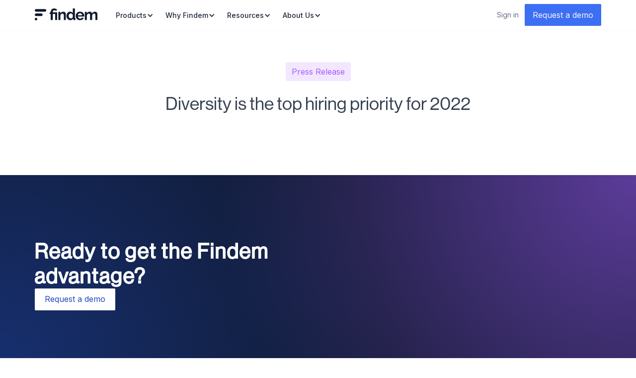

--- FILE ---
content_type: text/html
request_url: https://www.findem.ai/news/diversity-is-the-top-hiring-priority-for-2022
body_size: 11474
content:
<!DOCTYPE html><!-- Last Published: Tue Jan 20 2026 18:03:51 GMT+0000 (Coordinated Universal Time) --><html data-wf-domain="www.findem.ai" data-wf-page="6509e0b610f9a2bc7006e46a" data-wf-site="612e74601a05775eedf4592d" lang="en" data-wf-collection="6509e0b610f9a2bc7006e567" data-wf-item-slug="diversity-is-the-top-hiring-priority-for-2022"><head><meta charset="utf-8"/><title>Diversity is the top hiring priority for 2022 | Findem</title><meta name="robots" content="noindex"/><meta content="" name="description"/><meta content="Diversity is the top hiring priority for 2022 | Findem" property="og:title"/><meta content="" property="og:description"/><meta content="https://cdn.prod.website-files.com/612e74601a05772909f45953/6269b185e085ce1c78d2843c_Screen%20Shot%202022-04-27%20at%202.10.18%20PM-min.png" property="og:image"/><meta content="Diversity is the top hiring priority for 2022 | Findem" property="twitter:title"/><meta content="" property="twitter:description"/><meta content="https://cdn.prod.website-files.com/612e74601a05772909f45953/6269b185e085ce1c78d2843c_Screen%20Shot%202022-04-27%20at%202.10.18%20PM-min.png" property="twitter:image"/><meta property="og:type" content="website"/><meta content="summary_large_image" name="twitter:card"/><meta content="width=device-width, initial-scale=1" name="viewport"/><meta content="qesssbQoLtrVn-XQnS50D140NezHRUmz1ESgxQ0Xw9E" name="google-site-verification"/><link href="https://cdn.prod.website-files.com/612e74601a05775eedf4592d/css/findem.webflow.shared.6f92ae4b5.min.css" rel="stylesheet" type="text/css" integrity="sha384-b5KuS1DznGV7Gv3vGZr4WuVFJmdh3OfheBwaX5ONZoIGxHaDNVQQdGX9BY8KXL22" crossorigin="anonymous"/><link href="https://fonts.googleapis.com" rel="preconnect"/><link href="https://fonts.gstatic.com" rel="preconnect" crossorigin="anonymous"/><script src="https://ajax.googleapis.com/ajax/libs/webfont/1.6.26/webfont.js" type="text/javascript"></script><script type="text/javascript">WebFont.load({  google: {    families: ["Work Sans:300,regular,500,600,700","Inter:200,300,regular,500,600,700"]  }});</script><script src="https://use.typekit.net/dba4xmx.js" type="text/javascript"></script><script type="text/javascript">try{Typekit.load();}catch(e){}</script><script type="text/javascript">!function(o,c){var n=c.documentElement,t=" w-mod-";n.className+=t+"js",("ontouchstart"in o||o.DocumentTouch&&c instanceof DocumentTouch)&&(n.className+=t+"touch")}(window,document);</script><link href="https://cdn.prod.website-files.com/612e74601a05775eedf4592d/64b5a21e4067ad3c121bc07f_Findem%20Logo.png" rel="shortcut icon" type="image/x-icon"/><link href="https://cdn.prod.website-files.com/612e74601a05775eedf4592d/65d4d7bff52f645d07b97999_Findem%20WebClip.png" rel="apple-touch-icon"/><link href="https://www.findem.ai/news/diversity-is-the-top-hiring-priority-for-2022" rel="canonical"/><!-- Google Tag Manager -->
<script>(function(w,d,s,l,i){w[l]=w[l]||[];w[l].push({'gtm.start':
new Date().getTime(),event:'gtm.js'});var f=d.getElementsByTagName(s)[0],
j=d.createElement(s),dl=l!='dataLayer'?'&l='+l:'';j.async=true;j.src=
'https://www.googletagmanager.com/gtm.js?id='+i+dl;f.parentNode.insertBefore(j,f);
})(window,document,'script','dataLayer','GTM-5QJMHCM');</script>
<!-- End Google Tag Manager -->
<!-- Start cookieyes banner --> <script id="cookieyes" type="text/javascript" src="https://cdn-cookieyes.com/client_data/21b21fde43c3909671e45dba/script.js"></script> <!-- End cookieyes banner -->
<script type='text/javascript' src='https://platform-api.sharethis.com/js/sharethis.js#property=62de9ab98fce6e001925d8ab&product=sop' async='async'></script>
<script type="text/javascript">
    (function(c,l,a,r,i,t,y){
        c[a]=c[a]||function(){(c[a].q=c[a].q||[]).push(arguments)};
        t=l.createElement(r);t.async=1;t.src="https://www.clarity.ms/tag/"+i;
        y=l.getElementsByTagName(r)[0];y.parentNode.insertBefore(t,y);
    })(window, document, "clarity", "script", "kz4rwgmnfw");
</script>
<link href="https://cdn.prod.website-files.com/612e74601a05775eedf4592d/65d8b63ec1483b602455b1f0_Findem%20Google%20Icon.png" rel="shortcut icon" type="image/x-icon"/>
<script>!function(s,a,e,v,n,t,z){if(s.saq)return;n=s.saq=function(){n.callMethod?n.callMethod.apply(n,arguments):n.queue.push(arguments)};if(!s._saq)s._saq=n;n.push=n;n.loaded=!0;n.version='1.0';n.queue=[];t=a.createElement(e);t.async=!0;t.src=v;z=a.getElementsByTagName(e)[0];z.parentNode.insertBefore(t,z)}(window,document,'script','https://tags.srv.stackadapt.com/events.js');saq('ts', 'rJeZywra0WBqNzVY7oIrFw');</script>
<script id="vtag-ai-js" async src="https://r2.leadsy.ai/tag.js" data-pid="1uJevk8Fyho5z2xes" data-version="062024"></script></head><body class="body"><div class="tag-manager w-embed w-iframe w-script"><!-- Google Tag Manager (noscript) -->
<noscript><iframe src="https://www.googletagmanager.com/ns.html?id=GTM-5QJMHCM"
height="0" width="0" style="display:none;visibility:hidden"></iframe></noscript>
<!-- End Google Tag Manager (noscript) -->

<!-- Start of HubSpot Embed Code -->
<script type="text/javascript" id="hs-script-loader" async defer src="//js.hs-scripts.com/8791295.js"></script>
<!-- End of HubSpot Embed Code --></div><div data-animation="default" data-collapse="medium" data-duration="400" data-easing="ease" data-easing2="ease" role="banner" class="navbar-2-0 w-nav"><div class="container-regular static"><div class="navbar-row"><div class="navbar-left"><a href="/" class="nav-link-wrapper w-nav-brand"><div title="" class="nav-light-embed w-embed"><svg width="127" height="24" viewBox="0 0 127 24" fill="CurrentColor" xmlns="http://www.w3.org/2000/svg">
<mask id="mask0_2223_200614" style="mask-type:alpha" maskUnits="userSpaceOnUse" x="29" y="0" width="98" height="24">
<path d="M32.1113 10.9258H29.9572V7.71096H32.1113V6.70239C32.1113 5.79887 32.2622 4.93739 32.564 4.11792C32.8658 3.29845 33.3028 2.5893 33.8752 1.99046C34.4475 1.39162 35.1447 0.913601 35.9668 0.556396C36.7889 0.199192 37.7203 0.020592 38.7609 0.020592C39.9472 0.020592 41.0346 0.214951 42.0232 0.603673C43.0118 0.992396 43.9432 1.48092 44.8173 2.06926L43.1627 5.22105C42.6216 4.73777 41.9868 4.34905 41.2584 4.05488C40.5299 3.76072 39.7911 3.61363 39.0419 3.61363C38.1053 3.61363 37.4133 3.9078 36.9658 4.49613C36.5183 5.08447 36.2946 5.76735 36.2946 6.5448V7.71096H45.067V23.3438H40.8838V10.9258H36.2946V23.3438H32.1113V10.9258ZM62.5846 23.3438H58.4013V14.0776C58.4013 12.7538 58.1723 11.7873 57.7145 11.1779C57.2566 10.5686 56.6218 10.2639 55.8101 10.2639C55.3939 10.2639 54.9672 10.348 54.5302 10.5161C54.0931 10.6842 53.6821 10.9205 53.297 11.2252C52.912 11.5299 52.5634 11.8923 52.2512 12.3126C51.939 12.7328 51.7101 13.1951 51.5644 13.6994V23.3438H47.3811V6.82846H51.1586V9.8857C51.7621 8.83509 52.6362 8.01564 53.7809 7.4273C54.9256 6.83896 56.216 6.5448 57.652 6.5448C58.6719 6.5448 59.5043 6.7339 60.1495 7.11212C60.7947 7.49034 61.2942 7.98411 61.648 8.59346C62.0018 9.20281 62.2464 9.8962 62.3817 10.6736C62.5169 11.4511 62.5846 12.239 62.5846 13.0375V23.3438ZM71.5482 23.5394C70.4243 23.5394 69.3837 23.3188 68.4264 22.8776C67.469 22.4363 66.6469 21.827 65.9601 21.0495C65.2733 20.2721 64.7374 19.3633 64.3523 18.3232C63.9673 17.2831 63.7748 16.1642 63.7748 14.9666C63.7748 13.7689 63.9569 12.6553 64.3211 11.6257C64.6853 10.5961 65.19 9.69257 65.8352 8.91512C66.4804 8.13768 67.2504 7.52834 68.1454 7.08709C69.0403 6.64583 70.0185 6.42521 71.0799 6.42521C72.2871 6.42521 73.3745 6.71938 74.3423 7.30771C75.3101 7.89605 76.0645 8.66298 76.6056 9.60852V-3.05176e-05H80.7889V18.3705C80.7889 18.8118 80.8618 19.1269 81.0074 19.316C81.1531 19.5051 81.4029 19.6102 81.7567 19.6312V23.2243C81.0283 23.3713 80.4351 23.4449 79.9772 23.4449C79.228 23.4449 78.614 23.2558 78.1353 22.8776C77.6566 22.4993 77.3861 22.0056 77.3237 21.3962L77.23 20.3561C76.6264 21.4067 75.8096 22.1999 74.7793 22.7357C73.7491 23.2715 72.6721 23.5394 71.5482 23.5394ZM72.6409 19.9464C73.0363 19.9464 73.4421 19.8781 73.8584 19.7415C74.2746 19.6049 74.6597 19.4106 75.0135 19.1584C75.3673 18.9063 75.6847 18.6121 75.9656 18.2759C76.2466 17.9398 76.4599 17.572 76.6056 17.1728V13.2331C76.4391 12.7708 76.205 12.3453 75.9032 11.9566C75.6014 11.5679 75.258 11.2317 74.873 10.948C74.488 10.6644 74.0821 10.4385 73.6555 10.2704C73.2288 10.1023 72.8074 10.0183 72.3911 10.0183C71.7667 10.0183 71.1892 10.1548 70.6585 10.428C70.1278 10.7011 69.6751 11.0741 69.3005 11.5469C68.9258 12.0196 68.6345 12.5607 68.4264 13.17C68.2182 13.7794 68.1142 14.4097 68.1142 15.0611C68.1142 15.7545 68.2286 16.3954 68.4576 16.9837C68.6865 17.572 68.9987 18.0868 69.3941 18.5281C69.7896 18.9693 70.263 19.316 70.8146 19.5682C71.3661 19.8203 71.9749 19.9464 72.6409 19.9464ZM91.0325 23.5394C89.7213 23.5394 88.535 23.3136 87.4736 22.8618C86.4122 22.41 85.5068 21.7954 84.7576 21.018C84.0083 20.2406 83.4308 19.3371 83.0249 18.3075C82.6191 17.2779 82.4162 16.1958 82.4162 15.0611C82.4162 13.8844 82.6139 12.7761 83.0093 11.736C83.4048 10.6959 83.9771 9.78187 84.7264 8.99392C85.4756 8.20597 86.3861 7.58087 87.458 7.11861C88.5298 6.65634 89.7317 6.42521 91.0637 6.42521C92.3957 6.42521 93.5872 6.65634 94.6383 7.11861C95.6893 7.58087 96.5842 8.20072 97.3231 8.97816C98.0619 9.75561 98.6238 10.6591 99.0089 11.6887C99.3939 12.7183 99.5864 13.7899 99.5864 14.9035C99.5864 15.1767 99.5812 15.4393 99.5708 15.6915C99.5604 15.9436 99.5344 16.1537 99.4928 16.3218H86.8492C86.9117 16.9732 87.0678 17.551 87.3175 18.0553C87.5673 18.5596 87.8898 18.9903 88.2853 19.3476C88.6807 19.7048 89.1282 19.9779 89.6277 20.167C90.1272 20.3561 90.6475 20.4507 91.1886 20.4507C92.0211 20.4507 92.8068 20.2458 93.5456 19.8361C94.2845 19.4263 94.7891 18.8853 95.0597 18.2129L98.6498 19.2215C98.0463 20.4822 97.0837 21.517 95.7621 22.326C94.4405 23.135 92.864 23.5394 91.0325 23.5394ZM95.2782 13.6994C95.1742 12.4597 94.7215 11.4668 93.9202 10.7209C93.119 9.97499 92.146 9.60204 91.0013 9.60204C90.4394 9.60204 89.9139 9.70184 89.4248 9.90146C88.9357 10.1011 88.5038 10.3795 88.1292 10.7367C87.7546 11.0939 87.4476 11.5246 87.2082 12.0289C86.9689 12.5332 86.8284 13.09 86.7868 13.6994H95.2782ZM126.095 23.3438H121.912V14.0776C121.912 12.7538 121.688 11.7873 121.24 11.1779C120.793 10.5686 120.174 10.2639 119.383 10.2639C118.55 10.2639 117.77 10.5843 117.042 11.2252C116.313 11.8661 115.793 12.7013 115.481 13.7309V23.3438H111.297V14.0776C111.297 12.7538 111.074 11.7873 110.626 11.1779C110.179 10.5686 109.559 10.2639 108.769 10.2639C107.957 10.2639 107.182 10.5791 106.443 11.2094C105.704 11.8398 105.178 12.6698 104.866 13.6994V23.3438H100.683V6.82846H104.46V9.8857C105.064 8.81408 105.891 7.98937 106.942 7.41154C107.993 6.83371 109.195 6.5448 110.548 6.5448C111.922 6.5448 112.983 6.88099 113.732 7.55337C114.482 8.22576 114.96 9.05572 115.168 10.0433C115.834 8.90864 116.677 8.0419 117.697 7.44306C118.717 6.84422 119.882 6.5448 121.194 6.5448C122.193 6.5448 123.015 6.7339 123.66 7.11212C124.305 7.49034 124.805 7.98411 125.158 8.59346C125.512 9.20281 125.757 9.8962 125.892 10.6736C126.027 11.4511 126.095 12.239 126.095 13.0375V23.3438Z" fill="CurrentColor"/>
</mask>
<g mask="url(#mask0_2223_200614)">
<path d="M26.0842 -17.6824H134.866V41.1089H26.0842V-17.6824Z" fill="CurrentColor"/>
</g>
<path d="M5.11143 21.4331C5.11143 22.8508 3.9672 24 2.55572 24C1.14423 24 0 22.8508 0 21.4331C0 20.0154 1.14423 18.8662 2.55572 18.8662C3.9672 18.8662 5.11143 20.0154 5.11143 21.4331Z" fill="CurrentColor"/>
<path d="M0 3.8296C0 2.41192 1.14925 1.26266 2.56693 1.26266H20.5562C21.9739 1.26266 23.1232 2.41192 23.1232 3.8296C23.1232 5.24727 21.9739 6.39653 20.5562 6.39653H2.56693C1.14925 6.39653 0 5.24727 0 3.8296Z" fill="CurrentColor"/>
<path d="M0 12.6314C0 11.2137 1.14925 10.0644 2.56693 10.0644H13.2542C14.6719 10.0644 15.8211 11.2137 15.8211 12.6314C15.8211 14.049 14.6719 15.1983 13.2542 15.1983H2.56693C1.14926 15.1983 0 14.049 0 12.6314Z" fill="CurrentColor"/>
</svg></div></a><div class="navbar-dropdown-wrapper"><div data-hover="false" data-delay="500" class="navbar-dropdown w-dropdown"><div class="navbar-dropdown-toggle w-dropdown-toggle"><div class="navbar-dropdown-text">Products</div><div class="navbar-dropdown-icon w-icon-dropdown-toggle"></div></div><nav class="navbar-dropdown-list w-dropdown-list"><div class="navbar-content-wrapper"><div class="navbar-dropdown-grid"><div class="navbar-dropdown-left"><a data-w-id="cb330f2a-5df9-c1ae-f977-aaa6efc056fb" href="/platform" class="navbar-dropdown-header w-inline-block"><div class="text-block-7">Our Platform</div><div class="material-icon">arrow_forward</div></a><div class="navbar-link-columns"><div class="navbar-link-wrapper"><div class="navigation-dropdown-sub-header"><div class="body-large">Assistive AI</div></div><a href="/products/talent-sourcing" class="navigation-dropdown-link w-inline-block"><div class="material-icon navigation">search</div><div>Sourcing</div></a><a href="/products/talent-marketing" class="navigation-dropdown-link w-inline-block"><div class="material-icon navigation">campaign</div><div>Talent Marketing</div></a><a href="/platform/executive-search" class="navigation-dropdown-link w-inline-block"><div class="material-icon navigation">handshake</div><div>Executive Search</div></a><a href="/products/talent-analytics-sourcing" class="navigation-dropdown-link w-inline-block"><div class="material-icon navigation">stacked_line_chart</div><div>Analytics</div></a><a href="/products/market-intelligence" class="navigation-dropdown-link w-inline-block"><div class="material-icon navigation">lightbulb</div><div>Market Intelligence</div></a></div><div id="w-node-cb330f2a-5df9-c1ae-f977-aaa6efc0571e-836662a8" class="navbar-link-wrapper"><div class="navigation-dropdown-sub-header"><div class="body-large">Agentic AI</div></div><a href="/platform/intelligent-job-post" class="navigation-dropdown-link w-inline-block"><div class="material-icon navigation">work</div><div>Intelligent Job Post</div></a><a href="/meet-the-agents" class="navigation-dropdown-link w-inline-block"><div class="material-icon navigation">auto_awesome</div><div>Meet the Agents</div></a></div><div id="w-node-cb330f2a-5df9-c1ae-f977-aaa6efc0572c-836662a8" class="navbar-link-wrapper"><div class="navigation-dropdown-sub-header"><div class="body-large">Build AI</div></div><a href="/platform/data-labeling-engine" class="navigation-dropdown-link w-inline-block"><div class="material-icon navigation">bolt</div><div>Data Labeling Engine</div></a></div></div></div><a href="/platform/data-labeling-engine" class="navbar-dropdown-right w-inline-block"><img src="https://cdn.prod.website-files.com/612e74601a05775eedf4592d/6930cc2730b66958e5b220e9_Products%20%3D%20Data%20Labeling%20Engine.avif" loading="lazy" alt="" class="navbar-asset-image"/><div class="navbar-asset-content"><div class="heading-4-regular white nav">The key to ROI for AI is expert-labeled data</div></div></a></div></div></nav></div><div data-hover="false" data-delay="500" class="navbar-dropdown w-dropdown"><div class="navbar-dropdown-toggle w-dropdown-toggle"><div class="navbar-dropdown-text">Why Findem</div><div class="navbar-dropdown-icon w-icon-dropdown-toggle"></div></div><nav class="navbar-dropdown-list w-dropdown-list"><div class="navbar-content-wrapper"><div class="navbar-dropdown-grid"><div class="navbar-dropdown-left"><a href="/why-findem" class="navbar-dropdown-header w-inline-block"><div class="text-block-7">Why Findem</div><div class="material-icon">arrow_forward</div></a><div class="navbar-link-columns _2-col"><div class="navbar-link-wrapper"><a href="/why-findem/success-signals" class="navigation-dropdown-link w-inline-block"><div class="material-icon navigation">workspaces</div><div>Success Signals</div></a><a href="/why-findem/relationship-signals" class="navigation-dropdown-link w-inline-block"><div class="material-icon navigation">bolt</div><div>Relationship Signals</div></a><a href="/why-findem/3d-data" class="navigation-dropdown-link w-inline-block"><div class="material-icon navigation">data_array</div><div>3D Data</div></a></div><div class="navbar-link-wrapper"><a href="/why-findem/responsible-ai" class="navigation-dropdown-link w-inline-block"><div class="material-icon navigation">shield</div><div>Responsible AI</div></a><a href="/why-findem/security-and-compliance" class="navigation-dropdown-link w-inline-block"><div class="material-icon navigation">lock</div><div>Security and Compliance</div></a><a href="/why-findem/integrations" class="navigation-dropdown-link w-inline-block"><div class="material-icon navigation">join_right</div><div>Integrations</div></a><a href="/customer-stories" class="navigation-dropdown-link w-inline-block"><div class="material-icon navigation">group</div><div>Customer Stories</div></a></div></div></div><a href="/why-findem/success-signals" class="navbar-dropdown-right w-inline-block"><img src="https://cdn.prod.website-files.com/612e74601a05775eedf4592d/6930cc72b30ca12323f86890_Why%20Findem%20%3D%20Success%20Signals%20text.avif" loading="lazy" alt="" class="navbar-asset-image"/><div class="navbar-asset-content"><div class="heading-4-regular white nav">Success Signals: The DNA of talent made visible</div></div></a></div></div></nav></div><div data-hover="false" data-delay="500" class="navbar-dropdown w-dropdown"><div class="navbar-dropdown-toggle w-dropdown-toggle"><div class="navbar-dropdown-text">Resources</div><div class="navbar-dropdown-icon w-icon-dropdown-toggle"></div></div><nav class="navbar-dropdown-list w-dropdown-list"><div class="navbar-content-wrapper"><div class="navbar-dropdown-grid"><div class="navbar-dropdown-left"><div><div class="navbar-dropdown-header no-hover"><div class="text-block-7">Resources</div></div></div><div class="navbar-link-columns _2-col"><div id="w-node-_961fb30f-75d8-9001-21e6-75ea86742b2a-836662a8" class="navbar-link-wrapper"><a href="/blog" class="navigation-dropdown-link w-inline-block"><div class="material-icon navigation">description</div><div>Blog</div></a><a href="/webinars" class="navigation-dropdown-link w-inline-block"><div class="material-icon navigation">videocam</div><div>Webinars</div></a><a href="/guides-and-infographics" class="navigation-dropdown-link w-inline-block"><div class="material-icon navigation">library_books</div><div>Guides</div></a></div><div class="navbar-link-wrapper"><a href="/glossary" class="navigation-dropdown-link w-inline-block"><div class="material-icon navigation">bookmark</div><div>Glossary</div></a><a href="https://findem.zendesk.com/hc/en-us" target="_blank" class="navigation-dropdown-link w-inline-block"><div class="material-icon navigation">help</div><div>Support Center</div></a></div></div></div><a href="/blog/findem-getro-agentic-hiring" class="navbar-dropdown-right w-inline-block"><img src="https://cdn.prod.website-files.com/612e74601a05775eedf4592d/6930cca0370aa6b524bea8d7_Resources%20%3D%20Hari%20Blog.avif" loading="lazy" alt="" class="navbar-asset-image"/><div class="navbar-asset-content"><div class="heading-4-regular white nav">Why Findem + Getro marks the beginning of agentic hiring</div></div></a></div></div></nav></div><div data-hover="false" data-delay="500" class="navbar-dropdown w-dropdown"><div class="navbar-dropdown-toggle w-dropdown-toggle"><div class="navbar-dropdown-text">About Us</div><div class="navbar-dropdown-icon w-icon-dropdown-toggle"></div></div><nav class="navbar-dropdown-list w-dropdown-list"><div class="navbar-content-wrapper"><div class="navbar-dropdown-grid"><div class="navbar-dropdown-left"><a href="/about-us" class="navbar-dropdown-header w-inline-block"><div class="text-block-7">About Us</div><div class="material-icon">arrow_forward</div></a><div class="navbar-link-columns"><div id="w-node-e232993d-16ce-a021-3b86-7b8a143ce99f-836662a8" class="navbar-link-wrapper"><a href="/careers" class="navigation-dropdown-link w-inline-block"><div class="material-icon navigation">work</div><div>Careers</div></a><a href="/news" class="navigation-dropdown-link w-inline-block"><div class="material-icon navigation">campaign</div><div>News</div></a><a href="/contact-us" class="navigation-dropdown-link w-inline-block"><div class="material-icon navigation">chat</div><div>Contact Us</div></a></div></div></div><a href="/news/findem-acquires-getro-and-launches-the-first-intelligent-job-post" class="navbar-dropdown-right w-inline-block"><img src="https://cdn.prod.website-files.com/612e74601a05775eedf4592d/6930d37f8ced3eb6ca963015_About%20Us%20%3D%20Acquisition%20PR%20(1).avif" loading="lazy" alt="" class="navbar-asset-image"/><div class="navbar-asset-content"><div class="heading-4-regular white nav">Findem acquires Getro, launches the first Intelligent Job Post</div></div></a></div></div></nav></div></div></div><div class="navbar-right"><div class="hide-mobile flex-horizontl"><a href="https://matches.findem.ai/auth/login" target="_blank" class="body-link color-secondary nav">Sign in</a><div class="spacer-xxx-small"></div><a href="/request-demo" class="primary-button w-inline-block"><div>Request a demo</div></a></div><div data-w-id="4c78457e-702b-e179-27d1-dc9d20d17cba" class="nav-buton-wrapper"><div class="material-icon _32px color-primary">menu</div></div></div></div><div class="navbar-dropdown-2-0"><div data-hover="false" data-delay="0" class="mobile-nav-dropdown w-dropdown"><div class="mobile-nav-dropdown-toggle w-dropdown-toggle"><div class="w-icon-dropdown-toggle"></div><div>Products</div></div><nav class="mobile-nav-dropdown-list-2-0 w-dropdown-list"><div class="navbar-link-columns"><div id="w-node-_5116ef56-20fa-ff48-74f6-abed7de78e3f-836662a8" class="navbar-link-wrapper"><a href="/platform" class="navigation-dropdown-link w-inline-block"><div class="material-icon navigation">bolt</div><div>Our Platform</div></a><a href="/products/talent-sourcing" class="navigation-dropdown-link w-inline-block"><div class="material-icon navigation">search</div><div>Sourcing</div></a></div><div class="navbar-link-wrapper"><a href="/products/talent-marketing" class="navigation-dropdown-link w-inline-block"><div class="material-icon navigation">campaign</div><div>Talent Marketing</div></a><a href="/platform/executive-search" class="navigation-dropdown-link w-inline-block"><div class="material-icon navigation">handshake</div><div>Executive Search</div></a><a href="/products/talent-analytics-sourcing" class="navigation-dropdown-link w-inline-block"><div class="material-icon navigation">stacked_line_chart</div><div>Analytics</div></a><a href="/products/market-intelligence" class="navigation-dropdown-link w-inline-block"><div class="material-icon navigation">lightbulb</div><div>Market Intelligence</div></a><a href="/platform/intelligent-job-post" class="navigation-dropdown-link w-inline-block"><div class="material-icon navigation">work</div><div>Intelligent Job Post</div></a><a href="/meet-the-agents" class="navigation-dropdown-link w-inline-block"><div class="material-icon navigation">auto_awesome</div><div>Meet the Agents</div></a><a href="/platform/data-labeling-engine" class="navigation-dropdown-link w-inline-block"><div class="material-icon navigation">lightbulb</div><div>Data Labeling Engine</div></a></div></div></nav></div><div data-hover="false" data-delay="0" class="mobile-nav-dropdown w-dropdown"><div class="mobile-nav-dropdown-toggle w-dropdown-toggle"><div class="w-icon-dropdown-toggle"></div><div>Why Findem</div></div><nav class="mobile-nav-dropdown-list-2-0 w-dropdown-list"><div class="navbar-link-columns"><div class="navbar-link-wrapper"><a href="/why-findem" class="navigation-dropdown-link w-inline-block"><div class="material-icon navigation">auto_awesome</div><div>Why Findem</div></a><a href="/why-findem/success-signals" class="navigation-dropdown-link w-inline-block"><div class="material-icon navigation">workspaces</div><div>Success Signals</div></a><a href="/why-findem/relationship-signals" class="navigation-dropdown-link w-inline-block"><div class="material-icon navigation">bolt</div><div>Relationship Signals</div></a></div><div id="w-node-cbab6360-d2b7-73d6-4674-d7f03616b150-836662a8" class="navbar-link-wrapper"><a href="/why-findem/3d-data" class="navigation-dropdown-link w-inline-block"><div class="material-icon navigation">data_array</div><div>3D Data</div></a><a href="/why-findem/responsible-ai" class="navigation-dropdown-link w-inline-block"><div class="material-icon navigation">shield</div><div>Responsible AI</div></a><a href="/why-findem/security-and-compliance" class="navigation-dropdown-link w-inline-block"><div class="material-icon navigation">lock</div><div>Security and Compliance</div></a><a href="/why-findem/integrations" class="navigation-dropdown-link w-inline-block"><div class="material-icon navigation">join_right</div><div>Integrations</div></a><a href="/customer-stories" class="navigation-dropdown-link w-inline-block"><div class="material-icon navigation">group</div><div>Customer Stories</div></a></div></div></nav></div><div data-hover="false" data-delay="0" class="mobile-nav-dropdown w-dropdown"><div class="mobile-nav-dropdown-toggle w-dropdown-toggle"><div class="w-icon-dropdown-toggle"></div><div>Resources</div></div><nav class="mobile-nav-dropdown-list-2-0 w-dropdown-list"><div class="navbar-link-columns"><div class="navbar-link-wrapper"><a href="/blog" class="navigation-dropdown-link w-inline-block"><div class="material-icon navigation">description</div><div>Blog</div></a><a href="/webinars" class="navigation-dropdown-link w-inline-block"><div class="material-icon navigation">videocam</div><div>Webinars</div></a></div><div id="w-node-_45bbf0a5-937e-b8ac-c79f-0594b4cfafa9-836662a8" class="navbar-link-wrapper"><a href="/guides-and-infographics" class="navigation-dropdown-link w-inline-block"><div class="material-icon navigation">library_books</div><div>Guides</div></a></div><a href="/glossary" class="navigation-dropdown-link w-inline-block"><div class="material-icon navigation">bookmark</div><div>Glossary</div></a><a href="https://findem.zendesk.com/hc/en-us" target="_blank" class="navigation-dropdown-link w-inline-block"><div class="material-icon navigation">help</div><div>Support Center</div></a></div></nav></div><div data-hover="false" data-delay="0" class="mobile-nav-dropdown w-dropdown"><div class="mobile-nav-dropdown-toggle w-dropdown-toggle"><div class="w-icon-dropdown-toggle"></div><div>About Us</div></div><nav class="mobile-nav-dropdown-list-2-0 w-dropdown-list"><div class="navbar-link-columns"><a href="/about-us" class="navigation-dropdown-link w-inline-block"><div class="material-icon navigation">info</div><div>About Us</div></a><a href="/careers" class="navigation-dropdown-link w-inline-block"><div class="material-icon navigation">work</div><div>Careers</div></a><div id="w-node-_119208e5-f2b6-18f9-f7b0-fc00238ad80c-836662a8" class="navbar-link-wrapper"><a href="/news" class="navigation-dropdown-link w-inline-block"><div class="material-icon navigation">campaign</div><div>News</div></a></div><div class="navbar-link-wrapper"><a href="/contact-us" class="navigation-dropdown-link w-inline-block"><div class="material-icon navigation">sms</div><div>Contact Us</div></a></div></div></nav></div><div class="spacer-xx-small"></div><a href="/request-demo" class="primary-button w-inline-block"><div>Request a demo</div></a></div></div></div><div class="page-content"><div class="page-content"><div class="section"><div class="container-regular columns-10"><div class="blog-hero"><a href="/news" class="press-release-link-block w-inline-block"><div class="body-regular color-purple">Press Release</div></a><h1 class="heading-2-regular text-align-center">Diversity is the top hiring priority for 2022</h1><h2 class="body-large w-condition-invisible w-dyn-bind-empty"></h2><div class="spacer-x-small"></div></div></div><div class="container-regular columns-10"><div class="blog-contentwrapper"><div class="fixed-rich-text w-dyn-bind-empty w-richtext"></div></div></div><div class="spacer-small"></div></div></div></div><div class="cta-section"><div class="container-regular"><div class="spacer-small"></div><div class="cta-content-wrapper"><div class="hero-text-wrapper mobile-align-center"><div class="spacer-small"></div><h2 class="heading-2-large white mobile-text-align-center">Ready to get the Findem advantage?</h2><div class="body-regular white bold hide">Turn your talent acquisition strategy inside out with Findem</div><a href="/request-demo" class="button-primary light w-inline-block"><div>Request a demo</div></a><div class="spacer-small"></div></div><img src="https://cdn.prod.website-files.com/612e74601a05775eedf4592d/6928cb49b1b0121472b6cbc4_Footer%20Artwork.avif" loading="lazy" sizes="100vw" srcset="https://cdn.prod.website-files.com/612e74601a05775eedf4592d/6928cb49b1b0121472b6cbc4_Footer%20Artwork-p-500.avif 500w, https://cdn.prod.website-files.com/612e74601a05775eedf4592d/6928cb49b1b0121472b6cbc4_Footer%20Artwork.avif 1182w" alt="" class="cta-artwork"/></div><div class="spacer-small"></div></div></div><footer class="footer-wrapper"><footer class="footer-2-0"><div class="container-regular"><div class="footer-top-wrapper"><div class="spacer-small"></div><div class="footer-nav-wrapper"><div id="w-node-_60571fc8-0328-4f1b-07b1-7c2e622254cf-5aad4d58" class="footer-left"><a href="/" class="w-inline-block"><img src="https://cdn.prod.website-files.com/612e74601a05775eedf4592d/62fceac98f95b10339e09b47_Findem%20Logo%20white.png" loading="lazy" width="144" alt="" class="footer-logo"/></a><div class="footer-form-wrapper align-left"><div class="heading-3-regular white footer-ehading">Subscribe to The Shortlist</div><div id="lp-form" title="" class="footer-bar-form fill w-embed w-script"><!--[if lte IE 8]>
<script charset="utf-8" type="text/javascript" src="//js.hsforms.net/forms/v2-legacy.js"></script>
<![endif]-->
<script charset="utf-8" type="text/javascript" src="//js.hsforms.net/forms/v2.js"></script>
<script>
  hbspt.forms.create({
	region: "na1",
	portalId: "8791295",
	formId: "80e8cd96-0771-4348-ae69-a83fbaf74022"
});
</script>

<style>
form#hsForm_80e8cd96-0771-4348-ae69-a83fbaf74022 {
    display: flex;
    flex-direction: row;
    align-items: flex-end;
}

.hs_email.hs-email.hs-fieldtype-text.field.hs-form-field {
    width: 100%;
    margin-right: 12px;
}

.hs-button.large.primary {
    border-color: #1E49BB !important;
    background-color: #3c6ff4 !important;

}

.hs-input {
	margin-bottom: 0px !important;
  }
  
  
 .submitted-message.hs-main-font-element {
    background-color: white;
    padding-top: 12px;
    padding-left: 12px;
    padding-right: 12px;
    padding-bottom: 5px;
    background-color: #ffffffd4;
    border-radius: 6px;
}

</style></div></div></div><div id="w-node-_60571fc8-0328-4f1b-07b1-7c2e622254d6-5aad4d58" class="footer-right"><div id="w-node-_60571fc8-0328-4f1b-07b1-7c2e622254d7-5aad4d58" class="footer-link-wrapper"><div class="body-large-bold white">PRODUCTS</div><a href="/platform" class="footer-link no-padding">Platform</a><a href="/platform/data-labeling-engine" class="footer-link no-padding">Data Labeling Engine</a><a href="/platform/intelligent-job-post" class="footer-link no-padding">Intelligent Job Post</a><a href="/products/talent-sourcing" class="footer-link no-padding">Sourcing</a><a href="/products/talent-marketing" class="footer-link no-padding">Talent Marketing</a><a href="/platform/executive-search" class="footer-link no-padding">Executive Search</a></div><div id="w-node-_60571fc8-0328-4f1b-07b1-7c2e622254de-5aad4d58" class="footer-link-wrapper"><div class="body-large-bold white">Why Findem</div><a href="/why-findem" class="footer-link no-padding">Why Findem?</a><a href="/why-findem/success-signals" class="footer-link no-padding">Success Signals</a><a href="/why-findem/relationship-signals" class="footer-link no-padding">Relationship Signals</a><a href="/why-findem/integrations" class="footer-link no-padding">Integrations</a><a href="/why-findem/responsible-ai" class="footer-link no-padding">Responsible AI</a><a href="/partnerships" class="footer-link no-padding">Partnerships</a></div><div id="w-node-_60571fc8-0328-4f1b-07b1-7c2e622254eb-5aad4d58" class="footer-link-wrapper"><div class="body-large-bold white">Resources</div><a href="/blog" class="footer-link no-padding">Blog</a><a href="/webinars" class="footer-link no-padding">Webinars</a><a href="/guides-and-infographics" class="footer-link no-padding">Guides</a><a href="/glossary" class="footer-link no-padding">Glossary</a><a href="/knowledge-center" class="footer-link no-padding">Knowledge Center</a><a href="https://findem.zendesk.com/hc/en-us" target="_blank" class="footer-link no-padding">Support center</a></div><div class="footer-link-wrapper"><div class="body-large-bold white">Company</div><a href="/about-us" class="footer-link no-padding">About Us</a><a href="/careers" class="footer-link no-padding">Careers</a><a href="/customer-stories" class="footer-link no-padding">Customer Stories</a><a href="/contact-us" class="footer-link no-padding">Contact Us</a><a href="/customer-referral" class="footer-link no-padding">Refer a Friend</a><a href="https://www.linkedin.com/company/findeminc/" target="_blank" class="social-link-block w-inline-block"><img src="https://cdn.prod.website-files.com/612e74601a05775eedf4592d/65eaffa50f1a8b35b7947da2_LI%20Logo.png" loading="lazy" width="30" alt="Link to Findem&#x27;s Linkedin Profile" class="social-images"/></a></div></div></div><div class="spacer-small"></div></div></div><div class="footer-bottom-wrapper"><div class="spacer-x-small"></div><div class="container-regular"><div class="footer-bottom-content"><div class="body-small white light">© 2026, Findem. All Rights Reserved</div><div class="footer-bottom-links"><a href="/sitemap" class="footer-link no-padding small">Sitemap</a><a href="/do-not-sell-or-share-my-personal-information" class="footer-link no-padding small">Do Not Sell</a><a href="/terms-and-conditions" class="footer-link no-padding small">Terms &amp; Conditions</a><a href="/report-security-issue" class="footer-link no-padding small">Report Security Issue</a><a href="/privacy-policy-corp" class="footer-link no-padding small">Privacy Policy</a><a href="/privacy-policy-platform" class="footer-link no-padding small">Platform Privacy Policy</a></div></div></div><div class="spacer-x-small"></div></div></footer></footer><script src="https://d3e54v103j8qbb.cloudfront.net/js/jquery-3.5.1.min.dc5e7f18c8.js?site=612e74601a05775eedf4592d" type="text/javascript" integrity="sha256-9/aliU8dGd2tb6OSsuzixeV4y/faTqgFtohetphbbj0=" crossorigin="anonymous"></script><script src="https://cdn.prod.website-files.com/612e74601a05775eedf4592d/js/webflow.schunk.36b8fb49256177c8.js" type="text/javascript" integrity="sha384-4abIlA5/v7XaW1HMXKBgnUuhnjBYJ/Z9C1OSg4OhmVw9O3QeHJ/qJqFBERCDPv7G" crossorigin="anonymous"></script><script src="https://cdn.prod.website-files.com/612e74601a05775eedf4592d/js/webflow.schunk.2ecc0dfa10c124c7.js" type="text/javascript" integrity="sha384-EdGru3km3jW/4cy7aF0EeWffup9vKtKf2LfMzke/KAl85NDKfHC3odXWmKuAEB3p" crossorigin="anonymous"></script><script src="https://cdn.prod.website-files.com/612e74601a05775eedf4592d/js/webflow.eca26f93.591d08e7fd20fdc1.js" type="text/javascript" integrity="sha384-jz52pNPIbFhKTP529OUdHomZAnDPPtu2WteQlXy59jBWwQLUt0HvqMuQC0FcxoVU" crossorigin="anonymous"></script><!-- Form styling -->

<style>
.hs-input {
    display: inline-block;
    width: 100%;
    height: 44px;
    padding: 9px 10px;
	font-family: 'Inter';
    font-size: 14px;
    font-weight: normal;
    line-height: 22px;
    color: #333;;
    border: 1px solid #A9A9A9;
    box-sizing: border-box;
    -webkit-border-radius: 3px;
    -moz-border-radius: 3px;
    -ms-border-radius: 3px;
    border-radius: 4px;
  	margin-bottom: 14px;
    box-shadow: none;

}
  
button, input, optgroup, select, textarea {
    color: white;
    font: inherit;
    margin: 0;
}
  
.hs-button.large.primary {
    white-space: pre-wrap;
    height: 44px;
    border-radius: 2px;
    border-color: #3C6FF4;
    background-color: #3C6FF4;
    padding-left: 16px;
    padding-right: 16px;
    text-color: white;
    font-color: white;
  	width: 100%;
  	font-size: 16px;
    border: none !important;
}
  
input.hs-button.primary.large:hover {
    background-color: #1E49BB;
    border-color: #1E49BB;
  	border-style: solid;
    border-width: 2px;
    box-shadow: none;
    transition: 200ms;
}  
  
textarea#demo_form_comments-c644e852-d56f-486a-970a-7becbc604b04 {
    width: 100%;
    height: 110px;
}  
  
label.hs-error-msg {
    font-weight: 300;
}
  

label#label-numemployees-46e9aca3-f5ca-47b3-8f04-0e2e6e8370be {
    font-weight: 400;
} 
 
.hs-input {
-webkit-appearance: none;
-moz-webkit-appearance: none;
-ms-webkit-appearance: none;
}  
  
.hs-button {  
  -webkit-appearance: none;
-moz-webkit-appearance: none;
-ms-webkit-appearance: none;
  }
  
.hs-richtext.hs-main-font-element {
    font-size: 12px;
}
  
.hs-richtext {
    font-size: 12px;
}
  
label {
    display: block;
    margin-bottom: 5px;
    font-weight: 400;
    font-size: 14px;
    color: #384250;
  	margin-top: 12px;
  	margin-bottom: 4px;
}
  
}

 .submitted-message.hs-main-font-element {
    background-color: white;
    padding-top: 12px;
    padding-left: 12px;
    padding-right: 12px;
    padding-bottom: 5px;
    background-color: #ffffffd4;
    border-radius: 6px;
    color: white;
}
  
</style>

<!-- specific tab link function -->

 <script>
 function getParam(name) {
     name = name.replace(/[\[]/, "\\[").replace(/[\]]/, "\\]");
     var regex = new RegExp("[\\?&]" + name + "=([^&#]*)"),
     results = regex.exec(location.search);
     return results == null ? "" : decodeURIComponent(results[1].replace(/\+/g, " "));
 }
 var Webflow = Webflow || [];
 Webflow.push(function () {
     var tabName = getParam('tab');
     if (tabName) $('.' + tabName).triggerHandler('click');
 });
 </script>
<script defer>document.addEventListener('load', function(d, s, id) {var js, fjs = d.getElementsByTagName(s)[0];if (d.getElementById(id)) return;js = d.createElement(s); js.id = id;js.src = "https://widget.prod.equally.ai/equally-widget.min.js";fjs.parentNode.insertBefore(js, fjs);}(document, 'script', 'equallyWidget'));!window.EQUALLY_AI_API_KEY&&(window.EQUALLY_AI_API_KEY="vRkMl45KZUeMfxb694dTuBEpZUaa6j3G",intervalId=setInterval(function(){window.EquallyAi&&(clearInterval(intervalId),window.EquallyAi=new EquallyAi)},500));</script></body></html>

--- FILE ---
content_type: text/css
request_url: https://cdn.prod.website-files.com/612e74601a05775eedf4592d/css/findem.webflow.shared.6f92ae4b5.min.css
body_size: 61401
content:
html{-webkit-text-size-adjust:100%;-ms-text-size-adjust:100%;font-family:sans-serif}body{margin:0}article,aside,details,figcaption,figure,footer,header,hgroup,main,menu,nav,section,summary{display:block}audio,canvas,progress,video{vertical-align:baseline;display:inline-block}audio:not([controls]){height:0;display:none}[hidden],template{display:none}a{background-color:#0000}a:active,a:hover{outline:0}abbr[title]{border-bottom:1px dotted}b,strong{font-weight:700}dfn{font-style:italic}h1{margin:.67em 0;font-size:2em}mark{color:#000;background:#ff0}small{font-size:80%}sub,sup{vertical-align:baseline;font-size:75%;line-height:0;position:relative}sup{top:-.5em}sub{bottom:-.25em}img{border:0}svg:not(:root){overflow:hidden}hr{box-sizing:content-box;height:0}pre{overflow:auto}code,kbd,pre,samp{font-family:monospace;font-size:1em}button,input,optgroup,select,textarea{color:inherit;font:inherit;margin:0}button{overflow:visible}button,select{text-transform:none}button,html input[type=button],input[type=reset]{-webkit-appearance:button;cursor:pointer}button[disabled],html input[disabled]{cursor:default}button::-moz-focus-inner,input::-moz-focus-inner{border:0;padding:0}input{line-height:normal}input[type=checkbox],input[type=radio]{box-sizing:border-box;padding:0}input[type=number]::-webkit-inner-spin-button,input[type=number]::-webkit-outer-spin-button{height:auto}input[type=search]{-webkit-appearance:none}input[type=search]::-webkit-search-cancel-button,input[type=search]::-webkit-search-decoration{-webkit-appearance:none}legend{border:0;padding:0}textarea{overflow:auto}optgroup{font-weight:700}table{border-collapse:collapse;border-spacing:0}td,th{padding:0}@font-face{font-family:webflow-icons;src:url([data-uri])format("truetype");font-weight:400;font-style:normal}[class^=w-icon-],[class*=\ w-icon-]{speak:none;font-variant:normal;text-transform:none;-webkit-font-smoothing:antialiased;-moz-osx-font-smoothing:grayscale;font-style:normal;font-weight:400;line-height:1;font-family:webflow-icons!important}.w-icon-slider-right:before{content:""}.w-icon-slider-left:before{content:""}.w-icon-nav-menu:before{content:""}.w-icon-arrow-down:before,.w-icon-dropdown-toggle:before{content:""}.w-icon-file-upload-remove:before{content:""}.w-icon-file-upload-icon:before{content:""}*{box-sizing:border-box}html{height:100%}body{color:#333;background-color:#fff;min-height:100%;margin:0;font-family:Arial,sans-serif;font-size:14px;line-height:20px}img{vertical-align:middle;max-width:100%;display:inline-block}html.w-mod-touch *{background-attachment:scroll!important}.w-block{display:block}.w-inline-block{max-width:100%;display:inline-block}.w-clearfix:before,.w-clearfix:after{content:" ";grid-area:1/1/2/2;display:table}.w-clearfix:after{clear:both}.w-hidden{display:none}.w-button{color:#fff;line-height:inherit;cursor:pointer;background-color:#3898ec;border:0;border-radius:0;padding:9px 15px;text-decoration:none;display:inline-block}input.w-button{-webkit-appearance:button}html[data-w-dynpage] [data-w-cloak]{color:#0000!important}.w-code-block{margin:unset}pre.w-code-block code{all:inherit}.w-optimization{display:contents}.w-webflow-badge,.w-webflow-badge>img{box-sizing:unset;width:unset;height:unset;max-height:unset;max-width:unset;min-height:unset;min-width:unset;margin:unset;padding:unset;float:unset;clear:unset;border:unset;border-radius:unset;background:unset;background-image:unset;background-position:unset;background-size:unset;background-repeat:unset;background-origin:unset;background-clip:unset;background-attachment:unset;background-color:unset;box-shadow:unset;transform:unset;direction:unset;font-family:unset;font-weight:unset;color:unset;font-size:unset;line-height:unset;font-style:unset;font-variant:unset;text-align:unset;letter-spacing:unset;-webkit-text-decoration:unset;text-decoration:unset;text-indent:unset;text-transform:unset;list-style-type:unset;text-shadow:unset;vertical-align:unset;cursor:unset;white-space:unset;word-break:unset;word-spacing:unset;word-wrap:unset;transition:unset}.w-webflow-badge{white-space:nowrap;cursor:pointer;box-shadow:0 0 0 1px #0000001a,0 1px 3px #0000001a;visibility:visible!important;opacity:1!important;z-index:2147483647!important;color:#aaadb0!important;overflow:unset!important;background-color:#fff!important;border-radius:3px!important;width:auto!important;height:auto!important;margin:0!important;padding:6px!important;font-size:12px!important;line-height:14px!important;text-decoration:none!important;display:inline-block!important;position:fixed!important;inset:auto 12px 12px auto!important;transform:none!important}.w-webflow-badge>img{position:unset;visibility:unset!important;opacity:1!important;vertical-align:middle!important;display:inline-block!important}h1,h2,h3,h4,h5,h6{margin-bottom:10px;font-weight:700}h1{margin-top:20px;font-size:38px;line-height:44px}h2{margin-top:20px;font-size:32px;line-height:36px}h3{margin-top:20px;font-size:24px;line-height:30px}h4{margin-top:10px;font-size:18px;line-height:24px}h5{margin-top:10px;font-size:14px;line-height:20px}h6{margin-top:10px;font-size:12px;line-height:18px}p{margin-top:0;margin-bottom:10px}blockquote{border-left:5px solid #e2e2e2;margin:0 0 10px;padding:10px 20px;font-size:18px;line-height:22px}figure{margin:0 0 10px}ul,ol{margin-top:0;margin-bottom:10px;padding-left:40px}.w-list-unstyled{padding-left:0;list-style:none}.w-embed:before,.w-embed:after{content:" ";grid-area:1/1/2/2;display:table}.w-embed:after{clear:both}.w-video{width:100%;padding:0;position:relative}.w-video iframe,.w-video object,.w-video embed{border:none;width:100%;height:100%;position:absolute;top:0;left:0}fieldset{border:0;margin:0;padding:0}button,[type=button],[type=reset]{cursor:pointer;-webkit-appearance:button;border:0}.w-form{margin:0 0 15px}.w-form-done{text-align:center;background-color:#ddd;padding:20px;display:none}.w-form-fail{background-color:#ffdede;margin-top:10px;padding:10px;display:none}label{margin-bottom:5px;font-weight:700;display:block}.w-input,.w-select{color:#333;vertical-align:middle;background-color:#fff;border:1px solid #ccc;width:100%;height:38px;margin-bottom:10px;padding:8px 12px;font-size:14px;line-height:1.42857;display:block}.w-input::placeholder,.w-select::placeholder{color:#999}.w-input:focus,.w-select:focus{border-color:#3898ec;outline:0}.w-input[disabled],.w-select[disabled],.w-input[readonly],.w-select[readonly],fieldset[disabled] .w-input,fieldset[disabled] .w-select{cursor:not-allowed}.w-input[disabled]:not(.w-input-disabled),.w-select[disabled]:not(.w-input-disabled),.w-input[readonly],.w-select[readonly],fieldset[disabled]:not(.w-input-disabled) .w-input,fieldset[disabled]:not(.w-input-disabled) .w-select{background-color:#eee}textarea.w-input,textarea.w-select{height:auto}.w-select{background-color:#f3f3f3}.w-select[multiple]{height:auto}.w-form-label{cursor:pointer;margin-bottom:0;font-weight:400;display:inline-block}.w-radio{margin-bottom:5px;padding-left:20px;display:block}.w-radio:before,.w-radio:after{content:" ";grid-area:1/1/2/2;display:table}.w-radio:after{clear:both}.w-radio-input{float:left;margin:3px 0 0 -20px;line-height:normal}.w-file-upload{margin-bottom:10px;display:block}.w-file-upload-input{opacity:0;z-index:-100;width:.1px;height:.1px;position:absolute;overflow:hidden}.w-file-upload-default,.w-file-upload-uploading,.w-file-upload-success{color:#333;display:inline-block}.w-file-upload-error{margin-top:10px;display:block}.w-file-upload-default.w-hidden,.w-file-upload-uploading.w-hidden,.w-file-upload-error.w-hidden,.w-file-upload-success.w-hidden{display:none}.w-file-upload-uploading-btn{cursor:pointer;background-color:#fafafa;border:1px solid #ccc;margin:0;padding:8px 12px;font-size:14px;font-weight:400;display:flex}.w-file-upload-file{background-color:#fafafa;border:1px solid #ccc;flex-grow:1;justify-content:space-between;margin:0;padding:8px 9px 8px 11px;display:flex}.w-file-upload-file-name{font-size:14px;font-weight:400;display:block}.w-file-remove-link{cursor:pointer;width:auto;height:auto;margin-top:3px;margin-left:10px;padding:3px;display:block}.w-icon-file-upload-remove{margin:auto;font-size:10px}.w-file-upload-error-msg{color:#ea384c;padding:2px 0;display:inline-block}.w-file-upload-info{padding:0 12px;line-height:38px;display:inline-block}.w-file-upload-label{cursor:pointer;background-color:#fafafa;border:1px solid #ccc;margin:0;padding:8px 12px;font-size:14px;font-weight:400;display:inline-block}.w-icon-file-upload-icon,.w-icon-file-upload-uploading{width:20px;margin-right:8px;display:inline-block}.w-icon-file-upload-uploading{height:20px}.w-container{max-width:940px;margin-left:auto;margin-right:auto}.w-container:before,.w-container:after{content:" ";grid-area:1/1/2/2;display:table}.w-container:after{clear:both}.w-container .w-row{margin-left:-10px;margin-right:-10px}.w-row:before,.w-row:after{content:" ";grid-area:1/1/2/2;display:table}.w-row:after{clear:both}.w-row .w-row{margin-left:0;margin-right:0}.w-col{float:left;width:100%;min-height:1px;padding-left:10px;padding-right:10px;position:relative}.w-col .w-col{padding-left:0;padding-right:0}.w-col-1{width:8.33333%}.w-col-2{width:16.6667%}.w-col-3{width:25%}.w-col-4{width:33.3333%}.w-col-5{width:41.6667%}.w-col-6{width:50%}.w-col-7{width:58.3333%}.w-col-8{width:66.6667%}.w-col-9{width:75%}.w-col-10{width:83.3333%}.w-col-11{width:91.6667%}.w-col-12{width:100%}.w-hidden-main{display:none!important}@media screen and (max-width:991px){.w-container{max-width:728px}.w-hidden-main{display:inherit!important}.w-hidden-medium{display:none!important}.w-col-medium-1{width:8.33333%}.w-col-medium-2{width:16.6667%}.w-col-medium-3{width:25%}.w-col-medium-4{width:33.3333%}.w-col-medium-5{width:41.6667%}.w-col-medium-6{width:50%}.w-col-medium-7{width:58.3333%}.w-col-medium-8{width:66.6667%}.w-col-medium-9{width:75%}.w-col-medium-10{width:83.3333%}.w-col-medium-11{width:91.6667%}.w-col-medium-12{width:100%}.w-col-stack{width:100%;left:auto;right:auto}}@media screen and (max-width:767px){.w-hidden-main,.w-hidden-medium{display:inherit!important}.w-hidden-small{display:none!important}.w-row,.w-container .w-row{margin-left:0;margin-right:0}.w-col{width:100%;left:auto;right:auto}.w-col-small-1{width:8.33333%}.w-col-small-2{width:16.6667%}.w-col-small-3{width:25%}.w-col-small-4{width:33.3333%}.w-col-small-5{width:41.6667%}.w-col-small-6{width:50%}.w-col-small-7{width:58.3333%}.w-col-small-8{width:66.6667%}.w-col-small-9{width:75%}.w-col-small-10{width:83.3333%}.w-col-small-11{width:91.6667%}.w-col-small-12{width:100%}}@media screen and (max-width:479px){.w-container{max-width:none}.w-hidden-main,.w-hidden-medium,.w-hidden-small{display:inherit!important}.w-hidden-tiny{display:none!important}.w-col{width:100%}.w-col-tiny-1{width:8.33333%}.w-col-tiny-2{width:16.6667%}.w-col-tiny-3{width:25%}.w-col-tiny-4{width:33.3333%}.w-col-tiny-5{width:41.6667%}.w-col-tiny-6{width:50%}.w-col-tiny-7{width:58.3333%}.w-col-tiny-8{width:66.6667%}.w-col-tiny-9{width:75%}.w-col-tiny-10{width:83.3333%}.w-col-tiny-11{width:91.6667%}.w-col-tiny-12{width:100%}}.w-widget{position:relative}.w-widget-map{width:100%;height:400px}.w-widget-map label{width:auto;display:inline}.w-widget-map img{max-width:inherit}.w-widget-map .gm-style-iw{text-align:center}.w-widget-map .gm-style-iw>button{display:none!important}.w-widget-twitter{overflow:hidden}.w-widget-twitter-count-shim{vertical-align:top;text-align:center;background:#fff;border:1px solid #758696;border-radius:3px;width:28px;height:20px;display:inline-block;position:relative}.w-widget-twitter-count-shim *{pointer-events:none;-webkit-user-select:none;user-select:none}.w-widget-twitter-count-shim .w-widget-twitter-count-inner{text-align:center;color:#999;font-family:serif;font-size:15px;line-height:12px;position:relative}.w-widget-twitter-count-shim .w-widget-twitter-count-clear{display:block;position:relative}.w-widget-twitter-count-shim.w--large{width:36px;height:28px}.w-widget-twitter-count-shim.w--large .w-widget-twitter-count-inner{font-size:18px;line-height:18px}.w-widget-twitter-count-shim:not(.w--vertical){margin-left:5px;margin-right:8px}.w-widget-twitter-count-shim:not(.w--vertical).w--large{margin-left:6px}.w-widget-twitter-count-shim:not(.w--vertical):before,.w-widget-twitter-count-shim:not(.w--vertical):after{content:" ";pointer-events:none;border:solid #0000;width:0;height:0;position:absolute;top:50%;left:0}.w-widget-twitter-count-shim:not(.w--vertical):before{border-width:4px;border-color:#75869600 #5d6c7b #75869600 #75869600;margin-top:-4px;margin-left:-9px}.w-widget-twitter-count-shim:not(.w--vertical).w--large:before{border-width:5px;margin-top:-5px;margin-left:-10px}.w-widget-twitter-count-shim:not(.w--vertical):after{border-width:4px;border-color:#fff0 #fff #fff0 #fff0;margin-top:-4px;margin-left:-8px}.w-widget-twitter-count-shim:not(.w--vertical).w--large:after{border-width:5px;margin-top:-5px;margin-left:-9px}.w-widget-twitter-count-shim.w--vertical{width:61px;height:33px;margin-bottom:8px}.w-widget-twitter-count-shim.w--vertical:before,.w-widget-twitter-count-shim.w--vertical:after{content:" ";pointer-events:none;border:solid #0000;width:0;height:0;position:absolute;top:100%;left:50%}.w-widget-twitter-count-shim.w--vertical:before{border-width:5px;border-color:#5d6c7b #75869600 #75869600;margin-left:-5px}.w-widget-twitter-count-shim.w--vertical:after{border-width:4px;border-color:#fff #fff0 #fff0;margin-left:-4px}.w-widget-twitter-count-shim.w--vertical .w-widget-twitter-count-inner{font-size:18px;line-height:22px}.w-widget-twitter-count-shim.w--vertical.w--large{width:76px}.w-background-video{color:#fff;height:500px;position:relative;overflow:hidden}.w-background-video>video{object-fit:cover;z-index:-100;background-position:50%;background-size:cover;width:100%;height:100%;margin:auto;position:absolute;inset:-100%}.w-background-video>video::-webkit-media-controls-start-playback-button{-webkit-appearance:none;display:none!important}.w-background-video--control{background-color:#0000;padding:0;position:absolute;bottom:1em;right:1em}.w-background-video--control>[hidden]{display:none!important}.w-slider{text-align:center;clear:both;-webkit-tap-highlight-color:#0000;tap-highlight-color:#0000;background:#ddd;height:300px;position:relative}.w-slider-mask{z-index:1;white-space:nowrap;height:100%;display:block;position:relative;left:0;right:0;overflow:hidden}.w-slide{vertical-align:top;white-space:normal;text-align:left;width:100%;height:100%;display:inline-block;position:relative}.w-slider-nav{z-index:2;text-align:center;-webkit-tap-highlight-color:#0000;tap-highlight-color:#0000;height:40px;margin:auto;padding-top:10px;position:absolute;inset:auto 0 0}.w-slider-nav.w-round>div{border-radius:100%}.w-slider-nav.w-num>div{font-size:inherit;line-height:inherit;width:auto;height:auto;padding:.2em .5em}.w-slider-nav.w-shadow>div{box-shadow:0 0 3px #3336}.w-slider-nav-invert{color:#fff}.w-slider-nav-invert>div{background-color:#2226}.w-slider-nav-invert>div.w-active{background-color:#222}.w-slider-dot{cursor:pointer;background-color:#fff6;width:1em;height:1em;margin:0 3px .5em;transition:background-color .1s,color .1s;display:inline-block;position:relative}.w-slider-dot.w-active{background-color:#fff}.w-slider-dot:focus{outline:none;box-shadow:0 0 0 2px #fff}.w-slider-dot:focus.w-active{box-shadow:none}.w-slider-arrow-left,.w-slider-arrow-right{cursor:pointer;color:#fff;-webkit-tap-highlight-color:#0000;tap-highlight-color:#0000;-webkit-user-select:none;user-select:none;width:80px;margin:auto;font-size:40px;position:absolute;inset:0;overflow:hidden}.w-slider-arrow-left [class^=w-icon-],.w-slider-arrow-right [class^=w-icon-],.w-slider-arrow-left [class*=\ w-icon-],.w-slider-arrow-right [class*=\ w-icon-]{position:absolute}.w-slider-arrow-left:focus,.w-slider-arrow-right:focus{outline:0}.w-slider-arrow-left{z-index:3;right:auto}.w-slider-arrow-right{z-index:4;left:auto}.w-icon-slider-left,.w-icon-slider-right{width:1em;height:1em;margin:auto;inset:0}.w-slider-aria-label{clip:rect(0 0 0 0);border:0;width:1px;height:1px;margin:-1px;padding:0;position:absolute;overflow:hidden}.w-slider-force-show{display:block!important}.w-dropdown{text-align:left;z-index:900;margin-left:auto;margin-right:auto;display:inline-block;position:relative}.w-dropdown-btn,.w-dropdown-toggle,.w-dropdown-link{vertical-align:top;color:#222;text-align:left;white-space:nowrap;margin-left:auto;margin-right:auto;padding:20px;text-decoration:none;position:relative}.w-dropdown-toggle{-webkit-user-select:none;user-select:none;cursor:pointer;padding-right:40px;display:inline-block}.w-dropdown-toggle:focus{outline:0}.w-icon-dropdown-toggle{width:1em;height:1em;margin:auto 20px auto auto;position:absolute;top:0;bottom:0;right:0}.w-dropdown-list{background:#ddd;min-width:100%;display:none;position:absolute}.w-dropdown-list.w--open{display:block}.w-dropdown-link{color:#222;padding:10px 20px;display:block}.w-dropdown-link.w--current{color:#0082f3}.w-dropdown-link:focus{outline:0}@media screen and (max-width:767px){.w-nav-brand{padding-left:10px}}.w-lightbox-backdrop{cursor:auto;letter-spacing:normal;text-indent:0;text-shadow:none;text-transform:none;visibility:visible;white-space:normal;word-break:normal;word-spacing:normal;word-wrap:normal;color:#fff;text-align:center;z-index:2000;opacity:0;-webkit-user-select:none;-moz-user-select:none;-webkit-tap-highlight-color:transparent;background:#000000e6;outline:0;font-family:Helvetica Neue,Helvetica,Ubuntu,Segoe UI,Verdana,sans-serif;font-size:17px;font-style:normal;font-weight:300;line-height:1.2;list-style:disc;position:fixed;inset:0;-webkit-transform:translate(0)}.w-lightbox-backdrop,.w-lightbox-container{-webkit-overflow-scrolling:touch;height:100%;overflow:auto}.w-lightbox-content{height:100vh;position:relative;overflow:hidden}.w-lightbox-view{opacity:0;width:100vw;height:100vh;position:absolute}.w-lightbox-view:before{content:"";height:100vh}.w-lightbox-group,.w-lightbox-group .w-lightbox-view,.w-lightbox-group .w-lightbox-view:before{height:86vh}.w-lightbox-frame,.w-lightbox-view:before{vertical-align:middle;display:inline-block}.w-lightbox-figure{margin:0;position:relative}.w-lightbox-group .w-lightbox-figure{cursor:pointer}.w-lightbox-img{width:auto;max-width:none;height:auto}.w-lightbox-image{float:none;max-width:100vw;max-height:100vh;display:block}.w-lightbox-group .w-lightbox-image{max-height:86vh}.w-lightbox-caption{text-align:left;text-overflow:ellipsis;white-space:nowrap;background:#0006;padding:.5em 1em;position:absolute;bottom:0;left:0;right:0;overflow:hidden}.w-lightbox-embed{width:100%;height:100%;position:absolute;inset:0}.w-lightbox-control{cursor:pointer;background-position:50%;background-repeat:no-repeat;background-size:24px;width:4em;transition:all .3s;position:absolute;top:0}.w-lightbox-left{background-image:url([data-uri]);display:none;bottom:0;left:0}.w-lightbox-right{background-image:url([data-uri]);display:none;bottom:0;right:0}.w-lightbox-close{background-image:url([data-uri]);background-size:18px;height:2.6em;right:0}.w-lightbox-strip{white-space:nowrap;padding:0 1vh;line-height:0;position:absolute;bottom:0;left:0;right:0;overflow:auto hidden}.w-lightbox-item{box-sizing:content-box;cursor:pointer;width:10vh;padding:2vh 1vh;display:inline-block;-webkit-transform:translate(0,0)}.w-lightbox-active{opacity:.3}.w-lightbox-thumbnail{background:#222;height:10vh;position:relative;overflow:hidden}.w-lightbox-thumbnail-image{position:absolute;top:0;left:0}.w-lightbox-thumbnail .w-lightbox-tall{width:100%;top:50%;transform:translateY(-50%)}.w-lightbox-thumbnail .w-lightbox-wide{height:100%;left:50%;transform:translate(-50%)}.w-lightbox-spinner{box-sizing:border-box;border:5px solid #0006;border-radius:50%;width:40px;height:40px;margin-top:-20px;margin-left:-20px;animation:.8s linear infinite spin;position:absolute;top:50%;left:50%}.w-lightbox-spinner:after{content:"";border:3px solid #0000;border-bottom-color:#fff;border-radius:50%;position:absolute;inset:-4px}.w-lightbox-hide{display:none}.w-lightbox-noscroll{overflow:hidden}@media (min-width:768px){.w-lightbox-content{height:96vh;margin-top:2vh}.w-lightbox-view,.w-lightbox-view:before{height:96vh}.w-lightbox-group,.w-lightbox-group .w-lightbox-view,.w-lightbox-group .w-lightbox-view:before{height:84vh}.w-lightbox-image{max-width:96vw;max-height:96vh}.w-lightbox-group .w-lightbox-image{max-width:82.3vw;max-height:84vh}.w-lightbox-left,.w-lightbox-right{opacity:.5;display:block}.w-lightbox-close{opacity:.8}.w-lightbox-control:hover{opacity:1}}.w-lightbox-inactive,.w-lightbox-inactive:hover{opacity:0}.w-richtext:before,.w-richtext:after{content:" ";grid-area:1/1/2/2;display:table}.w-richtext:after{clear:both}.w-richtext[contenteditable=true]:before,.w-richtext[contenteditable=true]:after{white-space:initial}.w-richtext ol,.w-richtext ul{overflow:hidden}.w-richtext .w-richtext-figure-selected.w-richtext-figure-type-video div:after,.w-richtext .w-richtext-figure-selected[data-rt-type=video] div:after,.w-richtext .w-richtext-figure-selected.w-richtext-figure-type-image div,.w-richtext .w-richtext-figure-selected[data-rt-type=image] div{outline:2px solid #2895f7}.w-richtext figure.w-richtext-figure-type-video>div:after,.w-richtext figure[data-rt-type=video]>div:after{content:"";display:none;position:absolute;inset:0}.w-richtext figure{max-width:60%;position:relative}.w-richtext figure>div:before{cursor:default!important}.w-richtext figure img{width:100%}.w-richtext figure figcaption.w-richtext-figcaption-placeholder{opacity:.6}.w-richtext figure div{color:#0000;font-size:0}.w-richtext figure.w-richtext-figure-type-image,.w-richtext figure[data-rt-type=image]{display:table}.w-richtext figure.w-richtext-figure-type-image>div,.w-richtext figure[data-rt-type=image]>div{display:inline-block}.w-richtext figure.w-richtext-figure-type-image>figcaption,.w-richtext figure[data-rt-type=image]>figcaption{caption-side:bottom;display:table-caption}.w-richtext figure.w-richtext-figure-type-video,.w-richtext figure[data-rt-type=video]{width:60%;height:0}.w-richtext figure.w-richtext-figure-type-video iframe,.w-richtext figure[data-rt-type=video] iframe{width:100%;height:100%;position:absolute;top:0;left:0}.w-richtext figure.w-richtext-figure-type-video>div,.w-richtext figure[data-rt-type=video]>div{width:100%}.w-richtext figure.w-richtext-align-center{clear:both;margin-left:auto;margin-right:auto}.w-richtext figure.w-richtext-align-center.w-richtext-figure-type-image>div,.w-richtext figure.w-richtext-align-center[data-rt-type=image]>div{max-width:100%}.w-richtext figure.w-richtext-align-normal{clear:both}.w-richtext figure.w-richtext-align-fullwidth{text-align:center;clear:both;width:100%;max-width:100%;margin-left:auto;margin-right:auto;display:block}.w-richtext figure.w-richtext-align-fullwidth>div{padding-bottom:inherit;display:inline-block}.w-richtext figure.w-richtext-align-fullwidth>figcaption{display:block}.w-richtext figure.w-richtext-align-floatleft{float:left;clear:none;margin-right:15px}.w-richtext figure.w-richtext-align-floatright{float:right;clear:none;margin-left:15px}.w-nav{z-index:1000;background:#ddd;position:relative}.w-nav:before,.w-nav:after{content:" ";grid-area:1/1/2/2;display:table}.w-nav:after{clear:both}.w-nav-brand{float:left;color:#333;text-decoration:none;position:relative}.w-nav-link{vertical-align:top;color:#222;text-align:left;margin-left:auto;margin-right:auto;padding:20px;text-decoration:none;display:inline-block;position:relative}.w-nav-link.w--current{color:#0082f3}.w-nav-menu{float:right;position:relative}[data-nav-menu-open]{text-align:center;background:#c8c8c8;min-width:200px;position:absolute;top:100%;left:0;right:0;overflow:visible;display:block!important}.w--nav-link-open{display:block;position:relative}.w-nav-overlay{width:100%;display:none;position:absolute;top:100%;left:0;right:0;overflow:hidden}.w-nav-overlay [data-nav-menu-open]{top:0}.w-nav[data-animation=over-left] .w-nav-overlay{width:auto}.w-nav[data-animation=over-left] .w-nav-overlay,.w-nav[data-animation=over-left] [data-nav-menu-open]{z-index:1;top:0;right:auto}.w-nav[data-animation=over-right] .w-nav-overlay{width:auto}.w-nav[data-animation=over-right] .w-nav-overlay,.w-nav[data-animation=over-right] [data-nav-menu-open]{z-index:1;top:0;left:auto}.w-nav-button{float:right;cursor:pointer;-webkit-tap-highlight-color:#0000;tap-highlight-color:#0000;-webkit-user-select:none;user-select:none;padding:18px;font-size:24px;display:none;position:relative}.w-nav-button:focus{outline:0}.w-nav-button.w--open{color:#fff;background-color:#c8c8c8}.w-nav[data-collapse=all] .w-nav-menu{display:none}.w-nav[data-collapse=all] .w-nav-button,.w--nav-dropdown-open,.w--nav-dropdown-toggle-open{display:block}.w--nav-dropdown-list-open{position:static}@media screen and (max-width:991px){.w-nav[data-collapse=medium] .w-nav-menu{display:none}.w-nav[data-collapse=medium] .w-nav-button{display:block}}@media screen and (max-width:767px){.w-nav[data-collapse=small] .w-nav-menu{display:none}.w-nav[data-collapse=small] .w-nav-button{display:block}.w-nav-brand{padding-left:10px}}@media screen and (max-width:479px){.w-nav[data-collapse=tiny] .w-nav-menu{display:none}.w-nav[data-collapse=tiny] .w-nav-button{display:block}}.w-tabs{position:relative}.w-tabs:before,.w-tabs:after{content:" ";grid-area:1/1/2/2;display:table}.w-tabs:after{clear:both}.w-tab-menu{position:relative}.w-tab-link{vertical-align:top;text-align:left;cursor:pointer;color:#222;background-color:#ddd;padding:9px 30px;text-decoration:none;display:inline-block;position:relative}.w-tab-link.w--current{background-color:#c8c8c8}.w-tab-link:focus{outline:0}.w-tab-content{display:block;position:relative;overflow:hidden}.w-tab-pane{display:none;position:relative}.w--tab-active{display:block}@media screen and (max-width:479px){.w-tab-link{display:block}}.w-ix-emptyfix:after{content:""}@keyframes spin{0%{transform:rotate(0)}to{transform:rotate(360deg)}}.w-dyn-empty{background-color:#ddd;padding:10px}.w-dyn-hide,.w-dyn-bind-empty,.w-condition-invisible{display:none!important}.wf-layout-layout{display:grid}@font-face{font-family:Materialiconsround;src:url(https://cdn.prod.website-files.com/612e74601a05775eedf4592d/6421a15cb3307160ea5c81ef_MaterialIconsRound-Regular.otf)format("opentype");font-weight:400;font-style:normal;font-display:swap}:root{--text--primary:#364152;--text--primary-2:#1d2939;--secondary-blue:#3c6ff4;--primary-blue:#1e49bb;--nav-heading:#757575;--findem-blue:#4599fa;--text--secondary-2:#667085;--blue--primary:#3c6ff452;--dark-background:#26272b;--ui--white:white;--tertiary-blue:#abe1ff;--light-green:#82de9b;--light-pink:#ffabc9;--yellow:#fdcf3e;--background--dark:#10192f;--layout-border:#e3e8ef;--bg-grey:#f4f4f4;--purple:#a55cff;--background--primary-light:#f9fafb;--text--secondary:#384250;--text-light:#697084;--light-grey:#f6f6f6;--text--tertiary:#9aa4b2;--primary--hover:#2452cc;--grey-100:#f3f4f6;--dark-blue:#265286;--bg-blue-grey:#f8f8f8;--layout--grey:#f5f8fe;--electric-green:#0dffa6;--dark-green:#29d294;--lavendar:#d4c4fc;--text--tertiary-2:#98a2b3;--ui--dark:#545454;--ui--dark-hover:#404040;--background--secondary-light:#f2f4f7;--border--primary:#e3e8ef;--a55cff:var(--background--dark);--grey--600:#4d5761;--shadow:#24243066;--dark-slate-grey:#296152;--blue-shade-2:#cae2ef}.w-layout-grid{grid-row-gap:16px;grid-column-gap:16px;grid-template-rows:auto auto;grid-template-columns:1fr 1fr;grid-auto-columns:1fr;display:grid}.w-form-formradioinput--inputType-custom{border:1px solid #ccc;border-radius:50%;width:12px;height:12px}.w-form-formradioinput--inputType-custom.w--redirected-focus{box-shadow:0 0 3px 1px #3898ec}.w-form-formradioinput--inputType-custom.w--redirected-checked{border-width:4px;border-color:#3898ec}.w-pagination-wrapper{flex-wrap:wrap;justify-content:center;display:flex}.w-pagination-previous{color:#333;background-color:#fafafa;border:1px solid #ccc;border-radius:2px;margin-left:10px;margin-right:10px;padding:9px 20px;font-size:14px;display:block}.w-pagination-previous-icon{margin-right:4px}.w-pagination-next{color:#333;background-color:#fafafa;border:1px solid #ccc;border-radius:2px;margin-left:10px;margin-right:10px;padding:9px 20px;font-size:14px;display:block}.w-layout-layout{grid-row-gap:20px;grid-column-gap:20px;grid-auto-columns:1fr;justify-content:center;padding:20px}.w-layout-cell{flex-direction:column;justify-content:flex-start;align-items:flex-start;display:flex}.w-layout-blockcontainer{max-width:940px;margin-left:auto;margin-right:auto;display:block}@media screen and (max-width:991px){.w-layout-blockcontainer{max-width:728px}}@media screen and (max-width:767px){.w-layout-blockcontainer{max-width:none}}body{color:var(--text--primary);font-family:Arial,Helvetica Neue,Helvetica,sans-serif;font-size:1vw;line-height:1}h1{margin-top:0;margin-bottom:0;font-size:3.8em;font-weight:400;line-height:1}h2{color:var(--text--primary-2);text-align:center;margin-top:20px;margin-bottom:10px;font-size:2.5em;font-weight:400;line-height:1.4}h3{color:var(--text--primary-2);text-align:center;margin-top:0;margin-bottom:0;font-size:2em;font-weight:300;line-height:30px}h4{color:var(--text--primary-2);margin-top:10px;margin-bottom:10px;font-size:1.5rem;font-weight:400;line-height:24px}h5{margin-top:10px;margin-bottom:10px;font-size:14px;font-weight:700;line-height:20px}p{color:var(--text--primary-2);margin-bottom:10px;font-weight:300;line-height:1.4}a{color:var(--secondary-blue);text-decoration:underline;transition:all .2s}a:hover{color:var(--primary-blue)}ul{margin-top:0;margin-bottom:18px;padding-left:40px;line-height:1.4}img{max-width:100%;margin-bottom:0;display:inline-block}blockquote{border-left:5px solid #e2e2e2;margin-bottom:10px;padding:10px 20px;font-size:18px;line-height:22px}figcaption{text-align:center;margin-top:5px}.full-nav-wrapper{z-index:25;background-color:#fff;justify-content:center;align-items:center;width:100%;height:5em;font-size:1em;display:flex;position:sticky;top:0}.container{z-index:1;flex-direction:column;flex:0 auto;justify-content:center;align-items:stretch;width:100%;max-width:none;padding-left:5em;padding-right:5em;display:flex;position:relative}.container.hfw{margin-top:5em;margin-bottom:5em}.container.narrow{padding-left:7em;padding-right:7em}.container.narrow.extra{padding-left:15%;padding-right:15%}.container.narrow.extra.webinar{padding-left:10%;padding-right:10%}.container.no-padding-mobile.cms-page{padding-left:10em;padding-right:10em}.container.center{align-items:center}.nav-icon-wrapper{margin-right:2em}.nav-icon-wrapper.mobile{display:none}.full-nav-flex{justify-content:space-between;width:100%;display:flex;position:relative}.full-nav-flex.fixed{position:static}.full-nav-left{flex:none;align-items:center;display:flex;position:relative}.full-nav-left.fixed{position:static}.body{font-family:Inter,sans-serif;font-size:1vw}.full-nav-dropdown{width:auto;padding-top:4px;padding-bottom:4px;position:static}.full-nav-dropdown-toggle{flex-flow:row;justify-content:flex-start;align-items:center;width:auto;padding:14px 6px;display:flex}.full-nav-dropdown-toggle.w--open{position:static}.icon{margin-top:0;margin-bottom:0;margin-right:0;position:relative}.full-nav-dropdown-toggle-text{color:var(--text--primary);padding-right:1em;font-size:.9rem;font-weight:400;text-decoration:none}.full-nav-dropdown-toggle-text.no-padding{padding-right:0;font-size:.9rem;transition:all .2s cubic-bezier(.25,.46,.45,.94)}.full-nav-dropdown-toggle-text.no-padding:hover{margin-top:3px}.full-nav-dropdown-list{display:none;inset:4.2em 0% auto}.full-nav-dropdown-list.w--open{z-index:20;background-color:#fff0;border-radius:.5em;justify-content:flex-start;align-items:flex-start;width:100vw;max-width:1440px;display:flex;position:absolute;inset:4.2em 0% auto}.full-nav-dropdown-list.fixed-width{justify-content:center;width:100%;top:3rem}.full-nav-dropdown-list-wrapper{z-index:20;background-color:#fff;border-radius:1em;flex:none;justify-content:flex-start;align-items:stretch;width:80%;height:100%;margin-top:0;margin-left:5.1em;padding:1.5em;display:flex;position:relative;box-shadow:-3px 4px 10px #0000001f}.full-nav-dropdown-list-wrapper.fixed{width:75%;margin-left:0;padding:1rem 2rem}.full-nav-dropdown-list-column{white-space:nowrap;flex-direction:column;flex:1;justify-content:flex-start;width:100%;margin-right:26px;padding:16px;display:flex}.full-nav-dropdown-list-column.right-margin-0px{margin-right:0}.full-nav-dropdown-list-column.margin-right--40px{margin-right:-60px}.full-nav-dropdown-list-column.align-center{flex:1;align-items:center}.eyebrow-heading{color:var(--text--primary);text-transform:uppercase;margin-top:0;margin-bottom:0;font-size:1em}.eyebrow-heading.light{color:#757575;font-size:1rem;line-height:1.2}.eyebrow-heading.centered{text-align:center}.eyebrow-heading.centered.padding-bottom{margin-bottom:1em;font-size:1em;font-weight:400;line-height:1.4}.eyebrow-heading.padding-bottom{text-align:center;margin-bottom:1em;font-size:1em}.eyebrow-heading.blue{color:#4599fa;text-align:center;text-align:center;margin-bottom:1em;font-size:1.1em}.eyebrow-heading.rem{font-family:Inter,sans-serif;font-size:1rem;font-weight:400}.full-nav-heading-with-icon{object-fit:fill;flex-wrap:nowrap;align-items:center;width:auto;height:2rem;margin-bottom:.8rem;display:flex}.full-nav-dropdown-icon{width:1.8rem;margin-bottom:0;margin-right:10px}.full-nav-dropdown-icon.larger{width:2.6em}.full-nav-dropdown-link-wrapper{object-fit:fill;flex-flow:column;align-items:flex-start;width:auto;display:flex}.full-nav-dropdown-links{color:var(--text--primary);text-transform:none;white-space:nowrap;flex:0 auto;margin-top:.5em;margin-bottom:.5em;font-size:.9rem;font-weight:300;text-decoration:none;transition:all .2s}.full-nav-dropdown-links:hover{padding-left:.2em}.hero-left{align-items:center;width:50%;height:auto;padding-top:0;padding-bottom:0;padding-left:4.5em;font-size:1em;display:flex;position:relative}.hero-left-wrapper{border-bottom-left-radius:0;margin-right:2em;position:relative}.h1{margin-top:0;margin-bottom:0;font-size:3.8em;font-weight:400;line-height:1.1}.h1.text-size-small{font-size:3.3em}.p{color:var(--text--primary);text-align:left;height:auto;font-size:1rem;font-weight:300;line-height:1.5;text-decoration:none;display:inline-block;position:relative}.p.centered{text-align:center;flex-direction:column;font-size:1.1em;text-decoration:none;display:block}.p.centered.narrow{padding-left:15%;padding-right:15%;font-size:1.1em}.p.centered-mobile{text-align:left;font-size:1.1em}.p.faq-dropdown{color:var(--text--secondary-2);border-top-style:none;padding-bottom:16px;padding-right:64px;font-family:Inter,sans-serif;font-size:16px;font-weight:400}.p.padding-bottom{margin-bottom:2em}.p.padding-bottom.centered-mobile{text-align:left;font-size:1.2em}.p.padding-bottom.centered-mobile.overview-narrow{margin-bottom:1.5rem;padding-right:19%;font-size:1.1em}.p.padding-bottom.centered-mobile.solutions-p{padding-right:28%}.p.full-nav-description{white-space:normal;width:90%;padding-top:.5em;padding-left:.1em;font-size:.8rem}.p.bolded.padding-bottom{margin-bottom:1em}.p.small{font-size:.8rem}.p.banner{color:#fff;background-color:#4599fa00;padding-top:1rem;padding-bottom:1.5rem;padding-left:0;font-weight:400}.p.announcement-text{color:#fffffff7;margin-left:10px;margin-right:10px;font-size:14px;font-weight:500}.p.announcement-text.center-mobile{font-family:Inter,sans-serif;font-weight:500}.full-nav-icon{flex:none;max-width:none;height:1.9em;margin-left:.5em}.cta---clear{border:1px solid #000;border-radius:2em;justify-content:center;align-items:center;padding:1.2em 1em 1em;text-decoration:none;display:flex}.cta---clear.hide-mobile{flex:none;width:auto;height:auto;padding-top:1em}.cta-text{color:#000;padding-right:.7em;font-size:1.1em;text-decoration:none}.cta-text.black{color:#fff;white-space:nowrap;font-size:1.1em}.cta-text.no-padding{padding-right:0;text-decoration:none}.cta-text.no-padding.second{color:var(--text--primary);text-align:center;position:absolute;inset:auto 0%;overflow:hidden}.cta-wrapper{align-items:center;display:flex}.cta-arrow.black{color:#fff;margin-top:0;margin-bottom:-3px;padding-bottom:0;position:relative}.arrow-wrapper{flex:none}.section{z-index:3;flex-direction:column;justify-content:center;align-items:center;width:100%;font-size:1em;display:flex;position:relative;overflow:visible}.section.padding-around{justify-content:center;padding-top:5em;padding-bottom:5em;font-size:1em;display:flex}.section.padding-around.less-bottom-mobile{z-index:1}.section.top-padding-5rem{padding-top:2rem}.section.internal{height:80vh}.section.blog-top-padding{padding-top:4rem}.fade-in{flex-direction:column;flex:none;justify-content:center;width:100%;height:auto;display:flex}.fade-in.center{flex:none;justify-content:center;align-items:center;display:flex}.h2{margin-top:0;font-size:2em;font-weight:400;line-height:1.2}.h2.centered{text-align:center;font-size:2em;font-weight:400}.h2.centered.padding-bottom{flex:none;margin-bottom:1em;font-size:2em;font-weight:400}.h2.padding-bottom{margin-bottom:1em;font-size:2em}.h2---container{flex-direction:column;justify-content:center;align-items:center;margin-bottom:4em;display:flex}.h2---container.padding-top{margin-top:4em}.h2---container.padding-top.bottom-2rem{margin-bottom:2rem}.mobile-nav-button{display:none}.cta---black{background-color:#000;border-radius:2em;flex-wrap:nowrap;flex:0 auto;justify-content:center;align-items:center;width:14em;height:3.5em;padding:1.2em 1em;text-decoration:none;display:flex}.grid-3{grid-column-gap:5em;grid-row-gap:2em;grid-template-rows:auto;grid-template-columns:1fr 1fr 1fr;grid-auto-columns:1fr;width:95%;display:grid}.read-more-button-text{margin-right:.7em;font-size:1.1em;font-weight:300}.wrapper{z-index:3;flex-direction:column;justify-content:flex-start;align-items:center;width:100%;display:flex;position:relative}.wrapper.padding-around{align-items:center;padding-top:4em;padding-bottom:4em}.wrapper.padding-around.solutions{padding-top:5em}.wrapper.padding-around.solutions.top{z-index:1;flex:0 auto;overflow:visible}.wrapper.padding-around.plg{padding-bottom:2em}.wrapper.centered{justify-content:center;align-items:center;display:flex}.wrapper.flex-center{flex-direction:column;justify-content:center;display:flex}.wrapper.flex-center.rows-12px{grid-column-gap:12px;grid-row-gap:12px}.wrapper.left-align{flex:none;align-items:flex-start;width:100%;text-decoration:none;overflow:visible}.wrapper.bottom-2rem{margin-bottom:2rem}.wrapper.plg-hero{flex-direction:row;justify-content:center;margin-bottom:1rem}.wrapper.auto-width{width:auto}.wrapper.auto-width.plg-text{margin-left:15px;padding-left:0}.wrapper._50{width:50%}.wrapper._50{object-fit:none;flex:none;width:50%}.wrapper._50.align-left{align-items:flex-start}.wrapper._50.align-left.mobile-padding-regular{margin-top:-6rem}.wrapper._50.align-left.mobile-padding-regular.padding-right-12px{padding-right:12px}.wrapper.flex-verticle-left-center{justify-content:center;align-items:flex-start}.mobile-nav-overlay-wrapper{display:none}.image{text-align:right;flex:0 auto;margin-bottom:0}.image.max-height-564px{z-index:1;max-height:564px;position:relative}.image._100{width:100%}.image.width-90{width:90%}.image.width-60{width:60%}.image.height-32px{height:32px}.faq-hero{width:60%;margin-top:3em;padding-bottom:0;padding-right:0}.tabs-wrapper{width:100%}.tabs-wrapper.blog{padding-top:4em}.tabs.horizontal-scroll{flex:0 auto}.tabs-menu{justify-content:center;align-items:center;display:flex}.tabs-menu.horizontal-scroll{background-color:#0000;flex-direction:row;height:auto;overflow:auto}.tabs-content{justify-content:center;display:flex}.tabs-content.blog{overflow:visible}.faq-tab-link{color:var(--primary-blue);background-color:#f0f4ff;margin-left:0;margin-right:0;padding:12px 16px;font-family:Inter,sans-serif;font-size:16px;font-weight:400}.faq-tab-link:hover{background-color:#d8e3ff}.faq-tab-link.w--current{background-color:var(--blue--primary);color:#fff;border-radius:2px;margin-left:0;margin-right:0;padding:12px 16px;font-family:Inter,sans-serif;font-size:16px;font-weight:400}.tab-pane{flex:none;width:100%}.tab-pane.security{padding-top:0}.tab-pane.blog{margin-top:2em}.faq-tab-link-text{font-family:Inter,sans-serif;font-size:16px;font-weight:400}.faq-tab-link-text.centered{text-align:center;font-size:1.1em;line-height:1.4;text-decoration:none}.faq-tab-pane-wrapper{flex:none;justify-content:center;width:100%;padding-top:2em;padding-right:0;display:flex}.faq-dropdown-wrapper{width:100%;padding:0;display:block}.faq-dropdown{border-top:1px solid #d4d4d4;border-bottom:1px #d4d4d4;width:100%}.faq-dropdown.bottom{border-bottom-style:solid}.faq-dropdown-toggle{justify-content:space-between;align-items:center;width:100%;padding:20px 32px 20px 0;display:flex}.faq-dropdown-toggle.w--open{padding-bottom:20px}.faq-dropdown-toggle-text{font-size:1.2em;font-weight:300}.toggle-bar{background-color:var(--findem-blue);border-radius:2em;width:50px;height:24px;position:relative}.toggle-circle{background-color:#fff;border-radius:100%;width:22px;height:22px;margin-top:auto;margin-bottom:auto;margin-left:1px;position:absolute;inset:0%}.faq-toggle-text{color:var(--text--primary-2);font-family:Inter,sans-serif;font-size:20px;font-weight:400}.faq-dropdown-list{background-color:#ddd0;height:0;padding-bottom:0;padding-right:0;display:none;position:relative}.faq-dropdown-list.w--open{background-color:#ddd0;position:relative}.faq-dropdown-wrapper{padding:2em}.faq-dropdown-list-wrapper{padding-bottom:0;padding-left:0;padding-right:0;display:block;overflow:hidden}.page-content{font-size:1em}.overview-hero-copy{flex-direction:column;justify-content:space-around;align-items:center;height:50vh;padding-left:20%;padding-right:20%;display:flex}.overview-hero-copy.solutions{align-items:flex-start;height:auto;padding-left:0%;padding-right:0%}.h1-alternative{text-transform:none;margin-top:0;margin-bottom:0;font-size:3em;font-weight:300;line-height:1.3}.h1-alternative.left{text-align:left;margin-bottom:1rem;font-size:3.5em;line-height:1.2}.flex-horizontal{justify-content:flex-start;align-items:center;width:100%;height:auto;display:flex}.flex-horizontal.single-mobile{z-index:4;width:100%;height:100%;position:relative}.flex-horizontal.align-top{flex-direction:row;flex:none;align-items:stretch;height:auto;position:relative}.flex-horizontal.justify-left{justify-content:flex-start}.flex-horizontal.justify-left.bottom-1em{margin-bottom:1rem}.flex-horizontal.justify-left.bottom-1em.auto-height{height:auto}.flex-horizontal.padding-top-small.padding-bottom-large{align-items:center}.flex-horizontal.space_between-16px{grid-column-gap:16px;grid-row-gap:16px}.flex-horizontal.col-40px{grid-column-gap:40px;grid-row-gap:40px}.flex-horizontal.col-20px{grid-column-gap:20px;grid-row-gap:20px}.flex-horizontal.align-center-wrap{grid-column-gap:20px;grid-row-gap:20px;flex-wrap:wrap;justify-content:center}.flex-horizontal.align-center-wrap.gap-32px{grid-column-gap:20px;grid-row-gap:40px}.flex-horizontal.horizontal-space-between{justify-content:space-between}.flex-horizontal.col-80px{grid-column-gap:80px;grid-row-gap:80px}.flex-horizontal.vert-stretch{align-items:stretch}.flex-horizontal.vert-stretch.gap-20px{grid-column-gap:20px;grid-row-gap:20px}.flex-horizontal.vert-stretch.gap-40px{grid-column-gap:40px;grid-row-gap:40px}.double-grid{z-index:1;grid-column-gap:0em;grid-row-gap:0em;flex:1;grid-template-rows:100%;grid-template-columns:1fr 1fr;grid-auto-columns:1fr;width:100%;height:auto;margin-bottom:0;display:grid;position:relative}.double-grid.top-margin-2rem{margin-top:2rem}.flex-verticle{flex-direction:column;flex:none;align-items:center;width:100%;display:flex}.flex-verticle.align-left{flex:1;align-items:flex-start;width:auto}.flex-verticle.align-left.center{justify-content:center}.flex-verticle.align-left.center.hide{display:none}.flex-verticle.align-left.rows-1-rem{grid-row-gap:1rem}.flex-verticle.align-left.row-8-px{z-index:2;grid-column-gap:8px;grid-row-gap:8px;position:relative}.flex-verticle.gap-0px{grid-column-gap:0px;grid-row-gap:0px;align-items:stretch}.section-cta{padding-top:4em;padding-bottom:4em}.cta-left{flex-direction:column;align-items:center;width:45%;height:100%;padding-right:0%;display:flex}.cta-right{flex-direction:column;align-items:flex-start;width:50%;padding:3em 5% 3em 3em;display:flex}.cta-section-wrapper{justify-content:center;align-items:center;width:100%;display:flex}.cta-section-row{margin-bottom:1em;display:flex}.cta-section-row.top{display:flex}.cta-section-artwork{width:auto;max-width:none;height:10em;margin-right:0;position:relative}.cta-section-artwork.padding-right{margin-right:1em}.cta-section-artwork.padding-left{height:10em;margin-left:1em}.cta-section-artwork-wrapper{flex:none;position:relative}.cta-section-artwork-absolute{position:relative;inset:auto 0% 0% 0}.cta-section-artwork-absolute.hooidy{flex:none;width:200%;max-width:none}.cta-section-artwork-absolute.red-hair{width:121%;max-width:none;margin-bottom:0;bottom:0%}.footer{z-index:3;background-color:var(--dark-background);padding:4em 0 2em;position:relative}.footer-grid{grid-column-gap:20px;grid-row-gap:24px;grid-template-rows:auto;grid-template-columns:1fr 1fr 1fr 1fr 1fr;position:relative}.footer-grid-blocks{flex-direction:column;align-items:flex-start;padding:0;display:flex;position:relative}.footer-header{color:#fff;text-transform:uppercase;margin-bottom:12px;font-size:1.2rem;font-weight:400}.footer-link{color:var(--ui--white);text-transform:capitalize;white-space:normal;margin-top:2px;margin-bottom:2px;padding-top:4px;padding-bottom:4px;font-family:Inter,sans-serif;font-size:16px;font-weight:300;line-height:1.3;text-decoration:none;transition:all .2s;display:block}.footer-link:hover{color:var(--tertiary-blue);margin-left:0}.footer-link.lower-case{text-transform:none;font-family:Inter,sans-serif}.footer-link.no-padding{margin-top:0;margin-bottom:0;padding-top:0;padding-bottom:0}.footer-link.no-padding.small{font-size:14px}.footer-dropdown{color:#fff;width:100%;margin-left:0;margin-right:0;display:block}.footer-dropdown-toggle{justify-content:space-between;padding:0;display:flex;overflow:hidden}.footer-dropdown-list{background-color:#ddd0;position:relative}.footer-dropdown-list-wrapper{width:100%;margin-top:-1em;padding-left:.5em;overflow:hidden}.social-link-wrapper{margin-top:.5em}.social-images{opacity:1;width:30px;margin-bottom:0;margin-right:0;transition:all .2s}.social-images:hover{opacity:.7}.page-content.hide-overflow{overflow:hidden}.full-nav-card{background-color:var(--light-green);border-radius:1.5em;justify-content:center;align-items:center;width:100%;height:auto;padding-top:1.5rem;padding-bottom:1.5rem;display:flex}.full-nav-card.pink{background-color:var(--light-pink)}.full-nav-card.blue{background-color:var(--findem-blue)}.full-nav-card.yellow{background-color:var(--yellow)}.full-nav-card-icon{width:70%}.full-nav-card-icon.intgerations{width:auto;height:4rem;margin-bottom:0}.full-nav-card-icon.sourcing-accelerator{width:90%;margin-bottom:0}.full-nav-card-link{text-decoration:none}.full-nav-card-link.center{flex-direction:column;align-items:center;display:flex}.white{color:#fff;font-weight:300}.link{color:var(--text--primary);margin-top:2.5em;font-size:1.2em;font-weight:300;line-height:1.5;text-decoration:underline;transition:all .2s}.link:hover{color:var(--findem-blue)}.link.dropdown{color:var(--text--primary);font-size:1em;transition:all .2s}.link.dropdown:hover{color:var(--findem-blue)}.link.small{font-size:1em;font-weight:300}.link.no-padding{margin-top:0}.link.no-padding.nav-link{margin-right:1em;font-size:1.1em;font-weight:400;text-decoration:none}.window-wrapper{width:80%;margin-top:-20%;position:relative}.window-wrapper.attributes.solutions{width:50%}.window-wrapper.attributes.solutions.narrow{width:42%}.window-wrapper.attributes.solutions.large{width:60%}.window-wrapper.attributes.large{width:90%}.window-wrapper.attributes{width:60%;height:auto;margin-top:0%;margin-bottom:0}.window-main{width:auto;max-width:none;height:100%;position:relative}.window-secondary-wrapper.attributes{width:90%;position:absolute;inset:auto -5% -31% auto}.landing-customer-slider{display:none}.secondary-window-profiles{width:75%;position:absolute;inset:auto auto 21% 15%}.secondary-window-profiles.im3{width:37%;bottom:18%;left:13%}.solutions-cards-wrapper{width:100%;height:auto;padding-top:7em;padding-bottom:5em}.solutions-card-grid{grid-column-gap:2.5em;grid-row-gap:9px;grid-template-rows:auto;grid-template-columns:1fr 1fr 1fr 1fr;grid-auto-columns:1fr;justify-items:center;display:grid}.solutions-card{background-color:#fff;border-radius:1em;flex-direction:column;align-items:center;width:90%;height:23em;padding:3em 2em;display:flex;box-shadow:-4px 4px 14px #24243021}.solutions-card.wf{justify-content:flex-start;width:24vw;height:100%;text-decoration:none}.h3{text-align:center;font-size:1.6em;font-weight:400;line-height:1.2}.h3.text-align-left.padding-bottom-xsmall.webinar-thank-you{color:var(--nav-heading);margin-top:10px}.solutions-card-icon{width:auto;height:4.5em;margin-top:2.5em;margin-bottom:2.5em}.solutions-card-icon.measure{height:3.5em;margin-top:3em;margin-bottom:3em}.solutions-card-link{color:var(--text--primary);text-align:center;margin-top:.25em;margin-bottom:.25em;font-size:1em;font-weight:400;transition:all .2s}.solutions-card-link:hover{color:var(--nav-heading);margin-left:.5em}.double-tab-wrapper{align-items:flex-start;display:flex}.tab-left{flex:none;justify-content:center;align-items:center;width:40%;height:100%;display:flex;position:relative;overflow:hidden}.tab-left.wider{width:50%;height:90%}.tab-left.wider.right-align{justify-content:flex-end;overflow:visible}.tab-left.right-align{justify-content:flex-end}.tab-right{width:60%;height:100%;padding-left:4em;padding-right:5em}.tab-right.narrow{width:50%;padding-top:2em;padding-right:15%}.left-align{text-align:left}.left-align.margin-top-bottom{margin-top:1em;margin-bottom:1em}.left-align.margin-top-bottom.smaller-padding{margin-bottom:.5em}.left-align.regular{font-weight:400}.left-align.regular.padding-bottom{margin-bottom:1em}.solutions-hero-old{height:40em;overflow:hidden}.solutions-hero-right-old{background-image:url(https://cdn.prod.website-files.com/612e74601a05775eedf4592d/612e74601a05777e44f45aa5_Design%20V7.svg);background-position:0%;background-repeat:no-repeat;background-size:100% 97%;align-items:center;width:50%;height:100%;display:flex;overflow:visible}.solutions-hero-right-old.car{background-image:url(https://cdn.prod.website-files.com/612e74601a05775eedf4592d/612e74601a05778321f45b1a_Design%20V11.svg);background-size:auto 100%}.solutions-hero-image-wrapper{flex:none;align-items:center;height:90%;margin-left:10%;display:flex;overflow:visible}.solutions-light{font-size:2em;font-weight:300}.solutions-h2-bolded{font-weight:400}.solutions-double-grid{grid-column-gap:2em;grid-row-gap:0em;grid-template-rows:auto;width:100%;padding-top:3em;padding-bottom:3em}.solutions-content-block{flex-direction:column;justify-content:center;align-items:center;padding-left:10%;padding-right:26%;display:flex}.solutions-content-block.right{padding-left:16%;padding-right:20%}.solutions-error-block{flex:none;width:100%;margin-top:1em;margin-bottom:1em}.solutions-error-icon{width:2.8em;margin-bottom:.7em}.bolded{font-weight:500}.bolded.left-aligned{text-align:left;margin-bottom:.2em;font-size:1.6em;font-weight:400;line-height:1.5}.solutions-image-block{border-radius:0;justify-content:flex-end;align-items:flex-start;width:100%;display:flex;position:relative;overflow:visible}.solutions-image-block.left{justify-content:flex-start}.sticky-wrapper{object-fit:fill;flex:none;justify-content:center;width:100%;height:auto;display:flex;position:sticky;top:5em;overflow:visible}.solutions-window{border-radius:1.5em;flex-direction:column;justify-content:flex-start;align-items:stretch;width:29em;height:41em;display:flex;position:relative;overflow:hidden;box-shadow:-4px 4px 13px #2727351f}.solutions-bar{background-color:#5f5f5f;flex:none;justify-content:flex-end;align-items:center;height:2.5em;padding-right:1.2em;display:flex;position:absolute;inset:0% 0% auto}.solutions-window-image{object-fit:cover;object-position:0% 50%;width:100%;height:100%}.solutions-overlay-window{width:25em;position:absolute;left:-10%}.solutions-overlay-window.hfw-overlay-01{z-index:4;width:22em;inset:auto auto 0% -10%}.solutions-overlay-window.hfw-overlay-01.tpi{width:26em;inset:0% auto auto -14%}.solutions-overlay-window.pa-overlay-4{width:39%;bottom:-10%;left:48%}.solutions-overlay-window.pa-overlay-4.hide-mobile{width:40%}.solutions-overlay-window.pa-overlay-02{z-index:2;width:37%;inset:auto auto -10% 10%}.solutions-overlay-window.tpi-overlay-1{z-index:2;width:40%;top:-7%;left:-3%}.solutions-overlay-window.tpi-overlay-1.lmi{left:10%}.solutions-overlay-window.tpi-overlay-4{width:38%;inset:-10% 5% auto auto}.solutions-overlay-window.tpi-overlay-4.lmi.hfw{z-index:3;width:50%;top:-6%;right:-7%}.solutions-overlay-window.car-quote{z-index:2;width:24em;inset:auto auto -4% 0%}.solutions-down-arrow{height:2.7em}.how-findem-works-grid{grid-column-gap:2em;grid-row-gap:2em;grid-template-rows:auto;grid-template-columns:50% 50%;width:100%;height:100%}.hfw-mockup-block{z-index:1;background-color:var(--yellow);border-radius:2em;justify-content:flex-end;align-items:center;height:80vh;padding-left:0;padding-right:10%;display:flex;position:relative;overflow:hidden}.hfw-mockup-block.blue-right{background-color:var(--findem-blue);padding-left:10%;padding-right:0%}.hfw-mockup-block.blue-right.show-overflow{height:80vh;overflow:visible}.hfw-mockup-block.pink{background-color:var(--light-pink);padding-right:0%;overflow:visible}.hfw-mockup-block.full{padding-right:0%}.hfw-mockup-block.show-overflow{overflow:visible}.hfw-copy-block{flex-direction:column;justify-content:center;padding:3em 15% 3em 10%;display:flex}.hfw-copy-block.left{padding-left:10%;padding-right:10%}.hfw-window-wrapper{z-index:2;flex:none;justify-content:flex-end;align-items:center;width:100%;height:100%;margin-left:0%;margin-right:0;display:flex;position:relative}.hfw-window-wrapper.right{justify-content:flex-start}.mockup-window{max-width:none;height:100%}.hfw-window-inner-wrapper{width:auto;height:33em;margin-top:5%;position:relative}.hfw-overflow-hidden{width:100%;height:100%;padding-right:10%;overflow:hidden}.rocker{height:40%;margin-bottom:0}.regular{text-align:left;font-weight:400;line-height:1.2}.blog-hero{flex-direction:column;align-items:center;width:100%;padding-top:5em;display:flex}.blog-contentwrapper{flex:none;width:100%;padding-top:0;padding-bottom:2em;position:relative}.blog-rich-text{margin-top:0;margin-bottom:0;padding-bottom:2.5rem;font-family:Work Sans,sans-serif;font-size:.9rem;font-weight:300;line-height:1;display:block;position:relative}.blog-rich-text p{margin-bottom:18px;font-size:1rem;line-height:1.5}.blog-rich-text h4{margin-top:20px;margin-bottom:10px;font-size:1.2rem;font-weight:500;line-height:1.5}.blog-rich-text h2{text-align:left;margin-top:1rem;margin-bottom:.6rem;font-size:2rem;font-weight:400;text-decoration:none}.blog-rich-text h1{padding-bottom:2.5rem;font-size:3rem}.blog-rich-text h3{text-align:left;margin-top:1em;margin-bottom:.6em;font-size:1.6rem;font-weight:400;line-height:1.4}.blog-rich-text h5{margin-top:1em;margin-bottom:.5em;padding-right:20%;font-size:1.3em;font-weight:400;line-height:1.5;text-decoration:none}.blog-rich-text li{font-size:1rem;font-weight:300;line-height:1.5}.blog-rich-text a{color:var(--text--primary);transition:all .2s}.blog-rich-text a:hover{color:var(--findem-blue)}.blog-rich-text blockquote{border-left:4px none var(--findem-blue);color:#004faa;background-color:#daebfe;background-image:url(https://cdn.prod.website-files.com/612e74601a05775eedf4592d/64997605f721c1b768004ecd_Rectangle%205394.svg);background-position:0 100%;background-repeat:no-repeat;background-size:auto 90%;border-radius:8px;margin-bottom:18px;padding:40px;font-size:18px;font-style:normal;font-weight:400;line-height:1.5;overflow:hidden}.customers-block-right{flex-direction:column;align-items:flex-end;width:60%;height:100%;display:flex}.h4{margin-top:0;font-size:1.4em;font-weight:400;line-height:1.5}.h4.padding-bottom{z-index:1;margin-bottom:1em;font-size:1.4em;position:relative}.h4.margin-bottom-0-5em{z-index:2;margin-bottom:.5em;position:relative}.h4.margin-bottom-0-5em.text-colour-white{color:#fff5f5}.h4.margin-bottom-0-5em.text-colour-white.text-weight-500,.h4.weight---500{font-weight:500}.h4.weight---500.padding-bottom-10px{color:#757575;padding-bottom:10px}.blog-hero-cta-block{grid-column-gap:12px;grid-row-gap:12px;background-color:var(--background--dark);color:var(--ui--white);background-image:url(https://cdn.prod.website-files.com/612e74601a05775eedf4592d/653ba45a78999636f0e0f953_Frame%2036222882.svg);background-position:0 0;background-repeat:no-repeat;background-size:cover;border-radius:.5em;flex-direction:column;justify-content:center;align-items:flex-start;width:100%;padding:26px;display:flex;position:relative;overflow:hidden;box-shadow:-5px 6px 12px #24243033}.blog-hero-cta-block.top{padding-left:2em}.blog-hero-cta-block.top.hide-mobile{border-radius:.5em;height:100%;padding:24px}.blog-tab-wrapper{overflow:visible}.blog-collection-list-wrapper{width:100%;padding-top:0}.blog-collection-card{background-color:#fff;border-radius:1em;flex-direction:column;width:100%;height:100%;text-decoration:none;display:flex;position:relative;overflow:hidden;box-shadow:-5px 5px 13px #2424301f}.utility-page-wrap{background-color:var(--background--dark);justify-content:center;align-items:center;width:100vw;max-width:100%;height:100vh;max-height:100%;padding-left:0;padding-right:0;font-size:1em;display:flex}.utility-page-content{z-index:2;text-align:center;flex-direction:column;flex:none;align-items:center;width:100%;display:flex;position:relative}._404-link-block{width:50%;margin-left:auto;margin-right:auto}.hide-mobile.flex-horizontl{justify-content:flex-start;align-items:center;display:flex}.text-drop-mobile{display:inline}.overlay-profile{width:39%;position:absolute;inset:auto auto 18% 12%}.drop-desktop{flex:none;display:block}.drop{display:block}.overlay-profile.lmi{width:13%;top:23%;bottom:auto;left:10%}.lmi-profile{width:30%;max-width:none;position:absolute;inset:18% auto auto 14%}.full-nav-link-block{color:var(--text--primary);padding:0 10px;text-decoration:none}.webinars-video{border:8px solid var(--layout-border);background-color:var(--layout-border);object-fit:cover;border-radius:8px;width:auto;height:auto;margin-left:auto;margin-right:auto;overflow:hidden}.flex-left{flex-direction:row;flex:none;justify-content:center;align-items:flex-start;width:50%;height:auto;display:flex;position:relative}.flex-left.padding-right{padding-right:5%}.flex-left.padding-right.flex-verticle{flex-direction:column}.flex-left.padding-right.flex-verticle.webinar-fill{flex:1}.flex-right{width:50%;padding-top:3em}.flex-right.no-padding{padding-top:0;position:relative}.flex-right.no-padding._40{width:40%}.speakers-collection-list-wrapper{width:100%}.speakers-collection-list{grid-column-gap:24px;grid-row-gap:24px;flex-flow:column wrap;grid-template-rows:auto;grid-template-columns:1fr 1fr;grid-auto-columns:1fr;grid-auto-flow:row;justify-content:flex-start;justify-items:start;width:100%;display:flex}.speakers-wrapper{grid-column-gap:12px;grid-row-gap:12px;text-align:center;flex-direction:row;align-items:center;width:auto;padding-top:0;padding-bottom:0;padding-right:0%;display:flex}.speaker-image{border-radius:100%;flex:0 auto;width:100px;height:100%;margin-bottom:0}.speaker-image.bottom{width:70px;height:70%}.faq-tab-link-last{background-color:#3b3b3b00;border-radius:2.5em;margin-left:1em;margin-right:1em;padding:0}.faq-tab-link-last.w--current{color:#fff;background-color:#3b3b3b;padding:.6em 1em}.video-button{height:3.5em;margin-left:1em;padding-top:1em;text-decoration:none}.footer-artwork-wrapper{border-bottom-right-radius:5.7em;border-bottom-left-radius:5.9em;align-items:flex-end;height:130%;display:flex;position:absolute;inset:auto 0% 0%;overflow:hidden}.footer-artwork-wrapper.hoody{justify-content:center;align-items:flex-start;height:119%;bottom:11%}.team-grid{grid-column-gap:5em;grid-row-gap:5em;grid-template-rows:auto;grid-template-columns:1fr 1fr 1fr 1fr;grid-auto-columns:1fr;padding-left:5%;padding-right:5%;display:grid}.car-profile{width:14%;max-width:none;position:absolute;inset:16% auto auto 11%}.car-hfw-overlay-1{z-index:3;width:60%;position:absolute;inset:auto -9% -10% auto}.read-more-button-2{color:#000;background-color:#f6f6f6;border-radius:2em;align-items:center;padding:.7em 1em;text-decoration:none;transition:all .2s;display:flex}.read-more-button-2:hover{background-color:#d1d1d1}.news-collection-list-wrapper{opacity:1;width:100%}.nav-cta-wrapper{justify-content:center;align-items:center;display:flex}.nav-cta-wrapper.hide-mobile{grid-column-gap:12px;grid-row-gap:12px;flex-wrap:wrap-reverse;flex:0 auto;align-content:stretch;padding-top:6px;padding-bottom:6px}.pp-grid-row{grid-column-gap:2em;grid-row-gap:2em;border-style:solid none;border-width:1px;border-bottom-color:#00000036;grid-template-rows:auto;grid-template-columns:1fr 1fr 1fr 1fr 1fr;grid-auto-columns:1fr;padding-top:1em;padding-bottom:1em;display:grid}.pp-grid-row.tc{grid-template-columns:1fr 1fr 1fr}.pp-grid-row.data{grid-template-columns:1fr 2fr}.pp-grid-row.data._3-column{grid-template-columns:1fr .75fr 1fr}.pp-grid-row._2-column{grid-row-gap:2em;grid-template-columns:1fr 1fr}.pp-grid-row._2-column.short-first{grid-template-columns:.25fr 1fr}.footer-bar{border-top:1px solid #ffffff3d;flex-direction:column;justify-content:center;align-items:center;padding-top:2em;display:flex}.link-block{width:2em;margin-top:1em}.link-block.appear-back-link{justify-content:flex-start;align-items:center;width:auto;text-decoration:none;display:flex;overflow:hidden}.link-block.appear-back-link.padding-bottom-xsmall{flex-wrap:nowrap;position:relative}.solutions-block{background-color:#fff;border-radius:1.5em;flex-direction:column;justify-content:center;align-items:center;width:auto;height:24em;padding:1.5em;text-decoration:none;display:flex;position:relative;overflow:hidden;box-shadow:-2px 2px 10px #24243036}.hide-desktop,.tabs-scroll-prompt-wrapper{display:none}.expander-link{padding:5px}.tool-tip-link{flex:none;padding:5px;position:relative}.logo-wrapper{flex:none;align-items:center;width:10em;margin-right:1em;padding-bottom:0;display:flex;position:relative;overflow:hidden}.logo-wrapper.w--current{width:10em;margin-right:0;padding-bottom:0;position:relative;overflow:hidden}.logo-wrapper.hide-mobile{align-items:center;width:7.8rem;height:auto;margin-right:20px}.nav-logo-text{z-index:19;object-fit:fill;flex:none;width:auto;max-width:none;height:1.5rem;margin-left:.5rem;margin-right:0;padding-right:0;position:absolute;inset:0% 0 0% auto}.nav-logo{flex:none;max-width:none;height:1.5rem;padding-right:5px}.iner-logo-wrapper{z-index:20;background-color:#fff;height:1.5rem;position:relative}.nav-trigger{width:100%;height:0;position:relative}.block.top-and-bottom-4em{padding-top:4rem;padding-bottom:4rem}.block.top-and-bottom-4em.horizontal-flex-center{flex-direction:column;justify-content:center;align-items:flex-start;padding-bottom:0;display:flex}.block.top-and-bottom-4em.horizontal-flex-center.webinar{padding-top:2.5rem}.block.flex-center{justify-content:center;align-items:center;display:flex}.width-3em{width:3em}.width-3em.right-1em{margin-bottom:0;margin-right:1em}.width-3em.right-1em.sa{width:2.5em}._80{width:60%}.block-image{width:100%;height:auto}.block-image.bottom-1rem{border-radius:7px;margin-bottom:1rem}.bold{font-weight:400}.p-4{color:#2d2d2d;text-align:left;height:auto;font-size:1.1em;font-weight:300;line-height:1.5;text-decoration:none;display:inline-block;position:relative}.p-4.large{font-size:1.2rem}.p-4.large.white{color:#fff}.overview-toggle{margin-top:-20px}.container-regular{z-index:2;width:100%;max-width:1440px;margin-left:auto;margin-right:auto;padding-left:70px;padding-right:70px;position:relative}.container-regular.padding-top-large{position:relative}.container-regular.padding-top-small.padding-bottom-small.max-width-1240px{max-width:1240px;margin-left:auto;margin-right:auto}.container-regular.max-width-780px{max-width:780px}.container-regular.columns-10{object-position:50% 50%;max-width:1075px;margin-left:auto;margin-right:auto}.container-regular.columns-10.fixed-width{max-width:1114px;margin-left:auto;margin-right:auto;padding-left:32px;padding-right:32px}.container-regular.center{flex-direction:column;align-items:center;display:flex}.container-regular.sa-free-trial-hero{padding-top:2.5rem;padding-bottom:4rem}.container-regular.sa-free-trial-hero.rd-lf{padding-top:1.5rem;padding-bottom:0}.container-regular.sa-free-trial-hero.padding-top-1rem{padding-top:1rem}.container-regular.sa-free-trial-hero.no-padding-bottom{padding-bottom:0}.container-regular.mobile-padding-2-rem.sa-hide-desktop{display:none}.container-regular.flex-horizontal.align_top{grid-column-gap:40px;grid-row-gap:40px;align-items:flex-start}.container-regular.z-3{z-index:3}.container-regular.navigation{justify-content:space-between;align-items:center;display:flex}.container-regular.space_between-80px{grid-column-gap:80px;grid-row-gap:80px;flex-direction:column;align-items:flex-start;display:flex}.container-regular.static{position:static}.container-regular.max-width-720px{max-width:720px}.container-regular.max-width-720px.align-left{margin-left:0}.container-regular.max-width-720px.align-right{margin-right:0}.container-regular.position-static{position:static}.padding-bottom-large{padding-bottom:5rem}.heading-h2{margin-top:0;font-size:2rem;font-weight:400;line-height:1.2}.heading-h2.white{font-weight:400}.heading-h2.white.wif{font-size:2.5rem}.padding-bottom-small{padding-bottom:2.5rem}.margin-bottom-small{margin-bottom:2.5rem}.padding-bottom-xsmall{padding-bottom:.75rem}.margin-bottom-xsmall{color:#2d2d2d;margin-bottom:.75rem}.max-width-8{max-width:50rem;margin-left:auto;margin-right:auto;font-size:1rem;position:relative}.max-width-8.left-align{margin-left:0}.padding-top-large{padding-top:5rem}.padding-bottom-xlarge{padding-bottom:7rem}.padding-top-regular{padding-top:4rem}.padding-top-xlarge{padding-top:7rem}.max-width-10{max-width:1075px;margin-left:auto;margin-right:auto}.max-width-10.fill{z-index:3;position:relative}.dark-section{background-color:#2f2f2f}.padding-bottom-regular{padding-bottom:4rem}.padding-top-small{padding-top:2.5rem}.text-drop-mobile-2{display:inline}.drop-desktop-2{flex:none;display:block}.wif-grid{grid-column-gap:3rem;grid-row-gap:3rem;grid-template-rows:auto;grid-template-columns:1fr 1fr 1fr;grid-auto-columns:1fr;display:grid}.wif-circle{background-color:#3a3a3a;background-image:url(https://cdn.prod.website-files.com/612e74601a05775eedf4592d/61b47899673bfa4a282391e4_Group%201712.svg);background-position:50%;background-repeat:no-repeat;background-size:80% 80%;border-radius:100%;width:16rem;height:16rem}.wif-circle.margin-bottom-xsmall{width:14rem;height:14rem}.wif-circle.margin-bottom-xsmall.attributes{background-image:url(https://cdn.prod.website-files.com/612e74601a05775eedf4592d/61b47899673bfaabd52391e5_Group%201709.svg);background-size:70%}.wif-circle.margin-bottom-xsmall.candidates{background-image:url(https://cdn.prod.website-files.com/612e74601a05775eedf4592d/61b8dc717e1c825720c32cd5_Group%20144.png);background-size:63%}.wif-wrapper{z-index:2;flex-direction:column;align-items:center;display:flex;position:relative}.dotted-line-wrapper{z-index:1;justify-content:flex-end;align-items:center;width:74%;margin-left:auto;margin-right:auto;display:flex;position:absolute;inset:50% 0% auto;overflow:hidden}.double-grid-2{z-index:1;grid-column-gap:0em;grid-row-gap:0em;flex:1;grid-template-rows:100%;grid-template-columns:1fr 1fr;grid-auto-columns:1fr;align-items:stretch;width:100%;margin-bottom:0;display:grid;position:relative}.double-grid-2.columns-40px{grid-column-gap:40px;grid-row-gap:40px}.nav-desktop-wrapper{object-fit:none;flex:none;width:auto}.explainer-lightbox{margin-left:auto;margin-right:auto;text-decoration:none;display:inline-block}.video-button{background-color:var(--bg-grey);border-radius:60px;flex-direction:column;justify-content:center;align-items:center;width:14em;margin-left:0;padding-top:1.2em;padding-bottom:1.2em;text-decoration:none;display:flex;position:relative;overflow:hidden}.kc-banner{z-index:0;background-color:var(--background--dark);justify-content:center;align-items:center;height:600px;margin-top:0;display:flex;position:relative;overflow:hidden}.kc-grid{grid-column-gap:2.5em;grid-row-gap:2em;grid-template-rows:auto;grid-template-columns:.4fr 1fr;margin-left:auto;margin-right:auto}.toc{font-family:Inter,sans-serif;font-size:1rem;position:relative;top:auto}.tocitem{color:#929292;white-space:normal;border-radius:5px;width:100%;height:auto;padding:10px;font-weight:300;text-decoration:none;transition:all .2s;display:block;position:relative}.tocitem:hover{color:#0a0a0a;background-color:#f1f1f1}.tocitem.active{background-color:var(--bg-grey);color:#929292}.tocitem.toc-h3{padding-left:30px}.toc-text{white-space:break-spaces;font-family:Work Sans,sans-serif;font-size:.9rem;line-height:1.4;text-decoration:none}.kc-image{border-radius:10px}.kc-image.margin-bottom-xsmall{object-fit:cover;width:100%;height:31rem}.toc-wrapper.hide-mobile{height:auto}.banner{background-color:var(--findem-blue);border-radius:10px;justify-content:space-between;align-items:center;padding:2em 0 2em 2em;display:flex;position:relative;overflow:hidden}.banner.webinar{background-color:var(--background--dark);padding:24px 0 24px 32px}.banner.grid{padding-left:32em}.banner.grid.dark{background-color:var(--background--dark);padding:32px}.pill{z-index:5;background-color:var(--yellow);border-top-left-radius:10em;border-bottom-left-radius:10em;width:41%;height:auto;position:relative}.pill.hide-mobile{width:38%}.banner-content-wrapper{z-index:5;grid-column-gap:12px;grid-row-gap:12px;flex-direction:column;flex:0 auto;align-items:flex-start;width:46%;display:flex;position:relative}.banner-heading{color:#fff;text-align:left;padding-bottom:5px;font-size:1.6rem;font-weight:500;line-height:1.3}.banner-button{color:var(--text--primary);background-color:#fff;border-radius:50px;justify-content:space-between;align-items:center;width:190px;min-width:190px;height:50px;padding-left:20px;padding-right:20px;font-size:16px;font-weight:500;text-decoration:none;display:flex}.banner-pill-image{max-width:60%;margin-bottom:0}.banner-bg{z-index:2;margin-bottom:24px;position:absolute;inset:auto auto auto -45%}.banner-bg._2{z-index:1;left:-26%}.toc-header{margin-bottom:10px;padding-left:10px;padding-right:10px}.divider{background-color:#f1f1f1;width:100%;height:1px}.divider.verticle{background-color:#e3e8ef;width:1px;height:100%}.double-toc-wrapper{height:auto;max-height:90vh;position:relative;top:auto;overflow:scroll}.toc2{flex-direction:column;align-items:flex-start;font-family:Inter,sans-serif;font-size:1rem;display:flex}.tocitem2{color:#929292;white-space:normal;border-radius:5px;width:100%;height:auto;padding:10px;font-weight:300;text-decoration:none;transition:all .2s;position:relative}.tocitem2:hover{color:#0a0a0a;background-color:#f1f1f1}.tocitem2.active{background-color:var(--bg-grey);color:#929292;font-size:1rem}.tocitem2.toc-2h3{padding-left:30px;font-size:1rem}.tocitem2.toc-2h2{font-size:1rem}.styles-grid{grid-template-rows:auto;grid-template-columns:1fr;align-items:start;padding-top:100px;padding-bottom:100px}.styles-header{background-color:var(--text--primary);color:#fff;text-align:center;padding:20px;font-size:1.3em}.styles-wrapper.space-between-8px{grid-column-gap:16px;grid-row-gap:16px;color:#1d2939;flex-direction:column;justify-content:center;align-items:flex-start;display:flex}.banner-arrow{margin-bottom:0}.plg-circles{width:190px;margin-top:1.4rem}.hero-bg-video{width:100%;height:100%}.hero-video-lightbox{width:100%;height:100%;position:relative;inset:0%}.play-wrapper{z-index:22;-webkit-backdrop-filter:blur(5px);backdrop-filter:blur(5px);mix-blend-mode:normal;background-color:#2b2b2b9c;border-radius:100%;justify-content:center;align-items:center;width:150px;height:150px;padding-top:10px;padding-left:10px;transition:all .2s;display:flex;position:absolute;inset:36% auto auto 30%}.play-wrapper:hover{background-color:#272727cc}.play-wrapper.thank-you{inset:40% auto 0% 40%}.play-arrow{width:40px}.thank-you-video{border-radius:1.5em;width:80%;height:41em;margin-left:auto;margin-right:auto;overflow:hidden}.active{background-color:var(--bg-grey)}.text-align-left{text-align:left}.text-align-center{text-align:center}.text-align-right{text-align:right}.on-demand-webinar,.upcoming-webinar{margin-bottom:12px}.announcemet-bar{background-color:var(--secondary-blue);text-decoration:none;transition:all .4s;display:block;position:relative}.announcemet-bar:hover{background-color:var(--purple)}.announcement-wrapper{justify-content:center;align-items:center;padding:12px 10px;display:flex}.announcement-image{width:12px;margin-bottom:0}.news-tab{flex:none;width:100%;margin-top:2em}.press-release-link-block{opacity:1;color:var(--purple);background-color:#a55dff26;border-radius:4px;margin-bottom:24px;padding:8px 12px;text-decoration:none}.guides-grid-lp{grid-column-gap:2.5rem;grid-row-gap:2.5rem;object-fit:fill;grid-template-rows:auto;grid-template-columns:35% auto;grid-auto-flow:row;place-content:stretch;place-items:stretch stretch;width:100%;display:grid;position:relative;overflow:visible}.padding-bottom-small-med{padding-bottom:1.25rem}.padding-top-small-med{padding-top:1.25rem}.guide-sticky-wrapper{position:sticky;top:80px}.full-nav-fixed-width{height:5rem}.guides-hero-mobile{display:none}.back-arrow{color:var(--text--primary);max-width:none;margin-bottom:0;margin-right:10px}.link-expander{width:auto;overflow:hidden}.download-button{color:#fff;background-color:#000;border-radius:40px;padding:1rem 1.5rem;text-decoration:none;transition:all .2s}.download-button:hover{background-color:var(--findem-blue)}.button-text{font-size:1rem}.button-text.padding-right{padding-right:12px}.button-text.icon{font-family:Materialiconsround,sans-serif;font-size:1.15rem}.margin-top-small{margin-top:2.5rem}.margin-top-xs{margin-top:.75rem}.margin-top-xlarge{margin-top:4rem}.hero-text{flex-direction:column;justify-content:center;align-items:center;display:flex}.hero-text.padding-top-huge.padding-bottom-xlarge.mobile-margin-bottom-large{padding-top:4rem;padding-bottom:5rem}.padding-top-huge{padding-top:6rem;padding-right:0}.guide-text.margin-medium-left{margin-left:2rem}.featured-guide{aspect-ratio:2/3;object-fit:cover;flex:none;width:100%;max-width:none;height:100%;margin-bottom:0;position:relative}.light-blue-all-caps{color:#85beff;text-transform:uppercase;font-family:Inter,sans-serif;font-size:.875rem;font-weight:400}.light-blue-all-caps.semi-bold{font-weight:600}.card-heading{color:var(--text--primary);justify-content:space-between;width:90%;max-width:none;font-size:1.3rem;font-weight:400;line-height:1.2;display:block}.card-heading.medium-bold{font-weight:500}.featured-guide-heading{justify-content:space-between;align-items:flex-start;margin-top:1rem;margin-bottom:.8rem;display:flex}.collection-grid{grid-column-gap:2.1rem;grid-row-gap:2.1rem;grid-template-rows:auto;grid-template-columns:1fr 1fr 1fr;grid-auto-columns:1fr;margin-top:2.4rem;margin-bottom:5rem;display:grid}.card-tile{color:var(--text--primary);height:100%;text-decoration:none;display:block}.latest-guide---heading{justify-content:space-between;align-items:flex-start;max-width:none;margin-top:1rem;display:flex}.latest-guide---heading.padding-bottom-0-8rem{padding-bottom:.8rem}.card-image-auto{object-fit:cover;flex:none;width:100%;max-width:none;height:auto;margin-bottom:0;display:inline-block;overflow:visible}.margin-top-medium{margin-top:2rem}.learn-more-grid{grid-column-gap:2.125rem;grid-row-gap:16px;grid-template-rows:auto;grid-template-columns:1fr 1fr 1fr;margin-top:3.75rem}.learn-more-heading{justify-content:space-between;align-items:flex-start;display:flex}.learn-more-heading.margin-vertical-1-25rem{max-width:none;margin-top:1.25rem;margin-bottom:.8rem}.eyebrow-fixed{text-align:center;text-transform:none;font-size:18px;font-weight:400}.eyebrow-fixed.blue{color:#4599fb}.eyebrow-fixed.margin-bottom-1rem{margin-top:0;margin-bottom:-1rem;font-weight:400}.margin-bottom-xxhuge{margin-bottom:12rem}.featured-post{color:var(--text--primary);align-items:center;text-decoration:none;display:flex}.card-artwork-wrapper-updated{flex-wrap:wrap;justify-content:center;align-items:center;height:auto;margin-bottom:1.5rem;display:flex;overflow:hidden}.card-artwork-wrapper-updated.landscape{border-radius:5px;height:12.875rem;position:relative}.card-image-regular{object-fit:cover;width:100%;height:15rem}.logo-top-collection-list{grid-column-gap:1.75rem;grid-row-gap:1.75rem;grid-template-rows:auto;grid-template-columns:1fr 1fr 1fr 1fr 1fr 1fr;grid-auto-columns:1fr;place-content:center;place-items:center;width:auto;display:grid}.logo-top-collection-item{justify-content:center;align-items:center;width:80%;height:4rem;display:flex}.top-logo-image{object-fit:contain;width:100%;height:100%;max-height:100%;margin-bottom:0}.collection-list-wrapper---post.rem{font-size:1rem}.card-image{object-fit:cover;width:100%;height:100%;margin-bottom:0}.logo-expander{flex-direction:column;align-items:center;display:flex;position:relative}.logo-expander---logos{width:90%;height:auto;overflow:hidden}.collection-list-logos{grid-column-gap:2.5rem;grid-row-gap:2.5rem;grid-template-rows:auto;grid-template-columns:1fr 1fr 1fr 1fr;grid-auto-columns:1fr;grid-auto-flow:row;place-items:center;display:grid}.logo-trigger-text{font-size:1rem;font-weight:400}.logo-trigger-text.icon{margin-left:11px;font-family:Materialiconsround,sans-serif;font-size:1.3rem}.cs-lightbox{border-radius:10px;flex:none;justify-content:center;align-items:center;width:100%;height:24rem;display:flex;position:relative;overflow:hidden}.padding-topxsmall{padding-top:1.25rem}.cs-data-block{background-image:linear-gradient(to bottom,var(--background--dark),var(--background--dark));border-radius:10px;flex-direction:column;justify-content:center;align-items:center;padding:1.5rem .5rem;display:flex;position:relative;overflow:hidden}.cs-data-block.rd-lf{grid-row-gap:12px}.cs-data-top{z-index:2;color:#fff;text-align:center;padding-bottom:8px;font-family:Inter,sans-serif;font-size:2.2rem;position:relative}.cs-data-top.no-padding{padding-bottom:0}.cs-data-grid{grid-column-gap:1.25rem;grid-row-gap:1.25rem;grid-template-rows:auto;grid-template-columns:1fr 1fr 1fr;grid-auto-columns:1fr;width:100%;display:grid}.cs-quote-attributes{grid-column-gap:16px;grid-row-gap:16px;background-color:var(--background--primary-light);border-radius:12px;width:100%;padding:14px 18px;display:flex;position:relative}.cs-lightbox-play-icon{margin-bottom:0;margin-right:-4px}.p-6{color:var(--text--secondary);text-align:left;height:auto;font-size:1rem;font-weight:300;line-height:1.5;text-decoration:none;display:inline-block;position:relative}.p-6.full-nav-description{white-space:normal;width:90%;padding-top:.5em;padding-left:.1em;font-size:.8rem}.p-6._18{font-size:1.125rem}.p-6._18.text-weight-400{font-weight:400}.p-6._18.text-weight-400.text-colour-white{color:#fff}.p-7{text-align:left;height:auto;font-size:1rem;font-weight:300;line-height:1.5;text-decoration:none;display:inline-block;position:relative}.p-7.margin-top-1-5rem{margin-top:1.5rem}.p-7.margin-top-1-5rem.text-align-center{max-width:39.18rem}.p-7.hide{display:none}.container-max-width-regular-2{width:100%;max-width:1300px;margin-left:auto;margin-right:auto;padding-left:15px;padding-right:15px}.container-max-width-regular-2.columns-10{object-position:50% 50%;max-width:1080px;margin-left:auto;margin-right:auto;padding-left:15px;padding-right:15px}.container-max-width-regular-2.columns-10.fixed-width{max-width:1080px;margin-left:auto;margin-right:auto;padding-left:15px;padding-right:15px}.h3-fixed{text-align:left;margin-top:0;margin-bottom:0;font-family:Work Sans,sans-serif;font-size:1.4rem;font-weight:400;line-height:1.4}.h3-fixed.bold{font-weight:500}.h3-fixed.bold.padding-bottom-1-5rem{padding-bottom:1.5rem;font-family:Inter,sans-serif}.styles-header-2{color:#fff;text-align:center;background-color:#4599fa;padding:20px;font-size:1.3em}.h2-fixed{text-align:left;margin-top:0;margin-bottom:0;font-family:Work Sans,sans-serif;font-size:2rem;font-weight:300;line-height:1.2}.h2-fixed.bold{font-weight:400}.h2-fixed.bold.text-align-center{text-align:center}.h2-fixed.bold.padding-bottom-xsmall{font-family:Inter,sans-serif}.h2-fixed.text-align-center{text-align:center}.h1---fixed{margin-top:0;margin-bottom:0;font-size:3rem;font-weight:300;line-height:1.1}.h1---fixed.bold{font-weight:400}.h1---fixed.no-padding{margin-top:0;margin-bottom:0}.styles-grid-2{grid-column-gap:24px;grid-row-gap:24px;grid-template-rows:auto;grid-template-columns:1fr;align-items:start;padding-top:0;padding-bottom:60px}.h4-fixed{font-family:Work Sans,sans-serif;font-size:1.2rem;line-height:1.4}.h4-fixed.weight-medium{font-weight:500}.h4-fixed.weight-medium.padding-none{margin-top:0;margin-bottom:0}.collection-grid-2{grid-column-gap:2rem;grid-row-gap:3rem;grid-template-rows:auto;grid-template-columns:1fr 1fr 1fr;grid-auto-columns:1fr;margin-top:2.4rem;margin-bottom:5rem;display:grid}.collection-item-logos{justify-content:center;align-items:center;width:100%;height:5rem;display:flex}.logo-expander---trigger{cursor:pointer;border-radius:10px;flex:0 auto;align-items:center;margin-top:24px;padding:16px;font-weight:300;transition:all .3s;display:flex}.logo-expander---trigger:hover{color:#4599fa;background-color:#4599fa00}.cs-featured-logo-wrapper{-webkit-backdrop-filter:blur(2px);backdrop-filter:blur(2px);background-color:#ffffffba;border-radius:90px;padding:12px 32px;position:absolute;inset:auto auto 5% 3%}.cs-featured-logo-wrapper.post{border-radius:0;padding:4px 26px;inset:auto auto 0% 0%}.cs-featured-logo{object-fit:contain;width:7rem;height:2.4rem;margin-bottom:0}.bottom-logos{object-fit:contain;flex:none;width:70%;height:60%;margin-bottom:0}.columns-6{max-width:32.375rem;margin-left:auto;margin-right:auto;position:relative}.columns-6.space_between-24px{grid-column-gap:24px;grid-row-gap:24px;flex-direction:column;align-items:flex-start;display:flex}.cs-lightbox-play-button{-webkit-backdrop-filter:blur(5px);backdrop-filter:blur(5px);background-color:#ffffff7a;border-radius:100%;justify-content:center;align-items:center;width:6rem;height:6rem;display:flex;position:absolute;inset:auto auto 37% 43%}.cs-quote-author{margin-bottom:6px;font-family:Inter,sans-serif;font-size:18px;font-weight:500}.cs-quote-author.company{color:var(--text--secondary-2);font-size:16px;font-weight:300;line-height:1.4}.cs-lightbox-image{object-fit:cover;object-position:50% 50%;background-image:url(https://cdn.prod.website-files.com/612e74601a05775eedf4592d/6278dd3d4102c5290452afe8_Rectangle%20124.jpg);background-position:50%;background-size:cover;width:100%;height:100%;margin-bottom:0}.cs-lightbox-image:hover{object-fit:cover;flex:none;width:100%;max-width:none;height:100%}.cs-quote-logo{object-fit:contain;object-position:0% 50%;width:6rem;margin-bottom:0;margin-right:1.5rem}.cs-video-image{object-fit:cover;border-radius:4px;width:100%;height:28rem;margin-bottom:0}.text-link{color:var(--text--primary);transition:all .2s}.text-link:hover{color:var(--findem-blue)}.text-link.light{color:var(--text-light)}.fade-in-2{flex-direction:column;flex:none;justify-content:center;width:100%;height:auto;display:flex}.p-fixed{color:var(--text--primary);font-family:Work Sans,sans-serif;font-size:1rem;font-weight:300;line-height:1.4}.p-fixed.white,.p-fixed.white.center-mobile{color:var(--light-grey)}.p-fixed.white.footer-small{color:var(--text--tertiary);font-size:.8rem}.p-fixed.centered-tablet.padding-bottom-small.max-width-400px{max-width:400px}.p-fixed.light{color:#6a6a6a}.p-fixed.light.max-width-600px.no-margin{margin-left:0;margin-right:0}.p-fixed._18px{width:auto;font-size:1.1rem;position:relative}.p-fixed._18px.light{color:var(--text-light);margin-bottom:0}.p-fixed._18px.light.center-tablet.hide{display:none}.p-fixed._18px.no-padding{margin-bottom:0}.p-fixed._18px.light{color:var(--text--secondary);margin-bottom:0}.p-fixed.regular{font-weight:400}.p-fixed.regular.light{color:#4d5761}.p-fixed._14px{font-size:14px}.cta-fixed{grid-column-gap:7px;background-color:var(--secondary-blue);color:#fff;object-fit:none;border-radius:2px;flex-direction:row;flex:none;justify-content:center;min-width:160px;height:44px;padding:8px 20px;text-decoration:none;transition:all .2s;display:flex;position:static}.cta-fixed:hover{background-color:var(--primary-blue);color:#fff}.cta-text-fixed{padding-right:10px;font-size:1rem}.cta-text-fixed.no-padding{padding-right:0}.free-trial-trigger{padding-top:24px;display:none}.free-trial-inline{background-color:#fff;border-radius:8px;flex-direction:column;align-items:flex-start;padding:1rem;display:flex;position:relative;box-shadow:-1px 1px 9px #00000030}.free-trial-inline-icon{width:3.25rem;margin-bottom:1.25rem}.free-trial-inline-header{margin-bottom:.4rem;font-size:1.5rem;line-height:1.2}.p-small{font-size:.875rem}.p-small.light{color:#6a6a6a;font-weight:300}.free-trial-inline-button{color:#fff;background-color:#4599fa;border-radius:20px;justify-content:center;align-items:center;width:100%;min-height:2.5rem;margin-top:1.25rem;text-decoration:none;transition:all .2s;display:flex}.free-trial-inline-button:hover{background-color:#2d2d2d}.free-trial-check-wrapper{grid-column-gap:24px;grid-row-gap:24px;flex-wrap:wrap;align-items:center;width:100%;margin-top:0;margin-bottom:0;display:flex}.free-trial-banner{padding-top:2rem;padding-bottom:2rem}.full-width-trial-banner{grid-column-gap:5rem;grid-row-gap:5rem;background-color:#fff;border-radius:10px;grid-template-rows:auto;grid-template-columns:auto 1fr;grid-auto-columns:1fr;padding:40px;display:grid;position:relative;box-shadow:-2px 6px 15px #0000001a}.free-trial-banner-content{grid-column-gap:24px;grid-row-gap:24px;flex-direction:column;justify-content:center;align-items:flex-start;display:flex}.free-trial-banner-image{width:100%;max-width:280px;margin-bottom:0}.sa-quote-name{color:#fff;margin-bottom:-8px;font-size:1.1rem;font-weight:400}.sa-quote-name.hide{display:none}.customer-quote-content{grid-row-gap:1rem;flex-direction:column;align-items:center;display:flex}.customer-quote-content.max-width-8{z-index:2}.sa-color-block{border-radius:10px;justify-content:center;align-items:center;height:32rem;display:flex;position:relative}.sa-color-block.yellow{background-color:#fdcf3e;justify-content:center;align-items:center;display:flex;overflow:hidden}.sa-color-block.pink{background-color:#ffabc9;overflow:hidden}.sa-color-block.green{background-color:#82de9b;font-size:1rem;overflow:hidden}.customer-quote-hero-text{color:#fff;text-align:center;padding-top:1rem;padding-bottom:1rem;font-size:1.8rem;font-weight:400;line-height:1.2}.solutions-hero-right{justify-content:center;align-items:center;width:50%;display:flex;position:relative}.sa-circle{width:100%;height:100%;margin-bottom:0;display:block}.bullets{color:var(--text--primary-2)}.bullets li{margin-bottom:8px;font-family:Inter,sans-serif;font-size:16px;font-weight:400;line-height:1.4}.bullets ul{color:var(--ui--white);margin-top:-16px;margin-bottom:0;padding-left:26px;font-family:Inter,sans-serif;font-size:16px;font-weight:400;line-height:22.8px}.bullets.white{color:var(--ui--white);font-family:Inter,sans-serif;font-size:16px;font-weight:300}.customer-quote-bg{object-fit:cover;object-position:100% 50%;width:130%;max-width:none;height:100%;margin-bottom:0;display:block;position:relative;inset:auto}.sa-bg-circle-left{z-index:1;opacity:.78;flex:none;width:35rem;height:35rem;margin-bottom:0;position:absolute;inset:-40% auto auto -40%}.sa-yellow-artwork{z-index:2;flex-direction:column;flex:none;align-items:center;width:90%;display:flex;position:relative}.customer-quote-block{z-index:1;background-color:#4599fa;border:4px solid #0000;border-radius:8px;width:100%;padding-top:2.5rem;padding-bottom:2.5rem;text-decoration:none;transition:all .4s;position:relative;overflow:hidden}.customer-quote-block:hover{border:4px solid #a6cefc;box-shadow:-6px 6px 18px #00000036}.sa-feature-section{grid-column-gap:2rem;grid-row-gap:2rem;grid-template-rows:auto;grid-template-columns:1fr 1fr;grid-auto-columns:1fr;display:grid;position:relative}.tick-block{grid-column-gap:1.5rem;align-items:center;margin-bottom:20px;display:flex}.tick-block.reduced-padding{align-items:flex-start;margin-bottom:7px}.tick-block.no-padding{grid-column-gap:12px;grid-row-gap:12px;align-items:center;margin-bottom:0}.tick-block.no-padding.rd-lf{align-items:flex-start}.sa-green-artwork{z-index:2;width:80%;position:relative}.sa-green-artwork.hide{display:none}.sa-bg-circle-right{z-index:1;opacity:.52;flex:none;width:35rem;height:35rem;margin-bottom:0;position:absolute;inset:-40% -40% auto auto}.sa-content-section{grid-row-gap:2rem;flex-direction:column;justify-content:center;align-items:flex-start;padding-left:4rem;display:flex}.sa-content-section.left{padding-left:0;padding-right:4rem}.solutions-hero{grid-column-gap:2rem;grid-row-gap:2rem;font-size:16px;display:flex}.sa-quote-sub{color:#ffffffe8;text-transform:uppercase;font-size:.7rem;font-weight:300}.sa-quote-sub.hide{display:none}.customer-quote-bg-wrapper{z-index:1;width:41rem;height:100%;position:absolute;inset:0% auto auto 0%}.sa-quote-icpn{margin-bottom:0}.customer-quote-image{width:4.3rem;margin-bottom:0;text-decoration:underline}.customer-quote-image.large{width:7rem}.full-nav-card-2{background-color:#82de9b;border-radius:1.5em;justify-content:center;align-items:center;width:100%;height:auto;padding-top:1.5rem;padding-bottom:1.5rem;display:flex}.full-nav-card-2.blue{background-color:#4599fa}.full-nav-card-2.blue.sa{padding-top:1rem;padding-bottom:1rem}.tick-2{flex:none;width:1.5rem;height:1.5rem;margin-top:2px;margin-bottom:0}.sa-quote-name-2{color:#fff;margin-bottom:-8px;font-size:1rem;font-weight:500}.sa-quote-name-2.sub{color:#2d2d2d;text-transform:uppercase;margin-bottom:2px;font-size:.8rem;font-weight:500}.sa-sub-quote-block-2{grid-column-gap:1rem;color:#2d2d2d;background-color:#f0f7ff;border-radius:6px;flex-wrap:nowrap;flex:none;align-items:flex-start;width:100%;padding:1.5rem 2rem;text-decoration:none;transition:all .3s;display:flex}.sa-sub-quote-block-2:hover{background-color:#449afb57}.ft-yellow-2{border-radius:6px;max-width:90%;margin-bottom:10px;position:relative;left:10%;overflow:hidden}.ft-yellow-2.shadow-medium{left:5%}.image-17{object-fit:contain;width:auto;height:3.2rem;margin-bottom:0}.image-17.small{height:2.6rem}.image-17.small.extra{height:2rem}.image-17.rc{width:6rem;height:auto}.sa-purple-wrapper{background-color:#4599fa;border-radius:10px;justify-content:center;align-items:center;width:100%;height:50vw;max-height:80vh;display:flex;position:relative;overflow:hidden}.sa-quote-sub-wrapper-2{grid-column-gap:1rem;align-items:center;display:flex}.ft-image-2{z-index:2;margin-bottom:0;position:absolute;bottom:1.5rem;left:1.8rem}.ft-step-2{border-radius:8px;max-width:90%;margin-bottom:14px;overflow:hidden}.step-2-content-image{max-width:90%;margin-bottom:0;position:relative;left:2.5rem}.free-trial-artwork-wrapper{flex:none;width:70%;position:relative;bottom:-1.1rem;left:-1.3rem}.ft-image-3{z-index:3;margin-bottom:0;position:absolute;bottom:3rem;left:3.6rem}.sa-quote-sub-2{color:#ffffffe8;text-transform:uppercase;font-size:.8rem;font-weight:300}.sa-quote-sub-2.sub{color:#2d2d2d9c;text-transform:uppercase;margin-top:4px;font-size:.8rem;font-weight:400}.ft-yellow-1{border-radius:8px;max-width:80%;margin-bottom:14px}.ft-yellow-1.shadow-medium{overflow:hidden;box-shadow:-4px 4px 14px #0000001a}.tick-wrapper{grid-column-gap:8px;grid-row-gap:8px;flex-direction:column;align-items:flex-start;padding-top:.75rem;padding-bottom:.75rem;display:flex}.tick-wrapper.sa-hide-desktop{display:none}.tick-wrapper.no-padding{grid-column-gap:8px;grid-row-gap:8px;flex-direction:column;align-items:flex-start;padding-top:0;padding-bottom:0;display:flex}.sa-ft-hero-circle{width:80%;margin-bottom:0;position:absolute;inset:0% 0% auto auto}.ft-image-1{z-index:1;margin-bottom:0;position:relative}.shadow-medium{box-shadow:-4px 4px 14px #0000001a}.kc-sticky-wrapper{position:sticky;top:100px}.webinar-sticky-wrapper{padding-right:0%;position:sticky;top:4.9rem}.blog-wrapper{width:100%;margin-bottom:0}.blog-wrapper.hide{display:none}.form-button{border-radius:8px;height:100%;padding:12px 26px;font-size:1rem}.blog-form{grid-column-gap:16px;grid-row-gap:16px;align-items:stretch;width:100%;margin-top:1.5rem;margin-bottom:0;display:flex}.form-field{border:1px solid #d0d5dd;border-radius:8px;min-height:43px;margin-bottom:0}.blog-featured-artwork{border-radius:4px;flex:none;width:55%;overflow:hidden}.featured-post-blog{grid-column-gap:2rem;grid-row-gap:2rem;color:var(--text--secondary);align-items:center;text-decoration:none;display:flex}.featured-post-blog.blog{grid-column-gap:40px;grid-row-gap:40px;padding:0;font-family:Inter,sans-serif;transition:all .4s}.featured-post-blog.blog:hover{color:var(--primary--hover);border-radius:4px}.blog-featured-text{grid-column-gap:14px;grid-row-gap:14px;flex-direction:column;flex:0 auto;align-items:flex-start;width:auto;display:flex}.ratio-wrapper{flex:none;width:100%;padding-top:52%;position:relative}.card-image-ratio{object-fit:cover;object-position:50% 50%;width:100%;height:100%;margin-bottom:0;display:block;position:absolute;top:0%;left:0%}.search-icon-wrapper{flex:none;justify-content:flex-end;align-items:center;width:16%;display:flex;position:relative}.filter-search{color:var(--text--secondary-2);background-color:#fff0;border:1px #000;border-radius:20px;flex:none;width:85%;margin-bottom:0;padding-left:8px;font-family:Inter,sans-serif;font-size:16px}.filter-block{justify-content:space-between;align-items:center;display:flex}.tab{z-index:1;color:var(--text--secondary-2);border-radius:5px;margin-bottom:0;padding:12px 16px;font-family:Inter,sans-serif;font-size:16px;transition:all .2s;position:relative;overflow:hidden}.tab:hover{color:var(--text--primary-2);background-color:#d4c4fc59}.tab.news{background-color:#d4c4fc00}.tab.news:hover{background-color:#d4c4fc70}.tab.news.w--current{color:var(--purple);background-color:#d4c4fc85}.tab.is-active{background-color:#eae1fd}.tab.is-active.w--current{background-color:#a55cff3b}.collection-wrapper{padding-top:2rem}.filters-left{flex-direction:row;display:flex}.radio-hide{display:none}.radio-hide.active-state{z-index:-1;background-color:#ecf5ff00;border-style:none;border-radius:0%;width:100%;height:100%;margin-top:0;margin-left:0;transition:opacity .2s;display:block;position:absolute;inset:0%}.radio-hide.active-state.w--redirected-checked{color:var(--purple);background-color:#d4c4fc80}.search-icon{width:16px;margin-bottom:0}.filter-right{border:1px solid #d2d6db;border-radius:4px;justify-content:flex-start;align-items:center;display:flex;position:relative}.blog-collecition-list{grid-column-gap:1.25rem;grid-row-gap:1.25rem;grid-template-rows:auto;grid-template-columns:1fr 1fr 1fr;grid-auto-columns:1fr;display:grid}.read-time-text{color:#384250;font-size:14px}.read-time-text.hide{display:none}.card-attribute-wrapper{grid-column-gap:5px;grid-row-gap:5px;color:#384250;text-transform:none;flex-wrap:wrap;align-items:center;font-size:.8rem;display:flex}.card-attribute-wrapper.blue{color:var(--secondary-blue)}.blog-card{grid-column-gap:24px;grid-row-gap:24px;color:var(--text--primary-2);flex-direction:column;align-items:stretch;height:100%;padding:16px;font-family:Inter,sans-serif;text-decoration:none;transition:all .4s;display:flex}.blog-card:hover{background-color:#ffffff61;border-radius:4px;padding:16px;box-shadow:0 0 10px 5px #3842500f}.text-block{display:inline}.card-content{grid-column-gap:10px;grid-row-gap:10px;flex-direction:column;align-items:flex-start;display:flex}.cta-text-field{border-radius:8px;margin-bottom:0;margin-right:1rem}.cta-submit{background-color:#000;border:1px #000;border-radius:8px;padding:12px 20px}.blog-cta{background-color:#4599fa;border:1px #000;border-radius:8px;justify-content:space-between;align-items:center;padding:2.5rem 4rem;display:flex}.cta-image-wrapper{position:relative}.cta-absolute{width:23%;margin-bottom:0;position:absolute}.cta-absolute._1{width:23%;inset:0% 0% auto 26%}.cta-form{align-items:center;display:flex}.cta-form-block{margin-top:1.25rem;margin-bottom:0}.cta-form-block.hide{display:none}.blog-pagination{margin-top:3.5rem}.socials-icons{margin-bottom:0}.flex-vertical-start-start{flex-direction:column;align-items:flex-start;display:flex}.flex-vertical-start-start.gap-8px{grid-column-gap:8px;grid-row-gap:8px}.flex-vertical-start-start.gap-24px{grid-column-gap:24px;grid-row-gap:24px}.blog-date-icon{margin-bottom:0;margin-right:.75rem}.flex-horizontal-centre-sb{justify-content:space-between;align-items:center;display:flex}.flex-horizontal-centre-sb.margin-bottom-3-375{align-items:stretch;margin-bottom:3.375rem;position:relative}.flex-horizontal-centre-sb.fixed{flex:none;justify-content:flex-end;align-items:stretch}.category-text{color:var(--purple);background-color:#e6ddfc;border:1px #000;border-radius:4px;padding:6px 12px;font-family:Inter,sans-serif;font-size:12px;font-weight:500}.blog-hero-2{flex-direction:column;align-items:center;width:100%;padding-top:0;padding-bottom:4rem;display:flex}.blog-hero-2.columns-8{grid-column-gap:20px;grid-row-gap:20px;padding-bottom:0;padding-left:0}.banner-button-2{color:#2d2d2d;background-color:#fff;border-radius:50px;justify-content:space-between;align-items:center;width:190px;min-width:190px;height:50px;padding-left:20px;padding-right:20px;font-size:16px;font-weight:500;text-decoration:none;display:flex}.blog-main-image{position:relative}.blog-main-image.margin-bottom-4{border-radius:4px;margin-bottom:4rem;overflow:hidden}.blog-date-fixed{color:var(--text--secondary-2);text-align:center;font-family:Inter,sans-serif;font-size:12px}.back-icon{margin-bottom:0;margin-right:.875rem}.author-icon-wrapper{border:1px #000;border-radius:100%;flex:0 auto;margin-right:.75rem}.flex-horizontal-centre-left{align-items:center;display:flex}.flex-horizontal-centre-left.absolute-back{z-index:100;border-radius:4px;padding:4px 10px;text-decoration:none;transition:all .4s;position:absolute;inset:0% auto auto 70px}.flex-horizontal-centre-left.absolute-back:hover{background-color:var(--grey-100)}.inline{border-radius:16px;display:inline}.fixed-rich-text{color:var(--text--primary-2);flex:none;margin-top:0;margin-bottom:0;font-family:Inter,sans-serif;font-size:16px;font-weight:300;line-height:1;display:block;position:relative}.fixed-rich-text blockquote{border-left:4px none var(--purple);color:#410985;background-color:#eee7ff;background-image:url(https://cdn.prod.website-files.com/612e74601a05775eedf4592d/653fa292949ae12c8d905b17_Frame%2036222922.svg),linear-gradient(#eee7ff,#eee7ff);background-position:0 0,0 0;background-repeat:no-repeat,repeat;background-size:auto 100%,auto;border-radius:8px;margin-top:12px;margin-bottom:32px;padding:40px;font-size:18px;font-style:normal;font-weight:400;line-height:1.5}.fixed-rich-text a{color:#4599fa;transition:all .2s}.fixed-rich-text a:hover{color:#4599fa}.fixed-rich-text h1{padding-bottom:2.5rem;font-size:3rem}.fixed-rich-text li{font-size:1rem;font-weight:300;line-height:1.5}.fixed-rich-text h5{margin-top:1em;margin-bottom:.5em;padding-right:20%;font-family:neue-haas-grotesk-display,sans-serif;font-size:16px;font-weight:500;line-height:1.5;text-decoration:none}.fixed-rich-text h4{color:var(--text--primary-2);margin-top:20px;margin-bottom:12px;font-family:neue-haas-grotesk-display,sans-serif;font-size:20px;font-weight:500;line-height:1.2}.fixed-rich-text h2{text-align:left;letter-spacing:1.5px;-webkit-text-stroke-width:1px;margin-top:32px;margin-bottom:12px;font-family:neue-haas-grotesk-display,sans-serif;font-size:30px;font-weight:500;line-height:1.2}.fixed-rich-text h3{text-align:left;letter-spacing:1.2px;-webkit-text-stroke-width:1px;margin-top:24px;margin-bottom:12px;font-family:neue-haas-grotesk-display,sans-serif;font-size:24px;font-weight:500;line-height:1.2}.banners{margin-bottom:24px}.author-image{border-radius:100%;width:4rem;height:4rem;margin-bottom:0}.social-share-wrapper{flex:none;width:100%;height:100%;position:relative}.card-author-wrapper{flex:none}.text-block-2{display:inline}.blog-form-embed{width:100%;margin-top:8px;margin-bottom:0;display:flex}.blog-form-embed.padding-top-1-25rem{margin-top:1.25rem}.bullets-rich-text li{color:var(--text--secondary-2);margin-bottom:8px;font-family:Inter,sans-serif;font-size:16px}.bullets-rich-text ul{margin-bottom:0}.flex-vertical-center-center{flex-direction:column;justify-content:center;align-items:center;display:flex}.flex-vertical-center-center.spacer-between-20px{grid-column-gap:20px;grid-row-gap:20px}.flex-vertical-center-center.horizontal-padding-24px{padding-left:24px;padding-right:24px}.flex-vertical-center-center.height-100{height:100%}.flex-vertical-center-center.padding-right_40px{padding-right:40px}.flex-vertical-center-center.gap-12px{grid-column-gap:12px;grid-row-gap:12px}.tick-wrapper-2{padding-top:0;padding-bottom:1.6rem}.form-embed{color:#384250;width:100%;font-family:Inter,sans-serif}.rd-arrow{transform-style:preserve-3d;width:10rem;margin-bottom:0;position:absolute;left:-9%}.rd-arrow.long-form{width:7rem;inset:auto 30% -85% auto}.findem-vs-tripple-block-row{grid-column-gap:2.5rem;grid-row-gap:2.5rem;grid-template-rows:auto;grid-template-columns:1fr 1fr 1fr;grid-auto-columns:1fr;margin-top:4rem;margin-bottom:4rem;display:grid}.link-text{color:#2d2d2d;font-size:16px;font-weight:400;text-decoration:underline;transition:all .2s}.link-text:hover{color:#4599fa}.fvs-tripple-block-artwork{max-width:80%;margin-bottom:0%;position:relative;top:20%;left:-3%}.fvs-tripple-block-artwork.bottom-aligned{max-width:85%;top:auto;bottom:auto;left:auto}.fvs-tripple-block-artwork-wrapper{background-color:#4599fa;border-radius:10px;justify-content:center;align-items:flex-start;height:218px;margin-bottom:1.5rem;display:flex;position:relative;overflow:hidden}.fvs-tripple-block-artwork-wrapper.green{background-color:#82de9b}.fvs-tripple-block-artwork-wrapper.green.align-bottom{align-items:flex-end;padding-top:30px}.fvs-tripple-block-artwork-wrapper.yellow{background-color:#fdcf3e}.fvs-tripple-block-artwork-wrapper.yellow.align-bottom,.fvs-tripple-block-artwork-wrapper.align-artwork-bottom{align-items:flex-end}.quote-attribute-wrapper{grid-row-gap:16px;flex-direction:column;align-items:center;display:flex}.quote-attribute-wrapper.align-left{align-items:flex-start}.quote-author-image{background-image:url(https://cdn.prod.website-files.com/612e74601a05775eedf4592d/6373b806bde3cf02b8f7c6d4_Avatar.png);background-position:50%;background-size:cover;border-radius:100%;width:5rem;height:5rem;overflow:hidden}.h5---fixed{font-size:1.25rem;font-weight:500}.h5---fixed.padding-bottom-20px{padding-bottom:20px}.h5---fixed.t-c{text-align:left;font-size:1.2rem}.h5---fixed.data{text-align:left}.hide{display:none}.rd-lf-artwork-section{padding-top:6rem;padding-bottom:6rem}.rd-lf-artwork-section.hide{display:none}.rd-lf-logo-image{margin-bottom:0}.rd-lf-bg-element{width:35%;position:absolute;inset:0% 0% auto auto}.rd-lf-bg-image{width:200%;max-width:none;margin-bottom:0;position:absolute;inset:0% 0% auto auto}.rd-lf-hero-right{flex:1;width:50%}.rd-lf-hero{position:relative}.rd-lf-bullet-wrapper{z-index:2;grid-row-gap:12px;flex-direction:column;flex:none;justify-content:center;align-items:flex-start;display:flex;position:relative;left:-3%}.rd-lf-artwork-wrapper{padding-top:4rem;display:flex}.rd-lf-artwork-bg{object-fit:fill;height:100%;margin-bottom:0;position:absolute;inset:0% auto 0% 0%}.sa-hero-left-3{flex:none;width:50%;position:relative}.sa-hero-left-3.free-trial{grid-column-gap:24px;grid-row-gap:24px;flex-direction:column;justify-content:center;align-items:flex-start;padding-top:2rem;padding-bottom:2.6rem;display:flex}.sa-hero-left-3.free-trial.padding-right-10{width:60%;padding-top:24px;padding-bottom:24px;padding-right:5%}.rd-lf-stat-block-logo{object-fit:contain;width:9rem;height:1.9rem;margin-bottom:0}.rd-lf-artwork-block{z-index:1;background-color:#4599fa;border-radius:12px;flex:1;justify-content:center;align-items:center;max-width:800px;min-height:500px;display:flex;position:relative;overflow:hidden}.rd-lf-bullet-block{-webkit-backdrop-filter:blur(5px);backdrop-filter:blur(5px);background-color:#ffffffdb;border-radius:6px;width:450px;padding:18px 24px;display:flex;position:relative;box-shadow:0 0 11px #00000021}.rd-lf-nav{align-items:center;height:auto;padding-top:20px;display:flex}.sa-hero-3{grid-column-gap:2rem;grid-row-gap:2rem;display:flex}.sa-hero-3.rd-lf{padding-bottom:2rem}.logo-link-block{width:140px}.rd-lf-hero-image{width:9rem;margin-bottom:0}.rd-lf-form-wrapper{z-index:1;-webkit-backdrop-filter:blur(5px);backdrop-filter:blur(5px);background-color:#f3f4f6de;border-radius:12px;width:100%;padding:10%;position:relative}.rd-lf-form-wrapper.center{justify-content:center;align-items:center;display:flex}.rd-lf-form-wrapper.referal{padding:44px 64px}.rd-lf-artwork-bg-element{width:25rem;height:25rem;margin-bottom:0;position:absolute;inset:auto 0% -18% 41%}.max-width-500px{max-width:500px}.rd-lf-artwork{width:80%;margin-bottom:0;position:relative}.hero-content-block{grid-column-gap:24px;grid-row-gap:24px;flex-direction:column;justify-content:center;align-items:flex-start;width:50%;padding-top:40px;padding-bottom:40px;padding-right:10%;display:flex}.hero-content-block.width-100{width:100%}.sa-green-artwork-2{z-index:2;flex:none;justify-content:center;align-items:center;width:80%;height:90%;display:flex;position:relative}.product-offering-wrapper{border-radius:16px;display:flex}.product-offering-wrapper.shadow-medium{overflow:hidden}.product-offering-left{background-image:url(https://cdn.prod.website-files.com/612e74601a05775eedf4592d/632b3c45557ae51a80d4cb3c_Product%20offering%20BG.svg);background-position:0%;background-repeat:no-repeat;background-size:cover;flex:none;justify-content:center;align-items:center;width:50%;padding:32px;display:flex}.product-offering-right{grid-column-gap:2rem;grid-row-gap:2rem;flex-direction:column;justify-content:center;align-items:flex-start;width:50%;padding:5% 32px 5% 5%;display:flex}.product-offering-artwork{width:80%;margin-bottom:0}.nav-dropdown-link{color:#fff;font-size:22px;font-weight:300;line-height:1.1;text-decoration:none;transition:all .2s}.nav-dropdown-link:hover{font-weight:300;text-decoration:underline}.nav-dropdown-link.small{text-transform:uppercase;font-size:14px}.nav-collection-button{background-color:#265286;border:1px solid #d2d6db;border-radius:20px;margin-top:10px;padding:8px 22px;font-size:14px;transition:all .2s;position:relative}.nav-collection-button:hover{background-color:#386497}.nav-collection-image-wrapper{object-fit:cover;flex:none;align-self:center;padding-top:60%;display:block;position:relative;overflow:hidden}.nav-dropdown{flex:0 auto;height:100%;position:static;overflow:hidden}.navbar{z-index:20;background-color:#fff0;align-items:center;width:100%;min-height:auto;margin-bottom:4px;padding-top:0;display:flex;position:sticky;top:0;overflow:visible}.nav-content-wrapper{grid-column-gap:22px;grid-row-gap:22px;flex-direction:column;align-items:flex-start;display:flex}.nav-content-wrapper.asset-block{border:1px #000;border-left:1px solid #30609a;justify-content:center;align-items:flex-start;padding-left:96px}.nav-collection-content-wrapper{grid-row-gap:9px;flex-direction:column;justify-content:center;align-items:flex-start;width:60%;display:flex}.nav-bg-element{margin-bottom:0;position:absolute;inset:auto 0% 0% auto}.nav-collection-image{object-fit:cover;flex:none;width:100%;height:100%;margin-bottom:0;margin-left:auto;margin-right:auto;display:block;position:absolute;inset:0% auto auto 0%}.nav-collection-image.align-bottom{object-position:50% 0%;overflow:hidden}.nav-collection-image.align-right{object-position:100% 50%}.nav-container{flex:1;justify-content:space-between;align-items:center;width:100%;max-width:1440px;height:100%;margin-left:auto;margin-right:auto;padding-left:70px;padding-right:70px;display:flex}.nav-toggle-icon{margin-left:12px;margin-right:0;font-size:12px;position:relative}.nav-collection-item{grid-column-gap:32px;align-items:center;width:100%;max-width:650px;display:flex;position:relative;overflow:visible}.mobile-navigation-button{display:none}.nav-full-wrapper{z-index:1;flex:none;width:100%;height:100%;display:flex;position:relative}.nav-logo-link-block{color:#2d2d2d}.nav-logo-link-block.w--current{transition:all .2s}.nav-content-grid{grid-column-gap:80px;grid-row-gap:80px;grid-template-rows:auto;grid-template-columns:30% 70%;grid-auto-columns:1fr;max-width:1440px;margin-left:auto;margin-right:auto;padding-left:140px;padding-right:90px;display:grid}.nav-content-grid.about-us{grid-column-gap:0px;grid-template-columns:28% 72%;grid-auto-flow:row;justify-items:start}.nav-content-grid.why-findem{grid-column-gap:0px;grid-template-columns:33% 67%}.nav-content-grid.resources{grid-column-gap:0px;grid-template-columns:28% 72%}.nav-eyebrow{color:#5289ca;text-transform:uppercase;font-size:12px}.navbar-shadow{z-index:0;background-color:#fff;position:absolute;inset:0%;box-shadow:0 3px 6px #4d57610a}.navbar-shadow.transparent{background-color:#fff0}.nav-dropdown-container{background-color:var(--dark-blue);height:auto;padding-top:40px;padding-bottom:80px;padding-left:0;position:relative;overflow:hidden}.nav-header{color:#d2d6db;text-transform:uppercase;font-size:14px}.nav-collection-text{color:#d2d6db;font-size:14px;font-weight:300;line-height:1.3}.dropdown-wrapper{width:100%;height:auto;margin-top:54px;position:absolute;inset:auto auto auto 0%}.mobile-nav-slide-out{display:none}.nav-dropdown-list{z-index:11;background-color:#ddd0;width:100%;margin-top:17px;inset:auto auto auto 0%;overflow:hidden}.nav-dropdown-list.w--open{width:100%;inset:49px auto auto 0%}.nav-collection-title{color:#f6f6f6;font-size:22px;font-weight:300}.nav-left-desktop-wrapper{flex-flow:wrap;flex:none;align-items:center;height:100%;display:flex}.cta-navbar{background-color:#242424;border-radius:50px;flex:none;padding:14px;font-size:1rem;transition:all .2s;position:relative}.cta-navbar:hover{background-color:#4599fa}.navigation-logo{margin-bottom:0;padding-right:1rem}.navigation-logo.mobile{display:none}.nav-toggle{justify-content:center;align-items:center;padding:26px 12px;font-size:14px;text-decoration:none;transition:all .2s;display:flex;position:relative}.nav-toggle:hover{color:#9b9b9b}.nav-toggle.w--open{height:100%;position:static}.nav-collection-image-block{border-radius:6px;flex:none;width:260px;position:relative;overflow:hidden}.solutions-hero-wrapper{width:100vw;position:relative;overflow:hidden}.solutions-index-artwork-2{z-index:10;object-fit:contain;flex:none;height:7vw;max-height:150px;margin-bottom:0;display:block;position:absolute;bottom:-81%;right:-12%}.spacer-regular{height:128px}.centerd-hero-copy{grid-column-gap:24px;grid-row-gap:24px;flex-direction:column;justify-content:center;align-items:center;display:flex;position:relative}.spacer-medium{height:100px}.solutions-index-hero{z-index:1;grid-column-gap:24px;grid-row-gap:24px;flex-direction:column;justify-content:center;align-items:center;max-width:1440px;margin-left:auto;margin-right:auto;display:flex;position:relative;overflow:visible}.spacer-medium---small{height:80px}.solutions-grid-card{grid-column-gap:14px;grid-row-gap:8px;color:#2d2d2d;background-color:#fff;border:1px #f3f4f6a6;border-radius:10px;flex-direction:column;justify-content:center;align-items:flex-start;padding:32px;text-decoration:none;transition:all .2s;display:flex;position:relative;overflow:hidden;box-shadow:-2px 2px 11px #0000000f}.solutions-grid-card:hover{box-shadow:-7px 7px 17px #0000001f}.solutions-grid-card.card-shaodw{transition:all .2s;box-shadow:-5px 8px 11px #0000000a}.solutions-grid-card.card-shaodw:hover{color:#2d2d2d;background-color:#fff;border-color:#f3f4f6;margin:0;box-shadow:-2px 3px 14px #0000}.solutions-grid-card.card-shaodw.no-padding{justify-content:space-between;padding:0}.solutions-grid-card.card-shaodw.no-padding:hover{background-color:#fff;box-shadow:-6px 9px 14px #00000029}.solutions-grid{grid-column-gap:40px;grid-row-gap:40px;grid-template-rows:auto auto;grid-template-columns:1fr 1fr 1fr;grid-auto-columns:1fr;display:grid;position:relative}.solutions-card-icon-2{height:50px;margin-top:0;margin-bottom:0}.solutions-card-wrapper{z-index:2;grid-column-gap:14px;grid-row-gap:14px;flex-direction:column;justify-content:center;align-items:flex-start;padding-right:20px;display:flex;position:relative}.solutions-card-wrapper.padding-32px-around{padding:32px}.grey-bg-70{z-index:0;background-color:#f8f8f8;height:80%;position:absolute;inset:0%}.product-grid{grid-column-gap:40px;grid-row-gap:40px;grid-template-rows:auto;grid-template-columns:1fr 1fr;grid-auto-columns:1fr;margin-top:0;margin-bottom:0;padding-top:68px;padding-bottom:80px;display:grid;position:relative}.products{background-color:#fff;padding-bottom:0;position:relative}.sa-card-artwork{object-fit:contain;flex:1;width:100%;height:80%;margin-bottom:0;padding-left:10px;padding-right:10px}.sa-card-artwork.no-padding-right{object-fit:contain;object-position:100% 50%;flex:1;height:60%;padding-left:32px;padding-right:0}.spacer-x-small{height:32px}.footer-form-wrapper{grid-column-gap:24px;grid-row-gap:24px;flex-direction:column;align-items:center;padding-top:0;padding-bottom:0;display:flex}.footer-form-wrapper.align-left{grid-column-gap:12px;grid-row-gap:12px;justify-content:flex-start;align-items:flex-start}.footer-form-header{color:#fff;font-size:28px;font-weight:400}.footer-bar-form{color:#e7e7e7;width:500px}.footer-bar-form.fill{width:100%;max-width:400px}.spacer-small{width:100%;height:64px}.hero-block-artwork-wrapper{justify-content:center;align-items:center;width:85%;height:85%;display:flex;position:relative}.hero-block-artwork-wrapper.align-right{width:85%}.hero-artwork-block{background-color:#4599fa;border-radius:10px;justify-content:center;align-items:center;width:100%;height:40vw;max-height:650px;display:flex;position:relative;overflow:hidden}.hero-artwork-block.yellow{background-color:#fdcf3e}.hero-artwork-block.yellow.align-right{justify-content:flex-end;height:40vw}.hero-circle{margin-bottom:0;position:absolute;inset:0% auto auto 0%}.hero-circle.top-right{inset:0% 0% auto auto}.hero{position:relative}.hero.product{background-color:var(--tertiary-blue);width:100vw;margin-top:0;overflow:hidden}.eyebrow{text-transform:uppercase;font-size:16px}.problem-block{grid-column-gap:20px;grid-row-gap:20px;background-color:#faebe8;border-radius:8px;align-items:center;padding:20px;display:flex;position:relative;overflow:hidden}.problems-wrapper{grid-column-gap:40px;grid-row-gap:40px;grid-template-rows:auto;grid-template-columns:1fr 1fr 1fr;grid-auto-columns:1fr;width:100%;max-width:1020px;display:grid}.problem-icon{margin-bottom:0}.problems-block-wrapper{grid-column-gap:44px;grid-row-gap:44px;flex-direction:column;justify-content:center;align-items:center;display:flex;position:relative}.solutions-copy-block{grid-column-gap:24px;grid-row-gap:24px;flex-direction:column;justify-content:center;align-items:flex-start;padding-left:12%;padding-right:12%;display:flex}.solutions-copy-block.align_left{position:relative}.solutions-copy-block.align_left.full-width{padding-left:6%;padding-right:6%}._2-col-feature-section{grid-column-gap:2rem;grid-row-gap:2rem;grid-template-rows:auto;grid-template-columns:1fr 1fr;grid-auto-columns:1fr;place-items:center;display:grid;position:relative}.solutions-artwork{object-fit:contain;object-position:50% 50%;flex:none;width:auto;height:100%;margin-bottom:0;position:relative}.solutions-artwork.align-left{object-position:0% 50%}.feature-color-block{border-radius:10px;justify-content:center;align-items:center;height:38vw;max-height:550px;display:flex;position:relative}.feature-color-block.blue{background-color:#4599fa;overflow:hidden}.feature-color-block.pink{background-color:#ffabc9;height:38vw;overflow:hidden}.feature-color-block.yellow{background-color:#fdcf3e;justify-content:center;align-items:center;display:flex;overflow:hidden}.bg-circle---left{flex:none;margin-bottom:0;position:absolute;inset:0% auto auto 0%}.solutions-artwork-block{z-index:1;flex:1;width:100%;height:85%;position:relative}.solutions-artwork-block.align-left{display:flex}.solutions-artwork-block.align-right{z-index:2;flex:none;justify-content:flex-end;align-items:stretch;display:flex;left:auto}.solutions-artwork-block.align-center{justify-content:center;align-items:center;display:flex}.benefits-content{grid-column-gap:40px;grid-row-gap:40px;flex-direction:column;justify-content:center;align-items:flex-start;display:flex}.benefits-artwork{flex:1;height:100%;margin-bottom:0;position:relative}._2-column-benefit-grid{grid-column-gap:80px;grid-row-gap:80px;grid-template-rows:auto;grid-template-columns:1fr 1fr;grid-auto-columns:1fr;display:grid}.benefits-text-block{grid-column-gap:20px;grid-row-gap:20px;flex-direction:column;justify-content:center;align-items:flex-start;width:100%;display:flex}.benefit-artwork-wrapper{justify-content:center;align-items:center;display:flex}.integrations-banner-content{grid-column-gap:0px;grid-row-gap:0px;grid-template-rows:auto;grid-template-columns:45% 55%;grid-auto-columns:1fr;display:grid}.integrations-text-wrapper{grid-column-gap:24px;grid-row-gap:24px;flex-direction:column;justify-content:center;align-items:flex-start;display:flex}.integrations-banner-artwork{margin-bottom:0}.integrations-banner{background-color:var(--background--primary-light);position:relative}.text-wrapper{grid-column-gap:24px;grid-row-gap:24px;flex-flow:column;justify-content:center;align-items:flex-start;display:flex}.text-wrapper.align-center{z-index:2;align-items:center;position:relative}.text-wrapper.align-center.max-width-800px{max-width:800px}.text-wrapper.align-center.max-width-800px.center{margin-left:auto;margin-right:auto}.text-wrapper.align-center{align-items:center}.text-wrapper.row-0px{grid-row-gap:0px}.text-wrapper.width_100{width:100%}.text-wrapper.row-16px{grid-column-gap:16px;grid-row-gap:16px}.diversity-recruiting-hero-photograph{flex:none;width:70%;max-width:none;margin-bottom:0}.solutions-hero-window-2{flex:none;width:50%;margin-bottom:0;position:absolute;inset:auto 0% 0% auto}.solutions-hero-window-2.recruitment-analytics{inset:auto auto -2% -5%}.solutions-hero-window-1{width:50%;margin-bottom:0;position:absolute;inset:-3% auto auto -5%}.solutions-hero-window-1.recruiting-outreach{width:37%;left:1%}.solutions-hero-window-1.recruitment-analytics{width:58%;top:-4%;left:-7%}.solutions-hero-window{width:100%;margin-bottom:0}.max-width-600px{max-width:600px;margin-left:auto;margin-right:auto}.solutions-index-artwork-top{z-index:2;object-fit:fill;height:15vw;max-height:300px;margin-bottom:0;position:absolute;inset:-77% auto auto -28%}.sitemap-grid{grid-column-gap:24px;grid-row-gap:24px;grid-template-columns:1fr}.sitemap-rich-text{column-count:1}.sitemap-rich-text ul{column-count:1;column-gap:40px;margin-bottom:0}.sitemap-rich-text a{color:var(--findem-blue);font-size:16px;line-height:1.2;text-decoration:none;transition:all .2s}.sitemap-rich-text a:hover{color:#1c6cc7}.sitemap-rich-text li{margin-bottom:10px;font-size:16px}.navigation-dropdown-new{position:static}.mobile-nav-link-block{display:none}.sitemap-section{grid-column-gap:24px;grid-row-gap:24px;flex-direction:column;display:flex}.sitemap-section.bg{background-color:var(--bg-blue-grey)}.state-of-hiring-artwork-wrapper{z-index:2;flex:0 auto;justify-content:center;align-items:flex-end;width:60%;padding-top:0;padding-right:10px;display:flex;position:relative}.state-of-hiring-artwork{object-fit:contain;object-position:50% 100%;margin-bottom:0;position:relative}.sitemap-link{color:#fff;text-decoration:none}.small-footer-logo-link-block{color:#fff;margin-left:auto;margin-right:auto;display:inline-block;position:relative}.footer-logo-wrapper{justify-content:center;align-items:center;display:flex;position:relative}.small-footer-spacer{height:4em}.pp-grid-2{grid-column-gap:2em;grid-row-gap:0em;color:var(--ui--white);grid-template-rows:auto;grid-template-columns:1fr;margin-bottom:24px;font-family:Inter,sans-serif}.pp-grid-2.data{grid-template-columns:1fr}.wrapper-2{z-index:3;flex-direction:column;justify-content:flex-start;align-items:flex-start;width:100%;display:flex;position:relative}.wrapper-2.left-align{flex:none;align-items:flex-start;overflow:visible}.t-c-table-bullets{color:var(--text--primary)}.t-c-table-bullets ul{padding-left:18px}.t-c-table-bullets li{padding-bottom:8px;font-size:1rem;font-weight:300}.form-context-block{background-color:#2c2c2e12;border-radius:12px;padding:14px;display:none}.spacer-large{height:160px}.bg-underline{color:var(--findem-blue);font-style:italic}.bg-underline.aurora{color:var(--secondary-blue);margin-right:-10px;padding-right:10px;font-style:normal}.double-button-wrapper{grid-column-gap:24px;grid-row-gap:24px;justify-content:center;align-items:center;display:flex}.double-button-wrapper.home{grid-column-gap:24px;grid-row-gap:24px;grid-template-rows:auto auto;grid-template-columns:1fr 1fr;grid-auto-columns:1fr;display:grid}.double-button-wrapper.left{justify-content:flex-start;align-items:center}.spacer-xx-small{height:24px}.spacer-x-large{height:180px}.spacer-xx-large{height:200px}.donut-campaign-image{margin-bottom:0;position:relative}.donut-image-wrapper{z-index:2;width:100px;height:100px;position:absolute;inset:auto -40px -40px auto}.thank-you-columns{grid-column-gap:24px;grid-row-gap:24px;grid-template-rows:auto;grid-template-columns:1fr 1fr;grid-auto-columns:1fr;display:grid}.nav-link{color:var(--text--primary);font-size:14px;text-decoration:none;transition:all .2s}.nav-link:hover{color:var(--findem-blue)}.webinar-banner-image{width:30%;margin-bottom:0}.webinar-banner-image.reverse{z-index:2;transform-style:preserve-3d;position:relative;transform:rotateX(0)rotateY(-180deg)rotate(0)}.columns-7{align-self:auto;max-width:750px;margin-left:auto;margin-right:auto}.columns-7.center{margin-left:auto;margin-right:auto}.columns-7.align-left{margin-left:0}.hero-text-wrapper{z-index:3;grid-column-gap:24px;grid-row-gap:24px;flex-direction:column;justify-content:center;align-items:flex-start;display:flex;position:relative}.hero-text-wrapper.mobile-align-center{grid-column-gap:24px;grid-row-gap:24px;width:100%}.hero-text-wrapper.align-center{align-items:center}.hero-text-wrapper.desktop_width-50{width:50%}.hero-text-wrapper.homepage{justify-content:center;align-items:center}.hero-text-wrapper.max-width-640px{max-width:680px}.primary-button{grid-column-gap:10px;grid-row-gap:10px;background-color:var(--secondary-blue);color:var(--light-grey);text-align:center;object-fit:none;border-radius:2px;height:44px;padding:14px 16px 12px;font-family:Inter,sans-serif;font-size:16px;font-weight:400;text-decoration:none;transition:all .2s;display:inline-block}.primary-button:hover{background-color:var(--primary--hover);color:#fff}.primary-button.purple{background-color:var(--purple)}.primary-button.purple:hover{background-color:#8e4edd}.primary-button.purple.small{object-fit:none;flex:none;align-items:center;height:34px;padding:8px 12px;font-size:12px;display:flex}.spacer-xxx-large{height:280px}.content-block-20px{grid-column-gap:20px;grid-row-gap:20px;flex-direction:column;justify-content:center;align-items:flex-start;display:flex}.content-block-20px.align-top{justify-content:flex-start}.grid-40px-spacing{grid-column-gap:40px;grid-row-gap:40px;grid-template-rows:auto;grid-template-columns:1fr 1fr 1fr;grid-auto-columns:1fr;align-items:stretch;display:grid}.simple-text-card{grid-column-gap:20px;grid-row-gap:20px;background-image:linear-gradient(135deg,#f5f8fe,#fff);border-radius:6px;flex-direction:column;flex:1;justify-content:flex-start;align-items:flex-start;width:100%;padding:48px 36px;display:flex;overflow:hidden;box-shadow:-1px 4px 30px #aeaec066}.simple-text-card.center{align-items:center;padding-left:22px;padding-right:22px}.simple-quote-block{grid-column-gap:24px;grid-row-gap:24px;color:var(--text--primary);grid-template-rows:auto;grid-template-columns:2fr 1fr;grid-auto-columns:1fr;padding:36px;text-decoration:none;transition:all .4s;display:grid}.simple-quote-block:hover{background-color:var(--layout--grey);border-radius:8px}.simple-quote-content-wrapper{grid-column-gap:40px;grid-row-gap:40px;flex-direction:column;justify-content:center;align-items:flex-start;padding-top:24px;padding-bottom:24px;display:flex}.simple-quote-content-wrapper.bold{background-color:var(--background--primary-light);padding:64px;text-decoration:none}.simple-quote-block-logo-wrapper{color:var(--text--tertiary);border-left:1px solid #9aa4b245;justify-content:center;align-items:center;padding:24px;display:flex}.simple-quote-block-logo-wrapper.bold{background-color:var(--secondary-blue);border-left-style:none;position:relative}.image-18{width:60%;margin-bottom:0}.simple-quoe-block-attribute-wrapper{grid-column-gap:12px;grid-row-gap:12px;display:flex}.simple-quote-block-image{border-radius:330px;width:64px;height:64px;margin-bottom:0}.simple-quote-attribution-text{grid-column-gap:4px;grid-row-gap:4px;color:var(--text--primary-2);flex-direction:column;justify-content:center;align-items:flex-start;display:flex}.cta-section{background-color:#10192f;background-image:radial-gradient(circle farthest-side at 0 100%,#1e49bb78,#1e49bb00 62%),radial-gradient(circle farthest-side at 100% 0,#a55cff82,#a55cff00 66%);position:relative;overflow:hidden}.image-19{height:80%;margin-bottom:0;position:absolute;inset:auto auto 0% 0%}.cta-content-wrapper{grid-column-gap:40px;grid-row-gap:40px;grid-template-rows:auto;grid-template-columns:1fr 1fr;grid-auto-columns:1fr;grid-auto-flow:row;place-items:center stretch;display:grid}.cta-artwork{object-fit:contain;object-position:50% 100%;width:100%;max-width:570px;height:100%;margin-bottom:0}.color-swatch{grid-column-gap:12px;grid-row-gap:12px;flex-direction:column;align-items:stretch;display:flex}.styles-inner-grid{grid-column-gap:20px;grid-row-gap:20px;color:#1d2939;grid-template-rows:auto;grid-template-columns:1fr 1fr 1fr 1fr 1fr;align-items:end}.styles-inner-grid.buttons{grid-template-columns:1fr 1fr 1fr 1fr;align-items:start}.body---regular{font-family:Inter,sans-serif;font-size:16px;font-weight:400}.body---regular.color-white{color:#fff}.styles-color-block{background-color:var(--background--dark);border-radius:12px;height:120px;overflow:hidden}.styles-color-block.primary-blue{background-color:var(--primary-blue)}.styles-color-block.electric-green{background-color:var(--electric-green)}.styles-color-block.dark-green{background-color:var(--dark-green)}.styles-color-block.lavendar{background-color:var(--lavendar)}.styles-color-block.purple{background-color:var(--purple)}.styles-color-block.secondary-blue{background-color:var(--secondary-blue)}.styles-color-block.tertiary-blue{background-color:var(--tertiary-blue)}.styles-color-block.text-tertiary{background-color:var(--text--tertiary-2)}.styles-color-block.text-primary{background-color:var(--text--primary-2)}.styles-color-block.ui-dark{background-color:var(--ui--dark)}.styles-color-block.ui-dark.hover{background-color:var(--ui--dark-hover)}.styles-color-block.bg-2{background-color:var(--background--secondary-light)}.styles-color-block.border-primary{background-color:var(--border--primary)}.styles-color-block.text-secondary{background-color:var(--text--secondary-2)}.styles-color-block.bg-1{background-color:var(--background--primary-light)}.styles-color-block.white{background-color:var(--ui--white)}.styles-header-4{color:#fff;text-align:center;background-color:#1e49bb;padding:20px;font-size:24px;font-weight:500}.style-guide-artwork{margin-bottom:0}.material-icon{font-family:Materialiconsround,sans-serif;display:inline-block}.material-icon.hide{display:none;overflow:hidden}.material-icon.navigation{color:#3c6ff4;font-size:22px}.material-icon.green{color:var(--dark-green);height:auto;font-size:22px}.material-icon.icon_card{color:var(--purple);font-size:24px}.material-icon.purple{color:var(--purple);font-size:22px}.material-icon._32px{-webkit-text-stroke-color:#6bca85;font-size:32px}.material-icon._32px.color-purple{color:var(--purple)}.button-primary{grid-column-gap:10px;grid-row-gap:10px;color:#fff;text-align:left;background-color:#3c6ff4;border-radius:2px;justify-content:center;align-items:center;height:44px;padding:8px 20px;font-family:Inter,sans-serif;font-size:16px;font-weight:400;line-height:1.2;text-decoration:none;transition:all .2s cubic-bezier(.455,.03,.515,.955);display:flex}.button-primary:hover{color:#fff;background-color:#1e49bb}.button-primary.light{z-index:2;color:var(--primary-blue);background-color:#fff;position:relative}.button-primary.light:hover{color:#1d2939;background-color:#fffc}.heading-1-regular-old{-webkit-text-stroke-width:0px;font-size:60px;font-weight:400}.styles-button-wrapper{grid-column-gap:12px;grid-row-gap:12px;flex-direction:column;align-items:flex-start;padding:18px;display:flex}.styles-button-wrapper.dark-bg{background-color:#10192f;border-radius:8px}.button-secondary{grid-column-gap:10px;grid-row-gap:10px;color:#1e49bb;background-color:#f0f4ff;border-style:none;border-radius:2px;align-items:center;height:44px;padding:8px 20px;font-family:Inter,sans-serif;font-size:16px;line-height:1.2;text-decoration:none;transition:all .2s cubic-bezier(.455,.03,.515,.955);display:flex}.button-secondary:hover{background-color:#cbdaff}.button-secondary.light{color:#fff;background-color:#fff3}.button-secondary.light:hover{background-color:#fff6}.styles-grid-4{grid-column-gap:24px;grid-row-gap:24px;grid-template-rows:auto;grid-template-columns:1fr;align-items:start;padding-top:0;padding-bottom:120px}.body-large{color:var(--text--primary-2);font-family:Inter,sans-serif;font-size:18px;font-weight:400;line-height:1.4}.body-large.color-secondary{color:#667085}.body-large.text-align-center{overflow-wrap:normal}.body-large.text-align-center.white{color:var(--ui--white);white-space:normal}.body-large.text-align-center.white.markitecture{font-weight:300}.body-large.text-align-center.no_wrap{white-space:nowrap}.body-large.text-align-center.secondary{color:var(--text--secondary-2)}.body-large.text-align-center.weight-300{font-weight:300}.body-large.white{color:var(--ui--white)}.body-large.white.z-2{z-index:2}.body-large.white.text-align-center{font-weight:400}.body-large.white.text-align-center.weight-300,.body-large.white.light{font-weight:300}.body-large.white.light.text-align-center.max0width-850px{max-width:850px}.body-large.text-weight-300{font-weight:300}.body-small{font-family:Inter,sans-serif;font-size:14px;font-weight:500;line-height:1.2}.body-small.nav-link{color:#1d2939}.body-small.nav-link:hover{color:#3c6ff4}.body-small.nav-link.white{color:#fff}.body-small.white.light{font-weight:300}.body-small.white.secondary{color:#fff9}.body-small.color-secondary{color:var(--text--secondary-2);font-weight:400}.body-small.blue_eyebrow{color:var(--secondary-blue);text-transform:uppercase}.body-small.light{font-weight:300}.body-small.regular{font-weight:400}.styles-header-5{color:#fff;text-align:center;background-color:#1e49bb;padding:20px;font-family:neue-haas-grotesk-display,sans-serif;font-size:24px;font-weight:500}.heading-1-bold{text-align:left;margin-right:-40px;padding-right:0;font-family:neue-haas-grotesk-display,sans-serif;font-size:60px;font-weight:500;line-height:1}.heading-1-bold.white{margin-right:0}.heading-1-bold.white.text-align-center{text-align:center}.heading-4-regular{z-index:2;text-align:left;margin-top:0;margin-bottom:0;font-family:neue-haas-grotesk-display,sans-serif;font-size:22px;font-weight:500;line-height:1.2;position:relative}.heading-4-regular.white._20px{font-size:20px}.heading-4-regular.white.nav{color:#1d2939;font-size:18px}.heading-4-regular.white.opacity-80{opacity:.8}.heading-4-regular.text-align-center{text-align:center}.heading-4-regular.text-align-center.purple{color:var(--purple)}.body-quote{color:var(--text--primary-2);font-family:Inter,sans-serif;font-size:26px;font-weight:400;line-height:1.4;text-decoration:none}.heading-1-regular{-webkit-text-stroke-width:0px;font-family:neue-haas-grotesk-display,sans-serif;font-size:60px;font-weight:400}.heading-1-regular.bold{font-weight:600}.heading-1-regular.bold.white.mobile-text-align-center{text-align:left}.heading-3-regular{letter-spacing:1px;-webkit-text-stroke-width:1px;font-family:neue-haas-grotesk-display,sans-serif;font-size:30px;font-weight:500;line-height:1.2}.heading-3-regular.white.footer-ehading{letter-spacing:0;-webkit-text-stroke-width:0px;font-size:20px}.heading-3-regular.no-padding{text-align:left;margin-bottom:0;position:static}.heading-3-regular.no-vert-padding{margin-top:0;margin-bottom:0}.heading-3-regular.size-26px{font-size:26px}.body-regular-light{font-family:Inter,sans-serif;font-size:16px;font-weight:300;line-height:1.2}.body-regular-light.white.capitalize{text-transform:uppercase}.body-regular{color:var(--text--secondary-2);text-align:left;font-family:Inter,sans-serif;font-size:16px;line-height:22.8px;text-decoration:none}.body-regular.white{z-index:1;color:#fff;position:relative}.body-regular.white.bold.caps{text-transform:uppercase}.body-regular.white._12px{font-size:12px}.body-regular.max-width-640px{max-width:630px}.body-regular.color-secondary{color:var(--text--secondary-2)}.body-regular.text-align-center{text-align:center}.body-regular.nav{color:var(--text--secondary-2);text-transform:uppercase;padding:8px 10px 4px;font-size:14px}.body-regular.color-purple{color:var(--purple)}.body-regular.color-regular{color:var(--text--primary-2);flex:none}.body-regular.color-dark-green{color:#217d39}.heading-2-large{text-align:left;letter-spacing:2px;-webkit-text-stroke-width:2px;align-self:auto;margin-top:0;margin-bottom:0;font-family:neue-haas-grotesk-display,sans-serif;font-size:42px;font-weight:500;line-height:1.2}.heading-2-large.white{align-self:auto;position:relative}.heading-2-large.white.no-wrap-desktop{white-space:nowrap;word-break:normal}.heading-2-large.text-align-center{text-align:center}.heading-2-large.purple{color:#a55cff}.heading-4-light{margin-top:0;margin-bottom:0;font-family:neue-haas-grotesk-display,sans-serif;font-size:22px;font-weight:400;line-height:1.2}.heading-4-light.white.opacity-80{opacity:.8}.body-large-bold{color:var(--background--dark);text-transform:uppercase;font-family:Inter,sans-serif;font-size:18px;font-weight:500;line-height:1.2;text-decoration:none}.body-large-bold.white{color:#fff}.body-large-bold.color-purple{color:var(--purple);font-size:12px}.body-large-bold.color-primary{color:var(--text--primary-2)}.styles-grid-5{grid-column-gap:24px;grid-row-gap:24px;grid-template-rows:auto;grid-template-columns:1fr;align-items:start;padding-top:0;padding-bottom:120px}.heading-2-small{text-align:left;margin-top:0;margin-bottom:0;font-family:neue-haas-grotesk-display,sans-serif;font-size:34px;font-weight:600;line-height:36px}.heading-2-small.white.height-38px{line-height:38px}.heading-2-small.text-align-center{text-align:center}.heading-2-regular{text-align:left;margin-top:0;margin-bottom:0;font-family:neue-haas-grotesk-display,sans-serif;font-size:36px;font-weight:500;line-height:1.2}.heading-2-regular.white{margin-bottom:0}.heading-2-regular.bold{font-weight:600}.heading-2-regular.bold.white{line-height:1.2}.heading-2-regular.text-align-center{text-align:center}.utility-page-form{flex-direction:column;align-items:stretch;display:flex}.nav---right{grid-column-gap:12px;grid-row-gap:12px;object-fit:fill;flex-wrap:wrap;flex:1;justify-content:flex-end;align-items:center;display:flex;overflow:hidden}.nav---left{grid-column-gap:18px;grid-row-gap:18px;flex:none;align-items:center;width:auto;display:flex}.navigation-dropfdown{background-color:#fff;border:1px solid #e3e8ef;border-radius:18px;padding:8px}.navigation-dropfdown.w--open{border-radius:8px;width:280px;box-shadow:-3px 3px 16px #0000001c}.navigation-dropfdown.multi-col.w--open{object-fit:none;flex-wrap:nowrap;width:701px;display:flex}.navigation-bar{z-index:100;background-color:#fff0;padding-top:12px;padding-bottom:12px;position:sticky;inset:0 0% auto}.navigation-bar.light{color:#fff;position:fixed}.navigation-dropdown-link{grid-column-gap:8px;grid-row-gap:8px;color:#1d2939;border-radius:4px;align-items:center;padding:10px 10px 10px 20px;font-family:Inter,sans-serif;font-size:16px;font-weight:300;text-decoration:none;transition:all .2s;display:flex}.navigation-dropdown-link:hover{background-color:#1e49bb1f}.navigation-dropdown-link.hide{display:none}.navigation-dropdown-toggle{grid-column-gap:8px;grid-row-gap:8px;border-radius:8px;padding:12px;display:flex}.navigation-dropdown-toggle:focus{background-color:#0000}.navigation-dropdown-icon{margin-right:0;font-size:14px;transition:all .2s;position:relative;transform:rotate(0)}.navigation-dropdown-icon:hover{transform:rotate(180deg)}.navigation-dropdown-icon.white{transition-property:none;transform:none}.nav-light-embed{color:var(--background--dark)}.nav-light-embed.white{color:#fff}.home-logo{flex:none;height:26px;margin-bottom:0}.home-logo.eikon{height:38px}.hero-profile-wrapper{z-index:2;width:40vw;max-width:540px;position:relative}.hero-profile-image{z-index:3;margin-bottom:0;position:relative}.home-logo-wrapper{grid-column-gap:32px;grid-row-gap:32px;flex-wrap:wrap;justify-content:center;align-items:center;display:flex}.aurora-home-page-hero{background-color:#10192f;margin-top:0;padding-top:0;position:relative;overflow:hidden}.aurora-home-artwork{flex-direction:column;justify-content:center;align-items:center;display:flex;position:relative}.enriched-profile-shadow-1{opacity:.18;mix-blend-mode:soft-light;width:100%;height:100%;margin-bottom:0;position:absolute;inset:2% 0% 0% -4%}.enriched-profile-shadow-1._2{opacity:.19;top:4%;left:-7%}.home-pills{flex:none;max-height:26px;margin-bottom:0;position:absolute;inset:-5% auto auto 10%}.home-pills._2{top:11%;left:19%}.home-pills._3{top:38%}.home-pills._4{top:57%;left:15%}.home-pills._5{inset:auto auto 13% 8%}.home-pills._6{inset:0% 18% auto auto}.home-pills._7{inset:26% 12% auto auto}.home-pills._8{inset:46% 16% auto auto}.home-pills._9{inset:auto 7% 39% auto}.home-pills._10{inset:auto 17% 17% auto}.home-circle{mix-blend-mode:soft-light;margin-bottom:0;position:absolute;inset:4% auto auto 7%}.home-circle._2{left:14%}.home-circle._3{top:4%;left:24%}.home-circle._4{top:49%}.home-circle._5{top:69%;left:9%}.home-circle._6{top:69%;left:15%}.home-circle._7{inset:-13% 2% auto auto}.home-circle._8{inset:13% 12% auto auto}.home-circle._9{inset:13% 4% auto auto}.home-circle._10{inset:auto 13% 10% auto}.home-circle._11{inset:auto 27% 59% auto}.home-circle._12{inset:auto 24% 38% auto}.home-copy-grid{grid-column-gap:24px;grid-row-gap:24px;grid-template-rows:auto;grid-template-columns:1fr 1fr;align-items:center}.home-copy-grid.career{grid-template-columns:.5fr 1fr}.value-add{background-color:var(--background--dark);background-image:radial-gradient(circle farthest-side at 100% 100%,#a55cff6b,#a55cff00 50%),radial-gradient(circle farthest-side at 0 0,#1e49bb78,#1e49bb00 38%);position:relative;overflow:hidden}.value-grid{grid-column-gap:24px;grid-row-gap:40px;place-items:center;width:100%}.value-grid.gap-64px{grid-column-gap:64px;grid-template-rows:auto}.value-image{width:100%;max-width:640px;height:auto;max-height:480px;margin-bottom:0}.value-image.fixed-height{object-fit:contain;background-image:linear-gradient(125deg,#ffffff1a,#ffffff08);border:1px solid #ffffff1a;border-radius:12px;justify-content:center;align-items:center;height:444px;padding:7%;display:flex;overflow:hidden}.h4-2{margin-top:0;font-size:1.4em;font-weight:400;line-height:1.5}.h4-2.padding-bottom{z-index:1;margin-bottom:1em;font-size:1.4em;position:relative}.footer-2{z-index:3;background-color:#26272b;padding:4em 0 2em;position:relative}.p-fixed-2{color:#364152;font-family:Work Sans,sans-serif;font-size:1rem;font-weight:300;line-height:1.4}.p-fixed-2.white{color:#f6f6f6}.p-fixed-2.white.footer-small{color:#9aa4b2;font-size:.8rem}.eyebrow-heading-3{color:#364152;text-transform:uppercase;margin-top:0;margin-bottom:0;font-size:1em}.eyebrow-heading-3.blue{color:#4599fa;text-align:center;margin-bottom:1em;font-size:1.125rem}._2-col-copy-block{grid-column-gap:20px;grid-row-gap:20px;flex-direction:column;justify-content:center;align-items:flex-start;padding:64px;display:flex}._2-col-copy-block.padding-none{padding:0}.checklist{grid-column-gap:12px;grid-row-gap:12px;flex-direction:column;align-items:flex-start;width:100%;display:flex}.checklist-row{grid-column-gap:8px;grid-row-gap:8px;align-items:flex-start;display:flex}.checklist-row.center{align-items:center}.checklist-icon{color:var(--light-grey);font-family:Materialiconsround,sans-serif;font-size:18px}.checklist-icon.purple{color:var(--purple)}.checklist-icon.purple.size-32px{font-size:32px}.bold-quote-block{grid-column-gap:20px;grid-row-gap:20px;grid-template-rows:auto;grid-template-columns:.5fr 1fr;grid-auto-columns:1fr;text-decoration:none;display:grid}.logo-block-image{width:60%;margin-bottom:0}.solutions-section{width:100vw;position:relative;overflow:hidden}.hero-tab-inner-wrapper{grid-column-gap:16px;flex-direction:row;align-items:flex-start;display:flex}.hero-tab-text-wrapper{grid-column-gap:12px;grid-row-gap:12px;flex-direction:column;align-items:flex-start;display:flex}.body-link{color:var(--secondary-blue);-webkit-text-stroke-color:var(--secondary-blue);font-family:Inter,sans-serif;font-size:16px;text-decoration:underline;transition:all .2s}.body-link:hover{color:var(--primary-blue)}.body-link.white{color:#fff;font-weight:400}.body-link.white:hover{color:#ffffffa8}.body-link.color-secondary{color:var(--text--secondary-2);text-decoration:none}.body-link.color-secondary.nav{font-size:14px}.body-link.color-secondary.nav:hover{color:var(--primary--hover)}.body-link.color-secondary.nav.white{color:var(--ui--white)}.body-link.color-secondary.underline{text-decoration:underline}.hero-tab-hide-wrapper{grid-column-gap:12px;grid-row-gap:12px;opacity:0;flex-direction:column;height:0;transition:all .2s;display:flex;overflow:hidden}.hero-tab-hide-wrapper.is-active{opacity:1;flex:none;align-items:flex-start;height:auto}.testimonial-section{background-color:#f9fafb;width:100vw;overflow:hidden}.home-slider{background-color:#ddd0;height:100%;display:flex}.home-slider.solutions,.home-slider.hide{display:none}.home-slider-mask{width:384px;height:auto;overflow:visible}.home-slider-slide{width:384px;height:100%;margin-right:32px}.left-arrow-home{border:1px solid var(--border--primary);border-radius:20px;justify-content:center;align-items:center;width:40px;height:40px;transition:all .2s;display:flex;inset:auto auto -60px 0%}.left-arrow-home:hover{background-color:var(--border--primary)}.right-arrow-home{border:1px solid var(--border--primary);color:#fff;border-radius:20px;justify-content:center;align-items:center;width:40px;height:40px;transition:all .2s;display:flex;inset:auto auto -60px 52px}.right-arrow-home:hover{background-color:var(--border--primary)}.testimonial-slider-logo{object-fit:contain;align-self:flex-start;width:180px;height:45px;margin-bottom:0}.home-testimonial-slider-wrapper{border:2px solid #0000;flex-direction:column;justify-content:space-between;align-items:flex-start;padding:32px;transition:all .2s;display:flex}.home-testimonial-slider-wrapper:hover{border:2px solid #ffffffc7;border-radius:6px}.home-testimonial-slider-wrapper.blue{background-color:var(--secondary-blue);height:100%}.home-testimonial-slider-wrapper.purple{background-color:var(--purple);height:100%;text-decoration:none}.home-testimonial-slider-wrapper.solutions{border:1px none var(--border--primary);background-color:#f2f4f700;padding:0}.home-slider-content{grid-column-gap:32px;grid-row-gap:32px;background-color:#ffffff29;border:1px solid #ffffff80;flex-direction:column;align-items:flex-start;width:100%;padding:32px 24px;display:flex}.testomial-slider-picture{border-radius:120px;width:55px;height:55px;overflow:hidden}.blog-section{width:100vw;overflow:hidden}.arrow-image{margin-bottom:0}.arrow-image.left{transform:rotate(180deg)}.data-cloud-banner{background-color:var(--secondary-blue);background-image:url(https://cdn.prod.website-files.com/612e74601a05775eedf4592d/647f10ef80b2366090d1e667_Line%20pattern.svg);background-position:50%;background-size:auto;border-radius:16px;justify-content:center;align-items:center;padding:64px;display:flex;position:relative;overflow:hidden}.mobile-nav-button-wrapper{display:none}.hover-tabs_list-item-wrapper{width:100%}.hover-tabs_item-more-mask{height:auto;overflow:hidden}.hover-tabs_image-wrapper{object-fit:cover;width:100%;height:100%;position:relative}.hover-tabs_right-content{background-color:#fff0;justify-content:center;align-items:center;display:flex}.hover-tabs_image{opacity:0;object-fit:contain;width:100%;height:100%;margin-bottom:0;transition:opacity .3s ease-in-out;position:absolute;inset:0% 0% auto}.hover-tabs_image.is-active{opacity:1;margin-bottom:0;inset:0% 0% auto}.hover-tabs_left-wrapper{flex-direction:column;justify-content:center;align-items:center;padding-left:0;display:flex}.hover-tabs_list-item{z-index:0;grid-row-gap:1rem;color:#353535;text-transform:none;background-color:#0000;border-radius:2px;flex-direction:column;align-items:flex-start;width:100%;margin-top:-1px;margin-bottom:-1px;padding:24px;text-decoration:none;transition:box-shadow .2s ease-in-out;display:flex;position:relative;box-shadow:0 1px #0000001a,0 12px 32px #0000}.hover-tabs_list-item:hover{background-color:#fff;border-bottom-color:#0000}.hover-tabs_list-item.is-active{z-index:1;background-color:#fff;padding:24px;box-shadow:0 1px #0000,0 12px 32px #0000001a}.hover-tabs_component{grid-column-gap:132px;grid-row-gap:132px;grid-template-rows:auto;grid-template-columns:.75fr 1fr;grid-auto-columns:1fr;place-items:stretch stretch;display:grid}.pill_lottie{mix-blend-mode:soft-light;border-radius:50px 0 0 50px;position:absolute;inset:0% 0% auto auto;overflow:hidden}.pill_lottie.left-to-right{border-radius:0 50px 50px 0;inset:21% auto auto 2%}.pill_lottie.left-to-right._2{inset:19% 13% auto auto}.pill_lottie.left-to-right._3{top:74%;left:17%}.pill_lottie.left-to-right._4{inset:auto 5% 5% auto}.pill_lottie.left-to-right._5{inset:auto -16% 17% auto}.pill_lottie.left-to-right._6{inset:auto -4% 59% auto}.pill_lottie._3{inset:-10% auto auto 20%}.pill_lottie.right-to-left._2{inset:auto auto 6% 12%}.pill_lottie.right-to-left._3{inset:auto 10% 25% auto}.pill_lottie._4{inset:26% auto auto 3%}.gradient_bottom-left{z-index:1;width:100%;margin-bottom:0;display:block;position:absolute;inset:auto auto 0% 0%}.platform-pills-1{margin-bottom:0;position:absolute;inset:15% auto auto 8%}.platform-pills-2{margin-bottom:0;position:absolute;inset:auto 5% 0% auto}.platform-hero{background-color:#3c6ff4;background-image:url(https://cdn.prod.website-files.com/612e74601a05775eedf4592d/647f13421d43f2069877a246_Line%20pattern.svg);background-position:50%;background-repeat:no-repeat;background-size:cover;flex-flow:column;justify-content:center;align-items:center;height:100vh;min-height:0;display:flex;position:relative}.platform-hero.dark{background-color:var(--text--primary-2);flex-direction:column}.platform-hero.dark.auto-height{background-image:none;height:auto;min-height:0;max-height:none}.platform-hero.height-auto{height:auto}.drop-desktop-3,.drop-desktop-4{flex:none;display:block}.platform-grid{z-index:2;grid-column-gap:40px;grid-row-gap:40px;grid-template-rows:auto auto auto auto;grid-template-columns:1fr 1fr 1fr 1fr;width:100%;position:relative}.platform-block-content{z-index:2;grid-column-gap:8px;grid-row-gap:8px;flex-direction:column;align-items:flex-start;width:100%;height:100%;display:flex;position:relative}.platform-block-content.horizontal{z-index:3;border-top:1px solid #ffffff4f;border-bottom:1px solid #ffffff4f;flex-direction:row;justify-content:space-between;padding-top:54px;padding-bottom:54px}.platform-block{z-index:1;border-radius:4px;padding:44px;position:relative;overflow:hidden}.checklist-row-2{grid-column-gap:16px;grid-row-gap:16px;align-items:flex-start;display:flex}.image-21{z-index:0;object-position:100% 50%;height:60%;margin-bottom:0;position:absolute;inset:8% 0% 0% auto}.dark-section-2.aurora{background-color:#10192f;width:100vw;position:relative;overflow:hidden}.checklist-text-wrapper{grid-column-gap:12px;grid-row-gap:12px;flex-direction:column;flex:0 auto;align-self:flex-start;align-items:flex-start;display:flex}.check-list{grid-column-gap:24px;grid-row-gap:24px;flex-direction:column;align-items:flex-start;display:flex}.check-list.horizontal{flex-direction:row;justify-content:space-between}.platform-block-gradients{z-index:1;width:100%;height:100%;margin-bottom:0;position:absolute;inset:0%}.platform-dark-gradient{z-index:0;width:100%;margin-bottom:0;position:absolute;inset:auto auto 0% 0%}.material-icons-white{color:#fff;font-family:Materialiconsround,sans-serif;font-size:30px}.material-icons-white.blue{color:var(--secondary-blue)}.material-icons-white._20px{font-size:20px}.material-icons-white._20px.padding-right-8px{padding-right:4px}.platform-figure-wrapper{grid-column-gap:10px;grid-row-gap:10px;flex-direction:column;justify-content:center;align-items:center;display:flex}.text-drop-mobile-3{display:inline}.integartion-image{object-fit:scale-down;width:auto;height:64px;margin-bottom:0}.integrations-grid{grid-column-gap:40px;grid-row-gap:40px;grid-template-rows:auto;grid-template-columns:1fr auto 1fr}.integrations-block{grid-column-gap:24px;grid-row-gap:24px;flex-direction:column;align-items:center;display:flex}.intgerations-logo-s{grid-column-gap:16px;grid-row-gap:16px;flex-wrap:wrap;justify-content:center;align-items:center;display:flex}.text-drop-mobile-4{display:inline}.hero-tab-mobile-wrapper{grid-column-gap:8px;grid-row-gap:8px;flex-direction:column;align-items:flex-start;display:flex}.solutions-slider-mobile-header{grid-column-gap:12px;grid-row-gap:12px;align-items:center;padding-bottom:12px;display:flex}.solutions-mobile-icon{object-fit:contain;width:50px;height:40px;margin-bottom:0}.solutions-mobile-image{object-fit:contain;background-color:#abe1ff30;width:100%;height:240px;margin-bottom:0;padding:25px 18px}.testimonial-image{margin-bottom:0}.light-bg{background-color:var(--background--primary-light)}.markitecture{width:100%;margin-bottom:0;margin-left:auto;margin-right:auto}.dark-section{background-color:var(--background--dark);position:relative}.dark-section.overflow-hidden{overflow:hidden}.dark-section.center-gradients{background-image:radial-gradient(circle closest-corner at 66% 59%,#8a42e269,#a55cff00 64%),radial-gradient(circle closest-corner at 44% 41%,#1e49bb57,#1e49bb00 64%)}.dark-section.border-radius-8px{border-radius:8px;overflow:hidden}.dark-section.height-90vh{height:90vh;max-height:950px}.thank-you-wrapper{position:relative}.thank-you-wrapper.ty-flex{flex-flow:column;justify-content:flex-end;align-items:center;display:flex}.thank-you-pills{z-index:2;max-width:none;margin-bottom:0;display:block;position:absolute;inset:20% 10% 0% 0%}.ty-pill-top{margin-bottom:0;position:absolute;inset:0% auto auto 40%}.artwork-top-right{max-width:50%;margin-bottom:0;position:absolute;inset:0% 0% auto auto}.fullscreen_section{min-height:100vh}.fullscreen_section.dark{background-color:var(--background--dark);position:relative}.fullscreen_section.dark.flex-center{flex-direction:column;justify-content:center;align-items:flex-start;display:flex;overflow:hidden}.fullscreen_section.dark.flex-center.height-auto{height:auto;min-height:0}.attirubtes-artwork{z-index:1;margin-bottom:0;position:absolute;inset:auto 0% 0% auto}.gradient_embed-bottom-right{z-index:0;background-image:radial-gradient(circle farthest-corner at 100% 100%,var(--purple),#fff0 77%);width:100%;height:100%;position:absolute;inset:auto 0% 0% auto}.gradient_embed-bottom-right.home{background-image:radial-gradient(circle farthest-side at 100% 100%,var(--purple),#fff0 61%)}.gradient_embed-bottom-right.trends{opacity:.51}.gradient_embed-bottom-right.opacity-50{opacity:.5}.gradient_embed-bottom-right.color-primary-blue{background-image:radial-gradient(circle farthest-corner at 100% 100%,var(--primary-blue),#fff0 77%);opacity:.7}.gradient_embed-bottom-right.blue{background-image:radial-gradient(circle farthest-corner at 100% 100%,var(--primary-blue),#fff0 77%)}.gradient_embed-bottom-right.reduced{background-image:radial-gradient(circle farthest-corner at 100% 100%,var(--purple),#fff0 57%);opacity:.5}.attributes-stack{grid-column-gap:64px;grid-row-gap:24px;padding:0}.attribute-cell{grid-row-gap:48px;justify-content:center}.attributes-cell-wrapper{grid-column-gap:24px;flex-direction:column;justify-content:center;align-items:flex-start;display:flex}.attributes-window{object-fit:contain;width:76%;height:100%;margin-bottom:0}.attributes-window.width-100{width:100%;max-height:444px}.flex_vert-80px{grid-row-gap:80px;flex-direction:column;align-items:stretch;display:flex}.columns-9{width:auto;max-width:970px}.card-attributes{z-index:3;grid-column-gap:20px;grid-row-gap:20px;background-color:#fff;background-image:linear-gradient(117deg,#f5f8fe,#fff);border-radius:4px;flex-direction:column;flex:1;justify-content:flex-start;align-items:flex-start;padding:40px;text-decoration:none;transition:all .2s;display:flex;position:relative;box-shadow:-1px 2px 20px #0000001a}.card-attributes:hover{box-shadow:-1px 2px 20px #0000004f}.card-attributes.padding-20px{grid-column-gap:20px;grid-row-gap:20px;justify-content:flex-start;padding:20px}.card-attributes.center{align-items:center}.card-attributes.center.hide{display:none}.card-attributes.horizontal{flex-flow:row;justify-content:flex-start;align-items:center;text-decoration:none}.card-attributes.logo-card{justify-content:flex-start;align-items:flex-start;min-height:264px;padding-top:64px;text-decoration:none}.card-attributes.dark{background-color:#ffffff4d;background-image:none}.attirbutes-universe{z-index:0;object-fit:contain;object-position:100% 50%;width:12vw;max-width:none;height:100%;margin-bottom:0;position:absolute;inset:0 0% 0 auto}.relative{z-index:1;position:relative}.gradient_embed-top-right{background-image:radial-gradient(circle farthest-corner at 100% 0%,var(--purple),#fff0 50%);width:100%;height:100%;position:absolute;inset:0% 0% auto auto}.gradient_embed-top-right._50{opacity:.5}.gradient_embed-top-right._50.light_blue{background-image:radial-gradient(circle at 100% 0,#cae2ef,#fff0 50%)}.gradient_embed-top-right.blue{background-image:radial-gradient(circle farthest-corner at 100% 0%,var(--primary--hover),#fff0 50%)}.gradient_embed-top-right.blue.reduced{background-image:radial-gradient(circle farthest-corner at 100% 0%,var(--primary--hover),#fff0 33%);opacity:.8;height:100%}.gradient_embed-top-right.recruit_military_red{background-image:radial-gradient(circle at 100% 0,#cb354669,#fff0 50%)}.light-link{color:var(--ui--white)}.light-link:hover{color:#ffffffa8}.cs_headshot{border-radius:100%;width:60px;height:60px;margin-bottom:0;overflow:hidden}.cs_content_right{flex-direction:column;align-items:flex-start;width:auto;display:flex}.cs_content_left{z-index:2;background-color:var(--background--primary-light);border-radius:12px;flex:none;max-width:408px;height:auto;max-height:85vh;padding:32px;position:sticky;top:80px;overflow:scroll}.cs_sidebar_rich_text p{color:var(--text--primary-2);font-family:Inter,sans-serif;font-size:16px}.cs_sidebar_rich_text h4{font-family:neue-haas-grotesk-display,sans-serif;font-size:24px;font-weight:500;line-height:1.2}.cs_sidebar_rich_text li{color:var(--text--primary-2);padding-top:6px;padding-bottom:6px;font-family:Inter,sans-serif;font-size:16px;font-weight:300}.solutions_hero_layout{z-index:2;grid-column-gap:64px;grid-row-gap:64px;padding:0;position:relative}.solutions_hero_content{grid-column-gap:24px;grid-row-gap:24px}.solutions_hero_content.verticle_center{justify-content:center}.solutions_hero_image{margin-bottom:0}.solutions_artwork_window{width:100%;margin-bottom:0}.solutions_off_ramp_layout{grid-column-gap:32px;grid-row-gap:32px;padding:0;position:relative}.solution_offramp{grid-column-gap:24px;grid-row-gap:12px;box-shadow:none;color:var(--text--primary-2);flex-direction:column;align-items:flex-start;width:100%;padding:16px;text-decoration:none;display:flex}.solution_offramp:hover{box-shadow:-2px 4px 14px #00000029}.multi-channel_bg1{margin-bottom:0;position:absolute;inset:auto auto 0% 0%}.mutli-channel_bg2{z-index:4;width:40%;margin-bottom:0;position:absolute;inset:-8% auto auto 0%}.multi-channel_bg2{width:20%;margin-bottom:0;position:absolute;inset:auto auto 2% -24%}.multi-channel_bg2.paychex{inset:-11% auto auto -11%}.solutions_right_artwork{z-index:1;flex:none;height:100%;position:relative}.solutions_right_artwork.recruit-military{max-height:400px}.cell.center{justify-content:center;align-items:center}.curtain{background-color:#fff;height:100%;display:block;position:absolute;inset:auto 0% 0%}.product_hero_image{object-fit:contain;object-position:0% 50%;width:auto;max-width:none;height:100%;margin-bottom:0;display:block;position:absolute;inset:0% auto 0% 0%}.talent_sourcing_bg_3{width:100%;height:120%;margin-bottom:0;position:absolute;inset:-8% -9% 0% auto}.talent_sourcing_bg_1{margin-bottom:0;position:absolute;inset:auto 10% 0% auto}._24px-wrapper{grid-column-gap:24px;grid-row-gap:24px;flex-direction:column;align-items:flex-start;width:100%;display:flex}._24px-wrapper.max-width-8.align_left{margin-left:0}._24px-wrapper.align-center{justify-content:flex-start;align-items:center}.card_logo{max-width:140px;margin-bottom:0}.wrapper.align-left{align-items:flex-start}.nav-wrapper{flex:none}.wrapper.nav{grid-column-gap:24px;grid-row-gap:12px;flex-direction:row;flex:none;align-items:flex-start;width:auto}.market_intelligence-secondary-hero{z-index:2;width:500px;height:300px;margin-bottom:0;position:absolute;inset:auto 24% -32% auto}.talent_analytics-secondary{z-index:2;width:auto;height:60%;margin-bottom:0;position:absolute;inset:auto 36% -14% auto}.talent_analytics-secondary.candidate-rediscovery{height:70%;bottom:-27%;right:23%}.talent_analytics-secondary.outbound-talent-sourcing{height:80%;bottom:-37%;right:26%}.talent_analytics-secondary.talent-crm{height:60%;bottom:-29%;right:12%}.talent_analytics-secondary.sourcing_analytics{bottom:-40%;right:22%}.report-banner-wrapper{z-index:1;background-color:var(--background--dark);border-radius:12px;position:relative;overflow:hidden}.report-banner-wrapper.hr{background-image:url(https://cdn.prod.website-files.com/612e74601a05775eedf4592d/653ba45a78999636f0e0f953_Frame%2036222882.svg);background-position:50%;background-repeat:no-repeat;background-size:cover}.report-banner-wrapper.min-height-420px{justify-content:flex-start;align-items:center;padding-top:50px;padding-bottom:50px;display:flex}.report-banner-content{z-index:2;grid-column-gap:24px;grid-row-gap:24px;grid-template-rows:auto;grid-template-columns:.4fr 1fr;grid-auto-columns:1fr;place-items:end center;width:100%;height:100%;padding:0 64px;display:grid;position:relative;overflow:hidden}.report-banner-content.knowldge-center{padding-left:32px;padding-right:32px}.report-banner-content.knowldge-center.hr{grid-column-gap:20px;grid-row-gap:20px;flex-direction:column;justify-content:center;align-items:center;padding-top:24px;padding-bottom:24px;display:flex}.report-banner-content.findem-live{grid-template-columns:1fr 1fr}.report-banner-content.recruit-military{grid-template-columns:.6fr 1fr}.gradient_embed_bottom_left{z-index:0;background-image:radial-gradient(circle farthest-corner at 0% 100%,var(--purple),#fff0);width:100%;height:100%;position:absolute;inset:0%}.gradient_embed_bottom_left.reduced{background-image:radial-gradient(circle farthest-corner at 0% 100%,var(--purple),#fff0 57%)}.gradient_embed_bottom_left.opacity-70{opacity:.7}.gradient_embed_bottom_left.blue{background-image:radial-gradient(circle farthest-corner at 0% 100%,var(--primary-blue),#fff0)}.gradient_embed_bottom_left.blue._50{opacity:.5}.gradient_embed_bottom_left.opacity-40{opacity:.4}.report-banner-image{object-fit:contain;object-position:50% 100%;width:100%;height:90%;margin-bottom:0}.report-banner-copy{z-index:2;grid-column-gap:20px;grid-row-gap:20px;flex-direction:column;justify-content:center;align-items:flex-start;width:100%;height:100%;padding-top:50px;padding-bottom:50px;display:flex;position:relative}.report-banner-copy.knowledge-center{padding-top:24px;padding-bottom:24px}.report-banner-copy.knowledge-center.hr{align-items:center}.report-banner-copy.center{z-index:2;justify-content:center;align-items:center;position:relative}.trends-hero{background-color:#0000;height:auto}.trends-bg{background-color:var(--background--dark);height:73vh;position:absolute;inset:0%}.trends_hero_block{background-color:#fff;border-radius:10px;max-width:940px;margin-left:auto;margin-right:auto;position:relative;overflow:hidden;box-shadow:-3px 4px 12px #0003}.trends_hero_block-image{background-image:url(https://cdn.prod.website-files.com/612e74601a05775eedf4592d/65ae2e93af88e4b2712c8080_Featured%20trends%20\(1\).png);background-position:2% -2%;background-repeat:no-repeat;background-size:cover;height:35vw;max-height:400px;margin-bottom:0;position:relative}.trends_hero_block-image.trends{background-image:url(https://cdn.prod.website-files.com/612e74601a05775eedf4592d/6577364eb7cb89f349dda982_Talent%20Data%20Cloud%20Hero%20Image.jpg);background-position:50%;background-size:cover;width:100%}.wrapper.padding_32px{padding:32px}.wrapper.space_between-10px{grid-column-gap:10px;grid-row-gap:10px;align-items:flex-start}.trends-grid{grid-column-gap:40px;grid-row-gap:80px;grid-template-rows:auto;grid-template-columns:1.25fr auto;align-items:center}.trends-grid.right{grid-template-columns:auto 1.25fr}.trends_check_list{grid-column-gap:4px;grid-row-gap:8px;flex-direction:column;align-items:flex-start;padding-top:10px;padding-bottom:10px;display:flex}.trends_grid_image{object-fit:contain;width:100%;max-height:400px;margin-bottom:0}.trends_grid_wrapper{grid-row-gap:80px;flex-direction:column;display:flex}.card_with_icon{grid-column-gap:20px;grid-row-gap:14px;background-color:#fff;flex-direction:column;align-items:flex-start;height:100%;padding:40px;text-decoration:none;display:flex;box-shadow:3px 2px 30px #0003}.card_icon_wrapper{background-color:#f0e9ff;border-radius:100%;justify-content:center;align-items:center;width:40px;height:40px;display:flex}.card_icon_wrapper.blue{background-color:var(--secondary-blue)}.card_icon_wrapper.stroke-8px{border:8px solid #f0ebff;width:48px;height:48px}.contact_grid{grid-column-gap:64px;grid-row-gap:64px;grid-template-rows:auto}.contact_page_wrapper{background-color:var(--background--dark);flex-direction:column;justify-content:center;display:flex;position:relative}.full_page_center{object-fit:fill;height:100%;position:relative}.team_block{grid-column-gap:20px;grid-row-gap:20px;flex-direction:column;justify-content:center;align-items:center;display:flex}.team_image{background-image:url(https://d3e54v103j8qbb.cloudfront.net/img/background-image.svg);background-position:50%;background-size:cover;border-radius:100%;flex:none;width:120px;height:120px;position:relative;overflow:hidden}.about_us_grid{grid-column-gap:40px;grid-row-gap:40px;flex:0 auto;grid-template-rows:auto;width:100%}.careers_hero_image{width:50%;margin-bottom:0}.careers_grid{grid-column-gap:20px;grid-row-gap:20px;grid-template-columns:1fr 1fr 1fr}.careers_grid.no-padding{grid-column-gap:0px;grid-row-gap:0px}.custom-icon{object-fit:contain;width:40px;height:40px;margin-bottom:0}.image-24{margin-bottom:0}.wrapper.rows-8px{grid-column-gap:8px;grid-row-gap:8px}._3d_data_hero_image{width:50%;margin-bottom:0}._3d_data_hero_image.extra-space{margin-top:58px;margin-bottom:58px}._3d-grid{grid-column-gap:40px;grid-row-gap:40px;grid-template-rows:auto;grid-template-columns:1fr 1fr;grid-auto-columns:1fr;display:grid}.ai-bg-element{object-fit:contain;object-position:100% 100%;max-width:40%;max-height:60%;margin-bottom:0;position:absolute;inset:auto 0% 0% auto}.max-with-6{max-width:640px;margin-left:auto;margin-right:auto}.card-max-width-4-col{grid-column-gap:20px;grid-row-gap:20px;flex-direction:column;justify-content:center;align-items:center;max-width:418px;display:flex}.card-max-width-4-col.vert-top{justify-content:flex-start}.resource-grid{grid-column-gap:54px;grid-row-gap:60px;grid-template-rows:auto;grid-template-columns:1fr 1fr 1fr;grid-auto-columns:1fr;width:100%;display:grid}.resource-card{grid-column-gap:24px;grid-row-gap:24px;color:var(--text--primary-2);flex-direction:column;align-items:flex-start;text-decoration:none;display:flex}.resource-card:hover{color:var(--text--primary-2);text-decoration:none}.resource-card-image-wrapper{aspect-ratio:3/2;object-fit:cover;border-radius:4px;justify-content:center;align-items:center;width:100%;display:flex;position:relative;overflow:hidden}.resource-card-image{aspect-ratio:auto;object-fit:cover;object-position:50% 50%;width:100%;max-width:none;height:100%;margin-bottom:0}.resource-card-heading-and-text{grid-column-gap:10px;grid-row-gap:10px;flex-direction:column;align-items:flex-start;width:100%;display:flex}.resource-card-meta-wrapper{grid-column-gap:6px;grid-row-gap:6px;flex-wrap:wrap;align-items:center;display:flex}.resource-card-meta-text{color:var(--purple);text-transform:uppercase;flex:none;font-family:Inter,sans-serif;font-size:12px;font-weight:600}.resource-card-meta-break{margin-bottom:0}.resource-card-customer-logo-wrapper{-webkit-backdrop-filter:blur(2px);backdrop-filter:blur(2px);background-color:#fffc;justify-content:center;align-items:center;width:120px;height:46px;padding:10px;display:flex;position:absolute;inset:auto auto 8px 8px}.resource-card-customer-logo{object-fit:contain;width:100%;height:100%;margin-bottom:0}.resource-card-meta-2{grid-column-gap:6px;grid-row-gap:6px;flex:none;display:flex}.wrapper-flex-center{flex-direction:column;align-items:center;display:flex}.wrapper-flex-center.rows-14px{grid-column-gap:14px;grid-row-gap:14px}.aurora-divider{border-bottom:1px solid var(--border--primary);height:40px}.shortlist-banner{background-color:var(--background--dark);border-radius:8px;align-items:center;padding:64px;font-family:neue-haas-grotesk-display,sans-serif;display:flex;position:relative;overflow:hidden}.banner-text-wrapper{z-index:2;grid-column-gap:6px;grid-row-gap:6px;flex-direction:column;align-items:flex-start;display:flex;position:relative}.featured-resource-card{grid-column-gap:24px;grid-row-gap:24px;color:var(--text--primary-2);grid-template-rows:auto;grid-template-columns:1.25fr 1fr;grid-auto-columns:1fr;text-decoration:none;display:grid}.featured-resource-card-copy{grid-column-gap:16px;grid-row-gap:16px;flex-direction:column;justify-content:center;align-items:flex-start;display:flex}.webinar-hero-block{grid-column-gap:32px;grid-row-gap:32px;background-color:var(--background--dark);border-radius:8px;grid-template-rows:auto;grid-template-columns:1fr .75fr;grid-auto-columns:1fr;align-items:center;padding:120px 60px;display:grid;position:relative}.webinar-hero-speaker-wrapper{z-index:4;grid-column-gap:20px;grid-row-gap:20px;flex-wrap:wrap;grid-template-rows:auto;grid-template-columns:1fr 1fr;grid-auto-columns:1fr;justify-content:center;display:flex;position:relative}.webinar-hero-speaker-box{grid-column-gap:20px;grid-row-gap:20px;flex-direction:column;align-items:center;max-width:160px;display:flex}.webinar-speaker-wrapper{background-color:var(--primary-blue);background-image:url(https://d3e54v103j8qbb.cloudfront.net/img/background-image.svg);background-position:50%;background-repeat:no-repeat;background-size:cover;border-radius:100%;width:100px;height:100px;position:relative}.webinar-speaker-text-wrapper{grid-column-gap:4px;grid-row-gap:4px;flex-direction:column;justify-content:center;align-items:center;display:flex}.webinar-speaker-name{color:var(--ui--white);text-align:center;font-family:Inter,sans-serif;font-size:20px}.grid-7{grid-column-gap:24px;grid-row-gap:24px;grid-template-rows:auto;grid-template-columns:1.25fr 1fr}.speaker-text-wrapper{clear:none;grid-column-gap:4px;grid-row-gap:4px;white-space:pre-wrap;overflow-wrap:normal;flex-flow:column wrap;grid-template-rows:auto auto;grid-template-columns:1fr 1fr;grid-auto-columns:1fr;justify-content:flex-start;align-items:flex-start;width:100%;display:block}.speaker-text-wrapper.bottom{grid-column-gap:8px;grid-row-gap:8px;width:auto;max-width:210px;display:flex}.fill{width:100%}.text-block-4,.text-block-5,.text-block-6{font-family:Inter,sans-serif}.gartner-banner-inner{grid-column-gap:64px;grid-row-gap:64px;background-color:var(--background--dark);-webkit-text-stroke-color:var(--background--dark);border-radius:12px;padding:40px 24px;display:flex;position:relative;overflow:hidden}.gartner-banner-inner.awards{flex-direction:column;justify-content:center;align-items:center}.gartner-banner-logo{height:auto;max-height:170px;margin-bottom:0}.garnet-banner-wrapper{grid-column-gap:64px;grid-row-gap:64px;align-items:center;padding-left:24px;padding-right:24px;display:flex}.garnet-banner-wrapper.brandon-hall{padding:0}.webinar-date-wrapper{grid-column-gap:20px;grid-row-gap:20px;background-color:#ffffff40;border-radius:2px;margin-top:12px;padding:12px 20px;display:flex}.webinar-date-inner-wrapper{grid-column-gap:4px;grid-row-gap:4px;display:flex}.hr-banner-gradients{background-image:radial-gradient(circle at 50% 100%,#2452cc,#fff0 59%),radial-gradient(circle at 0 0,#0f9e6a,#fff0 60%);position:absolute;inset:0%}.home-page-resources-grid{grid-column-gap:24px;grid-row-gap:24px;object-fit:none;grid-template:"."/1fr 1fr;grid-auto-columns:1fr;grid-auto-flow:column;place-content:center;align-items:center;display:grid}.homepage-resource-block{box-sizing:content-box;grid-column-gap:0px;grid-row-gap:0px;color:var(--text--primary-2);background-color:#f4f6ff;border:1px solid #f4f6ff;flex-direction:column;flex:none;grid-template-rows:auto auto;grid-template-columns:1fr 1fr;grid-auto-columns:1fr;justify-content:space-between;align-items:flex-start;width:100%;height:100%;padding:0;text-decoration:none;transition:all .2s;display:flex;position:relative;overflow:hidden}.homepage-resource-block:hover{border:1px solid var(--lavendar);-webkit-text-stroke-width:0px;-webkit-text-stroke-color:var(--purple);background-color:#edf0ff;border-radius:4px}.homepage-resource-block.small{grid-column-gap:20px;grid-row-gap:20px;flex-direction:row;align-items:center;width:100%;padding:20px}.homepage-resource-tag{-webkit-text-fill-color:inherit;mix-blend-mode:multiply;background-color:#f9f5ff;background-clip:border-box;border-radius:4px;justify-content:center;align-items:center;padding:8px 12px;display:flex;position:relative}.homepage-resources-text-wrapper{grid-column-gap:16px;grid-row-gap:16px;flex-direction:column;flex:0 auto;align-items:flex-start;padding-top:20px;padding-left:20px;padding-right:20px;display:flex}.big-homepage-resources-image{vertical-align:baseline;object-fit:cover;object-position:50% 0%;flex:0 auto;width:70%;max-width:none;height:auto;margin-bottom:0;position:relative}.home-resources-image-small{aspect-ratio:3/2;object-fit:cover;max-width:276px;height:auto;max-height:175px;margin-bottom:0}.image-26{max-width:75%}.guides-text-wrapper{grid-column-gap:24px;grid-row-gap:24px;flex-direction:column;align-items:flex-start;display:flex}.guides-text-wrapper.max-width-600px{margin-left:0}._2-col-grid{grid-column-gap:24px;grid-row-gap:24px;grid-template-rows:auto;grid-template-columns:1fr 1fr;grid-auto-columns:1fr;place-content:center;place-items:center;display:grid;position:relative}._2-col-grid.homepage{grid-column-gap:120px;grid-row-gap:120px}._2-col-grid.y-top{align-items:start}._2-col-grid.vert-stretch{grid-template-columns:1fr 1.5fr;place-items:stretch start}._2-col-grid.vert-stretch.right-2fr{grid-template-columns:1fr 2.25fr}.guide-cover{max-height:600px;margin-bottom:0}.resources-hero{position:relative}.featured-resource-card-v2{grid-column-gap:0px;grid-row-gap:0px;background-color:#fff0;border:1px #000;border-radius:8px;grid-template-rows:auto;grid-template-columns:1fr;grid-auto-columns:1fr;display:grid;position:relative;overflow:hidden;box-shadow:-4px 4px 12px #0003}.featured-resource-wrapper{grid-column-gap:12px;grid-row-gap:12px;background-color:#fff;flex-direction:column;align-items:flex-start;padding:50px;display:flex}.featured-resource-image{aspect-ratio:16/5;object-fit:cover;border-top-left-radius:8px;border-top-right-radius:8px;width:100%;height:100%;margin-bottom:0;overflow:hidden}.resources-bg{background-color:var(--a55cff);height:70%;position:absolute;inset:0% 0% auto}.spacer-xxxx-small{height:4px}.section-2{width:100vw}.empty-state{display:none}.awards-grid{grid-column-gap:20px;grid-row-gap:20px;grid-template-rows:auto;grid-template-columns:1fr 1fr 1fr 1fr 1fr;grid-auto-columns:1fr;place-content:center;place-items:center;padding-left:126px;padding-right:126px;display:grid}.award_image{aspect-ratio:auto;object-fit:fill;margin-bottom:0}.kc-offramp{grid-column-gap:4px;grid-row-gap:4px;background-color:var(--background--dark);border-radius:4px;flex-direction:column;justify-content:center;align-items:flex-start;padding:20px;display:flex;position:relative;overflow:hidden}.wrapper.flex-verticle.left{align-items:flex-start}.wrapper.flex-verticle.left.space-between-4px{grid-column-gap:4px;grid-row-gap:4px}.fixed-rich-text-white{color:var(--ui--white);flex:none;margin-top:0;margin-bottom:0;font-family:Inter,sans-serif;font-size:16px;font-weight:300;line-height:1;display:block;position:relative}.fixed-rich-text-white blockquote{border-left:4px none var(--purple);color:#410985;background-color:#eee7ff;background-image:url(https://cdn.prod.website-files.com/612e74601a05775eedf4592d/653fa292949ae12c8d905b17_Frame%2036222922.svg),linear-gradient(#eee7ff,#eee7ff);background-position:0 0,0 0;background-repeat:no-repeat,repeat;background-size:auto 100%,auto;border-radius:8px;margin-top:12px;margin-bottom:32px;padding:40px;font-size:18px;font-style:normal;font-weight:400;line-height:1.5}.fixed-rich-text-white a{color:#fff;transition:all .2s}.fixed-rich-text-white a:hover{color:#4599fa}.fixed-rich-text-white h1{padding-bottom:2.5rem;font-size:3rem}.fixed-rich-text-white p{color:var(--ui--white);margin-bottom:20px;font-size:16px;line-height:24px}.fixed-rich-text-white li{font-size:1rem;font-weight:300;line-height:1.5}.fixed-rich-text-white h5{margin-top:1em;margin-bottom:.5em;padding-right:20%;font-size:1.3em;font-weight:400;line-height:1.5;text-decoration:none}.fixed-rich-text-white h4{color:var(--ui--white);margin-top:20px;margin-bottom:12px;font-family:neue-haas-grotesk-display,sans-serif;font-size:20px;font-weight:500;line-height:1.2}.fixed-rich-text-white h2{color:var(--ui--white);text-align:left;letter-spacing:1.5px;-webkit-text-stroke-width:1px;margin-top:32px;margin-bottom:12px;font-family:neue-haas-grotesk-display,sans-serif;font-size:30px;font-weight:500;line-height:1.2}.fixed-rich-text-white h3{color:var(--ui--white);text-align:left;letter-spacing:1.2px;-webkit-text-stroke-width:1px;margin-top:24px;margin-bottom:12px;font-family:neue-haas-grotesk-display,sans-serif;font-size:24px;font-weight:500;line-height:1.2}.footer-2-0{background-color:var(--background--dark)}.footer-nav-wrapper{grid-column-gap:40px;grid-row-gap:40px;grid-template-rows:auto;grid-template-columns:1fr 1.75fr;grid-auto-columns:1fr;align-content:start;align-items:start;display:grid}.footer-left{grid-column-gap:36px;grid-row-gap:36px;flex-flow:column;justify-content:flex-start;height:100%;display:flex;position:relative}.footer-logo{width:100%;max-width:160px;margin-bottom:0}.footer-right{grid-column-gap:32px;grid-row-gap:32px;grid-template-rows:auto;grid-template-columns:1fr 1fr 1fr 1fr;grid-auto-columns:1fr;display:grid}.footer-link-wrapper{grid-column-gap:20px;grid-row-gap:20px;flex-flow:column;align-items:flex-start;display:flex}.footer-bottom-wrapper{border:1px #000;border-top:1px solid #f5f8fe3d}.footer-bottom-content{display:flex}.footer-bottom-links{grid-column-gap:20px;grid-row-gap:20px;flex:1;justify-content:flex-end;align-items:center;display:flex}.footer-wrapper{font-family:Inter,sans-serif}.form{transition:all .2s}.form-2{font-size:16px}.form-label{color:#384250;font-size:14px;font-weight:400}.form-input{-webkit-text-stroke-width:0px;-webkit-text-stroke-color:var(--text--tertiary-2);border:1px solid #c5c7ca;border-radius:6px;margin-bottom:16px;font-size:15px;transition:all .2s;overflow:hidden}.form-input:hover{color:var(--text--primary);-webkit-text-stroke-color:var(--text--secondary-2);background-color:#f5f5f5}.form-input:focus{border-width:1px;border-color:var(--purple);-webkit-text-stroke-width:0px}.form-input::placeholder{color:#98a2b3b8}.success-message{color:#207c39;background-color:#e0ffe9;border-radius:12px;padding:24px 32px}.icon-wrapper{background-color:#bff6d1;border-radius:100%;justify-content:center;align-items:center;width:50px;height:50px;display:flex}.spacer-xxx-small{width:12px;height:12px}.error-message{color:#b42318}.fortune-footer-logo{width:80px;margin-bottom:0}.footer-fortune-link-block{margin-top:12px}.awards-section{background-color:var(--background--primary-light);position:relative}.awards-section-grid{grid-column-gap:20px;grid-row-gap:20px;grid-template-columns:1fr 1fr 1fr}.awards-section-logo{width:80px;margin-bottom:0}.grid-3-col{grid-column-gap:20px;grid-row-gap:20px;grid-template-rows:auto;grid-template-columns:1fr 1fr 1fr}.navbar-2-0{z-index:20;border-bottom:1px solid var(--layout--grey);color:#fff;background-color:#fff;padding-top:0;padding-bottom:0;font-size:16px;position:sticky;inset:0% 0% auto}.navbar-2-0.black{grid-column-gap:16px;grid-row-gap:16px;border-bottom-style:none;border-bottom-color:var(--grey--600);background-color:var(--background--dark);color:#fff;grid-template-rows:auto auto;grid-template-columns:1fr 1fr;grid-auto-columns:1fr;width:100vw;display:block}.navbar-2-0.smb{padding-top:8px;padding-bottom:8px}.navbar-row{justify-content:space-between;align-items:center;display:flex;position:static}.navbar-left{justify-content:flex-start;align-items:center;display:flex;position:static}.navbar-right{grid-column-gap:12px;grid-row-gap:12px;align-items:center;display:flex}.nav-link-wrapper.w--current{margin-right:24px}.navbar-dropdown{position:static}.navbar-dropdown-toggle{grid-column-gap:10px;grid-row-gap:10px;border-bottom:2px solid #fff0;border-radius:0;padding:20px 12px;font-size:14px;transition:all .2s;display:flex}.navbar-dropdown-toggle:hover{border-bottom-color:var(--secondary-blue);background-color:#c4c4c400;border-top-left-radius:8px;border-top-right-radius:8px;padding-top:20px}.navbar-dropdown-toggle.w--open{border-bottom:2px solid var(--blue--primary);border-radius:0;transition-timing-function:cubic-bezier(.6,-.28,.735,.045)}.navbar-dropdown-icon{color:var(--text--primary-2);margin-right:0;position:relative}.navbar-dropdown-icon.white{color:#fff}.navbar-dropdown-text{color:var(--text--primary-2);font-family:Inter,sans-serif;font-weight:500}.navbar-dropdown-text.white{color:#fff;font-family:Inter,sans-serif;font-weight:500}.navbar-dropdown-list{z-index:1;border-top:1px solid var(--border--primary);width:100vw;left:0}.navbar-dropdown-list.w--open{z-index:21;background-color:#fff;border-top-style:none;border-bottom:1px #202d4e;border-radius:0 0 12px 12px;width:100vw;display:block;position:absolute;left:0%;right:auto;overflow:hidden;box-shadow:0 7px 11px #00000047}.navbar-dropdown-grid{grid-column-gap:0px;grid-row-gap:0px;grid-template-rows:auto;grid-template-columns:1fr .5fr;grid-auto-columns:1fr;align-items:stretch;height:100%;padding-top:24px;padding-bottom:24px;display:grid}.navbar-dropdown-background{z-index:0;background-color:var(--background--secondary-light);border-bottom:1px #202d4e;width:50%;position:absolute;inset:0% 0% 0% auto}.navbar-dropdown-left{grid-column-gap:15px;grid-row-gap:15px;flex-flow:column;padding-top:0;padding-bottom:0;padding-right:32px;display:flex}.navbar-dropdown-header{grid-column-gap:12px;grid-row-gap:12px;border-bottom:1px none var(--border--primary);color:var(--text--secondary-2);object-fit:cover;background-image:url(https://cdn.prod.website-files.com/612e74601a05775eedf4592d/692e6fd9b32d3ca619c01920_Navbar%20Header%20Background.svg);background-position:0 0;background-size:auto;border-radius:12px;flex:none;justify-content:flex-start;align-items:center;padding:20px;text-decoration:none;display:flex;position:relative;overflow:hidden}.navbar-dropdown-header:hover{background-color:#e4e9f6;border-bottom-style:none;border-bottom-color:#e3e8ef00;border-radius:12px}.navbar-link-columns{grid-column-gap:24px;grid-row-gap:24px;grid-template-rows:auto;grid-template-columns:1fr 1fr 1fr;grid-auto-columns:1fr;display:grid}.navbar-link-columns._2-col{grid-template-columns:1fr 1fr}.navbar-link-wrapper{grid-column-gap:4px;grid-row-gap:4px;flex-flow:column;display:flex}.navbar-dropdown-right{grid-column-gap:20px;grid-row-gap:20px;background-color:#f5f8fe;border-radius:12px;justify-content:flex-start;align-items:center;height:100%;padding:24px 32px;text-decoration:none;display:flex}.navbar-asset-link{z-index:4;grid-column-gap:24px;grid-row-gap:24px;border-radius:4px;flex:0 auto;align-items:stretch;padding:12px;text-decoration:none;display:flex;position:relative}.navbar-asset-link:hover{border:1px none var(--border--primary);outline-color:var(--border--primary);outline-offset:0px;background-color:#e5eaf1;outline-width:3px;outline-style:none}.navbar-asset-image{flex:none;width:240px;max-width:240px;margin-bottom:0;position:relative}.navbar-asset-content{grid-column-gap:12px;grid-row-gap:12px;flex-flow:column;justify-content:center;align-items:flex-start;display:flex}.navbar-dropdown-wrapper{grid-column-gap:8px;grid-row-gap:8px;padding-top:4px;padding-left:24px;display:flex}.nav-buton-wrapper{display:none}.navbar-dropdown-2-0{grid-column-gap:16px;grid-row-gap:16px;grid-template-rows:auto auto;grid-template-columns:1fr 1fr;grid-auto-columns:1fr;display:none}.navbar-content-wrapper{z-index:2;max-width:1440px;height:100%;margin-left:auto;margin-right:auto;padding-left:70px;padding-right:70px;position:relative}.ats-card-logo{height:32px;margin-bottom:0}.marquee{grid-column-gap:30px;grid-row-gap:30px;grid-template-rows:auto auto;grid-template-columns:1fr 1fr;grid-auto-columns:1fr;justify-content:space-between;align-items:center;width:50%;display:flex}.marquee-wrapper{grid-column-gap:76px;grid-row-gap:76px;width:250%;display:flex}.wrapper.overflow-hidden{display:block;overflow:hidden}.marquee-logo{object-fit:contain;width:140px;height:32px;margin-bottom:0}.marquee-logo.width-80px{width:80px}.security-logo-grid{grid-column-gap:64px;grid-row-gap:64px;grid-template-rows:auto;grid-template-columns:1fr 1fr 1fr 1fr;place-content:center;display:flex}.security-logo{max-height:80px;margin-bottom:0}.faq-tab-menu{grid-column-gap:20px;grid-row-gap:20px;margin-bottom:32px;display:flex}.why-findem-artwork-wrapper{box-sizing:border-box;aspect-ratio:1;flex-flow:column;flex:none;justify-content:center;align-items:center;width:46%;min-height:600px;display:flex;position:relative}.why-findem-artwork-wrapper.width-60{aspect-ratio:auto;width:50%;min-height:0}.bg_pattern{background-image:url(https://cdn.prod.website-files.com/612e74601a05775eedf4592d/647f13421d43f2069877a246_Line%20pattern.svg);background-position:50%;background-repeat:no-repeat;background-size:cover;position:absolute;inset:0%}.bg_pattern._50{width:50%}.bg_pattern._50.align_right{width:60%;left:auto}._2-col-image-wrapper{justify-content:center;align-items:center;width:76%;height:444px;display:flex}._2-col-image-wrapper.max-height-300px{height:300px}._2-col-link-block{justify-content:center;align-items:center;margin-left:auto;margin-right:auto;display:flex}.body-regular-link{color:var(--secondary-blue);font-family:Inter,sans-serif;font-size:16px;line-height:22.8px;text-decoration:underline}.body-regular-link:hover{color:var(--primary-blue)}.body-regular-link.white{color:var(--light-grey)}.copilot-hero{margin-bottom:0}.copilot-hero-absolute{margin-bottom:0;position:absolute;inset:auto auto 0% 0%}.background-element-top-right{z-index:0;margin-bottom:0;position:absolute;inset:0% 0% auto auto}.rd---awards-grid{grid-column-gap:20px;grid-row-gap:20px;grid-template-rows:auto;grid-template-columns:1fr 1fr 1fr 1fr;grid-auto-columns:1fr;place-content:center;place-items:center;display:grid}.rd-awards-image{max-height:110px;margin-bottom:0}.text-wrapper{grid-column-gap:20px;grid-row-gap:20px}.text-wrapper.center{justify-content:center;align-items:center}.text-wrapper.max-width-8.align-left{margin-left:0}.background-element-bottom{z-index:0;object-fit:contain;margin-bottom:0;position:absolute;inset:auto 0% 0%}.background-element-bottom.thank-you{height:80%}.background-element-product-top-left{position:absolute;inset:-80px auto auto -7px}.product-absolute-background-element{width:5vw;max-width:80px;height:8vw;max-height:80px;margin-bottom:0}.background-element-bottom-right{margin-bottom:0;position:absolute;inset:auto 0% 0% auto}.background-element-bottom-right.z-index-2{z-index:2}.spacer-fill{flex:1;height:100%}.customer-story-link-wrapper{height:100%;text-decoration:none}.responsible-ai-hero-image{width:40%;max-width:400px;margin-bottom:0}.drop-desktop-5{flex:none;display:block}.p-fixed-3{color:#364152;font-family:Work Sans,sans-serif;font-size:1rem;font-weight:300;line-height:1.4}.p-fixed-3._18px{width:auto;font-size:1.1rem;position:relative}.p-fixed-3._18px.light{color:#666b7a}.p-fixed-3.light{color:#6a6a6a}.markitecture-wrapper{object-fit:fill;flex-flow:column;width:100%;display:flex}.markitecture-top-row{grid-column-gap:20px;grid-row-gap:20px;justify-content:space-around;width:100%;display:flex;overflow:scroll}.marktecture-link-block{border-radius:4px;flex:1;justify-content:center;align-items:center;width:100%;text-decoration:none;display:flex;overflow:hidden}.marktecture-link-block:hover{border:1px #000;text-decoration:none;box-shadow:-3px 2px 13px #00000087}.markitecture-small-block{color:#fff;background-color:#3c6ff4;border-radius:4px;flex:1;justify-content:center;align-items:center;min-width:170px;height:100%;padding:40px;font-size:16px;text-decoration:none;display:flex;position:relative}.marketicture-top-block-gradient{z-index:0;background-image:radial-gradient(circle at 0 100%,#a45cfe,#a45cfe00);width:100%;height:100%;position:absolute;inset:auto auto 0% 0%}.marketicture-top-block-gradient.middle{background-image:radial-gradient(circle at 0 100%,#a45cfe,#a45cfe00 67%)}.markitecture-middle-block{background-color:#0d38aa;flex:1;padding:40px;display:flex;position:relative}.markitecture-middle-block.bottom{background-color:#10192f;flex:1;overflow:hidden}.markitecture-middle-block-content{z-index:2;grid-column-gap:40px;grid-row-gap:40px;flex-flow:column;flex:0 auto;align-items:center;width:100%;height:100%;display:flex;position:relative}.markitecture-chip{background-color:#fff3;border-radius:20px;padding:8px 18px}.markitecture-horizontal-grid{grid-column-gap:50px;grid-row-gap:50px;grid-template-rows:auto;grid-template-columns:1fr 1fr 1fr 1fr 1fr;grid-auto-columns:1fr;place-items:center;height:64px;display:grid}.markitecture-divider{background-color:#fff;width:1px;height:100%}.background-element-stretch{z-index:0;background-image:url(https://cdn.prod.website-files.com/612e74601a05775eedf4592d/667aa06d2b7f772e205bb37a_Group%2048323.svg);background-position:0 0;background-size:auto;position:absolute;inset:0%}.gradient-embed-bottom{background-color:#a55cff00;background-image:radial-gradient(circle at 50% 160%,#a35bfd,#a35bfd00 78%);position:absolute;inset:0%}.marketecture-lottie{z-index:0;mix-blend-mode:soft-light;width:100%;height:100%;position:absolute;inset:0%}.paychex-hero-overlay{z-index:5;vertical-align:baseline;width:60%;margin-bottom:0;position:absolute;inset:2% auto auto -10%}.paychex-text-wrapper{grid-column-gap:24px;grid-row-gap:24px;flex-flow:column;max-width:540px;display:flex}.homepage-hero-spacer{height:300px}.home-link{position:absolute;inset:-60% auto auto 10%}.home-link._2{inset:-79% 20% auto auto}.home-link._2.hide-mobile{top:-119%}.home-link._3{inset:auto 5% -90% auto}.home-link._4{inset:auto auto -40% 10%}.home-link._4.hide-mobile{bottom:-84%;left:20%}.home-link._5{width:80px;top:7%;left:12%}.home-link._5.hide-mobile{top:69%;left:5%}.home-link._6{width:80px;top:-76%;left:38%}.home-link._6.hide-mobile{top:-127%}.home-link._7{width:80px;inset:-30% 10% auto auto}.home-link._7.hide-mobile{top:-37%;right:1%}.home-link._8{width:80px;inset:auto auto -60% 40%}.home-link._8.hide-mobile{bottom:-85%;left:49%}.home-link._1.hide-mobile{top:-93%}.hero-purple-gradient{opacity:.65;filter:blur(150px);background-color:#a55cff;border-radius:100%;width:420px;height:380px;position:absolute;inset:auto 22% 22% auto}.hero-purple-gradient.blue{background-color:#1e49bb;bottom:37%;right:40%}.hero-data-spray{margin-bottom:0;position:absolute;inset:auto auto 0% 0%}.blue-gradient{z-index:0;background-color:var(--blue--primary);filter:blur(120px);border-radius:100%;width:400px;height:400px;position:absolute;inset:auto 0% 0% 18%}.purple-gradient{z-index:0;background-color:var(--purple);opacity:.49;filter:blur(150px);border-radius:100%;width:600px;height:600px;position:absolute;inset:-26% 24% auto auto}.exec-search-artwork-block{padding:32px}.quote-absolute-image{box-sizing:border-box;object-fit:cover;flex:none;width:100%;height:100%;margin-bottom:0;position:absolute;inset:0%}.modal-wrapper{z-index:100;background-color:var(--shadow);justify-content:center;align-items:center;display:block;position:fixed;inset:0%}.modal{grid-column-gap:32px;grid-row-gap:32px;background-color:#fff;border-radius:12px;flex-flow:column;flex:none;width:600px;padding:32px;display:flex;position:relative;box-shadow:-15px 12px 20px #00000047}.modal-header{justify-content:space-between;align-items:center;display:flex}.modal-button{text-align:center;cursor:pointer;border-radius:6px;flex:0 auto;justify-content:center;align-items:center;width:32px;height:32px;font-family:Materialiconsround,sans-serif;font-size:24px;transition:all .775s;display:flex;position:relative}.modal-button:hover{background-color:var(--blue--primary);color:var(--primary--hover);font-size:24px}.ai-summary-toggle{margin-top:-24px}.ai-summary-title-wrapper{grid-column-gap:6px;grid-row-gap:6px;justify-content:flex-start;align-items:flex-end;display:flex}.ai-summary-icon{margin-bottom:24px;position:relative}.stats-grid{grid-column-gap:4px;grid-row-gap:4px;grid-template-rows:auto;grid-template-columns:1fr 1fr 1fr 1fr 1fr;justify-items:center}.stats-block{grid-column-gap:20px;grid-row-gap:20px;flex-flow:column;display:flex}.stats-block.stretch{flex:1}.stats-divider{background-color:#eaecf0;width:1px;height:100%;position:relative}.stats-divider.fill{height:auto}.why-findem-hero-artwork,.markitecture-image{width:50%}.markitecture-image.width-100{width:100%}.homepage-resource-grid-right{grid-column-gap:24px;grid-row-gap:24px;flex-flow:column;flex:1;display:flex}.resource-grid-image-wrapper{flex:0 auto;justify-content:flex-end;align-items:center;width:100%;display:flex}.referal-left{grid-column-gap:40px;grid-row-gap:40px;flex-flow:column;justify-content:flex-start;align-items:stretch;width:100%;height:100%;display:flex;position:relative}.referral-left-image{background-image:url(https://cdn.prod.website-files.com/612e74601a05775eedf4592d/67af8419480afcb0655a22bf_iStock-1340464607.avif);background-position:50%;background-size:cover;width:100%;height:50%}.referral-left-image.second{background-image:url(https://cdn.prod.website-files.com/612e74601a05775eedf4592d/67af83db0d1c23c8dd085d48_iStock-2188611367.avif)}.grid-12-col{grid-column-gap:20px;grid-row-gap:20px;flex:0 auto;grid-template-rows:auto;grid-template-columns:1fr 1fr 1fr 1fr 1fr 1fr 1fr 1fr 1fr 1fr 1fr 1fr;grid-auto-columns:1fr;width:100%;display:grid}.grid-12-col.align-center{place-items:center}.grid-12-col.align-vert-center{align-items:center}.grid-12-col.align-vert-center.gap-60px{grid-column-gap:60px;grid-row-gap:60px}.responsive-image{margin-bottom:0;position:relative}.careers-hero-wrapper{background-image:url(https://cdn.prod.website-files.com/612e74601a05775eedf4592d/67f766c82cf3844e8e7f9ed8_Data%20Spray.svg);background-position:50%;background-repeat:no-repeat;background-size:auto 100%}.card-career{grid-column-gap:12px;grid-row-gap:12px;flex-flow:column;padding:40px;display:flex}.card-career.top-left{border-right:1px solid var(--layout-border);border-bottom:1px solid var(--layout-border)}.card-career.top-center{border-bottom:1px solid var(--layout-border)}.card-career.top-right{border-bottom:1px solid var(--layout-border);border-left:1px solid var(--layout-border)}.card-career.bottom-left{border-right:1px solid var(--layout-border)}.card-career.bottom-right{border-left:1px solid var(--layout-border)}.profiles_img-primary-profile-image{flex:none;max-width:85%;margin:auto;position:absolute;inset:7% 0% 0% 12%}.profile_img-float{flex:none;max-width:115%;margin:auto;position:absolute;top:0;bottom:0}.white-image-wrapper{background-color:#ffffff21;border-radius:4px;padding:4svw;position:relative}.referal---left---wrapper{grid-column-gap:20px;grid-row-gap:20px;flex-flow:column;justify-content:center;align-items:center;height:100svh;margin-top:-80px;margin-bottom:-20px;padding-top:80px;padding-bottom:20px;display:flex;position:sticky;top:0}.integrations-logo-wrapper{grid-column-gap:24px;grid-row-gap:24px;grid-template-rows:auto;grid-template-columns:1fr 1fr;grid-auto-columns:1fr;justify-content:center;place-items:center;width:100%;display:flex}.integrations-logo-wrapper._3-col{flex-flow:row;grid-template-columns:1fr 1fr 1fr}.integrations-logo{flex:0 auto;width:100%;max-width:120px;margin-bottom:0}.integrations-logo.large{max-width:140px}.recruit-military-hero-overaly{max-width:70%;margin-bottom:0;position:absolute;inset:auto auto -5% -8%}.recruit-military-logo{width:260px;min-height:33px;max-height:64px;margin-bottom:0;position:relative}.gradient-overlay{z-index:0;background-image:url(https://cdn.prod.website-files.com/612e74601a05775eedf4592d/6927b9ada7bc942c16856732_Gradient.svg);background-position:0 0;background-size:cover;position:absolute;inset:0%}.gradient-overlay.data-labelling{background-image:url(https://cdn.prod.website-files.com/612e74601a05775eedf4592d/6928d58f72d0b29a9b6746c7_Gradient%20-%20Data%20Labelling.svg)}.gradient-overlay.relationship-signals{background-image:url(https://cdn.prod.website-files.com/612e74601a05775eedf4592d/6928f454e016921b2a8e1255_Gradient%20-%20Relationship%20Signals.svg)}.gradient-overlay.meet-the-agents{z-index:0;background-image:url(https://cdn.prod.website-files.com/612e74601a05775eedf4592d/692fa3257543d624ec42d814_Agents%20Gradient.svg);background-repeat:no-repeat}.gradient-overlay.intellgient-job-posts{background-image:url(https://cdn.prod.website-files.com/612e74601a05775eedf4592d/692fa4518047915981f4ca8c_Gradient%20Relationship%20Signals.svg)}.gradient-overlay._3d-data{background-image:url(https://cdn.prod.website-files.com/612e74601a05775eedf4592d/692fab62ef119e0f674d5c0f_3D%20Data%20Gradient.svg);background-position:50%;background-repeat:no-repeat}.bullets-list{grid-column-gap:2px;grid-row-gap:2px;flex-flow:column;padding-left:16px;display:flex}.bullets-list.gap-8px{grid-column-gap:8px;grid-row-gap:8px}.bullets-list.gap-8px.bullets-white{color:var(--background--primary-light)}.bullets-list.bullets-white{color:var(--background--primary-light);margin-bottom:0}.grain{opacity:.2;mix-blend-mode:overlay;background-image:url(https://cdn.prod.website-files.com/612e74601a05775eedf4592d/6927b9de33d929d7ab7af9b3_Noise.svg);background-position:0 0;background-size:auto;position:absolute;inset:0%}.banner-gradient{background-image:url(https://cdn.prod.website-files.com/612e74601a05775eedf4592d/6928be1aef4e31a5236f9312_Gradient%20Banner.svg);background-position:0 0;background-size:cover;position:absolute;inset:0%}.banner-gradient.variant-2{background-image:url(https://cdn.prod.website-files.com/612e74601a05775eedf4592d/6928cdd6d02a1a7031e14fba_Gradient%20Banner%202.svg)}.banner-gradient.variant-3{background-image:url(https://cdn.prod.website-files.com/612e74601a05775eedf4592d/692beed0eacb22a21eb8b572_Banner%20gradient.svg);background-position:50%}.icon-64px{width:64px}.icon-40px{width:40px;height:40px}.expert-banner{background-image:url(https://cdn.prod.website-files.com/612e74601a05775eedf4592d/6928daf0b802edc36734fe39_Expert%20Background%20Image.avif);background-position:50%;background-size:cover;border-radius:20px;padding:24px;display:flex}.expert-banner-content{grid-column-gap:24px;grid-row-gap:24px;-webkit-backdrop-filter:blur(10px);backdrop-filter:blur(10px);background-color:#ffffff05;border:1px solid #fff;border-radius:20px;flex-flow:column;align-items:flex-start;max-width:50%;padding:64px 40px;display:flex}.data-labelling-grid{grid-template-rows:auto;grid-template-columns:1fr 1fr 1fr}.weight-500{font-weight:500}.table-grid{grid-column-gap:20px;grid-row-gap:20px}.table-grid.relationship-signals{grid-column-gap:12px;grid-row-gap:12px;grid-template-rows:auto auto auto;grid-template-columns:1fr 1fr 1fr}.table-grid.success-signals{grid-template-rows:auto auto auto auto auto auto auto;grid-template-columns:1fr 1fr 1fr 1fr}.table-grid.why-findem{grid-template-rows:auto auto auto auto auto auto auto;grid-template-columns:1fr 1fr 1fr}.table-cell{grid-column-gap:12px;grid-row-gap:12px;border:1px solid #ffffff4a;border-radius:8px;flex-flow:column;justify-content:center;align-items:flex-start;padding:40px;display:flex}.table-cell.tint{background-color:#ffffff1a}.table-cell.glow{border-color:#ffffff80;box-shadow:0 0 7px #fff6}.expanded-stats-grid{grid-column-gap:12px;grid-row-gap:12px;grid-template-rows:auto;grid-template-columns:1fr 1fr 1fr 1fr 1fr 1fr 1fr 1fr 1fr;justify-content:center;place-items:center;display:flex}.background-image{background-image:url(https://cdn.prod.website-files.com/612e74601a05775eedf4592d/6929030bc1cee60fcded13c8_Success%20Signals.svg);background-position:50%;background-size:cover;position:absolute;inset:0%}.agent-card_logo{object-fit:contain;object-position:0% 50%;width:164px;height:28px}.agent-hero_image{padding-left:12px;padding-right:12px}.wrapper{flex:none}.wrapper.bg-light-grey{background-color:var(--background--primary-light)}.grid-2-col{grid-column-gap:0px;grid-row-gap:0px;grid-template-rows:auto;grid-template-columns:1fr 1fr;grid-auto-columns:1fr;display:grid}.agentic-job-board_hero-image-wrapper{flex:none;align-items:center;max-height:380px;display:flex;position:relative}.agentic-posting_hero-image{pointer-events:none;width:150%;max-width:none}.platform-hero-artwork{background-image:url(https://cdn.prod.website-files.com/612e74601a05775eedf4592d/692d080f22af52500e7e9f40_Platform%20Artwork.svg);background-position:50% 100%;background-repeat:no-repeat;background-size:contain;position:absolute;inset:0%}.navigation-dropdown-sub-header{border:1px #000;border-bottom:1px solid #9aa4b266;padding-bottom:12px;padding-left:20px}.text-block-7{flex:1;padding-top:0;padding-bottom:0;padding-left:0}.background-lines{background-image:url(https://cdn.prod.website-files.com/612e74601a05775eedf4592d/692f9ba2c852b678ae130a0b_Line%20pattern.svg);background-position:0%;background-repeat:no-repeat;background-size:cover;width:30vw;position:absolute;inset:0% 0% 0% auto}.grid-7-col{grid-template-rows:auto;grid-template-columns:1fr 1px 1fr 1px 1fr 1px 1fr}.stroke{background-color:#eaecf0;width:100%;height:1px}.stroke.vertical{width:1px;height:100%}@media screen and (min-width:1440px){.full-nav-wrapper{height:auto}.container.no-padding-mobile.cms-page{margin-left:auto;margin-right:auto}.body._1440px-16px{font-size:16px}.full-nav-dropdown-toggle{padding:24px 10px}.full-nav-dropdown-toggle-text{font-size:15px}.full-nav-dropdown-list{top:17em}.full-nav-dropdown-list.w--open{top:4em}.full-nav-dropdown-list-wrapper.fixed{width:80%}.full-nav-dropdown-links{font-size:1rem}.h1.text-size-small{font-size:3.2em}.p.announcement-text.center-mobile{font-family:Inter,sans-serif}.cta---black{height:3.3em}.image{z-index:1;position:relative}.tabs-menu.horizontal-scroll{overflow:auto}.tab-pane.security{flex:none}.flex-horizontal.align-center-wrap{grid-column-gap:20px;grid-row-gap:20px;flex-wrap:wrap;justify-content:center}.link.no-padding.nav-link{font-size:1rem}.window-wrapper.attributes{width:58%}.solutions-card.wf{height:100%}.blog-rich-text h2{font-size:2.2em}.blog-rich-text h3{font-size:1.6em}.full-nav-link-block{padding-left:.8em;padding-right:.8em}.speakers-wrapper{max-width:none}.solutions-block{width:auto;height:20rem;padding:1.5rem}.logo-wrapper.hide-mobile{margin-right:1rem}.nav-logo-text{padding-right:2px}.p-4{font-size:1.1em}.container-regular{margin-left:auto;margin-right:auto}.container-regular.sa-free-trial-hero.no-padding-bottom{padding-bottom:0}.banner.grid{grid-column-gap:24px;grid-row-gap:24px;grid-template-rows:auto auto;grid-template-columns:1fr 1fr;grid-auto-columns:1fr;padding:32px 44px;display:grid}.banner.grid.dark{background-color:var(--background--dark);grid-template-rows:auto}.sticky-track{position:relative}.guide-sticky-wrapper{position:sticky;top:90px}.ellipses{margin-bottom:1.25rem}.featured-guide{margin-bottom:0}.featured-guide-heading{justify-content:space-between}.container-max-width-regular-2{margin-left:auto;margin-right:auto;padding-left:15px;padding-right:15px}.columns-6.space_between-24px.allow-align{margin-left:0;margin-right:0}.fvs-tripple-block-artwork.bottom-aligned{max-width:85%}.nav-content-grid{justify-items:stretch}.nav-content-grid.resources{grid-template-columns:25% 70%}.nav-dropdown-container{padding-left:0}.solutions-grid-card{grid-column-gap:20px;grid-row-gap:20px;padding:30px}.solutions-card-wrapper{grid-column-gap:20px;grid-row-gap:20px}.hero-artwork-block{height:40vw}.solutions-copy-block.align_left{align-items:flex-start}.solutions-artwork{flex:none}.solutions-hero-window-2.recruitment-analytics{width:45%}.state-of-hiring-artwork-wrapper{flex:none;width:59%;padding-right:0}.state-of-hiring-artwork{object-fit:contain;flex:none;height:100%;padding-top:10px;padding-right:10px}.content-block-20px{z-index:2;position:relative}.body-large.color-secondary{color:var(--text--secondary)}.heading-4-regular{text-align:left}.heading-4-regular.white.nav{font-size:18px}.body-regular{color:var(--text--secondary);text-align:left}.body-regular.white{text-align:left}.body-regular.color-secondary{color:var(--text--secondary)}.body-regular.text-align-center.white{text-align:center}.nav-light-embed{color:var(--background--dark)}.home-copy-grid.career{grid-template-columns:.5fr 1fr;grid-auto-flow:row}._2-col-copy-block{padding-left:50px;padding-right:50px}.image-21{margin-bottom:0}.thank-you-wrapper.ty-flex{flex-flow:column;justify-content:flex-end;align-items:center;display:flex}.attributes-window.width-100{box-sizing:border-box;object-fit:contain;height:auto;max-height:444px;position:relative}.flex_vert-80px{align-items:stretch}.attirbutes-universe{width:20vw}.talent_analytics-secondary.candidate-rediscovery{bottom:-32%}.talent_analytics-secondary.talent-crm{height:70%;bottom:-36%;right:22%}.trends_hero_block-image{max-height:400px}.card_icon_wrapper{background-color:#f0e9ff}.card_icon_wrapper.stroke-8px{border:8px solid #efe8ff;width:48px}.max-with-6{max-width:640px;margin-left:auto;margin-right:auto}.card-max-width-4-col{flex-direction:column;align-items:center;max-width:418px;display:flex}.wrapper.row-8px{grid-column-gap:8px;grid-row-gap:8px}.featured-resource-card{grid-column-gap:40px;grid-row-gap:40px;grid-template-columns:1.25fr 1fr}.webinar-hero-block{grid-column-gap:11px}.speaker-text-wrapper.bottom{flex:0 auto}.home-page-resources-grid{grid-column-gap:24px;grid-row-gap:24px;grid-template-rows:auto;grid-template-columns:1fr 1fr;grid-auto-columns:1fr;grid-auto-flow:row;place-items:center start;display:grid}.homepage-resource-block{height:auto;max-height:100%}.homepage-resource-block.small{height:100%}.big-homepage-resources-image{aspect-ratio:auto;align-self:stretch}.home-resources-image-small{height:auto;max-height:175px}.navbar-2-0{border-bottom:1px solid var(--border--primary);background-color:#fff;padding-top:0;padding-bottom:0;position:sticky;top:0}.navbar-left{justify-content:flex-start;align-items:center}.navbar-right{justify-content:flex-end;align-items:center;display:flex}.nav-link-wrapper.w--current{color:var(--background--dark);flex:none;margin-right:0;padding-bottom:0;padding-right:0}.navbar-dropdown-icon,.navbar-dropdown-text{color:var(--text--primary-2)}.navbar-dropdown-list.w--open{border-bottom:1px #000}.navbar-dropdown-grid{grid-template-columns:1fr .75fr;place-items:center stretch}.navbar-dropdown-left{height:100%}.navbar-dropdown-header{border-bottom-width:1px;border-bottom-color:var(--border--primary);color:var(--text--secondary-2);background-color:#1e49bb00;justify-content:space-between;padding:20px;line-height:22.8px;text-decoration:none;display:flex;overflow:hidden}.navbar-dropdown-header:hover{color:var(--primary--hover);background-color:#3c6ff41f;border-bottom-style:solid;border-bottom-color:#e3e8ef00;border-radius:12px}.navbar-dropdown-header.no-hover:hover{color:var(--text--secondary-2);background-color:#3c6ff400;border-bottom-style:none;border-radius:12px}.navbar-asset-link{border-radius:4px;padding:12px}.navbar-asset-link:hover{background-color:var(--border--primary)}.navbar-dropdown-wrapper{padding-top:4px;padding-left:24px}._2-col-image-wrapper{justify-content:center;align-items:center;height:444px;display:flex}._2-col-link-block{object-fit:scale-down;max-height:100%}.rd-awards-image{max-height:124px}.background-element-bottom{z-index:0;margin-bottom:0;position:absolute;inset:auto 0% 0%}.background-element-bottom.thank-you{width:100%;height:90%}.background-element-product-top-left{top:-95px;left:0}.product-absolute-background-element{max-width:100px;height:10vw;max-height:100px}.stats-grid{grid-column-gap:8px;grid-row-gap:8px}.stats-block.stretch{flex:1}.grid-12-col.align-center{grid-column-gap:24px;grid-row-gap:24px}.recruit-military-hero-overaly{bottom:-31%;left:-14%}.expanded-stats-grid{justify-content:space-between;align-items:center;display:flex}.text-block-7{padding-left:0}.section-4{-webkit-text-stroke-color:var(--text--secondary)}}@media screen and (min-width:1920px){.container{max-width:none;padding-left:15%;padding-right:15%}.container.narrow{padding-left:15%;padding-right:15%}.container.narrow.extra.webinar{max-width:1440px;padding-left:5%;padding-right:5%}.container.no-padding-mobile.cms-page{padding-left:15%;padding-right:15%}.body{font-size:16px}.full-nav-dropdown-list.w--open{position:absolute}.full-nav-dropdown-list-wrapper{margin-left:5%}.hero-left{padding-left:15%}.p{font-size:1em}.p.centered{font-size:1.1rem}.full-nav-icon{height:2.1em}.tabs.horizontal-scroll{background-color:#0000}.tabs-menu.horizontal-scroll{background-color:#0000;overflow:auto}.double-grid{flex:none;align-items:center;height:auto}.footer{padding-left:15%;padding-right:15%;font-size:14px}.window-wrapper.attributes{width:42%}.solutions-card-grid{grid-column-gap:1em;padding-left:10%;padding-right:10%}.solutions-card.wf{flex:none;width:24em;height:100%}.double-tab-wrapper{padding-left:15%;padding-right:15%}.how-findem-works-grid{flex:none;align-items:center;height:auto}.hfw-mockup-block,.hfw-mockup-block.blue-right.show-overflow{height:50vh}.hfw-mockup-block.pink,.hfw-mockup-block.full{height:auto}.blog-rich-text p{margin-bottom:20px;font-size:1.1em}.blog-rich-text blockquote{background-color:#f6f6f6b0;font-size:1.1em;line-height:1.5}.container-regular{position:static}.container-regular.padding-top-small.padding-bottom-small.max-width-1240px{max-width:1440px}.container-regular.max-width-720px{max-width:720px}.double-grid-2{flex:none;align-items:center;height:auto}.double-grid-2.columns-40px{align-items:stretch}.kc-banner{height:31em}.styles-grid{grid-template-columns:1fr}.play-wrapper{top:40%}.featured-guide-heading{justify-content:space-between}.latest-guide---heading{max-width:20.8rem}.card-image-auto{position:relative;inset:0%}.card-artwork-wrapper-updated{display:block;position:relative}.p-6,.p-7{font-size:1em}.container-max-width-regular-2{margin-left:auto;margin-right:auto;padding-left:15px;padding-right:15px}.styles-grid-2{grid-template-columns:1fr}.cs-featured-logo-wrapper.post{padding:4px 26px}.sa-purple-wrapper{max-height:42rem}.fixed-rich-text blockquote{background-color:#f6f6f6b0;font-size:1.1em;line-height:1.5}.fvs-tripple-block-artwork.bottom-aligned{max-width:80%}.footer-bar-form.fill{max-width:400px}.state-of-hiring-artwork{padding-top:5px}.styles-grid-4,.styles-grid-5{grid-template-columns:1fr}.footer-2{padding-left:15%;padding-right:15%;font-size:14px}.platform-block{overflow:hidden}.check-list.rows-12px{grid-column-gap:12px;grid-row-gap:12px}.dark-section.height-90vh{height:70vh}.attributes-window{object-position:50% 50%}.trends-bg{max-height:800px}.trends_hero_block-image{max-height:400px}.webinar-hero-speaker-wrapper{grid-column-gap:14px;grid-row-gap:14px}.fixed-rich-text-white blockquote{background-color:#f6f6f6b0;font-size:1.1em;line-height:1.5}.fixed-rich-text-white p{margin-bottom:20px;font-size:1.1em}.footer-nav-wrapper{grid-column-gap:40px;grid-template-columns:1fr 1.75fr;align-items:center}.image-27{margin-bottom:0}.navbar-dropdown-list.w--open{max-width:1300px}.navbar-content-wrapper{margin-left:auto;margin-right:auto}.marquee-wrapper{width:200%}.product-absolute-background-element{width:4vw}.hero-purple-gradient{bottom:29%;right:30%}.hero-purple-gradient.blue{bottom:42%;right:46%}.background-image{object-position:50% 50%;background-size:cover;width:100%;height:100%}.wrapper.bg-light-grey{justify-content:center;align-items:flex-start}.grid-2-col{justify-items:center}}@media screen and (max-width:991px){.full-nav-wrapper{position:relative}.container{padding-left:2.5em;padding-right:2.5em}.container.narrow.extra{padding-left:4em;padding-right:4em}.container.no-padding-mobile.cms-page{padding-left:1.5em;padding-right:1.5em}.nav-icon-wrapper.mobile{display:block}.full-nav-flex{overflow:visible}.body,.body._1440px-16px{font-size:15px}.eyebrow-heading.mobile-nav{margin-bottom:1rem;font-size:1.1em}.full-nav-dropdown-links.mobile-nav{flex:none;margin-left:0;padding-left:0;font-size:1.2em}.full-nav-dropdown-links.mobile-nav:hover{color:#adadad;text-decoration:none}.hero-left{justify-content:center;width:100%;padding:2em 2.5px 5em 2.5em}.hero-left-wrapper.copy{flex-direction:column;align-items:center;display:flex}.p{color:var(--text--primary);text-align:left}.p.centered-mobile,.p.padding-bottom.centered-mobile{text-align:center}.p.padding-bottom.centered-mobile.overview-narrow{padding-left:0;padding-right:0%}.p.padding-bottom.centered-mobile.solutions-p{padding-right:0%}.section.padding-around.less-bottom-mobile{padding-bottom:0}.mobile-nav-button{flex-direction:column;flex:none;justify-content:center;align-items:center;display:flex}.mobile-nav-button-line{background-color:#000;flex:none;width:40px;height:2px;margin-bottom:9px;padding-bottom:0;padding-right:0;display:block}.grid-3{grid-template-columns:1fr 1fr}.wrapper.padding-around.less-padding-top-mobile{padding-bottom:0}.wrapper.plg-hero{flex-direction:column}.wrapper._50,.wrapper._50.align-left{width:100%}.wrapper._50.align-left.mobile-padding-regular{padding-bottom:2.5rem}.wrapper._50,.wrapper._50.align-left{width:100%}.wrapper._50.align-left.mobile-padding-regular{margin-top:0;padding-bottom:2.5rem}.wrapper._50.align-left.mobile-padding-regular.padding-right-12px{padding-right:0}.mobile-nav-overlay-wrapper{z-index:2000;background-color:#fff;border-radius:2em;flex:none;width:auto;height:auto;display:none;position:absolute;inset:-1.4em 3% auto;box-shadow:-5px 5px 13px #24243026}.mobile-nav-overlay{flex-direction:column;flex:1;padding:2em;display:flex}.mobile-nav-overlay-header-wrapper,.mobile-nav-overlay-header-wrapper.mobile-nav{flex-direction:column;align-items:center;display:flex}.mobile-nav-header-icon{width:3em;margin-bottom:1rem}.nav-overlay-link-grid{margin-bottom:2em}.image{position:relative;left:auto}.image._100{width:100%}.mobile-nav-link-wrapper{justify-content:center;align-items:center;display:flex}.faq-dropdown-wrapper{width:100%}.overview-hero-copy{height:auto}.overview-hero-copy.solutions{align-items:center;padding-left:10%;padding-right:10%}.h1-alternative.left{text-align:center}.flex-horizontal,.flex-horizontal.single-mobile{flex-direction:column}.flex-horizontal.align-top{grid-column-gap:64px;grid-row-gap:64px;flex-direction:column}.flex-horizontal.justify-left.bottom-1em.auto-height.mobile-horizontal{flex-direction:row}.flex-horizontal.space_between-16px{align-items:flex-start}.flex-horizontal.align-center-wrap{grid-column-gap:40px;grid-row-gap:40px}.flex-horizontal.col-80px{grid-column-gap:80px;grid-row-gap:80px}.flex-horizontal.vert-stretch.gap-20px{grid-column-gap:32px;grid-row-gap:32px}.double-grid{grid-template-rows:auto;grid-template-columns:1fr}.cta-right{padding-left:4em;padding-right:0%}.cta-section-artwork,.cta-section-artwork.padding-right,.cta-section-artwork.padding-left{height:7em}.footer-grid{grid-template-columns:1fr 1fr 1fr}.link.no-padding.nav-link.sign-in{margin-top:1rem}.window-wrapper.attributes{width:33%}.solutions-card-grid{grid-column-gap:0em;grid-row-gap:1.5em;grid-template-columns:1fr 1fr;place-items:center}.solutions-card.wf{width:100%;height:auto}.double-tab-wrapper{flex-direction:column;padding-left:2.5em;padding-right:2.5em}.tab-left{justify-content:center;width:100%;display:flex}.tab-left.wider{width:100%}.tab-left.wider.right-align,.tab-left.right-align{justify-content:center}.tab-right{flex-direction:column;justify-content:center;align-items:center;width:100%;padding-left:2em;padding-right:2em;display:flex}.tab-right.narrow{width:100%;padding-left:3em;padding-right:3em}.solutions-hero-old{height:auto}.solutions-hero-right-old{background-position:100%;background-size:auto 100%;justify-content:center;width:100%;display:flex}.solutions-hero-image-wrapper{justify-content:center;width:80%;height:auto;margin-left:0%}.solutions-double-grid{grid-template-columns:1fr}.solutions-content-block{padding-right:10%}.solutions-content-block.right{padding-top:2em}.solutions-error-block{flex-direction:column;align-items:center;display:flex}.how-findem-works-grid{grid-template-columns:100%}.blog-rich-text h1{font-size:2.8rem}.customers-block-right{align-items:center;width:100%;padding-top:2em}.blog-hero-cta-block.top{flex:none;height:auto;margin-top:2em;margin-bottom:2em}.hide-mobile,.hide-mobile.flex-horizontl{display:none}.text-drop-mobile{display:block}.drop-desktop{display:inline-block}.full-nav-link-block{display:none}.flex-left,.flex-right.no-padding._40{width:100%}.video-button{margin-left:0}.team-grid{grid-template-columns:1fr 1fr 1fr}.solutions-block{width:100%;height:auto}.hide-desktop{display:inline}.tabs-scroll-prompt-wrapper{display:none;overflow:visible}.mobile-nav-dropdown{flex-direction:column;justify-content:center;margin-left:30%;margin-right:30%;display:flex}.nav-mobile-dropdown-toggle{width:auto}.mobilepnav-dropdown-list{background-color:#ddd0;flex-direction:column;align-items:center;display:none;position:relative;overflow:hidden}.nav-social-link{color:var(--nav-heading);padding-top:.2em;padding-bottom:.2em;font-weight:300;text-decoration:none}.nav-social-link.top{color:var(--nav-heading);margin-top:1rem;font-weight:300;text-decoration:none}.line-break{width:70%;height:1px;margin-top:1rem;margin-bottom:1rem;padding-bottom:0;padding-right:0}.container-regular{padding-left:64px;padding-right:64px}.container-regular.columns-10{padding-left:2.5em;padding-right:2.5em}.container-regular.sa-free-trial-hero{padding-bottom:1.5rem}.container-regular.flex-horizontal.align_top{flex-direction:column}.container-regular.overflow-hidden{overflow:hidden}.container-regular.max-width-720px.align-left{margin-left:auto}.container-regular.max-width-720px.align-right{margin-right:auto}.wif-grid{grid-row-gap:3rem;grid-template-columns:1fr}.double-grid-2{grid-template-rows:auto;grid-template-columns:1fr}.nav-desktop-wrapper{display:none}.kc-banner{height:28em}.kc-grid{grid-template-columns:1fr}.guides-grid-lp{grid-template-columns:auto;position:relative}.margin-top-xlarge{margin-top:3rem}.padding-top-huge{padding-top:5rem}.guide-text.margin-medium-left{width:100%;margin-left:0}.featured-guide{max-width:100%;margin-bottom:1rem}.section---latest-guides.mobile-padding-top-regular{padding-top:2.5rem}.collection-grid{grid-template-columns:1fr 1fr}.margin-top-medium{margin-top:1.5rem}.margin-bottom-xxhuge{margin-bottom:8rem}.featured-post{flex-direction:column}.top-logo-image{width:100%;margin-bottom:0}.p-6{color:#fff;text-align:left}.p-7{color:#2d2d2d;text-align:left}.p-7.margin-top-1-5rem.text-align-center{text-align:center}.container-max-width-regular-2{padding-left:1.2rem;padding-right:1.2rem}.container-max-width-regular-2.columns-10{padding-left:2.5em;padding-right:2.5em}.h2-fixed{font-weight:300}.h1---fixed{font-size:2.8rem}.h1---fixed.bold.text-align-left.no-padding.center-tablet,.h1---fixed.text-align-left.bold.center-tablet{text-align:center}.collection-grid-2{grid-template-columns:1fr 1fr}.p-fixed.centered-mobile,.p-fixed._18px.light.text-align-center-tablet,.p-fixed._18px.light.center-tablet,.p-fixed._18px.light.center-tablet{text-align:center}.free-trial-check-wrapper{flex-direction:column;align-items:flex-start}.full-width-trial-banner{grid-column-gap:2.5rem;grid-row-gap:2.5rem;grid-template-columns:1fr 1fr;align-items:center}.sa-color-block{height:28rem}.solutions-hero-right{width:100%}.sa-feature-section{grid-template-columns:1fr}.sa-content-section{padding-left:0}.sa-content-section.left{padding-right:0}.solutions-hero{grid-column-gap:1.25rem;grid-row-gap:1.25rem;flex-direction:column}.sa-sub-quote-block-2{padding-left:2rem;padding-right:2rem}.image-17{width:4rem}.sa-purple-wrapper{padding-top:42px;padding-bottom:42px;overflow:hidden}.sa-quote-sub-wrapper-2{grid-column-gap:1rem;grid-row-gap:.5rem;flex-direction:column;display:flex}.tick-wrapper{text-align:left;flex-direction:column;align-items:center;display:flex}.sa-ft-hero-circle{width:50%}.drop-tablet-only{display:block}.featured-post-blog{flex-direction:column}.featured-post-blog.blog{flex-direction:row}.tab{flex:none}.blog-collecition-list{grid-column-gap:1.25rem;grid-template-columns:1fr 1fr}.blog-cta{padding:2rem 3rem}.blog-hero-2.columns-8{padding-right:0}.blog-main-image.margin-bottom-4{margin-bottom:3rem}.flex-horizontal-centre-left.absolute-back{left:1.2rem}.fixed-rich-text h1{font-size:2.8rem}.flex-vertical-center-center.padding-right_40px{padding-left:40px}.tick-wrapper-2{text-align:left;flex-direction:column;align-items:center;display:flex}.tick-wrapper-2.left{align-items:flex-start}.rd-arrow{bottom:-18%;left:5%;transform:rotateX(0)rotateY(-180deg)rotate(-57deg)}.rd-arrow.long-form{display:none}.fvs-tripple-block-artwork-wrapper{height:110px}.rd-lf-hero-right{justify-content:center;align-items:center;width:100%;padding-bottom:2rem;display:flex}.rd-lf-bullet-wrapper{width:100%;padding-top:1.5rem;left:0%}.rd-lf-artwork-wrapper{flex-direction:column;align-items:flex-start}.rd-lf-artwork-bg{flex:none;width:100%}.sa-hero-left-3{flex-direction:column;align-items:center;width:100%;display:flex}.sa-hero-left-3.free-trial{align-items:center}.sa-hero-left-3.free-trial.padding-right-10{align-items:flex-start;width:100%;padding-right:0%}.rd-lf-artwork-block{flex:none;width:100%;min-height:430px}.rd-lf-bullet-block{box-shadow:none;width:100%;padding-top:4px;padding-bottom:4px}.sa-hero-3{grid-row-gap:5rem;flex-direction:column}.sa-hero-3.rd-lf{grid-row-gap:0rem}.rd-lf-artwork-bg-element{display:none}.rd-lf-artwork{width:80%;height:80%}.hero-content-block{align-items:center;width:100%;padding-right:0%}.hero-content-block.padding-top-small{align-items:center;width:100%}.nav-dropdown-link.small{margin-top:12px;display:block}.nav-dropdown-link.mobile{margin-left:0;margin-right:0;padding-left:0;padding-right:0;font-size:18px}.mobile-nav-dropdown-list-wrapper{padding-bottom:12px;overflow:hidden}.navbar{min-height:64px}.nav-collection-content-wrapper{width:100%}.mobile-nav-dropdown-wrapper{z-index:3;padding:24px 33px;position:relative}.nav-container{padding-left:44px;padding-right:44px}.mobile-nav-dropdown-toggle{color:var(--text--primary-2);width:100%;padding:20px 0}.mobile-nav-dropdown-toggle.w--open{padding-top:12px;padding-bottom:12px}.mobile-nav-dropdown-toggle.white{color:var(--ui--white)}.nav-collection-item{grid-row-gap:22px;flex-direction:column;align-items:flex-start;margin-top:24px}.mobile-navigation-button{display:block}.mobile-nav-dropdown-list.w--open{background-color:#ddd0;flex-direction:column;align-items:flex-start;padding:0 16px;display:flex;position:relative}.nav-header{color:#ffffffba}.nav-header.padding-bottom-12px.padding-top-24px{padding-top:24px;padding-bottom:12px}.nav-header.padding-bottom-12px.padding-top-24px.top{padding-top:0}.mobile-nav-cta-wrapper{z-index:3;grid-row-gap:12px;flex-direction:column;justify-content:center;align-items:center;padding:24px 32px;display:flex;position:relative}.mobile-nav-dropdown-2{border-radius:6px;align-items:flex-start;width:100%;margin-left:auto;margin-right:auto;padding:0 24px 8px;overflow:hidden}.mobile-nav-slide-out{z-index:25;background-color:#265286;flex-direction:column;flex:none;width:60%;height:100vh;min-height:auto;display:none;position:fixed;inset:0% 0% 0% auto}.nav-left-desktop-wrapper{display:none}.mobile-nav-controls{justify-content:flex-end;padding:24px 32px;display:flex}.cta-navbar.width-100{justify-content:center;align-items:center;width:100%;display:flex}.cta-navbar.secondary{background-color:#24242400;border:1px solid #fff}.mobile-nav-close-icon{width:20px;margin-bottom:0}.mobile-nav-dropdown-text{font-size:22px;font-weight:300}.navigation-logo.mobile{display:block}.nav-collection-image-block{width:100%}.solutions-index-artwork-2{height:70px}.spacer-regular.hide-desktop,.spacer-medium---small.hide-desktop{display:block}.solutions-grid{grid-column-gap:20px;grid-row-gap:20px;grid-template-columns:1fr 1fr;width:100%}.solutions-card-wrapper{padding-right:0}.product-grid{grid-column-gap:20px;grid-row-gap:20px}.footer-bar-form{width:100%}.spacer-small.hide-desktop{display:block}.hero-artwork-block{height:70vh;padding-top:42px;padding-bottom:42px;overflow:hidden}.hero-artwork-block.yellow.align-right{height:70vh;padding-top:0;padding-bottom:0}.hero.product{margin-top:-87px}.problems-wrapper{grid-column-gap:20px;grid-row-gap:20px;grid-template-columns:1fr}.solutions-copy-block{padding-left:0%;padding-right:0%}._2-col-feature-section{grid-template-columns:1fr}.feature-color-block{height:28rem}.feature-color-block.pink{height:3838vw}.benefits-artwork{object-fit:contain}._2-column-benefit-grid{grid-template-columns:1fr}.mobile-padding-right-10{padding-right:0}.sitemap-rich-text{column-count:1}.sitemap-rich-text ul{column-count:2}.mobile-nav-link-block{color:var(--text--primary);display:block}.state-of-hiring-artwork-wrapper{padding-top:10px;padding-right:10px}.pp-grid-2{width:160%}.horizontal-scroll-wrapper{width:100%;overflow:scroll}.spacer-x-large{height:140px}.spacer-x-large.hide-desktop{display:block}.donut-image-wrapper{top:-50px;bottom:auto}.thank-you-columns{grid-template-columns:1fr}.hero-text-wrapper.desktop_width-50{width:auto}.spacer-xxx-large{height:200px}.grid-40px-spacing{grid-template-columns:1fr}.simple-quote-block-logo-wrapper.bold{height:400px;padding:45px}.cta-artwork{height:auto}.material-icon._32px.color-primary.light{color:var(--border--primary)}.material-icon._32px.color-primary{color:#1d2939}.body-small.white.nav{color:var(--text--primary-2);font-size:18px}.heading-1-regular.bold.white.mobile-text-align-center,.heading-3-regular.white.mobile-text-align-center{text-align:center}.heading-2-large.white.no-wrap-desktop{white-space:normal}.heading-2-large.mobile-text-align-center{text-align:center}.nav---right{display:none}.nav---left{flex:1}.navigation-dropdown-link.white{color:#fff}.navigation-dropdown{background-color:#fff;display:block}.navigation-dropdown-toggle{padding:20px 40px}.navigation-dropdown-icon.white{color:var(--text--primary-2)}.aurora-home-page-hero{margin-top:-84px}.home-pills{display:none}.home-copy-grid,.value-grid{grid-template-columns:1fr}.value-image{width:100%;max-width:none;height:auto;max-height:none}.value-image.fixed-height{height:auto}.bold-quote-block{grid-template-columns:1fr}.logo-block-image{width:20vw;margin-bottom:0}.hero-tab-inner-wrapper{flex-direction:column}.home-slider.solutions{display:block}.home-slider-slide{width:400px}.mobile-nav-menue{border-radius:0 0 4px 4px;width:100%;margin-left:auto;margin-right:auto;overflow:hidden}.mobile-nav-button-wrapper{display:block}.hover-tabs_list-item-wrapper{border-bottom:1px solid #0d2a371a}.hover-tabs_right-content{display:none}.hover-tabs_left-wrapper{padding:0}.hover-tabs_list-item{box-shadow:none;margin-top:0;margin-bottom:0;padding-left:6rem;padding-right:6rem}.hover-tabs_list-item:hover{box-shadow:none}.hover-tabs_component{display:none}.platform-hero{flex-direction:column;justify-content:center;min-height:90vh}.drop-desktop-3,.drop-desktop-4{display:inline-block}.platform-block-content.horizontal{grid-column-gap:8px;grid-row-gap:24px;flex-wrap:nowrap;grid-template-rows:auto auto;grid-template-columns:1fr 1fr;grid-auto-columns:1fr;align-content:stretch;width:100%;display:grid}.image-21{display:none}.check-list.horizontal{flex-direction:column}.text-drop-mobile-3{display:block}.integartion-image{width:40px;height:40px}.text-drop-mobile-4{display:block}.solutions-slider-mobile-header{justify-content:flex-start;align-items:center}.solutions-mobile-image{background-color:#abe1ff00;height:auto;padding:0}.dark-section.height-90vh{height:auto}.artwork-top-right{display:none}.fullscreen_section{min-height:0}.attirubtes-artwork{display:none}.attributes-stack{padding-top:24px}.attributes-window{width:100%}.attirbutes-universe{display:none}.cs_content_left{width:100%;max-width:none;padding:24px;position:relative;top:0}.solutions_hero_layout{grid-column-gap:120px;grid-row-gap:120px}.solutions_hero_image{object-fit:cover;width:100%}.solution_offramp{padding:0}.multi-channel_bg2{left:76%}.cell{align-items:stretch}.product_hero_image{object-fit:contain;width:100%;height:auto;position:relative;top:auto;bottom:auto;left:auto}.talent_sourcing_bg_3{display:none}._24px-wrapper{width:100%}.wrapper.nav{flex-direction:column}.market_intelligence-secondary-hero{display:none}.talent_analytics-secondary{height:30%;bottom:-17%;right:65%}.talent_analytics-secondary.candidate-rediscovery,.talent_analytics-secondary.outbound-talent-sourcing{height:40%}.talent_analytics-secondary.talent-crm{object-fit:contain;bottom:-37%}.report-banner-content{grid-template-columns:1fr}.trends-grid{grid-column-gap:12px;grid-row-gap:12px;grid-template-columns:auto}.trends-grid.right{grid-template-columns:auto}.trends_grid_image{max-height:none}.contact_page_wrapper{min-height:80vh}.about_us_grid,.careers_hero_image{width:100%}.careers_grid{grid-template-columns:1fr 1fr}._3d_data_hero_image{width:100%;display:none}._3d-grid{grid-template-columns:1fr}.resource-grid{grid-template-columns:1fr 1fr}.resource-card-meta-wrapper{flex-wrap:wrap}.webinar-hero-block{grid-column-gap:24px;grid-row-gap:24px;grid-template-columns:1fr;padding:40px}.wrapper.mobile-left{align-items:flex-start}.grid-7{display:none}.gartner-banner-inner{overflow:hidden}.garnet-banner-wrapper{grid-column-gap:24px;grid-row-gap:24px;padding-left:0;padding-right:0}.home-page-resources-grid{flex-flow:column;grid-template-rows:auto;grid-template-columns:1fr 1fr;display:flex}.homepage-resource-block.small{box-sizing:border-box}._2-col-grid{grid-column-gap:64px;grid-row-gap:64px;grid-template-columns:1fr}._2-col-grid.homepage{grid-column-gap:24px;grid-row-gap:24px}.awards-grid{padding-left:0;padding-right:0}.fixed-rich-text-white h1{font-size:2.8rem}.footer-nav-wrapper{grid-template-columns:1fr}.footer-link-wrapper{margin-bottom:0}.awards-section-grid{grid-template-columns:1fr 1fr}.grid-3-col{grid-column-gap:32px;grid-row-gap:32px;grid-template-columns:1fr 1fr}.navbar-2-0.black{display:block}.navbar-right{padding-top:12px;padding-bottom:12px}.navbar-dropdown-wrapper{display:none}.nav-buton-wrapper{padding-top:8px;padding-left:4px;padding-right:4px;display:block}.mobile-nav-dropdown{margin-left:0%;margin-right:0%}.navbar-dropdown-2-0{flex-flow:column;padding-bottom:24px;display:none}.mobile-nav-dropdown-list-2-0.w--open{background-color:#fff;position:relative}.mobile-nav-dropdown-list-2-0.white.w--open{background-color:#fff0}.marquee-wrapper{justify-content:space-between;align-items:center;width:460%}.security-logo-grid{grid-column-gap:12px;grid-row-gap:12px;justify-content:space-between;align-items:center}.faq-tab-menu{flex-flow:wrap}.why-findem-artwork-wrapper{width:100%;min-height:0;display:none}.why-findem-artwork-wrapper.width-60{width:100%;display:block}._2-col-image-wrapper{width:100%;height:auto}._2-col-image-wrapper.max-height-300px{height:auto}.drop-desktop-5{display:inline-block}.markitecture-wrapper{grid-column-gap:12px;grid-row-gap:12px;position:relative}.markitecture-top-row{overflow:visible}.marktecture-link-block{flex:none;width:auto}.markitecture-small-block{min-width:170px;max-width:170px}.markitecture-horizontal-grid{grid-column-gap:20px;grid-row-gap:20px;flex:none;grid-template-rows:auto auto auto auto auto;grid-template-columns:1fr;grid-auto-flow:column;height:auto}.markitecture-divider{opacity:.43;width:100%;height:1px}.paychex-hero-overlay{left:3%}.homepage-hero-spacer{height:200px}.home-link._3{justify-content:center;align-items:center;width:100%;display:flex;position:relative;top:100px;bottom:0%;right:auto}.home-link._4{bottom:-60%}.modal-wrapper{display:none}.stats-divider.fill{width:auto;height:1px}.why-findem-hero-artwork{width:auto}.markitecture-image{width:100%}.referal-left{display:none}.grid-12-col{grid-template-columns:1fr 1fr 1fr 1fr 1fr 1fr}.grid-12-col.gap-mobile-40px{grid-column-gap:40px;grid-row-gap:40px}.card-career.top-right{border-right:1px solid var(--layout-border);border-bottom-style:solid;border-left-style:none}.card-career.bottom-left{border-bottom:1px solid var(--layout-border);border-right-style:none}.integrations-logo-wrapper{justify-content:flex-start;align-items:center}.data-labelling-grid.meet-agents{grid-template-columns:1fr 1fr}.table-grid.relationship-signals{width:864px;padding-right:64px;position:relative}.table-cell{padding:20px}.table-scroll-wrapper{width:auto;height:auto;position:relative;overflow:auto}.background-image{object-fit:cover;height:100%;max-height:100%;inset:0%}.grid-2-col{grid-template-columns:1fr}.grid-7-col{grid-template-rows:auto auto auto auto auto auto auto;grid-template-columns:1fr;grid-auto-flow:column}.stroke.vertical.mobile-horizontal{width:100%;height:1px}}@media screen and (max-width:767px){.full-nav-wrapper{height:6em;position:relative}.container{padding-bottom:1em;padding-left:1.5em;padding-right:1.5em}.container.hfw{margin-top:2em;margin-bottom:2em}.container.narrow{padding-left:1.5em;padding-right:1.5em}.nav-icon-wrapper.mobile{width:9em;display:block}.full-nav-flex{align-items:center}.body{font-size:16px}.eyebrow-heading.mobile-nav{color:#999;font-size:1em}.eyebrow-heading.centered.padding-bottom{font-size:1em}.full-nav-dropdown-links.mobile-nav{margin-top:0;margin-bottom:0;padding-top:.5em;padding-bottom:.5em;font-size:1.1em}.hero-left{justify-content:center;width:100%;padding-bottom:2em;padding-left:0}.hero-left-wrapper{margin-right:1em}.hero-left-wrapper.copy{flex-direction:column;align-items:center;margin-right:0;display:flex}.h1{font-size:2.5em}.p{color:var(--text--primary);text-align:left;font-size:1em}.p.centered{font-size:1em}.p.centered.narrow{padding-left:0%;padding-right:0%}.p.centered-mobile{text-align:center;font-size:1em}.p.faq-dropdown{text-align:left;font-size:1em}.p.padding-bottom.centered-mobile{text-align:center}.p.padding-bottom.centered-mobile.overview-narrow{padding-left:0;padding-right:0%}.full-nav-icon{height:2em}.cta---clear.hide-mobile{display:none}.cta-text.black{font-size:1em}.section.padding-around.less-bottom-mobile{padding-bottom:1em}.section.blog-top-padding{padding-top:2rem}.fade-in{z-index:2;position:relative}.fade-in.center{overflow:hidden}.h2{font-size:1.9em;font-weight:300;line-height:1.2}.h2.centered{font-size:1.9em}.h2.centered.padding-bottom{margin-bottom:1em;font-size:1.9em;font-weight:400}.h2.padding-bottom{font-size:1.9em}.h2---container{margin-bottom:2em;padding-left:0%;padding-right:0%}.mobile-nav-button{flex-direction:column;justify-content:center;display:flex}.mobile-nav-button-line{background-color:#000;width:25px;height:2px;margin-top:5px;margin-bottom:5px;padding-bottom:0;padding-right:0}.cta---black{width:13em}.grid-3{grid-template-columns:1fr;width:100%}.read-more-button-text{font-size:1em}.wrapper{width:100%}.wrapper.padding-around{padding-bottom:2em}.mobile-nav-overlay-wrapper{flex-direction:column;align-items:center;display:flex;position:absolute;inset:-.2em 3% auto}.mobile-nav-overlay{background-color:#fff;border-radius:.4em;align-items:center;width:100%;padding:1em 1.5em;display:none;position:relative;box-shadow:-2px 2px 8px #0000001c}.mobile-nav-overlay-header-wrapper{justify-content:flex-start;align-items:center;margin-bottom:1em;display:flex}.mobile-nav-header-icon{width:1.3em;margin-right:1em}.mobile-nav-header-icon.big{width:1.5em}.nav-overlay-link-grid{grid-column-gap:.5em;grid-row-gap:.5em;grid-template-rows:auto;grid-template-columns:1fr;grid-auto-columns:1fr;width:100%;margin-bottom:1.5em;padding-bottom:0;padding-right:0;display:grid}.mobile-nav-overlay-close-button{padding:.7em .7em .5em .5em;position:absolute;inset:0% 0% auto auto}.mobile-nav-link-wrapper{align-items:center;display:flex}.faq-hero{width:100%}.tabs-wrapper.blog{padding-top:2em}.tabs{object-fit:fill;width:100%;position:relative;overflow:scroll}.tabs.horizontal-scroll{width:auto;padding-bottom:0;overflow:visible}.tabs-menu{width:100%}.tabs-menu.horizontal-scroll{object-fit:none;flex-wrap:nowrap;justify-content:center;align-items:stretch;width:100%;padding-left:2em;padding-right:2em;display:flex;position:relative;overflow:auto}.tabs-content{position:relative}.faq-tab-link{white-space:normal;flex:none;justify-content:center;align-items:center;width:auto;display:flex}.faq-tab-link.w--current{flex:none;justify-content:center;width:auto;padding-top:.6em}.tab-pane.blog{flex:0 auto}.faq-tab-link-text.centered{white-space:normal;flex:0 auto;align-items:center;display:flex}.faq-dropdown-wrapper{width:100%;padding-left:0;padding-right:0}.faq-dropdown-toggle.w--open{white-space:break-spaces;flex-wrap:nowrap}.faq-dropdown-toggle-text{width:80%}.dropdown-toggle{font-size:.7em;overflow:hidden}.faq-toggle-text{white-space:normal;font-size:1em;display:block}.faq-dropdown-list-wrapper{padding-right:1em}.overview-hero-copy{padding-left:0%;padding-right:0%}.h1-alternative.left{font-size:2.7em;font-weight:300}.flex-horizontal,.flex-horizontal.align-top{flex-direction:column}.flex-horizontal.justify-left.bottom-1em.auto-height.mobile-horizontal{flex-direction:row}.flex-horizontal.space_between-16px{align-items:flex-start}.double-grid{flex:none;grid-template-rows:auto auto;grid-template-columns:1fr}.cta-left{flex-direction:column;align-items:center;width:100%;display:flex}.cta-right{flex-direction:column;align-items:center;width:100%;padding-left:0;padding-right:0;display:flex}.cta-section-wrapper{flex-direction:column}.cta-section-artwork,.cta-section-artwork.padding-right,.cta-section-artwork.padding-left{height:8em}.footer{padding-left:0;padding-right:0}.footer-grid{grid-column-gap:2.5em;grid-template-columns:1fr 1fr;padding-left:1.5em;padding-right:1.5em}.footer-grid-blocks{padding-left:0;padding-right:0}.footer-link{margin-top:.125em;margin-bottom:.125em}.window-wrapper{margin-top:0%}.window-wrapper.attributes.solutions,.window-wrapper.attributes.solutions.large{width:70%}.window-wrapper.attributes{width:60%;margin-top:0%}.landing-customer-slider{background-color:#ddd0;width:100%;height:auto;margin-bottom:2em;padding-bottom:4em;display:block;overflow:visible}.landing-customer-slider-nav{font-size:.5em}.landing-customer-slider-arrow{display:none}.landing-customer-slider-mask{background-color:#0000;overflow:visible}.landing-customer-slide{margin-right:2em}.solutions-card-grid{display:none}.solutions-card{width:100%}.double-tab-wrapper{flex-direction:column;padding-left:1.5em;padding-right:1.5em}.tab-left{justify-content:center;width:100%;display:flex}.tab-left.wider.right-align{justify-content:center;padding-bottom:1em}.tab-right{flex-direction:column;justify-content:center;align-items:center;width:100%;padding-left:2em;padding-right:2em;display:flex}.tab-right.narrow{flex-direction:column;align-items:center;display:flex}.left-align.regular.padding-bottom{font-size:1.7em;font-weight:300;line-height:1.2em}.solutions-hero-image-wrapper{width:auto;height:70vh;margin-left:30%}.solutions-light{font-size:2.2em}.solutions-double-grid{grid-template-columns:1fr;padding-top:1.5em;padding-bottom:1.5em}.solutions-content-block{padding-left:0;padding-right:0}.solutions-content-block.right{padding-left:3em;padding-right:3em}.solutions-error-block{flex-direction:column;align-items:center;display:flex}.solutions-error-icon{width:2.3em}.bolded.left-aligned{text-align:center}.solutions-image-block{margin-top:3em}.solutions-image-block.left{margin-top:4em}.sticky-wrapper{justify-content:center;width:100%;display:flex}.solutions-window{width:90%;height:25em;margin-top:2em}.solutions-bar{height:1.9em}.solutions-overlay-window{width:21em;left:-7%}.solutions-overlay-window.hfw-overlay-01{display:none}.solutions-overlay-window.pa-overlay-4{width:50%;bottom:-20%;left:50%}.solutions-overlay-window.pa-overlay-02{display:none}.how-findem-works-grid{grid-row-gap:0em;grid-template-columns:100%}.hfw-mockup-block{height:50vh}.hfw-copy-block,.hfw-copy-block.left{padding-left:.5em;padding-right:.5em}.hfw-window-inner-wrapper{height:80%}.blog-hero{padding-top:2em}.blog-rich-text p{font-size:1em}.blog-rich-text h5{padding-right:0%}.blog-rich-text li{font-size:1em}.blog-rich-text figcaption{font-size:.8em;font-weight:300;line-height:1.4}.customers-block-right{align-items:center;width:100%;margin-top:2em}.blog-hero-cta-block{height:auto;margin-top:1em;margin-bottom:1em;padding-top:4em;padding-bottom:4em}.blog-hero-cta-block.top{margin-top:2em}.blog-hero-cta-block.top.hide-mobile{display:none}.blog-collection-card{height:auto;overflow:hidden}._404-link-block{width:100%}.hide-mobile{display:none}.drop-desktop{display:inline}.full-nav-link-block{display:none}.flex-left{width:100%}.flex-left.padding-right{width:100%;padding-right:0%}.flex-right.no-padding{width:100%}.speakers-collection-list{grid-template-columns:1fr}.faq-tab-link-last{flex:none;justify-content:center;align-items:center;width:auto;display:flex}.video-button{margin-left:0}.team-grid{grid-column-gap:1.75em;grid-row-gap:1.75em;grid-template-columns:1fr 1fr}.pp-grid-row{grid-template-columns:1fr 1fr 1fr}.solutions-block{width:100%;height:auto}.hide-desktop{margin-left:0;display:inline}.tabs-scroll-prompt-wrapper{display:flex}.tool-tip-link{display:block}.mobilepnav-dropdown-list{display:none}.line-break{background-color:#e0e0e0}.p-4{text-align:left;font-size:1em}.container-regular,.container-regular.columns-10,.container-regular.columns-10.fixed-width{padding-left:1rem;padding-right:1rem}.heading-h2{font-size:1.563rem;font-weight:400;line-height:1.2}.heading-h2.white{font-size:1.9em}.padding-top-large{padding-top:2.5rem}.padding-top-regular{padding-top:2rem}.padding-bottom-regular{padding-bottom:2rem}.drop-desktop-2{display:inline}.wif-grid{grid-template-columns:1fr}.double-grid-2{flex:none;grid-template-rows:auto auto;grid-template-columns:1fr}.kc-banner{height:23em}.kc-image.margin-bottom-xsmall{height:20rem}.banner{flex-direction:column;align-items:flex-end;padding-right:0}.pill{width:100%;height:20%;margin-top:1.6em}.banner-content-wrapper{width:100%;padding-right:2em}.banner-pill-image{max-width:36%}.guides-grid-lp{grid-template-columns:100%}.sticky-track.hide-mobile-landscape{display:none}.guides-hero-mobile{background-color:#235044;border-radius:10px;justify-content:center;align-items:center;width:100%;padding:30px;display:flex;position:relative}.guides-image-mobile{border-radius:15px;max-width:60%}.margin-top-xlarge{margin-top:2rem}.padding-top-huge{padding-top:3.5rem}.collection-grid{grid-template-columns:1fr;justify-items:start}.card-tile{width:100%}.margin-top-medium{margin-top:1.25rem}.learn-more-grid.padding-bottom-large{grid-template-columns:1fr}.margin-bottom-xxhuge{margin-bottom:4.5rem}.featured-post{flex-direction:column}.card-artwork-wrapper-updated{height:26rem}.logo-top-collection-list{grid-template-columns:1fr 1fr 1fr}.top-logo-image{margin-bottom:0}.cs-data-grid.padding-topxsmall{grid-template-columns:1fr;width:100%}.p-6{color:#2d2d2d;text-align:left;font-size:1em}.p-6._18.text-weight-400.text-colour-white{text-align:center}.p-7{color:#2d2d2d;text-align:left;font-size:1em}.p-7.margin-top-1-5rem.text-align-center{text-align:center}.container-max-width-regular-2,.container-max-width-regular-2.columns-10,.container-max-width-regular-2.columns-10.fixed-width{padding-left:1rem;padding-right:1rem}.h3-fixed.padding-bottom-xsmall.centered-mobile{text-align:center}.h2-fixed.bold.text-align-center.mobile-text-align-left{text-align:left}.h2-fixed.bold.padding-bottom-xsmall.center-mobile{text-align:center}.h1---fixed{font-size:2rem}.collection-grid-2{grid-template-columns:1fr;justify-items:stretch}.bottom-logos{width:100%;height:100%}.fade-in-2{z-index:2;position:relative}.p-fixed.centered-tablet.padding-bottom-small.max-width-400px{text-align:center}.p-fixed.light.text-align-center.mobile-text-align-left{text-align:left}.free-trial-inline{width:100%}.free-trial-check-wrapper{align-items:flex-start;padding-left:0}.full-width-trial-banner{grid-row-gap:2.5rem;grid-template-columns:1fr;justify-items:start}.free-trial-banner-content{align-items:flex-start}.sa-color-block{height:25rem}.customer-quote-block{padding-left:2rem;padding-right:2rem}.sa-quote-icpn{display:none}.sa-quote-sub-wrapper-2{flex-direction:row}.drop-tablet-only{display:inline}.featured-post-blog{flex-direction:column}.blog-collecition-list{grid-template-columns:1fr}.blog-cta{flex-direction:column;padding:1.5rem 2rem}.cta-form-block{margin-bottom:1rem}.blog-hero-2{padding-top:2em}.blog-hero-2.columns-8{grid-column-gap:.75rem;grid-row-gap:.75rem;padding-bottom:3rem}.blog-main-image.margin-bottom-4{margin-bottom:2rem}.flex-horizontal-centre-left.absolute-back{left:1rem}.fixed-rich-text figcaption{font-size:.8em;font-weight:300;line-height:1.4}.fixed-rich-text li{font-size:1em}.fixed-rich-text h5{padding-right:0%}.author-image{width:3rem;height:3rem}.findem-vs-tripple-block-row{grid-template-columns:1fr}.fvs-tripple-block-artwork-wrapper{height:290px}.rd-lf-artwork-section{padding-top:4rem;padding-bottom:3rem}.rd-lf-form-wrapper.referal{padding:24px}.hero-content-block{align-items:center;width:100%;padding-right:0%}.product-offering-wrapper.shadow-medium{flex-direction:column}.product-offering-left{width:100%}.product-offering-right{width:100%;padding:2rem}.nav-dropdown-link.small{margin-bottom:8px}.nav-dropdown-link.mobile{margin-left:0;margin-right:auto;padding-left:0;padding-right:0;font-size:20px}.mobile-nav-dropdown-list-wrapper{flex-direction:column;align-items:flex-start;width:100%;height:auto;padding:16px 12px;display:flex;overflow:hidden}.mobile-nav-dropdown-wrapper{padding-top:44px;padding-bottom:44px}.mobile-nav-dropdown-list{background-color:#ddd0;height:auto;position:relative;overflow:hidden}.mobile-nav-dropdown-list.w--open{flex-direction:column;align-items:flex-start;display:flex;position:relative;inset:auto 0%}.nav-header.padding-bottom-12px{padding-bottom:12px}.nav-header.padding-bottom-12px.padding-top-24px{padding-top:24px}.mobile-nav-slide-out{width:100%;overflow:scroll}.mobile-nav-controls{border-bottom:1px solid #ffffff21}.mobile-nav-dropdown-text{font-size:24px;font-weight:400}.solutions-index-artwork-2{height:60px;bottom:-50%}.spacer-regular{height:90px}.solutions-grid{grid-template-columns:1fr;width:100%}.product-grid{grid-template-columns:1fr}.footer-form-wrapper.align-left{justify-content:flex-start;align-items:center}.spacer-small{height:48px}.hero-artwork-block,.hero-artwork-block.yellow.align-right{height:50vh}.feature-color-block,.feature-color-block.pink{height:28rem}.integrations-banner-content{grid-column-gap:24px;grid-row-gap:24px;grid-template-columns:100%}.integrations-text-wrapper{align-items:center}.text-wrapper.align-center.mobile-align-left{align-items:flex-start}.sitemap-rich-text,.sitemap-rich-text ul{column-count:1}.state-of-hiring-artwork-wrapper,.wrapper-2{width:100%}.spacer-large{height:120px}.double-button-wrapper{grid-column-gap:12px;grid-row-gap:12px;flex-direction:row}.spacer-x-large,.spacer-xx-large{height:160px}.hero-text-wrapper.mobile-align-center{align-items:center}.primary-button{padding-top:12px;padding-left:16px}.simple-quote-block{grid-template-columns:2fr}.simple-quote-block-logo-wrapper{border-left-style:none;justify-content:flex-start;padding:0}.image-18{width:120px}.cta-section{padding-top:36px;padding-bottom:36px}.cta-content-wrapper{grid-template-columns:1.5fr;justify-items:center}.cta-artwork{width:60%;margin-bottom:0;display:none}.material-icon._32px.color-primary{color:#1d2939}.heading-4-light.white.mobile-text-align-center,.heading-2-small.white.mobile-text-align-center{text-align:center}.footer-2{padding-left:0;padding-right:0}.hover-tabs_left-wrapper{border-top:1px solid #0d2a371a}.hover-tabs_list-item{padding-left:1.25rem;padding-right:1.25rem}.hover-tabs_list-item.is-active{box-shadow:none}.drop-desktop-3,.drop-desktop-4{display:inline}.integrations-grid{grid-template-columns:1fr}.report-banner-copy.mobile-center{justify-content:center;align-items:center}.trends-grid{grid-row-gap:24px;grid-template-columns:1fr}.trends-grid.right{grid-template-columns:1fr}.contact_grid{grid-column-gap:24px;grid-row-gap:24px;grid-template-columns:1fr}.contact_page_wrapper{min-height:80vh}.careers_grid.no-padding,.resource-grid,.featured-resource-card{grid-template-columns:1fr}.garnet-banner-wrapper{flex-direction:column;align-items:flex-start}._2-col-grid.vert-stretch{grid-column-gap:24px;grid-row-gap:24px;grid-template-columns:1fr}.featured-resource-card-v2{display:none}.resources-bg{height:100%}.awards-grid{grid-template-columns:1fr 1fr 1fr}.fixed-rich-text-white figcaption{font-size:.8em;font-weight:300;line-height:1.4}.fixed-rich-text-white p,.fixed-rich-text-white li{font-size:1em}.fixed-rich-text-white h5{padding-right:0%}.footer-left{align-items:center}.footer-logo{width:200px}.footer-right{grid-template-columns:1fr 1fr}.awards-section-grid{grid-template-columns:1fr}.navbar-right{padding-top:12px;padding-bottom:12px}.navbar-link-columns{grid-template-columns:1fr}.mobile-nav-dropdown{margin-left:0;margin-right:0}.marquee-wrapper{width:620%}.security-logo{max-height:64px}.drop-desktop-5{display:inline}.paychex-hero-overlay{left:8%}.modal-wrapper{padding-left:24px;padding-right:24px}.modal{width:auto}.grid-12-col{grid-template-columns:1fr 1fr 1fr}.card-career.top-left,.card-career.top-right{border-right-style:none}.card-career.bottom-right{border-left-style:none}.card-career.bottom-center{border-bottom:1px solid var(--layout-border)}.data-labelling-grid.meet-agents{grid-template-columns:1fr}}@media screen and (max-width:479px){.full-nav-wrapper{z-index:2000;justify-content:space-around;height:auto;padding-top:1rem;padding-bottom:1rem;display:block}.container{z-index:5;overflow:hidden}.container.narrow.extra{padding-left:1.5em;padding-right:1.5em}.container.no-padding-mobile{padding-bottom:0}.container.no-padding-mobile.cms-page{align-items:center;padding-top:1rem;padding-left:2em;padding-right:2em;overflow:visible}.container.show-overflow{display:flex;overflow:visible}.full-nav-flex{flex-wrap:nowrap;flex:none;justify-content:space-between}.eyebrow-heading.mobile-nav{color:#303030;text-transform:capitalize;font-size:1.2em;font-weight:400}.eyebrow-heading.centered.padding-bottom{flex:none}.eyebrow-heading.centered.soft{color:var(--nav-heading);margin-top:1em;margin-bottom:.5em;font-size:1em}.eyebrow-heading.padding-bottom{font-size:1em}.eyebrow-heading.blue{font-size:.8em}.full-nav-dropdown-links.mobile-nav{white-space:normal;flex:1;margin-top:0;margin-bottom:0;padding-top:.3em;padding-bottom:.3em;font-size:1.1em;font-weight:300;line-height:1.3;display:block}.hero-left-wrapper{margin-right:.5em}.hero-left-wrapper.copy{align-items:center;width:100%;margin-bottom:1em}.h1{font-size:2.6em}.h1.text-size-small{font-size:2.1em}.h1.text-size-small.center-mobile{text-align:center;margin-left:auto;margin-right:auto}.p{text-align:left}.p.centered{flex:0 auto;font-size:1em;display:block;position:relative}.p.faq-dropdown{padding-right:16px}.p.padding-bottom.centered-mobile{font-size:1em}.p.padding-bottom.centered-mobile.overview-narrow{padding-left:0;font-size:1em}.p.small{text-transform:uppercase;font-size:.7em;font-weight:400}.p.announcement-text.center-mobile{text-align:center}.full-nav-icon{margin-bottom:0}.cta-text{font-size:1em}.section{z-index:4;position:relative;overflow:hidden}.section.padding-around{padding-top:2em;padding-bottom:2em}.section.blog-top-padding{padding-top:2rem}.fade-in{font-size:1rem}.fade-in.center{flex-direction:column;overflow:visible}.h2{font-size:1.8em;font-weight:400}.h2.centered{font-size:1.8em}.h2.centered.padding-bottom{font-size:1.8em;font-weight:400}.h2.padding-bottom{font-size:1.8em;display:block}.h2---container{margin-bottom:2em}.mobile-nav-button{flex:none;align-items:flex-end}.wrapper{grid-column-gap:10px;grid-row-gap:10px;object-fit:none;height:auto}.wrapper.padding-around.solutions{padding-top:3em}.wrapper.padding-around.solutions.top{padding-top:5em}.wrapper.padding-around.less-padding-top-mobile{padding-top:1em}.wrapper.centered.padding-top-2em{padding-top:2em}.mobile-nav-overlay-wrapper{z-index:10;flex:none;display:none;top:9%}.mobile-nav-overlay{border-radius:.9em;height:auto;min-height:0;padding:3.6em 2em 2em;display:block}.mobile-nav-overlay-header-wrapper{margin-top:1em;margin-bottom:0;padding-left:.5em}.mobile-nav-overlay-header-wrapper.mobile-nav{align-items:flex-start}.nav-overlay-link-grid{grid-template-columns:100%;justify-items:start;height:auto;margin-bottom:0;padding-bottom:0;display:block}.mobile-nav-overlay-close-button{padding-top:2em;padding-right:2em}.image{width:100%;position:relative;top:auto;right:auto}.image.height-32px{width:auto}.mobile-nav-link-wrapper{flex-flow:wrap;justify-content:flex-start;align-items:center;display:flex}.tabs-menu{justify-content:center;width:100%;overflow:auto}.tabs-menu.horizontal-scroll{flex-wrap:nowrap;place-content:flex-start;width:100%;margin-right:0;padding-right:2em;overflow:auto}.faq-tab-link{text-align:center;line-height:1.2}.faq-tab-link.last{padding-left:0;padding-right:2em}.faq-tab-link-text{text-align:center;font-size:1.1rem}.faq-tab-link-text.centered{white-space:normal;flex:none;font-size:1.1rem;font-weight:300}.faq-dropdown{border-top-style:solid}.faq-dropdown-toggle{white-space:normal;flex-wrap:wrap;align-content:center;width:100%;padding-left:0;padding-right:0;line-height:1.2}.faq-dropdown-toggle-text{flex:0 auto}.faq-dropdown-list-wrapper{padding-left:0;padding-right:0;font-size:1em}.overview-hero-copy{justify-content:flex-start;position:relative}.overview-hero-copy.solutions{padding-left:1.5em;padding-right:1.5em}.h1-alternative{font-size:2.7em}.h1-alternative.left{font-weight:300}.flex-horizontal.justify-left.bottom-1em.auto-height{flex-direction:column}.flex-horizontal.justify-left.bottom-1em.auto-height.mobile-horizontal,.flex-horizontal.justify-left.mobile-horizontal{flex-direction:row;align-items:flex-start}.flex-horizontal.space_between-16px{align-items:flex-start}.flex-horizontal.col-20px.mobile-align-left{grid-column-gap:10px;grid-row-gap:10px;align-items:flex-start}.flex-verticle.align-left.center,.flex-verticle.align-left.center.center-mobile,.flex-verticle.align-left.rows-1-rem.center-mobile{align-items:center}.section-cta.landing{padding-top:.9em;padding-bottom:1em}.cta-section-row{align-items:flex-end;height:auto;padding-top:0;overflow:visible}.cta-section-row.top{padding-top:2em}.cta-section-artwork,.cta-section-artwork.padding-right,.cta-section-artwork.padding-left{height:6em}.cta-section-artwork-wrapper{height:100%;padding-top:1em;position:relative;overflow:visible}.footer{z-index:10;padding-top:48px;padding-bottom:0;position:relative}.footer-grid{padding-left:0;padding-right:0}.footer-header{font-size:17px;line-height:1.2}.footer-link{font-size:15px}.footer-dropdown,.footer-dropdown-toggle{width:100%}.footer-dropdown-list-wrapper{padding-top:.5em}.social-images{width:30px;margin-bottom:0;margin-right:12px}.white{line-height:1.2}.link.no-padding.nav-link{margin-top:1em;margin-bottom:1em;margin-right:0}.window-wrapper.attributes.solutions{flex:0 auto}.window-wrapper.attributes{width:70%}.window-secondary-wrapper.attributes{right:-3%}.landing-customer-slider,.landing-customer-slider-mask{overflow:visible}.landing-customer-slide{margin-right:2em}.solutions-cards-wrapper{padding-top:3em;padding-bottom:0;overflow:visible}.solutions-cards-wrapper.solutions{padding-top:0}.solutions-card{justify-content:center;width:100%;height:17em;padding-top:2em;padding-bottom:2em}.h3.text-align-left.padding-bottom-xsmall.webinar-thank-you{text-align:center;padding-bottom:1.4rem;font-size:1em;font-weight:400}.solutions-card-icon{height:4em;margin-top:1em;margin-bottom:1em}.solutions-card-link{font-size:1em}.tab-left.wider{margin-bottom:1em}.tab-right,.tab-right.narrow{padding-left:0;padding-right:0}.solutions-hero-right-old{background-position:0%;background-size:115% 100%;flex:none;align-items:center;padding-top:1em;padding-bottom:1em;overflow:hidden}.solutions-hero-image-wrapper{height:45vh;margin-left:59%}.solutions-light{font-size:2em}.solutions-double-grid{padding-top:0}.solutions-content-block.right{padding-top:0;padding-left:0;padding-right:0}.solutions-error-block{width:100%;margin-top:1.2em;margin-bottom:1.2em;padding-left:5px;padding-right:5px}.bolded.left-aligned{text-align:center;font-size:1.5em}.solutions-overlay-window.tpi-overlay-1{width:60%;left:-3%}.solutions-overlay-window.tpi-overlay-1.lmi{width:70%;top:-10%;left:-5%}.solutions-overlay-window.tpi-overlay-4{width:60%;right:0%}.solutions-overlay-window.tpi-overlay-4.lmi{width:80%;right:0%}.solutions-overlay-window.tpi-overlay-4.lmi.hfw{display:none}.solutions-overlay-window.car-quote{width:86%;inset:auto 0% -12% auto}.hfw-mockup-block.blue-right.show-overflow{height:50vh}.hfw-copy-block{padding-bottom:0;padding-left:.5em;padding-right:.5em}.blog-rich-text h2{font-size:1.8rem;line-height:1}.blog-rich-text h1{font-size:2rem}.blog-rich-text h3{font-size:1.4rem}.customers-block-right{width:107%}.h4.small{font-size:1.4em}.blog-hero-cta-block.top{align-items:flex-start;margin-bottom:1em;padding-top:4em;padding-bottom:4em}.blog-collection-list-wrapper{padding-top:0;padding-bottom:0}.blog-collection-card{overflow:hidden}.hide-mobile,.hide-mobile.flex-horizontl{display:none}.text-drop-mobile{padding-top:0;display:block}.drop-desktop{display:inline}.webinars-video{border-width:4px;border-radius:8px;overflow:hidden}.speakers-wrapper{align-items:flex-start;padding-right:0%}.faq-tab-link-last{background-color:#ddd0;flex:none;justify-content:center;align-items:center;margin-left:1em;margin-right:1em;padding:0 2em 0 0;display:flex}.faq-tab-link-last.w--current{background-color:var(--text--primary);color:#fff;border-radius:2em;margin-left:1em;margin-right:1em;padding:.6em 1em}.video-button{width:13em}.footer-artwork-wrapper.hoody{overflow:hidden}.team-grid{grid-column-gap:1.25em;grid-row-gap:1.25em;grid-template-columns:1fr;padding-left:0%;padding-right:0%}.footer-bar{padding:24px 32px}.link-block{width:1.5em}.solutions-block{padding:3em 1em}.hide-desktop{width:auto;margin-left:0;padding-left:0}.tabs-scroll-prompt-wrapper{flex-direction:row;align-items:center;margin-bottom:2rem;display:flex}.mobile-nav-dropdown{width:100%;margin-left:0%;margin-right:0%}.nav-mobile-dropdown-toggle{width:100%;padding-top:1em;padding-bottom:1em;padding-left:.5em}.mobilepnav-dropdown-list{background-color:#fff;align-items:flex-start;padding-top:2em;display:none;position:relative}.mobilepnav-dropdown-list.w--open{padding-top:0;display:block;overflow:hidden}.nav-social-link{color:var(--nav-heading);margin-top:.5em;font-weight:300;text-decoration:none}.line-break{background-color:#e0e0e0;width:70%;height:1px;margin-bottom:1em;padding-bottom:0;padding-right:0}.block.top-and-bottom-4em.horizontal-flex-center{align-items:center;padding-top:0}.block.top-and-bottom-4em.horizontal-flex-center.webinar{align-items:center}.width-3em.right-1em{margin-right:1em}.width-3em.right-1em.sa{width:2em}.p-4{text-align:left}.container-regular{padding-left:32px;padding-right:32px}.container-regular.padding-top-small.padding-bottom-small{padding-left:1.5em;padding-right:1.5em}.container-regular.columns-10{padding-left:1.4rem;padding-right:1.4rem}.container-regular.columns-10.fixed-width{padding-left:1rem}.container-regular.sa-free-trial-hero.no-padding-bottom{padding-top:0;padding-left:32px;padding-right:32px}.container-regular.mobile-padding-2-rem{padding-top:2rem;padding-bottom:2rem}.container-regular.mobile-padding-2-rem.sa-hide-desktop{display:none}.padding-bottom-large{padding-bottom:3.5rem}.heading-h2{font-size:1.6rem;font-weight:400}.heading-h2.white{font-size:1.8em}.padding-top-large{padding-top:3.5rem}.padding-bottom-xlarge{padding-bottom:5.5rem}.padding-top-regular{padding-top:2.5rem}.padding-top-xlarge{padding-top:5.5rem}.padding-bottom-regular{padding-bottom:2.5rem}.text-drop-mobile-2{padding-top:0;line-height:1.5;display:block}.drop-desktop-2{display:inline}.wif-grid{grid-template-columns:1fr}.double-grid-2{align-items:center}.kc-banner{height:16em;margin-top:4.8em}.kc-image.margin-bottom-xsmall{height:auto}.banner{justify-content:center;padding-right:2em}.banner.webinar{margin-top:12px;margin-bottom:24px;padding-left:24px}.banner-content-wrapper{padding-right:1em}.banner-heading{font-size:1.6em}.banner-button{width:180px;min-width:0}.banner-bg{flex:none;max-width:none;height:120%;inset:auto auto auto -40%}.banner-bg._2{left:-10%}.divider.verticle.horizontal-mobile{width:100%;height:1px}.thank-you-video{border-radius:10px;width:100%;height:21em}.guides-hero-mobile{border-radius:10px;width:100%}.guides-hero-mobile.blue{background-color:#1666c3}.guides-image-mobile{border-radius:5px}.hero-text.padding-top-huge.padding-bottom-xlarge.mobile-margin-bottom-large{padding-bottom:3.5rem}.featured-guide{object-fit:cover}.learn-more-grid.padding-bottom-large{grid-column-gap:2.5rem;grid-row-gap:2.5rem}.card-artwork-wrapper-updated{height:15rem}.card-artwork-wrapper-updated.landscape{height:10.5rem}.logo-top-collection-list{grid-column-gap:0rem;grid-row-gap:12px;grid-template-columns:1fr 1fr;padding-left:20px;padding-right:20px}.logo-top-collection-item{height:2.9rem}.top-logo-image{width:84%}.collection-list-logos{grid-column-gap:1rem;grid-row-gap:1rem;grid-template-columns:1fr 1fr}.cs-lightbox{height:13rem}.cs-lightbox-play-icon{width:40%}.p-6{color:#fff;text-align:left}.p-6._18.text-weight-400.text-colour-white.align-left-mobile,.p-7{text-align:left}.p-7.margin-top-1-5rem.text-align-center{text-align:center}.container-max-width-regular-2,.container-max-width-regular-2.columns-10{padding-left:1.4rem;padding-right:1.4rem}.container-max-width-regular-2.columns-10.fixed-width{padding-left:1.4rem}.h2-fixed{font-size:1.8rem}.h2-fixed.padding-bottom-xsmall.center-mobile{text-align:center}.h1---fixed{font-size:2.4rem;font-weight:300}.cs-featured-logo-wrapper{padding-left:24px;padding-right:24px;display:flex}.cs-featured-logo-wrapper.post{height:auto;display:block}.cs-featured-logo{width:6rem;height:2rem}.cs-lightbox-play-button{width:4rem;height:4rem;bottom:31%;left:39%}.cs-quote-author{font-size:.9rem}.cs-lightbox-image{height:100%}.cs-quote-logo{margin-bottom:16px}.cs-video-image{height:13rem}.p-fixed.white.center-mobile{text-align:center}.cta-fixed{flex:none;justify-content:center;font-size:1rem}.cta-fixed.full-width-mobile-portrait{justify-content:center;align-items:center;width:100%;display:flex}.free-trial-check-wrapper{grid-column-gap:12px;grid-row-gap:12px;padding-left:0}.full-width-trial-banner{border-radius:12px;padding:32px;box-shadow:-2px 3px 15px #00000017}.free-trial-banner-content{align-items:flex-start}.sa-color-block{height:18rem}.customer-quote-hero-text{font-size:1.4rem}.solutions-hero-right{border-radius:10px;overflow:hidden}.customer-quote-bg{width:90%}.sa-bg-circle-left{width:20rem;height:20rem}.tick-block.reduced-padding,.tick-block.no-padding.rd-lf{align-items:flex-start}.sa-bg-circle-right{width:20rem;height:20rem}.sa-content-section{grid-column-gap:1rem;grid-row-gap:1rem}.solutions-hero{grid-column-gap:0rem;grid-row-gap:0rem}.sa-quote-sub{text-align:center}.tick-2{margin-top:2px}.sa-sub-quote-block-2{justify-content:center;padding-left:1.5rem;padding-right:1.5rem}.ft-yellow-2{left:1rem}.image-17{width:4rem}.sa-purple-wrapper{height:17rem;padding-top:4rem;padding-bottom:4rem}.sa-quote-sub-wrapper-2{grid-row-gap:.5rem;flex-direction:column;align-items:center}.free-trial-artwork-wrapper{bottom:-1.4rem;left:-1.7rem}.sa-quote-sub-2.sub{text-align:center}.tick-wrapper{align-items:center;padding-bottom:1rem}.tick-wrapper.sa-hide-desktop{align-items:flex-start;display:block}.tick-wrapper.no-padding{padding-left:24px;padding-right:24px}.tick-wrapper.no-padding.mobile-full-width{z-index:1;padding-left:0;padding-right:0;position:relative}.blog-featured-artwork{width:100%}.featured-post-blog.blog{flex-direction:column;padding:0}.featured-post-blog.blog:hover{box-shadow:none}.search-icon-wrapper{width:11%}.filter-block{grid-column-gap:12px;grid-row-gap:12px;flex-direction:column;align-items:flex-start}.filters-left{width:100%;overflow:scroll}.filter-right{width:100%}.blog-collecition-list{grid-column-gap:2rem;grid-row-gap:2rem}.blog-card{padding:0}.blog-card:hover{box-shadow:none;padding:0}.cta-form{grid-column-gap:10px;grid-row-gap:10px;flex-direction:column;align-items:flex-start}.blog-hero-2.columns-8{padding-top:5em}.banner-button-2{width:180px;min-width:0}.blog-date-fixed{font-size:.9rem}.flex-horizontal-centre-left.absolute-back{left:1.4rem}.fixed-rich-text h1{font-size:2rem}.fixed-rich-text h4{font-size:16px}.fixed-rich-text h2{-webkit-text-stroke-width:0px;font-size:24px;font-weight:600}.fixed-rich-text h3{-webkit-text-stroke-width:0px;font-size:20px}.bullets-rich-text li{line-height:1.3}.flex-vertical-center-center.padding-right_40px{padding-left:20px;padding-right:20px}.tick-wrapper-2{align-items:center;padding-bottom:1rem}.tick-wrapper-2.left{align-items:flex-start}.rd-arrow{width:8rem;bottom:-9%}.rd-arrow.long-form{width:5rem;bottom:-31%;transform:none}.findem-vs-tripple-block-row{margin-bottom:1rem}.fvs-tripple-block-artwork{max-width:90%;top:15%}.fvs-tripple-block-artwork.bottom-aligned{max-width:80%}.fvs-tripple-block-artwork-wrapper{height:200px}.fvs-tripple-block-artwork-wrapper.green.align-bottom,.fvs-tripple-block-artwork-wrapper.yellow.align-bottom,.fvs-tripple-block-artwork-wrapper.align-artwork-bottom{height:190px}.quote-attribute-wrapper{grid-row-gap:12px}.h5---fixed.padding-bottom-20px{font-weight:400}.hide{display:none}.rd-lf-artwork-wrapper{padding-top:1.5rem}.sa-hero-left-3.free-trial.padding-right-10{align-items:flex-start;width:100%}.rd-lf-artwork-block{min-height:0;padding-top:36px;padding-bottom:36px}.rd-lf-bullet-block{padding-left:0;padding-right:0}.sa-hero-3.rd-lf{padding-bottom:0}.rd-lf-hero-image{width:10rem}.rd-lf-form-wrapper{width:100%;padding:24px 20px}.hero-content-block{width:100%;padding-bottom:60px;padding-right:0%}.hero-content-block.width-100.no-padding-mobile{padding-top:0;padding-bottom:0}.product-offering-left{height:15rem;padding:44px 20px}.product-offering-right{padding:1.5rem 1rem}.product-offering-artwork{width:100%}.nav-dropdown-link.small{font-weight:400}.nav-dropdown-link.mobile{white-space:pre-wrap;width:100%;font-size:18px;font-weight:300}.mobile-nav-dropdown-list-wrapper{padding:0 0 8px}.mobile-nav-dropdown-wrapper{padding-bottom:20px;padding-left:8px;padding-right:8px}.nav-container{padding-left:32px;padding-right:32px}.mobile-nav-dropdown-toggle{color:var(--text--primary-2);padding-top:12px;padding-bottom:12px}.mobile-nav-dropdown-list.w--open{width:100%;padding:0}.nav-header.padding-bottom-12px.padding-top-24px{color:#ffffffb0;padding-top:32px;font-size:12px}.nav-header.padding-bottom-12px.padding-top-24px.top{padding-top:12px}.mobile-nav-dropdown-2{border-radius:6px;padding-left:24px;padding-right:24px;overflow:hidden}.mobile-nav-slide-out{padding-bottom:48px;display:none}.mobile-nav-controls{padding:18px 20px}.mobile-nav-close-icon{width:17px}.mobile-nav-dropdown-text{font-size:22px;font-weight:400}.solutions-index-artwork-2{height:40px;bottom:-27%}.spacer-regular{height:90px}.centerd-hero-copy{align-items:center}.spacer-medium{height:80px}.spacer-medium---small{height:64px}.solutions-grid-card.card-shaodw{justify-content:flex-start;padding:22px}.solutions-grid{grid-column-gap:24px;grid-row-gap:24px;padding-top:50px;padding-left:0;padding-right:0}.solutions-card-icon-2{width:50px;height:auto;margin-top:0;margin-bottom:0}.solutions-card-wrapper{justify-content:flex-start}.solutions-card-wrapper.padding-32px-around{padding:22px}.product-grid{padding-top:50px}.sa-card-artwork{height:auto}.spacer-x-small{height:28px}.footer-form-wrapper{grid-column-gap:20px;grid-row-gap:20px}.footer-form-wrapper.align-left{justify-content:flex-start;align-items:flex-start}.footer-form-header{text-align:center}.spacer-small{height:64px}.hero-artwork-block{height:320px;padding-top:0;padding-bottom:0}.hero-artwork-block.yellow{padding-top:0;padding-bottom:0}.hero-artwork-block.yellow.align-right{height:320px}.hero{overflow:hidden}.problems-block-wrapper{grid-column-gap:44px;grid-row-gap:44px}.solutions-artwork{object-fit:contain;object-position:50% 50%;flex:none;width:auto;display:block}.solutions-artwork.align-left{width:auto}.feature-color-block,.feature-color-block.pink{height:20rem}.bg-circle---left{z-index:1;object-fit:contain;object-position:0% 0%;flex:none;width:80%;height:80%;inset:0% auto auto 0%}.solutions-artwork-block{z-index:2;height:70%}.solutions-artwork-block.align-left{object-fit:contain}.solutions-artwork-block.align-right{object-fit:none;flex:1;align-items:stretch;margin-top:auto;margin-bottom:auto}.solutions-artwork-block.align-center{z-index:2}._2-column-benefit-grid{grid-column-gap:40px;grid-row-gap:40px}.integrations-banner-content{grid-column-gap:50px;grid-row-gap:50px}.integrations-text-wrapper{align-items:flex-start}.integrations-banner-artwork{max-width:103%;position:relative;right:3%}.text-wrapper.align-center{position:relative}.solutions-index-artwork-top{height:80px;top:-45%}.mobile-padding-right-10{padding-right:20%}.sitemap-rich-text a{font-size:16px}.mobile-nav-link-block{color:var(--text--primary)}.state-of-hiring-artwork-wrapper{padding-top:0;padding-right:0}.pp-grid-2{width:200%}.wrapper-2{object-fit:none;height:auto}.horizontal-scroll-wrapper{overflow:scroll}.spacer-large{height:80px}.double-button-wrapper{flex-flow:column;justify-content:flex-start;align-items:stretch;width:100%}.spacer-x-large{height:120px}.spacer-x-large.hide-desktop{display:block}.spacer-xx-large{height:160px}.donut-image-wrapper{width:80px;height:80px;top:-20px;right:-20px}.thank-you-columns{grid-column-gap:0px;grid-row-gap:0px}.webinar-banner-image{display:none}.primary-button{justify-content:center;align-items:center;display:flex}.spacer-xxx-large{height:140px}.simple-text-card{padding-top:36px;padding-bottom:36px}.simple-quote-block{padding:0}.simple-quote-block:hover{background-color:#f5f8fe00}.simple-quote-content-wrapper.bold{padding:12px}.simple-quote-block-logo-wrapper.bold{justify-content:center;padding-top:70px;padding-bottom:70px}.material-icon._32px.color-primary{color:#1d2939;line-height:.8}.button-secondary,.button-secondary.light{justify-content:center}.heading-1-bold{font-size:44px}.heading-1-bold.white.text-align-center{line-height:1.1}.heading-4-regular{font-size:18px;font-weight:600}.body-quote{font-size:18px}.heading-1-regular{font-size:44px}.heading-1-regular.bold.white.mobile-text-align-center{text-align:center}.heading-3-regular{-webkit-text-stroke-width:.5px;font-size:24px;font-weight:600}.heading-3-regular.white{text-align:left}.heading-3-regular.white.footer-ehading{text-align:left;font-size:24px;font-weight:500}.heading-3-regular.text-align-left{-webkit-text-stroke-width:.5px}.heading-2-large{-webkit-text-stroke-width:0px;font-size:32px;font-weight:600}.heading-2-large.white{letter-spacing:1px;-webkit-text-stroke-width:0px}.heading-2-large.white.mobile-text-align-center,.heading-2-large.text-align-center{text-align:center}.heading-2-small.white.text-align-center.mobile-text-align-left{text-align:left}.heading-2-regular{font-size:28px}.heading-2-regular.white{font-weight:600}.heading-2-regular.white.text-align-center{text-align:center}.heading-2-regular.bold.white{width:90%}.heading-2-regular.bold.white.mobile-text-align-center{text-align:center}.nav---right{display:none}.nav---left{flex:1}.navigation-dropfdown.w--open{box-shadow:none;border-radius:0;padding-left:16px;padding-right:16px;position:relative}.navigation-bar,.navigation-bar.light{padding-top:0;padding-bottom:0}.navigation-dropdown{display:block;overflow:hidden}.navigation-dropdown-toggle{padding-left:28px;padding-right:28px}.home-logo{height:20px}.hero-profile-wrapper{width:80%;max-width:none}.aurora-home-page-hero{margin-top:-60px;padding-top:60px}.home-pills,.home-pills._5,.home-circle,.home-circle._2{display:none}.home-copy-grid,.home-copy-grid.career{grid-template-columns:1fr}.value-image.fixed-height{height:250px}.footer-2{z-index:10;position:relative}.eyebrow-heading-3.blue{font-size:.8em}._2-col-copy-block{padding:0}.logo-block-image{width:160px}.hero-tab-inner-wrapper{grid-column-gap:20px;grid-row-gap:20px;flex-direction:column}.home-slider-mask,.home-slider-slide{width:80vw}.home-testimonial-slider-wrapper.blue{height:100%;padding:32px}.data-cloud-banner{padding:32px}.mobile-nav-menue{box-shadow:0 2px 8px #0003}.mobile-nav-button-wrapper{background-color:#fff;padding:20px 24px}.mobile-nav-button.w--open{background-color:#c8c8c800}.platform-pills-1{width:90px}.platform-pills-2{height:90px}.platform-hero{flex-direction:column;height:auto;min-height:0}.platform-hero.dark.auto-height{height:auto}.drop-desktop-3,.drop-desktop-4{display:inline}.platform-block-content.horizontal{grid-column-gap:40px;grid-row-gap:40px;grid-template-columns:1fr;width:100%}.platform-block{padding:32px}.checklist-text-wrapper{grid-column-gap:8px;grid-row-gap:8px}.text-drop-mobile-3{padding-top:0;display:block}.integartion-image{width:50px;height:50px}.text-drop-mobile-4{padding-top:0;display:block}.solutions-mobile-icon{width:40px}.solutions-mobile-image{object-fit:contain;height:220px}.thank-you-wrapper{margin-top:32px}.thank-you-pills{display:none}.ty-pill-top{display:none;top:-11%}.card-attributes.horizontal{flex-flow:column;justify-content:center;align-items:flex-start;padding-top:24px;padding-bottom:24px}.card-attributes.logo-card{padding-top:40px}.talent_analytics-secondary{height:25%;right:31%}.talent_analytics-secondary.candidate-rediscovery{height:20%;bottom:-17%}.talent_analytics-secondary.outbound-talent-sourcing{height:30%;bottom:-23%}.talent_analytics-secondary.talent-crm{bottom:-41%}.report-banner-content{padding-left:24px;padding-right:24px}.report-banner-content.recruit-military{grid-template-columns:1fr}.report-banner-image{width:100%;height:100%}.report-banner-copy{padding-top:24px;padding-bottom:24px}.wrapper.padding_32px{padding:20px}.about_us_grid,.careers_grid{grid-template-columns:1fr}.webinar-hero-block{padding:24px}.webinar-hero-speaker-wrapper{justify-content:flex-start;display:none}.webinar-speaker-name{font-size:16px;font-weight:500}.speaker-text-wrapper{align-items:flex-start}.garnet-banner-wrapper{grid-column-gap:16px;grid-row-gap:16px}.garnet-banner-wrapper.brandon-hall{grid-column-gap:24px;grid-row-gap:24px}.webinar-date-wrapper{overflow:visible}.webinar-date-inner-wrapper{flex-flow:column wrap}.homepage-resource-block.small{flex-direction:column-reverse}.homepage-resources-text-wrapper{padding-top:20px;padding-left:20px;padding-right:20px}.big-homepage-resources-image,.home-resources-image-small{width:100%}.featured-resource-wrapper{padding:20px}.featured-resource-image{aspect-ratio:16/5}.awards-grid{grid-template-columns:1fr 1fr}.fixed-rich-text-white h1{font-size:2rem}.fixed-rich-text-white p{font-size:1rem}.fixed-rich-text-white h4{font-size:16px}.fixed-rich-text-white h2{-webkit-text-stroke-width:0px;font-size:24px;font-weight:600}.fixed-rich-text-white h3{-webkit-text-stroke-width:0px;font-size:20px}.footer-nav-wrapper{grid-column-gap:64px;grid-row-gap:64px}.footer-left{justify-content:flex-start;align-items:stretch}.footer-logo{width:160px}.footer-right{grid-column-gap:12px;grid-row-gap:12px;grid-template-columns:1fr 1fr;grid-auto-flow:row}.footer-link-wrapper{margin-bottom:20px}.footer-bottom-content{grid-column-gap:12px;grid-row-gap:12px;flex-flow:column}.footer-bottom-links{grid-column-gap:12px;grid-row-gap:12px;flex-flow:wrap;justify-content:flex-start;align-items:flex-start}.grid-3-col{grid-template-columns:1fr}.navbar-2-0.black{display:block}.navbar-right{padding-top:12px;padding-bottom:12px}.navbar-link-columns{grid-template-columns:1fr;grid-auto-flow:column;display:block}.navbar-dropdown-wrapper{display:none}.nav-buton-wrapper{border-radius:4px;padding:8px 4px 1px}.nav-buton-wrapper:hover{background-color:var(--background--secondary-light)}.mobile-nav-dropdown{grid-column-gap:0px;grid-row-gap:0px;justify-content:center;align-items:flex-start;padding-left:8px;padding-right:8px}.navbar-dropdown-2-0{grid-column-gap:0px;grid-row-gap:0px;flex-flow:column;align-items:stretch;padding-bottom:24px;display:block}.mobile-nav-dropdown-list-2-0.w--open{background-color:#fff;position:relative}.marquee{flex:none;justify-content:space-between}.marquee-wrapper{width:680%}.marquee-logo{width:90px;height:32px}.security-logo-grid{grid-column-gap:25px;grid-row-gap:25px;flex-flow:wrap;grid-template-rows:auto auto;grid-template-columns:1fr 1fr;grid-auto-columns:1fr;grid-auto-flow:row;justify-items:center;display:grid}.faq-tab-menu{grid-column-gap:12px;grid-row-gap:12px;flex-flow:wrap;justify-content:center;align-items:center;width:100%}.drop-desktop-5{display:inline}.markitecture-wrapper{grid-column-gap:12px;grid-row-gap:12px}.markitecture-small-block{min-width:80px}.paychex-hero-overlay{left:-6%}.homepage-hero-spacer{height:110px}.home-link._3{position:relative;top:40px;bottom:auto;right:0%}.home-link._7{top:-17%}.blue-gradient{filter:blur(80px);width:200px;height:200px;bottom:54%;left:35%}.purple-gradient{filter:blur(100px);width:200px;height:200px;top:28px}.modal-wrapper{width:100vw;display:block}.modal{flex:0 auto;max-height:90vh;padding:24px;overflow:scroll}.modal-header{justify-content:space-between;align-items:flex-start}.stats-grid{grid-column-gap:20px;grid-row-gap:20px;grid-template-columns:1fr}.stats-divider{width:100%;height:1px}.grid-12-col{grid-template-columns:1fr 1fr 1fr}.integrations-logo-wrapper{flex-flow:wrap;justify-content:center;align-items:center}.integrations-logo{width:35%;max-width:120px}.gradient-overlay,.banner-gradient{background-position:50%}.expert-banner-content{max-width:100%;padding:20px}.data-labelling-grid{grid-template-columns:1fr}.table-grid.relationship-signals{width:760px;padding-right:32px}.table-cell.tint{padding:12px}.expanded-stats-grid{grid-column-gap:32px;grid-row-gap:32px;flex-flow:column}.agent-card_logo{height:24px}.agent-hero_image{padding-left:0;padding-right:0}.wrapper.bg-light-grey{background-color:var(--background--primary-light)}.agentic-job-board_hero-image-wrapper{max-height:120px}.agentic-posting_hero-image{width:170%}}#w-node-_03a40e5b-6497-4ccd-73e3-ab5934f1307c-7006e3ad,#w-node-a9098577-6de2-e05f-b656-a4f356c19702-7006e3ad{grid-area:span 1/span 6/span 1/span 6}#w-node-_03a40e5b-6497-4ccd-73e3-ab5934f13095-7006e3ad{grid-area:span 1/span 4/span 1/span 4}#w-node-_03a40e5b-6497-4ccd-73e3-ab5934f13099-7006e3ad{grid-area:1/5/2/12}#w-node-_03a40e5b-6497-4ccd-73e3-ab5934f1309f-7006e3ad,#w-node-_03a40e5b-6497-4ccd-73e3-ab5934f130a0-7006e3ad{grid-area:span 1/span 1/span 1/span 1}#w-node-_03a40e5b-6497-4ccd-73e3-ab5934f130bf-7006e3ad{grid-area:span 1/span 10/span 1/span 10}#w-node-_03a40e5b-6497-4ccd-73e3-ab5934f130c8-7006e3ad,#w-node-_03a40e5b-6497-4ccd-73e3-ab5934f130fd-7006e3ad,#w-node-_03a40e5b-6497-4ccd-73e3-ab5934f1314d-7006e3ad,#w-node-_03a40e5b-6497-4ccd-73e3-ab5934f1314e-7006e3ad{grid-area:span 1/span 1/span 1/span 1}#w-node-_03a40e5b-6497-4ccd-73e3-ab5934f13167-7006e3ad{grid-area:1/3/2/11}#w-node-_03a40e5b-6497-4ccd-73e3-ab5934f1317e-7006e3ad,#w-node-_03a40e5b-6497-4ccd-73e3-ab5934f13182-7006e3ad,#w-node-_03a40e5b-6497-4ccd-73e3-ab5934f131e4-7006e3ad,#w-node-_03a40e5b-6497-4ccd-73e3-ab5934f1320f-7006e3ad,#w-node-_03a40e5b-6497-4ccd-73e3-ab5934f13221-7006e3ad{grid-area:span 1/span 1/span 1/span 1}#w-node-_8195fb0f-05df-cbea-1620-55f6a9f92c33-a9f92c31{grid-area:span 1/span 1/span 1/span 1;place-self:stretch stretch}#w-node-_8195fb0f-05df-cbea-1620-55f6a9f92c35-a9f92c31,#w-node-effb0ab5-e7bf-b979-c797-292eb9370f08-b9370edc,#w-node-_193bd14e-db2e-b7b5-610b-eeffdc23b39e-b9370edc{grid-area:span 1/span 1/span 1/span 1}#w-node-acb9a04b-daa6-f671-7086-c3d12d5d9035-b9370edc,#w-node-f962f4b5-c5fb-b218-8f46-7cfb1162d533-b9370edc,#w-node-_8069f7fa-28fd-56d2-38b8-c337dda52e74-b9370edc,#w-node-effb0ab5-e7bf-b979-c797-292eb9370ffc-b9370edc,#w-node-effb0ab5-e7bf-b979-c797-292eb9371023-b9370edc,#w-node-effb0ab5-e7bf-b979-c797-292eb937103b-b9370edc{grid-area:1/1/2/2}#w-node-_39a2c72c-6c89-72e9-539c-dda1d630469b-7006e432{grid-area:span 1/span 5/span 1/span 5}#w-node-_0f22fa08-827c-09ea-372c-6e236babcbde-7006e432{grid-area:1/7/2/12}#w-node-fdc21636-48ad-46b2-af0f-4e8ee1c586f3-7006e432{grid-area:span 1/span 5/span 1/span 5}#w-node-_9f4ef12b-cc17-1fff-a887-d317f59f5b27-7006e432{grid-area:1/7/2/13}#w-node-c4d66d6f-9bd9-c8db-d1db-6af5c31bb6f0-7006e432,#w-node-c4d66d6f-9bd9-c8db-d1db-6af5c31bb6f8-7006e432,#w-node-c4d66d6f-9bd9-c8db-d1db-6af5c31bb700-7006e432,#w-node-c4d66d6f-9bd9-c8db-d1db-6af5c31bb708-7006e432,#w-node-_144eaae8-2948-7ccf-cb37-4adcf44a6b28-f44a6b28,#w-node-cb330f2a-5df9-c1ae-f977-aaa6efc0571e-836662a8,#w-node-cb330f2a-5df9-c1ae-f977-aaa6efc0572c-836662a8{grid-area:span 1/span 1/span 1/span 1}#w-node-_961fb30f-75d8-9001-21e6-75ea86742b2a-836662a8,#w-node-e232993d-16ce-a021-3b86-7b8a143ce99f-836662a8,#w-node-_5116ef56-20fa-ff48-74f6-abed7de78e3f-836662a8,#w-node-cbab6360-d2b7-73d6-4674-d7f03616b150-836662a8,#w-node-_45bbf0a5-937e-b8ac-c79f-0594b4cfafa9-836662a8,#w-node-_119208e5-f2b6-18f9-f7b0-fc00238ad80c-836662a8{grid-area:1/1/2/2}#w-node-f2f0d9d9-d66c-d673-b27c-88828a6ce15a-7006e453,#w-node-b258ba0e-ab6a-ddf1-568e-7d1adce3e99a-7006e453{grid-area:span 1/span 6/span 1/span 6}#w-node-_6ce2809c-5e2e-cd85-618d-0fa625aed9f0-7006e453,#w-node-_6ce2809c-5e2e-cd85-618d-0fa625aed9f4-7006e453,#w-node-f2f0d9d9-d66c-d673-b27c-88828a6ce16a-7006e453,#w-node-f2f0d9d9-d66c-d673-b27c-88828a6ce17c-7006e453,#w-node-f2f0d9d9-d66c-d673-b27c-88828a6ce188-7006e453,#w-node-f2f0d9d9-d66c-d673-b27c-88828a6ce194-7006e453,#w-node-f2f0d9d9-d66c-d673-b27c-88828a6ce182-7006e453,#w-node-f2f0d9d9-d66c-d673-b27c-88828a6ce176-7006e453{grid-area:span 1/span 1/span 1/span 1}#w-node-f2f0d9d9-d66c-d673-b27c-88828a6ce19a-7006e453{grid-area:span 1/span 3/span 1/span 3}#w-node-_55a6c76d-0bb7-35b5-58dc-913900e8a269-7006e456,#w-node-_8718a75e-b77b-e5d8-5843-88f83531d11e-7006e465,#w-node-_8718a75e-b77b-e5d8-5843-88f83531d124-7006e465,#w-node-_2c42e169-c738-6868-be8a-4602726a82b0-7006e465{grid-area:span 1/span 1/span 1/span 1}#w-node-_8fd112f8-e5f1-f461-fe18-1d0240a80dca-40a80dc4{grid-area:span 1/span 2/span 1/span 2}#w-node-_2b19a7be-906e-a220-c8ba-0a1c705d1641-7006e466{grid-area:span 1/span 1/span 1/span 1}#w-node-_2b19a7be-906e-a220-c8ba-0a1c705d1644-7006e466{grid-area:span 1/span 1/span 1/span 1;justify-self:start}#w-node-_12ab6d40-08a3-d537-04cb-add26c3bc04e-7006e467,#w-node-_45b86be1-7b39-9e9f-c22b-52f16898a10d-7006e467,#w-node-_8c046172-73c9-7b65-a432-5599436ffe80-7006e467,#w-node-_5249a1bb-b20c-18c7-ebb1-ef0b405983c1-405983bd,#w-node-_6efc5217-dcf7-a25a-a80f-af1963f12b72-7006e46f,#w-node-f3ce4b5c-6b4b-bc1c-a97c-39a47ec10db7-7006e473,#w-node-f3ce4b5c-6b4b-bc1c-a97c-39a47ec10dc0-7006e473,#w-node-f3ce4b5c-6b4b-bc1c-a97c-39a47ec10dc9-7006e473{grid-area:span 1/span 1/span 1/span 1}#w-node-b2e24cd1-4bc6-7964-6ce4-c383de1f7940-7006e473{grid-area:span 1/span 2/span 1/span 2;justify-self:stretch}#w-node-b2e24cd1-4bc6-7964-6ce4-c383de1f7949-7006e473,#w-node-b2e24cd1-4bc6-7964-6ce4-c383de1f794b-7006e473,#w-node-b2e24cd1-4bc6-7964-6ce4-c383de1f7954-7006e473,#w-node-b2e24cd1-4bc6-7964-6ce4-c383de1f795d-7006e473,#w-node-f31a50db-43c9-345a-b4f9-62ab0ef2117d-7006e473,#w-node-f31a50db-43c9-345a-b4f9-62ab0ef2117f-7006e473,#w-node-_484b667a-2a0a-630c-6ab1-9839c4e777c3-7006e473,#w-node-_484b667a-2a0a-630c-6ab1-9839c4e777c9-7006e473,#w-node-b2e24cd1-4bc6-7964-6ce4-c383de1f7961-7006e473,#w-node-b2e24cd1-4bc6-7964-6ce4-c383de1f7963-7006e473,#w-node-b2e24cd1-4bc6-7964-6ce4-c383de1f796a-7006e473,#w-node-_4e744ca3-f74f-c8b1-baab-4df6d9d5207f-d9d5207d,#w-node-_4e744ca3-f74f-c8b1-baab-4df6d9d5208c-d9d5207d,#w-node-_4e744ca3-f74f-c8b1-baab-4df6d9d5208d-d9d5207d{grid-area:span 1/span 1/span 1/span 1}#w-node-_7a13cd03-2c89-21db-af5b-b6f49d608e65-9d608e65{grid-area:span 1/span 3/span 1/span 3}#w-node-_7a13cd03-2c89-21db-af5b-b6f49d608e66-9d608e65,#w-node-_7a13cd03-2c89-21db-af5b-b6f49d608e67-9d608e65{grid-area:span 1/span 1/span 1/span 1}#w-node-_1abd2f64-af25-99b9-f894-baec2424d387-7006e4ac{grid-area:span 1/span 6/span 1/span 6}#w-node-_94e33e16-5698-6e98-5b3c-f80f4db13654-7006e4ac{grid-area:1/7/2/13}#w-node-_1abd2f64-af25-99b9-f894-baec2424d3b7-7006e4ac{grid-area:span 1/span 3/span 1/span 3}#w-node-_1abd2f64-af25-99b9-f894-baec2424d3e7-7006e4ac,#w-node-_1abd2f64-af25-99b9-f894-baec2424d428-7006e4ac{grid-area:span 1/span 1/span 1/span 1}#w-node-_353d403e-d67d-ad84-9f75-0f3304ca3ccf-7006e4ac{grid-area:span 1/span 6/span 1/span 6}#w-node-_56355f50-4670-529c-fa23-59889dd9b5e8-7006e4ac{grid-area:1/8/2/12}#w-node-_60492764-5d7f-1751-4091-fb52ab4f4393-7006e4ac{grid-area:1/2/2/6}#w-node-_60492764-5d7f-1751-4091-fb52ab4f438e-7006e4ac{grid-area:1/7/2/13}#w-node-d8e96b08-b8df-9624-4d2a-c2df540f13fd-540f13fd{grid-area:span 1/span 3/span 1/span 3}#w-node-d8e96b08-b8df-9624-4d2a-c2df540f1402-540f13fd{grid-area:span 1/span 1/span 1/span 1}#w-node-_57cdc3a2-f243-0619-14c8-d14993feb163-7006e4c7{grid-template-rows:auto;grid-template-columns:1.25fr 1fr}#w-node-_57cdc3a2-f243-0619-14c8-d14993feb164-7006e4c7,#w-node-_57cdc3a2-f243-0619-14c8-d14993feb165-7006e4c7,#w-node-d145516f-5dec-cd71-3213-95acbb6e96f7-7006e4c7,#w-node-d145516f-5dec-cd71-3213-95acbb6e96f2-7006e4c7,#w-node-_944753ed-46b8-d498-4a0e-49b2b3c9d032-7006e4c7,#w-node-_944753ed-46b8-d498-4a0e-49b2b3c9d037-7006e4c7,#w-node-_68d3b343-8c6a-6aa6-c2fd-3ea197136dce-7006e4c7,#w-node-_68d3b343-8c6a-6aa6-c2fd-3ea197136dcf-7006e4c7,#w-node-_3b043e5e-12fd-ac8a-3eb7-6dd3514ef809-7006e4c7,#w-node-_3b043e5e-12fd-ac8a-3eb7-6dd3514ef80e-7006e4c7{grid-area:span 1/span 1/span 1/span 1}#w-node-adb32d27-1447-fdd5-ef00-7866a92011af-7006e4e9,#w-node-adb32d27-1447-fdd5-ef00-7866a92011c1-7006e4e9{grid-area:1/2/2/12}#w-node-adb32d27-1447-fdd5-ef00-7866a92011d5-7006e4e9{grid-area:span 1/span 2/span 1/span 2}#w-node-adb32d27-1447-fdd5-ef00-7866a92011f9-7006e4e9{grid-area:2/1/3/3}#w-node-adb32d27-1447-fdd5-ef00-7866a9201220-7006e4e9{grid-area:3/1/4/4}#w-node-adb32d27-1447-fdd5-ef00-7866a920122a-7006e4e9{grid-area:4/1/5/5}#w-node-_07724ca6-2e03-95c6-7d35-fe5b4ece2411-7006e52c,#w-node-d01fba32-981d-9c47-c592-b9295edc03b2-7006e52c,#w-node-f34290de-49f7-e5a4-b474-2fb11d4de1c0-7006e52c,#w-node-_1ec47951-7f56-eee2-e0c1-0635594c896a-7006e52c,#w-node-_1ec47951-7f56-eee2-e0c1-0635594c896d-7006e52c,#w-node-_1ec47951-7f56-eee2-e0c1-0635594c896e-7006e52c,#w-node-_1ec47951-7f56-eee2-e0c1-0635594c8971-7006e52c,#w-node-_3014660a-fd4e-c53a-981a-9cb7d90cc19d-7006e52c,#w-node-b160f7a5-7116-ec68-8e26-e0837cf24081-7006e52c,#w-node-_85f13733-2a85-dbf4-3185-eca347b1fedd-7006e52c,#w-node-_1e92abab-8bbd-ed1b-d24a-fc2506608f3b-7006e52c,#w-node-_3f5e4176-0325-c159-6555-478359baee43-7006e52c,#w-node-e084c32e-a14e-a061-ab28-bd47ef28040e-7006e52c,#w-node-f4ffdfc2-79b2-2bd7-fb55-ec0e1c3d1275-7006e52c,#w-node-_06222b17-098c-65ca-6c05-4217e2283ca1-7006e52c,#w-node-_637a2a6c-6df8-75a8-f8e8-703acabcaf05-7006e52c,#w-node-b34a99a6-8899-b041-959b-9950f25e8708-7006e52c,#w-node-_316fc279-0054-69e5-a841-8daa08362b91-7006e52c,#w-node-c5273721-939a-14ce-b39c-0de91963e346-7006e52c,#w-node-ce49f241-8712-7448-142e-1e8342f4121c-7006e52c,#w-node-_44b126d4-5e54-6334-d1e8-68da337af8d4-7006e52c,#w-node-_6281cdf8-84a8-4ed6-3fa3-0efd6563baef-7006e52c,#w-node-d21476a7-0baa-8de0-e208-2b747f89f59d-7006e52c,#w-node-b3b29f37-3861-fbb7-dd0c-a7cc59608124-7006e52c,#w-node-_79350f3a-f017-133b-f0b5-136e828f5515-7006e52c,#w-node-_79350f3a-f017-133b-f0b5-136e828f5519-7006e52c,#w-node-_702e8694-cc4f-4544-d4f2-2b0f0838052a-7006e52c,#w-node-_1786546e-cec5-b46f-784c-918c4a5b42d6-7006e52c,#w-node-_7979acd8-56a5-93eb-8793-103b87bd78d2-7006e52c,#w-node-c843784e-254f-395d-5db2-eb55ee814530-7006e52c{grid-area:span 1/span 1/span 1/span 1}#w-node-_1b013765-0565-d76e-8d8e-cc666c11bb87-7006e55e{grid-template-rows:auto;grid-template-columns:1fr 1fr}#w-node-_1b013765-0565-d76e-8d8e-cc666c11bb88-7006e55e,#w-node-_1b013765-0565-d76e-8d8e-cc666c11bb95-7006e55e,#w-node-_211cb728-cce7-1169-b673-d27b894356fc-7006e55e,#w-node-_1b013765-0565-d76e-8d8e-cc666c11bbc2-7006e55e,#w-node-_1b013765-0565-d76e-8d8e-cc666c11bbca-7006e55e,#w-node-_2f11529a-0996-66c1-08ac-54c623df6844-7006e55e,#w-node-b6033cf9-bafb-06aa-f9b4-647e5853e2a7-7006e55e,#w-node-_1b013765-0565-d76e-8d8e-cc666c11bbd2-7006e55e,#w-node-c6bf0991-b033-e806-3edf-e46d16d888db-7006e55e,#w-node-c6bf0991-b033-e806-3edf-e46d16d888e0-7006e55e,#w-node-_7155c0dd-49eb-e8f7-7fd0-8158ebbd8e93-7006e55e,#w-node-_7155c0dd-49eb-e8f7-7fd0-8158ebbd8e95-7006e55e,#w-node-_4d8b4b86-4e79-11f9-88af-4057a93655d5-7006e55e,#w-node-_4d8b4b86-4e79-11f9-88af-4057a93655d7-7006e55e{grid-area:span 1/span 1/span 1/span 1}#w-node-_9bdbad5b-df69-315d-8b7b-acf8f790037c-7006e561{grid-template-rows:auto;grid-template-columns:1.25fr 1fr}#w-node-_9bdbad5b-df69-315d-8b7b-acf8f790037d-7006e561,#w-node-_9bdbad5b-df69-315d-8b7b-acf8f7900387-7006e561,#w-node-_6e96aeee-f03b-e64e-843f-424a1253d4dd-7006e561,#w-node-_31bf84ae-4832-a12a-ec73-1818fe256359-7006e561,#w-node-_31bf84ae-4832-a12a-ec73-1818fe256361-7006e561,#w-node-_4d056c08-e583-7908-8590-343a3b9e9ae8-7006e561,#w-node-_31bf84ae-4832-a12a-ec73-1818fe256368-7006e561,#w-node-_31bf84ae-4832-a12a-ec73-1818fe256369-7006e561,#w-node-c8161f15-98ac-424f-7e6e-9b5a185e1d5f-7006e561,#w-node-c8161f15-98ac-424f-7e6e-9b5a185e1d64-7006e561,#w-node-_0ef535cf-ac11-86bc-2808-38ec55b5845d-7006e561,#w-node-_0ef535cf-ac11-86bc-2808-38ec55b5845e-7006e561,#w-node-_1833661a-9b6f-34e8-d4e9-5cbee9f7aab3-e9f7aaaf,#w-node-_1833661a-9b6f-34e8-d4e9-5cbee9f7aab4-e9f7aaaf,#w-node-_752319bd-6ec5-cbe4-1786-f784440941d0-7006e564,#w-node-_94a7184c-88e6-bdce-b19f-b6dd13c7407d-7006e564,#w-node-cc0ac717-c46f-6a32-e7e7-04d294480f6a-7006e597,#w-node-cc0ac717-c46f-6a32-e7e7-04d294480f73-7006e597,#w-node-cc0ac717-c46f-6a32-e7e7-04d294480f7c-7006e597{grid-area:span 1/span 1/span 1/span 1}#w-node-cc0ac717-c46f-6a32-e7e7-04d294480f99-7006e597{grid-area:span 1/span 8/span 1/span 8}#w-node-cc0ac717-c46f-6a32-e7e7-04d294480fed-7006e597,#w-node-cc0ac717-c46f-6a32-e7e7-04d294480ff3-7006e597,#w-node-cc0ac717-c46f-6a32-e7e7-04d294480ff9-7006e597,#w-node-cc0ac717-c46f-6a32-e7e7-04d294480fff-7006e597,#w-node-cc0ac717-c46f-6a32-e7e7-04d294481005-7006e597,#w-node-cc0ac717-c46f-6a32-e7e7-04d29448100b-7006e597{grid-area:span 1/span 1/span 1/span 1}#w-node-cc0ac717-c46f-6a32-e7e7-04d294481011-7006e597{grid-area:span 1/span 3/span 1/span 3}#w-node-cc0ac717-c46f-6a32-e7e7-04d294481028-7006e597{grid-area:1/3/2/11}#w-node-_52ba16b4-9acc-e7e9-3f49-5634b9937c35-426fe87f{grid-area:span 1/span 1/span 1/span 1}#w-node-_2ae8d053-f7a0-7ffc-3fbf-b8d45d8855d5-86f29b2c{grid-area:span 1/span 6/span 1/span 6}#w-node-_2ae8d053-f7a0-7ffc-3fbf-b8d45d8855e1-86f29b2c{grid-area:1/8/2/13}#w-node-_2ae8d053-f7a0-7ffc-3fbf-b8d45d8855ea-86f29b2c{grid-area:span 1/span 8/span 1/span 8}#w-node-_2ae8d053-f7a0-7ffc-3fbf-b8d45d8855f1-86f29b2c,#w-node-_2ae8d053-f7a0-7ffc-3fbf-b8d45d8855f6-86f29b2c,#w-node-_2ae8d053-f7a0-7ffc-3fbf-b8d45d8855fb-86f29b2c{grid-area:span 1/span 1/span 1/span 1}#w-node-_2ae8d053-f7a0-7ffc-3fbf-b8d45d885619-86f29b2c{grid-area:span 1/span 6/span 1/span 6}#w-node-_2ae8d053-f7a0-7ffc-3fbf-b8d45d88561b-86f29b2c{grid-area:1/8/2/12}#w-node-_2ae8d053-f7a0-7ffc-3fbf-b8d45d885622-86f29b2c{grid-area:1/2/2/6}#w-node-_2ae8d053-f7a0-7ffc-3fbf-b8d45d885627-86f29b2c{grid-area:1/7/2/13}#w-node-_2ae8d053-f7a0-7ffc-3fbf-b8d45d88562b-86f29b2c{grid-area:span 1/span 6/span 1/span 6}#w-node-_2ae8d053-f7a0-7ffc-3fbf-b8d45d88562d-86f29b2c{grid-area:1/8/2/12}#w-node-_2ae8d053-f7a0-7ffc-3fbf-b8d45d885635-86f29b2c{grid-area:span 1/span 1/span 1/span 1}#w-node-_2ae8d053-f7a0-7ffc-3fbf-b8d45d885646-86f29b2c{grid-area:span 1/span 6/span 1/span 6}#w-node-_2ae8d053-f7a0-7ffc-3fbf-b8d45d885647-86f29b2c{grid-area:1/7/2/13}#w-node-_3647ba9c-f63a-a39b-3ad6-e68e0e668a08-0e668a08{grid-area:span 1/span 1/span 1/span 1}#w-node-_57cdc3a2-f243-0619-14c8-d14993feb163-29d403b6{grid-template-rows:auto;grid-template-columns:1.25fr 1fr}#w-node-_57cdc3a2-f243-0619-14c8-d14993feb164-29d403b6,#w-node-_57cdc3a2-f243-0619-14c8-d14993feb165-29d403b6,#w-node-_8342f255-04a9-71b8-ee19-fd0aaf5b2186-29d403b6,#w-node-d145516f-5dec-cd71-3213-95acbb6e96f2-29d403b6,#w-node-_944753ed-46b8-d498-4a0e-49b2b3c9d032-29d403b6,#w-node-_74faaab8-33e4-7ace-cd5c-8114b03a67d7-29d403b6,#w-node-_42cac7ea-0d26-7e0d-f061-4a2acb5d41a6-29d403b6,#w-node-_68d3b343-8c6a-6aa6-c2fd-3ea197136dcf-29d403b6{grid-area:span 1/span 1/span 1/span 1}#w-node-_57cdc3a2-f243-0619-14c8-d14993feb163-678465d6{grid-template-rows:auto;grid-template-columns:1.25fr 1fr}#w-node-_57cdc3a2-f243-0619-14c8-d14993feb164-678465d6,#w-node-_57cdc3a2-f243-0619-14c8-d14993feb165-678465d6,#w-node-_39b2a1a6-a5c6-c8f5-2b24-6a77b625a7f7-678465d6,#w-node-_6870f906-9eae-02fa-1950-8c9f19497984-678465d6,#w-node-_6870f906-9eae-02fa-1950-8c9f1949798c-678465d6,#w-node-_9d1c58ff-b5b0-3a63-5e89-6ada3f56cde9-678465d6,#w-node-_4811e553-5284-987e-356c-47d9248e191a-678465d6,#w-node-_6870f906-9eae-02fa-1950-8c9f19497994-678465d6{grid-area:span 1/span 1/span 1/span 1}#w-node-_76bbca2b-ecb2-ca92-2618-0293de1eec47-163906dc,#w-node-_76bbca2b-ecb2-ca92-2618-0293de1eec6e-163906dc,#w-node-_76bbca2b-ecb2-ca92-2618-0293de1eec9a-163906dc,#w-node-_76bbca2b-ecb2-ca92-2618-0293de1eecb7-163906dc{grid-area:1/1/2/2}#w-node-d13f0043-5f95-e38d-812e-b9cd34c24617-163906dc{grid-template-rows:auto;grid-template-columns:1.25fr 1fr}#w-node-d13f0043-5f95-e38d-812e-b9cd34c24618-163906dc,#w-node-d13f0043-5f95-e38d-812e-b9cd34c24622-163906dc{grid-area:span 1/span 1/span 1/span 1}#w-node-_57cdc3a2-f243-0619-14c8-d14993feb163-d8da4cad{grid-template-rows:auto;grid-template-columns:1.25fr 1.25fr}#w-node-_57cdc3a2-f243-0619-14c8-d14993feb164-d8da4cad,#w-node-_57cdc3a2-f243-0619-14c8-d14993feb165-d8da4cad,#w-node-_39b2a1a6-a5c6-c8f5-2b24-6a77b625a7f7-d8da4cad,#w-node-_6870f906-9eae-02fa-1950-8c9f19497984-d8da4cad,#w-node-e7b097f5-2868-1e12-2c91-a2e4b27038b0-d8da4cad,#w-node-e7b097f5-2868-1e12-2c91-a2e4b27038ae-d8da4cad,#w-node-cfe10452-e959-cd40-5617-cf627941943c-d8da4cad,#w-node-cfe10452-e959-cd40-5617-cf627941943e-d8da4cad,#w-node-_33acb8d3-2572-46b2-2d79-b402ad1036ea-d8da4cad,#w-node-_33acb8d3-2572-46b2-2d79-b402ad1036ef-d8da4cad{grid-area:span 1/span 1/span 1/span 1}#w-node-_6870f906-9eae-02fa-1950-8c9f194979a3-d8da4cad{grid-template-rows:auto;grid-template-columns:1fr 1fr 1fr}#w-node-_6870f906-9eae-02fa-1950-8c9f194979a4-d8da4cad,#w-node-_6870f906-9eae-02fa-1950-8c9f194979a7-d8da4cad,#w-node-_6870f906-9eae-02fa-1950-8c9f194979aa-d8da4cad{grid-area:span 1/span 1/span 1/span 1}#w-node-_2a052baa-2f23-33a2-7092-efcc63e2e7fd-d8da4cad{grid-area:span 1/span 1/span 1/span 1;place-self:center}#w-node-_8e5c966e-c6a0-c2b4-ea9d-559061e46400-4f7e646d,#w-node-baa824f6-abb9-69ea-05bf-2ca5501ae45e-4f7e646d,#w-node-ba1c5ccf-c8be-754e-0944-2f8082e6306b-4f7e646d,#w-node-_914d1f04-92fe-e814-bf2b-9588f8c93b70-4f7e646d,#w-node-b37a11ab-4be2-12b7-525a-616fa9a29d60-4f7e646d,#w-node-_0caaebf6-8921-9dfa-cc0e-301d912901a9-4f7e646d,#w-node-_43844f58-99a9-b224-99ba-9e795fc24985-4f7e646d,#w-node-c2211adb-d6b9-dc37-9cf5-814cb8101929-4f7e646d,#w-node-daaedd62-ffb4-f395-9853-0c55f048fa6b-4f7e646d,#w-node-cbc915ff-740f-ed03-7c68-1056dc9eb845-4f7e646d,#w-node-_9e788905-e5ac-fc79-b106-0383a2108079-4f7e646d,#w-node-_1a93fddd-1091-2251-f7fe-d752163916c5-4f7e646d,#w-node-e4c9f015-8ddd-7ca5-11b7-88065297ee73-4f7e646d,#w-node-_15b784c6-2ac1-9c32-0c4c-ff93417b1540-4f7e646d,#w-node-f8b90226-e53c-e719-0e39-c3f6da89371a-4f7e646d,#w-node-_07e0b423-829b-fd9f-b946-7b6e06c0b7ee-4f7e646d,#w-node-a2006024-c31d-cdd8-8171-708cb9563cc1-4f7e646d,#w-node-b1d4e37c-77ee-92fc-8265-fd3c52e7a4e2-4f7e646d,#w-node-_01272dc7-e943-94c8-0474-03ac78071296-4f7e646d,#w-node-_8adae0a4-1582-d723-999f-305c592d8ed3-4f7e646d,#w-node-_8adae0a4-1582-d723-999f-305c592d8edb-4f7e646d,#w-node-_8adae0a4-1582-d723-999f-305c592d8ee5-4f7e646d,#w-node-_8adae0a4-1582-d723-999f-305c592d8eed-4f7e646d,#w-node-ada92855-102d-2853-b65a-f0d08e8535b3-4f7e646d,#w-node-d77874c7-50ec-7f90-5601-8ea5447ccf8c-4f7e646d,#w-node-d77874c7-50ec-7f90-5601-8ea5447ccf94-4f7e646d,#w-node-d77874c7-50ec-7f90-5601-8ea5447ccf9c-4f7e646d,#w-node-d77874c7-50ec-7f90-5601-8ea5447ccfa4-4f7e646d,#w-node-_757562ac-de20-7a4d-f5a6-e5f418ae6e61-4f7e646d,#w-node-b84dc9b1-093f-095a-3315-907aef03ea69-4f7e646d,#w-node-_9452140f-6534-f0da-8cd9-654aef7ca0d7-4f7e646d,#w-node-_48c386f4-46eb-23e6-4326-52b9773dddce-4f7e646d,#w-node-_905870aa-5ea1-b792-153c-dc2631ab6015-4f7e646d,#w-node-_0d3a5a98-62b2-19d5-fdf6-745c670dffcb-4f7e646d,#w-node-_849542a5-52d2-27ec-abc0-6b281c9ef09a-4f7e646d{grid-area:span 1/span 1/span 1/span 1}#w-node-_57cdc3a2-f243-0619-14c8-d14993feb163-47f44219{grid-template-rows:auto;grid-template-columns:1.25fr 1fr}#w-node-_57cdc3a2-f243-0619-14c8-d14993feb164-47f44219,#w-node-_57cdc3a2-f243-0619-14c8-d14993feb165-47f44219,#w-node-_39b2a1a6-a5c6-c8f5-2b24-6a77b625a7f7-47f44219,#w-node-_6870f906-9eae-02fa-1950-8c9f19497984-47f44219,#w-node-_6870f906-9eae-02fa-1950-8c9f1949798c-47f44219,#w-node-_9d1c58ff-b5b0-3a63-5e89-6ada3f56cde9-47f44219,#w-node-_4811e553-5284-987e-356c-47d9248e191a-47f44219,#w-node-_6870f906-9eae-02fa-1950-8c9f19497994-47f44219{grid-area:span 1/span 1/span 1/span 1}#w-node-_6870f906-9eae-02fa-1950-8c9f194979a3-47f44219{grid-template-rows:auto;grid-template-columns:1fr 1fr 1fr}#w-node-_6870f906-9eae-02fa-1950-8c9f194979a4-47f44219,#w-node-_6870f906-9eae-02fa-1950-8c9f194979a7-47f44219,#w-node-_6870f906-9eae-02fa-1950-8c9f194979aa-47f44219{grid-area:span 1/span 1/span 1/span 1}#w-node-_76bbca2b-ecb2-ca92-2618-0293de1eec47-c31b344d,#w-node-_76bbca2b-ecb2-ca92-2618-0293de1eec6e-c31b344d,#w-node-_76bbca2b-ecb2-ca92-2618-0293de1eec9a-c31b344d,#w-node-_76bbca2b-ecb2-ca92-2618-0293de1eecb7-c31b344d{grid-area:1/1/2/2}#w-node-d13f0043-5f95-e38d-812e-b9cd34c24617-c31b344d{grid-template-rows:auto;grid-template-columns:1.25fr 1fr}#w-node-d13f0043-5f95-e38d-812e-b9cd34c24618-c31b344d,#w-node-d13f0043-5f95-e38d-812e-b9cd34c24622-c31b344d,#w-node-_8093f5cf-0002-3bdb-b288-649150a9d343-c31b344d,#w-node-_8093f5cf-0002-3bdb-b288-649150a9d344-c31b344d,#w-node-_35b72898-5b21-5902-ee7b-3de8347bd040-e93a5782,#w-node-_53e9ce56-236f-d9f7-70bc-96d5fc4526a0-e93a5782{grid-area:span 1/span 1/span 1/span 1}#w-node-bb64a1f3-9716-f5a4-1210-24cf4233d9e0-5d5d6304{grid-area:1/2/2/12}#w-node-_30b41a0c-d757-68b8-5ff9-7239fe92167b-5d5d6304{grid-area:span 1/span 8/span 1/span 8}#w-node-a96b4d3f-980e-4dd3-34b4-094e85bef536-5d5d6304,#w-node-_5b6b18e5-3ac6-9ea4-5a66-51ac328b0065-5d5d6304,#w-node-_77dd4423-8e68-52df-12e2-33b891ab21fa-5d5d6304,#w-node-_19e91d9a-18cb-a5ef-c158-f2e2b24ee61d-5d5d6304,#w-node-_09170874-20ff-7340-9d08-474875d3eeb8-5d5d6304,#w-node-_6d38a252-8e53-d2cc-04f2-3323c6aad4eb-5d5d6304{grid-area:span 1/span 1/span 1/span 1}#w-node-_30b41a0c-d757-68b8-5ff9-7239fe92167b-520220d8{grid-area:span 1/span 8/span 1/span 8}#w-node-ecdbce6a-ef1d-ff9a-6d3e-8411c5aeac1f-520220d8,#w-node-ecdbce6a-ef1d-ff9a-6d3e-8411c5aeac22-520220d8,#w-node-ecdbce6a-ef1d-ff9a-6d3e-8411c5aeac27-520220d8,#w-node-_836676fa-dc7c-3470-ca3e-86aacb584501-520220d8,#w-node-_773ed52b-5f3d-13e2-fdb3-b932df0e28cf-520220d8,#w-node-_32febd84-2b84-e49e-88c1-8e7824e69a58-520220d8{grid-area:span 1/span 1/span 1/span 1}#w-node-_6b9ed415-ab10-4b57-1ee5-52b69481da63-520220d8{grid-area:1/1/2/13}#w-node-_9e529831-f7b5-0f5e-ce2a-fd2264c59ffc-fb0622b5,#w-node-_30b41a0c-d757-68b8-5ff9-7239fe92167b-fb0622b5{grid-area:span 1/span 8/span 1/span 8}#w-node-ecdbce6a-ef1d-ff9a-6d3e-8411c5aeac1f-fb0622b5,#w-node-ecdbce6a-ef1d-ff9a-6d3e-8411c5aeac22-fb0622b5,#w-node-ecdbce6a-ef1d-ff9a-6d3e-8411c5aeac27-fb0622b5,#w-node-_836676fa-dc7c-3470-ca3e-86aacb584501-fb0622b5,#w-node-_773ed52b-5f3d-13e2-fdb3-b932df0e28cf-fb0622b5,#w-node-_32febd84-2b84-e49e-88c1-8e7824e69a58-fb0622b5{grid-area:span 1/span 1/span 1/span 1}#w-node-_6b9ed415-ab10-4b57-1ee5-52b69481da63-fb0622b5{grid-area:1/1/2/13}#w-node-db8746dd-6d79-f6a6-9591-42a414976175-bf799c2f{grid-area:1/2/2/12}#w-node-_5cd2055e-0a21-4bf2-c955-9fdfe4767dd1-e4767dd0,#w-node-_5cd2055e-0a21-4bf2-c955-9fdfe4767dd7-e4767dd0,#w-node-_5cd2055e-0a21-4bf2-c955-9fdfe4767ddd-e4767dd0,#w-node-_5cd2055e-0a21-4bf2-c955-9fdfe4767de3-e4767dd0,#w-node-_5cd2055e-0a21-4bf2-c955-9fdfe4767de9-e4767dd0,#w-node-_5cd2055e-0a21-4bf2-c955-9fdfe4767def-e4767dd0,#w-node-_5cd2055e-0a21-4bf2-c955-9fdfe4767df5-e4767dd0,#w-node-_5cd2055e-0a21-4bf2-c955-9fdfe4767dfb-e4767dd0{grid-area:span 1/span 1/span 1/span 1}#w-node-c94f60ba-0b13-64a7-efff-5f1159d526a2-e4be67d9{grid-area:span 1/span 3/span 1/span 3}#w-node-c52de0c3-82ef-0082-e7c9-8338a876db29-e4be67d9{grid-area:span 1/span 8/span 1/span 8}#w-node-d74d3bf7-831c-cfa0-fb93-b848541818bb-e4be67d9,#w-node-d74d3bf7-831c-cfa0-fb93-b848541818c0-e4be67d9,#w-node-d74d3bf7-831c-cfa0-fb93-b848541818c5-e4be67d9,#w-node-d74d3bf7-831c-cfa0-fb93-b848541818ca-e4be67d9{grid-area:span 1/span 3/span 1/span 3}#w-node-_5aeb0f9f-1189-2d02-0123-2570078209d0-e4be67d9{grid-area:1/1/2/13}#w-node-_0bfb8d1e-b51c-3f3a-b1c9-d8eaf7d942c3-e4be67d9,#w-node-_0bfb8d1e-b51c-3f3a-b1c9-d8eaf7d942cb-e4be67d9,#w-node-_0bfb8d1e-b51c-3f3a-b1c9-d8eaf7d942d3-e4be67d9{grid-area:span 1/span 1/span 1/span 1}#w-node-_253ee313-8704-9c62-09f4-d39a200432cc-e4be67d9,#waitlist.w-node-_7986022a-84bf-b481-d757-9df234ce9ac8-e4be67d9{grid-area:span 1/span 6/span 1/span 6}#w-node-_778160f1-3653-7946-17b4-26e3499f26b3-2e04c628{grid-area:span 1/span 8/span 1/span 8}#w-node-_778160f1-3653-7946-17b4-26e3499f26ba-2e04c628,#w-node-_778160f1-3653-7946-17b4-26e3499f26c3-2e04c628,#w-node-_778160f1-3653-7946-17b4-26e3499f26cc-2e04c628{grid-area:span 1/span 1/span 1/span 1}#w-node-d0c6972c-4bcc-fc4f-133d-29553462c4f4-2e04c628{grid-area:span 1/span 6/span 1/span 6}#w-node-a013a57b-addd-97db-f1dd-5355cb2621c3-2e04c628{grid-area:1/7/2/13}#w-node-_1ebd6e99-44e7-ff0b-9595-be45f4eabd09-2e04c628,#waitlist.w-node-_1ebd6e99-44e7-ff0b-9595-be45f4eabd0e-2e04c628{grid-area:span 1/span 6/span 1/span 6}#w-node-_76bbca2b-ecb2-ca92-2618-0293de1eec47-2474eb23,#w-node-_76bbca2b-ecb2-ca92-2618-0293de1eec6e-2474eb23,#w-node-_76bbca2b-ecb2-ca92-2618-0293de1eec9a-2474eb23,#w-node-_76bbca2b-ecb2-ca92-2618-0293de1eecb7-2474eb23{grid-area:1/1/2/2}#w-node-d13f0043-5f95-e38d-812e-b9cd34c24617-2474eb23{grid-template-rows:auto;grid-template-columns:1.25fr 1fr}#w-node-d13f0043-5f95-e38d-812e-b9cd34c24618-2474eb23,#w-node-d13f0043-5f95-e38d-812e-b9cd34c24622-2474eb23{grid-area:span 1/span 1/span 1/span 1}#w-node-_7b720ad8-7e05-8d72-8942-bf6850f89071-ee3070e3{grid-area:span 1/span 3/span 1/span 3}#w-node-_7b720ad8-7e05-8d72-8942-bf6850f89073-ee3070e3{grid-area:span 1/span 8/span 1/span 8}#w-node-d74d3bf7-831c-cfa0-fb93-b848541818bb-ee3070e3,#w-node-d74d3bf7-831c-cfa0-fb93-b848541818c0-ee3070e3,#w-node-d74d3bf7-831c-cfa0-fb93-b848541818c5-ee3070e3{grid-area:span 1/span 4/span 1/span 4}#w-node-_5aeb0f9f-1189-2d02-0123-2570078209d0-ee3070e3{grid-area:1/1/2/13}#w-node-_0bfb8d1e-b51c-3f3a-b1c9-d8eaf7d942c3-ee3070e3,#w-node-_0bfb8d1e-b51c-3f3a-b1c9-d8eaf7d942cb-ee3070e3,#w-node-_0bfb8d1e-b51c-3f3a-b1c9-d8eaf7d942d3-ee3070e3{grid-area:span 1/span 1/span 1/span 1}#w-node-c94f60ba-0b13-64a7-efff-5f1159d526a2-ee3070e3{grid-area:span 1/span 3/span 1/span 3}#w-node-c52de0c3-82ef-0082-e7c9-8338a876db29-ee3070e3{grid-area:span 1/span 8/span 1/span 8}#w-node-_253ee313-8704-9c62-09f4-d39a200432cc-ee3070e3,#waitlist.w-node-_7986022a-84bf-b481-d757-9df234ce9ac8-ee3070e3{grid-area:span 1/span 6/span 1/span 6}#w-node-_7b720ad8-7e05-8d72-8942-bf6850f89071-a4bcc7b7{grid-area:span 1/span 3/span 1/span 3}#w-node-_7b720ad8-7e05-8d72-8942-bf6850f89073-a4bcc7b7{grid-area:span 1/span 8/span 1/span 8}#w-node-d74d3bf7-831c-cfa0-fb93-b848541818bb-a4bcc7b7,#w-node-d74d3bf7-831c-cfa0-fb93-b848541818c0-a4bcc7b7,#w-node-d74d3bf7-831c-cfa0-fb93-b848541818c5-a4bcc7b7,#w-node-_4ebce417-df45-fdfc-09d5-01e8c4989e65-a4bcc7b7{grid-area:span 1/span 3/span 1/span 3}#w-node-_5aeb0f9f-1189-2d02-0123-2570078209d0-a4bcc7b7{grid-area:1/1/2/13}#w-node-_0bfb8d1e-b51c-3f3a-b1c9-d8eaf7d942c3-a4bcc7b7,#w-node-_0bfb8d1e-b51c-3f3a-b1c9-d8eaf7d942cb-a4bcc7b7,#w-node-_0bfb8d1e-b51c-3f3a-b1c9-d8eaf7d942d3-a4bcc7b7{grid-area:span 1/span 1/span 1/span 1}#w-node-c94f60ba-0b13-64a7-efff-5f1159d526a2-a4bcc7b7{grid-area:span 1/span 3/span 1/span 3}#w-node-c52de0c3-82ef-0082-e7c9-8338a876db29-a4bcc7b7{grid-area:span 1/span 8/span 1/span 8}#w-node-_253ee313-8704-9c62-09f4-d39a200432cc-a4bcc7b7,#waitlist.w-node-_7986022a-84bf-b481-d757-9df234ce9ac8-a4bcc7b7{grid-area:span 1/span 6/span 1/span 6}#w-node-_7b720ad8-7e05-8d72-8942-bf6850f89071-96ecddab{grid-area:span 1/span 3/span 1/span 3}#w-node-_7b720ad8-7e05-8d72-8942-bf6850f89073-96ecddab{grid-area:span 1/span 8/span 1/span 8}#w-node-d74d3bf7-831c-cfa0-fb93-b848541818bb-96ecddab,#w-node-d74d3bf7-831c-cfa0-fb93-b848541818c0-96ecddab,#w-node-d74d3bf7-831c-cfa0-fb93-b848541818c5-96ecddab{grid-area:span 1/span 4/span 1/span 4}#w-node-_5aeb0f9f-1189-2d02-0123-2570078209d0-96ecddab{grid-area:1/1/2/13}#w-node-_0bfb8d1e-b51c-3f3a-b1c9-d8eaf7d942c3-96ecddab,#w-node-_0bfb8d1e-b51c-3f3a-b1c9-d8eaf7d942cb-96ecddab,#w-node-_0bfb8d1e-b51c-3f3a-b1c9-d8eaf7d942d3-96ecddab{grid-area:span 1/span 1/span 1/span 1}#w-node-c94f60ba-0b13-64a7-efff-5f1159d526a2-96ecddab{grid-area:span 1/span 3/span 1/span 3}#w-node-c52de0c3-82ef-0082-e7c9-8338a876db29-96ecddab{grid-area:span 1/span 8/span 1/span 8}#w-node-_253ee313-8704-9c62-09f4-d39a200432cc-96ecddab,#waitlist.w-node-_7986022a-84bf-b481-d757-9df234ce9ac8-96ecddab{grid-area:span 1/span 6/span 1/span 6}#w-node-_7b720ad8-7e05-8d72-8942-bf6850f89071-e6136eb7{grid-area:span 1/span 3/span 1/span 3}#w-node-_7b720ad8-7e05-8d72-8942-bf6850f89073-e6136eb7{grid-area:span 1/span 8/span 1/span 8}#w-node-d74d3bf7-831c-cfa0-fb93-b848541818bb-e6136eb7,#w-node-d74d3bf7-831c-cfa0-fb93-b848541818c0-e6136eb7,#w-node-d74d3bf7-831c-cfa0-fb93-b848541818c5-e6136eb7,#w-node-_05af6937-720e-b3c9-0523-2253c7c37462-e6136eb7{grid-area:span 1/span 3/span 1/span 3}#w-node-_5aeb0f9f-1189-2d02-0123-2570078209d0-e6136eb7{grid-area:1/1/2/13}#w-node-_0bfb8d1e-b51c-3f3a-b1c9-d8eaf7d942c3-e6136eb7,#w-node-_0bfb8d1e-b51c-3f3a-b1c9-d8eaf7d942cb-e6136eb7,#w-node-_0bfb8d1e-b51c-3f3a-b1c9-d8eaf7d942d3-e6136eb7{grid-area:span 1/span 1/span 1/span 1}#w-node-c94f60ba-0b13-64a7-efff-5f1159d526a2-e6136eb7{grid-area:span 1/span 3/span 1/span 3}#w-node-c52de0c3-82ef-0082-e7c9-8338a876db29-e6136eb7{grid-area:span 1/span 8/span 1/span 8}#w-node-_253ee313-8704-9c62-09f4-d39a200432cc-e6136eb7,#waitlist.w-node-_7986022a-84bf-b481-d757-9df234ce9ac8-e6136eb7{grid-area:span 1/span 6/span 1/span 6}#w-node-_7b720ad8-7e05-8d72-8942-bf6850f89071-87d26e55{grid-area:span 1/span 3/span 1/span 3}#w-node-_7b720ad8-7e05-8d72-8942-bf6850f89073-87d26e55{grid-area:span 1/span 8/span 1/span 8}#w-node-d74d3bf7-831c-cfa0-fb93-b848541818bb-87d26e55,#w-node-d74d3bf7-831c-cfa0-fb93-b848541818c0-87d26e55,#w-node-d74d3bf7-831c-cfa0-fb93-b848541818c5-87d26e55,#w-node-_05af6937-720e-b3c9-0523-2253c7c37462-87d26e55{grid-area:span 1/span 3/span 1/span 3}#w-node-_5aeb0f9f-1189-2d02-0123-2570078209d0-87d26e55{grid-area:1/1/2/13}#w-node-_253ee313-8704-9c62-09f4-d39a200432cc-87d26e55,#right.w-node-_7986022a-84bf-b481-d757-9df234ce9ac8-87d26e55{grid-area:span 1/span 6/span 1/span 6}#w-node-_7b720ad8-7e05-8d72-8942-bf6850f89071-9ed68a18{grid-area:span 1/span 3/span 1/span 3}#w-node-_7b720ad8-7e05-8d72-8942-bf6850f89073-9ed68a18{grid-area:span 1/span 8/span 1/span 8}#w-node-d74d3bf7-831c-cfa0-fb93-b848541818bb-9ed68a18,#w-node-d74d3bf7-831c-cfa0-fb93-b848541818c0-9ed68a18,#w-node-d74d3bf7-831c-cfa0-fb93-b848541818c5-9ed68a18{grid-area:span 1/span 4/span 1/span 4}#w-node-_5aeb0f9f-1189-2d02-0123-2570078209d0-9ed68a18{grid-area:1/1/2/13}#w-node-_0bfb8d1e-b51c-3f3a-b1c9-d8eaf7d942c3-9ed68a18,#w-node-_0bfb8d1e-b51c-3f3a-b1c9-d8eaf7d942cb-9ed68a18,#w-node-_0bfb8d1e-b51c-3f3a-b1c9-d8eaf7d942d3-9ed68a18{grid-area:span 1/span 1/span 1/span 1}#w-node-c94f60ba-0b13-64a7-efff-5f1159d526a2-9ed68a18{grid-area:span 1/span 3/span 1/span 3}#w-node-c52de0c3-82ef-0082-e7c9-8338a876db29-9ed68a18{grid-area:span 1/span 8/span 1/span 8}#w-node-_253ee313-8704-9c62-09f4-d39a200432cc-9ed68a18,#waitlist.w-node-_7986022a-84bf-b481-d757-9df234ce9ac8-9ed68a18{grid-area:span 1/span 6/span 1/span 6}#w-node-_7b720ad8-7e05-8d72-8942-bf6850f89071-bd6efe92{grid-area:span 1/span 3/span 1/span 3}#w-node-_7b720ad8-7e05-8d72-8942-bf6850f89073-bd6efe92{grid-area:span 1/span 8/span 1/span 8}#w-node-d74d3bf7-831c-cfa0-fb93-b848541818bb-bd6efe92,#w-node-d74d3bf7-831c-cfa0-fb93-b848541818c0-bd6efe92,#w-node-d74d3bf7-831c-cfa0-fb93-b848541818c5-bd6efe92,#w-node-d3c62ada-5d0c-93a5-1b5e-edb820fe1add-bd6efe92{grid-area:span 1/span 3/span 1/span 3}#w-node-_5aeb0f9f-1189-2d02-0123-2570078209d0-bd6efe92{grid-area:1/1/2/13}#w-node-_0bfb8d1e-b51c-3f3a-b1c9-d8eaf7d942c3-bd6efe92,#w-node-_0bfb8d1e-b51c-3f3a-b1c9-d8eaf7d942cb-bd6efe92,#w-node-_0bfb8d1e-b51c-3f3a-b1c9-d8eaf7d942d3-bd6efe92{grid-area:span 1/span 1/span 1/span 1}#w-node-c94f60ba-0b13-64a7-efff-5f1159d526a2-bd6efe92{grid-area:span 1/span 3/span 1/span 3}#w-node-c52de0c3-82ef-0082-e7c9-8338a876db29-bd6efe92{grid-area:span 1/span 8/span 1/span 8}#w-node-_253ee313-8704-9c62-09f4-d39a200432cc-bd6efe92,#waitlist.w-node-_7986022a-84bf-b481-d757-9df234ce9ac8-bd6efe92{grid-area:span 1/span 6/span 1/span 6}#w-node-_8be2c4a1-c136-c660-d835-a5a7dbd99b41-7661e0fd,#w-node-_8be2c4a1-c136-c660-d835-a5a7dbd99b49-7661e0fd,#w-node-_8be2c4a1-c136-c660-d835-a5a7dbd99b51-7661e0fd,#w-node-_6ff73b85-4a30-5e60-f2ae-858252d3ab95-7661e0fd,#w-node-fba5aea6-2c5c-2637-9d16-21f1a69d8281-7661e0fd,#w-node-de88db05-7e41-6cd6-e417-2dbe3b53bad3-7661e0fd,#w-node-e10813cf-de64-0b54-7752-c5a54dadcd66-7661e0fd,#w-node-_66881535-5433-3bc5-f28d-1ee9ae4ad509-7661e0fd,#w-node-e85a8cb9-3e83-0976-809f-a69248afebd9-7661e0fd,#w-node-_9c14fc59-fa55-df3f-c74e-7774904ee3c4-7661e0fd{grid-area:span 1/span 1/span 1/span 1}#w-node-dd8fb8bc-5585-d2d7-4a32-299b0fe6c9e6-809ce710{grid-area:1/2/2/12}@media screen and (min-width:1440px){#w-node-_03a40e5b-6497-4ccd-73e3-ab5934f130a0-7006e3ad,#w-node-_03a40e5b-6497-4ccd-73e3-ab5934f1314e-7006e3ad{grid-area:span 1/span 1/span 1/span 1}#w-node-_03a40e5b-6497-4ccd-73e3-ab5934f1320f-7006e3ad{align-self:stretch}#w-node-c4d66d6f-9bd9-c8db-d1db-6af5c31bb700-7006e432,#w-node-_6ce2809c-5e2e-cd85-618d-0fa625aed9f0-7006e453,#w-node-_6ce2809c-5e2e-cd85-618d-0fa625aed9f4-7006e453,#w-node-_2b19a7be-906e-a220-c8ba-0a1c705d1641-7006e466,#w-node-_2b19a7be-906e-a220-c8ba-0a1c705d1644-7006e466,#w-node-f31a50db-43c9-345a-b4f9-62ab0ef2117f-7006e473,#w-node-b2e24cd1-4bc6-7964-6ce4-c383de1f7963-7006e473{grid-area:span 1/span 1/span 1/span 1}#w-node-adb32d27-1447-fdd5-ef00-7866a92011c1-7006e4e9{grid-area:1/2/2/12}#w-node-adb32d27-1447-fdd5-ef00-7866a92011ca-7006e4e9,#w-node-ecdbce6a-ef1d-ff9a-6d3e-8411c5aeac22-520220d8,#w-node-ecdbce6a-ef1d-ff9a-6d3e-8411c5aeac22-fb0622b5{grid-area:span 1/span 1/span 1/span 1}}@media screen and (max-width:991px){#w-node-_03a40e5b-6497-4ccd-73e3-ab5934f130a0-7006e3ad{grid-area:2/1/3/2}#w-node-_03a40e5b-6497-4ccd-73e3-ab5934f130bf-7006e3ad{grid-column:span 12/span 12}#w-node-_03a40e5b-6497-4ccd-73e3-ab5934f1314e-7006e3ad{grid-area:2/1/3/2}#w-node-_03a40e5b-6497-4ccd-73e3-ab5934f13167-7006e3ad{grid-area:1/1/2/11}#w-node-_03a40e5b-6497-4ccd-73e3-ab5934f1320f-7006e3ad{grid-area:span 1/span 2/span 1/span 2;align-self:stretch}#w-node-_60571fc8-0328-4f1b-07b1-7c2e622254cf-5aad4d58{grid-area:1/1/2/2}#w-node-_60571fc8-0328-4f1b-07b1-7c2e622254d6-5aad4d58{grid-area:2/1/3/2}#w-node-_39a2c72c-6c89-72e9-539c-dda1d630469b-7006e432{grid-column:span 6/span 6}#w-node-_0f22fa08-827c-09ea-372c-6e236babcbde-7006e432{grid-area:span 1/span 6/span 1/span 6}#w-node-fdc21636-48ad-46b2-af0f-4e8ee1c586f3-7006e432{grid-column:span 6/span 6}#w-node-_9f4ef12b-cc17-1fff-a887-d317f59f5b27-7006e432{grid-area:span 1/span 6/span 1/span 6}#w-node-f2f0d9d9-d66c-d673-b27c-88828a6ce19a-7006e453{grid-area:span 1/span 2/span 1/span 2}#w-node-_8fd112f8-e5f1-f461-fe18-1d0240a80dca-40a80dc4{grid-area:1/1/2/3}#w-node-_5249a1bb-b20c-18c7-ebb1-ef0b405983c1-405983bd{grid-area:1/1/2/2}#w-node-b2e24cd1-4bc6-7964-6ce4-c383de1f7940-7006e473,#w-node-b2e24cd1-4bc6-7964-6ce4-c383de1f794b-7006e473,#w-node-b2e24cd1-4bc6-7964-6ce4-c383de1f7954-7006e473,#w-node-f31a50db-43c9-345a-b4f9-62ab0ef2117f-7006e473,#w-node-_484b667a-2a0a-630c-6ab1-9839c4e777c3-7006e473,#w-node-b2e24cd1-4bc6-7964-6ce4-c383de1f7963-7006e473,#w-node-b2e24cd1-4bc6-7964-6ce4-c383de1f796a-7006e473{grid-area:2/1/3/2}#w-node-_1abd2f64-af25-99b9-f894-baec2424d387-7006e4ac{grid-column:span 6/span 6}#w-node-_94e33e16-5698-6e98-5b3c-f80f4db13654-7006e4ac{grid-area:span 1/span 6/span 1/span 6}#w-node-_1abd2f64-af25-99b9-f894-baec2424d3b7-7006e4ac{grid-area:span 1/span 2/span 1/span 2}#w-node-_56355f50-4670-529c-fa23-59889dd9b5e8-7006e4ac,#w-node-_60492764-5d7f-1751-4091-fb52ab4f4393-7006e4ac{grid-area:span 1/span 7/span 1/span 7}#w-node-_60492764-5d7f-1751-4091-fb52ab4f438e-7006e4ac{grid-area:1/1/2/8}#w-node-_57cdc3a2-f243-0619-14c8-d14993feb163-7006e4c7{grid-template-rows:auto;grid-template-columns:1.25fr}#w-node-_57cdc3a2-f243-0619-14c8-d14993feb164-7006e4c7,#w-node-_57cdc3a2-f243-0619-14c8-d14993feb165-7006e4c7{grid-area:span 1/span 1/span 1/span 1}#w-node-d145516f-5dec-cd71-3213-95acbb6e96f2-7006e4c7,#w-node-_944753ed-46b8-d498-4a0e-49b2b3c9d032-7006e4c7,#w-node-_68d3b343-8c6a-6aa6-c2fd-3ea197136dcf-7006e4c7,#w-node-_3b043e5e-12fd-ac8a-3eb7-6dd3514ef809-7006e4c7{grid-area:2/1/3/2}#w-node-adb32d27-1447-fdd5-ef00-7866a92011d5-7006e4e9{grid-area:span 1/span 4/span 1/span 4}#w-node-adb32d27-1447-fdd5-ef00-7866a92011f9-7006e4e9{grid-area:2/1/3/5}#w-node-adb32d27-1447-fdd5-ef00-7866a9201220-7006e4e9{grid-area:3/1/4/5}#w-node-adb32d27-1447-fdd5-ef00-7866a9201241-7006e4e9{grid-area:span 1/span 2/span 1/span 2}#w-node-_1b013765-0565-d76e-8d8e-cc666c11bb87-7006e55e{grid-template-rows:auto;grid-template-columns:1.25fr}#w-node-_1b013765-0565-d76e-8d8e-cc666c11bb88-7006e55e,#w-node-_1b013765-0565-d76e-8d8e-cc666c11bb95-7006e55e{grid-area:span 1/span 1/span 1/span 1}#w-node-_1b013765-0565-d76e-8d8e-cc666c11bbc2-7006e55e,#w-node-_1b013765-0565-d76e-8d8e-cc666c11bbca-7006e55e,#w-node-_1b013765-0565-d76e-8d8e-cc666c11bbd2-7006e55e,#w-node-c6bf0991-b033-e806-3edf-e46d16d888db-7006e55e,#w-node-_7155c0dd-49eb-e8f7-7fd0-8158ebbd8e95-7006e55e,#w-node-_4d8b4b86-4e79-11f9-88af-4057a93655d7-7006e55e{grid-area:2/1/3/2}#w-node-_9bdbad5b-df69-315d-8b7b-acf8f790037c-7006e561{grid-template-rows:auto;grid-template-columns:1.25fr}#w-node-_9bdbad5b-df69-315d-8b7b-acf8f790037d-7006e561,#w-node-_9bdbad5b-df69-315d-8b7b-acf8f7900387-7006e561{grid-area:span 1/span 1/span 1/span 1}#w-node-_31bf84ae-4832-a12a-ec73-1818fe256359-7006e561,#w-node-_31bf84ae-4832-a12a-ec73-1818fe256361-7006e561,#w-node-_31bf84ae-4832-a12a-ec73-1818fe256369-7006e561,#w-node-c8161f15-98ac-424f-7e6e-9b5a185e1d5f-7006e561,#w-node-_0ef535cf-ac11-86bc-2808-38ec55b5845e-7006e561{grid-area:2/1/3/2}#w-node-_1833661a-9b6f-34e8-d4e9-5cbee9f7aab4-e9f7aaaf{grid-area:1/1/2/2}#w-node-cc0ac717-c46f-6a32-e7e7-04d294481011-7006e597{grid-area:span 1/span 2/span 1/span 2}#w-node-cc0ac717-c46f-6a32-e7e7-04d294481028-7006e597{grid-area:1/1/2/11}#w-node-_2ae8d053-f7a0-7ffc-3fbf-b8d45d8855d5-86f29b2c{grid-column:span 12/span 12}#w-node-_2ae8d053-f7a0-7ffc-3fbf-b8d45d8855e1-86f29b2c{grid-area:span 1/span 12/span 1/span 12}#w-node-_2ae8d053-f7a0-7ffc-3fbf-b8d45d885619-86f29b2c{grid-area:2/1/3/13}#w-node-_2ae8d053-f7a0-7ffc-3fbf-b8d45d88561b-86f29b2c,#w-node-_2ae8d053-f7a0-7ffc-3fbf-b8d45d885622-86f29b2c{grid-column:1/13}#w-node-_2ae8d053-f7a0-7ffc-3fbf-b8d45d885627-86f29b2c{grid-row:2/3;grid-column-start:1}#w-node-_2ae8d053-f7a0-7ffc-3fbf-b8d45d88562b-86f29b2c{grid-area:2/1/3/13}#w-node-_2ae8d053-f7a0-7ffc-3fbf-b8d45d88562d-86f29b2c{grid-column:1/13}#w-node-_2ae8d053-f7a0-7ffc-3fbf-b8d45d885635-86f29b2c{grid-area:2/1/3/2}#w-node-_2ae8d053-f7a0-7ffc-3fbf-b8d45d885646-86f29b2c{grid-column:span 6/span 6}#w-node-_2ae8d053-f7a0-7ffc-3fbf-b8d45d885647-86f29b2c{grid-area:span 1/span 6/span 1/span 6}#w-node-_57cdc3a2-f243-0619-14c8-d14993feb163-29d403b6{grid-template-rows:auto;grid-template-columns:1.25fr}#w-node-_57cdc3a2-f243-0619-14c8-d14993feb164-29d403b6,#w-node-_57cdc3a2-f243-0619-14c8-d14993feb165-29d403b6{grid-area:span 1/span 1/span 1/span 1}#w-node-d145516f-5dec-cd71-3213-95acbb6e96f2-29d403b6,#w-node-_944753ed-46b8-d498-4a0e-49b2b3c9d032-29d403b6,#w-node-_68d3b343-8c6a-6aa6-c2fd-3ea197136dcf-29d403b6{grid-area:2/1/3/2}#w-node-_57cdc3a2-f243-0619-14c8-d14993feb163-678465d6{grid-template-rows:auto;grid-template-columns:1.25fr}#w-node-_57cdc3a2-f243-0619-14c8-d14993feb164-678465d6,#w-node-_57cdc3a2-f243-0619-14c8-d14993feb165-678465d6{grid-area:span 1/span 1/span 1/span 1}#w-node-_6870f906-9eae-02fa-1950-8c9f19497984-678465d6,#w-node-_6870f906-9eae-02fa-1950-8c9f1949798c-678465d6,#w-node-_6870f906-9eae-02fa-1950-8c9f19497994-678465d6{grid-area:2/1/3/2}#w-node-d13f0043-5f95-e38d-812e-b9cd34c24617-163906dc{grid-template-rows:auto;grid-template-columns:1.25fr}#w-node-d13f0043-5f95-e38d-812e-b9cd34c24618-163906dc,#w-node-d13f0043-5f95-e38d-812e-b9cd34c24622-163906dc{grid-area:span 1/span 1/span 1/span 1}#w-node-_57cdc3a2-f243-0619-14c8-d14993feb163-d8da4cad{grid-template-rows:auto;grid-template-columns:1.25fr}#w-node-_57cdc3a2-f243-0619-14c8-d14993feb164-d8da4cad,#w-node-_57cdc3a2-f243-0619-14c8-d14993feb165-d8da4cad{grid-area:span 1/span 1/span 1/span 1}#w-node-_6870f906-9eae-02fa-1950-8c9f19497984-d8da4cad,#w-node-e7b097f5-2868-1e12-2c91-a2e4b27038b0-d8da4cad,#w-node-cfe10452-e959-cd40-5617-cf627941943e-d8da4cad,#w-node-_33acb8d3-2572-46b2-2d79-b402ad1036ea-d8da4cad{grid-area:2/1/3/2}#w-node-_6870f906-9eae-02fa-1950-8c9f194979a3-d8da4cad{grid-template-rows:auto;grid-template-columns:1fr 1fr}#w-node-_6870f906-9eae-02fa-1950-8c9f194979a4-d8da4cad,#w-node-_6870f906-9eae-02fa-1950-8c9f194979a7-d8da4cad,#w-node-_6870f906-9eae-02fa-1950-8c9f194979aa-d8da4cad{grid-area:span 1/span 1/span 1/span 1}#w-node-_57cdc3a2-f243-0619-14c8-d14993feb163-47f44219{grid-template-rows:auto;grid-template-columns:1.25fr}#w-node-_57cdc3a2-f243-0619-14c8-d14993feb164-47f44219,#w-node-_57cdc3a2-f243-0619-14c8-d14993feb165-47f44219{grid-area:span 1/span 1/span 1/span 1}#w-node-_6870f906-9eae-02fa-1950-8c9f19497984-47f44219,#w-node-_6870f906-9eae-02fa-1950-8c9f1949798c-47f44219,#w-node-_6870f906-9eae-02fa-1950-8c9f19497994-47f44219{grid-area:2/1/3/2}#w-node-_6870f906-9eae-02fa-1950-8c9f194979a3-47f44219{grid-template-rows:auto;grid-template-columns:1fr 1fr}#w-node-_6870f906-9eae-02fa-1950-8c9f194979a4-47f44219,#w-node-_6870f906-9eae-02fa-1950-8c9f194979a7-47f44219,#w-node-_6870f906-9eae-02fa-1950-8c9f194979aa-47f44219{grid-area:span 1/span 1/span 1/span 1}#w-node-d13f0043-5f95-e38d-812e-b9cd34c24617-c31b344d{grid-template-rows:auto;grid-template-columns:1.25fr}#w-node-d13f0043-5f95-e38d-812e-b9cd34c24618-c31b344d,#w-node-d13f0043-5f95-e38d-812e-b9cd34c24622-c31b344d{grid-area:span 1/span 1/span 1/span 1}#w-node-_8093f5cf-0002-3bdb-b288-649150a9d344-c31b344d,#w-node-ecdbce6a-ef1d-ff9a-6d3e-8411c5aeac1f-520220d8{grid-area:1/1/2/2}#w-node-ecdbce6a-ef1d-ff9a-6d3e-8411c5aeac22-520220d8{grid-area:2/1/3/2}#w-node-ecdbce6a-ef1d-ff9a-6d3e-8411c5aeac27-520220d8{grid-area:4/1/5/2}#w-node-_836676fa-dc7c-3470-ca3e-86aacb584501-520220d8,#w-node-_773ed52b-5f3d-13e2-fdb3-b932df0e28cf-520220d8,#w-node-_32febd84-2b84-e49e-88c1-8e7824e69a58-520220d8{grid-area:1/1/2/2}#w-node-_6b9ed415-ab10-4b57-1ee5-52b69481da63-520220d8{grid-area:1/1/2/11}#w-node-ecdbce6a-ef1d-ff9a-6d3e-8411c5aeac1f-fb0622b5{grid-area:1/1/2/2}#w-node-ecdbce6a-ef1d-ff9a-6d3e-8411c5aeac22-fb0622b5{grid-area:2/1/3/2}#w-node-ecdbce6a-ef1d-ff9a-6d3e-8411c5aeac27-fb0622b5{grid-area:4/1/5/2}#w-node-_836676fa-dc7c-3470-ca3e-86aacb584501-fb0622b5,#w-node-_773ed52b-5f3d-13e2-fdb3-b932df0e28cf-fb0622b5,#w-node-_32febd84-2b84-e49e-88c1-8e7824e69a58-fb0622b5{grid-area:1/1/2/2}#w-node-_6b9ed415-ab10-4b57-1ee5-52b69481da63-fb0622b5{grid-area:1/1/2/11}#w-node-c94f60ba-0b13-64a7-efff-5f1159d526a2-e4be67d9{grid-area:span 1/span 8/span 1/span 8}#w-node-_5aeb0f9f-1189-2d02-0123-2570078209d0-e4be67d9{grid-area:1/1/2/11}#w-node-d0c6972c-4bcc-fc4f-133d-29553462c4f4-2e04c628{grid-column:span 6/span 6}#w-node-a013a57b-addd-97db-f1dd-5355cb2621c3-2e04c628{grid-area:span 1/span 6/span 1/span 6}#w-node-d13f0043-5f95-e38d-812e-b9cd34c24617-2474eb23{grid-template-rows:auto;grid-template-columns:1.25fr}#w-node-d13f0043-5f95-e38d-812e-b9cd34c24618-2474eb23,#w-node-d13f0043-5f95-e38d-812e-b9cd34c24622-2474eb23{grid-area:span 1/span 1/span 1/span 1}#w-node-_7b720ad8-7e05-8d72-8942-bf6850f89071-ee3070e3{grid-area:span 1/span 8/span 1/span 8}#w-node-_5aeb0f9f-1189-2d02-0123-2570078209d0-ee3070e3{grid-area:1/1/2/11}#w-node-c94f60ba-0b13-64a7-efff-5f1159d526a2-ee3070e3,#w-node-_7b720ad8-7e05-8d72-8942-bf6850f89071-a4bcc7b7{grid-area:span 1/span 8/span 1/span 8}#w-node-_5aeb0f9f-1189-2d02-0123-2570078209d0-a4bcc7b7{grid-area:1/1/2/11}#w-node-c94f60ba-0b13-64a7-efff-5f1159d526a2-a4bcc7b7,#w-node-_7b720ad8-7e05-8d72-8942-bf6850f89071-96ecddab{grid-area:span 1/span 8/span 1/span 8}#w-node-_5aeb0f9f-1189-2d02-0123-2570078209d0-96ecddab{grid-area:1/1/2/11}#w-node-c94f60ba-0b13-64a7-efff-5f1159d526a2-96ecddab,#w-node-_7b720ad8-7e05-8d72-8942-bf6850f89071-e6136eb7{grid-area:span 1/span 8/span 1/span 8}#w-node-_5aeb0f9f-1189-2d02-0123-2570078209d0-e6136eb7{grid-area:1/1/2/11}#w-node-c94f60ba-0b13-64a7-efff-5f1159d526a2-e6136eb7,#w-node-_7b720ad8-7e05-8d72-8942-bf6850f89071-87d26e55{grid-area:span 1/span 8/span 1/span 8}#w-node-_5aeb0f9f-1189-2d02-0123-2570078209d0-87d26e55{grid-area:1/1/2/11}#w-node-_7b720ad8-7e05-8d72-8942-bf6850f89071-9ed68a18{grid-area:span 1/span 8/span 1/span 8}#w-node-_5aeb0f9f-1189-2d02-0123-2570078209d0-9ed68a18{grid-area:1/1/2/11}#w-node-c94f60ba-0b13-64a7-efff-5f1159d526a2-9ed68a18,#w-node-_7b720ad8-7e05-8d72-8942-bf6850f89071-bd6efe92{grid-area:span 1/span 8/span 1/span 8}#w-node-_5aeb0f9f-1189-2d02-0123-2570078209d0-bd6efe92{grid-area:1/1/2/11}#w-node-c94f60ba-0b13-64a7-efff-5f1159d526a2-bd6efe92{grid-area:span 1/span 8/span 1/span 8}#w-node-_8be2c4a1-c136-c660-d835-a5a7dbd99b41-7661e0fd,#w-node-_8be2c4a1-c136-c660-d835-a5a7dbd99b49-7661e0fd,#w-node-_8be2c4a1-c136-c660-d835-a5a7dbd99b51-7661e0fd{grid-area:span 1/span 3/span 1/span 3}#w-node-_6ff73b85-4a30-5e60-f2ae-858252d3ab95-7661e0fd,#w-node-fba5aea6-2c5c-2637-9d16-21f1a69d8281-7661e0fd,#w-node-de88db05-7e41-6cd6-e417-2dbe3b53bad3-7661e0fd{grid-area:span 1/span 2/span 1/span 2}#w-node-e10813cf-de64-0b54-7752-c5a54dadcd66-7661e0fd,#w-node-_66881535-5433-3bc5-f28d-1ee9ae4ad509-7661e0fd,#w-node-e85a8cb9-3e83-0976-809f-a69248afebd9-7661e0fd,#w-node-_9c14fc59-fa55-df3f-c74e-7774904ee3c4-7661e0fd{grid-area:span 1/span 1/span 1/span 1}}@media screen and (max-width:767px){#w-node-_03a40e5b-6497-4ccd-73e3-ab5934f13095-7006e3ad{grid-column:span 12/span 12}#w-node-_03a40e5b-6497-4ccd-73e3-ab5934f13099-7006e3ad,#w-node-_03a40e5b-6497-4ccd-73e3-ab5934f13167-7006e3ad{grid-area:span 1/span 12/span 1/span 12}#w-node-_60571fc8-0328-4f1b-07b1-7c2e622254cf-5aad4d58{place-self:center}#w-node-_8195fb0f-05df-cbea-1620-55f6a9f92c33-a9f92c31{grid-area:1/1/2/2}#w-node-_39a2c72c-6c89-72e9-539c-dda1d630469b-7006e432{grid-area:span 1/span 3/span 1/span 3}#w-node-_0f22fa08-827c-09ea-372c-6e236babcbde-7006e432{grid-column:span 3/span 3}#w-node-_2b19a7be-906e-a220-c8ba-0a1c705d1641-7006e466{grid-area:2/1/2/2}#w-node-_353d403e-d67d-ad84-9f75-0f3304ca3ccf-7006e4ac,#w-node-_56355f50-4670-529c-fa23-59889dd9b5e8-7006e4ac,#w-node-_60492764-5d7f-1751-4091-fb52ab4f4393-7006e4ac{grid-column:span 3/span 3}#w-node-_60492764-5d7f-1751-4091-fb52ab4f438e-7006e4ac{grid-column-end:4}#w-node-adb32d27-1447-fdd5-ef00-7866a9201241-7006e4e9{grid-area:span 1/span 2/span 1/span 2}#w-node-cc0ac717-c46f-6a32-e7e7-04d294481028-7006e597{grid-area:span 1/span 12/span 1/span 12}#w-node-_2ae8d053-f7a0-7ffc-3fbf-b8d45d885647-86f29b2c{grid-area:1/1/2/7}#w-node-_2a052baa-2f23-33a2-7092-efcc63e2e7fd-d8da4cad{grid-area:span 1/span 1/span 1/span 1}#w-node-_6b9ed415-ab10-4b57-1ee5-52b69481da63-520220d8,#w-node-_6b9ed415-ab10-4b57-1ee5-52b69481da63-fb0622b5,#w-node-_5aeb0f9f-1189-2d02-0123-2570078209d0-e4be67d9{grid-area:span 1/span 12/span 1/span 12}#w-node-a013a57b-addd-97db-f1dd-5355cb2621c3-2e04c628{grid-area:1/1/2/7}#w-node-_5aeb0f9f-1189-2d02-0123-2570078209d0-ee3070e3,#w-node-_5aeb0f9f-1189-2d02-0123-2570078209d0-a4bcc7b7,#w-node-_5aeb0f9f-1189-2d02-0123-2570078209d0-96ecddab,#w-node-_5aeb0f9f-1189-2d02-0123-2570078209d0-e6136eb7,#w-node-_5aeb0f9f-1189-2d02-0123-2570078209d0-87d26e55,#w-node-_5aeb0f9f-1189-2d02-0123-2570078209d0-9ed68a18,#w-node-_5aeb0f9f-1189-2d02-0123-2570078209d0-bd6efe92{grid-area:span 1/span 12/span 1/span 12}}@media screen and (max-width:479px){#w-node-_60571fc8-0328-4f1b-07b1-7c2e622254cf-5aad4d58{grid-row:2/3;place-self:start}#w-node-_60571fc8-0328-4f1b-07b1-7c2e622254d6-5aad4d58{grid-row:1/2}#w-node-_60571fc8-0328-4f1b-07b1-7c2e622254d7-5aad4d58{grid-area:2/1/2/2}#w-node-_60571fc8-0328-4f1b-07b1-7c2e622254de-5aad4d58,#w-node-_60571fc8-0328-4f1b-07b1-7c2e622254eb-5aad4d58{grid-area:span 1/span 1/span 1/span 1}#w-node-_39a2c72c-6c89-72e9-539c-dda1d630469b-7006e432,#w-node-_0f22fa08-827c-09ea-372c-6e236babcbde-7006e432,#w-node-fdc21636-48ad-46b2-af0f-4e8ee1c586f3-7006e432,#w-node-_9f4ef12b-cc17-1fff-a887-d317f59f5b27-7006e432{grid-column:span 3/span 3}#w-node-c4d66d6f-9bd9-c8db-d1db-6af5c31bb6f0-7006e432,#w-node-f2f0d9d9-d66c-d673-b27c-88828a6ce16a-7006e453,#w-node-f2f0d9d9-d66c-d673-b27c-88828a6ce17c-7006e453,#w-node-f2f0d9d9-d66c-d673-b27c-88828a6ce188-7006e453,#w-node-f2f0d9d9-d66c-d673-b27c-88828a6ce194-7006e453,#w-node-f2f0d9d9-d66c-d673-b27c-88828a6ce182-7006e453,#w-node-f2f0d9d9-d66c-d673-b27c-88828a6ce176-7006e453,#w-node-f2f0d9d9-d66c-d673-b27c-88828a6ce19a-7006e453{grid-area:span 1/span 1/span 1/span 1}#w-node-_2b19a7be-906e-a220-c8ba-0a1c705d1641-7006e466{grid-row-start:1}#w-node-_1abd2f64-af25-99b9-f894-baec2424d387-7006e4ac,#w-node-_94e33e16-5698-6e98-5b3c-f80f4db13654-7006e4ac{grid-column:span 3/span 3}#w-node-_1abd2f64-af25-99b9-f894-baec2424d3b7-7006e4ac{grid-area:span 1/span 1/span 1/span 1}#w-node-adb32d27-1447-fdd5-ef00-7866a92011af-7006e4e9,#w-node-adb32d27-1447-fdd5-ef00-7866a92011c1-7006e4e9{grid-area:span 1/span 3/span 1/span 3}#w-node-adb32d27-1447-fdd5-ef00-7866a9201220-7006e4e9{grid-area:3/1/4/5}#w-node-adb32d27-1447-fdd5-ef00-7866a9201241-7006e4e9{grid-column:span 1/span 1}#w-node-cc0ac717-c46f-6a32-e7e7-04d294480fed-7006e597,#w-node-cc0ac717-c46f-6a32-e7e7-04d294480ff3-7006e597,#w-node-cc0ac717-c46f-6a32-e7e7-04d294480ff9-7006e597,#w-node-cc0ac717-c46f-6a32-e7e7-04d294480fff-7006e597,#w-node-cc0ac717-c46f-6a32-e7e7-04d294481005-7006e597,#w-node-cc0ac717-c46f-6a32-e7e7-04d29448100b-7006e597,#w-node-cc0ac717-c46f-6a32-e7e7-04d294481011-7006e597{grid-area:span 1/span 1/span 1/span 1}#w-node-_2ae8d053-f7a0-7ffc-3fbf-b8d45d885619-86f29b2c,#w-node-_2ae8d053-f7a0-7ffc-3fbf-b8d45d88561b-86f29b2c,#w-node-_2ae8d053-f7a0-7ffc-3fbf-b8d45d885622-86f29b2c,#w-node-_2ae8d053-f7a0-7ffc-3fbf-b8d45d885627-86f29b2c,#w-node-_2ae8d053-f7a0-7ffc-3fbf-b8d45d88562b-86f29b2c,#w-node-_2ae8d053-f7a0-7ffc-3fbf-b8d45d88562d-86f29b2c{grid-column-end:7}#w-node-_2ae8d053-f7a0-7ffc-3fbf-b8d45d885646-86f29b2c{grid-column:span 3/span 3}#w-node-_2ae8d053-f7a0-7ffc-3fbf-b8d45d885647-86f29b2c{grid-column-end:4}#w-node-_6870f906-9eae-02fa-1950-8c9f194979a3-d8da4cad{grid-template-rows:auto;grid-template-columns:1fr}#w-node-_6870f906-9eae-02fa-1950-8c9f194979a4-d8da4cad,#w-node-_6870f906-9eae-02fa-1950-8c9f194979a7-d8da4cad,#w-node-_6870f906-9eae-02fa-1950-8c9f194979aa-d8da4cad{grid-area:span 1/span 1/span 1/span 1}#w-node-_6870f906-9eae-02fa-1950-8c9f194979a3-47f44219{grid-template-rows:auto;grid-template-columns:1fr}#w-node-_6870f906-9eae-02fa-1950-8c9f194979a4-47f44219,#w-node-_6870f906-9eae-02fa-1950-8c9f194979a7-47f44219,#w-node-_6870f906-9eae-02fa-1950-8c9f194979aa-47f44219,#w-node-_19e91d9a-18cb-a5ef-c158-f2e2b24ee61d-5d5d6304,#w-node-_09170874-20ff-7340-9d08-474875d3eeb8-5d5d6304,#w-node-_6d38a252-8e53-d2cc-04f2-3323c6aad4eb-5d5d6304,#w-node-ecdbce6a-ef1d-ff9a-6d3e-8411c5aeac1f-520220d8,#w-node-ecdbce6a-ef1d-ff9a-6d3e-8411c5aeac22-520220d8,#w-node-_836676fa-dc7c-3470-ca3e-86aacb584501-520220d8,#w-node-_773ed52b-5f3d-13e2-fdb3-b932df0e28cf-520220d8,#w-node-_32febd84-2b84-e49e-88c1-8e7824e69a58-520220d8,#w-node-_836676fa-dc7c-3470-ca3e-86aacb584501-fb0622b5,#w-node-_773ed52b-5f3d-13e2-fdb3-b932df0e28cf-fb0622b5,#w-node-_32febd84-2b84-e49e-88c1-8e7824e69a58-fb0622b5{grid-area:span 1/span 1/span 1/span 1}#w-node-db8746dd-6d79-f6a6-9591-42a414976175-bf799c2f{grid-area:1/1/2/12}#w-node-_5cd2055e-0a21-4bf2-c955-9fdfe4767dd1-e4767dd0,#w-node-_5cd2055e-0a21-4bf2-c955-9fdfe4767dd7-e4767dd0,#w-node-_5cd2055e-0a21-4bf2-c955-9fdfe4767ddd-e4767dd0,#w-node-_5cd2055e-0a21-4bf2-c955-9fdfe4767de3-e4767dd0,#w-node-_5cd2055e-0a21-4bf2-c955-9fdfe4767de9-e4767dd0,#w-node-_5cd2055e-0a21-4bf2-c955-9fdfe4767def-e4767dd0,#w-node-_5cd2055e-0a21-4bf2-c955-9fdfe4767df5-e4767dd0,#w-node-_5cd2055e-0a21-4bf2-c955-9fdfe4767dfb-e4767dd0{grid-area:span 1/span 1/span 1/span 1}#w-node-_5aeb0f9f-1189-2d02-0123-2570078209d0-e4be67d9{grid-column:span 3/span 3}#w-node-_0bfb8d1e-b51c-3f3a-b1c9-d8eaf7d942c3-e4be67d9,#w-node-_0bfb8d1e-b51c-3f3a-b1c9-d8eaf7d942cb-e4be67d9,#w-node-_0bfb8d1e-b51c-3f3a-b1c9-d8eaf7d942d3-e4be67d9{grid-area:span 1/span 1/span 1/span 1}#w-node-d0c6972c-4bcc-fc4f-133d-29553462c4f4-2e04c628{grid-column:span 3/span 3}#w-node-a013a57b-addd-97db-f1dd-5355cb2621c3-2e04c628{grid-column-end:4}#w-node-_5aeb0f9f-1189-2d02-0123-2570078209d0-ee3070e3{grid-column:span 3/span 3}#w-node-_0bfb8d1e-b51c-3f3a-b1c9-d8eaf7d942c3-ee3070e3,#w-node-_0bfb8d1e-b51c-3f3a-b1c9-d8eaf7d942cb-ee3070e3,#w-node-_0bfb8d1e-b51c-3f3a-b1c9-d8eaf7d942d3-ee3070e3{grid-area:span 1/span 1/span 1/span 1}#w-node-_5aeb0f9f-1189-2d02-0123-2570078209d0-a4bcc7b7{grid-column:span 3/span 3}#w-node-_0bfb8d1e-b51c-3f3a-b1c9-d8eaf7d942c3-a4bcc7b7,#w-node-_0bfb8d1e-b51c-3f3a-b1c9-d8eaf7d942cb-a4bcc7b7,#w-node-_0bfb8d1e-b51c-3f3a-b1c9-d8eaf7d942d3-a4bcc7b7{grid-area:span 1/span 1/span 1/span 1}#w-node-_5aeb0f9f-1189-2d02-0123-2570078209d0-96ecddab{grid-column:span 3/span 3}#w-node-_0bfb8d1e-b51c-3f3a-b1c9-d8eaf7d942c3-96ecddab,#w-node-_0bfb8d1e-b51c-3f3a-b1c9-d8eaf7d942cb-96ecddab,#w-node-_0bfb8d1e-b51c-3f3a-b1c9-d8eaf7d942d3-96ecddab{grid-area:span 1/span 1/span 1/span 1}#w-node-_5aeb0f9f-1189-2d02-0123-2570078209d0-e6136eb7{grid-column:span 3/span 3}#w-node-_0bfb8d1e-b51c-3f3a-b1c9-d8eaf7d942c3-e6136eb7,#w-node-_0bfb8d1e-b51c-3f3a-b1c9-d8eaf7d942cb-e6136eb7,#w-node-_0bfb8d1e-b51c-3f3a-b1c9-d8eaf7d942d3-e6136eb7{grid-area:span 1/span 1/span 1/span 1}#w-node-_5aeb0f9f-1189-2d02-0123-2570078209d0-87d26e55,#w-node-_5aeb0f9f-1189-2d02-0123-2570078209d0-9ed68a18{grid-column:span 3/span 3}#w-node-_0bfb8d1e-b51c-3f3a-b1c9-d8eaf7d942c3-9ed68a18,#w-node-_0bfb8d1e-b51c-3f3a-b1c9-d8eaf7d942cb-9ed68a18,#w-node-_0bfb8d1e-b51c-3f3a-b1c9-d8eaf7d942d3-9ed68a18{grid-area:span 1/span 1/span 1/span 1}#w-node-_5aeb0f9f-1189-2d02-0123-2570078209d0-bd6efe92{grid-column:span 3/span 3}#w-node-_0bfb8d1e-b51c-3f3a-b1c9-d8eaf7d942c3-bd6efe92,#w-node-_0bfb8d1e-b51c-3f3a-b1c9-d8eaf7d942cb-bd6efe92,#w-node-_0bfb8d1e-b51c-3f3a-b1c9-d8eaf7d942d3-bd6efe92{grid-area:span 1/span 1/span 1/span 1}#w-node-c5f12a81-07be-104a-c026-0ed2918d3635-7661e0fd,#w-node-cb4e63e4-58b6-9688-e503-43cdf0aa8e53-7661e0fd{grid-area:span 1/span 2/span 1/span 2}#w-node-_8be2c4a1-c136-c660-d835-a5a7dbd99b41-7661e0fd,#w-node-_8be2c4a1-c136-c660-d835-a5a7dbd99b49-7661e0fd,#w-node-_8be2c4a1-c136-c660-d835-a5a7dbd99b51-7661e0fd{grid-area:span 1/span 3/span 1/span 3}#w-node-_6ff73b85-4a30-5e60-f2ae-858252d3ab95-7661e0fd,#w-node-fba5aea6-2c5c-2637-9d16-21f1a69d8281-7661e0fd,#w-node-de88db05-7e41-6cd6-e417-2dbe3b53bad3-7661e0fd,#w-node-e10813cf-de64-0b54-7752-c5a54dadcd66-7661e0fd,#w-node-_66881535-5433-3bc5-f28d-1ee9ae4ad509-7661e0fd,#w-node-e85a8cb9-3e83-0976-809f-a69248afebd9-7661e0fd,#w-node-_9c14fc59-fa55-df3f-c74e-7774904ee3c4-7661e0fd{grid-area:span 1/span 1/span 1/span 1}}

--- FILE ---
content_type: text/css
request_url: https://tags.srv.stackadapt.com/sa.css
body_size: -11
content:
:root {
    --sa-uid: '0-7c913cd1-33d6-5fbb-78ab-aa8912d3a814';
}

--- FILE ---
content_type: text/plain; charset=utf-8
request_url: https://tags.srv.stackadapt.com/saq_pxl?uid=rJeZywra0WBqNzVY7oIrFw&is_js=true&landing_url=https%3A%2F%2Fwww.findem.ai%2Fnews%2Fdiversity-is-the-top-hiring-priority-for-2022&t=Diversity%20is%20the%20top%20hiring%20priority%20for%202022%20%7C%20Findem&tip=MwT-8KiwTWOgdjze-X-BTIpAN8k4d1LpAEN3cK5YPWk&host=https%3A%2F%2Fwww.findem.ai&l_src=&l_src_d=&u_src=&u_src_d=&shop=false&sa-user-id-v3=s%253AAQAKIHHb8SA9PrMjISC7ZIJQnur3awVs8jB2Drl-LFNr07V8ELcBGAQgjf3EywYwAToE_kXKCEIEmNoKkw.zHfK4C9XJ1ZzTz7a5P3K6XpfETk4Jpasu7eg7IxABZM&sa-user-id-v2=s%253AfJE80TPWX7t4q6qJEtOoFAOQ41o.WWfuOacny2V3YzAfYOkQJK4pvCJDid8%252FfWEWtigB32o&sa-user-id=s%253A0-7c913cd1-33d6-5fbb-78ab-aa8912d3a814.m7cPSVdU6pbiLh%252Fx1Wg2dM%252F5HYlk6phM23QV48d4erQ
body_size: 42
content:
{"conversion_tracker_uids":["mbwP7EGsbj714kAcdY59Lc"],"retargeting_tracker_uids":["Qvs0nUmpdcKVnNFv1A2DCX"],"lookalike_tracker_uids":null}

--- FILE ---
content_type: text/javascript
request_url: https://cdn.prod.website-files.com/612e74601a05775eedf4592d/js/webflow.schunk.2ecc0dfa10c124c7.js
body_size: 88013
content:
(self.webpackChunk=self.webpackChunk||[]).push([["22"],{5487:function(){"use strict";window.tram=function(e){function a(e,a){return(new h.Bare).init(e,a)}function t(e){var a=parseInt(e.slice(1),16);return[a>>16&255,a>>8&255,255&a]}function n(e,a,t){return"#"+(0x1000000|e<<16|a<<8|t).toString(16).slice(1)}function i(){}function d(e,a,t){if(void 0!==a&&(t=a),void 0===e)return t;var n=t;return j.test(e)||!$.test(e)?n=parseInt(e,10):$.test(e)&&(n=1e3*parseFloat(e)),0>n&&(n=0),n==n?n:t}function l(e){D.debug&&window&&window.console.warn(e)}var c,o,s,f=function(e,a,t){function n(e){return"object"==typeof e}function i(e){return"function"==typeof e}function d(){}return function l(c,o){function s(){var e=new f;return i(e.init)&&e.init.apply(e,arguments),e}function f(){}o===t&&(o=c,c=Object),s.Bare=f;var r,u=d[e]=c[e],p=f[e]=s[e]=new d;return p.constructor=s,s.mixin=function(a){return f[e]=s[e]=l(s,a)[e],s},s.open=function(e){if(r={},i(e)?r=e.call(s,p,u,s,c):n(e)&&(r=e),n(r))for(var t in r)a.call(r,t)&&(p[t]=r[t]);return i(p.init)||(p.init=c),s},s.open(o)}}("prototype",{}.hasOwnProperty),r={ease:["ease",function(e,a,t,n){var i=(e/=n)*e,d=i*e;return a+t*(-2.75*d*i+11*i*i+-15.5*d+8*i+.25*e)}],"ease-in":["ease-in",function(e,a,t,n){var i=(e/=n)*e,d=i*e;return a+t*(-1*d*i+3*i*i+-3*d+2*i)}],"ease-out":["ease-out",function(e,a,t,n){var i=(e/=n)*e,d=i*e;return a+t*(.3*d*i+-1.6*i*i+2.2*d+-1.8*i+1.9*e)}],"ease-in-out":["ease-in-out",function(e,a,t,n){var i=(e/=n)*e,d=i*e;return a+t*(2*d*i+-5*i*i+2*d+2*i)}],linear:["linear",function(e,a,t,n){return t*e/n+a}],"ease-in-quad":["cubic-bezier(0.550, 0.085, 0.680, 0.530)",function(e,a,t,n){return t*(e/=n)*e+a}],"ease-out-quad":["cubic-bezier(0.250, 0.460, 0.450, 0.940)",function(e,a,t,n){return-t*(e/=n)*(e-2)+a}],"ease-in-out-quad":["cubic-bezier(0.455, 0.030, 0.515, 0.955)",function(e,a,t,n){return(e/=n/2)<1?t/2*e*e+a:-t/2*(--e*(e-2)-1)+a}],"ease-in-cubic":["cubic-bezier(0.550, 0.055, 0.675, 0.190)",function(e,a,t,n){return t*(e/=n)*e*e+a}],"ease-out-cubic":["cubic-bezier(0.215, 0.610, 0.355, 1)",function(e,a,t,n){return t*((e=e/n-1)*e*e+1)+a}],"ease-in-out-cubic":["cubic-bezier(0.645, 0.045, 0.355, 1)",function(e,a,t,n){return(e/=n/2)<1?t/2*e*e*e+a:t/2*((e-=2)*e*e+2)+a}],"ease-in-quart":["cubic-bezier(0.895, 0.030, 0.685, 0.220)",function(e,a,t,n){return t*(e/=n)*e*e*e+a}],"ease-out-quart":["cubic-bezier(0.165, 0.840, 0.440, 1)",function(e,a,t,n){return-t*((e=e/n-1)*e*e*e-1)+a}],"ease-in-out-quart":["cubic-bezier(0.770, 0, 0.175, 1)",function(e,a,t,n){return(e/=n/2)<1?t/2*e*e*e*e+a:-t/2*((e-=2)*e*e*e-2)+a}],"ease-in-quint":["cubic-bezier(0.755, 0.050, 0.855, 0.060)",function(e,a,t,n){return t*(e/=n)*e*e*e*e+a}],"ease-out-quint":["cubic-bezier(0.230, 1, 0.320, 1)",function(e,a,t,n){return t*((e=e/n-1)*e*e*e*e+1)+a}],"ease-in-out-quint":["cubic-bezier(0.860, 0, 0.070, 1)",function(e,a,t,n){return(e/=n/2)<1?t/2*e*e*e*e*e+a:t/2*((e-=2)*e*e*e*e+2)+a}],"ease-in-sine":["cubic-bezier(0.470, 0, 0.745, 0.715)",function(e,a,t,n){return-t*Math.cos(e/n*(Math.PI/2))+t+a}],"ease-out-sine":["cubic-bezier(0.390, 0.575, 0.565, 1)",function(e,a,t,n){return t*Math.sin(e/n*(Math.PI/2))+a}],"ease-in-out-sine":["cubic-bezier(0.445, 0.050, 0.550, 0.950)",function(e,a,t,n){return-t/2*(Math.cos(Math.PI*e/n)-1)+a}],"ease-in-expo":["cubic-bezier(0.950, 0.050, 0.795, 0.035)",function(e,a,t,n){return 0===e?a:t*Math.pow(2,10*(e/n-1))+a}],"ease-out-expo":["cubic-bezier(0.190, 1, 0.220, 1)",function(e,a,t,n){return e===n?a+t:t*(-Math.pow(2,-10*e/n)+1)+a}],"ease-in-out-expo":["cubic-bezier(1, 0, 0, 1)",function(e,a,t,n){return 0===e?a:e===n?a+t:(e/=n/2)<1?t/2*Math.pow(2,10*(e-1))+a:t/2*(-Math.pow(2,-10*--e)+2)+a}],"ease-in-circ":["cubic-bezier(0.600, 0.040, 0.980, 0.335)",function(e,a,t,n){return-t*(Math.sqrt(1-(e/=n)*e)-1)+a}],"ease-out-circ":["cubic-bezier(0.075, 0.820, 0.165, 1)",function(e,a,t,n){return t*Math.sqrt(1-(e=e/n-1)*e)+a}],"ease-in-out-circ":["cubic-bezier(0.785, 0.135, 0.150, 0.860)",function(e,a,t,n){return(e/=n/2)<1?-t/2*(Math.sqrt(1-e*e)-1)+a:t/2*(Math.sqrt(1-(e-=2)*e)+1)+a}],"ease-in-back":["cubic-bezier(0.600, -0.280, 0.735, 0.045)",function(e,a,t,n,i){return void 0===i&&(i=1.70158),t*(e/=n)*e*((i+1)*e-i)+a}],"ease-out-back":["cubic-bezier(0.175, 0.885, 0.320, 1.275)",function(e,a,t,n,i){return void 0===i&&(i=1.70158),t*((e=e/n-1)*e*((i+1)*e+i)+1)+a}],"ease-in-out-back":["cubic-bezier(0.680, -0.550, 0.265, 1.550)",function(e,a,t,n,i){return void 0===i&&(i=1.70158),(e/=n/2)<1?t/2*e*e*(((i*=1.525)+1)*e-i)+a:t/2*((e-=2)*e*(((i*=1.525)+1)*e+i)+2)+a}]},u={"ease-in-back":"cubic-bezier(0.600, 0, 0.735, 0.045)","ease-out-back":"cubic-bezier(0.175, 0.885, 0.320, 1)","ease-in-out-back":"cubic-bezier(0.680, 0, 0.265, 1)"},p=window,T="bkwld-tram",I=/[\-\.0-9]/g,y=/[A-Z]/,b="number",g=/^(rgb|#)/,E=/(em|cm|mm|in|pt|pc|px)$/,m=/(em|cm|mm|in|pt|pc|px|%)$/,O=/(deg|rad|turn)$/,R="unitless",L=/(all|none) 0s ease 0s/,S=/^(width|height)$/,v=document.createElement("a"),_=["Webkit","Moz","O","ms"],A=["-webkit-","-moz-","-o-","-ms-"],N=function(e){if(e in v.style)return{dom:e,css:e};var a,t,n="",i=e.split("-");for(a=0;a<i.length;a++)n+=i[a].charAt(0).toUpperCase()+i[a].slice(1);for(a=0;a<_.length;a++)if((t=_[a]+n)in v.style)return{dom:t,css:A[a]+e}},V=a.support={bind:Function.prototype.bind,transform:N("transform"),transition:N("transition"),backface:N("backface-visibility"),timing:N("transition-timing-function")};if(V.transition){var C=V.timing.dom;if(v.style[C]=r["ease-in-back"][0],!v.style[C])for(var U in u)r[U][0]=u[U]}var M=a.frame=(c=p.requestAnimationFrame||p.webkitRequestAnimationFrame||p.mozRequestAnimationFrame||p.oRequestAnimationFrame||p.msRequestAnimationFrame)&&V.bind?c.bind(p):function(e){p.setTimeout(e,16)},x=a.now=(s=(o=p.performance)&&(o.now||o.webkitNow||o.msNow||o.mozNow))&&V.bind?s.bind(o):Date.now||function(){return+new Date},P=f(function(a){function t(e,a){var t=function(e){for(var a=-1,t=e?e.length:0,n=[];++a<t;){var i=e[a];i&&n.push(i)}return n}((""+e).split(" ")),n=t[0];a=a||{};var i=H[n];if(!i)return l("Unsupported property: "+n);if(!a.weak||!this.props[n]){var d=i[0],c=this.props[n];return c||(c=this.props[n]=new d.Bare),c.init(this.$el,t,i,a),c}}function n(e,a,n){if(e){var l=typeof e;if(a||(this.timer&&this.timer.destroy(),this.queue=[],this.active=!1),"number"==l&&a)return this.timer=new F({duration:e,context:this,complete:i}),void(this.active=!0);if("string"==l&&a){switch(e){case"hide":o.call(this);break;case"stop":c.call(this);break;case"redraw":s.call(this);break;default:t.call(this,e,n&&n[1])}return i.call(this)}if("function"==l)return void e.call(this,this);if("object"==l){var u=0;r.call(this,e,function(e,a){e.span>u&&(u=e.span),e.stop(),e.animate(a)},function(e){"wait"in e&&(u=d(e.wait,0))}),f.call(this),u>0&&(this.timer=new F({duration:u,context:this}),this.active=!0,a&&(this.timer.complete=i));var p=this,T=!1,I={};M(function(){r.call(p,e,function(e){e.active&&(T=!0,I[e.name]=e.nextStyle)}),T&&p.$el.css(I)})}}}function i(){if(this.timer&&this.timer.destroy(),this.active=!1,this.queue.length){var e=this.queue.shift();n.call(this,e.options,!0,e.args)}}function c(e){var a;this.timer&&this.timer.destroy(),this.queue=[],this.active=!1,"string"==typeof e?(a={})[e]=1:a="object"==typeof e&&null!=e?e:this.props,r.call(this,a,u),f.call(this)}function o(){c.call(this),this.el.style.display="none"}function s(){this.el.offsetHeight}function f(){var e,a,t=[];for(e in this.upstream&&t.push(this.upstream),this.props)(a=this.props[e]).active&&t.push(a.string);t=t.join(","),this.style!==t&&(this.style=t,this.el.style[V.transition.dom]=t)}function r(e,a,n){var i,d,l,c,o=a!==u,s={};for(i in e)l=e[i],i in K?(s.transform||(s.transform={}),s.transform[i]=l):(y.test(i)&&(i=i.replace(/[A-Z]/g,function(e){return"-"+e.toLowerCase()})),i in H?s[i]=l:(c||(c={}),c[i]=l));for(i in s){if(l=s[i],!(d=this.props[i])){if(!o)continue;d=t.call(this,i)}a.call(this,d,l)}n&&c&&n.call(this,c)}function u(e){e.stop()}function p(e,a){e.set(a)}function I(e){this.$el.css(e)}function b(e,t){a[e]=function(){return this.children?g.call(this,t,arguments):(this.el&&t.apply(this,arguments),this)}}function g(e,a){var t,n=this.children.length;for(t=0;n>t;t++)e.apply(this.children[t],a);return this}a.init=function(a){if(this.$el=e(a),this.el=this.$el[0],this.props={},this.queue=[],this.style="",this.active=!1,D.keepInherited&&!D.fallback){var t=W(this.el,"transition");t&&!L.test(t)&&(this.upstream=t)}V.backface&&D.hideBackface&&Q(this.el,V.backface.css,"hidden")},b("add",t),b("start",n),b("wait",function(e){e=d(e,0),this.active?this.queue.push({options:e}):(this.timer=new F({duration:e,context:this,complete:i}),this.active=!0)}),b("then",function(e){return this.active?(this.queue.push({options:e,args:arguments}),void(this.timer.complete=i)):l("No active transition timer. Use start() or wait() before then().")}),b("next",i),b("stop",c),b("set",function(e){c.call(this,e),r.call(this,e,p,I)}),b("show",function(e){"string"!=typeof e&&(e="block"),this.el.style.display=e}),b("hide",o),b("redraw",s),b("destroy",function(){c.call(this),e.removeData(this.el,T),this.$el=this.el=null})}),h=f(P,function(a){function t(a,t){var n=e.data(a,T)||e.data(a,T,new P.Bare);return n.el||n.init(a),t?n.start(t):n}a.init=function(a,n){var i=e(a);if(!i.length)return this;if(1===i.length)return t(i[0],n);var d=[];return i.each(function(e,a){d.push(t(a,n))}),this.children=d,this}}),G=f(function(e){function a(){var e=this.get();this.update("auto");var a=this.get();return this.update(e),a}e.init=function(e,a,t,n){this.$el=e,this.el=e[0];var i,l,c,o=a[0];t[2]&&(o=t[2]),z[o]&&(o=z[o]),this.name=o,this.type=t[1],this.duration=d(a[1],this.duration,500),this.ease=(i=a[2],l=this.ease,c="ease",void 0!==l&&(c=l),i in r?i:c),this.delay=d(a[3],this.delay,0),this.span=this.duration+this.delay,this.active=!1,this.nextStyle=null,this.auto=S.test(this.name),this.unit=n.unit||this.unit||D.defaultUnit,this.angle=n.angle||this.angle||D.defaultAngle,D.fallback||n.fallback?this.animate=this.fallback:(this.animate=this.transition,this.string=this.name+" "+this.duration+"ms"+("ease"!=this.ease?" "+r[this.ease][0]:"")+(this.delay?" "+this.delay+"ms":""))},e.set=function(e){e=this.convert(e,this.type),this.update(e),this.redraw()},e.transition=function(e){this.active=!0,e=this.convert(e,this.type),this.auto&&("auto"==this.el.style[this.name]&&(this.update(this.get()),this.redraw()),"auto"==e&&(e=a.call(this))),this.nextStyle=e},e.fallback=function(e){var t=this.el.style[this.name]||this.convert(this.get(),this.type);e=this.convert(e,this.type),this.auto&&("auto"==t&&(t=this.convert(this.get(),this.type)),"auto"==e&&(e=a.call(this))),this.tween=new Y({from:t,to:e,duration:this.duration,delay:this.delay,ease:this.ease,update:this.update,context:this})},e.get=function(){return W(this.el,this.name)},e.update=function(e){Q(this.el,this.name,e)},e.stop=function(){(this.active||this.nextStyle)&&(this.active=!1,this.nextStyle=null,Q(this.el,this.name,this.get()));var e=this.tween;e&&e.context&&e.destroy()},e.convert=function(e,a){if("auto"==e&&this.auto)return e;var t,i,d="number"==typeof e,c="string"==typeof e;switch(a){case b:if(d)return e;if(c&&""===e.replace(I,""))return+e;i="number(unitless)";break;case g:if(c){if(""===e&&this.original)return this.original;if(a.test(e))return"#"==e.charAt(0)&&7==e.length?e:((t=/rgba?\((\d+),\s*(\d+),\s*(\d+)/.exec(e))?n(t[1],t[2],t[3]):e).replace(/#(\w)(\w)(\w)$/,"#$1$1$2$2$3$3")}i="hex or rgb string";break;case E:if(d)return e+this.unit;if(c&&a.test(e))return e;i="number(px) or string(unit)";break;case m:if(d)return e+this.unit;if(c&&a.test(e))return e;i="number(px) or string(unit or %)";break;case O:if(d)return e+this.angle;if(c&&a.test(e))return e;i="number(deg) or string(angle)";break;case R:if(d||c&&m.test(e))return e;i="number(unitless) or string(unit or %)"}return l("Type warning: Expected: ["+i+"] Got: ["+typeof e+"] "+e),e},e.redraw=function(){this.el.offsetHeight}}),k=f(G,function(e,a){e.init=function(){a.init.apply(this,arguments),this.original||(this.original=this.convert(this.get(),g))}}),B=f(G,function(e,a){e.init=function(){a.init.apply(this,arguments),this.animate=this.fallback},e.get=function(){return this.$el[this.name]()},e.update=function(e){this.$el[this.name](e)}}),w=f(G,function(e,a){function t(e,a){var t,n,i,d,l;for(t in e)i=(d=K[t])[0],n=d[1]||t,l=this.convert(e[t],i),a.call(this,n,l,i)}e.init=function(){a.init.apply(this,arguments),this.current||(this.current={},K.perspective&&D.perspective&&(this.current.perspective=D.perspective,Q(this.el,this.name,this.style(this.current)),this.redraw()))},e.set=function(e){t.call(this,e,function(e,a){this.current[e]=a}),Q(this.el,this.name,this.style(this.current)),this.redraw()},e.transition=function(e){var a=this.values(e);this.tween=new X({current:this.current,values:a,duration:this.duration,delay:this.delay,ease:this.ease});var t,n={};for(t in this.current)n[t]=t in a?a[t]:this.current[t];this.active=!0,this.nextStyle=this.style(n)},e.fallback=function(e){var a=this.values(e);this.tween=new X({current:this.current,values:a,duration:this.duration,delay:this.delay,ease:this.ease,update:this.update,context:this})},e.update=function(){Q(this.el,this.name,this.style(this.current))},e.style=function(e){var a,t="";for(a in e)t+=a+"("+e[a]+") ";return t},e.values=function(e){var a,n={};return t.call(this,e,function(e,t,i){n[e]=t,void 0===this.current[e]&&(a=0,~e.indexOf("scale")&&(a=1),this.current[e]=this.convert(a,i))}),n}}),Y=f(function(a){function d(){var e,a,t,n=o.length;if(n)for(M(d),a=x(),e=n;e--;)(t=o[e])&&t.render(a)}var c={ease:r.ease[1],from:0,to:1};a.init=function(e){this.duration=e.duration||0,this.delay=e.delay||0;var a=e.ease||c.ease;r[a]&&(a=r[a][1]),"function"!=typeof a&&(a=c.ease),this.ease=a,this.update=e.update||i,this.complete=e.complete||i,this.context=e.context||this,this.name=e.name;var t=e.from,n=e.to;void 0===t&&(t=c.from),void 0===n&&(n=c.to),this.unit=e.unit||"","number"==typeof t&&"number"==typeof n?(this.begin=t,this.change=n-t):this.format(n,t),this.value=this.begin+this.unit,this.start=x(),!1!==e.autoplay&&this.play()},a.play=function(){this.active||(this.start||(this.start=x()),this.active=!0,1===o.push(this)&&M(d))},a.stop=function(){var a,t;this.active&&(this.active=!1,(t=e.inArray(this,o))>=0&&(a=o.slice(t+1),o.length=t,a.length&&(o=o.concat(a))))},a.render=function(e){var a,t=e-this.start;if(this.delay){if(t<=this.delay)return;t-=this.delay}if(t<this.duration){var i,d,l=this.ease(t,0,1,this.duration);return a=this.startRGB?(i=this.startRGB,d=this.endRGB,n(i[0]+l*(d[0]-i[0]),i[1]+l*(d[1]-i[1]),i[2]+l*(d[2]-i[2]))):Math.round((this.begin+l*this.change)*s)/s,this.value=a+this.unit,void this.update.call(this.context,this.value)}a=this.endHex||this.begin+this.change,this.value=a+this.unit,this.update.call(this.context,this.value),this.complete.call(this.context),this.destroy()},a.format=function(e,a){if(a+="","#"==(e+="").charAt(0))return this.startRGB=t(a),this.endRGB=t(e),this.endHex=e,this.begin=0,void(this.change=1);if(!this.unit){var n=a.replace(I,"");n!==e.replace(I,"")&&l("Units do not match [tween]: "+a+", "+e),this.unit=n}a=parseFloat(a),e=parseFloat(e),this.begin=this.value=a,this.change=e-a},a.destroy=function(){this.stop(),this.context=null,this.ease=this.update=this.complete=i};var o=[],s=1e3}),F=f(Y,function(e){e.init=function(e){this.duration=e.duration||0,this.complete=e.complete||i,this.context=e.context,this.play()},e.render=function(e){e-this.start<this.duration||(this.complete.call(this.context),this.destroy())}}),X=f(Y,function(e,a){e.init=function(e){var a,t;for(a in this.context=e.context,this.update=e.update,this.tweens=[],this.current=e.current,e.values)t=e.values[a],this.current[a]!==t&&this.tweens.push(new Y({name:a,from:this.current[a],to:t,duration:e.duration,delay:e.delay,ease:e.ease,autoplay:!1}));this.play()},e.render=function(e){var a,t,n=this.tweens.length,i=!1;for(a=n;a--;)(t=this.tweens[a]).context&&(t.render(e),this.current[t.name]=t.value,i=!0);return i?void(this.update&&this.update.call(this.context)):this.destroy()},e.destroy=function(){if(a.destroy.call(this),this.tweens){var e;for(e=this.tweens.length;e--;)this.tweens[e].destroy();this.tweens=null,this.current=null}}}),D=a.config={debug:!1,defaultUnit:"px",defaultAngle:"deg",keepInherited:!1,hideBackface:!1,perspective:"",fallback:!V.transition,agentTests:[]};a.fallback=function(e){if(!V.transition)return D.fallback=!0;D.agentTests.push("("+e+")");var a=RegExp(D.agentTests.join("|"),"i");D.fallback=a.test(navigator.userAgent)},a.fallback("6.0.[2-5] Safari"),a.tween=function(e){return new Y(e)},a.delay=function(e,a,t){return new F({complete:a,duration:e,context:t})},e.fn.tram=function(e){return a.call(null,this,e)};var Q=e.style,W=e.css,z={transform:V.transform&&V.transform.css},H={color:[k,g],background:[k,g,"background-color"],"outline-color":[k,g],"border-color":[k,g],"border-top-color":[k,g],"border-right-color":[k,g],"border-bottom-color":[k,g],"border-left-color":[k,g],"border-width":[G,E],"border-top-width":[G,E],"border-right-width":[G,E],"border-bottom-width":[G,E],"border-left-width":[G,E],"border-spacing":[G,E],"letter-spacing":[G,E],margin:[G,E],"margin-top":[G,E],"margin-right":[G,E],"margin-bottom":[G,E],"margin-left":[G,E],padding:[G,E],"padding-top":[G,E],"padding-right":[G,E],"padding-bottom":[G,E],"padding-left":[G,E],"outline-width":[G,E],opacity:[G,b],top:[G,m],right:[G,m],bottom:[G,m],left:[G,m],"font-size":[G,m],"text-indent":[G,m],"word-spacing":[G,m],width:[G,m],"min-width":[G,m],"max-width":[G,m],height:[G,m],"min-height":[G,m],"max-height":[G,m],"line-height":[G,R],"scroll-top":[B,b,"scrollTop"],"scroll-left":[B,b,"scrollLeft"]},K={};V.transform&&(H.transform=[w],K={x:[m,"translateX"],y:[m,"translateY"],rotate:[O],rotateX:[O],rotateY:[O],scale:[b],scaleX:[b],scaleY:[b],skew:[O],skewX:[O],skewY:[O]}),V.transform&&V.backface&&(K.z=[m,"translateZ"],K.rotateZ=[O],K.scaleZ=[b],K.perspective=[E]);var j=/ms/,$=/s|\./;return e.tram=a}(window.jQuery)},5756:function(e,a,t){"use strict";var n,i,d,l,c,o,s,f,r,u,p,T,I,y,b,g,E,m,O,R,L=window.$,S=t(5487)&&L.tram;(n={}).VERSION="1.6.0-Webflow",i={},d=Array.prototype,l=Object.prototype,c=Function.prototype,d.push,o=d.slice,d.concat,l.toString,s=l.hasOwnProperty,f=d.forEach,r=d.map,d.reduce,d.reduceRight,u=d.filter,d.every,p=d.some,T=d.indexOf,d.lastIndexOf,I=Object.keys,c.bind,y=n.each=n.forEach=function(e,a,t){if(null==e)return e;if(f&&e.forEach===f)e.forEach(a,t);else if(e.length===+e.length){for(var d=0,l=e.length;d<l;d++)if(a.call(t,e[d],d,e)===i)return}else for(var c=n.keys(e),d=0,l=c.length;d<l;d++)if(a.call(t,e[c[d]],c[d],e)===i)return;return e},n.map=n.collect=function(e,a,t){var n=[];return null==e?n:r&&e.map===r?e.map(a,t):(y(e,function(e,i,d){n.push(a.call(t,e,i,d))}),n)},n.find=n.detect=function(e,a,t){var n;return b(e,function(e,i,d){if(a.call(t,e,i,d))return n=e,!0}),n},n.filter=n.select=function(e,a,t){var n=[];return null==e?n:u&&e.filter===u?e.filter(a,t):(y(e,function(e,i,d){a.call(t,e,i,d)&&n.push(e)}),n)},b=n.some=n.any=function(e,a,t){a||(a=n.identity);var d=!1;return null==e?d:p&&e.some===p?e.some(a,t):(y(e,function(e,n,l){if(d||(d=a.call(t,e,n,l)))return i}),!!d)},n.contains=n.include=function(e,a){return null!=e&&(T&&e.indexOf===T?-1!=e.indexOf(a):b(e,function(e){return e===a}))},n.delay=function(e,a){var t=o.call(arguments,2);return setTimeout(function(){return e.apply(null,t)},a)},n.defer=function(e){return n.delay.apply(n,[e,1].concat(o.call(arguments,1)))},n.throttle=function(e){var a,t,n;return function(){a||(a=!0,t=arguments,n=this,S.frame(function(){a=!1,e.apply(n,t)}))}},n.debounce=function(e,a,t){var i,d,l,c,o,s=function(){var f=n.now()-c;f<a?i=setTimeout(s,a-f):(i=null,t||(o=e.apply(l,d),l=d=null))};return function(){l=this,d=arguments,c=n.now();var f=t&&!i;return i||(i=setTimeout(s,a)),f&&(o=e.apply(l,d),l=d=null),o}},n.defaults=function(e){if(!n.isObject(e))return e;for(var a=1,t=arguments.length;a<t;a++){var i=arguments[a];for(var d in i)void 0===e[d]&&(e[d]=i[d])}return e},n.keys=function(e){if(!n.isObject(e))return[];if(I)return I(e);var a=[];for(var t in e)n.has(e,t)&&a.push(t);return a},n.has=function(e,a){return s.call(e,a)},n.isObject=function(e){return e===Object(e)},n.now=Date.now||function(){return new Date().getTime()},n.templateSettings={evaluate:/<%([\s\S]+?)%>/g,interpolate:/<%=([\s\S]+?)%>/g,escape:/<%-([\s\S]+?)%>/g},g=/(.)^/,E={"'":"'","\\":"\\","\r":"r","\n":"n","\u2028":"u2028","\u2029":"u2029"},m=/\\|'|\r|\n|\u2028|\u2029/g,O=function(e){return"\\"+E[e]},R=/^\s*(\w|\$)+\s*$/,n.template=function(e,a,t){!a&&t&&(a=t);var i,d=RegExp([((a=n.defaults({},a,n.templateSettings)).escape||g).source,(a.interpolate||g).source,(a.evaluate||g).source].join("|")+"|$","g"),l=0,c="__p+='";e.replace(d,function(a,t,n,i,d){return c+=e.slice(l,d).replace(m,O),l=d+a.length,t?c+="'+\n((__t=("+t+"))==null?'':_.escape(__t))+\n'":n?c+="'+\n((__t=("+n+"))==null?'':__t)+\n'":i&&(c+="';\n"+i+"\n__p+='"),a}),c+="';\n";var o=a.variable;if(o){if(!R.test(o))throw Error("variable is not a bare identifier: "+o)}else c="with(obj||{}){\n"+c+"}\n",o="obj";c="var __t,__p='',__j=Array.prototype.join,print=function(){__p+=__j.call(arguments,'');};\n"+c+"return __p;\n";try{i=Function(a.variable||"obj","_",c)}catch(e){throw e.source=c,e}var s=function(e){return i.call(this,e,n)};return s.source="function("+o+"){\n"+c+"}",s},e.exports=n},9461:function(e,a,t){"use strict";var n=t(3949);n.define("brand",e.exports=function(e){var a,t={},i=document,d=e("html"),l=e("body"),c=window.location,o=/PhantomJS/i.test(navigator.userAgent),s="fullscreenchange webkitfullscreenchange mozfullscreenchange msfullscreenchange";function f(){var t=i.fullScreen||i.mozFullScreen||i.webkitIsFullScreen||i.msFullscreenElement||!!i.webkitFullscreenElement;e(a).attr("style",t?"display: none !important;":"")}function r(){var e=l.children(".w-webflow-badge"),t=e.length&&e.get(0)===a,i=n.env("editor");if(t){i&&e.remove();return}e.length&&e.remove(),i||l.append(a)}return t.ready=function(){var t,n,l,u=d.attr("data-wf-status"),p=d.attr("data-wf-domain")||"";/\.webflow\.io$/i.test(p)&&c.hostname!==p&&(u=!0),u&&!o&&(a=a||(t=e('<a class="w-webflow-badge"></a>').attr("href","https://webflow.com?utm_campaign=brandjs"),n=e("<img>").attr("src","https://d3e54v103j8qbb.cloudfront.net/img/webflow-badge-icon-d2.89e12c322e.svg").attr("alt","").css({marginRight:"4px",width:"26px"}),l=e("<img>").attr("src","https://d3e54v103j8qbb.cloudfront.net/img/webflow-badge-text-d2.c82cec3b78.svg").attr("alt","Made in Webflow"),t.append(n,l),t[0]),r(),setTimeout(r,500),e(i).off(s,f).on(s,f))},t})},322:function(e,a,t){"use strict";var n=t(3949);n.define("edit",e.exports=function(e,a,t){if(t=t||{},(n.env("test")||n.env("frame"))&&!t.fixture&&!function(){try{return!!(window.top.__Cypress__||window.PLAYWRIGHT_TEST)}catch(e){return!1}}())return{exit:1};var i,d=e(window),l=e(document.documentElement),c=document.location,o="hashchange",s=t.load||function(){var a,t,n;i=!0,window.WebflowEditor=!0,d.off(o,r),a=function(a){var t;e.ajax({url:p("https://editor-api.webflow.com/api/editor/view"),data:{siteId:l.attr("data-wf-site")},xhrFields:{withCredentials:!0},dataType:"json",crossDomain:!0,success:(t=a,function(a){var n,i,d;if(!a)return void console.error("Could not load editor data");a.thirdPartyCookiesSupported=t,i=(n=a.scriptPath).indexOf("//")>=0?n:p("https://editor-api.webflow.com"+n),d=function(){window.WebflowEditor(a)},e.ajax({type:"GET",url:i,dataType:"script",cache:!0}).then(d,u)})})},(t=window.document.createElement("iframe")).src="https://webflow.com/site/third-party-cookie-check.html",t.style.display="none",t.sandbox="allow-scripts allow-same-origin",n=function(e){"WF_third_party_cookies_unsupported"===e.data?(T(t,n),a(!1)):"WF_third_party_cookies_supported"===e.data&&(T(t,n),a(!0))},t.onerror=function(){T(t,n),a(!1)},window.addEventListener("message",n,!1),window.document.body.appendChild(t)},f=!1;try{f=localStorage&&localStorage.getItem&&localStorage.getItem("WebflowEditor")}catch(e){}function r(){!i&&/\?edit/.test(c.hash)&&s()}function u(e,a,t){throw console.error("Could not load editor script: "+a),t}function p(e){return e.replace(/([^:])\/\//g,"$1/")}function T(e,a){window.removeEventListener("message",a,!1),e.remove()}return/[?&](update)(?:[=&?]|$)/.test(c.search)||/\?update$/.test(c.href)?function(){var e=document.documentElement,a=e.getAttribute("data-wf-site"),t=e.getAttribute("data-wf-page"),n=e.getAttribute("data-wf-item-slug"),i=e.getAttribute("data-wf-collection"),d=e.getAttribute("data-wf-domain");if(a&&t){var l="pageId="+t+"&mode=edit";l+="&simulateRole=editor",n&&i&&d&&(l+="&domain="+encodeURIComponent(d)+"&itemSlug="+encodeURIComponent(n)+"&collectionId="+i),window.location.href="https://webflow.com/external/designer/"+a+"?"+l}}():f?s():c.search?(/[?&](edit)(?:[=&?]|$)/.test(c.search)||/\?edit$/.test(c.href))&&s():d.on(o,r).triggerHandler(o),{}})},2338:function(e,a,t){"use strict";t(3949).define("focus-visible",e.exports=function(){return{ready:function(){if("undefined"!=typeof document)try{document.querySelector(":focus-visible")}catch(e){!function(e){var a=!0,t=!1,n=null,i={text:!0,search:!0,url:!0,tel:!0,email:!0,password:!0,number:!0,date:!0,month:!0,week:!0,time:!0,datetime:!0,"datetime-local":!0};function d(e){return!!e&&e!==document&&"HTML"!==e.nodeName&&"BODY"!==e.nodeName&&"classList"in e&&"contains"in e.classList}function l(e){e.getAttribute("data-wf-focus-visible")||e.setAttribute("data-wf-focus-visible","true")}function c(){a=!1}function o(){document.addEventListener("mousemove",s),document.addEventListener("mousedown",s),document.addEventListener("mouseup",s),document.addEventListener("pointermove",s),document.addEventListener("pointerdown",s),document.addEventListener("pointerup",s),document.addEventListener("touchmove",s),document.addEventListener("touchstart",s),document.addEventListener("touchend",s)}function s(e){e.target.nodeName&&"html"===e.target.nodeName.toLowerCase()||(a=!1,document.removeEventListener("mousemove",s),document.removeEventListener("mousedown",s),document.removeEventListener("mouseup",s),document.removeEventListener("pointermove",s),document.removeEventListener("pointerdown",s),document.removeEventListener("pointerup",s),document.removeEventListener("touchmove",s),document.removeEventListener("touchstart",s),document.removeEventListener("touchend",s))}document.addEventListener("keydown",function(t){t.metaKey||t.altKey||t.ctrlKey||(d(e.activeElement)&&l(e.activeElement),a=!0)},!0),document.addEventListener("mousedown",c,!0),document.addEventListener("pointerdown",c,!0),document.addEventListener("touchstart",c,!0),document.addEventListener("visibilitychange",function(){"hidden"===document.visibilityState&&(t&&(a=!0),o())},!0),o(),e.addEventListener("focus",function(e){if(d(e.target)){var t,n,c;(a||(n=(t=e.target).type,"INPUT"===(c=t.tagName)&&i[n]&&!t.readOnly||"TEXTAREA"===c&&!t.readOnly||t.isContentEditable||0))&&l(e.target)}},!0),e.addEventListener("blur",function(e){if(d(e.target)&&e.target.hasAttribute("data-wf-focus-visible")){var a;t=!0,window.clearTimeout(n),n=window.setTimeout(function(){t=!1},100),(a=e.target).getAttribute("data-wf-focus-visible")&&a.removeAttribute("data-wf-focus-visible")}},!0)}(document)}}}})},8334:function(e,a,t){"use strict";var n=t(3949);n.define("focus",e.exports=function(){var e=[],a=!1;function t(t){a&&(t.preventDefault(),t.stopPropagation(),t.stopImmediatePropagation(),e.unshift(t))}function i(t){var n,i;i=(n=t.target).tagName,(/^a$/i.test(i)&&null!=n.href||/^(button|textarea)$/i.test(i)&&!0!==n.disabled||/^input$/i.test(i)&&/^(button|reset|submit|radio|checkbox)$/i.test(n.type)&&!n.disabled||!/^(button|input|textarea|select|a)$/i.test(i)&&!Number.isNaN(Number.parseFloat(n.tabIndex))||/^audio$/i.test(i)||/^video$/i.test(i)&&!0===n.controls)&&(a=!0,setTimeout(()=>{for(a=!1,t.target.focus();e.length>0;){var n=e.pop();n.target.dispatchEvent(new MouseEvent(n.type,n))}},0))}return{ready:function(){"undefined"!=typeof document&&document.body.hasAttribute("data-wf-focus-within")&&n.env.safari&&(document.addEventListener("mousedown",i,!0),document.addEventListener("mouseup",t,!0),document.addEventListener("click",t,!0))}}})},7199:function(e){"use strict";var a=window.jQuery,t={},n=[],i=".w-ix",d={reset:function(e,a){a.__wf_intro=null},intro:function(e,n){n.__wf_intro||(n.__wf_intro=!0,a(n).triggerHandler(t.types.INTRO))},outro:function(e,n){n.__wf_intro&&(n.__wf_intro=null,a(n).triggerHandler(t.types.OUTRO))}};t.triggers={},t.types={INTRO:"w-ix-intro"+i,OUTRO:"w-ix-outro"+i},t.init=function(){for(var e=n.length,i=0;i<e;i++){var l=n[i];l[0](0,l[1])}n=[],a.extend(t.triggers,d)},t.async=function(){for(var e in d){var a=d[e];d.hasOwnProperty(e)&&(t.triggers[e]=function(e,t){n.push([a,t])})}},t.async(),e.exports=t},5134:function(e,a,t){"use strict";var n=t(7199);function i(e,a){var t=document.createEvent("CustomEvent");t.initCustomEvent(a,!0,!0,null),e.dispatchEvent(t)}var d=window.jQuery,l={},c=".w-ix";l.triggers={},l.types={INTRO:"w-ix-intro"+c,OUTRO:"w-ix-outro"+c},d.extend(l.triggers,{reset:function(e,a){n.triggers.reset(e,a)},intro:function(e,a){n.triggers.intro(e,a),i(a,"COMPONENT_ACTIVE")},outro:function(e,a){n.triggers.outro(e,a),i(a,"COMPONENT_INACTIVE")}}),e.exports=l},941:function(e,a,t){"use strict";var n=t(3949),i=t(6011);i.setEnv(n.env),n.define("ix2",e.exports=function(){return i})},3949:function(e,a,t){"use strict";var n,i,d={},l={},c=[],o=window.Webflow||[],s=window.jQuery,f=s(window),r=s(document),u=s.isFunction,p=d._=t(5756),T=d.tram=t(5487)&&s.tram,I=!1,y=!1;function b(e){d.env()&&(u(e.design)&&f.on("__wf_design",e.design),u(e.preview)&&f.on("__wf_preview",e.preview)),u(e.destroy)&&f.on("__wf_destroy",e.destroy),e.ready&&u(e.ready)&&function(e){if(I)return e.ready();p.contains(c,e.ready)||c.push(e.ready)}(e)}function g(e){var a;u(e.design)&&f.off("__wf_design",e.design),u(e.preview)&&f.off("__wf_preview",e.preview),u(e.destroy)&&f.off("__wf_destroy",e.destroy),e.ready&&u(e.ready)&&(a=e,c=p.filter(c,function(e){return e!==a.ready}))}T.config.hideBackface=!1,T.config.keepInherited=!0,d.define=function(e,a,t){l[e]&&g(l[e]);var n=l[e]=a(s,p,t)||{};return b(n),n},d.require=function(e){return l[e]},d.push=function(e){if(I){u(e)&&e();return}o.push(e)},d.env=function(e){var a=window.__wf_design,t=void 0!==a;return e?"design"===e?t&&a:"preview"===e?t&&!a:"slug"===e?t&&window.__wf_slug:"editor"===e?window.WebflowEditor:"test"===e?window.__wf_test:"frame"===e?window!==window.top:void 0:t};var E=navigator.userAgent.toLowerCase(),m=d.env.touch="ontouchstart"in window||window.DocumentTouch&&document instanceof window.DocumentTouch,O=d.env.chrome=/chrome/.test(E)&&/Google/.test(navigator.vendor)&&parseInt(E.match(/chrome\/(\d+)\./)[1],10),R=d.env.ios=/(ipod|iphone|ipad)/.test(E);d.env.safari=/safari/.test(E)&&!O&&!R,m&&r.on("touchstart mousedown",function(e){n=e.target}),d.validClick=m?function(e){return e===n||s.contains(e,n)}:function(){return!0};var L="resize.webflow orientationchange.webflow load.webflow",S="scroll.webflow "+L;function v(e,a){var t=[],n={};return n.up=p.throttle(function(e){p.each(t,function(a){a(e)})}),e&&a&&e.on(a,n.up),n.on=function(e){"function"==typeof e&&(p.contains(t,e)||t.push(e))},n.off=function(e){if(!arguments.length){t=[];return}t=p.filter(t,function(a){return a!==e})},n}function _(e){u(e)&&e()}function A(){i&&(i.reject(),f.off("load",i.resolve)),i=new s.Deferred,f.on("load",i.resolve)}d.resize=v(f,L),d.scroll=v(f,S),d.redraw=v(),d.location=function(e){window.location=e},d.env()&&(d.location=function(){}),d.ready=function(){I=!0,y?(y=!1,p.each(l,b)):p.each(c,_),p.each(o,_),d.resize.up()},d.load=function(e){i.then(e)},d.destroy=function(e){e=e||{},y=!0,f.triggerHandler("__wf_destroy"),null!=e.domready&&(I=e.domready),p.each(l,g),d.resize.off(),d.scroll.off(),d.redraw.off(),c=[],o=[],"pending"===i.state()&&A()},s(d.ready),A(),e.exports=window.Webflow=d},7624:function(e,a,t){"use strict";var n=t(3949);n.define("links",e.exports=function(e,a){var t,i,d,l={},c=e(window),o=n.env(),s=window.location,f=document.createElement("a"),r="w--current",u=/index\.(html|php)$/,p=/\/$/;function T(){var e=c.scrollTop(),t=c.height();a.each(i,function(a){if(!a.link.attr("hreflang")){var n=a.link,i=a.sec,d=i.offset().top,l=i.outerHeight(),c=.5*t,o=i.is(":visible")&&d+l-c>=e&&d+c<=e+t;a.active!==o&&(a.active=o,I(n,r,o))}})}function I(e,a,t){var n=e.hasClass(a);(!t||!n)&&(t||n)&&(t?e.addClass(a):e.removeClass(a))}return l.ready=l.design=l.preview=function(){t=o&&n.env("design"),d=n.env("slug")||s.pathname||"",n.scroll.off(T),i=[];for(var a=document.links,l=0;l<a.length;++l)!function(a){if(!a.getAttribute("hreflang")){var n=t&&a.getAttribute("href-disabled")||a.getAttribute("href");if(f.href=n,!(n.indexOf(":")>=0)){var l=e(a);if(f.hash.length>1&&f.host+f.pathname===s.host+s.pathname){if(!/^#[a-zA-Z0-9\-\_]+$/.test(f.hash))return;var c=e(f.hash);c.length&&i.push({link:l,sec:c,active:!1});return}"#"!==n&&""!==n&&I(l,r,!o&&f.href===s.href||n===d||u.test(n)&&p.test(d))}}}(a[l]);i.length&&(n.scroll.on(T),T())},l})},286:function(e,a,t){"use strict";var n=t(3949);n.define("scroll",e.exports=function(e){var a={WF_CLICK_EMPTY:"click.wf-empty-link",WF_CLICK_SCROLL:"click.wf-scroll"},t=window.location,i=!function(){try{return!!window.frameElement}catch(e){return!0}}()?window.history:null,d=e(window),l=e(document),c=e(document.body),o=window.requestAnimationFrame||window.mozRequestAnimationFrame||window.webkitRequestAnimationFrame||function(e){window.setTimeout(e,15)},s=n.env("editor")?".w-editor-body":"body",f="header, "+s+" > .header, "+s+" > .w-nav:not([data-no-scroll])",r='a[href="#"]',u='a[href*="#"]:not(.w-tab-link):not('+r+")",p=document.createElement("style");p.appendChild(document.createTextNode('.wf-force-outline-none[tabindex="-1"]:focus{outline:none;}'));var T=/^#[a-zA-Z0-9][\w:.-]*$/;let I="function"==typeof window.matchMedia&&window.matchMedia("(prefers-reduced-motion: reduce)");function y(e,a){var t;switch(a){case"add":(t=e.attr("tabindex"))?e.attr("data-wf-tabindex-swap",t):e.attr("tabindex","-1");break;case"remove":(t=e.attr("data-wf-tabindex-swap"))?(e.attr("tabindex",t),e.removeAttr("data-wf-tabindex-swap")):e.removeAttr("tabindex")}e.toggleClass("wf-force-outline-none","add"===a)}function b(a){var l=a.currentTarget;if(!(n.env("design")||window.$.mobile&&/(?:^|\s)ui-link(?:$|\s)/.test(l.className))){var s=T.test(l.hash)&&l.host+l.pathname===t.host+t.pathname?l.hash:"";if(""!==s){var r,u=e(s);u.length&&(a&&(a.preventDefault(),a.stopPropagation()),r=s,t.hash!==r&&i&&i.pushState&&!(n.env.chrome&&"file:"===t.protocol)&&(i.state&&i.state.hash)!==r&&i.pushState({hash:r},"",r),window.setTimeout(function(){!function(a,t){var n=d.scrollTop(),i=function(a){var t=e(f),n="fixed"===t.css("position")?t.outerHeight():0,i=a.offset().top-n;if("mid"===a.data("scroll")){var l=d.height()-n,c=a.outerHeight();c<l&&(i-=Math.round((l-c)/2))}return i}(a);if(n!==i){var l=function(e,a,t){if("none"===document.body.getAttribute("data-wf-scroll-motion")||I.matches)return 0;var n=1;return c.add(e).each(function(e,a){var t=parseFloat(a.getAttribute("data-scroll-time"));!isNaN(t)&&t>=0&&(n=t)}),(472.143*Math.log(Math.abs(a-t)+125)-2e3)*n}(a,n,i),s=Date.now(),r=function(){var e,a,d,c,f,u=Date.now()-s;window.scroll(0,(e=n,a=i,(d=u)>(c=l)?a:e+(a-e)*((f=d/c)<.5?4*f*f*f:(f-1)*(2*f-2)*(2*f-2)+1))),u<=l?o(r):"function"==typeof t&&t()};o(r)}}(u,function(){y(u,"add"),u.get(0).focus({preventScroll:!0}),y(u,"remove")})},300*!a))}}}return{ready:function(){var{WF_CLICK_EMPTY:e,WF_CLICK_SCROLL:t}=a;l.on(t,u,b),l.on(e,r,function(e){e.preventDefault()}),document.head.insertBefore(p,document.head.firstChild)}}})},3695:function(e,a,t){"use strict";t(3949).define("touch",e.exports=function(e){var a={},t=window.getSelection;function n(a){var n,i,d=!1,l=!1,c=Math.min(Math.round(.04*window.innerWidth),40);function o(e){var a=e.touches;a&&a.length>1||(d=!0,a?(l=!0,n=a[0].clientX):n=e.clientX,i=n)}function s(a){if(d){if(l&&"mousemove"===a.type){a.preventDefault(),a.stopPropagation();return}var n,o,s,f,u=a.touches,p=u?u[0].clientX:a.clientX,T=p-i;i=p,Math.abs(T)>c&&t&&""===String(t())&&(n="swipe",o=a,s={direction:T>0?"right":"left"},f=e.Event(n,{originalEvent:o}),e(o.target).trigger(f,s),r())}}function f(e){if(d&&(d=!1,l&&"mouseup"===e.type)){e.preventDefault(),e.stopPropagation(),l=!1;return}}function r(){d=!1}a.addEventListener("touchstart",o,!1),a.addEventListener("touchmove",s,!1),a.addEventListener("touchend",f,!1),a.addEventListener("touchcancel",r,!1),a.addEventListener("mousedown",o,!1),a.addEventListener("mousemove",s,!1),a.addEventListener("mouseup",f,!1),a.addEventListener("mouseout",r,!1),this.destroy=function(){a.removeEventListener("touchstart",o,!1),a.removeEventListener("touchmove",s,!1),a.removeEventListener("touchend",f,!1),a.removeEventListener("touchcancel",r,!1),a.removeEventListener("mousedown",o,!1),a.removeEventListener("mousemove",s,!1),a.removeEventListener("mouseup",f,!1),a.removeEventListener("mouseout",r,!1),a=null}}return e.event.special.tap={bindType:"click",delegateType:"click"},a.init=function(a){return(a="string"==typeof a?e(a).get(0):a)?new n(a):null},a.instance=a.init(document),a})},9858:function(e,a,t){"use strict";var n=t(3949),i=t(5134);let d={ARROW_LEFT:37,ARROW_UP:38,ARROW_RIGHT:39,ARROW_DOWN:40,ESCAPE:27,SPACE:32,ENTER:13,HOME:36,END:35},l=/^#[a-zA-Z0-9\-_]+$/;n.define("dropdown",e.exports=function(e,a){var t,c,o=a.debounce,s={},f=n.env(),r=!1,u=n.env.touch,p=".w-dropdown",T="w--open",I=i.triggers,y="focusout"+p,b="keydown"+p,g="mouseenter"+p,E="mousemove"+p,m="mouseleave"+p,O=(u?"click":"mouseup")+p,R="w-close"+p,L="setting"+p,S=e(document);function v(){t=f&&n.env("design"),(c=S.find(p)).each(_)}function _(a,i){var c,s,r,u,I,E,m,v,_,M,x=e(i),P=e.data(i,p);P||(P=e.data(i,p,{open:!1,el:x,config:{},selectedIdx:-1})),P.toggle=P.el.children(".w-dropdown-toggle"),P.list=P.el.children(".w-dropdown-list"),P.links=P.list.find("a:not(.w-dropdown .w-dropdown a)"),P.complete=(c=P,function(){c.list.removeClass(T),c.toggle.removeClass(T),c.manageZ&&c.el.css("z-index","")}),P.mouseLeave=(s=P,function(){s.hovering=!1,s.links.is(":focus")||C(s)}),P.mouseUpOutside=((r=P).mouseUpOutside&&S.off(O,r.mouseUpOutside),o(function(a){if(r.open){var t=e(a.target);if(!t.closest(".w-dropdown-toggle").length){var i=-1===e.inArray(r.el[0],t.parents(p)),d=n.env("editor");if(i){if(d){var l=1===t.parents().length&&1===t.parents("svg").length,c=t.parents(".w-editor-bem-EditorHoverControls").length;if(l||c)return}C(r)}}}})),P.mouseMoveOutside=(u=P,o(function(a){if(u.open){var t=e(a.target);if(-1===e.inArray(u.el[0],t.parents(p))){var n=t.parents(".w-editor-bem-EditorHoverControls").length,i=t.parents(".w-editor-bem-RTToolbar").length,d=e(".w-editor-bem-EditorOverlay"),l=d.find(".w-editor-edit-outline").length||d.find(".w-editor-bem-RTToolbar").length;if(n||i||l)return;u.hovering=!1,C(u)}}})),A(P);var h=P.toggle.attr("id"),G=P.list.attr("id");h||(h="w-dropdown-toggle-"+a),G||(G="w-dropdown-list-"+a),P.toggle.attr("id",h),P.toggle.attr("aria-controls",G),P.toggle.attr("aria-haspopup","menu"),P.toggle.attr("aria-expanded","false"),P.toggle.find(".w-icon-dropdown-toggle").attr("aria-hidden","true"),"BUTTON"!==P.toggle.prop("tagName")&&(P.toggle.attr("role","button"),P.toggle.attr("tabindex")||P.toggle.attr("tabindex","0")),P.list.attr("id",G),P.list.attr("aria-labelledby",h),P.links.each(function(e,a){a.hasAttribute("tabindex")||a.setAttribute("tabindex","0"),l.test(a.hash)&&a.addEventListener("click",C.bind(null,P))}),P.el.off(p),P.toggle.off(p),P.nav&&P.nav.off(p);var k=N(P,!0);t&&P.el.on(L,(I=P,function(e,a){a=a||{},A(I),!0===a.open&&V(I),!1===a.open&&C(I,{immediate:!0})})),t||(f&&(P.hovering=!1,C(P)),P.config.hover&&P.toggle.on(g,(E=P,function(){E.hovering=!0,V(E)})),P.el.on(R,k),P.el.on(b,(m=P,function(e){if(!t&&m.open)switch(m.selectedIdx=m.links.index(document.activeElement),e.keyCode){case d.HOME:if(!m.open)return;return m.selectedIdx=0,U(m),e.preventDefault();case d.END:if(!m.open)return;return m.selectedIdx=m.links.length-1,U(m),e.preventDefault();case d.ESCAPE:return C(m),m.toggle.focus(),e.stopPropagation();case d.ARROW_RIGHT:case d.ARROW_DOWN:return m.selectedIdx=Math.min(m.links.length-1,m.selectedIdx+1),U(m),e.preventDefault();case d.ARROW_LEFT:case d.ARROW_UP:return m.selectedIdx=Math.max(-1,m.selectedIdx-1),U(m),e.preventDefault()}})),P.el.on(y,(v=P,o(function(e){var{relatedTarget:a,target:t}=e,n=v.el[0];return n.contains(a)||n.contains(t)||C(v),e.stopPropagation()}))),P.toggle.on(O,k),P.toggle.on(b,(M=N(_=P,!0),function(e){if(!t){if(!_.open)switch(e.keyCode){case d.ARROW_UP:case d.ARROW_DOWN:return e.stopPropagation()}switch(e.keyCode){case d.SPACE:case d.ENTER:return M(),e.stopPropagation(),e.preventDefault()}}})),P.nav=P.el.closest(".w-nav"),P.nav.on(R,k))}function A(e){var a=Number(e.el.css("z-index"));e.manageZ=900===a||901===a,e.config={hover:"true"===e.el.attr("data-hover")&&!u,delay:e.el.attr("data-delay")}}function N(e,a){return o(function(t){if(e.open||t&&"w-close"===t.type)return C(e,{forceClose:a});V(e)})}function V(a){if(!a.open){i=a.el[0],c.each(function(a,t){var n=e(t);n.is(i)||n.has(i).length||n.triggerHandler(R)}),a.open=!0,a.list.addClass(T),a.toggle.addClass(T),a.toggle.attr("aria-expanded","true"),I.intro(0,a.el[0]),n.redraw.up(),a.manageZ&&a.el.css("z-index",901);var i,d=n.env("editor");t||S.on(O,a.mouseUpOutside),a.hovering&&!d&&a.el.on(m,a.mouseLeave),a.hovering&&d&&S.on(E,a.mouseMoveOutside),window.clearTimeout(a.delayId)}}function C(e,{immediate:a,forceClose:t}={}){if(e.open&&(!e.config.hover||!e.hovering||t)){e.toggle.attr("aria-expanded","false"),e.open=!1;var n=e.config;if(I.outro(0,e.el[0]),S.off(O,e.mouseUpOutside),S.off(E,e.mouseMoveOutside),e.el.off(m,e.mouseLeave),window.clearTimeout(e.delayId),!n.delay||a)return e.complete();e.delayId=window.setTimeout(e.complete,n.delay)}}function U(e){e.links[e.selectedIdx]&&e.links[e.selectedIdx].focus()}return s.ready=v,s.design=function(){r&&S.find(p).each(function(a,t){e(t).triggerHandler(R)}),r=!1,v()},s.preview=function(){r=!0,v()},s})},6524:function(e,a){"use strict";function t(e,a,t,n,i,d,l,c,o,s,f,r,u){return function(p){e(p);var T=p.form,I={name:T.attr("data-name")||T.attr("name")||"Untitled Form",pageId:T.attr("data-wf-page-id")||"",elementId:T.attr("data-wf-element-id")||"",domain:r("html").attr("data-wf-domain")||null,source:a.href,test:t.env(),fields:{},fileUploads:{},dolphin:/pass[\s-_]?(word|code)|secret|login|credentials/i.test(T.html()),trackingCookies:n()};let y=T.attr("data-wf-flow");y&&(I.wfFlow=y);let b=T.attr("data-wf-locale-id");b&&(I.localeId=b),i(p);var g=d(T,I.fields);return g?l(g):(I.fileUploads=c(T),o(p),s)?void r.ajax({url:u,type:"POST",data:I,dataType:"json",crossDomain:!0}).done(function(e){e&&200===e.code&&(p.success=!0),f(p)}).fail(function(){f(p)}):void f(p)}}Object.defineProperty(a,"default",{enumerable:!0,get:function(){return t}})},7527:function(e,a,t){"use strict";var n=t(3949);let i=(e,a,t,n)=>{let i=document.createElement("div");a.appendChild(i),turnstile.render(i,{sitekey:e,callback:function(e){t(e)},"error-callback":function(){n()}})};n.define("forms",e.exports=function(e,a){let d,l="TURNSTILE_LOADED";var c,o,s,f,r,u={},p=e(document),T=window.location,I=window.XDomainRequest&&!window.atob,y=".w-form",b=/e(-)?mail/i,g=/^\S+@\S+$/,E=window.alert,m=n.env();let O=p.find("[data-turnstile-sitekey]").data("turnstile-sitekey");var R=/list-manage[1-9]?.com/i,L=a.debounce(function(){console.warn("Oops! This page has improperly configured forms. Please contact your website administrator to fix this issue.")},100);function S(a,d){var c=e(d),s=e.data(d,y);s||(s=e.data(d,y,{form:c})),v(s);var u=c.closest("div.w-form");s.done=u.find("> .w-form-done"),s.fail=u.find("> .w-form-fail"),s.fileUploads=u.find(".w-file-upload"),s.fileUploads.each(function(a){!function(a,t){if(t.fileUploads&&t.fileUploads[a]){var n,i=e(t.fileUploads[a]),d=i.find("> .w-file-upload-default"),l=i.find("> .w-file-upload-uploading"),c=i.find("> .w-file-upload-success"),o=i.find("> .w-file-upload-error"),s=d.find(".w-file-upload-input"),f=d.find(".w-file-upload-label"),u=f.children(),p=o.find(".w-file-upload-error-msg"),T=c.find(".w-file-upload-file"),I=c.find(".w-file-remove-link"),y=T.find(".w-file-upload-file-name"),b=p.attr("data-w-size-error"),g=p.attr("data-w-type-error"),E=p.attr("data-w-generic-error");if(m||f.on("click keydown",function(e){("keydown"!==e.type||13===e.which||32===e.which)&&(e.preventDefault(),s.click())}),f.find(".w-icon-file-upload-icon").attr("aria-hidden","true"),I.find(".w-icon-file-upload-remove").attr("aria-hidden","true"),m)s.on("click",function(e){e.preventDefault()}),f.on("click",function(e){e.preventDefault()}),u.on("click",function(e){e.preventDefault()});else{I.on("click keydown",function(e){if("keydown"===e.type){if(13!==e.which&&32!==e.which)return;e.preventDefault()}s.removeAttr("data-value"),s.val(""),y.html(""),d.toggle(!0),c.toggle(!1),f.focus()}),s.on("change",function(i){var c,s,f;(n=i.target&&i.target.files&&i.target.files[0])&&(d.toggle(!1),o.toggle(!1),l.toggle(!0),l.focus(),y.text(n.name),A()||_(t),t.fileUploads[a].uploading=!0,c=n,s=L,f=new URLSearchParams({name:c.name,size:c.size}),e.ajax({type:"GET",url:`${r}?${f}`,crossDomain:!0}).done(function(e){s(null,e)}).fail(function(e){s(e)}))});var O=f.outerHeight();s.height(O),s.width(1)}}function R(e){var n=e.responseJSON&&e.responseJSON.msg,i=E;"string"==typeof n&&0===n.indexOf("InvalidFileTypeError")?i=g:"string"==typeof n&&0===n.indexOf("MaxFileSizeError")&&(i=b),p.text(i),s.removeAttr("data-value"),s.val(""),l.toggle(!1),d.toggle(!0),o.toggle(!0),o.focus(),t.fileUploads[a].uploading=!1,A()||v(t)}function L(a,t){if(a)return R(a);var i=t.fileName,d=t.postData,l=t.fileId,c=t.s3Url;s.attr("data-value",l),function(a,t,n,i,d){var l=new FormData;for(var c in t)l.append(c,t[c]);l.append("file",n,i),e.ajax({type:"POST",url:a,data:l,processData:!1,contentType:!1}).done(function(){d(null)}).fail(function(e){d(e)})}(c,d,n,i,S)}function S(e){if(e)return R(e);l.toggle(!1),c.css("display","inline-block"),c.focus(),t.fileUploads[a].uploading=!1,A()||v(t)}function A(){return(t.fileUploads&&t.fileUploads.toArray()||[]).some(function(e){return e.uploading})}}(a,s)}),O&&(function(e){let a=e.btn||e.form.find(':input[type="submit"]');e.btn||(e.btn=a),a.prop("disabled",!0),a.addClass("w-form-loading")}(s),A(c,!0),p.on("undefined"!=typeof turnstile?"ready":l,function(){i(O,d,e=>{s.turnstileToken=e,v(s),A(c,!1)},()=>{v(s),s.btn&&s.btn.prop("disabled",!0),A(c,!1)})}));var I=s.form.attr("aria-label")||s.form.attr("data-name")||"Form";s.done.attr("aria-label")||s.form.attr("aria-label",I),s.done.attr("tabindex","-1"),s.done.attr("role","region"),s.done.attr("aria-label")||s.done.attr("aria-label",I+" success"),s.fail.attr("tabindex","-1"),s.fail.attr("role","region"),s.fail.attr("aria-label")||s.fail.attr("aria-label",I+" failure");var b=s.action=c.attr("action");if(s.handler=null,s.redirect=c.attr("data-redirect"),R.test(b)){s.handler=M;return}if(!b){if(o){s.handler=(0,t(6524).default)(v,T,n,U,P,N,E,V,_,o,x,e,f);return}L()}}function v(e){var a=e.btn=e.form.find(':input[type="submit"]');e.wait=e.btn.attr("data-wait")||null,e.success=!1;let t=!!(O&&!e.turnstileToken);a.prop("disabled",t),a.removeClass("w-form-loading"),e.label&&a.val(e.label)}function _(e){var a=e.btn,t=e.wait;a.prop("disabled",!0),t&&(e.label=a.val(),a.val(t))}function A(e,a){let t=e.closest(".w-form");a?t.addClass("w-form-loading"):t.removeClass("w-form-loading")}function N(a,t){var n=null;return t=t||{},a.find(':input:not([type="submit"]):not([type="file"]):not([type="button"])').each(function(i,d){var l,c,o,s,f,r=e(d),u=r.attr("type"),p=r.attr("data-name")||r.attr("name")||"Field "+(i+1);p=encodeURIComponent(p);var T=r.val();if("checkbox"===u)T=r.is(":checked");else if("radio"===u){if(null===t[p]||"string"==typeof t[p])return;T=a.find('input[name="'+r.attr("name")+'"]:checked').val()||null}"string"==typeof T&&(T=e.trim(T)),t[p]=T,n=n||(l=r,c=u,o=p,s=T,f=null,"password"===c?f="Passwords cannot be submitted.":l.attr("required")?s?b.test(l.attr("type"))&&!g.test(s)&&(f="Please enter a valid email address for: "+o):f="Please fill out the required field: "+o:"g-recaptcha-response"!==o||s||(f="Please confirm you're not a robot."),f)}),n}function V(a){var t={};return a.find(':input[type="file"]').each(function(a,n){var i=e(n),d=i.attr("data-name")||i.attr("name")||"File "+(a+1),l=i.attr("data-value");"string"==typeof l&&(l=e.trim(l)),t[d]=l}),t}u.ready=u.design=u.preview=function(){O&&((d=document.createElement("script")).src="https://challenges.cloudflare.com/turnstile/v0/api.js",document.head.appendChild(d),d.onload=()=>{p.trigger(l)}),f="https://webflow.com/api/v1/form/"+(o=e("html").attr("data-wf-site")),I&&f.indexOf("https://webflow.com")>=0&&(f=f.replace("https://webflow.com","https://formdata.webflow.com")),r=`${f}/signFile`,(c=e(y+" form")).length&&c.each(S),(!m||n.env("preview"))&&!s&&function(){s=!0,p.on("submit",y+" form",function(a){var t=e.data(this,y);t.handler&&(t.evt=a,t.handler(t))});let a=".w-checkbox-input",t=".w-radio-input",n="w--redirected-checked",i="w--redirected-focus",d="w--redirected-focus-visible",l=[["checkbox",a],["radio",t]];p.on("change",y+' form input[type="checkbox"]:not('+a+")",t=>{e(t.target).siblings(a).toggleClass(n)}),p.on("change",y+' form input[type="radio"]',i=>{e(`input[name="${i.target.name}"]:not(${a})`).map((a,i)=>e(i).siblings(t).removeClass(n));let d=e(i.target);d.hasClass("w-radio-input")||d.siblings(t).addClass(n)}),l.forEach(([a,t])=>{p.on("focus",y+` form input[type="${a}"]:not(`+t+")",a=>{e(a.target).siblings(t).addClass(i),e(a.target).filter(":focus-visible, [data-wf-focus-visible]").siblings(t).addClass(d)}),p.on("blur",y+` form input[type="${a}"]:not(`+t+")",a=>{e(a.target).siblings(t).removeClass(`${i} ${d}`)})})}()};let C={_mkto_trk:"marketo"};function U(){return document.cookie.split("; ").reduce(function(e,a){let t=a.split("="),n=t[0];if(n in C){let a=C[n],i=t.slice(1).join("=");e[a]=i}return e},{})}function M(t){v(t);var n,i=t.form,d={};if(/^https/.test(T.href)&&!/^https/.test(t.action))return void i.attr("method","post");P(t);var l=N(i,d);if(l)return E(l);_(t),a.each(d,function(e,a){b.test(a)&&(d.EMAIL=e),/^((full[ _-]?)?name)$/i.test(a)&&(n=e),/^(first[ _-]?name)$/i.test(a)&&(d.FNAME=e),/^(last[ _-]?name)$/i.test(a)&&(d.LNAME=e)}),n&&!d.FNAME&&(d.FNAME=(n=n.split(" "))[0],d.LNAME=d.LNAME||n[1]);var c=t.action.replace("/post?","/post-json?")+"&c=?",o=c.indexOf("u=")+2;o=c.substring(o,c.indexOf("&",o));var s=c.indexOf("id=")+3;d["b_"+o+"_"+(s=c.substring(s,c.indexOf("&",s)))]="",e.ajax({url:c,data:d,dataType:"jsonp"}).done(function(e){t.success="success"===e.result||/already/.test(e.msg),t.success||console.info("MailChimp error: "+e.msg),x(t)}).fail(function(){x(t)})}function x(e){var a=e.form,t=e.redirect,i=e.success;if(i&&t)return void n.location(t);e.done.toggle(i),e.fail.toggle(!i),i?e.done.focus():e.fail.focus(),a.toggle(!i),v(e)}function P(e){e.evt&&e.evt.preventDefault(),e.evt=null}return u})},1655:function(e,a,t){"use strict";var n=t(3949),i=t(5134);let d={ARROW_LEFT:37,ARROW_UP:38,ARROW_RIGHT:39,ARROW_DOWN:40,ESCAPE:27,SPACE:32,ENTER:13,HOME:36,END:35};n.define("navbar",e.exports=function(e,a){var t,l,c,o,s={},f=e.tram,r=e(window),u=e(document),p=a.debounce,T=n.env(),I=".w-nav",y="w--open",b="w--nav-dropdown-open",g="w--nav-dropdown-toggle-open",E="w--nav-dropdown-list-open",m="w--nav-link-open",O=i.triggers,R=e();function L(){n.resize.off(S)}function S(){l.each(P)}function v(t,n){var i,l,s,f,p,T=e(n),y=e.data(n,I);y||(y=e.data(n,I,{open:!1,el:T,config:{},selectedIdx:-1})),y.menu=T.find(".w-nav-menu"),y.links=y.menu.find(".w-nav-link"),y.dropdowns=y.menu.find(".w-dropdown"),y.dropdownToggle=y.menu.find(".w-dropdown-toggle"),y.dropdownList=y.menu.find(".w-dropdown-list"),y.button=T.find(".w-nav-button"),y.container=T.find(".w-container"),y.overlayContainerId="w-nav-overlay-"+t,y.outside=((i=y).outside&&u.off("click"+I,i.outside),function(a){var t=e(a.target);o&&t.closest(".w-editor-bem-EditorOverlay").length||x(i,t)});var b=T.find(".w-nav-brand");b&&"/"===b.attr("href")&&null==b.attr("aria-label")&&b.attr("aria-label","home"),y.button.attr("style","-webkit-user-select: text;"),null==y.button.attr("aria-label")&&y.button.attr("aria-label","menu"),y.button.attr("role","button"),y.button.attr("tabindex","0"),y.button.attr("aria-controls",y.overlayContainerId),y.button.attr("aria-haspopup","menu"),y.button.attr("aria-expanded","false"),y.el.off(I),y.button.off(I),y.menu.off(I),N(y),c?(A(y),y.el.on("setting"+I,(l=y,function(e,t){t=t||{};var n=r.width();N(l),!0===t.open&&B(l,!0),!1===t.open&&Y(l,!0),l.open&&a.defer(function(){n!==r.width()&&C(l)})}))):((s=y).overlay||(s.overlay=e('<div class="w-nav-overlay" data-wf-ignore />').appendTo(s.el),s.overlay.attr("id",s.overlayContainerId),s.parent=s.menu.parent(),Y(s,!0)),y.button.on("click"+I,U(y)),y.menu.on("click"+I,"a",M(y)),y.button.on("keydown"+I,(f=y,function(e){switch(e.keyCode){case d.SPACE:case d.ENTER:return U(f)(),e.preventDefault(),e.stopPropagation();case d.ESCAPE:return Y(f),e.preventDefault(),e.stopPropagation();case d.ARROW_RIGHT:case d.ARROW_DOWN:case d.HOME:case d.END:if(!f.open)return e.preventDefault(),e.stopPropagation();return e.keyCode===d.END?f.selectedIdx=f.links.length-1:f.selectedIdx=0,V(f),e.preventDefault(),e.stopPropagation()}})),y.el.on("keydown"+I,(p=y,function(e){if(p.open)switch(p.selectedIdx=p.links.index(document.activeElement),e.keyCode){case d.HOME:case d.END:return e.keyCode===d.END?p.selectedIdx=p.links.length-1:p.selectedIdx=0,V(p),e.preventDefault(),e.stopPropagation();case d.ESCAPE:return Y(p),p.button.focus(),e.preventDefault(),e.stopPropagation();case d.ARROW_LEFT:case d.ARROW_UP:return p.selectedIdx=Math.max(-1,p.selectedIdx-1),V(p),e.preventDefault(),e.stopPropagation();case d.ARROW_RIGHT:case d.ARROW_DOWN:return p.selectedIdx=Math.min(p.links.length-1,p.selectedIdx+1),V(p),e.preventDefault(),e.stopPropagation()}}))),P(t,n)}function _(a,t){var n=e.data(t,I);n&&(A(n),e.removeData(t,I))}function A(e){e.overlay&&(Y(e,!0),e.overlay.remove(),e.overlay=null)}function N(e){var t={},n=e.config||{},i=t.animation=e.el.attr("data-animation")||"default";t.animOver=/^over/.test(i),t.animDirect=/left$/.test(i)?-1:1,n.animation!==i&&e.open&&a.defer(C,e),t.easing=e.el.attr("data-easing")||"ease",t.easing2=e.el.attr("data-easing2")||"ease";var d=e.el.attr("data-duration");t.duration=null!=d?Number(d):400,t.docHeight=e.el.attr("data-doc-height"),e.config=t}function V(e){if(e.links[e.selectedIdx]){var a=e.links[e.selectedIdx];a.focus(),M(a)}}function C(e){e.open&&(Y(e,!0),B(e,!0))}function U(e){return p(function(){e.open?Y(e):B(e)})}function M(a){return function(t){var i=e(this).attr("href");if(!n.validClick(t.currentTarget))return void t.preventDefault();i&&0===i.indexOf("#")&&a.open&&Y(a)}}s.ready=s.design=s.preview=function(){c=T&&n.env("design"),o=n.env("editor"),t=e(document.body),(l=u.find(I)).length&&(l.each(v),L(),n.resize.on(S))},s.destroy=function(){R=e(),L(),l&&l.length&&l.each(_)};var x=p(function(e,a){if(e.open){var t=a.closest(".w-nav-menu");e.menu.is(t)||Y(e)}});function P(a,t){var n=e.data(t,I),i=n.collapsed="none"!==n.button.css("display");if(!n.open||i||c||Y(n,!0),n.container.length){var d,l=("none"===(d=n.container.css(h))&&(d=""),function(a,t){(t=e(t)).css(h,""),"none"===t.css(h)&&t.css(h,d)});n.links.each(l),n.dropdowns.each(l)}n.open&&w(n)}var h="max-width";function G(e,a){a.setAttribute("data-nav-menu-open","")}function k(e,a){a.removeAttribute("data-nav-menu-open")}function B(e,a){if(!e.open){e.open=!0,e.menu.each(G),e.links.addClass(m),e.dropdowns.addClass(b),e.dropdownToggle.addClass(g),e.dropdownList.addClass(E),e.button.addClass(y);var t=e.config;("none"===t.animation||!f.support.transform||t.duration<=0)&&(a=!0);var i=w(e),d=e.menu.outerHeight(!0),l=e.menu.outerWidth(!0),o=e.el.height(),s=e.el[0];if(P(0,s),O.intro(0,s),n.redraw.up(),c||u.on("click"+I,e.outside),a)return void p();var r="transform "+t.duration+"ms "+t.easing;if(e.overlay&&(R=e.menu.prev(),e.overlay.show().append(e.menu)),t.animOver){f(e.menu).add(r).set({x:t.animDirect*l,height:i}).start({x:0}).then(p),e.overlay&&e.overlay.width(l);return}f(e.menu).add(r).set({y:-(o+d)}).start({y:0}).then(p)}function p(){e.button.attr("aria-expanded","true")}}function w(e){var a=e.config,n=a.docHeight?u.height():t.height();return a.animOver?e.menu.height(n):"fixed"!==e.el.css("position")&&(n-=e.el.outerHeight(!0)),e.overlay&&e.overlay.height(n),n}function Y(e,a){if(e.open){e.open=!1,e.button.removeClass(y);var t=e.config;if(("none"===t.animation||!f.support.transform||t.duration<=0)&&(a=!0),O.outro(0,e.el[0]),u.off("click"+I,e.outside),a){f(e.menu).stop(),c();return}var n="transform "+t.duration+"ms "+t.easing2,i=e.menu.outerHeight(!0),d=e.menu.outerWidth(!0),l=e.el.height();if(t.animOver)return void f(e.menu).add(n).start({x:d*t.animDirect}).then(c);f(e.menu).add(n).start({y:-(l+i)}).then(c)}function c(){e.menu.height(""),f(e.menu).set({x:0,y:0}),e.menu.each(k),e.links.removeClass(m),e.dropdowns.removeClass(b),e.dropdownToggle.removeClass(g),e.dropdownList.removeClass(E),e.overlay&&e.overlay.children().length&&(R.length?e.menu.insertAfter(R):e.menu.prependTo(e.parent),e.overlay.attr("style","").hide()),e.el.triggerHandler("w-close"),e.button.attr("aria-expanded","false")}}return s})},4345:function(e,a,t){"use strict";var n=t(3949),i=t(5134);let d={ARROW_LEFT:37,ARROW_UP:38,ARROW_RIGHT:39,ARROW_DOWN:40,SPACE:32,ENTER:13,HOME:36,END:35},l='a[href], area[href], [role="button"], input, select, textarea, button, iframe, object, embed, *[tabindex], *[contenteditable]';n.define("slider",e.exports=function(e,a){var t,c,o,s={},f=e.tram,r=e(document),u=n.env(),p=".w-slider",T="w-slider-force-show",I=i.triggers,y=!1;function b(){(t=r.find(p)).length&&(t.each(m),o||(g(),n.resize.on(E),n.redraw.on(s.redraw)))}function g(){n.resize.off(E),n.redraw.off(s.redraw)}function E(){t.filter(":visible").each(M)}function m(a,t){var n=e(t),i=e.data(t,p);i||(i=e.data(t,p,{index:0,depth:1,hasFocus:{keyboard:!1,mouse:!1},el:n,config:{}})),i.mask=n.children(".w-slider-mask"),i.left=n.children(".w-slider-arrow-left"),i.right=n.children(".w-slider-arrow-right"),i.nav=n.children(".w-slider-nav"),i.slides=i.mask.children(".w-slide"),i.slides.each(I.reset),y&&(i.maskWidth=0),void 0===n.attr("role")&&n.attr("role","region"),void 0===n.attr("aria-label")&&n.attr("aria-label","carousel");var d=i.mask.attr("id");if(d||(d="w-slider-mask-"+a,i.mask.attr("id",d)),c||i.ariaLiveLabel||(i.ariaLiveLabel=e('<div aria-live="off" aria-atomic="true" class="w-slider-aria-label" data-wf-ignore />').appendTo(i.mask)),i.left.attr("role","button"),i.left.attr("tabindex","0"),i.left.attr("aria-controls",d),void 0===i.left.attr("aria-label")&&i.left.attr("aria-label","previous slide"),i.right.attr("role","button"),i.right.attr("tabindex","0"),i.right.attr("aria-controls",d),void 0===i.right.attr("aria-label")&&i.right.attr("aria-label","next slide"),!f.support.transform){i.left.hide(),i.right.hide(),i.nav.hide(),o=!0;return}i.el.off(p),i.left.off(p),i.right.off(p),i.nav.off(p),O(i),c?(i.el.on("setting"+p,V(i)),N(i),i.hasTimer=!1):(i.el.on("swipe"+p,V(i)),i.left.on("click"+p,v(i)),i.right.on("click"+p,_(i)),i.left.on("keydown"+p,S(i,v)),i.right.on("keydown"+p,S(i,_)),i.nav.on("keydown"+p,"> div",V(i)),i.config.autoplay&&!i.hasTimer&&(i.hasTimer=!0,i.timerCount=1,A(i)),i.el.on("mouseenter"+p,L(i,!0,"mouse")),i.el.on("focusin"+p,L(i,!0,"keyboard")),i.el.on("mouseleave"+p,L(i,!1,"mouse")),i.el.on("focusout"+p,L(i,!1,"keyboard"))),i.nav.on("click"+p,"> div",V(i)),u||i.mask.contents().filter(function(){return 3===this.nodeType}).remove();var l=n.filter(":hidden");l.addClass(T);var s=n.parents(":hidden");s.addClass(T),y||M(a,t),l.removeClass(T),s.removeClass(T)}function O(e){var a={};a.crossOver=0,a.animation=e.el.attr("data-animation")||"slide","outin"===a.animation&&(a.animation="cross",a.crossOver=.5),a.easing=e.el.attr("data-easing")||"ease";var t=e.el.attr("data-duration");if(a.duration=null!=t?parseInt(t,10):500,R(e.el.attr("data-infinite"))&&(a.infinite=!0),R(e.el.attr("data-disable-swipe"))&&(a.disableSwipe=!0),R(e.el.attr("data-hide-arrows"))?a.hideArrows=!0:e.config.hideArrows&&(e.left.show(),e.right.show()),R(e.el.attr("data-autoplay"))){a.autoplay=!0,a.delay=parseInt(e.el.attr("data-delay"),10)||2e3,a.timerMax=parseInt(e.el.attr("data-autoplay-limit"),10);var n="mousedown"+p+" touchstart"+p;c||e.el.off(n).one(n,function(){N(e)})}var i=e.right.width();a.edge=i?i+40:100,e.config=a}function R(e){return"1"===e||"true"===e}function L(a,t,n){return function(i){if(t)a.hasFocus[n]=t;else if(e.contains(a.el.get(0),i.relatedTarget)||(a.hasFocus[n]=t,a.hasFocus.mouse&&"keyboard"===n||a.hasFocus.keyboard&&"mouse"===n))return;t?(a.ariaLiveLabel.attr("aria-live","polite"),a.hasTimer&&N(a)):(a.ariaLiveLabel.attr("aria-live","off"),a.hasTimer&&A(a))}}function S(e,a){return function(t){switch(t.keyCode){case d.SPACE:case d.ENTER:return a(e)(),t.preventDefault(),t.stopPropagation()}}}function v(e){return function(){U(e,{index:e.index-1,vector:-1})}}function _(e){return function(){U(e,{index:e.index+1,vector:1})}}function A(e){N(e);var a=e.config,t=a.timerMax;t&&e.timerCount++>t||(e.timerId=window.setTimeout(function(){null==e.timerId||c||(_(e)(),A(e))},a.delay))}function N(e){window.clearTimeout(e.timerId),e.timerId=null}function V(t){return function(i,l){l=l||{};var o,s,f=t.config;if(c&&"setting"===i.type){if("prev"===l.select)return v(t)();if("next"===l.select)return _(t)();if(O(t),x(t),null==l.select)return;return o=l.select,s=null,o===t.slides.length&&(b(),x(t)),a.each(t.anchors,function(a,t){e(a.els).each(function(a,n){e(n).index()===o&&(s=t)})}),void(null!=s&&U(t,{index:s,immediate:!0}))}if("swipe"===i.type)return f.disableSwipe||n.env("editor")?void 0:"left"===l.direction?_(t)():"right"===l.direction?v(t)():void 0;if(t.nav.has(i.target).length){var r=e(i.target).index();if("click"===i.type&&U(t,{index:r}),"keydown"===i.type)switch(i.keyCode){case d.ENTER:case d.SPACE:U(t,{index:r}),i.preventDefault();break;case d.ARROW_LEFT:case d.ARROW_UP:C(t.nav,Math.max(r-1,0)),i.preventDefault();break;case d.ARROW_RIGHT:case d.ARROW_DOWN:C(t.nav,Math.min(r+1,t.pages)),i.preventDefault();break;case d.HOME:C(t.nav,0),i.preventDefault();break;case d.END:C(t.nav,t.pages),i.preventDefault();break;default:return}}}}function C(e,a){var t=e.children().eq(a).focus();e.children().not(t)}function U(a,t){t=t||{};var n=a.config,i=a.anchors;a.previous=a.index;var d=t.index,o={};d<0?(d=i.length-1,n.infinite&&(o.x=-a.endX,o.from=0,o.to=i[0].width)):d>=i.length&&(d=0,n.infinite&&(o.x=i[i.length-1].width,o.from=-i[i.length-1].x,o.to=o.from-o.x)),a.index=d;var s=a.nav.children().eq(d).addClass("w-active").attr("aria-pressed","true").attr("tabindex","0");a.nav.children().not(s).removeClass("w-active").attr("aria-pressed","false").attr("tabindex","-1"),n.hideArrows&&(a.index===i.length-1?a.right.hide():a.right.show(),0===a.index?a.left.hide():a.left.show());var r=a.offsetX||0,u=a.offsetX=-i[a.index].x,p={x:u,opacity:1,visibility:""},T=e(i[a.index].els),b=e(i[a.previous]&&i[a.previous].els),g=a.slides.not(T),E=n.animation,m=n.easing,O=Math.round(n.duration),R=t.vector||(a.index>a.previous?1:-1),L="opacity "+O+"ms "+m,S="transform "+O+"ms "+m;if(T.find(l).removeAttr("tabindex"),T.removeAttr("aria-hidden"),T.find("*").removeAttr("aria-hidden"),g.find(l).attr("tabindex","-1"),g.attr("aria-hidden","true"),g.find("*").attr("aria-hidden","true"),c||(T.each(I.intro),g.each(I.outro)),t.immediate&&!y){f(T).set(p),A();return}if(a.index!==a.previous){if(c||a.ariaLiveLabel.text(`Slide ${d+1} of ${i.length}.`),"cross"===E){var v=Math.round(O-O*n.crossOver),_=Math.round(O-v);L="opacity "+v+"ms "+m,f(b).set({visibility:""}).add(L).start({opacity:0}),f(T).set({visibility:"",x:u,opacity:0,zIndex:a.depth++}).add(L).wait(_).then({opacity:1}).then(A);return}if("fade"===E){f(b).set({visibility:""}).stop(),f(T).set({visibility:"",x:u,opacity:0,zIndex:a.depth++}).add(L).start({opacity:1}).then(A);return}if("over"===E){p={x:a.endX},f(b).set({visibility:""}).stop(),f(T).set({visibility:"",zIndex:a.depth++,x:u+i[a.index].width*R}).add(S).start({x:u}).then(A);return}n.infinite&&o.x?(f(a.slides.not(b)).set({visibility:"",x:o.x}).add(S).start({x:u}),f(b).set({visibility:"",x:o.from}).add(S).start({x:o.to}),a.shifted=b):(n.infinite&&a.shifted&&(f(a.shifted).set({visibility:"",x:r}),a.shifted=null),f(a.slides).set({visibility:""}).add(S).start({x:u}))}function A(){T=e(i[a.index].els),g=a.slides.not(T),"slide"!==E&&(p.visibility="hidden"),f(g).set(p)}}function M(a,t){var n,i,d,l,o=e.data(t,p);if(o){if(i=(n=o).mask.width(),n.maskWidth!==i&&(n.maskWidth=i,1))return x(o);c&&(l=0,(d=o).slides.each(function(a,t){l+=e(t).outerWidth(!0)}),d.slidesWidth!==l&&(d.slidesWidth=l,1))&&x(o)}}function x(a){var t=1,n=0,i=0,d=0,l=a.maskWidth,o=l-a.config.edge;o<0&&(o=0),a.anchors=[{els:[],x:0,width:0}],a.slides.each(function(c,s){i-n>o&&(t++,n+=l,a.anchors[t-1]={els:[],x:i,width:0}),d=e(s).outerWidth(!0),i+=d,a.anchors[t-1].width+=d,a.anchors[t-1].els.push(s);var f=c+1+" of "+a.slides.length;e(s).attr("aria-label",f),e(s).attr("role","group")}),a.endX=i,c&&(a.pages=null),a.nav.length&&a.pages!==t&&(a.pages=t,function(a){var t,n=[],i=a.el.attr("data-nav-spacing");i&&(i=parseFloat(i)+"px");for(var d=0,l=a.pages;d<l;d++)(t=e('<div class="w-slider-dot" data-wf-ignore />')).attr("aria-label","Show slide "+(d+1)+" of "+l).attr("aria-pressed","false").attr("role","button").attr("tabindex","-1"),a.nav.hasClass("w-num")&&t.text(d+1),null!=i&&t.css({"margin-left":i,"margin-right":i}),n.push(t);a.nav.empty().append(n)}(a));var s=a.index;s>=t&&(s=t-1),U(a,{immediate:!0,index:s})}return s.ready=function(){c=n.env("design"),b()},s.design=function(){c=!0,setTimeout(b,1e3)},s.preview=function(){c=!1,b()},s.redraw=function(){y=!0,b(),y=!1},s.destroy=g,s})},3946:function(e,a,t){"use strict";Object.defineProperty(a,"__esModule",{value:!0});var n={actionListPlaybackChanged:function(){return W},animationFrameChanged:function(){return w},clearRequested:function(){return h},elementStateChanged:function(){return Q},eventListenerAdded:function(){return G},eventStateChanged:function(){return B},instanceAdded:function(){return F},instanceRemoved:function(){return D},instanceStarted:function(){return X},mediaQueriesDefined:function(){return H},parameterChanged:function(){return Y},playbackRequested:function(){return x},previewRequested:function(){return M},rawDataImported:function(){return N},sessionInitialized:function(){return V},sessionStarted:function(){return C},sessionStopped:function(){return U},stopRequested:function(){return P},testFrameRendered:function(){return k},viewportWidthChanged:function(){return z}};for(var i in n)Object.defineProperty(a,i,{enumerable:!0,get:n[i]});let d=t(7087),l=t(9468),{IX2_RAW_DATA_IMPORTED:c,IX2_SESSION_INITIALIZED:o,IX2_SESSION_STARTED:s,IX2_SESSION_STOPPED:f,IX2_PREVIEW_REQUESTED:r,IX2_PLAYBACK_REQUESTED:u,IX2_STOP_REQUESTED:p,IX2_CLEAR_REQUESTED:T,IX2_EVENT_LISTENER_ADDED:I,IX2_TEST_FRAME_RENDERED:y,IX2_EVENT_STATE_CHANGED:b,IX2_ANIMATION_FRAME_CHANGED:g,IX2_PARAMETER_CHANGED:E,IX2_INSTANCE_ADDED:m,IX2_INSTANCE_STARTED:O,IX2_INSTANCE_REMOVED:R,IX2_ELEMENT_STATE_CHANGED:L,IX2_ACTION_LIST_PLAYBACK_CHANGED:S,IX2_VIEWPORT_WIDTH_CHANGED:v,IX2_MEDIA_QUERIES_DEFINED:_}=d.IX2EngineActionTypes,{reifyState:A}=l.IX2VanillaUtils,N=e=>({type:c,payload:{...A(e)}}),V=({hasBoundaryNodes:e,reducedMotion:a})=>({type:o,payload:{hasBoundaryNodes:e,reducedMotion:a}}),C=()=>({type:s}),U=()=>({type:f}),M=({rawData:e,defer:a})=>({type:r,payload:{defer:a,rawData:e}}),x=({actionTypeId:e=d.ActionTypeConsts.GENERAL_START_ACTION,actionListId:a,actionItemId:t,eventId:n,allowEvents:i,immediate:l,testManual:c,verbose:o,rawData:s})=>({type:u,payload:{actionTypeId:e,actionListId:a,actionItemId:t,testManual:c,eventId:n,allowEvents:i,immediate:l,verbose:o,rawData:s}}),P=e=>({type:p,payload:{actionListId:e}}),h=()=>({type:T}),G=(e,a)=>({type:I,payload:{target:e,listenerParams:a}}),k=(e=1)=>({type:y,payload:{step:e}}),B=(e,a)=>({type:b,payload:{stateKey:e,newState:a}}),w=(e,a)=>({type:g,payload:{now:e,parameters:a}}),Y=(e,a)=>({type:E,payload:{key:e,value:a}}),F=e=>({type:m,payload:{...e}}),X=(e,a)=>({type:O,payload:{instanceId:e,time:a}}),D=e=>({type:R,payload:{instanceId:e}}),Q=(e,a,t,n)=>({type:L,payload:{elementId:e,actionTypeId:a,current:t,actionItem:n}}),W=({actionListId:e,isPlaying:a})=>({type:S,payload:{actionListId:e,isPlaying:a}}),z=({width:e,mediaQueries:a})=>({type:v,payload:{width:e,mediaQueries:a}}),H=()=>({type:_})},6011:function(e,a,t){"use strict";Object.defineProperty(a,"__esModule",{value:!0});var n,i={actions:function(){return s},destroy:function(){return T},init:function(){return p},setEnv:function(){return u},store:function(){return r}};for(var d in i)Object.defineProperty(a,d,{enumerable:!0,get:i[d]});let l=t(9516),c=(n=t(7243))&&n.__esModule?n:{default:n},o=t(1970),s=function(e,a){if(e&&e.__esModule)return e;if(null===e||"object"!=typeof e&&"function"!=typeof e)return{default:e};var t=f(a);if(t&&t.has(e))return t.get(e);var n={__proto__:null},i=Object.defineProperty&&Object.getOwnPropertyDescriptor;for(var d in e)if("default"!==d&&Object.prototype.hasOwnProperty.call(e,d)){var l=i?Object.getOwnPropertyDescriptor(e,d):null;l&&(l.get||l.set)?Object.defineProperty(n,d,l):n[d]=e[d]}return n.default=e,t&&t.set(e,n),n}(t(3946));function f(e){if("function"!=typeof WeakMap)return null;var a=new WeakMap,t=new WeakMap;return(f=function(e){return e?t:a})(e)}let r=(0,l.createStore)(c.default);function u(e){e()&&(0,o.observeRequests)(r)}function p(e){T(),(0,o.startEngine)({store:r,rawData:e,allowEvents:!0})}function T(){(0,o.stopEngine)(r)}},5012:function(e,a,t){"use strict";Object.defineProperty(a,"__esModule",{value:!0});var n={elementContains:function(){return E},getChildElements:function(){return O},getClosestElement:function(){return L},getProperty:function(){return T},getQuerySelector:function(){return y},getRefType:function(){return S},getSiblingElements:function(){return R},getStyle:function(){return p},getValidDocument:function(){return b},isSiblingNode:function(){return m},matchSelector:function(){return I},queryDocument:function(){return g},setStyle:function(){return u}};for(var i in n)Object.defineProperty(a,i,{enumerable:!0,get:n[i]});let d=t(9468),l=t(7087),{ELEMENT_MATCHES:c}=d.IX2BrowserSupport,{IX2_ID_DELIMITER:o,HTML_ELEMENT:s,PLAIN_OBJECT:f,WF_PAGE:r}=l.IX2EngineConstants;function u(e,a,t){e.style[a]=t}function p(e,a){return a.startsWith("--")?window.getComputedStyle(document.documentElement).getPropertyValue(a):e.style instanceof CSSStyleDeclaration?e.style[a]:void 0}function T(e,a){return e[a]}function I(e){return a=>a[c](e)}function y({id:e,selector:a}){if(e){let a=e;if(-1!==e.indexOf(o)){let t=e.split(o),n=t[0];if(a=t[1],n!==document.documentElement.getAttribute(r))return null}return`[data-w-id="${a}"], [data-w-id^="${a}_instance"]`}return a}function b(e){return null==e||e===document.documentElement.getAttribute(r)?document:null}function g(e,a){return Array.prototype.slice.call(document.querySelectorAll(a?e+" "+a:e))}function E(e,a){return e.contains(a)}function m(e,a){return e!==a&&e.parentNode===a.parentNode}function O(e){let a=[];for(let t=0,{length:n}=e||[];t<n;t++){let{children:n}=e[t],{length:i}=n;if(i)for(let e=0;e<i;e++)a.push(n[e])}return a}function R(e=[]){let a=[],t=[];for(let n=0,{length:i}=e;n<i;n++){let{parentNode:i}=e[n];if(!i||!i.children||!i.children.length||-1!==t.indexOf(i))continue;t.push(i);let d=i.firstElementChild;for(;null!=d;)-1===e.indexOf(d)&&a.push(d),d=d.nextElementSibling}return a}let L=Element.prototype.closest?(e,a)=>document.documentElement.contains(e)?e.closest(a):null:(e,a)=>{if(!document.documentElement.contains(e))return null;let t=e;do{if(t[c]&&t[c](a))return t;t=t.parentNode}while(null!=t);return null};function S(e){return null!=e&&"object"==typeof e?e instanceof Element?s:f:null}},1970:function(e,a,t){"use strict";Object.defineProperty(a,"__esModule",{value:!0});var n={observeRequests:function(){return Z},startActionGroup:function(){return eT},startEngine:function(){return en},stopActionGroup:function(){return ep},stopAllActionGroups:function(){return eu},stopEngine:function(){return ei}};for(var i in n)Object.defineProperty(a,i,{enumerable:!0,get:n[i]});let d=g(t(9777)),l=g(t(4738)),c=g(t(4659)),o=g(t(3452)),s=g(t(6633)),f=g(t(3729)),r=g(t(2397)),u=g(t(5082)),p=t(7087),T=t(9468),I=t(3946),y=function(e,a){if(e&&e.__esModule)return e;if(null===e||"object"!=typeof e&&"function"!=typeof e)return{default:e};var t=E(a);if(t&&t.has(e))return t.get(e);var n={__proto__:null},i=Object.defineProperty&&Object.getOwnPropertyDescriptor;for(var d in e)if("default"!==d&&Object.prototype.hasOwnProperty.call(e,d)){var l=i?Object.getOwnPropertyDescriptor(e,d):null;l&&(l.get||l.set)?Object.defineProperty(n,d,l):n[d]=e[d]}return n.default=e,t&&t.set(e,n),n}(t(5012)),b=g(t(8955));function g(e){return e&&e.__esModule?e:{default:e}}function E(e){if("function"!=typeof WeakMap)return null;var a=new WeakMap,t=new WeakMap;return(E=function(e){return e?t:a})(e)}let m=Object.keys(p.QuickEffectIds),O=e=>m.includes(e),{COLON_DELIMITER:R,BOUNDARY_SELECTOR:L,HTML_ELEMENT:S,RENDER_GENERAL:v,W_MOD_IX:_}=p.IX2EngineConstants,{getAffectedElements:A,getElementId:N,getDestinationValues:V,observeStore:C,getInstanceId:U,renderHTMLElement:M,clearAllStyles:x,getMaxDurationItemIndex:P,getComputedStyle:h,getInstanceOrigin:G,reduceListToGroup:k,shouldNamespaceEventParameter:B,getNamespacedParameterId:w,shouldAllowMediaQuery:Y,cleanupHTMLElement:F,clearObjectCache:X,stringifyTarget:D,mediaQueriesEqual:Q,shallowEqual:W}=T.IX2VanillaUtils,{isPluginType:z,createPluginInstance:H,getPluginDuration:K}=T.IX2VanillaPlugins,j=navigator.userAgent,$=j.match(/iPad/i)||j.match(/iPhone/);function Z(e){C({store:e,select:({ixRequest:e})=>e.preview,onChange:q}),C({store:e,select:({ixRequest:e})=>e.playback,onChange:ee}),C({store:e,select:({ixRequest:e})=>e.stop,onChange:ea}),C({store:e,select:({ixRequest:e})=>e.clear,onChange:et})}function q({rawData:e,defer:a},t){let n=()=>{en({store:t,rawData:e,allowEvents:!0}),J()};a?setTimeout(n,0):n()}function J(){document.dispatchEvent(new CustomEvent("IX2_PAGE_UPDATE"))}function ee(e,a){let{actionTypeId:t,actionListId:n,actionItemId:i,eventId:d,allowEvents:l,immediate:c,testManual:o,verbose:s=!0}=e,{rawData:f}=e;if(n&&i&&f&&c){let e=f.actionLists[n];e&&(f=k({actionList:e,actionItemId:i,rawData:f}))}if(en({store:a,rawData:f,allowEvents:l,testManual:o}),n&&t===p.ActionTypeConsts.GENERAL_START_ACTION||O(t)){ep({store:a,actionListId:n}),er({store:a,actionListId:n,eventId:d});let e=eT({store:a,eventId:d,actionListId:n,immediate:c,verbose:s});s&&e&&a.dispatch((0,I.actionListPlaybackChanged)({actionListId:n,isPlaying:!c}))}}function ea({actionListId:e},a){e?ep({store:a,actionListId:e}):eu({store:a}),ei(a)}function et(e,a){ei(a),x({store:a,elementApi:y})}function en({store:e,rawData:a,allowEvents:t,testManual:n}){let{ixSession:i}=e.getState();if(a&&e.dispatch((0,I.rawDataImported)(a)),!i.active){(e.dispatch((0,I.sessionInitialized)({hasBoundaryNodes:!!document.querySelector(L),reducedMotion:document.body.hasAttribute("data-wf-ix-vacation")&&window.matchMedia("(prefers-reduced-motion)").matches})),t)&&(function(e){let{ixData:a}=e.getState(),{eventTypeMap:t}=a;ec(e),(0,r.default)(t,(a,t)=>{let n=b.default[t];if(!n)return void console.warn(`IX2 event type not configured: ${t}`);!function({logic:e,store:a,events:t}){!function(e){if(!$)return;let a={},t="";for(let n in e){let{eventTypeId:i,target:d}=e[n],l=y.getQuerySelector(d);a[l]||(i===p.EventTypeConsts.MOUSE_CLICK||i===p.EventTypeConsts.MOUSE_SECOND_CLICK)&&(a[l]=!0,t+=l+"{cursor: pointer;touch-action: manipulation;}")}if(t){let e=document.createElement("style");e.textContent=t,document.body.appendChild(e)}}(t);let{types:n,handler:i}=e,{ixData:o}=a.getState(),{actionLists:s}=o,f=eo(t,ef);if(!(0,c.default)(f))return;(0,r.default)(f,(e,n)=>{let i=t[n],{action:c,id:f,mediaQueries:r=o.mediaQueryKeys}=i,{actionListId:u}=c.config;Q(r,o.mediaQueryKeys)||a.dispatch((0,I.mediaQueriesDefined)()),c.actionTypeId===p.ActionTypeConsts.GENERAL_CONTINUOUS_ACTION&&(Array.isArray(i.config)?i.config:[i.config]).forEach(t=>{let{continuousParameterGroupId:n}=t,i=(0,l.default)(s,`${u}.continuousParameterGroups`,[]),c=(0,d.default)(i,({id:e})=>e===n),o=(t.smoothing||0)/100,r=(t.restingState||0)/100;c&&e.forEach((e,n)=>{!function({store:e,eventStateKey:a,eventTarget:t,eventId:n,eventConfig:i,actionListId:d,parameterGroup:c,smoothing:o,restingValue:s}){let{ixData:f,ixSession:r}=e.getState(),{events:u}=f,T=u[n],{eventTypeId:I}=T,b={},g={},E=[],{continuousActionGroups:m}=c,{id:O}=c;B(I,i)&&(O=w(a,O));let S=r.hasBoundaryNodes&&t?y.getClosestElement(t,L):null;m.forEach(e=>{let{keyframe:a,actionItems:n}=e;n.forEach(e=>{let{actionTypeId:n}=e,{target:i}=e.config;if(!i)return;let d=i.boundaryMode?S:null,l=D(i)+R+n;if(g[l]=function(e=[],a,t){let n,i=[...e];return i.some((e,t)=>e.keyframe===a&&(n=t,!0)),null==n&&(n=i.length,i.push({keyframe:a,actionItems:[]})),i[n].actionItems.push(t),i}(g[l],a,e),!b[l]){b[l]=!0;let{config:a}=e;A({config:a,event:T,eventTarget:t,elementRoot:d,elementApi:y}).forEach(e=>{E.push({element:e,key:l})})}})}),E.forEach(({element:a,key:t})=>{let i=g[t],c=(0,l.default)(i,"[0].actionItems[0]",{}),{actionTypeId:f}=c,r=(f===p.ActionTypeConsts.PLUGIN_RIVE?0===(c.config?.target?.selectorGuids||[]).length:z(f))?H(f)?.(a,c):null,u=V({element:a,actionItem:c,elementApi:y},r);eI({store:e,element:a,eventId:n,actionListId:d,actionItem:c,destination:u,continuous:!0,parameterId:O,actionGroups:i,smoothing:o,restingValue:s,pluginInstance:r})})}({store:a,eventStateKey:f+R+n,eventTarget:e,eventId:f,eventConfig:t,actionListId:u,parameterGroup:c,smoothing:o,restingValue:r})})}),(c.actionTypeId===p.ActionTypeConsts.GENERAL_START_ACTION||O(c.actionTypeId))&&er({store:a,actionListId:u,eventId:f})});let T=e=>{let{ixSession:n}=a.getState();es(f,(d,l,c)=>{let s=t[l],f=n.eventState[c],{action:r,mediaQueries:u=o.mediaQueryKeys}=s;if(!Y(u,n.mediaQueryKey))return;let T=(t={})=>{let n=i({store:a,element:d,event:s,eventConfig:t,nativeEvent:e,eventStateKey:c},f);W(n,f)||a.dispatch((0,I.eventStateChanged)(c,n))};r.actionTypeId===p.ActionTypeConsts.GENERAL_CONTINUOUS_ACTION?(Array.isArray(s.config)?s.config:[s.config]).forEach(T):T()})},b=(0,u.default)(T,12),g=({target:e=document,types:t,throttle:n})=>{t.split(" ").filter(Boolean).forEach(t=>{let i=n?b:T;e.addEventListener(t,i),a.dispatch((0,I.eventListenerAdded)(e,[t,i]))})};Array.isArray(n)?n.forEach(g):"string"==typeof n&&g(e)}({logic:n,store:e,events:a})});let{ixSession:n}=e.getState();n.eventListeners.length&&function(e){let a=()=>{ec(e)};el.forEach(t=>{window.addEventListener(t,a),e.dispatch((0,I.eventListenerAdded)(window,[t,a]))}),a()}(e)}(e),function(){let{documentElement:e}=document;-1===e.className.indexOf(_)&&(e.className+=` ${_}`)}(),e.getState().ixSession.hasDefinedMediaQueries&&C({store:e,select:({ixSession:e})=>e.mediaQueryKey,onChange:()=>{ei(e),x({store:e,elementApi:y}),en({store:e,allowEvents:!0}),J()}}));e.dispatch((0,I.sessionStarted)()),function(e,a){let t=n=>{let{ixSession:i,ixParameters:d}=e.getState();if(i.active)if(e.dispatch((0,I.animationFrameChanged)(n,d)),a){let a=C({store:e,select:({ixSession:e})=>e.tick,onChange:e=>{t(e),a()}})}else requestAnimationFrame(t)};t(window.performance.now())}(e,n)}}function ei(e){let{ixSession:a}=e.getState();if(a.active){let{eventListeners:t}=a;t.forEach(ed),X(),e.dispatch((0,I.sessionStopped)())}}function ed({target:e,listenerParams:a}){e.removeEventListener.apply(e,a)}let el=["resize","orientationchange"];function ec(e){let{ixSession:a,ixData:t}=e.getState(),n=window.innerWidth;if(n!==a.viewportWidth){let{mediaQueries:a}=t;e.dispatch((0,I.viewportWidthChanged)({width:n,mediaQueries:a}))}}let eo=(e,a)=>(0,o.default)((0,f.default)(e,a),s.default),es=(e,a)=>{(0,r.default)(e,(e,t)=>{e.forEach((e,n)=>{a(e,t,t+R+n)})})},ef=e=>A({config:{target:e.target,targets:e.targets},elementApi:y});function er({store:e,actionListId:a,eventId:t}){let{ixData:n,ixSession:i}=e.getState(),{actionLists:d,events:c}=n,o=c[t],s=d[a];if(s&&s.useFirstGroupAsInitialState){let d=(0,l.default)(s,"actionItemGroups[0].actionItems",[]);if(!Y((0,l.default)(o,"mediaQueries",n.mediaQueryKeys),i.mediaQueryKey))return;d.forEach(n=>{let{config:i,actionTypeId:d}=n,l=A({config:i?.target?.useEventTarget===!0&&i?.target?.objectId==null?{target:o.target,targets:o.targets}:i,event:o,elementApi:y}),c=z(d);l.forEach(i=>{let l=c?H(d)?.(i,n):null;eI({destination:V({element:i,actionItem:n,elementApi:y},l),immediate:!0,store:e,element:i,eventId:t,actionItem:n,actionListId:a,pluginInstance:l})})})}}function eu({store:e}){let{ixInstances:a}=e.getState();(0,r.default)(a,a=>{if(!a.continuous){let{actionListId:t,verbose:n}=a;ey(a,e),n&&e.dispatch((0,I.actionListPlaybackChanged)({actionListId:t,isPlaying:!1}))}})}function ep({store:e,eventId:a,eventTarget:t,eventStateKey:n,actionListId:i}){let{ixInstances:d,ixSession:c}=e.getState(),o=c.hasBoundaryNodes&&t?y.getClosestElement(t,L):null;(0,r.default)(d,t=>{let d=(0,l.default)(t,"actionItem.config.target.boundaryMode"),c=!n||t.eventStateKey===n;if(t.actionListId===i&&t.eventId===a&&c){if(o&&d&&!y.elementContains(o,t.element))return;ey(t,e),t.verbose&&e.dispatch((0,I.actionListPlaybackChanged)({actionListId:i,isPlaying:!1}))}})}function eT({store:e,eventId:a,eventTarget:t,eventStateKey:n,actionListId:i,groupIndex:d=0,immediate:c,verbose:o}){let{ixData:s,ixSession:f}=e.getState(),{events:r}=s,u=r[a]||{},{mediaQueries:p=s.mediaQueryKeys}=u,{actionItemGroups:T,useFirstGroupAsInitialState:I}=(0,l.default)(s,`actionLists.${i}`,{});if(!T||!T.length)return!1;d>=T.length&&(0,l.default)(u,"config.loop")&&(d=0),0===d&&I&&d++;let b=(0===d||1===d&&I)&&O(u.action?.actionTypeId)?u.config.delay:void 0,g=(0,l.default)(T,[d,"actionItems"],[]);if(!g.length||!Y(p,f.mediaQueryKey))return!1;let E=f.hasBoundaryNodes&&t?y.getClosestElement(t,L):null,m=P(g),R=!1;return g.forEach((l,s)=>{let{config:f,actionTypeId:r}=l,p=z(r),{target:T}=f;T&&A({config:f,event:u,eventTarget:t,elementRoot:T.boundaryMode?E:null,elementApi:y}).forEach((f,u)=>{let T=p?H(r)?.(f,l):null,I=p?K(r)(f,l):null;R=!0;let g=h({element:f,actionItem:l}),E=V({element:f,actionItem:l,elementApi:y},T);eI({store:e,element:f,actionItem:l,eventId:a,eventTarget:t,eventStateKey:n,actionListId:i,groupIndex:d,isCarrier:m===s&&0===u,computedStyle:g,destination:E,immediate:c,verbose:o,pluginInstance:T,pluginDuration:I,instanceDelay:b})})}),R}function eI(e){let a,{store:t,computedStyle:n,...i}=e,{element:d,actionItem:l,immediate:c,pluginInstance:o,continuous:s,restingValue:f,eventId:r}=i,u=U(),{ixElements:T,ixSession:b,ixData:g}=t.getState(),E=N(T,d),{refState:m}=T[E]||{},O=y.getRefType(d),R=b.reducedMotion&&p.ReducedMotionTypes[l.actionTypeId];if(R&&s)switch(g.events[r]?.eventTypeId){case p.EventTypeConsts.MOUSE_MOVE:case p.EventTypeConsts.MOUSE_MOVE_IN_VIEWPORT:a=f;break;default:a=.5}let L=G(d,m,n,l,y,o);if(t.dispatch((0,I.instanceAdded)({instanceId:u,elementId:E,origin:L,refType:O,skipMotion:R,skipToValue:a,...i})),eb(document.body,"ix2-animation-started",u),c)return void function(e,a){let{ixParameters:t}=e.getState();e.dispatch((0,I.instanceStarted)(a,0)),e.dispatch((0,I.animationFrameChanged)(performance.now(),t));let{ixInstances:n}=e.getState();eg(n[a],e)}(t,u);C({store:t,select:({ixInstances:e})=>e[u],onChange:eg}),s||t.dispatch((0,I.instanceStarted)(u,b.tick))}function ey(e,a){eb(document.body,"ix2-animation-stopping",{instanceId:e.id,state:a.getState()});let{elementId:t,actionItem:n}=e,{ixElements:i}=a.getState(),{ref:d,refType:l}=i[t]||{};l===S&&F(d,n,y),a.dispatch((0,I.instanceRemoved)(e.id))}function eb(e,a,t){let n=document.createEvent("CustomEvent");n.initCustomEvent(a,!0,!0,t),e.dispatchEvent(n)}function eg(e,a){let{active:t,continuous:n,complete:i,elementId:d,actionItem:l,actionTypeId:c,renderType:o,current:s,groupIndex:f,eventId:r,eventTarget:u,eventStateKey:p,actionListId:T,isCarrier:b,styleProp:g,verbose:E,pluginInstance:m}=e,{ixData:O,ixSession:R}=a.getState(),{events:L}=O,{mediaQueries:_=O.mediaQueryKeys}=L&&L[r]?L[r]:{};if(Y(_,R.mediaQueryKey)&&(n||t||i)){if(s||o===v&&i){a.dispatch((0,I.elementStateChanged)(d,c,s,l));let{ixElements:e}=a.getState(),{ref:t,refType:n,refState:i}=e[d]||{},f=i&&i[c];(n===S||z(c))&&M(t,i,f,r,l,g,y,o,m)}if(i){if(b){let e=eT({store:a,eventId:r,eventTarget:u,eventStateKey:p,actionListId:T,groupIndex:f+1,verbose:E});E&&!e&&a.dispatch((0,I.actionListPlaybackChanged)({actionListId:T,isPlaying:!1}))}ey(e,a)}}}},8955:function(e,a,t){"use strict";let n;Object.defineProperty(a,"__esModule",{value:!0}),Object.defineProperty(a,"default",{enumerable:!0,get:function(){return ep}});let i=r(t(5801)),d=r(t(4738)),l=r(t(3789)),c=t(7087),o=t(1970),s=t(3946),f=t(9468);function r(e){return e&&e.__esModule?e:{default:e}}let{MOUSE_CLICK:u,MOUSE_SECOND_CLICK:p,MOUSE_DOWN:T,MOUSE_UP:I,MOUSE_OVER:y,MOUSE_OUT:b,DROPDOWN_CLOSE:g,DROPDOWN_OPEN:E,SLIDER_ACTIVE:m,SLIDER_INACTIVE:O,TAB_ACTIVE:R,TAB_INACTIVE:L,NAVBAR_CLOSE:S,NAVBAR_OPEN:v,MOUSE_MOVE:_,PAGE_SCROLL_DOWN:A,SCROLL_INTO_VIEW:N,SCROLL_OUT_OF_VIEW:V,PAGE_SCROLL_UP:C,SCROLLING_IN_VIEW:U,PAGE_FINISH:M,ECOMMERCE_CART_CLOSE:x,ECOMMERCE_CART_OPEN:P,PAGE_START:h,PAGE_SCROLL:G}=c.EventTypeConsts,k="COMPONENT_ACTIVE",B="COMPONENT_INACTIVE",{COLON_DELIMITER:w}=c.IX2EngineConstants,{getNamespacedParameterId:Y}=f.IX2VanillaUtils,F=e=>a=>!!("object"==typeof a&&e(a))||a,X=F(({element:e,nativeEvent:a})=>e===a.target),D=F(({element:e,nativeEvent:a})=>e.contains(a.target)),Q=(0,i.default)([X,D]),W=(e,a)=>{if(a){let{ixData:t}=e.getState(),{events:n}=t,i=n[a];if(i&&!ee[i.eventTypeId])return i}return null},z=({store:e,event:a})=>{let{action:t}=a,{autoStopEventId:n}=t.config;return!!W(e,n)},H=({store:e,event:a,element:t,eventStateKey:n},i)=>{let{action:l,id:c}=a,{actionListId:s,autoStopEventId:f}=l.config,r=W(e,f);return r&&(0,o.stopActionGroup)({store:e,eventId:f,eventTarget:t,eventStateKey:f+w+n.split(w)[1],actionListId:(0,d.default)(r,"action.config.actionListId")}),(0,o.stopActionGroup)({store:e,eventId:c,eventTarget:t,eventStateKey:n,actionListId:s}),(0,o.startActionGroup)({store:e,eventId:c,eventTarget:t,eventStateKey:n,actionListId:s}),i},K=(e,a)=>(t,n)=>!0===e(t,n)?a(t,n):n,j={handler:K(Q,H)},$={...j,types:[k,B].join(" ")},Z=[{target:window,types:"resize orientationchange",throttle:!0},{target:document,types:"scroll wheel readystatechange IX2_PAGE_UPDATE",throttle:!0}],q="mouseover mouseout",J={types:Z},ee={PAGE_START:h,PAGE_FINISH:M},ea=(()=>{let e=void 0!==window.pageXOffset,a="CSS1Compat"===document.compatMode?document.documentElement:document.body;return()=>({scrollLeft:e?window.pageXOffset:a.scrollLeft,scrollTop:e?window.pageYOffset:a.scrollTop,stiffScrollTop:(0,l.default)(e?window.pageYOffset:a.scrollTop,0,a.scrollHeight-window.innerHeight),scrollWidth:a.scrollWidth,scrollHeight:a.scrollHeight,clientWidth:a.clientWidth,clientHeight:a.clientHeight,innerWidth:window.innerWidth,innerHeight:window.innerHeight})})(),et=(e,a)=>!(e.left>a.right||e.right<a.left||e.top>a.bottom||e.bottom<a.top),en=({element:e,nativeEvent:a})=>{let{type:t,target:n,relatedTarget:i}=a,d=e.contains(n);if("mouseover"===t&&d)return!0;let l=e.contains(i);return"mouseout"===t&&!!d&&!!l},ei=e=>{let{element:a,event:{config:t}}=e,{clientWidth:n,clientHeight:i}=ea(),d=t.scrollOffsetValue,l="PX"===t.scrollOffsetUnit?d:i*(d||0)/100;return et(a.getBoundingClientRect(),{left:0,top:l,right:n,bottom:i-l})},ed=e=>(a,t)=>{let{type:n}=a.nativeEvent,i=-1!==[k,B].indexOf(n)?n===k:t.isActive,d={...t,isActive:i};return(!t||d.isActive!==t.isActive)&&e(a,d)||d},el=e=>(a,t)=>{let n={elementHovered:en(a)};return(t?n.elementHovered!==t.elementHovered:n.elementHovered)&&e(a,n)||n},ec=e=>(a,t={})=>{let n,i,{stiffScrollTop:d,scrollHeight:l,innerHeight:c}=ea(),{event:{config:o,eventTypeId:s}}=a,{scrollOffsetValue:f,scrollOffsetUnit:r}=o,u=l-c,p=Number((d/u).toFixed(2));if(t&&t.percentTop===p)return t;let T=("PX"===r?f:c*(f||0)/100)/u,I=0;t&&(n=p>t.percentTop,I=(i=t.scrollingDown!==n)?p:t.anchorTop);let y=s===A?p>=I+T:p<=I-T,b={...t,percentTop:p,inBounds:y,anchorTop:I,scrollingDown:n};return t&&y&&(i||b.inBounds!==t.inBounds)&&e(a,b)||b},eo=(e,a)=>e.left>a.left&&e.left<a.right&&e.top>a.top&&e.top<a.bottom,es=e=>(a,t={clickCount:0})=>{let n={clickCount:t.clickCount%2+1};return n.clickCount!==t.clickCount&&e(a,n)||n},ef=(e=!0)=>({...$,handler:K(e?Q:X,ed((e,a)=>a.isActive?j.handler(e,a):a))}),er=(e=!0)=>({...$,handler:K(e?Q:X,ed((e,a)=>a.isActive?a:j.handler(e,a)))}),eu={...J,handler:(n=(e,a)=>{let{elementVisible:t}=a,{event:n,store:i}=e,{ixData:d}=i.getState(),{events:l}=d;return!l[n.action.config.autoStopEventId]&&a.triggered?a:n.eventTypeId===N===t?(H(e),{...a,triggered:!0}):a},(e,a)=>{let t={...a,elementVisible:ei(e)};return(a?t.elementVisible!==a.elementVisible:t.elementVisible)&&n(e,t)||t})},ep={[m]:ef(),[O]:er(),[E]:ef(),[g]:er(),[v]:ef(!1),[S]:er(!1),[R]:ef(),[L]:er(),[P]:{types:"ecommerce-cart-open",handler:K(Q,H)},[x]:{types:"ecommerce-cart-close",handler:K(Q,H)},[u]:{types:"click",handler:K(Q,es((e,{clickCount:a})=>{z(e)?1===a&&H(e):H(e)}))},[p]:{types:"click",handler:K(Q,es((e,{clickCount:a})=>{2===a&&H(e)}))},[T]:{...j,types:"mousedown"},[I]:{...j,types:"mouseup"},[y]:{types:q,handler:K(Q,el((e,a)=>{a.elementHovered&&H(e)}))},[b]:{types:q,handler:K(Q,el((e,a)=>{a.elementHovered||H(e)}))},[_]:{types:"mousemove mouseout scroll",handler:({store:e,element:a,eventConfig:t,nativeEvent:n,eventStateKey:i},d={clientX:0,clientY:0,pageX:0,pageY:0})=>{let{basedOn:l,selectedAxis:o,continuousParameterGroupId:f,reverse:r,restingState:u=0}=t,{clientX:p=d.clientX,clientY:T=d.clientY,pageX:I=d.pageX,pageY:y=d.pageY}=n,b="X_AXIS"===o,g="mouseout"===n.type,E=u/100,m=f,O=!1;switch(l){case c.EventBasedOn.VIEWPORT:E=b?Math.min(p,window.innerWidth)/window.innerWidth:Math.min(T,window.innerHeight)/window.innerHeight;break;case c.EventBasedOn.PAGE:{let{scrollLeft:e,scrollTop:a,scrollWidth:t,scrollHeight:n}=ea();E=b?Math.min(e+I,t)/t:Math.min(a+y,n)/n;break}case c.EventBasedOn.ELEMENT:default:{m=Y(i,f);let e=0===n.type.indexOf("mouse");if(e&&!0!==Q({element:a,nativeEvent:n}))break;let t=a.getBoundingClientRect(),{left:d,top:l,width:c,height:o}=t;if(!e&&!eo({left:p,top:T},t))break;O=!0,E=b?(p-d)/c:(T-l)/o}}return g&&(E>.95||E<.05)&&(E=Math.round(E)),(l!==c.EventBasedOn.ELEMENT||O||O!==d.elementHovered)&&(E=r?1-E:E,e.dispatch((0,s.parameterChanged)(m,E))),{elementHovered:O,clientX:p,clientY:T,pageX:I,pageY:y}}},[G]:{types:Z,handler:({store:e,eventConfig:a})=>{let{continuousParameterGroupId:t,reverse:n}=a,{scrollTop:i,scrollHeight:d,clientHeight:l}=ea(),c=i/(d-l);c=n?1-c:c,e.dispatch((0,s.parameterChanged)(t,c))}},[U]:{types:Z,handler:({element:e,store:a,eventConfig:t,eventStateKey:n},i={scrollPercent:0})=>{let{scrollLeft:d,scrollTop:l,scrollWidth:o,scrollHeight:f,clientHeight:r}=ea(),{basedOn:u,selectedAxis:p,continuousParameterGroupId:T,startsEntering:I,startsExiting:y,addEndOffset:b,addStartOffset:g,addOffsetValue:E=0,endOffsetValue:m=0}=t;if(u===c.EventBasedOn.VIEWPORT){let e="X_AXIS"===p?d/o:l/f;return e!==i.scrollPercent&&a.dispatch((0,s.parameterChanged)(T,e)),{scrollPercent:e}}{let t=Y(n,T),d=e.getBoundingClientRect(),l=(g?E:0)/100,c=(b?m:0)/100;l=I?l:1-l,c=y?c:1-c;let o=d.top+Math.min(d.height*l,r),u=Math.min(r+(d.top+d.height*c-o),f),p=Math.min(Math.max(0,r-o),u)/u;return p!==i.scrollPercent&&a.dispatch((0,s.parameterChanged)(t,p)),{scrollPercent:p}}}},[N]:eu,[V]:eu,[A]:{...J,handler:ec((e,a)=>{a.scrollingDown&&H(e)})},[C]:{...J,handler:ec((e,a)=>{a.scrollingDown||H(e)})},[M]:{types:"readystatechange IX2_PAGE_UPDATE",handler:K(X,(e,a)=>{let t={finished:"complete"===document.readyState};return t.finished&&!(a&&a.finshed)&&H(e),t})},[h]:{types:"readystatechange IX2_PAGE_UPDATE",handler:K(X,(e,a)=>(a||H(e),{started:!0}))}}},4609:function(e,a,t){"use strict";Object.defineProperty(a,"__esModule",{value:!0}),Object.defineProperty(a,"ixData",{enumerable:!0,get:function(){return i}});let{IX2_RAW_DATA_IMPORTED:n}=t(7087).IX2EngineActionTypes,i=(e=Object.freeze({}),a)=>a.type===n?a.payload.ixData||Object.freeze({}):e},7718:function(e,a,t){"use strict";Object.defineProperty(a,"__esModule",{value:!0}),Object.defineProperty(a,"ixInstances",{enumerable:!0,get:function(){return O}});let n=t(7087),i=t(9468),d=t(1185),{IX2_RAW_DATA_IMPORTED:l,IX2_SESSION_STOPPED:c,IX2_INSTANCE_ADDED:o,IX2_INSTANCE_STARTED:s,IX2_INSTANCE_REMOVED:f,IX2_ANIMATION_FRAME_CHANGED:r}=n.IX2EngineActionTypes,{optimizeFloat:u,applyEasing:p,createBezierEasing:T}=i.IX2EasingUtils,{RENDER_GENERAL:I}=n.IX2EngineConstants,{getItemConfigByKey:y,getRenderType:b,getStyleProp:g}=i.IX2VanillaUtils,E=(e,a)=>{let t,n,i,l,{position:c,parameterId:o,actionGroups:s,destinationKeys:f,smoothing:r,restingValue:T,actionTypeId:I,customEasingFn:b,skipMotion:g,skipToValue:E}=e,{parameters:m}=a.payload,O=Math.max(1-r,.01),R=m[o];null==R&&(O=1,R=T);let L=u((Math.max(R,0)||0)-c),S=g?E:u(c+L*O),v=100*S;if(S===c&&e.current)return e;for(let e=0,{length:a}=s;e<a;e++){let{keyframe:a,actionItems:d}=s[e];if(0===e&&(t=d[0]),v>=a){t=d[0];let c=s[e+1],o=c&&v!==a;n=o?c.actionItems[0]:null,o&&(i=a/100,l=(c.keyframe-a)/100)}}let _={};if(t&&!n)for(let e=0,{length:a}=f;e<a;e++){let a=f[e];_[a]=y(I,a,t.config)}else if(t&&n&&void 0!==i&&void 0!==l){let e=(S-i)/l,a=p(t.config.easing,e,b);for(let e=0,{length:i}=f;e<i;e++){let i=f[e],d=y(I,i,t.config),l=(y(I,i,n.config)-d)*a+d;_[i]=l}}return(0,d.merge)(e,{position:S,current:_})},m=(e,a)=>{let{active:t,origin:n,start:i,immediate:l,renderType:c,verbose:o,actionItem:s,destination:f,destinationKeys:r,pluginDuration:T,instanceDelay:y,customEasingFn:b,skipMotion:g}=e,E=s.config.easing,{duration:m,delay:O}=s.config;null!=T&&(m=T),O=null!=y?y:O,c===I?m=0:(l||g)&&(m=O=0);let{now:R}=a.payload;if(t&&n){let a=R-(i+O);if(o){let a=m+O,t=u(Math.min(Math.max(0,(R-i)/a),1));e=(0,d.set)(e,"verboseTimeElapsed",a*t)}if(a<0)return e;let t=u(Math.min(Math.max(0,a/m),1)),l=p(E,t,b),c={},s=null;return r.length&&(s=r.reduce((e,a)=>{let t=f[a],i=parseFloat(n[a])||0,d=parseFloat(t)-i;return e[a]=d*l+i,e},{})),c.current=s,c.position=t,1===t&&(c.active=!1,c.complete=!0),(0,d.merge)(e,c)}return e},O=(e=Object.freeze({}),a)=>{switch(a.type){case l:return a.payload.ixInstances||Object.freeze({});case c:return Object.freeze({});case o:{let{instanceId:t,elementId:n,actionItem:i,eventId:l,eventTarget:c,eventStateKey:o,actionListId:s,groupIndex:f,isCarrier:r,origin:u,destination:p,immediate:I,verbose:y,continuous:E,parameterId:m,actionGroups:O,smoothing:R,restingValue:L,pluginInstance:S,pluginDuration:v,instanceDelay:_,skipMotion:A,skipToValue:N}=a.payload,{actionTypeId:V}=i,C=b(V),U=g(C,V),M=Object.keys(p).filter(e=>null!=p[e]&&"string"!=typeof p[e]),{easing:x}=i.config;return(0,d.set)(e,t,{id:t,elementId:n,active:!1,position:0,start:0,origin:u,destination:p,destinationKeys:M,immediate:I,verbose:y,current:null,actionItem:i,actionTypeId:V,eventId:l,eventTarget:c,eventStateKey:o,actionListId:s,groupIndex:f,renderType:C,isCarrier:r,styleProp:U,continuous:E,parameterId:m,actionGroups:O,smoothing:R,restingValue:L,pluginInstance:S,pluginDuration:v,instanceDelay:_,skipMotion:A,skipToValue:N,customEasingFn:Array.isArray(x)&&4===x.length?T(x):void 0})}case s:{let{instanceId:t,time:n}=a.payload;return(0,d.mergeIn)(e,[t],{active:!0,complete:!1,start:n})}case f:{let{instanceId:t}=a.payload;if(!e[t])return e;let n={},i=Object.keys(e),{length:d}=i;for(let a=0;a<d;a++){let d=i[a];d!==t&&(n[d]=e[d])}return n}case r:{let t=e,n=Object.keys(e),{length:i}=n;for(let l=0;l<i;l++){let i=n[l],c=e[i],o=c.continuous?E:m;t=(0,d.set)(t,i,o(c,a))}return t}default:return e}}},1540:function(e,a,t){"use strict";Object.defineProperty(a,"__esModule",{value:!0}),Object.defineProperty(a,"ixParameters",{enumerable:!0,get:function(){return l}});let{IX2_RAW_DATA_IMPORTED:n,IX2_SESSION_STOPPED:i,IX2_PARAMETER_CHANGED:d}=t(7087).IX2EngineActionTypes,l=(e={},a)=>{switch(a.type){case n:return a.payload.ixParameters||{};case i:return{};case d:{let{key:t,value:n}=a.payload;return e[t]=n,e}default:return e}}},7243:function(e,a,t){"use strict";Object.defineProperty(a,"__esModule",{value:!0}),Object.defineProperty(a,"default",{enumerable:!0,get:function(){return r}});let n=t(9516),i=t(4609),d=t(628),l=t(5862),c=t(9468),o=t(7718),s=t(1540),{ixElements:f}=c.IX2ElementsReducer,r=(0,n.combineReducers)({ixData:i.ixData,ixRequest:d.ixRequest,ixSession:l.ixSession,ixElements:f,ixInstances:o.ixInstances,ixParameters:s.ixParameters})},628:function(e,a,t){"use strict";Object.defineProperty(a,"__esModule",{value:!0}),Object.defineProperty(a,"ixRequest",{enumerable:!0,get:function(){return r}});let n=t(7087),i=t(1185),{IX2_PREVIEW_REQUESTED:d,IX2_PLAYBACK_REQUESTED:l,IX2_STOP_REQUESTED:c,IX2_CLEAR_REQUESTED:o}=n.IX2EngineActionTypes,s={preview:{},playback:{},stop:{},clear:{}},f=Object.create(null,{[d]:{value:"preview"},[l]:{value:"playback"},[c]:{value:"stop"},[o]:{value:"clear"}}),r=(e=s,a)=>{if(a.type in f){let t=[f[a.type]];return(0,i.setIn)(e,[t],{...a.payload})}return e}},5862:function(e,a,t){"use strict";Object.defineProperty(a,"__esModule",{value:!0}),Object.defineProperty(a,"ixSession",{enumerable:!0,get:function(){return y}});let n=t(7087),i=t(1185),{IX2_SESSION_INITIALIZED:d,IX2_SESSION_STARTED:l,IX2_TEST_FRAME_RENDERED:c,IX2_SESSION_STOPPED:o,IX2_EVENT_LISTENER_ADDED:s,IX2_EVENT_STATE_CHANGED:f,IX2_ANIMATION_FRAME_CHANGED:r,IX2_ACTION_LIST_PLAYBACK_CHANGED:u,IX2_VIEWPORT_WIDTH_CHANGED:p,IX2_MEDIA_QUERIES_DEFINED:T}=n.IX2EngineActionTypes,I={active:!1,tick:0,eventListeners:[],eventState:{},playbackState:{},viewportWidth:0,mediaQueryKey:null,hasBoundaryNodes:!1,hasDefinedMediaQueries:!1,reducedMotion:!1},y=(e=I,a)=>{switch(a.type){case d:{let{hasBoundaryNodes:t,reducedMotion:n}=a.payload;return(0,i.merge)(e,{hasBoundaryNodes:t,reducedMotion:n})}case l:return(0,i.set)(e,"active",!0);case c:{let{payload:{step:t=20}}=a;return(0,i.set)(e,"tick",e.tick+t)}case o:return I;case r:{let{payload:{now:t}}=a;return(0,i.set)(e,"tick",t)}case s:{let t=(0,i.addLast)(e.eventListeners,a.payload);return(0,i.set)(e,"eventListeners",t)}case f:{let{stateKey:t,newState:n}=a.payload;return(0,i.setIn)(e,["eventState",t],n)}case u:{let{actionListId:t,isPlaying:n}=a.payload;return(0,i.setIn)(e,["playbackState",t],n)}case p:{let{width:t,mediaQueries:n}=a.payload,d=n.length,l=null;for(let e=0;e<d;e++){let{key:a,min:i,max:d}=n[e];if(t>=i&&t<=d){l=a;break}}return(0,i.merge)(e,{viewportWidth:t,mediaQueryKey:l})}case T:return(0,i.set)(e,"hasDefinedMediaQueries",!0);default:return e}}},7377:function(e,a){"use strict";Object.defineProperty(a,"__esModule",{value:!0});var t={clearPlugin:function(){return f},createPluginInstance:function(){return o},getPluginConfig:function(){return i},getPluginDestination:function(){return c},getPluginDuration:function(){return d},getPluginOrigin:function(){return l},renderPlugin:function(){return s}};for(var n in t)Object.defineProperty(a,n,{enumerable:!0,get:t[n]});let i=e=>e.value,d=(e,a)=>{if("auto"!==a.config.duration)return null;let t=parseFloat(e.getAttribute("data-duration"));return t>0?1e3*t:1e3*parseFloat(e.getAttribute("data-default-duration"))},l=e=>e||{value:0},c=e=>({value:e.value}),o=e=>{let a=window.Webflow.require("lottie");if(!a)return null;let t=a.createInstance(e);return t.stop(),t.setSubframe(!0),t},s=(e,a,t)=>{if(!e)return;let n=a[t.actionTypeId].value/100;e.goToFrame(e.frames*n)},f=e=>{let a=window.Webflow.require("lottie");a&&a.createInstance(e).stop()}},2570:function(e,a){"use strict";Object.defineProperty(a,"__esModule",{value:!0});var t={clearPlugin:function(){return T},createPluginInstance:function(){return u},getPluginConfig:function(){return o},getPluginDestination:function(){return r},getPluginDuration:function(){return s},getPluginOrigin:function(){return f},renderPlugin:function(){return p}};for(var n in t)Object.defineProperty(a,n,{enumerable:!0,get:t[n]});let i="--wf-rive-fit",d="--wf-rive-alignment",l=e=>document.querySelector(`[data-w-id="${e}"]`),c=()=>window.Webflow.require("rive"),o=(e,a)=>e.value.inputs[a],s=()=>null,f=(e,a)=>{if(e)return e;let t={},{inputs:n={}}=a.config.value;for(let e in n)null==n[e]&&(t[e]=0);return t},r=e=>e.value.inputs??{},u=(e,a)=>{if((a.config?.target?.selectorGuids||[]).length>0)return e;let t=a?.config?.target?.pluginElement;return t?l(t):null},p=(e,{PLUGIN_RIVE:a},t)=>{let n=c();if(!n)return;let l=n.getInstance(e),o=n.rive.StateMachineInputType,{name:s,inputs:f={}}=t.config.value||{};function r(e){if(e.loaded)t();else{let a=()=>{t(),e?.off("load",a)};e?.on("load",a)}function t(){let t=e.stateMachineInputs(s);if(null!=t){if(e.isPlaying||e.play(s,!1),i in f||d in f){let a=e.layout,t=f[i]??a.fit,n=f[d]??a.alignment;(t!==a.fit||n!==a.alignment)&&(e.layout=a.copyWith({fit:t,alignment:n}))}for(let e in f){if(e===i||e===d)continue;let n=t.find(a=>a.name===e);if(null!=n)switch(n.type){case o.Boolean:null!=f[e]&&(n.value=!!f[e]);break;case o.Number:{let t=a[e];null!=t&&(n.value=t);break}case o.Trigger:f[e]&&n.fire()}}}}}l?.rive?r(l.rive):n.setLoadHandler(e,r)},T=(e,a)=>null},2866:function(e,a){"use strict";Object.defineProperty(a,"__esModule",{value:!0});var t={clearPlugin:function(){return T},createPluginInstance:function(){return u},getPluginConfig:function(){return c},getPluginDestination:function(){return r},getPluginDuration:function(){return o},getPluginOrigin:function(){return f},renderPlugin:function(){return p}};for(var n in t)Object.defineProperty(a,n,{enumerable:!0,get:t[n]});let i=e=>document.querySelector(`[data-w-id="${e}"]`),d=()=>window.Webflow.require("spline"),l=(e,a)=>e.filter(e=>!a.includes(e)),c=(e,a)=>e.value[a],o=()=>null,s=Object.freeze({positionX:0,positionY:0,positionZ:0,rotationX:0,rotationY:0,rotationZ:0,scaleX:1,scaleY:1,scaleZ:1}),f=(e,a)=>{let t=Object.keys(a.config.value);if(e){let a=l(t,Object.keys(e));return a.length?a.reduce((e,a)=>(e[a]=s[a],e),e):e}return t.reduce((e,a)=>(e[a]=s[a],e),{})},r=e=>e.value,u=(e,a)=>{let t=a?.config?.target?.pluginElement;return t?i(t):null},p=(e,a,t)=>{let n=d();if(!n)return;let i=n.getInstance(e),l=t.config.target.objectId,c=e=>{if(!e)throw Error("Invalid spline app passed to renderSpline");let t=l&&e.findObjectById(l);if(!t)return;let{PLUGIN_SPLINE:n}=a;null!=n.positionX&&(t.position.x=n.positionX),null!=n.positionY&&(t.position.y=n.positionY),null!=n.positionZ&&(t.position.z=n.positionZ),null!=n.rotationX&&(t.rotation.x=n.rotationX),null!=n.rotationY&&(t.rotation.y=n.rotationY),null!=n.rotationZ&&(t.rotation.z=n.rotationZ),null!=n.scaleX&&(t.scale.x=n.scaleX),null!=n.scaleY&&(t.scale.y=n.scaleY),null!=n.scaleZ&&(t.scale.z=n.scaleZ)};i?c(i.spline):n.setLoadHandler(e,c)},T=()=>null},1407:function(e,a,t){"use strict";Object.defineProperty(a,"__esModule",{value:!0});var n={clearPlugin:function(){return p},createPluginInstance:function(){return f},getPluginConfig:function(){return l},getPluginDestination:function(){return s},getPluginDuration:function(){return c},getPluginOrigin:function(){return o},renderPlugin:function(){return u}};for(var i in n)Object.defineProperty(a,i,{enumerable:!0,get:n[i]});let d=t(380),l=(e,a)=>e.value[a],c=()=>null,o=(e,a)=>{if(e)return e;let t=a.config.value,n=a.config.target.objectId,i=getComputedStyle(document.documentElement).getPropertyValue(n);return null!=t.size?{size:parseInt(i,10)}:"%"===t.unit||"-"===t.unit?{size:parseFloat(i)}:null!=t.red&&null!=t.green&&null!=t.blue?(0,d.normalizeColor)(i):void 0},s=e=>e.value,f=()=>null,r={color:{match:({red:e,green:a,blue:t,alpha:n})=>[e,a,t,n].every(e=>null!=e),getValue:({red:e,green:a,blue:t,alpha:n})=>`rgba(${e}, ${a}, ${t}, ${n})`},size:{match:({size:e})=>null!=e,getValue:({size:e},a)=>"-"===a?e:`${e}${a}`}},u=(e,a,t)=>{let{target:{objectId:n},value:{unit:i}}=t.config,d=a.PLUGIN_VARIABLE,l=Object.values(r).find(e=>e.match(d,i));l&&document.documentElement.style.setProperty(n,l.getValue(d,i))},p=(e,a)=>{let t=a.config.target.objectId;document.documentElement.style.removeProperty(t)}},3690:function(e,a,t){"use strict";Object.defineProperty(a,"__esModule",{value:!0}),Object.defineProperty(a,"pluginMethodMap",{enumerable:!0,get:function(){return f}});let n=t(7087),i=s(t(7377)),d=s(t(2866)),l=s(t(2570)),c=s(t(1407));function o(e){if("function"!=typeof WeakMap)return null;var a=new WeakMap,t=new WeakMap;return(o=function(e){return e?t:a})(e)}function s(e,a){if(!a&&e&&e.__esModule)return e;if(null===e||"object"!=typeof e&&"function"!=typeof e)return{default:e};var t=o(a);if(t&&t.has(e))return t.get(e);var n={__proto__:null},i=Object.defineProperty&&Object.getOwnPropertyDescriptor;for(var d in e)if("default"!==d&&Object.prototype.hasOwnProperty.call(e,d)){var l=i?Object.getOwnPropertyDescriptor(e,d):null;l&&(l.get||l.set)?Object.defineProperty(n,d,l):n[d]=e[d]}return n.default=e,t&&t.set(e,n),n}let f=new Map([[n.ActionTypeConsts.PLUGIN_LOTTIE,{...i}],[n.ActionTypeConsts.PLUGIN_SPLINE,{...d}],[n.ActionTypeConsts.PLUGIN_RIVE,{...l}],[n.ActionTypeConsts.PLUGIN_VARIABLE,{...c}]])},8023:function(e,a){"use strict";Object.defineProperty(a,"__esModule",{value:!0});var t={IX2_ACTION_LIST_PLAYBACK_CHANGED:function(){return m},IX2_ANIMATION_FRAME_CHANGED:function(){return T},IX2_CLEAR_REQUESTED:function(){return r},IX2_ELEMENT_STATE_CHANGED:function(){return E},IX2_EVENT_LISTENER_ADDED:function(){return u},IX2_EVENT_STATE_CHANGED:function(){return p},IX2_INSTANCE_ADDED:function(){return y},IX2_INSTANCE_REMOVED:function(){return g},IX2_INSTANCE_STARTED:function(){return b},IX2_MEDIA_QUERIES_DEFINED:function(){return R},IX2_PARAMETER_CHANGED:function(){return I},IX2_PLAYBACK_REQUESTED:function(){return s},IX2_PREVIEW_REQUESTED:function(){return o},IX2_RAW_DATA_IMPORTED:function(){return i},IX2_SESSION_INITIALIZED:function(){return d},IX2_SESSION_STARTED:function(){return l},IX2_SESSION_STOPPED:function(){return c},IX2_STOP_REQUESTED:function(){return f},IX2_TEST_FRAME_RENDERED:function(){return L},IX2_VIEWPORT_WIDTH_CHANGED:function(){return O}};for(var n in t)Object.defineProperty(a,n,{enumerable:!0,get:t[n]});let i="IX2_RAW_DATA_IMPORTED",d="IX2_SESSION_INITIALIZED",l="IX2_SESSION_STARTED",c="IX2_SESSION_STOPPED",o="IX2_PREVIEW_REQUESTED",s="IX2_PLAYBACK_REQUESTED",f="IX2_STOP_REQUESTED",r="IX2_CLEAR_REQUESTED",u="IX2_EVENT_LISTENER_ADDED",p="IX2_EVENT_STATE_CHANGED",T="IX2_ANIMATION_FRAME_CHANGED",I="IX2_PARAMETER_CHANGED",y="IX2_INSTANCE_ADDED",b="IX2_INSTANCE_STARTED",g="IX2_INSTANCE_REMOVED",E="IX2_ELEMENT_STATE_CHANGED",m="IX2_ACTION_LIST_PLAYBACK_CHANGED",O="IX2_VIEWPORT_WIDTH_CHANGED",R="IX2_MEDIA_QUERIES_DEFINED",L="IX2_TEST_FRAME_RENDERED"},2686:function(e,a){"use strict";Object.defineProperty(a,"__esModule",{value:!0});var t={ABSTRACT_NODE:function(){return ea},AUTO:function(){return Q},BACKGROUND:function(){return B},BACKGROUND_COLOR:function(){return k},BAR_DELIMITER:function(){return H},BORDER_COLOR:function(){return w},BOUNDARY_SELECTOR:function(){return o},CHILDREN:function(){return K},COLON_DELIMITER:function(){return z},COLOR:function(){return Y},COMMA_DELIMITER:function(){return W},CONFIG_UNIT:function(){return y},CONFIG_VALUE:function(){return u},CONFIG_X_UNIT:function(){return p},CONFIG_X_VALUE:function(){return s},CONFIG_Y_UNIT:function(){return T},CONFIG_Y_VALUE:function(){return f},CONFIG_Z_UNIT:function(){return I},CONFIG_Z_VALUE:function(){return r},DISPLAY:function(){return F},FILTER:function(){return x},FLEX:function(){return X},FONT_VARIATION_SETTINGS:function(){return P},HEIGHT:function(){return G},HTML_ELEMENT:function(){return J},IMMEDIATE_CHILDREN:function(){return j},IX2_ID_DELIMITER:function(){return i},OPACITY:function(){return M},PARENT:function(){return Z},PLAIN_OBJECT:function(){return ee},PRESERVE_3D:function(){return q},RENDER_GENERAL:function(){return en},RENDER_PLUGIN:function(){return ed},RENDER_STYLE:function(){return ei},RENDER_TRANSFORM:function(){return et},ROTATE_X:function(){return _},ROTATE_Y:function(){return A},ROTATE_Z:function(){return N},SCALE_3D:function(){return v},SCALE_X:function(){return R},SCALE_Y:function(){return L},SCALE_Z:function(){return S},SIBLINGS:function(){return $},SKEW:function(){return V},SKEW_X:function(){return C},SKEW_Y:function(){return U},TRANSFORM:function(){return b},TRANSLATE_3D:function(){return O},TRANSLATE_X:function(){return g},TRANSLATE_Y:function(){return E},TRANSLATE_Z:function(){return m},WF_PAGE:function(){return d},WIDTH:function(){return h},WILL_CHANGE:function(){return D},W_MOD_IX:function(){return c},W_MOD_JS:function(){return l}};for(var n in t)Object.defineProperty(a,n,{enumerable:!0,get:t[n]});let i="|",d="data-wf-page",l="w-mod-js",c="w-mod-ix",o=".w-dyn-item",s="xValue",f="yValue",r="zValue",u="value",p="xUnit",T="yUnit",I="zUnit",y="unit",b="transform",g="translateX",E="translateY",m="translateZ",O="translate3d",R="scaleX",L="scaleY",S="scaleZ",v="scale3d",_="rotateX",A="rotateY",N="rotateZ",V="skew",C="skewX",U="skewY",M="opacity",x="filter",P="font-variation-settings",h="width",G="height",k="backgroundColor",B="background",w="borderColor",Y="color",F="display",X="flex",D="willChange",Q="AUTO",W=",",z=":",H="|",K="CHILDREN",j="IMMEDIATE_CHILDREN",$="SIBLINGS",Z="PARENT",q="preserve-3d",J="HTML_ELEMENT",ee="PLAIN_OBJECT",ea="ABSTRACT_NODE",et="RENDER_TRANSFORM",en="RENDER_GENERAL",ei="RENDER_STYLE",ed="RENDER_PLUGIN"},262:function(e,a){"use strict";Object.defineProperty(a,"__esModule",{value:!0});var t={ActionAppliesTo:function(){return d},ActionTypeConsts:function(){return i}};for(var n in t)Object.defineProperty(a,n,{enumerable:!0,get:t[n]});let i={TRANSFORM_MOVE:"TRANSFORM_MOVE",TRANSFORM_SCALE:"TRANSFORM_SCALE",TRANSFORM_ROTATE:"TRANSFORM_ROTATE",TRANSFORM_SKEW:"TRANSFORM_SKEW",STYLE_OPACITY:"STYLE_OPACITY",STYLE_SIZE:"STYLE_SIZE",STYLE_FILTER:"STYLE_FILTER",STYLE_FONT_VARIATION:"STYLE_FONT_VARIATION",STYLE_BACKGROUND_COLOR:"STYLE_BACKGROUND_COLOR",STYLE_BORDER:"STYLE_BORDER",STYLE_TEXT_COLOR:"STYLE_TEXT_COLOR",OBJECT_VALUE:"OBJECT_VALUE",PLUGIN_LOTTIE:"PLUGIN_LOTTIE",PLUGIN_SPLINE:"PLUGIN_SPLINE",PLUGIN_RIVE:"PLUGIN_RIVE",PLUGIN_VARIABLE:"PLUGIN_VARIABLE",GENERAL_DISPLAY:"GENERAL_DISPLAY",GENERAL_START_ACTION:"GENERAL_START_ACTION",GENERAL_CONTINUOUS_ACTION:"GENERAL_CONTINUOUS_ACTION",GENERAL_COMBO_CLASS:"GENERAL_COMBO_CLASS",GENERAL_STOP_ACTION:"GENERAL_STOP_ACTION",GENERAL_LOOP:"GENERAL_LOOP",STYLE_BOX_SHADOW:"STYLE_BOX_SHADOW"},d={ELEMENT:"ELEMENT",ELEMENT_CLASS:"ELEMENT_CLASS",TRIGGER_ELEMENT:"TRIGGER_ELEMENT"}},7087:function(e,a,t){"use strict";Object.defineProperty(a,"__esModule",{value:!0});var n={ActionTypeConsts:function(){return l.ActionTypeConsts},IX2EngineActionTypes:function(){return c},IX2EngineConstants:function(){return o},QuickEffectIds:function(){return d.QuickEffectIds}};for(var i in n)Object.defineProperty(a,i,{enumerable:!0,get:n[i]});let d=s(t(1833),a),l=s(t(262),a);s(t(8704),a),s(t(3213),a);let c=r(t(8023)),o=r(t(2686));function s(e,a){return Object.keys(e).forEach(function(t){"default"===t||Object.prototype.hasOwnProperty.call(a,t)||Object.defineProperty(a,t,{enumerable:!0,get:function(){return e[t]}})}),e}function f(e){if("function"!=typeof WeakMap)return null;var a=new WeakMap,t=new WeakMap;return(f=function(e){return e?t:a})(e)}function r(e,a){if(!a&&e&&e.__esModule)return e;if(null===e||"object"!=typeof e&&"function"!=typeof e)return{default:e};var t=f(a);if(t&&t.has(e))return t.get(e);var n={__proto__:null},i=Object.defineProperty&&Object.getOwnPropertyDescriptor;for(var d in e)if("default"!==d&&Object.prototype.hasOwnProperty.call(e,d)){var l=i?Object.getOwnPropertyDescriptor(e,d):null;l&&(l.get||l.set)?Object.defineProperty(n,d,l):n[d]=e[d]}return n.default=e,t&&t.set(e,n),n}},3213:function(e,a,t){"use strict";Object.defineProperty(a,"__esModule",{value:!0}),Object.defineProperty(a,"ReducedMotionTypes",{enumerable:!0,get:function(){return f}});let{TRANSFORM_MOVE:n,TRANSFORM_SCALE:i,TRANSFORM_ROTATE:d,TRANSFORM_SKEW:l,STYLE_SIZE:c,STYLE_FILTER:o,STYLE_FONT_VARIATION:s}=t(262).ActionTypeConsts,f={[n]:!0,[i]:!0,[d]:!0,[l]:!0,[c]:!0,[o]:!0,[s]:!0}},1833:function(e,a){"use strict";Object.defineProperty(a,"__esModule",{value:!0});var t={EventAppliesTo:function(){return d},EventBasedOn:function(){return l},EventContinuousMouseAxes:function(){return c},EventLimitAffectedElements:function(){return o},EventTypeConsts:function(){return i},QuickEffectDirectionConsts:function(){return f},QuickEffectIds:function(){return s}};for(var n in t)Object.defineProperty(a,n,{enumerable:!0,get:t[n]});let i={NAVBAR_OPEN:"NAVBAR_OPEN",NAVBAR_CLOSE:"NAVBAR_CLOSE",TAB_ACTIVE:"TAB_ACTIVE",TAB_INACTIVE:"TAB_INACTIVE",SLIDER_ACTIVE:"SLIDER_ACTIVE",SLIDER_INACTIVE:"SLIDER_INACTIVE",DROPDOWN_OPEN:"DROPDOWN_OPEN",DROPDOWN_CLOSE:"DROPDOWN_CLOSE",MOUSE_CLICK:"MOUSE_CLICK",MOUSE_SECOND_CLICK:"MOUSE_SECOND_CLICK",MOUSE_DOWN:"MOUSE_DOWN",MOUSE_UP:"MOUSE_UP",MOUSE_OVER:"MOUSE_OVER",MOUSE_OUT:"MOUSE_OUT",MOUSE_MOVE:"MOUSE_MOVE",MOUSE_MOVE_IN_VIEWPORT:"MOUSE_MOVE_IN_VIEWPORT",SCROLL_INTO_VIEW:"SCROLL_INTO_VIEW",SCROLL_OUT_OF_VIEW:"SCROLL_OUT_OF_VIEW",SCROLLING_IN_VIEW:"SCROLLING_IN_VIEW",ECOMMERCE_CART_OPEN:"ECOMMERCE_CART_OPEN",ECOMMERCE_CART_CLOSE:"ECOMMERCE_CART_CLOSE",PAGE_START:"PAGE_START",PAGE_FINISH:"PAGE_FINISH",PAGE_SCROLL_UP:"PAGE_SCROLL_UP",PAGE_SCROLL_DOWN:"PAGE_SCROLL_DOWN",PAGE_SCROLL:"PAGE_SCROLL"},d={ELEMENT:"ELEMENT",CLASS:"CLASS",PAGE:"PAGE"},l={ELEMENT:"ELEMENT",VIEWPORT:"VIEWPORT"},c={X_AXIS:"X_AXIS",Y_AXIS:"Y_AXIS"},o={CHILDREN:"CHILDREN",SIBLINGS:"SIBLINGS",IMMEDIATE_CHILDREN:"IMMEDIATE_CHILDREN"},s={FADE_EFFECT:"FADE_EFFECT",SLIDE_EFFECT:"SLIDE_EFFECT",GROW_EFFECT:"GROW_EFFECT",SHRINK_EFFECT:"SHRINK_EFFECT",SPIN_EFFECT:"SPIN_EFFECT",FLY_EFFECT:"FLY_EFFECT",POP_EFFECT:"POP_EFFECT",FLIP_EFFECT:"FLIP_EFFECT",JIGGLE_EFFECT:"JIGGLE_EFFECT",PULSE_EFFECT:"PULSE_EFFECT",DROP_EFFECT:"DROP_EFFECT",BLINK_EFFECT:"BLINK_EFFECT",BOUNCE_EFFECT:"BOUNCE_EFFECT",FLIP_LEFT_TO_RIGHT_EFFECT:"FLIP_LEFT_TO_RIGHT_EFFECT",FLIP_RIGHT_TO_LEFT_EFFECT:"FLIP_RIGHT_TO_LEFT_EFFECT",RUBBER_BAND_EFFECT:"RUBBER_BAND_EFFECT",JELLO_EFFECT:"JELLO_EFFECT",GROW_BIG_EFFECT:"GROW_BIG_EFFECT",SHRINK_BIG_EFFECT:"SHRINK_BIG_EFFECT",PLUGIN_LOTTIE_EFFECT:"PLUGIN_LOTTIE_EFFECT"},f={LEFT:"LEFT",RIGHT:"RIGHT",BOTTOM:"BOTTOM",TOP:"TOP",BOTTOM_LEFT:"BOTTOM_LEFT",BOTTOM_RIGHT:"BOTTOM_RIGHT",TOP_RIGHT:"TOP_RIGHT",TOP_LEFT:"TOP_LEFT",CLOCKWISE:"CLOCKWISE",COUNTER_CLOCKWISE:"COUNTER_CLOCKWISE"}},8704:function(e,a){"use strict";Object.defineProperty(a,"__esModule",{value:!0}),Object.defineProperty(a,"InteractionTypeConsts",{enumerable:!0,get:function(){return t}});let t={MOUSE_CLICK_INTERACTION:"MOUSE_CLICK_INTERACTION",MOUSE_HOVER_INTERACTION:"MOUSE_HOVER_INTERACTION",MOUSE_MOVE_INTERACTION:"MOUSE_MOVE_INTERACTION",SCROLL_INTO_VIEW_INTERACTION:"SCROLL_INTO_VIEW_INTERACTION",SCROLLING_IN_VIEW_INTERACTION:"SCROLLING_IN_VIEW_INTERACTION",MOUSE_MOVE_IN_VIEWPORT_INTERACTION:"MOUSE_MOVE_IN_VIEWPORT_INTERACTION",PAGE_IS_SCROLLING_INTERACTION:"PAGE_IS_SCROLLING_INTERACTION",PAGE_LOAD_INTERACTION:"PAGE_LOAD_INTERACTION",PAGE_SCROLLED_INTERACTION:"PAGE_SCROLLED_INTERACTION",NAVBAR_INTERACTION:"NAVBAR_INTERACTION",DROPDOWN_INTERACTION:"DROPDOWN_INTERACTION",ECOMMERCE_CART_INTERACTION:"ECOMMERCE_CART_INTERACTION",TAB_INTERACTION:"TAB_INTERACTION",SLIDER_INTERACTION:"SLIDER_INTERACTION"}},380:function(e,a){"use strict";Object.defineProperty(a,"__esModule",{value:!0}),Object.defineProperty(a,"normalizeColor",{enumerable:!0,get:function(){return n}});let t={aliceblue:"#F0F8FF",antiquewhite:"#FAEBD7",aqua:"#00FFFF",aquamarine:"#7FFFD4",azure:"#F0FFFF",beige:"#F5F5DC",bisque:"#FFE4C4",black:"#000000",blanchedalmond:"#FFEBCD",blue:"#0000FF",blueviolet:"#8A2BE2",brown:"#A52A2A",burlywood:"#DEB887",cadetblue:"#5F9EA0",chartreuse:"#7FFF00",chocolate:"#D2691E",coral:"#FF7F50",cornflowerblue:"#6495ED",cornsilk:"#FFF8DC",crimson:"#DC143C",cyan:"#00FFFF",darkblue:"#00008B",darkcyan:"#008B8B",darkgoldenrod:"#B8860B",darkgray:"#A9A9A9",darkgreen:"#006400",darkgrey:"#A9A9A9",darkkhaki:"#BDB76B",darkmagenta:"#8B008B",darkolivegreen:"#556B2F",darkorange:"#FF8C00",darkorchid:"#9932CC",darkred:"#8B0000",darksalmon:"#E9967A",darkseagreen:"#8FBC8F",darkslateblue:"#483D8B",darkslategray:"#2F4F4F",darkslategrey:"#2F4F4F",darkturquoise:"#00CED1",darkviolet:"#9400D3",deeppink:"#FF1493",deepskyblue:"#00BFFF",dimgray:"#696969",dimgrey:"#696969",dodgerblue:"#1E90FF",firebrick:"#B22222",floralwhite:"#FFFAF0",forestgreen:"#228B22",fuchsia:"#FF00FF",gainsboro:"#DCDCDC",ghostwhite:"#F8F8FF",gold:"#FFD700",goldenrod:"#DAA520",gray:"#808080",green:"#008000",greenyellow:"#ADFF2F",grey:"#808080",honeydew:"#F0FFF0",hotpink:"#FF69B4",indianred:"#CD5C5C",indigo:"#4B0082",ivory:"#FFFFF0",khaki:"#F0E68C",lavender:"#E6E6FA",lavenderblush:"#FFF0F5",lawngreen:"#7CFC00",lemonchiffon:"#FFFACD",lightblue:"#ADD8E6",lightcoral:"#F08080",lightcyan:"#E0FFFF",lightgoldenrodyellow:"#FAFAD2",lightgray:"#D3D3D3",lightgreen:"#90EE90",lightgrey:"#D3D3D3",lightpink:"#FFB6C1",lightsalmon:"#FFA07A",lightseagreen:"#20B2AA",lightskyblue:"#87CEFA",lightslategray:"#778899",lightslategrey:"#778899",lightsteelblue:"#B0C4DE",lightyellow:"#FFFFE0",lime:"#00FF00",limegreen:"#32CD32",linen:"#FAF0E6",magenta:"#FF00FF",maroon:"#800000",mediumaquamarine:"#66CDAA",mediumblue:"#0000CD",mediumorchid:"#BA55D3",mediumpurple:"#9370DB",mediumseagreen:"#3CB371",mediumslateblue:"#7B68EE",mediumspringgreen:"#00FA9A",mediumturquoise:"#48D1CC",mediumvioletred:"#C71585",midnightblue:"#191970",mintcream:"#F5FFFA",mistyrose:"#FFE4E1",moccasin:"#FFE4B5",navajowhite:"#FFDEAD",navy:"#000080",oldlace:"#FDF5E6",olive:"#808000",olivedrab:"#6B8E23",orange:"#FFA500",orangered:"#FF4500",orchid:"#DA70D6",palegoldenrod:"#EEE8AA",palegreen:"#98FB98",paleturquoise:"#AFEEEE",palevioletred:"#DB7093",papayawhip:"#FFEFD5",peachpuff:"#FFDAB9",peru:"#CD853F",pink:"#FFC0CB",plum:"#DDA0DD",powderblue:"#B0E0E6",purple:"#800080",rebeccapurple:"#663399",red:"#FF0000",rosybrown:"#BC8F8F",royalblue:"#4169E1",saddlebrown:"#8B4513",salmon:"#FA8072",sandybrown:"#F4A460",seagreen:"#2E8B57",seashell:"#FFF5EE",sienna:"#A0522D",silver:"#C0C0C0",skyblue:"#87CEEB",slateblue:"#6A5ACD",slategray:"#708090",slategrey:"#708090",snow:"#FFFAFA",springgreen:"#00FF7F",steelblue:"#4682B4",tan:"#D2B48C",teal:"#008080",thistle:"#D8BFD8",tomato:"#FF6347",turquoise:"#40E0D0",violet:"#EE82EE",wheat:"#F5DEB3",white:"#FFFFFF",whitesmoke:"#F5F5F5",yellow:"#FFFF00",yellowgreen:"#9ACD32"};function n(e){let a,n,i,d=1,l=e.replace(/\s/g,"").toLowerCase(),c=("string"==typeof t[l]?t[l].toLowerCase():null)||l;if(c.startsWith("#")){let e=c.substring(1);3===e.length||4===e.length?(a=parseInt(e[0]+e[0],16),n=parseInt(e[1]+e[1],16),i=parseInt(e[2]+e[2],16),4===e.length&&(d=parseInt(e[3]+e[3],16)/255)):(6===e.length||8===e.length)&&(a=parseInt(e.substring(0,2),16),n=parseInt(e.substring(2,4),16),i=parseInt(e.substring(4,6),16),8===e.length&&(d=parseInt(e.substring(6,8),16)/255))}else if(c.startsWith("rgba")){let e=c.match(/rgba\(([^)]+)\)/)[1].split(",");a=parseInt(e[0],10),n=parseInt(e[1],10),i=parseInt(e[2],10),d=parseFloat(e[3])}else if(c.startsWith("rgb")){let e=c.match(/rgb\(([^)]+)\)/)[1].split(",");a=parseInt(e[0],10),n=parseInt(e[1],10),i=parseInt(e[2],10)}else if(c.startsWith("hsla")){let e,t,l,o=c.match(/hsla\(([^)]+)\)/)[1].split(","),s=parseFloat(o[0]),f=parseFloat(o[1].replace("%",""))/100,r=parseFloat(o[2].replace("%",""))/100;d=parseFloat(o[3]);let u=(1-Math.abs(2*r-1))*f,p=u*(1-Math.abs(s/60%2-1)),T=r-u/2;s>=0&&s<60?(e=u,t=p,l=0):s>=60&&s<120?(e=p,t=u,l=0):s>=120&&s<180?(e=0,t=u,l=p):s>=180&&s<240?(e=0,t=p,l=u):s>=240&&s<300?(e=p,t=0,l=u):(e=u,t=0,l=p),a=Math.round((e+T)*255),n=Math.round((t+T)*255),i=Math.round((l+T)*255)}else if(c.startsWith("hsl")){let e,t,d,l=c.match(/hsl\(([^)]+)\)/)[1].split(","),o=parseFloat(l[0]),s=parseFloat(l[1].replace("%",""))/100,f=parseFloat(l[2].replace("%",""))/100,r=(1-Math.abs(2*f-1))*s,u=r*(1-Math.abs(o/60%2-1)),p=f-r/2;o>=0&&o<60?(e=r,t=u,d=0):o>=60&&o<120?(e=u,t=r,d=0):o>=120&&o<180?(e=0,t=r,d=u):o>=180&&o<240?(e=0,t=u,d=r):o>=240&&o<300?(e=u,t=0,d=r):(e=r,t=0,d=u),a=Math.round((e+p)*255),n=Math.round((t+p)*255),i=Math.round((d+p)*255)}if(Number.isNaN(a)||Number.isNaN(n)||Number.isNaN(i))throw Error(`Invalid color in [ix2/shared/utils/normalizeColor.js] '${e}'`);return{red:a,green:n,blue:i,alpha:d}}},9468:function(e,a,t){"use strict";Object.defineProperty(a,"__esModule",{value:!0});var n={IX2BrowserSupport:function(){return d},IX2EasingUtils:function(){return c},IX2Easings:function(){return l},IX2ElementsReducer:function(){return o},IX2VanillaPlugins:function(){return s},IX2VanillaUtils:function(){return f}};for(var i in n)Object.defineProperty(a,i,{enumerable:!0,get:n[i]});let d=u(t(2662)),l=u(t(8686)),c=u(t(3767)),o=u(t(5861)),s=u(t(1799)),f=u(t(4124));function r(e){if("function"!=typeof WeakMap)return null;var a=new WeakMap,t=new WeakMap;return(r=function(e){return e?t:a})(e)}function u(e,a){if(!a&&e&&e.__esModule)return e;if(null===e||"object"!=typeof e&&"function"!=typeof e)return{default:e};var t=r(a);if(t&&t.has(e))return t.get(e);var n={__proto__:null},i=Object.defineProperty&&Object.getOwnPropertyDescriptor;for(var d in e)if("default"!==d&&Object.prototype.hasOwnProperty.call(e,d)){var l=i?Object.getOwnPropertyDescriptor(e,d):null;l&&(l.get||l.set)?Object.defineProperty(n,d,l):n[d]=e[d]}return n.default=e,t&&t.set(e,n),n}},2662:function(e,a,t){"use strict";Object.defineProperty(a,"__esModule",{value:!0});var n,i={ELEMENT_MATCHES:function(){return s},FLEX_PREFIXED:function(){return f},IS_BROWSER_ENV:function(){return c},TRANSFORM_PREFIXED:function(){return r},TRANSFORM_STYLE_PREFIXED:function(){return p},withBrowser:function(){return o}};for(var d in i)Object.defineProperty(a,d,{enumerable:!0,get:i[d]});let l=(n=t(9777))&&n.__esModule?n:{default:n},c="undefined"!=typeof window,o=(e,a)=>c?e():a,s=o(()=>(0,l.default)(["matches","matchesSelector","mozMatchesSelector","msMatchesSelector","oMatchesSelector","webkitMatchesSelector"],e=>e in Element.prototype)),f=o(()=>{let e=document.createElement("i"),a=["flex","-webkit-flex","-ms-flexbox","-moz-box","-webkit-box"];try{let{length:t}=a;for(let n=0;n<t;n++){let t=a[n];if(e.style.display=t,e.style.display===t)return t}return""}catch(e){return""}},"flex"),r=o(()=>{let e=document.createElement("i");if(null==e.style.transform){let a=["Webkit","Moz","ms"],{length:t}=a;for(let n=0;n<t;n++){let t=a[n]+"Transform";if(void 0!==e.style[t])return t}}return"transform"},"transform"),u=r.split("transform")[0],p=u?u+"TransformStyle":"transformStyle"},3767:function(e,a,t){"use strict";Object.defineProperty(a,"__esModule",{value:!0});var n,i={applyEasing:function(){return r},createBezierEasing:function(){return f},optimizeFloat:function(){return s}};for(var d in i)Object.defineProperty(a,d,{enumerable:!0,get:i[d]});let l=function(e,a){if(e&&e.__esModule)return e;if(null===e||"object"!=typeof e&&"function"!=typeof e)return{default:e};var t=o(a);if(t&&t.has(e))return t.get(e);var n={__proto__:null},i=Object.defineProperty&&Object.getOwnPropertyDescriptor;for(var d in e)if("default"!==d&&Object.prototype.hasOwnProperty.call(e,d)){var l=i?Object.getOwnPropertyDescriptor(e,d):null;l&&(l.get||l.set)?Object.defineProperty(n,d,l):n[d]=e[d]}return n.default=e,t&&t.set(e,n),n}(t(8686)),c=(n=t(1361))&&n.__esModule?n:{default:n};function o(e){if("function"!=typeof WeakMap)return null;var a=new WeakMap,t=new WeakMap;return(o=function(e){return e?t:a})(e)}function s(e,a=5,t=10){let n=Math.pow(t,a),i=Number(Math.round(e*n)/n);return Math.abs(i)>1e-4?i:0}function f(e){return(0,c.default)(...e)}function r(e,a,t){return 0===a?0:1===a?1:t?s(a>0?t(a):a):s(a>0&&e&&l[e]?l[e](a):a)}},8686:function(e,a,t){"use strict";Object.defineProperty(a,"__esModule",{value:!0});var n,i={bounce:function(){return X},bouncePast:function(){return D},ease:function(){return c},easeIn:function(){return o},easeInOut:function(){return f},easeOut:function(){return s},inBack:function(){return x},inCirc:function(){return V},inCubic:function(){return T},inElastic:function(){return G},inExpo:function(){return _},inOutBack:function(){return h},inOutCirc:function(){return U},inOutCubic:function(){return y},inOutElastic:function(){return B},inOutExpo:function(){return N},inOutQuad:function(){return p},inOutQuart:function(){return E},inOutQuint:function(){return R},inOutSine:function(){return v},inQuad:function(){return r},inQuart:function(){return b},inQuint:function(){return m},inSine:function(){return L},outBack:function(){return P},outBounce:function(){return M},outCirc:function(){return C},outCubic:function(){return I},outElastic:function(){return k},outExpo:function(){return A},outQuad:function(){return u},outQuart:function(){return g},outQuint:function(){return O},outSine:function(){return S},swingFrom:function(){return Y},swingFromTo:function(){return w},swingTo:function(){return F}};for(var d in i)Object.defineProperty(a,d,{enumerable:!0,get:i[d]});let l=(n=t(1361))&&n.__esModule?n:{default:n},c=(0,l.default)(.25,.1,.25,1),o=(0,l.default)(.42,0,1,1),s=(0,l.default)(0,0,.58,1),f=(0,l.default)(.42,0,.58,1);function r(e){return Math.pow(e,2)}function u(e){return-(Math.pow(e-1,2)-1)}function p(e){return(e/=.5)<1?.5*Math.pow(e,2):-.5*((e-=2)*e-2)}function T(e){return Math.pow(e,3)}function I(e){return Math.pow(e-1,3)+1}function y(e){return(e/=.5)<1?.5*Math.pow(e,3):.5*(Math.pow(e-2,3)+2)}function b(e){return Math.pow(e,4)}function g(e){return-(Math.pow(e-1,4)-1)}function E(e){return(e/=.5)<1?.5*Math.pow(e,4):-.5*((e-=2)*Math.pow(e,3)-2)}function m(e){return Math.pow(e,5)}function O(e){return Math.pow(e-1,5)+1}function R(e){return(e/=.5)<1?.5*Math.pow(e,5):.5*(Math.pow(e-2,5)+2)}function L(e){return-Math.cos(Math.PI/2*e)+1}function S(e){return Math.sin(Math.PI/2*e)}function v(e){return -.5*(Math.cos(Math.PI*e)-1)}function _(e){return 0===e?0:Math.pow(2,10*(e-1))}function A(e){return 1===e?1:-Math.pow(2,-10*e)+1}function N(e){return 0===e?0:1===e?1:(e/=.5)<1?.5*Math.pow(2,10*(e-1)):.5*(-Math.pow(2,-10*--e)+2)}function V(e){return-(Math.sqrt(1-e*e)-1)}function C(e){return Math.sqrt(1-Math.pow(e-1,2))}function U(e){return(e/=.5)<1?-.5*(Math.sqrt(1-e*e)-1):.5*(Math.sqrt(1-(e-=2)*e)+1)}function M(e){return e<1/2.75?7.5625*e*e:e<2/2.75?7.5625*(e-=1.5/2.75)*e+.75:e<2.5/2.75?7.5625*(e-=2.25/2.75)*e+.9375:7.5625*(e-=2.625/2.75)*e+.984375}function x(e){return e*e*(2.70158*e-1.70158)}function P(e){return(e-=1)*e*(2.70158*e+1.70158)+1}function h(e){let a=1.70158;return(e/=.5)<1?.5*(e*e*(((a*=1.525)+1)*e-a)):.5*((e-=2)*e*(((a*=1.525)+1)*e+a)+2)}function G(e){let a=1.70158,t=0,n=1;return 0===e?0:1===e?1:(t||(t=.3),n<1?(n=1,a=t/4):a=t/(2*Math.PI)*Math.asin(1/n),-(n*Math.pow(2,10*(e-=1))*Math.sin(2*Math.PI*(e-a)/t)))}function k(e){let a=1.70158,t=0,n=1;return 0===e?0:1===e?1:(t||(t=.3),n<1?(n=1,a=t/4):a=t/(2*Math.PI)*Math.asin(1/n),n*Math.pow(2,-10*e)*Math.sin(2*Math.PI*(e-a)/t)+1)}function B(e){let a=1.70158,t=0,n=1;return 0===e?0:2==(e/=.5)?1:(t||(t=.3*1.5),n<1?(n=1,a=t/4):a=t/(2*Math.PI)*Math.asin(1/n),e<1)?-.5*(n*Math.pow(2,10*(e-=1))*Math.sin(2*Math.PI*(e-a)/t)):n*Math.pow(2,-10*(e-=1))*Math.sin(2*Math.PI*(e-a)/t)*.5+1}function w(e){let a=1.70158;return(e/=.5)<1?.5*(e*e*(((a*=1.525)+1)*e-a)):.5*((e-=2)*e*(((a*=1.525)+1)*e+a)+2)}function Y(e){return e*e*(2.70158*e-1.70158)}function F(e){return(e-=1)*e*(2.70158*e+1.70158)+1}function X(e){return e<1/2.75?7.5625*e*e:e<2/2.75?7.5625*(e-=1.5/2.75)*e+.75:e<2.5/2.75?7.5625*(e-=2.25/2.75)*e+.9375:7.5625*(e-=2.625/2.75)*e+.984375}function D(e){return e<1/2.75?7.5625*e*e:e<2/2.75?2-(7.5625*(e-=1.5/2.75)*e+.75):e<2.5/2.75?2-(7.5625*(e-=2.25/2.75)*e+.9375):2-(7.5625*(e-=2.625/2.75)*e+.984375)}},1799:function(e,a,t){"use strict";Object.defineProperty(a,"__esModule",{value:!0});var n={clearPlugin:function(){return I},createPluginInstance:function(){return p},getPluginConfig:function(){return s},getPluginDestination:function(){return u},getPluginDuration:function(){return r},getPluginOrigin:function(){return f},isPluginType:function(){return c},renderPlugin:function(){return T}};for(var i in n)Object.defineProperty(a,i,{enumerable:!0,get:n[i]});let d=t(2662),l=t(3690);function c(e){return l.pluginMethodMap.has(e)}let o=e=>a=>{if(!d.IS_BROWSER_ENV)return()=>null;let t=l.pluginMethodMap.get(a);if(!t)throw Error(`IX2 no plugin configured for: ${a}`);let n=t[e];if(!n)throw Error(`IX2 invalid plugin method: ${e}`);return n},s=o("getPluginConfig"),f=o("getPluginOrigin"),r=o("getPluginDuration"),u=o("getPluginDestination"),p=o("createPluginInstance"),T=o("renderPlugin"),I=o("clearPlugin")},4124:function(e,a,t){"use strict";Object.defineProperty(a,"__esModule",{value:!0});var n={cleanupHTMLElement:function(){return eW},clearAllStyles:function(){return eX},clearObjectCache:function(){return er},getActionListProgress:function(){return ej},getAffectedElements:function(){return em},getComputedStyle:function(){return eO},getDestinationValues:function(){return eV},getElementId:function(){return eI},getInstanceId:function(){return ep},getInstanceOrigin:function(){return ev},getItemConfigByKey:function(){return eN},getMaxDurationItemIndex:function(){return eK},getNamespacedParameterId:function(){return eq},getRenderType:function(){return eC},getStyleProp:function(){return eU},mediaQueriesEqual:function(){return e0},observeStore:function(){return eg},reduceListToGroup:function(){return e$},reifyState:function(){return ey},renderHTMLElement:function(){return eM},shallowEqual:function(){return f.default},shouldAllowMediaQuery:function(){return eJ},shouldNamespaceEventParameter:function(){return eZ},stringifyTarget:function(){return e6}};for(var i in n)Object.defineProperty(a,i,{enumerable:!0,get:n[i]});let d=I(t(4075)),l=I(t(1455)),c=I(t(5720)),o=t(1185),s=t(7087),f=I(t(7164)),r=t(3767),u=t(380),p=t(1799),T=t(2662);function I(e){return e&&e.__esModule?e:{default:e}}let{BACKGROUND:y,TRANSFORM:b,TRANSLATE_3D:g,SCALE_3D:E,ROTATE_X:m,ROTATE_Y:O,ROTATE_Z:R,SKEW:L,PRESERVE_3D:S,FLEX:v,OPACITY:_,FILTER:A,FONT_VARIATION_SETTINGS:N,WIDTH:V,HEIGHT:C,BACKGROUND_COLOR:U,BORDER_COLOR:M,COLOR:x,CHILDREN:P,IMMEDIATE_CHILDREN:h,SIBLINGS:G,PARENT:k,DISPLAY:B,WILL_CHANGE:w,AUTO:Y,COMMA_DELIMITER:F,COLON_DELIMITER:X,BAR_DELIMITER:D,RENDER_TRANSFORM:Q,RENDER_GENERAL:W,RENDER_STYLE:z,RENDER_PLUGIN:H}=s.IX2EngineConstants,{TRANSFORM_MOVE:K,TRANSFORM_SCALE:j,TRANSFORM_ROTATE:$,TRANSFORM_SKEW:Z,STYLE_OPACITY:q,STYLE_FILTER:J,STYLE_FONT_VARIATION:ee,STYLE_SIZE:ea,STYLE_BACKGROUND_COLOR:et,STYLE_BORDER:en,STYLE_TEXT_COLOR:ei,GENERAL_DISPLAY:ed,OBJECT_VALUE:el}=s.ActionTypeConsts,ec=e=>e.trim(),eo=Object.freeze({[et]:U,[en]:M,[ei]:x}),es=Object.freeze({[T.TRANSFORM_PREFIXED]:b,[U]:y,[_]:_,[A]:A,[V]:V,[C]:C,[N]:N}),ef=new Map;function er(){ef.clear()}let eu=1;function ep(){return"i"+eu++}let eT=1;function eI(e,a){for(let t in e){let n=e[t];if(n&&n.ref===a)return n.id}return"e"+eT++}function ey({events:e,actionLists:a,site:t}={}){let n=(0,l.default)(e,(e,a)=>{let{eventTypeId:t}=a;return e[t]||(e[t]={}),e[t][a.id]=a,e},{}),i=t&&t.mediaQueries,d=[];return i?d=i.map(e=>e.key):(i=[],console.warn("IX2 missing mediaQueries in site data")),{ixData:{events:e,actionLists:a,eventTypeMap:n,mediaQueries:i,mediaQueryKeys:d}}}let eb=(e,a)=>e===a;function eg({store:e,select:a,onChange:t,comparator:n=eb}){let{getState:i,subscribe:d}=e,l=d(function(){let d=a(i());if(null==d)return void l();n(d,c)||t(c=d,e)}),c=a(i());return l}function eE(e){let a=typeof e;if("string"===a)return{id:e};if(null!=e&&"object"===a){let{id:a,objectId:t,selector:n,selectorGuids:i,appliesTo:d,useEventTarget:l}=e;return{id:a,objectId:t,selector:n,selectorGuids:i,appliesTo:d,useEventTarget:l}}return{}}function em({config:e,event:a,eventTarget:t,elementRoot:n,elementApi:i}){let d,l,c;if(!i)throw Error("IX2 missing elementApi");let{targets:o}=e;if(Array.isArray(o)&&o.length>0)return o.reduce((e,d)=>e.concat(em({config:{target:d},event:a,eventTarget:t,elementRoot:n,elementApi:i})),[]);let{getValidDocument:f,getQuerySelector:r,queryDocument:u,getChildElements:p,getSiblingElements:I,matchSelector:y,elementContains:b,isSiblingNode:g}=i,{target:E}=e;if(!E)return[];let{id:m,objectId:O,selector:R,selectorGuids:L,appliesTo:S,useEventTarget:v}=eE(E);if(O)return[ef.has(O)?ef.get(O):ef.set(O,{}).get(O)];if(S===s.EventAppliesTo.PAGE){let e=f(m);return e?[e]:[]}let _=(a?.action?.config?.affectedElements??{})[m||R]||{},A=!!(_.id||_.selector),N=a&&r(eE(a.target));if(A?(d=_.limitAffectedElements,l=N,c=r(_)):l=c=r({id:m,selector:R,selectorGuids:L}),a&&v){let e=t&&(c||!0===v)?[t]:u(N);if(c){if(v===k)return u(c).filter(a=>e.some(e=>b(a,e)));if(v===P)return u(c).filter(a=>e.some(e=>b(e,a)));if(v===G)return u(c).filter(a=>e.some(e=>g(e,a)))}return e}return null==l||null==c?[]:T.IS_BROWSER_ENV&&n?u(c).filter(e=>n.contains(e)):d===P?u(l,c):d===h?p(u(l)).filter(y(c)):d===G?I(u(l)).filter(y(c)):u(c)}function eO({element:e,actionItem:a}){if(!T.IS_BROWSER_ENV)return{};let{actionTypeId:t}=a;switch(t){case ea:case et:case en:case ei:case ed:return window.getComputedStyle(e);default:return{}}}let eR=/px/,eL=(e,a)=>a.reduce((e,a)=>(null==e[a.type]&&(e[a.type]=eP[a.type]),e),e||{}),eS=(e,a)=>a.reduce((e,a)=>(null==e[a.type]&&(e[a.type]=eh[a.type]||a.defaultValue||0),e),e||{});function ev(e,a={},t={},n,i){let{getStyle:l}=i,{actionTypeId:c}=n;if((0,p.isPluginType)(c))return(0,p.getPluginOrigin)(c)(a[c],n);switch(n.actionTypeId){case K:case j:case $:case Z:return a[n.actionTypeId]||ex[n.actionTypeId];case J:return eL(a[n.actionTypeId],n.config.filters);case ee:return eS(a[n.actionTypeId],n.config.fontVariations);case q:return{value:(0,d.default)(parseFloat(l(e,_)),1)};case ea:{let a,i=l(e,V),c=l(e,C);return{widthValue:n.config.widthUnit===Y?eR.test(i)?parseFloat(i):parseFloat(t.width):(0,d.default)(parseFloat(i),parseFloat(t.width)),heightValue:n.config.heightUnit===Y?eR.test(c)?parseFloat(c):parseFloat(t.height):(0,d.default)(parseFloat(c),parseFloat(t.height))}}case et:case en:case ei:return function({element:e,actionTypeId:a,computedStyle:t,getStyle:n}){let i=eo[a],l=n(e,i),c=(function(e,a){let t=e.exec(a);return t?t[1]:""})(ew,eB.test(l)?l:t[i]).split(F);return{rValue:(0,d.default)(parseInt(c[0],10),255),gValue:(0,d.default)(parseInt(c[1],10),255),bValue:(0,d.default)(parseInt(c[2],10),255),aValue:(0,d.default)(parseFloat(c[3]),1)}}({element:e,actionTypeId:n.actionTypeId,computedStyle:t,getStyle:l});case ed:return{value:(0,d.default)(l(e,B),t.display)};case el:return a[n.actionTypeId]||{value:0};default:return}}let e_=(e,a)=>(a&&(e[a.type]=a.value||0),e),eA=(e,a)=>(a&&(e[a.type]=a.value||0),e),eN=(e,a,t)=>{if((0,p.isPluginType)(e))return(0,p.getPluginConfig)(e)(t,a);switch(e){case J:{let e=(0,c.default)(t.filters,({type:e})=>e===a);return e?e.value:0}case ee:{let e=(0,c.default)(t.fontVariations,({type:e})=>e===a);return e?e.value:0}default:return t[a]}};function eV({element:e,actionItem:a,elementApi:t}){if((0,p.isPluginType)(a.actionTypeId))return(0,p.getPluginDestination)(a.actionTypeId)(a.config);switch(a.actionTypeId){case K:case j:case $:case Z:{let{xValue:e,yValue:t,zValue:n}=a.config;return{xValue:e,yValue:t,zValue:n}}case ea:{let{getStyle:n,setStyle:i,getProperty:d}=t,{widthUnit:l,heightUnit:c}=a.config,{widthValue:o,heightValue:s}=a.config;if(!T.IS_BROWSER_ENV)return{widthValue:o,heightValue:s};if(l===Y){let a=n(e,V);i(e,V,""),o=d(e,"offsetWidth"),i(e,V,a)}if(c===Y){let a=n(e,C);i(e,C,""),s=d(e,"offsetHeight"),i(e,C,a)}return{widthValue:o,heightValue:s}}case et:case en:case ei:{let{rValue:n,gValue:i,bValue:d,aValue:l,globalSwatchId:c}=a.config;if(c&&c.startsWith("--")){let{getStyle:a}=t,n=a(e,c),i=(0,u.normalizeColor)(n);return{rValue:i.red,gValue:i.green,bValue:i.blue,aValue:i.alpha}}return{rValue:n,gValue:i,bValue:d,aValue:l}}case J:return a.config.filters.reduce(e_,{});case ee:return a.config.fontVariations.reduce(eA,{});default:{let{value:e}=a.config;return{value:e}}}}function eC(e){return/^TRANSFORM_/.test(e)?Q:/^STYLE_/.test(e)?z:/^GENERAL_/.test(e)?W:/^PLUGIN_/.test(e)?H:void 0}function eU(e,a){return e===z?a.replace("STYLE_","").toLowerCase():null}function eM(e,a,t,n,i,d,c,o,s){switch(o){case Q:var f=e,r=a,u=t,I=i,y=c;let b=ek.map(e=>{let a=ex[e],{xValue:t=a.xValue,yValue:n=a.yValue,zValue:i=a.zValue,xUnit:d="",yUnit:l="",zUnit:c=""}=r[e]||{};switch(e){case K:return`${g}(${t}${d}, ${n}${l}, ${i}${c})`;case j:return`${E}(${t}${d}, ${n}${l}, ${i}${c})`;case $:return`${m}(${t}${d}) ${O}(${n}${l}) ${R}(${i}${c})`;case Z:return`${L}(${t}${d}, ${n}${l})`;default:return""}}).join(" "),{setStyle:_}=y;eY(f,T.TRANSFORM_PREFIXED,y),_(f,T.TRANSFORM_PREFIXED,b),function({actionTypeId:e},{xValue:a,yValue:t,zValue:n}){return e===K&&void 0!==n||e===j&&void 0!==n||e===$&&(void 0!==a||void 0!==t)}(I,u)&&_(f,T.TRANSFORM_STYLE_PREFIXED,S);return;case z:return function(e,a,t,n,i,d){let{setStyle:c}=d;switch(n.actionTypeId){case ea:{let{widthUnit:a="",heightUnit:i=""}=n.config,{widthValue:l,heightValue:o}=t;void 0!==l&&(a===Y&&(a="px"),eY(e,V,d),c(e,V,l+a)),void 0!==o&&(i===Y&&(i="px"),eY(e,C,d),c(e,C,o+i));break}case J:var o=n.config;let s=(0,l.default)(t,(e,a,t)=>`${e} ${t}(${a}${eG(t,o)})`,""),{setStyle:f}=d;eY(e,A,d),f(e,A,s);break;case ee:n.config;let r=(0,l.default)(t,(e,a,t)=>(e.push(`"${t}" ${a}`),e),[]).join(", "),{setStyle:u}=d;eY(e,N,d),u(e,N,r);break;case et:case en:case ei:{let a=eo[n.actionTypeId],i=Math.round(t.rValue),l=Math.round(t.gValue),o=Math.round(t.bValue),s=t.aValue;eY(e,a,d),c(e,a,s>=1?`rgb(${i},${l},${o})`:`rgba(${i},${l},${o},${s})`);break}default:{let{unit:a=""}=n.config;eY(e,i,d),c(e,i,t.value+a)}}}(e,0,t,i,d,c);case W:var U=e,M=i,x=c;let{setStyle:P}=x;if(M.actionTypeId===ed){let{value:e}=M.config;P(U,B,e===v&&T.IS_BROWSER_ENV?T.FLEX_PREFIXED:e);}return;case H:{let{actionTypeId:e}=i;if((0,p.isPluginType)(e))return(0,p.renderPlugin)(e)(s,a,i)}}}let ex={[K]:Object.freeze({xValue:0,yValue:0,zValue:0}),[j]:Object.freeze({xValue:1,yValue:1,zValue:1}),[$]:Object.freeze({xValue:0,yValue:0,zValue:0}),[Z]:Object.freeze({xValue:0,yValue:0})},eP=Object.freeze({blur:0,"hue-rotate":0,invert:0,grayscale:0,saturate:100,sepia:0,contrast:100,brightness:100}),eh=Object.freeze({wght:0,opsz:0,wdth:0,slnt:0}),eG=(e,a)=>{let t=(0,c.default)(a.filters,({type:a})=>a===e);if(t&&t.unit)return t.unit;switch(e){case"blur":return"px";case"hue-rotate":return"deg";default:return"%"}},ek=Object.keys(ex),eB=/^rgb/,ew=RegExp("rgba?\\(([^)]+)\\)");function eY(e,a,t){if(!T.IS_BROWSER_ENV)return;let n=es[a];if(!n)return;let{getStyle:i,setStyle:d}=t,l=i(e,w);if(!l)return void d(e,w,n);let c=l.split(F).map(ec);-1===c.indexOf(n)&&d(e,w,c.concat(n).join(F))}function eF(e,a,t){if(!T.IS_BROWSER_ENV)return;let n=es[a];if(!n)return;let{getStyle:i,setStyle:d}=t,l=i(e,w);l&&-1!==l.indexOf(n)&&d(e,w,l.split(F).map(ec).filter(e=>e!==n).join(F))}function eX({store:e,elementApi:a}){let{ixData:t}=e.getState(),{events:n={},actionLists:i={}}=t;Object.keys(n).forEach(e=>{let t=n[e],{config:d}=t.action,{actionListId:l}=d,c=i[l];c&&eD({actionList:c,event:t,elementApi:a})}),Object.keys(i).forEach(e=>{eD({actionList:i[e],elementApi:a})})}function eD({actionList:e={},event:a,elementApi:t}){let{actionItemGroups:n,continuousParameterGroups:i}=e;n&&n.forEach(e=>{eQ({actionGroup:e,event:a,elementApi:t})}),i&&i.forEach(e=>{let{continuousActionGroups:n}=e;n.forEach(e=>{eQ({actionGroup:e,event:a,elementApi:t})})})}function eQ({actionGroup:e,event:a,elementApi:t}){let{actionItems:n}=e;n.forEach(e=>{let n,{actionTypeId:i,config:d}=e;n=(0,p.isPluginType)(i)?a=>(0,p.clearPlugin)(i)(a,e):ez({effect:eH,actionTypeId:i,elementApi:t}),em({config:d,event:a,elementApi:t}).forEach(n)})}function eW(e,a,t){let{setStyle:n,getStyle:i}=t,{actionTypeId:d}=a;if(d===ea){let{config:t}=a;t.widthUnit===Y&&n(e,V,""),t.heightUnit===Y&&n(e,C,"")}i(e,w)&&ez({effect:eF,actionTypeId:d,elementApi:t})(e)}let ez=({effect:e,actionTypeId:a,elementApi:t})=>n=>{switch(a){case K:case j:case $:case Z:e(n,T.TRANSFORM_PREFIXED,t);break;case J:e(n,A,t);break;case ee:e(n,N,t);break;case q:e(n,_,t);break;case ea:e(n,V,t),e(n,C,t);break;case et:case en:case ei:e(n,eo[a],t);break;case ed:e(n,B,t)}};function eH(e,a,t){let{setStyle:n}=t;eF(e,a,t),n(e,a,""),a===T.TRANSFORM_PREFIXED&&n(e,T.TRANSFORM_STYLE_PREFIXED,"")}function eK(e){let a=0,t=0;return e.forEach((e,n)=>{let{config:i}=e,d=i.delay+i.duration;d>=a&&(a=d,t=n)}),t}function ej(e,a){let{actionItemGroups:t,useFirstGroupAsInitialState:n}=e,{actionItem:i,verboseTimeElapsed:d=0}=a,l=0,c=0;return t.forEach((e,a)=>{if(n&&0===a)return;let{actionItems:t}=e,o=t[eK(t)],{config:s,actionTypeId:f}=o;i.id===o.id&&(c=l+d);let r=eC(f)===W?0:s.duration;l+=s.delay+r}),l>0?(0,r.optimizeFloat)(c/l):0}function e$({actionList:e,actionItemId:a,rawData:t}){let{actionItemGroups:n,continuousParameterGroups:i}=e,d=[],l=e=>(d.push((0,o.mergeIn)(e,["config"],{delay:0,duration:0})),e.id===a);return n&&n.some(({actionItems:e})=>e.some(l)),i&&i.some(e=>{let{continuousActionGroups:a}=e;return a.some(({actionItems:e})=>e.some(l))}),(0,o.setIn)(t,["actionLists"],{[e.id]:{id:e.id,actionItemGroups:[{actionItems:d}]}})}function eZ(e,{basedOn:a}){return e===s.EventTypeConsts.SCROLLING_IN_VIEW&&(a===s.EventBasedOn.ELEMENT||null==a)||e===s.EventTypeConsts.MOUSE_MOVE&&a===s.EventBasedOn.ELEMENT}function eq(e,a){return e+X+a}function eJ(e,a){return null==a||-1!==e.indexOf(a)}function e0(e,a){return(0,f.default)(e&&e.sort(),a&&a.sort())}function e6(e){if("string"==typeof e)return e;if(e.pluginElement&&e.objectId)return e.pluginElement+D+e.objectId;if(e.objectId)return e.objectId;let{id:a="",selector:t="",useEventTarget:n=""}=e;return a+D+t+D+n}},7164:function(e,a){"use strict";function t(e,a){return e===a?0!==e||0!==a||1/e==1/a:e!=e&&a!=a}Object.defineProperty(a,"__esModule",{value:!0}),Object.defineProperty(a,"default",{enumerable:!0,get:function(){return n}});let n=function(e,a){if(t(e,a))return!0;if("object"!=typeof e||null===e||"object"!=typeof a||null===a)return!1;let n=Object.keys(e),i=Object.keys(a);if(n.length!==i.length)return!1;for(let i=0;i<n.length;i++)if(!Object.hasOwn(a,n[i])||!t(e[n[i]],a[n[i]]))return!1;return!0}},5861:function(e,a,t){"use strict";Object.defineProperty(a,"__esModule",{value:!0});var n={createElementState:function(){return L},ixElements:function(){return R},mergeActionState:function(){return S}};for(var i in n)Object.defineProperty(a,i,{enumerable:!0,get:n[i]});let d=t(1185),l=t(7087),{HTML_ELEMENT:c,PLAIN_OBJECT:o,ABSTRACT_NODE:s,CONFIG_X_VALUE:f,CONFIG_Y_VALUE:r,CONFIG_Z_VALUE:u,CONFIG_VALUE:p,CONFIG_X_UNIT:T,CONFIG_Y_UNIT:I,CONFIG_Z_UNIT:y,CONFIG_UNIT:b}=l.IX2EngineConstants,{IX2_SESSION_STOPPED:g,IX2_INSTANCE_ADDED:E,IX2_ELEMENT_STATE_CHANGED:m}=l.IX2EngineActionTypes,O={},R=(e=O,a={})=>{switch(a.type){case g:return O;case E:{let{elementId:t,element:n,origin:i,actionItem:l,refType:c}=a.payload,{actionTypeId:o}=l,s=e;return(0,d.getIn)(s,[t,n])!==n&&(s=L(s,n,c,t,l)),S(s,t,o,i,l)}case m:{let{elementId:t,actionTypeId:n,current:i,actionItem:d}=a.payload;return S(e,t,n,i,d)}default:return e}};function L(e,a,t,n,i){let l=t===o?(0,d.getIn)(i,["config","target","objectId"]):null;return(0,d.mergeIn)(e,[n],{id:n,ref:a,refId:l,refType:t})}function S(e,a,t,n,i){let l=function(e){let{config:a}=e;return v.reduce((e,t)=>{let n=t[0],i=t[1],d=a[n],l=a[i];return null!=d&&null!=l&&(e[i]=l),e},{})}(i);return(0,d.mergeIn)(e,[a,"refState",t],n,l)}let v=[[f,T],[r,I],[u,y],[p,b]]},8942:function(){Webflow.require("ix2").init({events:{"e-35":{id:"e-35",name:"",animationType:"custom",eventTypeId:"SCROLL_INTO_VIEW",action:{id:"",actionTypeId:"GENERAL_START_ACTION",config:{delay:0,easing:"",duration:0,actionListId:"a-7",affectedElements:{},playInReverse:!1,autoStopEventId:"e-1314"}},mediaQueries:["main","medium","small","tiny"],target:{selector:".fade-in",originalId:"6509e0b610f9a2bc7006e437|b55bd826-fedb-d68d-eca2-bdd5ffc5146c",appliesTo:"CLASS"},targets:[{selector:".fade-in",originalId:"6509e0b610f9a2bc7006e437|b55bd826-fedb-d68d-eca2-bdd5ffc5146c",appliesTo:"CLASS"}],config:{loop:!1,playInReverse:!1,scrollOffsetValue:10,scrollOffsetUnit:"%",delay:null,direction:null,effectIn:null},createdOn:0x17a9b960bff},"e-51":{id:"e-51",name:"",animationType:"preset",eventTypeId:"MOUSE_CLICK",action:{id:"",actionTypeId:"GENERAL_START_ACTION",config:{delay:0,easing:"",duration:0,actionListId:"a-8",affectedElements:{},playInReverse:!1,autoStopEventId:"e-52"}},mediaQueries:["main","medium","small","tiny"],target:{id:"2e0cd79a-e305-247f-1a1c-b4d1659f140a",appliesTo:"ELEMENT",styleBlockIds:[]},targets:[{id:"2e0cd79a-e305-247f-1a1c-b4d1659f140a",appliesTo:"ELEMENT",styleBlockIds:[]}],config:{loop:!1,playInReverse:!1,scrollOffsetValue:null,scrollOffsetUnit:null,delay:null,direction:null,effectIn:null},createdOn:0x17a9eeae2b8},"e-53":{id:"e-53",name:"",animationType:"preset",eventTypeId:"MOUSE_CLICK",action:{id:"",actionTypeId:"GENERAL_START_ACTION",config:{delay:0,easing:"",duration:0,actionListId:"a-9",affectedElements:{},playInReverse:!1,autoStopEventId:"e-54"}},mediaQueries:["main","medium","small","tiny"],target:{id:"2e0cd79a-e305-247f-1a1c-b4d1659f1478",appliesTo:"ELEMENT",styleBlockIds:[]},targets:[{id:"2e0cd79a-e305-247f-1a1c-b4d1659f1478",appliesTo:"ELEMENT",styleBlockIds:[]}],config:{loop:!1,playInReverse:!1,scrollOffsetValue:null,scrollOffsetUnit:null,delay:null,direction:null,effectIn:null},createdOn:0x17a9eeae2b8},"e-55":{id:"e-55",name:"",animationType:"custom",eventTypeId:"DROPDOWN_OPEN",action:{id:"",actionTypeId:"GENERAL_START_ACTION",config:{delay:0,easing:"",duration:0,actionListId:"a-10",affectedElements:{},playInReverse:!1,autoStopEventId:"e-56"}},mediaQueries:["main","medium","small","tiny"],target:{id:"6509e0b610f9a2bc7006e470|decd1b85-4f59-0242-e284-4b9a5a91280b",appliesTo:"ELEMENT",styleBlockIds:[]},targets:[{id:"6509e0b610f9a2bc7006e470|decd1b85-4f59-0242-e284-4b9a5a91280b",appliesTo:"ELEMENT",styleBlockIds:[]}],config:{loop:!1,playInReverse:!1,scrollOffsetValue:null,scrollOffsetUnit:null,delay:null,direction:null,effectIn:null},createdOn:0x17a9f10921d},"e-56":{id:"e-56",name:"",animationType:"custom",eventTypeId:"DROPDOWN_CLOSE",action:{id:"",actionTypeId:"GENERAL_START_ACTION",config:{delay:0,easing:"",duration:0,actionListId:"a-11",affectedElements:{},playInReverse:!1,autoStopEventId:"e-55"}},mediaQueries:["main","medium","small","tiny"],target:{id:"6509e0b610f9a2bc7006e470|decd1b85-4f59-0242-e284-4b9a5a91280b",appliesTo:"ELEMENT",styleBlockIds:[]},targets:[{id:"6509e0b610f9a2bc7006e470|decd1b85-4f59-0242-e284-4b9a5a91280b",appliesTo:"ELEMENT",styleBlockIds:[]}],config:{loop:!1,playInReverse:!1,scrollOffsetValue:null,scrollOffsetUnit:null,delay:null,direction:null,effectIn:null},createdOn:0x17a9f109220},"e-59":{id:"e-59",name:"",animationType:"preset",eventTypeId:"DROPDOWN_OPEN",action:{id:"",actionTypeId:"GENERAL_START_ACTION",config:{delay:0,easing:"",duration:0,actionListId:"a-10",affectedElements:{},playInReverse:!1,autoStopEventId:"e-60"}},mediaQueries:["main","medium","small","tiny"],target:{id:"6509e0b610f9a2bc7006e470|52e39b5c-7209-3b87-b5e4-8c46fa1876a7",appliesTo:"ELEMENT",styleBlockIds:[]},targets:[{id:"6509e0b610f9a2bc7006e470|52e39b5c-7209-3b87-b5e4-8c46fa1876a7",appliesTo:"ELEMENT",styleBlockIds:[]}],config:{loop:!1,playInReverse:!1,scrollOffsetValue:null,scrollOffsetUnit:null,delay:null,direction:null,effectIn:null},createdOn:0x17a9f786187},"e-60":{id:"e-60",name:"",animationType:"preset",eventTypeId:"DROPDOWN_CLOSE",action:{id:"",actionTypeId:"GENERAL_START_ACTION",config:{delay:0,easing:"",duration:0,actionListId:"a-11",affectedElements:{},playInReverse:!1,autoStopEventId:"e-59"}},mediaQueries:["main","medium","small","tiny"],target:{id:"6509e0b610f9a2bc7006e470|52e39b5c-7209-3b87-b5e4-8c46fa1876a7",appliesTo:"ELEMENT",styleBlockIds:[]},targets:[{id:"6509e0b610f9a2bc7006e470|52e39b5c-7209-3b87-b5e4-8c46fa1876a7",appliesTo:"ELEMENT",styleBlockIds:[]}],config:{loop:!1,playInReverse:!1,scrollOffsetValue:null,scrollOffsetUnit:null,delay:null,direction:null,effectIn:null},createdOn:0x17a9f786187},"e-61":{id:"e-61",name:"",animationType:"preset",eventTypeId:"DROPDOWN_OPEN",action:{id:"",actionTypeId:"GENERAL_START_ACTION",config:{delay:0,easing:"",duration:0,actionListId:"a-10",affectedElements:{},playInReverse:!1,autoStopEventId:"e-62"}},mediaQueries:["main","medium","small","tiny"],target:{id:"6509e0b610f9a2bc7006e470|2ee14225-e13b-630d-2273-8a0dd6a90b40",appliesTo:"ELEMENT",styleBlockIds:[]},targets:[{id:"6509e0b610f9a2bc7006e470|2ee14225-e13b-630d-2273-8a0dd6a90b40",appliesTo:"ELEMENT",styleBlockIds:[]}],config:{loop:!1,playInReverse:!1,scrollOffsetValue:null,scrollOffsetUnit:null,delay:null,direction:null,effectIn:null},createdOn:0x17a9f79469a},"e-62":{id:"e-62",name:"",animationType:"preset",eventTypeId:"DROPDOWN_CLOSE",action:{id:"",actionTypeId:"GENERAL_START_ACTION",config:{delay:0,easing:"",duration:0,actionListId:"a-11",affectedElements:{},playInReverse:!1,autoStopEventId:"e-61"}},mediaQueries:["main","medium","small","tiny"],target:{id:"6509e0b610f9a2bc7006e470|2ee14225-e13b-630d-2273-8a0dd6a90b40",appliesTo:"ELEMENT",styleBlockIds:[]},targets:[{id:"6509e0b610f9a2bc7006e470|2ee14225-e13b-630d-2273-8a0dd6a90b40",appliesTo:"ELEMENT",styleBlockIds:[]}],config:{loop:!1,playInReverse:!1,scrollOffsetValue:null,scrollOffsetUnit:null,delay:null,direction:null,effectIn:null},createdOn:0x17a9f79469a},"e-63":{id:"e-63",name:"",animationType:"preset",eventTypeId:"DROPDOWN_OPEN",action:{id:"",actionTypeId:"GENERAL_START_ACTION",config:{delay:0,easing:"",duration:0,actionListId:"a-10",affectedElements:{},playInReverse:!1,autoStopEventId:"e-64"}},mediaQueries:["main","medium","small","tiny"],target:{id:"6509e0b610f9a2bc7006e470|2ee14225-e13b-630d-2273-8a0dd6a90b4d",appliesTo:"ELEMENT",styleBlockIds:[]},targets:[{id:"6509e0b610f9a2bc7006e470|2ee14225-e13b-630d-2273-8a0dd6a90b4d",appliesTo:"ELEMENT",styleBlockIds:[]}],config:{loop:!1,playInReverse:!1,scrollOffsetValue:null,scrollOffsetUnit:null,delay:null,direction:null,effectIn:null},createdOn:0x17a9f79469a},"e-64":{id:"e-64",name:"",animationType:"preset",eventTypeId:"DROPDOWN_CLOSE",action:{id:"",actionTypeId:"GENERAL_START_ACTION",config:{delay:0,easing:"",duration:0,actionListId:"a-11",affectedElements:{},playInReverse:!1,autoStopEventId:"e-63"}},mediaQueries:["main","medium","small","tiny"],target:{id:"6509e0b610f9a2bc7006e470|2ee14225-e13b-630d-2273-8a0dd6a90b4d",appliesTo:"ELEMENT",styleBlockIds:[]},targets:[{id:"6509e0b610f9a2bc7006e470|2ee14225-e13b-630d-2273-8a0dd6a90b4d",appliesTo:"ELEMENT",styleBlockIds:[]}],config:{loop:!1,playInReverse:!1,scrollOffsetValue:null,scrollOffsetUnit:null,delay:null,direction:null,effectIn:null},createdOn:0x17a9f79469a},"e-65":{id:"e-65",name:"",animationType:"preset",eventTypeId:"DROPDOWN_OPEN",action:{id:"",actionTypeId:"GENERAL_START_ACTION",config:{delay:0,easing:"",duration:0,actionListId:"a-10",affectedElements:{},playInReverse:!1,autoStopEventId:"e-66"}},mediaQueries:["main","medium","small","tiny"],target:{id:"6509e0b610f9a2bc7006e470|596bfd02-d774-50c2-187d-2166f504be28",appliesTo:"ELEMENT",styleBlockIds:[]},targets:[{id:"6509e0b610f9a2bc7006e470|596bfd02-d774-50c2-187d-2166f504be28",appliesTo:"ELEMENT",styleBlockIds:[]}],config:{loop:!1,playInReverse:!1,scrollOffsetValue:null,scrollOffsetUnit:null,delay:null,direction:null,effectIn:null},createdOn:0x17a9f79ddec},"e-66":{id:"e-66",name:"",animationType:"preset",eventTypeId:"DROPDOWN_CLOSE",action:{id:"",actionTypeId:"GENERAL_START_ACTION",config:{delay:0,easing:"",duration:0,actionListId:"a-11",affectedElements:{},playInReverse:!1,autoStopEventId:"e-65"}},mediaQueries:["main","medium","small","tiny"],target:{id:"6509e0b610f9a2bc7006e470|596bfd02-d774-50c2-187d-2166f504be28",appliesTo:"ELEMENT",styleBlockIds:[]},targets:[{id:"6509e0b610f9a2bc7006e470|596bfd02-d774-50c2-187d-2166f504be28",appliesTo:"ELEMENT",styleBlockIds:[]}],config:{loop:!1,playInReverse:!1,scrollOffsetValue:null,scrollOffsetUnit:null,delay:null,direction:null,effectIn:null},createdOn:0x17a9f79ddec},"e-67":{id:"e-67",name:"",animationType:"preset",eventTypeId:"DROPDOWN_OPEN",action:{id:"",actionTypeId:"GENERAL_START_ACTION",config:{delay:0,easing:"",duration:0,actionListId:"a-10",affectedElements:{},playInReverse:!1,autoStopEventId:"e-68"}},mediaQueries:["main","medium","small","tiny"],target:{id:"6509e0b610f9a2bc7006e470|50e92d8e-231b-c2a2-c314-92aa1d5254e4",appliesTo:"ELEMENT",styleBlockIds:[]},targets:[{id:"6509e0b610f9a2bc7006e470|50e92d8e-231b-c2a2-c314-92aa1d5254e4",appliesTo:"ELEMENT",styleBlockIds:[]}],config:{loop:!1,playInReverse:!1,scrollOffsetValue:null,scrollOffsetUnit:null,delay:null,direction:null,effectIn:null},createdOn:0x17a9f7a132c},"e-68":{id:"e-68",name:"",animationType:"preset",eventTypeId:"DROPDOWN_CLOSE",action:{id:"",actionTypeId:"GENERAL_START_ACTION",config:{delay:0,easing:"",duration:0,actionListId:"a-11",affectedElements:{},playInReverse:!1,autoStopEventId:"e-67"}},mediaQueries:["main","medium","small","tiny"],target:{id:"6509e0b610f9a2bc7006e470|50e92d8e-231b-c2a2-c314-92aa1d5254e4",appliesTo:"ELEMENT",styleBlockIds:[]},targets:[{id:"6509e0b610f9a2bc7006e470|50e92d8e-231b-c2a2-c314-92aa1d5254e4",appliesTo:"ELEMENT",styleBlockIds:[]}],config:{loop:!1,playInReverse:!1,scrollOffsetValue:null,scrollOffsetUnit:null,delay:null,direction:null,effectIn:null},createdOn:0x17a9f7a132c},"e-69":{id:"e-69",name:"",animationType:"preset",eventTypeId:"DROPDOWN_OPEN",action:{id:"",actionTypeId:"GENERAL_START_ACTION",config:{delay:0,easing:"",duration:0,actionListId:"a-10",affectedElements:{},playInReverse:!1,autoStopEventId:"e-70"}},mediaQueries:["main","medium","small","tiny"],target:{id:"6509e0b610f9a2bc7006e470|f732ffdf-7efa-22ed-1f1e-a12e8419e8b1",appliesTo:"ELEMENT",styleBlockIds:[]},targets:[{id:"6509e0b610f9a2bc7006e470|f732ffdf-7efa-22ed-1f1e-a12e8419e8b1",appliesTo:"ELEMENT",styleBlockIds:[]}],config:{loop:!1,playInReverse:!1,scrollOffsetValue:null,scrollOffsetUnit:null,delay:null,direction:null,effectIn:null},createdOn:0x17a9f7a3f2e},"e-70":{id:"e-70",name:"",animationType:"preset",eventTypeId:"DROPDOWN_CLOSE",action:{id:"",actionTypeId:"GENERAL_START_ACTION",config:{delay:0,easing:"",duration:0,actionListId:"a-11",affectedElements:{},playInReverse:!1,autoStopEventId:"e-69"}},mediaQueries:["main","medium","small","tiny"],target:{id:"6509e0b610f9a2bc7006e470|f732ffdf-7efa-22ed-1f1e-a12e8419e8b1",appliesTo:"ELEMENT",styleBlockIds:[]},targets:[{id:"6509e0b610f9a2bc7006e470|f732ffdf-7efa-22ed-1f1e-a12e8419e8b1",appliesTo:"ELEMENT",styleBlockIds:[]}],config:{loop:!1,playInReverse:!1,scrollOffsetValue:null,scrollOffsetUnit:null,delay:null,direction:null,effectIn:null},createdOn:0x17a9f7a3f2e},"e-71":{id:"e-71",name:"",animationType:"preset",eventTypeId:"DROPDOWN_OPEN",action:{id:"",actionTypeId:"GENERAL_START_ACTION",config:{delay:0,easing:"",duration:0,actionListId:"a-10",affectedElements:{},playInReverse:!1,autoStopEventId:"e-72"}},mediaQueries:["main","medium","small","tiny"],target:{id:"6509e0b610f9a2bc7006e470|72dbdab4-a68e-7a83-41bb-8ad83dd90b63",appliesTo:"ELEMENT",styleBlockIds:[]},targets:[{id:"6509e0b610f9a2bc7006e470|72dbdab4-a68e-7a83-41bb-8ad83dd90b63",appliesTo:"ELEMENT",styleBlockIds:[]}],config:{loop:!1,playInReverse:!1,scrollOffsetValue:null,scrollOffsetUnit:null,delay:null,direction:null,effectIn:null},createdOn:0x17a9f7a7043},"e-72":{id:"e-72",name:"",animationType:"preset",eventTypeId:"DROPDOWN_CLOSE",action:{id:"",actionTypeId:"GENERAL_START_ACTION",config:{delay:0,easing:"",duration:0,actionListId:"a-11",affectedElements:{},playInReverse:!1,autoStopEventId:"e-71"}},mediaQueries:["main","medium","small","tiny"],target:{id:"6509e0b610f9a2bc7006e470|72dbdab4-a68e-7a83-41bb-8ad83dd90b63",appliesTo:"ELEMENT",styleBlockIds:[]},targets:[{id:"6509e0b610f9a2bc7006e470|72dbdab4-a68e-7a83-41bb-8ad83dd90b63",appliesTo:"ELEMENT",styleBlockIds:[]}],config:{loop:!1,playInReverse:!1,scrollOffsetValue:null,scrollOffsetUnit:null,delay:null,direction:null,effectIn:null},createdOn:0x17a9f7a7043},"e-73":{id:"e-73",name:"",animationType:"preset",eventTypeId:"DROPDOWN_OPEN",action:{id:"",actionTypeId:"GENERAL_START_ACTION",config:{delay:0,easing:"",duration:0,actionListId:"a-10",affectedElements:{},playInReverse:!1,autoStopEventId:"e-74"}},mediaQueries:["main","medium","small","tiny"],target:{id:"6509e0b610f9a2bc7006e470|e4c7ef11-b624-473c-b02a-9b3f76543eb7",appliesTo:"ELEMENT",styleBlockIds:[]},targets:[{id:"6509e0b610f9a2bc7006e470|e4c7ef11-b624-473c-b02a-9b3f76543eb7",appliesTo:"ELEMENT",styleBlockIds:[]}],config:{loop:!1,playInReverse:!1,scrollOffsetValue:null,scrollOffsetUnit:null,delay:null,direction:null,effectIn:null},createdOn:0x17a9f7a9b2b},"e-74":{id:"e-74",name:"",animationType:"preset",eventTypeId:"DROPDOWN_CLOSE",action:{id:"",actionTypeId:"GENERAL_START_ACTION",config:{delay:0,easing:"",duration:0,actionListId:"a-11",affectedElements:{},playInReverse:!1,autoStopEventId:"e-73"}},mediaQueries:["main","medium","small","tiny"],target:{id:"6509e0b610f9a2bc7006e470|e4c7ef11-b624-473c-b02a-9b3f76543eb7",appliesTo:"ELEMENT",styleBlockIds:[]},targets:[{id:"6509e0b610f9a2bc7006e470|e4c7ef11-b624-473c-b02a-9b3f76543eb7",appliesTo:"ELEMENT",styleBlockIds:[]}],config:{loop:!1,playInReverse:!1,scrollOffsetValue:null,scrollOffsetUnit:null,delay:null,direction:null,effectIn:null},createdOn:0x17a9f7a9b2b},"e-75":{id:"e-75",name:"",animationType:"preset",eventTypeId:"DROPDOWN_OPEN",action:{id:"",actionTypeId:"GENERAL_START_ACTION",config:{delay:0,easing:"",duration:0,actionListId:"a-10",affectedElements:{},playInReverse:!1,autoStopEventId:"e-76"}},mediaQueries:["main","medium","small","tiny"],target:{id:"6509e0b610f9a2bc7006e470|70a8537e-fa06-3892-540d-6b5e6619f1a3",appliesTo:"ELEMENT",styleBlockIds:[]},targets:[{id:"6509e0b610f9a2bc7006e470|70a8537e-fa06-3892-540d-6b5e6619f1a3",appliesTo:"ELEMENT",styleBlockIds:[]}],config:{loop:!1,playInReverse:!1,scrollOffsetValue:null,scrollOffsetUnit:null,delay:null,direction:null,effectIn:null},createdOn:0x17a9f7afe6a},"e-76":{id:"e-76",name:"",animationType:"preset",eventTypeId:"DROPDOWN_CLOSE",action:{id:"",actionTypeId:"GENERAL_START_ACTION",config:{delay:0,easing:"",duration:0,actionListId:"a-11",affectedElements:{},playInReverse:!1,autoStopEventId:"e-75"}},mediaQueries:["main","medium","small","tiny"],target:{id:"6509e0b610f9a2bc7006e470|70a8537e-fa06-3892-540d-6b5e6619f1a3",appliesTo:"ELEMENT",styleBlockIds:[]},targets:[{id:"6509e0b610f9a2bc7006e470|70a8537e-fa06-3892-540d-6b5e6619f1a3",appliesTo:"ELEMENT",styleBlockIds:[]}],config:{loop:!1,playInReverse:!1,scrollOffsetValue:null,scrollOffsetUnit:null,delay:null,direction:null,effectIn:null},createdOn:0x17a9f7afe6a},"e-77":{id:"e-77",name:"",animationType:"preset",eventTypeId:"DROPDOWN_OPEN",action:{id:"",actionTypeId:"GENERAL_START_ACTION",config:{delay:0,easing:"",duration:0,actionListId:"a-10",affectedElements:{},playInReverse:!1,autoStopEventId:"e-78"}},mediaQueries:["main","medium","small","tiny"],target:{id:"6509e0b610f9a2bc7006e470|84173a71-f440-25bd-07ef-540678ac818a",appliesTo:"ELEMENT",styleBlockIds:[]},targets:[{id:"6509e0b610f9a2bc7006e470|84173a71-f440-25bd-07ef-540678ac818a",appliesTo:"ELEMENT",styleBlockIds:[]}],config:{loop:!1,playInReverse:!1,scrollOffsetValue:null,scrollOffsetUnit:null,delay:null,direction:null,effectIn:null},createdOn:0x17a9f815246},"e-78":{id:"e-78",name:"",animationType:"preset",eventTypeId:"DROPDOWN_CLOSE",action:{id:"",actionTypeId:"GENERAL_START_ACTION",config:{delay:0,easing:"",duration:0,actionListId:"a-11",affectedElements:{},playInReverse:!1,autoStopEventId:"e-77"}},mediaQueries:["main","medium","small","tiny"],target:{id:"6509e0b610f9a2bc7006e470|84173a71-f440-25bd-07ef-540678ac818a",appliesTo:"ELEMENT",styleBlockIds:[]},targets:[{id:"6509e0b610f9a2bc7006e470|84173a71-f440-25bd-07ef-540678ac818a",appliesTo:"ELEMENT",styleBlockIds:[]}],config:{loop:!1,playInReverse:!1,scrollOffsetValue:null,scrollOffsetUnit:null,delay:null,direction:null,effectIn:null},createdOn:0x17a9f815246},"e-89":{id:"e-89",name:"",animationType:"preset",eventTypeId:"DROPDOWN_OPEN",action:{id:"",actionTypeId:"GENERAL_START_ACTION",config:{delay:0,easing:"",duration:0,actionListId:"a-10",affectedElements:{},playInReverse:!1,autoStopEventId:"e-90"}},mediaQueries:["main","medium","small","tiny"],target:{id:"6509e0b610f9a2bc7006e470|84173a71-f440-25bd-07ef-540678ac81e3",appliesTo:"ELEMENT",styleBlockIds:[]},targets:[{id:"6509e0b610f9a2bc7006e470|84173a71-f440-25bd-07ef-540678ac81e3",appliesTo:"ELEMENT",styleBlockIds:[]}],config:{loop:!1,playInReverse:!1,scrollOffsetValue:null,scrollOffsetUnit:null,delay:null,direction:null,effectIn:null},createdOn:0x17a9f815246},"e-90":{id:"e-90",name:"",animationType:"preset",eventTypeId:"DROPDOWN_CLOSE",action:{id:"",actionTypeId:"GENERAL_START_ACTION",config:{delay:0,easing:"",duration:0,actionListId:"a-11",affectedElements:{},playInReverse:!1,autoStopEventId:"e-89"}},mediaQueries:["main","medium","small","tiny"],target:{id:"6509e0b610f9a2bc7006e470|84173a71-f440-25bd-07ef-540678ac81e3",appliesTo:"ELEMENT",styleBlockIds:[]},targets:[{id:"6509e0b610f9a2bc7006e470|84173a71-f440-25bd-07ef-540678ac81e3",appliesTo:"ELEMENT",styleBlockIds:[]}],config:{loop:!1,playInReverse:!1,scrollOffsetValue:null,scrollOffsetUnit:null,delay:null,direction:null,effectIn:null},createdOn:0x17a9f815246},"e-91":{id:"e-91",name:"",animationType:"preset",eventTypeId:"DROPDOWN_OPEN",action:{id:"",actionTypeId:"GENERAL_START_ACTION",config:{delay:0,easing:"",duration:0,actionListId:"a-10",affectedElements:{},playInReverse:!1,autoStopEventId:"e-92"}},mediaQueries:["main","medium","small","tiny"],target:{id:"6509e0b610f9a2bc7006e470|84173a71-f440-25bd-07ef-540678ac81f1",appliesTo:"ELEMENT",styleBlockIds:[]},targets:[{id:"6509e0b610f9a2bc7006e470|84173a71-f440-25bd-07ef-540678ac81f1",appliesTo:"ELEMENT",styleBlockIds:[]}],config:{loop:!1,playInReverse:!1,scrollOffsetValue:null,scrollOffsetUnit:null,delay:null,direction:null,effectIn:null},createdOn:0x17a9f815246},"e-92":{id:"e-92",name:"",animationType:"preset",eventTypeId:"DROPDOWN_CLOSE",action:{id:"",actionTypeId:"GENERAL_START_ACTION",config:{delay:0,easing:"",duration:0,actionListId:"a-11",affectedElements:{},playInReverse:!1,autoStopEventId:"e-91"}},mediaQueries:["main","medium","small","tiny"],target:{id:"6509e0b610f9a2bc7006e470|84173a71-f440-25bd-07ef-540678ac81f1",appliesTo:"ELEMENT",styleBlockIds:[]},targets:[{id:"6509e0b610f9a2bc7006e470|84173a71-f440-25bd-07ef-540678ac81f1",appliesTo:"ELEMENT",styleBlockIds:[]}],config:{loop:!1,playInReverse:!1,scrollOffsetValue:null,scrollOffsetUnit:null,delay:null,direction:null,effectIn:null},createdOn:0x17a9f815246},"e-115":{id:"e-115",name:"",animationType:"custom",eventTypeId:"MOUSE_OVER",action:{id:"",actionTypeId:"GENERAL_START_ACTION",config:{delay:0,easing:"",duration:0,actionListId:"a-18",affectedElements:{},playInReverse:!1,autoStopEventId:"e-116"}},mediaQueries:["main","medium","small","tiny"],target:{selector:".full-nav-card-link",originalId:"0dbf5d91-3cd3-f2e9-87b4-f10812f37736",appliesTo:"CLASS"},targets:[{selector:".full-nav-card-link",originalId:"0dbf5d91-3cd3-f2e9-87b4-f10812f37736",appliesTo:"CLASS"}],config:{loop:!1,playInReverse:!1,scrollOffsetValue:null,scrollOffsetUnit:null,delay:null,direction:null,effectIn:null},createdOn:0x17ad39b2a9f},"e-116":{id:"e-116",name:"",animationType:"custom",eventTypeId:"MOUSE_OUT",action:{id:"",actionTypeId:"GENERAL_START_ACTION",config:{delay:0,easing:"",duration:0,actionListId:"a-19",affectedElements:{},playInReverse:!1,autoStopEventId:"e-115"}},mediaQueries:["main","medium","small","tiny"],target:{selector:".full-nav-card-link",originalId:"0dbf5d91-3cd3-f2e9-87b4-f10812f37736",appliesTo:"CLASS"},targets:[{selector:".full-nav-card-link",originalId:"0dbf5d91-3cd3-f2e9-87b4-f10812f37736",appliesTo:"CLASS"}],config:{loop:!1,playInReverse:!1,scrollOffsetValue:null,scrollOffsetUnit:null,delay:null,direction:null,effectIn:null},createdOn:0x17ad39b2aa8},"e-134":{id:"e-134",name:"",animationType:"custom",eventTypeId:"SCROLL_INTO_VIEW",action:{id:"",actionTypeId:"GENERAL_START_ACTION",config:{delay:0,easing:"",duration:0,actionListId:"a-24",affectedElements:{},playInReverse:!1,autoStopEventId:"e-671"}},mediaQueries:["main","medium","small","tiny"],target:{selector:".window-secondary-wrapper.attributes",originalId:"6509e0b610f9a2bc7006e3ad|6396594b-47c5-6773-df09-915a584b7fe7",appliesTo:"CLASS"},targets:[{id:"6509e0b610f9a2bc7006e3ad|6396594b-47c5-6773-df09-915a584b7fe7",appliesTo:"ELEMENT",styleBlockIds:[]}],config:{loop:!1,playInReverse:!1,scrollOffsetValue:10,scrollOffsetUnit:"%",delay:null,direction:null,effectIn:null},createdOn:0x17add043e22},"e-213":{id:"e-213",name:"",animationType:"custom",eventTypeId:"PAGE_START",action:{id:"",actionTypeId:"GENERAL_START_ACTION",config:{delay:0,easing:"",duration:0,actionListId:"a-17",affectedElements:{},playInReverse:!1,autoStopEventId:"e-214"}},mediaQueries:["main","medium","small","tiny"],target:{id:"6509e0b610f9a2bc7006e52b",appliesTo:"PAGE",styleBlockIds:[]},targets:[{id:"6509e0b610f9a2bc7006e52b",appliesTo:"PAGE",styleBlockIds:[]}],config:{loop:!1,playInReverse:!1,scrollOffsetValue:null,scrollOffsetUnit:null,delay:null,direction:null,effectIn:null},createdOn:0x17ae29795fd},"e-256":{id:"e-256",name:"",animationType:"custom",eventTypeId:"SCROLL_INTO_VIEW",action:{id:"",actionTypeId:"GENERAL_START_ACTION",config:{delay:0,easing:"",duration:0,actionListId:"a-32",affectedElements:{},playInReverse:!1,autoStopEventId:"e-257"}},mediaQueries:["main","medium","small","tiny"],target:{selector:".solutions-overlay-window",originalId:"6509e0b610f9a2bc7006e451|75e91bf6-bce5-58e4-caf0-a9c05eb4afa2",appliesTo:"CLASS"},targets:[{selector:".solutions-overlay-window",originalId:"6509e0b610f9a2bc7006e451|75e91bf6-bce5-58e4-caf0-a9c05eb4afa2",appliesTo:"CLASS"}],config:{loop:!1,playInReverse:!1,scrollOffsetValue:10,scrollOffsetUnit:"%",delay:null,direction:null,effectIn:null},createdOn:0x17aee34fe29},"e-274":{id:"e-274",name:"",animationType:"custom",eventTypeId:"SCROLL_INTO_VIEW",action:{id:"",actionTypeId:"GENERAL_START_ACTION",config:{delay:0,easing:"",duration:0,actionListId:"a-35",affectedElements:{},playInReverse:!1,autoStopEventId:"e-275"}},mediaQueries:["main","medium","small","tiny"],target:{selector:".hfw-window-wrapper.left",originalId:"6509e0b610f9a2bc7006e451|17385820-291e-a95d-cb18-f8f949b4bc3b",appliesTo:"CLASS"},targets:[{selector:".hfw-window-wrapper.left",originalId:"6509e0b610f9a2bc7006e451|17385820-291e-a95d-cb18-f8f949b4bc3b",appliesTo:"CLASS"}],config:{loop:!1,playInReverse:!1,scrollOffsetValue:15,scrollOffsetUnit:"%",delay:null,direction:null,effectIn:null},createdOn:0x17af2f01405},"e-276":{id:"e-276",name:"",animationType:"custom",eventTypeId:"SCROLL_INTO_VIEW",action:{id:"",actionTypeId:"GENERAL_START_ACTION",config:{delay:0,easing:"",duration:0,actionListId:"a-36",affectedElements:{},playInReverse:!1,autoStopEventId:"e-277"}},mediaQueries:["main","medium","small","tiny"],target:{selector:".hfw-window-wrapper.right",originalId:"6509e0b610f9a2bc7006e451|c46fccff-ae15-1a25-174b-0ec536444442",appliesTo:"CLASS"},targets:[{selector:".hfw-window-wrapper.right",originalId:"6509e0b610f9a2bc7006e451|c46fccff-ae15-1a25-174b-0ec536444442",appliesTo:"CLASS"}],config:{loop:!1,playInReverse:!1,scrollOffsetValue:15,scrollOffsetUnit:"%",delay:null,direction:null,effectIn:null},createdOn:0x17af2f1612d},"e-286":{id:"e-286",name:"",animationType:"preset",eventTypeId:"PAGE_START",action:{id:"",actionTypeId:"GENERAL_START_ACTION",config:{delay:0,easing:"",duration:0,actionListId:"a-31",affectedElements:{},playInReverse:!1,autoStopEventId:"e-287"}},mediaQueries:["main","medium","small","tiny"],target:{id:"6509e0b610f9a2bc7006e4e5",appliesTo:"PAGE",styleBlockIds:[]},targets:[{id:"6509e0b610f9a2bc7006e4e5",appliesTo:"PAGE",styleBlockIds:[]}],config:{loop:!1,playInReverse:!1,scrollOffsetValue:null,scrollOffsetUnit:null,delay:null,direction:null,effectIn:null},createdOn:0x17af35e6175},"e-288":{id:"e-288",name:"",animationType:"preset",eventTypeId:"SCROLLING_IN_VIEW",action:{id:"",actionTypeId:"GENERAL_CONTINUOUS_ACTION",config:{actionListId:"a-33",affectedElements:{},duration:0}},mediaQueries:["main","medium","small","tiny"],target:{id:"6509e0b610f9a2bc7006e4e5|05c91625-5ac2-48d2-e826-cba75360e131",appliesTo:"ELEMENT",styleBlockIds:[]},targets:[{id:"6509e0b610f9a2bc7006e4e5|05c91625-5ac2-48d2-e826-cba75360e131",appliesTo:"ELEMENT",styleBlockIds:[]}],config:[{continuousParameterGroupId:"a-33-p",smoothing:98,startsEntering:!0,addStartOffset:!1,addOffsetValue:50,startsExiting:!1,addEndOffset:!1,endOffsetValue:50}],createdOn:0x17af35e6175},"e-289":{id:"e-289",name:"",animationType:"preset",eventTypeId:"SCROLLING_IN_VIEW",action:{id:"",actionTypeId:"GENERAL_CONTINUOUS_ACTION",config:{actionListId:"a-33",affectedElements:{},duration:0}},mediaQueries:["main","medium","small","tiny"],target:{id:"6509e0b610f9a2bc7006e4e5|98c8321e-09fc-bbc9-72df-8bea36a3e138",appliesTo:"ELEMENT",styleBlockIds:[]},targets:[{id:"6509e0b610f9a2bc7006e4e5|98c8321e-09fc-bbc9-72df-8bea36a3e138",appliesTo:"ELEMENT",styleBlockIds:[]}],config:[{continuousParameterGroupId:"a-33-p",smoothing:98,startsEntering:!0,addStartOffset:!1,addOffsetValue:50,startsExiting:!1,addEndOffset:!1,endOffsetValue:50}],createdOn:0x17af35e6175},"e-290":{id:"e-290",name:"",animationType:"preset",eventTypeId:"SCROLLING_IN_VIEW",action:{id:"",actionTypeId:"GENERAL_CONTINUOUS_ACTION",config:{actionListId:"a-34",affectedElements:{},duration:0}},mediaQueries:["main","medium","small","tiny"],target:{id:"6509e0b610f9a2bc7006e4e5|4470ca76-6b44-8244-a625-9a51e1dfd3ef",appliesTo:"ELEMENT",styleBlockIds:[]},targets:[{id:"6509e0b610f9a2bc7006e4e5|4470ca76-6b44-8244-a625-9a51e1dfd3ef",appliesTo:"ELEMENT",styleBlockIds:[]}],config:[{continuousParameterGroupId:"a-34-p",smoothing:98,startsEntering:!0,addStartOffset:!1,addOffsetValue:50,startsExiting:!1,addEndOffset:!1,endOffsetValue:50}],createdOn:0x17af35e6175},"e-291":{id:"e-291",name:"",animationType:"preset",eventTypeId:"SCROLLING_IN_VIEW",action:{id:"",actionTypeId:"GENERAL_CONTINUOUS_ACTION",config:{actionListId:"a-34",affectedElements:{},duration:0}},mediaQueries:["main","medium","small","tiny"],target:{id:"6509e0b610f9a2bc7006e4e5|5bd211fb-9ed3-3b5a-2035-bc12ee335776",appliesTo:"ELEMENT",styleBlockIds:[]},targets:[{id:"6509e0b610f9a2bc7006e4e5|5bd211fb-9ed3-3b5a-2035-bc12ee335776",appliesTo:"ELEMENT",styleBlockIds:[]}],config:[{continuousParameterGroupId:"a-34-p",smoothing:98,startsEntering:!0,addStartOffset:!1,addOffsetValue:50,startsExiting:!1,addEndOffset:!1,endOffsetValue:50}],createdOn:0x17af35e6175},"e-292":{id:"e-292",name:"",animationType:"preset",eventTypeId:"SCROLLING_IN_VIEW",action:{id:"",actionTypeId:"GENERAL_CONTINUOUS_ACTION",config:{actionListId:"a-34",affectedElements:{},duration:0}},mediaQueries:["main","medium","small","tiny"],target:{id:"6509e0b610f9a2bc7006e4e5|f6a30caa-c011-afae-264b-e975e9fd2665",appliesTo:"ELEMENT",styleBlockIds:[]},targets:[{id:"6509e0b610f9a2bc7006e4e5|f6a30caa-c011-afae-264b-e975e9fd2665",appliesTo:"ELEMENT",styleBlockIds:[]}],config:[{continuousParameterGroupId:"a-34-p",smoothing:98,startsEntering:!0,addStartOffset:!1,addOffsetValue:50,startsExiting:!1,addEndOffset:!1,endOffsetValue:50}],createdOn:0x17af35e6175},"e-308":{id:"e-308",name:"",animationType:"preset",eventTypeId:"DROPDOWN_OPEN",action:{id:"",actionTypeId:"GENERAL_START_ACTION",config:{delay:0,easing:"",duration:0,actionListId:"a-10",affectedElements:{},playInReverse:!1,autoStopEventId:"e-309"}},mediaQueries:["main","medium","small","tiny"],target:{id:"6509e0b610f9a2bc7006e470|3bb6dade-9dc3-22a5-a386-2b382330835f",appliesTo:"ELEMENT",styleBlockIds:[]},targets:[{id:"6509e0b610f9a2bc7006e470|3bb6dade-9dc3-22a5-a386-2b382330835f",appliesTo:"ELEMENT",styleBlockIds:[]}],config:{loop:!1,playInReverse:!1,scrollOffsetValue:null,scrollOffsetUnit:null,delay:null,direction:null,effectIn:null},createdOn:0x17afcecfddd},"e-309":{id:"e-309",name:"",animationType:"preset",eventTypeId:"DROPDOWN_CLOSE",action:{id:"",actionTypeId:"GENERAL_START_ACTION",config:{delay:0,easing:"",duration:0,actionListId:"a-11",affectedElements:{},playInReverse:!1,autoStopEventId:"e-308"}},mediaQueries:["main","medium","small","tiny"],target:{id:"6509e0b610f9a2bc7006e470|3bb6dade-9dc3-22a5-a386-2b382330835f",appliesTo:"ELEMENT",styleBlockIds:[]},targets:[{id:"6509e0b610f9a2bc7006e470|3bb6dade-9dc3-22a5-a386-2b382330835f",appliesTo:"ELEMENT",styleBlockIds:[]}],config:{loop:!1,playInReverse:!1,scrollOffsetValue:null,scrollOffsetUnit:null,delay:null,direction:null,effectIn:null},createdOn:0x17afcecfddd},"e-310":{id:"e-310",name:"",animationType:"preset",eventTypeId:"DROPDOWN_OPEN",action:{id:"",actionTypeId:"GENERAL_START_ACTION",config:{delay:0,easing:"",duration:0,actionListId:"a-10",affectedElements:{},playInReverse:!1,autoStopEventId:"e-311"}},mediaQueries:["main","medium","small","tiny"],target:{id:"6509e0b610f9a2bc7006e470|021e986c-acdf-b00a-70ff-0df701ea62b6",appliesTo:"ELEMENT",styleBlockIds:[]},targets:[{id:"6509e0b610f9a2bc7006e470|021e986c-acdf-b00a-70ff-0df701ea62b6",appliesTo:"ELEMENT",styleBlockIds:[]}],config:{loop:!1,playInReverse:!1,scrollOffsetValue:null,scrollOffsetUnit:null,delay:null,direction:null,effectIn:null},createdOn:0x17afced00aa},"e-311":{id:"e-311",name:"",animationType:"preset",eventTypeId:"DROPDOWN_CLOSE",action:{id:"",actionTypeId:"GENERAL_START_ACTION",config:{delay:0,easing:"",duration:0,actionListId:"a-11",affectedElements:{},playInReverse:!1,autoStopEventId:"e-310"}},mediaQueries:["main","medium","small","tiny"],target:{id:"6509e0b610f9a2bc7006e470|021e986c-acdf-b00a-70ff-0df701ea62b6",appliesTo:"ELEMENT",styleBlockIds:[]},targets:[{id:"6509e0b610f9a2bc7006e470|021e986c-acdf-b00a-70ff-0df701ea62b6",appliesTo:"ELEMENT",styleBlockIds:[]}],config:{loop:!1,playInReverse:!1,scrollOffsetValue:null,scrollOffsetUnit:null,delay:null,direction:null,effectIn:null},createdOn:0x17afced00aa},"e-312":{id:"e-312",name:"",animationType:"preset",eventTypeId:"DROPDOWN_OPEN",action:{id:"",actionTypeId:"GENERAL_START_ACTION",config:{delay:0,easing:"",duration:0,actionListId:"a-10",affectedElements:{},playInReverse:!1,autoStopEventId:"e-313"}},mediaQueries:["main","medium","small","tiny"],target:{id:"6509e0b610f9a2bc7006e470|40dd57db-e138-be1d-d3bb-227a8b3a74ef",appliesTo:"ELEMENT",styleBlockIds:[]},targets:[{id:"6509e0b610f9a2bc7006e470|40dd57db-e138-be1d-d3bb-227a8b3a74ef",appliesTo:"ELEMENT",styleBlockIds:[]}],config:{loop:!1,playInReverse:!1,scrollOffsetValue:null,scrollOffsetUnit:null,delay:null,direction:null,effectIn:null},createdOn:0x17afced034d},"e-313":{id:"e-313",name:"",animationType:"preset",eventTypeId:"DROPDOWN_CLOSE",action:{id:"",actionTypeId:"GENERAL_START_ACTION",config:{delay:0,easing:"",duration:0,actionListId:"a-11",affectedElements:{},playInReverse:!1,autoStopEventId:"e-312"}},mediaQueries:["main","medium","small","tiny"],target:{id:"6509e0b610f9a2bc7006e470|40dd57db-e138-be1d-d3bb-227a8b3a74ef",appliesTo:"ELEMENT",styleBlockIds:[]},targets:[{id:"6509e0b610f9a2bc7006e470|40dd57db-e138-be1d-d3bb-227a8b3a74ef",appliesTo:"ELEMENT",styleBlockIds:[]}],config:{loop:!1,playInReverse:!1,scrollOffsetValue:null,scrollOffsetUnit:null,delay:null,direction:null,effectIn:null},createdOn:0x17afced034d},"e-314":{id:"e-314",name:"",animationType:"preset",eventTypeId:"DROPDOWN_OPEN",action:{id:"",actionTypeId:"GENERAL_START_ACTION",config:{delay:0,easing:"",duration:0,actionListId:"a-10",affectedElements:{},playInReverse:!1,autoStopEventId:"e-315"}},mediaQueries:["main","medium","small","tiny"],target:{id:"6509e0b610f9a2bc7006e470|bcbe80ce-d191-b2ba-1212-564aa6be8000",appliesTo:"ELEMENT",styleBlockIds:[]},targets:[{id:"6509e0b610f9a2bc7006e470|bcbe80ce-d191-b2ba-1212-564aa6be8000",appliesTo:"ELEMENT",styleBlockIds:[]}],config:{loop:!1,playInReverse:!1,scrollOffsetValue:null,scrollOffsetUnit:null,delay:null,direction:null,effectIn:null},createdOn:0x17afced0596},"e-315":{id:"e-315",name:"",animationType:"preset",eventTypeId:"DROPDOWN_CLOSE",action:{id:"",actionTypeId:"GENERAL_START_ACTION",config:{delay:0,easing:"",duration:0,actionListId:"a-11",affectedElements:{},playInReverse:!1,autoStopEventId:"e-314"}},mediaQueries:["main","medium","small","tiny"],target:{id:"6509e0b610f9a2bc7006e470|bcbe80ce-d191-b2ba-1212-564aa6be8000",appliesTo:"ELEMENT",styleBlockIds:[]},targets:[{id:"6509e0b610f9a2bc7006e470|bcbe80ce-d191-b2ba-1212-564aa6be8000",appliesTo:"ELEMENT",styleBlockIds:[]}],config:{loop:!1,playInReverse:!1,scrollOffsetValue:null,scrollOffsetUnit:null,delay:null,direction:null,effectIn:null},createdOn:0x17afced0596},"e-316":{id:"e-316",name:"",animationType:"preset",eventTypeId:"DROPDOWN_OPEN",action:{id:"",actionTypeId:"GENERAL_START_ACTION",config:{delay:0,easing:"",duration:0,actionListId:"a-10",affectedElements:{},playInReverse:!1,autoStopEventId:"e-317"}},mediaQueries:["main","medium","small","tiny"],target:{id:"6509e0b610f9a2bc7006e470|01c47896-94e2-577c-4965-4113d6f478a8",appliesTo:"ELEMENT",styleBlockIds:[]},targets:[{id:"6509e0b610f9a2bc7006e470|01c47896-94e2-577c-4965-4113d6f478a8",appliesTo:"ELEMENT",styleBlockIds:[]}],config:{loop:!1,playInReverse:!1,scrollOffsetValue:null,scrollOffsetUnit:null,delay:null,direction:null,effectIn:null},createdOn:0x17afced0806},"e-317":{id:"e-317",name:"",animationType:"preset",eventTypeId:"DROPDOWN_CLOSE",action:{id:"",actionTypeId:"GENERAL_START_ACTION",config:{delay:0,easing:"",duration:0,actionListId:"a-11",affectedElements:{},playInReverse:!1,autoStopEventId:"e-316"}},mediaQueries:["main","medium","small","tiny"],target:{id:"6509e0b610f9a2bc7006e470|01c47896-94e2-577c-4965-4113d6f478a8",appliesTo:"ELEMENT",styleBlockIds:[]},targets:[{id:"6509e0b610f9a2bc7006e470|01c47896-94e2-577c-4965-4113d6f478a8",appliesTo:"ELEMENT",styleBlockIds:[]}],config:{loop:!1,playInReverse:!1,scrollOffsetValue:null,scrollOffsetUnit:null,delay:null,direction:null,effectIn:null},createdOn:0x17afced0806},"e-318":{id:"e-318",name:"",animationType:"preset",eventTypeId:"DROPDOWN_OPEN",action:{id:"",actionTypeId:"GENERAL_START_ACTION",config:{delay:0,easing:"",duration:0,actionListId:"a-10",affectedElements:{},playInReverse:!1,autoStopEventId:"e-319"}},mediaQueries:["main","medium","small","tiny"],target:{id:"6509e0b610f9a2bc7006e470|688ec12e-7795-7829-18d9-280848560f2c",appliesTo:"ELEMENT",styleBlockIds:[]},targets:[{id:"6509e0b610f9a2bc7006e470|688ec12e-7795-7829-18d9-280848560f2c",appliesTo:"ELEMENT",styleBlockIds:[]}],config:{loop:!1,playInReverse:!1,scrollOffsetValue:null,scrollOffsetUnit:null,delay:null,direction:null,effectIn:null},createdOn:0x17afced0b65},"e-319":{id:"e-319",name:"",animationType:"preset",eventTypeId:"DROPDOWN_CLOSE",action:{id:"",actionTypeId:"GENERAL_START_ACTION",config:{delay:0,easing:"",duration:0,actionListId:"a-11",affectedElements:{},playInReverse:!1,autoStopEventId:"e-318"}},mediaQueries:["main","medium","small","tiny"],target:{id:"6509e0b610f9a2bc7006e470|688ec12e-7795-7829-18d9-280848560f2c",appliesTo:"ELEMENT",styleBlockIds:[]},targets:[{id:"6509e0b610f9a2bc7006e470|688ec12e-7795-7829-18d9-280848560f2c",appliesTo:"ELEMENT",styleBlockIds:[]}],config:{loop:!1,playInReverse:!1,scrollOffsetValue:null,scrollOffsetUnit:null,delay:null,direction:null,effectIn:null},createdOn:0x17afced0b65},"e-320":{id:"e-320",name:"",animationType:"preset",eventTypeId:"DROPDOWN_OPEN",action:{id:"",actionTypeId:"GENERAL_START_ACTION",config:{delay:0,easing:"",duration:0,actionListId:"a-10",affectedElements:{},playInReverse:!1,autoStopEventId:"e-321"}},mediaQueries:["main","medium","small","tiny"],target:{id:"6509e0b610f9a2bc7006e470|8c7f9131-7f08-9311-f6f3-003076d80e71",appliesTo:"ELEMENT",styleBlockIds:[]},targets:[{id:"6509e0b610f9a2bc7006e470|8c7f9131-7f08-9311-f6f3-003076d80e71",appliesTo:"ELEMENT",styleBlockIds:[]}],config:{loop:!1,playInReverse:!1,scrollOffsetValue:null,scrollOffsetUnit:null,delay:null,direction:null,effectIn:null},createdOn:0x17afced0d9e},"e-321":{id:"e-321",name:"",animationType:"preset",eventTypeId:"DROPDOWN_CLOSE",action:{id:"",actionTypeId:"GENERAL_START_ACTION",config:{delay:0,easing:"",duration:0,actionListId:"a-11",affectedElements:{},playInReverse:!1,autoStopEventId:"e-320"}},mediaQueries:["main","medium","small","tiny"],target:{id:"6509e0b610f9a2bc7006e470|8c7f9131-7f08-9311-f6f3-003076d80e71",appliesTo:"ELEMENT",styleBlockIds:[]},targets:[{id:"6509e0b610f9a2bc7006e470|8c7f9131-7f08-9311-f6f3-003076d80e71",appliesTo:"ELEMENT",styleBlockIds:[]}],config:{loop:!1,playInReverse:!1,scrollOffsetValue:null,scrollOffsetUnit:null,delay:null,direction:null,effectIn:null},createdOn:0x17afced0d9e},"e-338":{id:"e-338",name:"",animationType:"custom",eventTypeId:"SCROLL_INTO_VIEW",action:{id:"",actionTypeId:"GENERAL_START_ACTION",config:{delay:0,easing:"",duration:0,actionListId:"a-98",affectedElements:{},playInReverse:!1,autoStopEventId:"e-339"}},mediaQueries:["main","medium","small","tiny"],target:{selector:".customers-block-right",originalId:"6509e0b610f9a2bc7006e3ad|8eea52f0-bdfa-3cfc-8e4c-35b52131bd79",appliesTo:"CLASS"},targets:[{id:"6509e0b610f9a2bc7006e3ad|e9614c11-dc38-8a3f-b447-036bb677c4d0",appliesTo:"ELEMENT",styleBlockIds:[]}],config:{loop:!1,playInReverse:!1,scrollOffsetValue:20,scrollOffsetUnit:"%",delay:null,direction:null,effectIn:null},createdOn:0x17b111fc114},"e-343":{id:"e-343",name:"",animationType:"preset",eventTypeId:"PAGE_START",action:{id:"",actionTypeId:"GENERAL_START_ACTION",config:{delay:0,easing:"",duration:0,actionListId:"a-31",affectedElements:{},playInReverse:!1,autoStopEventId:"e-344"}},mediaQueries:["main","medium","small","tiny"],target:{id:"6509e0b610f9a2bc7006e4c5",appliesTo:"PAGE",styleBlockIds:[]},targets:[{id:"6509e0b610f9a2bc7006e4c5",appliesTo:"PAGE",styleBlockIds:[]}],config:{loop:!1,playInReverse:!1,scrollOffsetValue:null,scrollOffsetUnit:null,delay:null,direction:null,effectIn:null},createdOn:0x17b17640a72},"e-345":{id:"e-345",name:"",animationType:"preset",eventTypeId:"SCROLLING_IN_VIEW",action:{id:"",actionTypeId:"GENERAL_CONTINUOUS_ACTION",config:{actionListId:"a-34",affectedElements:{},duration:0}},mediaQueries:["main","medium","small","tiny"],target:{id:"6509e0b610f9a2bc7006e4c5|4966af0d-c91e-9de5-c4dc-dcb19e68fbcc",appliesTo:"ELEMENT",styleBlockIds:[]},targets:[{id:"6509e0b610f9a2bc7006e4c5|4966af0d-c91e-9de5-c4dc-dcb19e68fbcc",appliesTo:"ELEMENT",styleBlockIds:[]}],config:[{continuousParameterGroupId:"a-34-p",smoothing:98,startsEntering:!0,addStartOffset:!1,addOffsetValue:50,startsExiting:!1,addEndOffset:!1,endOffsetValue:50}],createdOn:0x17b17640a72},"e-346":{id:"e-346",name:"",animationType:"preset",eventTypeId:"SCROLLING_IN_VIEW",action:{id:"",actionTypeId:"GENERAL_CONTINUOUS_ACTION",config:{actionListId:"a-33",affectedElements:{},duration:0}},mediaQueries:["main","medium","small","tiny"],target:{id:"6509e0b610f9a2bc7006e4c5|c42523fd-bdc8-fd0f-1854-0b927a8e36a8",appliesTo:"ELEMENT",styleBlockIds:[]},targets:[{id:"6509e0b610f9a2bc7006e4c5|c42523fd-bdc8-fd0f-1854-0b927a8e36a8",appliesTo:"ELEMENT",styleBlockIds:[]}],config:[{continuousParameterGroupId:"a-33-p",smoothing:98,startsEntering:!0,addStartOffset:!1,addOffsetValue:50,startsExiting:!1,addEndOffset:!1,endOffsetValue:50}],createdOn:0x17b17640a72},"e-347":{id:"e-347",name:"",animationType:"preset",eventTypeId:"SCROLLING_IN_VIEW",action:{id:"",actionTypeId:"GENERAL_CONTINUOUS_ACTION",config:{actionListId:"a-33",affectedElements:{},duration:0}},mediaQueries:["main","medium","small","tiny"],target:{id:"6509e0b610f9a2bc7006e4c5|ef95c6bb-155a-f51f-3ab2-298c1324d2b6",appliesTo:"ELEMENT",styleBlockIds:[]},targets:[{id:"6509e0b610f9a2bc7006e4c5|ef95c6bb-155a-f51f-3ab2-298c1324d2b6",appliesTo:"ELEMENT",styleBlockIds:[]}],config:[{continuousParameterGroupId:"a-33-p",smoothing:98,startsEntering:!0,addStartOffset:!1,addOffsetValue:50,startsExiting:!1,addEndOffset:!1,endOffsetValue:50}],createdOn:0x17b17640a72},"e-350":{id:"e-350",name:"",animationType:"preset",eventTypeId:"SCROLLING_IN_VIEW",action:{id:"",actionTypeId:"GENERAL_CONTINUOUS_ACTION",config:{actionListId:"a-34",affectedElements:{},duration:0}},mediaQueries:["main","medium","small","tiny"],target:{id:"6509e0b610f9a2bc7006e4c5|01bdba3e-9b75-8469-f80a-07d41aeab8c4",appliesTo:"ELEMENT",styleBlockIds:[]},targets:[{id:"6509e0b610f9a2bc7006e4c5|01bdba3e-9b75-8469-f80a-07d41aeab8c4",appliesTo:"ELEMENT",styleBlockIds:[]}],config:[{continuousParameterGroupId:"a-34-p",smoothing:98,startsEntering:!0,addStartOffset:!1,addOffsetValue:50,startsExiting:!1,addEndOffset:!1,endOffsetValue:50}],createdOn:0x17b17640a72},"e-351":{id:"e-351",name:"",animationType:"preset",eventTypeId:"SCROLLING_IN_VIEW",action:{id:"",actionTypeId:"GENERAL_CONTINUOUS_ACTION",config:{actionListId:"a-34",affectedElements:{},duration:0}},mediaQueries:["main","medium","small","tiny"],target:{id:"6509e0b610f9a2bc7006e4c5|63d9bc11-e183-a7f8-98c0-e6d3eb083c13",appliesTo:"ELEMENT",styleBlockIds:[]},targets:[{id:"6509e0b610f9a2bc7006e4c5|63d9bc11-e183-a7f8-98c0-e6d3eb083c13",appliesTo:"ELEMENT",styleBlockIds:[]}],config:[{continuousParameterGroupId:"a-34-p",smoothing:98,startsEntering:!0,addStartOffset:!1,addOffsetValue:50,startsExiting:!1,addEndOffset:!1,endOffsetValue:50}],createdOn:0x17b17640a72},"e-353":{id:"e-353",name:"",animationType:"preset",eventTypeId:"SCROLLING_IN_VIEW",action:{id:"",actionTypeId:"GENERAL_CONTINUOUS_ACTION",config:{actionListId:"a-34",affectedElements:{},duration:0}},mediaQueries:["main","medium","small","tiny"],target:{id:"6509e0b610f9a2bc7006e4c5|447d3e64-76f5-f3b7-c0e9-605fbdf2e4c0",appliesTo:"ELEMENT",styleBlockIds:[]},targets:[{id:"6509e0b610f9a2bc7006e4c5|447d3e64-76f5-f3b7-c0e9-605fbdf2e4c0",appliesTo:"ELEMENT",styleBlockIds:[]}],config:[{continuousParameterGroupId:"a-34-p",smoothing:98,startsEntering:!0,addStartOffset:!1,addOffsetValue:50,startsExiting:!1,addEndOffset:!1,endOffsetValue:50}],createdOn:0x17b1794e377},"e-356":{id:"e-356",name:"",animationType:"custom",eventTypeId:"PAGE_START",action:{id:"",actionTypeId:"GENERAL_START_ACTION",config:{delay:0,easing:"",duration:0,actionListId:"a-43",affectedElements:{},playInReverse:!1,autoStopEventId:"e-357"}},mediaQueries:["main","medium","small","tiny"],target:{id:"6509e0b610f9a2bc7006e432",appliesTo:"PAGE",styleBlockIds:[]},targets:[{id:"6509e0b610f9a2bc7006e432",appliesTo:"PAGE",styleBlockIds:[]}],config:{loop:!1,playInReverse:!1,scrollOffsetValue:null,scrollOffsetUnit:null,delay:null,direction:null,effectIn:null},createdOn:0x17b2a49e246},"e-361":{id:"e-361",name:"",animationType:"custom",eventTypeId:"SCROLLING_IN_VIEW",action:{id:"",actionTypeId:"GENERAL_CONTINUOUS_ACTION",config:{actionListId:"a-44",affectedElements:{},duration:0}},mediaQueries:["main"],target:{selector:".paralax",originalId:"6509e0b610f9a2bc7006e432|72d8289b-a72a-1b99-32db-85c42e37ff5f",appliesTo:"CLASS"},targets:[{selector:".paralax",originalId:"6509e0b610f9a2bc7006e432|72d8289b-a72a-1b99-32db-85c42e37ff5f",appliesTo:"CLASS"}],config:[{continuousParameterGroupId:"a-44-p",smoothing:95,startsEntering:!0,addStartOffset:!1,addOffsetValue:50,startsExiting:!1,addEndOffset:!1,endOffsetValue:50}],createdOn:0x17b3f6444e0},"e-362":{id:"e-362",name:"",animationType:"preset",eventTypeId:"PAGE_START",action:{id:"",actionTypeId:"GENERAL_START_ACTION",config:{delay:0,easing:"",duration:0,actionListId:"a-31",affectedElements:{},playInReverse:!1,autoStopEventId:"e-363"}},mediaQueries:["main","medium","small","tiny"],target:{id:"6509e0b610f9a2bc7006e455",appliesTo:"PAGE",styleBlockIds:[]},targets:[{id:"6509e0b610f9a2bc7006e455",appliesTo:"PAGE",styleBlockIds:[]}],config:{loop:!1,playInReverse:!1,scrollOffsetValue:null,scrollOffsetUnit:null,delay:null,direction:null,effectIn:null},createdOn:0x17b44a3c2f6},"e-364":{id:"e-364",name:"",animationType:"preset",eventTypeId:"SCROLLING_IN_VIEW",action:{id:"",actionTypeId:"GENERAL_CONTINUOUS_ACTION",config:{actionListId:"a-34",affectedElements:{},duration:0}},mediaQueries:["main","medium","small","tiny"],target:{id:"6509e0b610f9a2bc7006e455|4966af0d-c91e-9de5-c4dc-dcb19e68fbcc",appliesTo:"ELEMENT",styleBlockIds:[]},targets:[{id:"6509e0b610f9a2bc7006e455|4966af0d-c91e-9de5-c4dc-dcb19e68fbcc",appliesTo:"ELEMENT",styleBlockIds:[]}],config:[{continuousParameterGroupId:"a-34-p",smoothing:98,startsEntering:!0,addStartOffset:!1,addOffsetValue:50,startsExiting:!1,addEndOffset:!1,endOffsetValue:50}],createdOn:0x17b44a3c2f6},"e-365":{id:"e-365",name:"",animationType:"preset",eventTypeId:"SCROLLING_IN_VIEW",action:{id:"",actionTypeId:"GENERAL_CONTINUOUS_ACTION",config:{actionListId:"a-33",affectedElements:{},duration:0}},mediaQueries:["main","medium","small","tiny"],target:{id:"6509e0b610f9a2bc7006e455|c42523fd-bdc8-fd0f-1854-0b927a8e36a8",appliesTo:"ELEMENT",styleBlockIds:[]},targets:[{id:"6509e0b610f9a2bc7006e455|c42523fd-bdc8-fd0f-1854-0b927a8e36a8",appliesTo:"ELEMENT",styleBlockIds:[]}],config:[{continuousParameterGroupId:"a-33-p",smoothing:98,startsEntering:!0,addStartOffset:!1,addOffsetValue:50,startsExiting:!1,addEndOffset:!1,endOffsetValue:50}],createdOn:0x17b44a3c2f6},"e-366":{id:"e-366",name:"",animationType:"preset",eventTypeId:"SCROLLING_IN_VIEW",action:{id:"",actionTypeId:"GENERAL_CONTINUOUS_ACTION",config:{actionListId:"a-33",affectedElements:{},duration:0}},mediaQueries:["main","medium","small","tiny"],target:{id:"6509e0b610f9a2bc7006e455|ef95c6bb-155a-f51f-3ab2-298c1324d2b6",appliesTo:"ELEMENT",styleBlockIds:[]},targets:[{id:"6509e0b610f9a2bc7006e455|ef95c6bb-155a-f51f-3ab2-298c1324d2b6",appliesTo:"ELEMENT",styleBlockIds:[]}],config:[{continuousParameterGroupId:"a-33-p",smoothing:98,startsEntering:!0,addStartOffset:!1,addOffsetValue:50,startsExiting:!1,addEndOffset:!1,endOffsetValue:50}],createdOn:0x17b44a3c2f6},"e-369":{id:"e-369",name:"",animationType:"preset",eventTypeId:"SCROLLING_IN_VIEW",action:{id:"",actionTypeId:"GENERAL_CONTINUOUS_ACTION",config:{actionListId:"a-34",affectedElements:{},duration:0}},mediaQueries:["main","medium","small","tiny"],target:{id:"6509e0b610f9a2bc7006e455|01bdba3e-9b75-8469-f80a-07d41aeab8c4",appliesTo:"ELEMENT",styleBlockIds:[]},targets:[{id:"6509e0b610f9a2bc7006e455|01bdba3e-9b75-8469-f80a-07d41aeab8c4",appliesTo:"ELEMENT",styleBlockIds:[]}],config:[{continuousParameterGroupId:"a-34-p",smoothing:98,startsEntering:!0,addStartOffset:!1,addOffsetValue:50,startsExiting:!1,addEndOffset:!1,endOffsetValue:50}],createdOn:0x17b44a3c2f6},"e-370":{id:"e-370",name:"",animationType:"preset",eventTypeId:"SCROLLING_IN_VIEW",action:{id:"",actionTypeId:"GENERAL_CONTINUOUS_ACTION",config:{actionListId:"a-34",affectedElements:{},duration:0}},mediaQueries:["main","medium","small","tiny"],target:{id:"6509e0b610f9a2bc7006e455|63d9bc11-e183-a7f8-98c0-e6d3eb083c13",appliesTo:"ELEMENT",styleBlockIds:[]},targets:[{id:"6509e0b610f9a2bc7006e455|63d9bc11-e183-a7f8-98c0-e6d3eb083c13",appliesTo:"ELEMENT",styleBlockIds:[]}],config:[{continuousParameterGroupId:"a-34-p",smoothing:98,startsEntering:!0,addStartOffset:!1,addOffsetValue:50,startsExiting:!1,addEndOffset:!1,endOffsetValue:50}],createdOn:0x17b44a3c2f6},"e-371":{id:"e-371",name:"",animationType:"preset",eventTypeId:"SCROLLING_IN_VIEW",action:{id:"",actionTypeId:"GENERAL_CONTINUOUS_ACTION",config:{actionListId:"a-34",affectedElements:{},duration:0}},mediaQueries:["main","medium","small","tiny"],target:{id:"6509e0b610f9a2bc7006e455|b270763e-5158-233e-ff7b-98ed2989917b",appliesTo:"ELEMENT",styleBlockIds:[]},targets:[{id:"6509e0b610f9a2bc7006e455|b270763e-5158-233e-ff7b-98ed2989917b",appliesTo:"ELEMENT",styleBlockIds:[]}],config:[{continuousParameterGroupId:"a-34-p",smoothing:98,startsEntering:!0,addStartOffset:!1,addOffsetValue:50,startsExiting:!1,addEndOffset:!1,endOffsetValue:50}],createdOn:0x17b44a3c2f6},"e-372":{id:"e-372",name:"",animationType:"preset",eventTypeId:"SCROLL_INTO_VIEW",action:{id:"",actionTypeId:"GENERAL_START_ACTION",config:{delay:0,easing:"",duration:0,actionListId:"a-24",affectedElements:{},playInReverse:!1,autoStopEventId:"e-373"}},mediaQueries:["main","medium","small","tiny"],target:{id:"6509e0b610f9a2bc7006e455|651aef79-a116-ddd8-e01b-7db4675a10f5",appliesTo:"ELEMENT",styleBlockIds:[]},targets:[{id:"6509e0b610f9a2bc7006e455|651aef79-a116-ddd8-e01b-7db4675a10f5",appliesTo:"ELEMENT",styleBlockIds:[]}],config:{loop:!1,playInReverse:!1,scrollOffsetValue:10,scrollOffsetUnit:"%",delay:null,direction:null,effectIn:null},createdOn:0x17b44e93fb4},"e-376":{id:"e-376",name:"",animationType:"custom",eventTypeId:"MOUSE_OVER",action:{id:"",actionTypeId:"GENERAL_START_ACTION",config:{delay:0,easing:"",duration:0,actionListId:"a-47",affectedElements:{},playInReverse:!1,autoStopEventId:"e-377"}},mediaQueries:["main","medium","small","tiny"],target:{selector:".blog-collection-card",originalId:"6509e0b610f9a2bc7006e4af|40861e3b-06d1-9fe8-e34a-18911fae8127",appliesTo:"CLASS"},targets:[{selector:".blog-collection-card",originalId:"6509e0b610f9a2bc7006e4af|40861e3b-06d1-9fe8-e34a-18911fae8127",appliesTo:"CLASS"}],config:{loop:!1,playInReverse:!1,scrollOffsetValue:null,scrollOffsetUnit:null,delay:null,direction:null,effectIn:null},createdOn:0x17b4b3f07d8},"e-377":{id:"e-377",name:"",animationType:"custom",eventTypeId:"MOUSE_OUT",action:{id:"",actionTypeId:"GENERAL_START_ACTION",config:{delay:0,easing:"",duration:0,actionListId:"a-48",affectedElements:{},playInReverse:!1,autoStopEventId:"e-376"}},mediaQueries:["main","medium","small","tiny"],target:{selector:".blog-collection-card",originalId:"6509e0b610f9a2bc7006e4af|40861e3b-06d1-9fe8-e34a-18911fae8127",appliesTo:"CLASS"},targets:[{selector:".blog-collection-card",originalId:"6509e0b610f9a2bc7006e4af|40861e3b-06d1-9fe8-e34a-18911fae8127",appliesTo:"CLASS"}],config:{loop:!1,playInReverse:!1,scrollOffsetValue:null,scrollOffsetUnit:null,delay:null,direction:null,effectIn:null},createdOn:0x17b4b3f07e2},"e-384":{id:"e-384",name:"",animationType:"preset",eventTypeId:"SCROLL_INTO_VIEW",action:{id:"",actionTypeId:"GENERAL_START_ACTION",config:{delay:0,easing:"",duration:0,actionListId:"a-24",affectedElements:{},playInReverse:!1,autoStopEventId:"e-385"}},mediaQueries:["main","medium","small","tiny"],target:{id:"6509e0b610f9a2bc7006e4e5|2823faa6-f512-5801-287a-e19ab806925f",appliesTo:"ELEMENT",styleBlockIds:[]},targets:[{id:"6509e0b610f9a2bc7006e4e5|2823faa6-f512-5801-287a-e19ab806925f",appliesTo:"ELEMENT",styleBlockIds:[]}],config:{loop:!1,playInReverse:!1,scrollOffsetValue:10,scrollOffsetUnit:"%",delay:null,direction:null,effectIn:null},createdOn:0x17b4f701d10},"e-399":{id:"e-399",name:"",animationType:"custom",eventTypeId:"PAGE_START",action:{id:"",actionTypeId:"GENERAL_START_ACTION",config:{delay:0,easing:"",duration:0,actionListId:"a-59",affectedElements:{},playInReverse:!1,autoStopEventId:"e-400"}},mediaQueries:["main","medium","small","tiny"],target:{id:"6509e0b610f9a2bc7006e453",appliesTo:"PAGE",styleBlockIds:[]},targets:[{id:"6509e0b610f9a2bc7006e453",appliesTo:"PAGE",styleBlockIds:[]}],config:{loop:!1,playInReverse:!1,scrollOffsetValue:null,scrollOffsetUnit:null,delay:null,direction:null,effectIn:null},createdOn:0x17b5fc81815},"e-530":{id:"e-530",name:"",animationType:"preset",eventTypeId:"MOUSE_CLICK",action:{id:"",actionTypeId:"GENERAL_START_ACTION",config:{delay:0,easing:"",duration:0,actionListId:"a-72",affectedElements:{},playInReverse:!1,autoStopEventId:"e-531"}},mediaQueries:["main","medium","small","tiny"],target:{selector:".expander-link",originalId:"6509e0b610f9a2bc7006e597|89fa8589-753f-0d1e-49e8-89d595f2f7f7",appliesTo:"CLASS"},targets:[{selector:".expander-link",originalId:"6509e0b610f9a2bc7006e597|89fa8589-753f-0d1e-49e8-89d595f2f7f7",appliesTo:"CLASS"}],config:{loop:!1,playInReverse:!1,scrollOffsetValue:null,scrollOffsetUnit:null,delay:null,direction:null,effectIn:null},createdOn:0x17b75014991},"e-531":{id:"e-531",name:"",animationType:"preset",eventTypeId:"MOUSE_SECOND_CLICK",action:{id:"",actionTypeId:"GENERAL_START_ACTION",config:{delay:0,easing:"",duration:0,actionListId:"a-73",affectedElements:{},playInReverse:!1,autoStopEventId:"e-530"}},mediaQueries:["main","medium","small","tiny"],target:{selector:".expander-link",originalId:"6509e0b610f9a2bc7006e597|89fa8589-753f-0d1e-49e8-89d595f2f7f7",appliesTo:"CLASS"},targets:[{selector:".expander-link",originalId:"6509e0b610f9a2bc7006e597|89fa8589-753f-0d1e-49e8-89d595f2f7f7",appliesTo:"CLASS"}],config:{loop:!1,playInReverse:!1,scrollOffsetValue:null,scrollOffsetUnit:null,delay:null,direction:null,effectIn:null},createdOn:0x17b75014991},"e-534":{id:"e-534",name:"",animationType:"preset",eventTypeId:"MOUSE_OVER",action:{id:"",actionTypeId:"GENERAL_START_ACTION",config:{delay:0,easing:"",duration:0,actionListId:"a-74",affectedElements:{},playInReverse:!1,autoStopEventId:"e-750"}},mediaQueries:["main","medium"],target:{selector:".tool-tip-link",originalId:"6509e0b610f9a2bc7006e501|ceca96c3-45d1-79c4-8860-e61da5ef60d7",appliesTo:"CLASS"},targets:[{selector:".tool-tip-link",originalId:"6509e0b610f9a2bc7006e501|ceca96c3-45d1-79c4-8860-e61da5ef60d7",appliesTo:"CLASS"}],config:{loop:!1,playInReverse:!1,scrollOffsetValue:null,scrollOffsetUnit:null,delay:null,direction:null,effectIn:null},createdOn:0x17b784632d9},"e-535":{id:"e-535",name:"",animationType:"preset",eventTypeId:"MOUSE_OUT",action:{id:"",actionTypeId:"GENERAL_START_ACTION",config:{delay:0,easing:"",duration:0,actionListId:"a-75",affectedElements:{},playInReverse:!1,autoStopEventId:"e-749"}},mediaQueries:["main","medium"],target:{selector:".tool-tip-link",originalId:"6509e0b610f9a2bc7006e501|ceca96c3-45d1-79c4-8860-e61da5ef60d7",appliesTo:"CLASS"},targets:[{selector:".tool-tip-link",originalId:"6509e0b610f9a2bc7006e501|ceca96c3-45d1-79c4-8860-e61da5ef60d7",appliesTo:"CLASS"}],config:{loop:!1,playInReverse:!1,scrollOffsetValue:null,scrollOffsetUnit:null,delay:null,direction:null,effectIn:null},createdOn:0x17b784632d9},"e-539":{id:"e-539",name:"",animationType:"custom",eventTypeId:"MOUSE_OVER",action:{id:"",actionTypeId:"GENERAL_START_ACTION",config:{delay:0,easing:"",duration:0,actionListId:"a-80",affectedElements:{},playInReverse:!1,autoStopEventId:"e-540"}},mediaQueries:["main","medium","small","tiny"],target:{selector:".solutions-card.wf",originalId:"6509e0b610f9a2bc7006e597|45032bcc-ec96-d8d7-c756-618c72d4bf66",appliesTo:"CLASS"},targets:[{selector:".solutions-card.wf",originalId:"6509e0b610f9a2bc7006e597|45032bcc-ec96-d8d7-c756-618c72d4bf66",appliesTo:"CLASS"}],config:{loop:!1,playInReverse:!1,scrollOffsetValue:null,scrollOffsetUnit:null,delay:null,direction:null,effectIn:null},createdOn:0x17b7a60463d},"e-540":{id:"e-540",name:"",animationType:"custom",eventTypeId:"MOUSE_OUT",action:{id:"",actionTypeId:"GENERAL_START_ACTION",config:{delay:0,easing:"",duration:0,actionListId:"a-81",affectedElements:{},playInReverse:!1,autoStopEventId:"e-539"}},mediaQueries:["main","medium","small","tiny"],target:{selector:".solutions-card.wf",originalId:"6509e0b610f9a2bc7006e597|45032bcc-ec96-d8d7-c756-618c72d4bf66",appliesTo:"CLASS"},targets:[{selector:".solutions-card.wf",originalId:"6509e0b610f9a2bc7006e597|45032bcc-ec96-d8d7-c756-618c72d4bf66",appliesTo:"CLASS"}],config:{loop:!1,playInReverse:!1,scrollOffsetValue:null,scrollOffsetUnit:null,delay:null,direction:null,effectIn:null},createdOn:0x17b7a60464a},"e-578":{id:"e-578",name:"",animationType:"custom",eventTypeId:"SCROLL_INTO_VIEW",action:{id:"",actionTypeId:"GENERAL_START_ACTION",config:{delay:0,easing:"",duration:0,actionListId:"a-86",affectedElements:{},playInReverse:!1,autoStopEventId:"e-579"}},mediaQueries:["main","medium","small","tiny"],target:{id:"66b5587c-5e54-4d72-84e2-cee0fba2e2c8",appliesTo:"ELEMENT",styleBlockIds:[]},targets:[{id:"66b5587c-5e54-4d72-84e2-cee0fba2e2c8",appliesTo:"ELEMENT",styleBlockIds:[]}],config:{loop:!1,playInReverse:!1,scrollOffsetValue:0,scrollOffsetUnit:"%",delay:null,direction:null,effectIn:null},createdOn:0x17b876eee22},"e-579":{id:"e-579",name:"",animationType:"custom",eventTypeId:"SCROLL_OUT_OF_VIEW",action:{id:"",actionTypeId:"GENERAL_START_ACTION",config:{delay:0,easing:"",duration:0,actionListId:"a-85",affectedElements:{},playInReverse:!1,autoStopEventId:"e-578"}},mediaQueries:["main","medium","small","tiny"],target:{id:"66b5587c-5e54-4d72-84e2-cee0fba2e2c8",appliesTo:"ELEMENT",styleBlockIds:[]},targets:[{id:"66b5587c-5e54-4d72-84e2-cee0fba2e2c8",appliesTo:"ELEMENT",styleBlockIds:[]}],config:{loop:!1,playInReverse:!1,scrollOffsetValue:0,scrollOffsetUnit:"%",delay:null,direction:null,effectIn:null},createdOn:0x17b876eee31},"e-582":{id:"e-582",name:"",animationType:"custom",eventTypeId:"MOUSE_OVER",action:{id:"",actionTypeId:"GENERAL_START_ACTION",config:{delay:0,easing:"",duration:0,actionListId:"a-66",affectedElements:{},playInReverse:!1,autoStopEventId:"e-583"}},mediaQueries:["main","medium"],target:{selector:".solutions-block",originalId:"6509e0b610f9a2bc7006e542|6aef3143-0fa1-8ed6-27bd-c5081700f8b8",appliesTo:"CLASS"},targets:[{selector:".solutions-block",originalId:"6509e0b610f9a2bc7006e542|6aef3143-0fa1-8ed6-27bd-c5081700f8b8",appliesTo:"CLASS"}],config:{loop:!1,playInReverse:!1,scrollOffsetValue:null,scrollOffsetUnit:null,delay:null,direction:null,effectIn:null},createdOn:0x17b97ab5e24},"e-583":{id:"e-583",name:"",animationType:"custom",eventTypeId:"MOUSE_OUT",action:{id:"",actionTypeId:"GENERAL_START_ACTION",config:{delay:0,easing:"",duration:0,actionListId:"a-67",affectedElements:{},playInReverse:!1,autoStopEventId:"e-582"}},mediaQueries:["main","medium"],target:{selector:".solutions-block",originalId:"6509e0b610f9a2bc7006e542|6aef3143-0fa1-8ed6-27bd-c5081700f8b8",appliesTo:"CLASS"},targets:[{selector:".solutions-block",originalId:"6509e0b610f9a2bc7006e542|6aef3143-0fa1-8ed6-27bd-c5081700f8b8",appliesTo:"CLASS"}],config:{loop:!1,playInReverse:!1,scrollOffsetValue:null,scrollOffsetUnit:null,delay:null,direction:null,effectIn:null},createdOn:0x17b97ab5e2a},"e-584":{id:"e-584",name:"",animationType:"custom",eventTypeId:"DROPDOWN_OPEN",action:{id:"",actionTypeId:"GENERAL_START_ACTION",config:{delay:0,easing:"",duration:0,actionListId:"a-89",affectedElements:{},playInReverse:!1,autoStopEventId:"e-585"}},mediaQueries:["main","medium","small","tiny"],target:{id:"228a7dfd-8443-8b06-2717-956024b33a2f",appliesTo:"ELEMENT",styleBlockIds:[]},targets:[{id:"228a7dfd-8443-8b06-2717-956024b33a2f",appliesTo:"ELEMENT",styleBlockIds:[]}],config:{loop:!1,playInReverse:!1,scrollOffsetValue:null,scrollOffsetUnit:null,delay:null,direction:null,effectIn:null},createdOn:0x17b98818f95},"e-585":{id:"e-585",name:"",animationType:"custom",eventTypeId:"DROPDOWN_CLOSE",action:{id:"",actionTypeId:"GENERAL_START_ACTION",config:{delay:0,easing:"",duration:0,actionListId:"a-90",affectedElements:{},playInReverse:!1,autoStopEventId:"e-584"}},mediaQueries:["main","medium","small","tiny"],target:{id:"228a7dfd-8443-8b06-2717-956024b33a2f",appliesTo:"ELEMENT",styleBlockIds:[]},targets:[{id:"228a7dfd-8443-8b06-2717-956024b33a2f",appliesTo:"ELEMENT",styleBlockIds:[]}],config:{loop:!1,playInReverse:!1,scrollOffsetValue:null,scrollOffsetUnit:null,delay:null,direction:null,effectIn:null},createdOn:0x17b98818f9f},"e-586":{id:"e-586",name:"",animationType:"preset",eventTypeId:"DROPDOWN_OPEN",action:{id:"",actionTypeId:"GENERAL_START_ACTION",config:{delay:0,easing:"",duration:0,actionListId:"a-89",affectedElements:{},playInReverse:!1,autoStopEventId:"e-587"}},mediaQueries:["main","medium","small","tiny"],target:{selector:".mobile-nav-dropdown",originalId:"6509e0b610f9a2bc7006e46e|4c9263da-0528-32f2-e218-838a9bab384e",appliesTo:"CLASS"},targets:[{selector:".mobile-nav-dropdown",originalId:"6509e0b610f9a2bc7006e46e|4c9263da-0528-32f2-e218-838a9bab384e",appliesTo:"CLASS"}],config:{loop:!1,playInReverse:!1,scrollOffsetValue:null,scrollOffsetUnit:null,delay:null,direction:null,effectIn:null},createdOn:0x17b9883f879},"e-587":{id:"e-587",name:"",animationType:"preset",eventTypeId:"DROPDOWN_CLOSE",action:{id:"",actionTypeId:"GENERAL_START_ACTION",config:{delay:0,easing:"",duration:0,actionListId:"a-90",affectedElements:{},playInReverse:!1,autoStopEventId:"e-586"}},mediaQueries:["main","medium","small","tiny"],target:{selector:".mobile-nav-dropdown",originalId:"6509e0b610f9a2bc7006e46e|4c9263da-0528-32f2-e218-838a9bab384e",appliesTo:"CLASS"},targets:[{selector:".mobile-nav-dropdown",originalId:"6509e0b610f9a2bc7006e46e|4c9263da-0528-32f2-e218-838a9bab384e",appliesTo:"CLASS"}],config:{loop:!1,playInReverse:!1,scrollOffsetValue:null,scrollOffsetUnit:null,delay:null,direction:null,effectIn:null},createdOn:0x17b9883f879},"e-588":{id:"e-588",name:"",animationType:"preset",eventTypeId:"DROPDOWN_OPEN",action:{id:"",actionTypeId:"GENERAL_START_ACTION",config:{delay:0,easing:"",duration:0,actionListId:"a-89",affectedElements:{},playInReverse:!1,autoStopEventId:"e-589"}},mediaQueries:["main","medium","small","tiny"],target:{id:"6509e0b610f9a2bc7006e46e|c4751e29-bd93-85f6-a868-31fb04f6c250",appliesTo:"ELEMENT",styleBlockIds:[]},targets:[{id:"6509e0b610f9a2bc7006e46e|c4751e29-bd93-85f6-a868-31fb04f6c250",appliesTo:"ELEMENT",styleBlockIds:[]}],config:{loop:!1,playInReverse:!1,scrollOffsetValue:null,scrollOffsetUnit:null,delay:null,direction:null,effectIn:null},createdOn:0x17b988f65ee},"e-589":{id:"e-589",name:"",animationType:"preset",eventTypeId:"DROPDOWN_CLOSE",action:{id:"",actionTypeId:"GENERAL_START_ACTION",config:{delay:0,easing:"",duration:0,actionListId:"a-90",affectedElements:{},playInReverse:!1,autoStopEventId:"e-588"}},mediaQueries:["main","medium","small","tiny"],target:{id:"6509e0b610f9a2bc7006e46e|c4751e29-bd93-85f6-a868-31fb04f6c250",appliesTo:"ELEMENT",styleBlockIds:[]},targets:[{id:"6509e0b610f9a2bc7006e46e|c4751e29-bd93-85f6-a868-31fb04f6c250",appliesTo:"ELEMENT",styleBlockIds:[]}],config:{loop:!1,playInReverse:!1,scrollOffsetValue:null,scrollOffsetUnit:null,delay:null,direction:null,effectIn:null},createdOn:0x17b988f65ee},"e-590":{id:"e-590",name:"",animationType:"custom",eventTypeId:"PAGE_START",action:{id:"",actionTypeId:"GENERAL_START_ACTION",config:{delay:0,easing:"",duration:0,actionListId:"a-91",affectedElements:{},playInReverse:!1,autoStopEventId:"e-591"}},mediaQueries:["main","medium","small","tiny"],target:{id:"6509e0b610f9a2bc7006e457",appliesTo:"PAGE",styleBlockIds:[]},targets:[{id:"6509e0b610f9a2bc7006e457",appliesTo:"PAGE",styleBlockIds:[]}],config:{loop:!1,playInReverse:!1,scrollOffsetValue:null,scrollOffsetUnit:null,delay:null,direction:null,effectIn:null},createdOn:0x17b99075553},"e-652":{id:"e-652",name:"",animationType:"preset",eventTypeId:"SCROLL_INTO_VIEW",action:{id:"",actionTypeId:"GENERAL_START_ACTION",config:{delay:0,easing:"",duration:0,actionListId:"a-7",affectedElements:{},playInReverse:!1,autoStopEventId:"e-633"}},mediaQueries:["main","medium","small","tiny"],target:{id:"6509e0b610f9a2bc7006e3ad|ee65a678-0de9-7679-1b93-4209731dafda",appliesTo:"ELEMENT",styleBlockIds:[]},targets:[{id:"6509e0b610f9a2bc7006e3ad|ee65a678-0de9-7679-1b93-4209731dafda",appliesTo:"ELEMENT",styleBlockIds:[]}],config:{loop:!1,playInReverse:!1,scrollOffsetValue:0,scrollOffsetUnit:"%",delay:null,direction:null,effectIn:null},createdOn:0x17da147d383},"e-660":{id:"e-660",name:"",animationType:"preset",eventTypeId:"SCROLL_INTO_VIEW",action:{id:"",actionTypeId:"GENERAL_START_ACTION",config:{delay:0,easing:"",duration:0,actionListId:"a-103",affectedElements:{},playInReverse:!1,autoStopEventId:"e-637"}},mediaQueries:["main","medium","small","tiny"],target:{id:"6509e0b610f9a2bc7006e3ad|ee65a678-0de9-7679-1b93-4209731dafdc",appliesTo:"ELEMENT",styleBlockIds:[]},targets:[{id:"6509e0b610f9a2bc7006e3ad|ee65a678-0de9-7679-1b93-4209731dafdc",appliesTo:"ELEMENT",styleBlockIds:[]}],config:{loop:!1,playInReverse:!1,scrollOffsetValue:0,scrollOffsetUnit:"%",delay:null,direction:null,effectIn:null},createdOn:0x17da147d383},"e-670":{id:"e-670",name:"",animationType:"custom",eventTypeId:"SCROLL_INTO_VIEW",action:{id:"",actionTypeId:"GENERAL_START_ACTION",config:{delay:0,easing:"",duration:0,actionListId:"a-24",affectedElements:{},playInReverse:!1,autoStopEventId:"e-671"}},mediaQueries:["main","medium","small","tiny"],target:{selector:".window-secondary-wrapper.attributes",originalId:"6509e0b610f9a2bc7006e3ad|6396594b-47c5-6773-df09-915a584b7fe7",appliesTo:"CLASS"},targets:[{id:"6509e0b610f9a2bc7006e3ad|6396594b-47c5-6773-df09-915a584b7fe7",appliesTo:"ELEMENT",styleBlockIds:[]}],config:{loop:!1,playInReverse:!1,scrollOffsetValue:10,scrollOffsetUnit:"%",delay:null,direction:null,effectIn:null},createdOn:0x17add043e22},"e-749":{id:"e-749",name:"",animationType:"preset",eventTypeId:"MOUSE_OVER",action:{id:"",actionTypeId:"GENERAL_START_ACTION",config:{delay:0,easing:"",duration:0,actionListId:"a-115",affectedElements:{},playInReverse:!1,autoStopEventId:"e-750"}},mediaQueries:["main","medium"],target:{selector:".tool-tip-link",originalId:"6509e0b610f9a2bc7006e501|ceca96c3-45d1-79c4-8860-e61da5ef60d7",appliesTo:"CLASS"},targets:[{selector:".tool-tip-link",originalId:"6509e0b610f9a2bc7006e501|ceca96c3-45d1-79c4-8860-e61da5ef60d7",appliesTo:"CLASS"}],config:{loop:!1,playInReverse:!1,scrollOffsetValue:null,scrollOffsetUnit:null,delay:null,direction:null,effectIn:null},createdOn:0x17b784632d9},"e-750":{id:"e-750",name:"",animationType:"preset",eventTypeId:"MOUSE_OUT",action:{id:"",actionTypeId:"GENERAL_START_ACTION",config:{delay:0,easing:"",duration:0,actionListId:"a-116",affectedElements:{},playInReverse:!1,autoStopEventId:"e-749"}},mediaQueries:["main","medium"],target:{selector:".tool-tip-link",originalId:"6509e0b610f9a2bc7006e501|ceca96c3-45d1-79c4-8860-e61da5ef60d7",appliesTo:"CLASS"},targets:[{selector:".tool-tip-link",originalId:"6509e0b610f9a2bc7006e501|ceca96c3-45d1-79c4-8860-e61da5ef60d7",appliesTo:"CLASS"}],config:{loop:!1,playInReverse:!1,scrollOffsetValue:null,scrollOffsetUnit:null,delay:null,direction:null,effectIn:null},createdOn:0x17b784632d9},"e-753":{id:"e-753",name:"",animationType:"preset",eventTypeId:"MOUSE_OVER",action:{id:"",actionTypeId:"GENERAL_START_ACTION",config:{delay:0,easing:"",duration:0,actionListId:"a-119",affectedElements:{},playInReverse:!1,autoStopEventId:"e-754"}},mediaQueries:["main","medium","small","tiny"],target:{id:"6509e0b610f9a2bc7006e547|4da3ea08-3c59-86bc-81a0-cdc360c009b0",appliesTo:"ELEMENT",styleBlockIds:[]},targets:[{id:"6509e0b610f9a2bc7006e547|4da3ea08-3c59-86bc-81a0-cdc360c009b0",appliesTo:"ELEMENT",styleBlockIds:[]}],config:{loop:!1,playInReverse:!1,scrollOffsetValue:null,scrollOffsetUnit:null,delay:null,direction:null,effectIn:null},createdOn:0x17e7bfda9a4},"e-754":{id:"e-754",name:"",animationType:"preset",eventTypeId:"MOUSE_OUT",action:{id:"",actionTypeId:"GENERAL_START_ACTION",config:{delay:0,easing:"",duration:0,actionListId:"a-120",affectedElements:{},playInReverse:!1,autoStopEventId:"e-753"}},mediaQueries:["main","medium","small","tiny"],target:{id:"6509e0b610f9a2bc7006e547|4da3ea08-3c59-86bc-81a0-cdc360c009b0",appliesTo:"ELEMENT",styleBlockIds:[]},targets:[{id:"6509e0b610f9a2bc7006e547|4da3ea08-3c59-86bc-81a0-cdc360c009b0",appliesTo:"ELEMENT",styleBlockIds:[]}],config:{loop:!1,playInReverse:!1,scrollOffsetValue:null,scrollOffsetUnit:null,delay:null,direction:null,effectIn:null},createdOn:0x17e7bfda9a4},"e-759":{id:"e-759",name:"",animationType:"custom",eventTypeId:"MOUSE_OVER",action:{id:"",actionTypeId:"GENERAL_START_ACTION",config:{delay:0,easing:"",duration:0,actionListId:"a-125",affectedElements:{},playInReverse:!1,autoStopEventId:"e-1705"}},mediaQueries:["main","medium","small","tiny"],target:{selector:".banner-button",originalId:"6509e0b610f9a2bc7006e4b0|dd2775df-2b81-6a22-07da-a88659d6c47e",appliesTo:"CLASS"},targets:[{selector:".banner-button",originalId:"6509e0b610f9a2bc7006e4b0|e90f6956-1c01-2b76-dec5-099a02369f74",appliesTo:"CLASS"}],config:{loop:!1,playInReverse:!1,scrollOffsetValue:null,scrollOffsetUnit:null,delay:null,direction:null,effectIn:null},createdOn:0x17eaf99b32a},"e-760":{id:"e-760",name:"",animationType:"custom",eventTypeId:"MOUSE_OUT",action:{id:"",actionTypeId:"GENERAL_START_ACTION",config:{delay:0,easing:"",duration:0,actionListId:"a-126",affectedElements:{},playInReverse:!1,autoStopEventId:"e-1710"}},mediaQueries:["main","medium","small","tiny"],target:{selector:".banner-button",originalId:"6509e0b610f9a2bc7006e4b0|dd2775df-2b81-6a22-07da-a88659d6c47e",appliesTo:"CLASS"},targets:[{selector:".banner-button",originalId:"6509e0b610f9a2bc7006e4b0|e90f6956-1c01-2b76-dec5-099a02369f74",appliesTo:"CLASS"}],config:{loop:!1,playInReverse:!1,scrollOffsetValue:null,scrollOffsetUnit:null,delay:null,direction:null,effectIn:null},createdOn:0x17eaf99b32f},"e-763":{id:"e-763",name:"",animationType:"custom",eventTypeId:"PAGE_START",action:{id:"",actionTypeId:"GENERAL_START_ACTION",config:{delay:0,easing:"",duration:0,actionListId:"a-127",affectedElements:{},playInReverse:!1,autoStopEventId:"e-764"}},mediaQueries:["main","medium","small","tiny"],target:{id:"6509e0b610f9a2bc7006e469",appliesTo:"PAGE",styleBlockIds:[]},targets:[{id:"6509e0b610f9a2bc7006e469",appliesTo:"PAGE",styleBlockIds:[]}],config:{loop:!1,playInReverse:!1,scrollOffsetValue:null,scrollOffsetUnit:null,delay:null,direction:null,effectIn:null},createdOn:0x17eb528b8c6},"e-949":{id:"e-949",name:"",animationType:"custom",eventTypeId:"MOUSE_OVER",action:{id:"",actionTypeId:"GENERAL_START_ACTION",config:{delay:0,easing:"",duration:0,actionListId:"a-152",affectedElements:{},playInReverse:!1,autoStopEventId:"e-950"}},mediaQueries:["main","medium","small","tiny"],target:{selector:".blog-collection-card",originalId:"611f9a191ea2974ca538eea1|40861e3b-06d1-9fe8-e34a-18911fae8127",appliesTo:"CLASS"},targets:[{selector:".blog-collection-card",originalId:"611f9a191ea2974ca538eea1|40861e3b-06d1-9fe8-e34a-18911fae8127",appliesTo:"CLASS"}],config:{loop:!1,playInReverse:!1,scrollOffsetValue:null,scrollOffsetUnit:null,delay:null,direction:null,effectIn:null},createdOn:0x17b4b3f07d8},"e-950":{id:"e-950",name:"",animationType:"custom",eventTypeId:"MOUSE_OUT",action:{id:"",actionTypeId:"GENERAL_START_ACTION",config:{delay:0,easing:"",duration:0,actionListId:"a-153",affectedElements:{},playInReverse:!1,autoStopEventId:"e-949"}},mediaQueries:["main","medium","small","tiny"],target:{selector:".blog-collection-card",originalId:"611f9a191ea2974ca538eea1|40861e3b-06d1-9fe8-e34a-18911fae8127",appliesTo:"CLASS"},targets:[{selector:".blog-collection-card",originalId:"611f9a191ea2974ca538eea1|40861e3b-06d1-9fe8-e34a-18911fae8127",appliesTo:"CLASS"}],config:{loop:!1,playInReverse:!1,scrollOffsetValue:null,scrollOffsetUnit:null,delay:null,direction:null,effectIn:null},createdOn:0x17b4b3f07e2},"e-959":{id:"e-959",name:"",animationType:"preset",eventTypeId:"SCROLL_INTO_VIEW",action:{id:"",actionTypeId:"GENERAL_START_ACTION",config:{delay:0,easing:"",duration:0,actionListId:"a-102",affectedElements:{},playInReverse:!1,autoStopEventId:"e-960"}},mediaQueries:["main","medium","small","tiny"],target:{id:"6509e0b610f9a2bc7006e48c|a2b5c4d3-12d4-861b-d297-e221cd8ddf20",appliesTo:"ELEMENT",styleBlockIds:[]},targets:[{id:"6509e0b610f9a2bc7006e48c|a2b5c4d3-12d4-861b-d297-e221cd8ddf20",appliesTo:"ELEMENT",styleBlockIds:[]}],config:{loop:!1,playInReverse:!1,scrollOffsetValue:0,scrollOffsetUnit:"%",delay:null,direction:null,effectIn:null},createdOn:0x17f6aa266a7},"e-961":{id:"e-961",name:"",animationType:"preset",eventTypeId:"SCROLL_INTO_VIEW",action:{id:"",actionTypeId:"GENERAL_START_ACTION",config:{delay:0,easing:"",duration:0,actionListId:"a-102",affectedElements:{},playInReverse:!1,autoStopEventId:"e-962"}},mediaQueries:["main","medium","small","tiny"],target:{id:"6509e0b610f9a2bc7006e48c|9b907e8f-cdb9-b59c-cb84-4c1ea1b450ce",appliesTo:"ELEMENT",styleBlockIds:[]},targets:[{id:"6509e0b610f9a2bc7006e48c|9b907e8f-cdb9-b59c-cb84-4c1ea1b450ce",appliesTo:"ELEMENT",styleBlockIds:[]}],config:{loop:!1,playInReverse:!1,scrollOffsetValue:0,scrollOffsetUnit:"%",delay:null,direction:null,effectIn:null},createdOn:0x17f6aa2de41},"e-963":{id:"e-963",name:"",animationType:"preset",eventTypeId:"SCROLL_INTO_VIEW",action:{id:"",actionTypeId:"GENERAL_START_ACTION",config:{delay:0,easing:"",duration:0,actionListId:"a-102",affectedElements:{},playInReverse:!1,autoStopEventId:"e-964"}},mediaQueries:["main","medium","small","tiny"],target:{id:"6509e0b610f9a2bc7006e48c|d6bb7eb6-e6ab-b81e-9de2-b2ec7ef984ae",appliesTo:"ELEMENT",styleBlockIds:[]},targets:[{id:"6509e0b610f9a2bc7006e48c|d6bb7eb6-e6ab-b81e-9de2-b2ec7ef984ae",appliesTo:"ELEMENT",styleBlockIds:[]}],config:{loop:!1,playInReverse:!1,scrollOffsetValue:0,scrollOffsetUnit:"%",delay:null,direction:null,effectIn:null},createdOn:0x17f6aa3042d},"e-965":{id:"e-965",name:"",animationType:"preset",eventTypeId:"MOUSE_CLICK",action:{id:"",actionTypeId:"GENERAL_START_ACTION",config:{delay:0,easing:"",duration:0,actionListId:"a-160",affectedElements:{},playInReverse:!1,autoStopEventId:"e-966"}},mediaQueries:["main","medium","small","tiny"],target:{id:"4cf530d7-1f9a-7484-29d1-2eb6c39dbb09",appliesTo:"ELEMENT",styleBlockIds:[]},targets:[{id:"4cf530d7-1f9a-7484-29d1-2eb6c39dbb09",appliesTo:"ELEMENT",styleBlockIds:[]}],config:{loop:!1,playInReverse:!1,scrollOffsetValue:null,scrollOffsetUnit:null,delay:null,direction:null,effectIn:null},createdOn:0x17f6ad04ace},"e-967":{id:"e-967",name:"",animationType:"preset",eventTypeId:"MOUSE_CLICK",action:{id:"",actionTypeId:"GENERAL_START_ACTION",config:{delay:0,easing:"",duration:0,actionListId:"a-161",affectedElements:{},playInReverse:!1,autoStopEventId:"e-968"}},mediaQueries:["main","medium","small","tiny"],target:{id:"4cf530d7-1f9a-7484-29d1-2eb6c39dbb83",appliesTo:"ELEMENT",styleBlockIds:[]},targets:[{id:"4cf530d7-1f9a-7484-29d1-2eb6c39dbb83",appliesTo:"ELEMENT",styleBlockIds:[]}],config:{loop:!1,playInReverse:!1,scrollOffsetValue:null,scrollOffsetUnit:null,delay:null,direction:null,effectIn:null},createdOn:0x17f6ad04ace},"e-969":{id:"e-969",name:"",animationType:"preset",eventTypeId:"DROPDOWN_OPEN",action:{id:"",actionTypeId:"GENERAL_START_ACTION",config:{delay:0,easing:"",duration:0,actionListId:"a-162",affectedElements:{},playInReverse:!1,autoStopEventId:"e-970"}},mediaQueries:["main","medium","small","tiny"],target:{id:"4cf530d7-1f9a-7484-29d1-2eb6c39dbb12",appliesTo:"ELEMENT",styleBlockIds:[]},targets:[{id:"4cf530d7-1f9a-7484-29d1-2eb6c39dbb12",appliesTo:"ELEMENT",styleBlockIds:[]}],config:{loop:!1,playInReverse:!1,scrollOffsetValue:null,scrollOffsetUnit:null,delay:null,direction:null,effectIn:null},createdOn:0x17f6ad04ace},"e-970":{id:"e-970",name:"",animationType:"preset",eventTypeId:"DROPDOWN_CLOSE",action:{id:"",actionTypeId:"GENERAL_START_ACTION",config:{delay:0,easing:"",duration:0,actionListId:"a-163",affectedElements:{},playInReverse:!1,autoStopEventId:"e-969"}},mediaQueries:["main","medium","small","tiny"],target:{id:"4cf530d7-1f9a-7484-29d1-2eb6c39dbb12",appliesTo:"ELEMENT",styleBlockIds:[]},targets:[{id:"4cf530d7-1f9a-7484-29d1-2eb6c39dbb12",appliesTo:"ELEMENT",styleBlockIds:[]}],config:{loop:!1,playInReverse:!1,scrollOffsetValue:null,scrollOffsetUnit:null,delay:null,direction:null,effectIn:null},createdOn:0x17f6ad04ace},"e-971":{id:"e-971",name:"",animationType:"preset",eventTypeId:"SCROLL_INTO_VIEW",action:{id:"",actionTypeId:"GENERAL_START_ACTION",config:{delay:0,easing:"",duration:0,actionListId:"a-102",affectedElements:{},playInReverse:!1,autoStopEventId:"e-972"}},mediaQueries:["main","medium","small","tiny"],target:{id:"6509e0b610f9a2bc7006e48c|078d9ef9-f6b4-b138-2ac8-46c8af11e7b3",appliesTo:"ELEMENT",styleBlockIds:[]},targets:[{id:"6509e0b610f9a2bc7006e48c|078d9ef9-f6b4-b138-2ac8-46c8af11e7b3",appliesTo:"ELEMENT",styleBlockIds:[]}],config:{loop:!1,playInReverse:!1,scrollOffsetValue:0,scrollOffsetUnit:"%",delay:null,direction:null,effectIn:null},createdOn:0x17f87391e83},"e-973":{id:"e-973",name:"",animationType:"preset",eventTypeId:"SCROLL_INTO_VIEW",action:{id:"",actionTypeId:"GENERAL_START_ACTION",config:{delay:0,easing:"",duration:0,actionListId:"a-102",affectedElements:{},playInReverse:!1,autoStopEventId:"e-974"}},mediaQueries:["main","medium","small","tiny"],target:{id:"6509e0b610f9a2bc7006e48c|078d9ef9-f6b4-b138-2ac8-46c8af11e7b7",appliesTo:"ELEMENT",styleBlockIds:[]},targets:[{id:"6509e0b610f9a2bc7006e48c|078d9ef9-f6b4-b138-2ac8-46c8af11e7b7",appliesTo:"ELEMENT",styleBlockIds:[]}],config:{loop:!1,playInReverse:!1,scrollOffsetValue:0,scrollOffsetUnit:"%",delay:null,direction:null,effectIn:null},createdOn:0x17f87391e83},"e-975":{id:"e-975",name:"",animationType:"preset",eventTypeId:"SCROLL_INTO_VIEW",action:{id:"",actionTypeId:"GENERAL_START_ACTION",config:{delay:0,easing:"",duration:0,actionListId:"a-102",affectedElements:{},playInReverse:!1,autoStopEventId:"e-976"}},mediaQueries:["main","medium","small","tiny"],target:{id:"6509e0b610f9a2bc7006e48c|078d9ef9-f6b4-b138-2ac8-46c8af11e7bb",appliesTo:"ELEMENT",styleBlockIds:[]},targets:[{id:"6509e0b610f9a2bc7006e48c|078d9ef9-f6b4-b138-2ac8-46c8af11e7bb",appliesTo:"ELEMENT",styleBlockIds:[]}],config:{loop:!1,playInReverse:!1,scrollOffsetValue:0,scrollOffsetUnit:"%",delay:null,direction:null,effectIn:null},createdOn:0x17f87391e83},"e-977":{id:"e-977",name:"",animationType:"custom",eventTypeId:"MOUSE_OVER",action:{id:"",actionTypeId:"GENERAL_START_ACTION",config:{delay:0,easing:"",duration:0,actionListId:"a-164",affectedElements:{},playInReverse:!1,autoStopEventId:"e-978"}},mediaQueries:["main","medium","small","tiny"],target:{id:"6509e0b610f9a2bc7006e48c|42f53a83-a8bb-4231-3132-34490b80edb3",appliesTo:"ELEMENT",styleBlockIds:[]},targets:[{id:"6509e0b610f9a2bc7006e48c|42f53a83-a8bb-4231-3132-34490b80edb3",appliesTo:"ELEMENT",styleBlockIds:[]}],config:{loop:!1,playInReverse:!1,scrollOffsetValue:null,scrollOffsetUnit:null,delay:null,direction:null,effectIn:null},createdOn:0x17f874a6ddc},"e-978":{id:"e-978",name:"",animationType:"custom",eventTypeId:"MOUSE_OUT",action:{id:"",actionTypeId:"GENERAL_START_ACTION",config:{delay:0,easing:"",duration:0,actionListId:"a-165",affectedElements:{},playInReverse:!1,autoStopEventId:"e-977"}},mediaQueries:["main","medium","small","tiny"],target:{id:"6509e0b610f9a2bc7006e48c|42f53a83-a8bb-4231-3132-34490b80edb3",appliesTo:"ELEMENT",styleBlockIds:[]},targets:[{id:"6509e0b610f9a2bc7006e48c|42f53a83-a8bb-4231-3132-34490b80edb3",appliesTo:"ELEMENT",styleBlockIds:[]}],config:{loop:!1,playInReverse:!1,scrollOffsetValue:null,scrollOffsetUnit:null,delay:null,direction:null,effectIn:null},createdOn:0x17f874a6de1},"e-979":{id:"e-979",name:"",animationType:"custom",eventTypeId:"SCROLL_INTO_VIEW",action:{id:"",actionTypeId:"GENERAL_START_ACTION",config:{delay:0,easing:"",duration:0,actionListId:"a-7",affectedElements:{},playInReverse:!1,autoStopEventId:"e-980"}},mediaQueries:["main","medium","small","tiny"],target:{id:"6509e0b610f9a2bc7006e48c|42f53a83-a8bb-4231-3132-34490b80edb3",appliesTo:"ELEMENT",styleBlockIds:[]},targets:[{id:"6509e0b610f9a2bc7006e48c|42f53a83-a8bb-4231-3132-34490b80edb3",appliesTo:"ELEMENT",styleBlockIds:[]}],config:{loop:!1,playInReverse:!1,scrollOffsetValue:0,scrollOffsetUnit:"%",delay:null,direction:null,effectIn:null},createdOn:0x17f877c00fc},"e-981":{id:"e-981",name:"",animationType:"custom",eventTypeId:"SCROLL_INTO_VIEW",action:{id:"",actionTypeId:"GENERAL_START_ACTION",config:{delay:0,easing:"",duration:0,actionListId:"a-102",affectedElements:{},playInReverse:!1,autoStopEventId:"e-982"}},mediaQueries:["main","medium","small","tiny"],target:{id:"6509e0b610f9a2bc7006e48c|0a32c707-d2e2-2609-b789-f52255eb0a18",appliesTo:"ELEMENT",styleBlockIds:[]},targets:[{id:"6509e0b610f9a2bc7006e48c|0a32c707-d2e2-2609-b789-f52255eb0a18",appliesTo:"ELEMENT",styleBlockIds:[]}],config:{loop:!1,playInReverse:!1,scrollOffsetValue:0,scrollOffsetUnit:"%",delay:null,direction:null,effectIn:null},createdOn:0x17f877c224a},"e-983":{id:"e-983",name:"",animationType:"custom",eventTypeId:"SCROLL_INTO_VIEW",action:{id:"",actionTypeId:"GENERAL_START_ACTION",config:{delay:0,easing:"",duration:0,actionListId:"a-103",affectedElements:{},playInReverse:!1,autoStopEventId:"e-984"}},mediaQueries:["main","medium","small","tiny"],target:{id:"6509e0b610f9a2bc7006e48c|5192e08f-c042-cf26-a702-12ab6159d6af",appliesTo:"ELEMENT",styleBlockIds:[]},targets:[{id:"6509e0b610f9a2bc7006e48c|5192e08f-c042-cf26-a702-12ab6159d6af",appliesTo:"ELEMENT",styleBlockIds:[]}],config:{loop:!1,playInReverse:!1,scrollOffsetValue:0,scrollOffsetUnit:"%",delay:null,direction:null,effectIn:null},createdOn:0x17f877c6340},"e-985":{id:"e-985",name:"",animationType:"custom",eventTypeId:"SCROLL_INTO_VIEW",action:{id:"",actionTypeId:"GENERAL_START_ACTION",config:{delay:0,easing:"",duration:0,actionListId:"a-104",affectedElements:{},playInReverse:!1,autoStopEventId:"e-986"}},mediaQueries:["main","medium","small","tiny"],target:{id:"6509e0b610f9a2bc7006e48c|25f78b6b-454c-5125-d64f-1b3364fd6539",appliesTo:"ELEMENT",styleBlockIds:[]},targets:[{id:"6509e0b610f9a2bc7006e48c|25f78b6b-454c-5125-d64f-1b3364fd6539",appliesTo:"ELEMENT",styleBlockIds:[]}],config:{loop:!1,playInReverse:!1,scrollOffsetValue:0,scrollOffsetUnit:"%",delay:null,direction:null,effectIn:null},createdOn:0x17f877c8499},"e-987":{id:"e-987",name:"",animationType:"custom",eventTypeId:"SCROLL_INTO_VIEW",action:{id:"",actionTypeId:"GENERAL_START_ACTION",config:{delay:0,easing:"",duration:0,actionListId:"a-7",affectedElements:{},playInReverse:!1,autoStopEventId:"e-988"}},mediaQueries:["main","medium","small","tiny"],target:{id:"6509e0b610f9a2bc7006e48c|77cad800-3059-b341-6e83-0104e848897b",appliesTo:"ELEMENT",styleBlockIds:[]},targets:[{id:"6509e0b610f9a2bc7006e48c|77cad800-3059-b341-6e83-0104e848897b",appliesTo:"ELEMENT",styleBlockIds:[]}],config:{loop:!1,playInReverse:!1,scrollOffsetValue:0,scrollOffsetUnit:"%",delay:null,direction:null,effectIn:null},createdOn:0x17f877cfec0},"e-989":{id:"e-989",name:"",animationType:"custom",eventTypeId:"SCROLL_INTO_VIEW",action:{id:"",actionTypeId:"GENERAL_START_ACTION",config:{delay:0,easing:"",duration:0,actionListId:"a-103",affectedElements:{},playInReverse:!1,autoStopEventId:"e-990"}},mediaQueries:["main","medium","small","tiny"],target:{id:"6509e0b610f9a2bc7006e48c|7df37c48-17f3-ce6d-f77b-97fd0d9d8754",appliesTo:"ELEMENT",styleBlockIds:[]},targets:[{id:"6509e0b610f9a2bc7006e48c|7df37c48-17f3-ce6d-f77b-97fd0d9d8754",appliesTo:"ELEMENT",styleBlockIds:[]}],config:{loop:!1,playInReverse:!1,scrollOffsetValue:0,scrollOffsetUnit:"%",delay:null,direction:null,effectIn:null},createdOn:0x17f877d1a91},"e-993":{id:"e-993",name:"",animationType:"preset",eventTypeId:"SCROLL_INTO_VIEW",action:{id:"",actionTypeId:"GENERAL_START_ACTION",config:{delay:0,easing:"",duration:0,actionListId:"a-7",affectedElements:{},playInReverse:!1,autoStopEventId:"e-994"}},mediaQueries:["main","medium","small","tiny"],target:{id:"6509e0b610f9a2bc7006e466|2b19a7be-906e-a220-c8ba-0a1c705d1645",appliesTo:"ELEMENT",styleBlockIds:[]},targets:[{id:"6509e0b610f9a2bc7006e466|2b19a7be-906e-a220-c8ba-0a1c705d1645",appliesTo:"ELEMENT",styleBlockIds:[]}],config:{loop:!1,playInReverse:!1,scrollOffsetValue:0,scrollOffsetUnit:"%",delay:null,direction:null,effectIn:null},createdOn:0x17fa1adced4},"e-995":{id:"e-995",name:"",animationType:"preset",eventTypeId:"MOUSE_OVER",action:{id:"",actionTypeId:"GENERAL_START_ACTION",config:{delay:0,easing:"",duration:0,actionListId:"a-164",affectedElements:{},playInReverse:!1,autoStopEventId:"e-996"}},mediaQueries:["main","medium","small","tiny"],target:{id:"6509e0b610f9a2bc7006e466|2b19a7be-906e-a220-c8ba-0a1c705d1645",appliesTo:"ELEMENT",styleBlockIds:[]},targets:[{id:"6509e0b610f9a2bc7006e466|2b19a7be-906e-a220-c8ba-0a1c705d1645",appliesTo:"ELEMENT",styleBlockIds:[]}],config:{loop:!1,playInReverse:!1,scrollOffsetValue:null,scrollOffsetUnit:null,delay:null,direction:null,effectIn:null},createdOn:0x17fa1adced4},"e-996":{id:"e-996",name:"",animationType:"preset",eventTypeId:"MOUSE_OUT",action:{id:"",actionTypeId:"GENERAL_START_ACTION",config:{delay:0,easing:"",duration:0,actionListId:"a-165",affectedElements:{},playInReverse:!1,autoStopEventId:"e-995"}},mediaQueries:["main","medium","small","tiny"],target:{id:"6509e0b610f9a2bc7006e466|2b19a7be-906e-a220-c8ba-0a1c705d1645",appliesTo:"ELEMENT",styleBlockIds:[]},targets:[{id:"6509e0b610f9a2bc7006e466|2b19a7be-906e-a220-c8ba-0a1c705d1645",appliesTo:"ELEMENT",styleBlockIds:[]}],config:{loop:!1,playInReverse:!1,scrollOffsetValue:null,scrollOffsetUnit:null,delay:null,direction:null,effectIn:null},createdOn:0x17fa1adced4},"e-997":{id:"e-997",name:"",animationType:"preset",eventTypeId:"SCROLL_INTO_VIEW",action:{id:"",actionTypeId:"GENERAL_START_ACTION",config:{delay:0,easing:"",duration:0,actionListId:"a-102",affectedElements:{},playInReverse:!1,autoStopEventId:"e-998"}},mediaQueries:["main","medium","small","tiny"],target:{id:"6509e0b610f9a2bc7006e466|2b19a7be-906e-a220-c8ba-0a1c705d164b",appliesTo:"ELEMENT",styleBlockIds:[]},targets:[{id:"6509e0b610f9a2bc7006e466|2b19a7be-906e-a220-c8ba-0a1c705d164b",appliesTo:"ELEMENT",styleBlockIds:[]}],config:{loop:!1,playInReverse:!1,scrollOffsetValue:0,scrollOffsetUnit:"%",delay:null,direction:null,effectIn:null},createdOn:0x17fa1adced4},"e-1005":{id:"e-1005",name:"",animationType:"preset",eventTypeId:"SCROLL_INTO_VIEW",action:{id:"",actionTypeId:"GENERAL_START_ACTION",config:{delay:0,easing:"",duration:0,actionListId:"a-103",affectedElements:{},playInReverse:!1,autoStopEventId:"e-1006"}},mediaQueries:["main","medium","small","tiny"],target:{id:"6509e0b610f9a2bc7006e466|2b19a7be-906e-a220-c8ba-0a1c705d165d",appliesTo:"ELEMENT",styleBlockIds:[]},targets:[{id:"6509e0b610f9a2bc7006e466|2b19a7be-906e-a220-c8ba-0a1c705d165d",appliesTo:"ELEMENT",styleBlockIds:[]}],config:{loop:!1,playInReverse:!1,scrollOffsetValue:0,scrollOffsetUnit:"%",delay:null,direction:null,effectIn:null},createdOn:0x17fa1adced4},"e-1009":{id:"e-1009",name:"",animationType:"preset",eventTypeId:"SCROLL_INTO_VIEW",action:{id:"",actionTypeId:"GENERAL_START_ACTION",config:{delay:0,easing:"",duration:0,actionListId:"a-7",affectedElements:{},playInReverse:!1,autoStopEventId:"e-1010"}},mediaQueries:["main","medium","small","tiny"],target:{id:"6509e0b610f9a2bc7006e466|2b19a7be-906e-a220-c8ba-0a1c705d1670",appliesTo:"ELEMENT",styleBlockIds:[]},targets:[{id:"6509e0b610f9a2bc7006e466|2b19a7be-906e-a220-c8ba-0a1c705d1670",appliesTo:"ELEMENT",styleBlockIds:[]}],config:{loop:!1,playInReverse:!1,scrollOffsetValue:0,scrollOffsetUnit:"%",delay:null,direction:null,effectIn:null},createdOn:0x17fa1adced4},"e-1019":{id:"e-1019",name:"",animationType:"custom",eventTypeId:"SCROLL_INTO_VIEW",action:{id:"",actionTypeId:"GENERAL_START_ACTION",config:{delay:0,easing:"",duration:0,actionListId:"a-102",affectedElements:{},playInReverse:!1,autoStopEventId:"e-1020"}},mediaQueries:["main","medium","small","tiny"],target:{id:"6509e0b610f9a2bc7006e466|919146b4-55f5-35e0-ccbe-79f98f1a91dd",appliesTo:"ELEMENT",styleBlockIds:[]},targets:[{id:"6509e0b610f9a2bc7006e466|919146b4-55f5-35e0-ccbe-79f98f1a91dd",appliesTo:"ELEMENT",styleBlockIds:[]}],config:{loop:!1,playInReverse:!1,scrollOffsetValue:0,scrollOffsetUnit:"%",delay:null,direction:null,effectIn:null},createdOn:0x17fa1b920c2},"e-1023":{id:"e-1023",name:"",animationType:"preset",eventTypeId:"SCROLL_INTO_VIEW",action:{id:"",actionTypeId:"GENERAL_START_ACTION",config:{delay:0,easing:"",duration:0,actionListId:"a-103",affectedElements:{},playInReverse:!1,autoStopEventId:"e-1024"}},mediaQueries:["main","medium","small","tiny"],target:{id:"6509e0b610f9a2bc7006e466|e668caa5-1f5e-8f58-0cea-08b02088c923",appliesTo:"ELEMENT",styleBlockIds:[]},targets:[{id:"6509e0b610f9a2bc7006e466|e668caa5-1f5e-8f58-0cea-08b02088c923",appliesTo:"ELEMENT",styleBlockIds:[]}],config:{loop:!1,playInReverse:!1,scrollOffsetValue:0,scrollOffsetUnit:"%",delay:null,direction:null,effectIn:null},createdOn:0x17fa2fd7eaa},"e-1065":{id:"e-1065",name:"",animationType:"preset",eventTypeId:"MOUSE_OVER",action:{id:"",actionTypeId:"GENERAL_START_ACTION",config:{delay:0,easing:"",duration:0,actionListId:"a-169",affectedElements:{},playInReverse:!1,autoStopEventId:"e-1066"}},mediaQueries:["main","medium","small","tiny"],target:{id:"6509e0b610f9a2bc7006e476|046c100a-830e-40af-b743-a84e66b5adfb",appliesTo:"ELEMENT",styleBlockIds:[]},targets:[{id:"6509e0b610f9a2bc7006e476|046c100a-830e-40af-b743-a84e66b5adfb",appliesTo:"ELEMENT",styleBlockIds:[]}],config:{loop:!1,playInReverse:!1,scrollOffsetValue:null,scrollOffsetUnit:null,delay:null,direction:null,effectIn:null},createdOn:0x17ff04bb11e},"e-1066":{id:"e-1066",name:"",animationType:"preset",eventTypeId:"MOUSE_OUT",action:{id:"",actionTypeId:"GENERAL_START_ACTION",config:{delay:0,easing:"",duration:0,actionListId:"a-168",affectedElements:{},playInReverse:!1,autoStopEventId:"e-1065"}},mediaQueries:["main","medium","small","tiny"],target:{id:"6509e0b610f9a2bc7006e476|046c100a-830e-40af-b743-a84e66b5adfb",appliesTo:"ELEMENT",styleBlockIds:[]},targets:[{id:"6509e0b610f9a2bc7006e476|046c100a-830e-40af-b743-a84e66b5adfb",appliesTo:"ELEMENT",styleBlockIds:[]}],config:{loop:!1,playInReverse:!1,scrollOffsetValue:null,scrollOffsetUnit:null,delay:null,direction:null,effectIn:null},createdOn:0x17ff04bb11e},"e-1067":{id:"e-1067",name:"",animationType:"preset",eventTypeId:"MOUSE_OVER",action:{id:"",actionTypeId:"GENERAL_START_ACTION",config:{delay:0,easing:"",duration:0,actionListId:"a-169",affectedElements:{},playInReverse:!1,autoStopEventId:"e-1068"}},mediaQueries:["main","medium","small","tiny"],target:{id:"6509e0b610f9a2bc7006e476|046c100a-830e-40af-b743-a84e66b5ae03",appliesTo:"ELEMENT",styleBlockIds:[]},targets:[{id:"6509e0b610f9a2bc7006e476|046c100a-830e-40af-b743-a84e66b5ae03",appliesTo:"ELEMENT",styleBlockIds:[]}],config:{loop:!1,playInReverse:!1,scrollOffsetValue:null,scrollOffsetUnit:null,delay:null,direction:null,effectIn:null},createdOn:0x17ff04bb11e},"e-1068":{id:"e-1068",name:"",animationType:"preset",eventTypeId:"MOUSE_OUT",action:{id:"",actionTypeId:"GENERAL_START_ACTION",config:{delay:0,easing:"",duration:0,actionListId:"a-168",affectedElements:{},playInReverse:!1,autoStopEventId:"e-1067"}},mediaQueries:["main","medium","small","tiny"],target:{id:"6509e0b610f9a2bc7006e476|046c100a-830e-40af-b743-a84e66b5ae03",appliesTo:"ELEMENT",styleBlockIds:[]},targets:[{id:"6509e0b610f9a2bc7006e476|046c100a-830e-40af-b743-a84e66b5ae03",appliesTo:"ELEMENT",styleBlockIds:[]}],config:{loop:!1,playInReverse:!1,scrollOffsetValue:null,scrollOffsetUnit:null,delay:null,direction:null,effectIn:null},createdOn:0x17ff04bb11e},"e-1069":{id:"e-1069",name:"",animationType:"preset",eventTypeId:"MOUSE_OVER",action:{id:"",actionTypeId:"GENERAL_START_ACTION",config:{delay:0,easing:"",duration:0,actionListId:"a-169",affectedElements:{},playInReverse:!1,autoStopEventId:"e-1070"}},mediaQueries:["main","medium","small","tiny"],target:{id:"6509e0b610f9a2bc7006e476|046c100a-830e-40af-b743-a84e66b5ae0b",appliesTo:"ELEMENT",styleBlockIds:[]},targets:[{id:"6509e0b610f9a2bc7006e476|046c100a-830e-40af-b743-a84e66b5ae0b",appliesTo:"ELEMENT",styleBlockIds:[]}],config:{loop:!1,playInReverse:!1,scrollOffsetValue:null,scrollOffsetUnit:null,delay:null,direction:null,effectIn:null},createdOn:0x17ff04bb11e},"e-1070":{id:"e-1070",name:"",animationType:"preset",eventTypeId:"MOUSE_OUT",action:{id:"",actionTypeId:"GENERAL_START_ACTION",config:{delay:0,easing:"",duration:0,actionListId:"a-168",affectedElements:{},playInReverse:!1,autoStopEventId:"e-1069"}},mediaQueries:["main","medium","small","tiny"],target:{id:"6509e0b610f9a2bc7006e476|046c100a-830e-40af-b743-a84e66b5ae0b",appliesTo:"ELEMENT",styleBlockIds:[]},targets:[{id:"6509e0b610f9a2bc7006e476|046c100a-830e-40af-b743-a84e66b5ae0b",appliesTo:"ELEMENT",styleBlockIds:[]}],config:{loop:!1,playInReverse:!1,scrollOffsetValue:null,scrollOffsetUnit:null,delay:null,direction:null,effectIn:null},createdOn:0x17ff04bb11e},"e-1073":{id:"e-1073",name:"",animationType:"preset",eventTypeId:"MOUSE_OVER",action:{id:"",actionTypeId:"GENERAL_START_ACTION",config:{delay:0,easing:"",duration:0,actionListId:"a-169",affectedElements:{},playInReverse:!1,autoStopEventId:"e-1074"}},mediaQueries:["main","medium","small","tiny"],target:{id:"6509e0b610f9a2bc7006e476|58567580-dc83-c157-709f-f88e30fb028c",appliesTo:"ELEMENT",styleBlockIds:[]},targets:[{id:"6509e0b610f9a2bc7006e476|58567580-dc83-c157-709f-f88e30fb028c",appliesTo:"ELEMENT",styleBlockIds:[]}],config:{loop:!1,playInReverse:!1,scrollOffsetValue:null,scrollOffsetUnit:null,delay:null,direction:null,effectIn:null},createdOn:0x17ff055bfd4},"e-1074":{id:"e-1074",name:"",animationType:"preset",eventTypeId:"MOUSE_OUT",action:{id:"",actionTypeId:"GENERAL_START_ACTION",config:{delay:0,easing:"",duration:0,actionListId:"a-168",affectedElements:{},playInReverse:!1,autoStopEventId:"e-1073"}},mediaQueries:["main","medium","small","tiny"],target:{id:"6509e0b610f9a2bc7006e476|58567580-dc83-c157-709f-f88e30fb028c",appliesTo:"ELEMENT",styleBlockIds:[]},targets:[{id:"6509e0b610f9a2bc7006e476|58567580-dc83-c157-709f-f88e30fb028c",appliesTo:"ELEMENT",styleBlockIds:[]}],config:{loop:!1,playInReverse:!1,scrollOffsetValue:null,scrollOffsetUnit:null,delay:null,direction:null,effectIn:null},createdOn:0x17ff055bfd4},"e-1075":{id:"e-1075",name:"",animationType:"custom",eventTypeId:"SCROLL_INTO_VIEW",action:{id:"",actionTypeId:"GENERAL_START_ACTION",config:{delay:0,easing:"",duration:0,actionListId:"a-7",affectedElements:{},playInReverse:!1,autoStopEventId:"e-1076"}},mediaQueries:["main","medium","small","tiny"],target:{id:"6509e0b610f9a2bc7006e476|58567580-dc83-c157-709f-f88e30fb028c",appliesTo:"ELEMENT",styleBlockIds:[]},targets:[{id:"6509e0b610f9a2bc7006e476|58567580-dc83-c157-709f-f88e30fb028c",appliesTo:"ELEMENT",styleBlockIds:[]}],config:{loop:!1,playInReverse:!1,scrollOffsetValue:10,scrollOffsetUnit:"%",delay:null,direction:null,effectIn:null},createdOn:0x17ff0582bf1},"e-1087":{id:"e-1087",name:"",animationType:"preset",eventTypeId:"MOUSE_OVER",action:{id:"",actionTypeId:"GENERAL_START_ACTION",config:{delay:0,easing:"",duration:0,actionListId:"a-169",affectedElements:{},playInReverse:!1,autoStopEventId:"e-1088"}},mediaQueries:["main","medium","small","tiny"],target:{id:"6509e0b610f9a2bc7006e454|c88631f6-6a13-906d-5895-f4b9398c18f3",appliesTo:"ELEMENT",styleBlockIds:[]},targets:[{id:"6509e0b610f9a2bc7006e454|c88631f6-6a13-906d-5895-f4b9398c18f3",appliesTo:"ELEMENT",styleBlockIds:[]}],config:{loop:!1,playInReverse:!1,scrollOffsetValue:null,scrollOffsetUnit:null,delay:null,direction:null,effectIn:null},createdOn:0x17ff08f3e79},"e-1088":{id:"e-1088",name:"",animationType:"preset",eventTypeId:"MOUSE_OUT",action:{id:"",actionTypeId:"GENERAL_START_ACTION",config:{delay:0,easing:"",duration:0,actionListId:"a-168",affectedElements:{},playInReverse:!1,autoStopEventId:"e-1087"}},mediaQueries:["main","medium","small","tiny"],target:{id:"6509e0b610f9a2bc7006e454|c88631f6-6a13-906d-5895-f4b9398c18f3",appliesTo:"ELEMENT",styleBlockIds:[]},targets:[{id:"6509e0b610f9a2bc7006e454|c88631f6-6a13-906d-5895-f4b9398c18f3",appliesTo:"ELEMENT",styleBlockIds:[]}],config:{loop:!1,playInReverse:!1,scrollOffsetValue:null,scrollOffsetUnit:null,delay:null,direction:null,effectIn:null},createdOn:0x17ff08f3e79},"e-1089":{id:"e-1089",name:"",animationType:"preset",eventTypeId:"MOUSE_OVER",action:{id:"",actionTypeId:"GENERAL_START_ACTION",config:{delay:0,easing:"",duration:0,actionListId:"a-169",affectedElements:{},playInReverse:!1,autoStopEventId:"e-1090"}},mediaQueries:["main","medium","small","tiny"],target:{id:"6509e0b610f9a2bc7006e454|bd270d2d-53a6-37ed-9e80-5c62a0a47cc6",appliesTo:"ELEMENT",styleBlockIds:[]},targets:[{id:"6509e0b610f9a2bc7006e454|bd270d2d-53a6-37ed-9e80-5c62a0a47cc6",appliesTo:"ELEMENT",styleBlockIds:[]}],config:{loop:!1,playInReverse:!1,scrollOffsetValue:null,scrollOffsetUnit:null,delay:null,direction:null,effectIn:null},createdOn:0x17ff08fe040},"e-1090":{id:"e-1090",name:"",animationType:"preset",eventTypeId:"MOUSE_OUT",action:{id:"",actionTypeId:"GENERAL_START_ACTION",config:{delay:0,easing:"",duration:0,actionListId:"a-168",affectedElements:{},playInReverse:!1,autoStopEventId:"e-1089"}},mediaQueries:["main","medium","small","tiny"],target:{id:"6509e0b610f9a2bc7006e454|bd270d2d-53a6-37ed-9e80-5c62a0a47cc6",appliesTo:"ELEMENT",styleBlockIds:[]},targets:[{id:"6509e0b610f9a2bc7006e454|bd270d2d-53a6-37ed-9e80-5c62a0a47cc6",appliesTo:"ELEMENT",styleBlockIds:[]}],config:{loop:!1,playInReverse:!1,scrollOffsetValue:null,scrollOffsetUnit:null,delay:null,direction:null,effectIn:null},createdOn:0x17ff08fe040},"e-1093":{id:"e-1093",name:"",animationType:"preset",eventTypeId:"MOUSE_OVER",action:{id:"",actionTypeId:"GENERAL_START_ACTION",config:{delay:0,easing:"",duration:0,actionListId:"a-169",affectedElements:{},playInReverse:!1,autoStopEventId:"e-1094"}},mediaQueries:["main","medium","small","tiny"],target:{id:"ea4619cb-134c-29f4-7468-96efbec76eb0",appliesTo:"ELEMENT",styleBlockIds:[]},targets:[{id:"ea4619cb-134c-29f4-7468-96efbec76eb0",appliesTo:"ELEMENT",styleBlockIds:[]}],config:{loop:!1,playInReverse:!1,scrollOffsetValue:null,scrollOffsetUnit:null,delay:null,direction:null,effectIn:null},createdOn:0x17ff09626f7},"e-1094":{id:"e-1094",name:"",animationType:"preset",eventTypeId:"MOUSE_OUT",action:{id:"",actionTypeId:"GENERAL_START_ACTION",config:{delay:0,easing:"",duration:0,actionListId:"a-168",affectedElements:{},playInReverse:!1,autoStopEventId:"e-1093"}},mediaQueries:["main","medium","small","tiny"],target:{id:"ea4619cb-134c-29f4-7468-96efbec76eb0",appliesTo:"ELEMENT",styleBlockIds:[]},targets:[{id:"ea4619cb-134c-29f4-7468-96efbec76eb0",appliesTo:"ELEMENT",styleBlockIds:[]}],config:{loop:!1,playInReverse:!1,scrollOffsetValue:null,scrollOffsetUnit:null,delay:null,direction:null,effectIn:null},createdOn:0x17ff09626f7},"e-1107":{id:"e-1107",name:"",animationType:"preset",eventTypeId:"MOUSE_OVER",action:{id:"",actionTypeId:"GENERAL_START_ACTION",config:{delay:0,easing:"",duration:0,actionListId:"a-169",affectedElements:{},playInReverse:!1,autoStopEventId:"e-1108"}},mediaQueries:["main","medium","small","tiny"],target:{id:"6509e0b610f9a2bc7006e454|4e50ab9b-2fab-f652-2871-b89b2ba26721",appliesTo:"ELEMENT",styleBlockIds:[]},targets:[{id:"6509e0b610f9a2bc7006e454|4e50ab9b-2fab-f652-2871-b89b2ba26721",appliesTo:"ELEMENT",styleBlockIds:[]}],config:{loop:!1,playInReverse:!1,scrollOffsetValue:null,scrollOffsetUnit:null,delay:null,direction:null,effectIn:null},createdOn:0x18088c78392},"e-1108":{id:"e-1108",name:"",animationType:"preset",eventTypeId:"MOUSE_OUT",action:{id:"",actionTypeId:"GENERAL_START_ACTION",config:{delay:0,easing:"",duration:0,actionListId:"a-168",affectedElements:{},playInReverse:!1,autoStopEventId:"e-1107"}},mediaQueries:["main","medium","small","tiny"],target:{id:"6509e0b610f9a2bc7006e454|4e50ab9b-2fab-f652-2871-b89b2ba26721",appliesTo:"ELEMENT",styleBlockIds:[]},targets:[{id:"6509e0b610f9a2bc7006e454|4e50ab9b-2fab-f652-2871-b89b2ba26721",appliesTo:"ELEMENT",styleBlockIds:[]}],config:{loop:!1,playInReverse:!1,scrollOffsetValue:null,scrollOffsetUnit:null,delay:null,direction:null,effectIn:null},createdOn:0x18088c78392},"e-1109":{id:"e-1109",name:"",animationType:"preset",eventTypeId:"MOUSE_OVER",action:{id:"",actionTypeId:"GENERAL_START_ACTION",config:{delay:0,easing:"",duration:0,actionListId:"a-169",affectedElements:{},playInReverse:!1,autoStopEventId:"e-1361"}},mediaQueries:["main","medium","small","tiny"],target:{id:"6509e0b610f9a2bc7006e457|7baa220b-3d3e-f886-b22b-c94e85be7e50",appliesTo:"ELEMENT",styleBlockIds:[]},targets:[{id:"6509e0b610f9a2bc7006e457|7baa220b-3d3e-f886-b22b-c94e85be7e50",appliesTo:"ELEMENT",styleBlockIds:[]}],config:{loop:!1,playInReverse:!1,scrollOffsetValue:null,scrollOffsetUnit:null,delay:null,direction:null,effectIn:null},createdOn:0x18089e80d74},"e-1110":{id:"e-1110",name:"",animationType:"preset",eventTypeId:"MOUSE_OUT",action:{id:"",actionTypeId:"GENERAL_START_ACTION",config:{delay:0,easing:"",duration:0,actionListId:"a-168",affectedElements:{},playInReverse:!1,autoStopEventId:"e-1386"}},mediaQueries:["main","medium","small","tiny"],target:{id:"6509e0b610f9a2bc7006e457|7baa220b-3d3e-f886-b22b-c94e85be7e50",appliesTo:"ELEMENT",styleBlockIds:[]},targets:[{id:"6509e0b610f9a2bc7006e457|7baa220b-3d3e-f886-b22b-c94e85be7e50",appliesTo:"ELEMENT",styleBlockIds:[]}],config:{loop:!1,playInReverse:!1,scrollOffsetValue:null,scrollOffsetUnit:null,delay:null,direction:null,effectIn:null},createdOn:0x18089e80d74},"e-1127":{id:"e-1127",name:"",animationType:"custom",eventTypeId:"MOUSE_CLICK",action:{id:"",actionTypeId:"GENERAL_START_ACTION",config:{delay:0,easing:"",duration:0,actionListId:"a-172",affectedElements:{},playInReverse:!1,autoStopEventId:"e-1391"}},mediaQueries:["main","medium","small","tiny"],target:{id:"6509e0b610f9a2bc7006e457|d2136226-e8f9-ebaf-fca6-b061e27c5739",appliesTo:"ELEMENT",styleBlockIds:[]},targets:[{id:"6509e0b610f9a2bc7006e457|d2136226-e8f9-ebaf-fca6-b061e27c5739",appliesTo:"ELEMENT",styleBlockIds:[]}],config:{loop:!1,playInReverse:!1,scrollOffsetValue:null,scrollOffsetUnit:null,delay:null,direction:null,effectIn:null},createdOn:0x1808b5e9f4b},"e-1258":{id:"e-1258",name:"",animationType:"custom",eventTypeId:"SCROLL_INTO_VIEW",action:{id:"",actionTypeId:"GENERAL_START_ACTION",config:{delay:0,easing:"",duration:0,actionListId:"a-7",affectedElements:{},playInReverse:!1,autoStopEventId:"e-1399"}},mediaQueries:["main","medium","small","tiny"],target:{id:"6509e0b610f9a2bc7006e465|8718a75e-b77b-e5d8-5843-88f83531d0f9",appliesTo:"ELEMENT",styleBlockIds:[]},targets:[{id:"6509e0b610f9a2bc7006e465|8718a75e-b77b-e5d8-5843-88f83531d0f9",appliesTo:"ELEMENT",styleBlockIds:[]}],config:{loop:!1,playInReverse:!1,scrollOffsetValue:0,scrollOffsetUnit:"%",delay:null,direction:null,effectIn:null},createdOn:0x180d352dc6b},"e-1262":{id:"e-1262",name:"",animationType:"preset",eventTypeId:"SCROLL_INTO_VIEW",action:{id:"",actionTypeId:"GENERAL_START_ACTION",config:{delay:0,easing:"",duration:0,actionListId:"a-7",affectedElements:{},playInReverse:!1,autoStopEventId:"e-1321"}},mediaQueries:["main","medium","small","tiny"],target:{id:"6509e0b610f9a2bc7006e465|8718a75e-b77b-e5d8-5843-88f83531d0e7",appliesTo:"ELEMENT",styleBlockIds:[]},targets:[{id:"6509e0b610f9a2bc7006e465|8718a75e-b77b-e5d8-5843-88f83531d0e7",appliesTo:"ELEMENT",styleBlockIds:[]}],config:{loop:!1,playInReverse:!1,scrollOffsetValue:0,scrollOffsetUnit:"%",delay:null,direction:null,effectIn:null},createdOn:0x180bd10474e},"e-1263":{id:"e-1263",name:"",animationType:"preset",eventTypeId:"MOUSE_OUT",action:{id:"",actionTypeId:"GENERAL_START_ACTION",config:{delay:0,easing:"",duration:0,actionListId:"a-165",affectedElements:{},playInReverse:!1,autoStopEventId:"e-1272"}},mediaQueries:["main","medium","small","tiny"],target:{id:"6509e0b610f9a2bc7006e465|8718a75e-b77b-e5d8-5843-88f83531d0e7",appliesTo:"ELEMENT",styleBlockIds:[]},targets:[{id:"6509e0b610f9a2bc7006e465|8718a75e-b77b-e5d8-5843-88f83531d0e7",appliesTo:"ELEMENT",styleBlockIds:[]}],config:{loop:!1,playInReverse:!1,scrollOffsetValue:null,scrollOffsetUnit:null,delay:null,direction:null,effectIn:null},createdOn:0x180bd10474e},"e-1272":{id:"e-1272",name:"",animationType:"preset",eventTypeId:"MOUSE_OVER",action:{id:"",actionTypeId:"GENERAL_START_ACTION",config:{delay:0,easing:"",duration:0,actionListId:"a-164",affectedElements:{},playInReverse:!1,autoStopEventId:"e-1404"}},mediaQueries:["main","medium","small","tiny"],target:{id:"6509e0b610f9a2bc7006e465|8718a75e-b77b-e5d8-5843-88f83531d0e7",appliesTo:"ELEMENT",styleBlockIds:[]},targets:[{id:"6509e0b610f9a2bc7006e465|8718a75e-b77b-e5d8-5843-88f83531d0e7",appliesTo:"ELEMENT",styleBlockIds:[]}],config:{loop:!1,playInReverse:!1,scrollOffsetValue:null,scrollOffsetUnit:null,delay:null,direction:null,effectIn:null},createdOn:0x180bd10474e},"e-1313":{id:"e-1313",name:"",animationType:"custom",eventTypeId:"SCROLL_INTO_VIEW",action:{id:"",actionTypeId:"GENERAL_START_ACTION",config:{delay:0,easing:"",duration:0,actionListId:"a-213",affectedElements:{},playInReverse:!1,autoStopEventId:"e-1314"}},mediaQueries:["main","medium","small","tiny"],target:{selector:".fade-in-2",originalId:"627a336c650e347bed3ca45e|b55bd826-fedb-d68d-eca2-bdd5ffc5146c",appliesTo:"CLASS"},targets:[{selector:".fade-in-2",originalId:"627a336c650e347bed3ca45e|b55bd826-fedb-d68d-eca2-bdd5ffc5146c",appliesTo:"CLASS"}],config:{loop:!1,playInReverse:!1,scrollOffsetValue:10,scrollOffsetUnit:"%",delay:null,direction:null,effectIn:null},createdOn:0x17a9b960bff},"e-1315":{id:"e-1315",name:"",animationType:"preset",eventTypeId:"MOUSE_OVER",action:{id:"",actionTypeId:"GENERAL_START_ACTION",config:{delay:0,easing:"",duration:0,actionListId:"a-169",affectedElements:{},playInReverse:!1,autoStopEventId:"e-1316"}},mediaQueries:["main","medium","small","tiny"],target:{id:"1693a56a-081a-b0e9-f136-f39cb178f69b",appliesTo:"ELEMENT",styleBlockIds:[]},targets:[{id:"1693a56a-081a-b0e9-f136-f39cb178f69b",appliesTo:"ELEMENT",styleBlockIds:[]}],config:{loop:!1,playInReverse:!1,scrollOffsetValue:null,scrollOffsetUnit:null,delay:null,direction:null,effectIn:null},createdOn:0x18147e13e74},"e-1316":{id:"e-1316",name:"",animationType:"preset",eventTypeId:"MOUSE_OUT",action:{id:"",actionTypeId:"GENERAL_START_ACTION",config:{delay:0,easing:"",duration:0,actionListId:"a-168",affectedElements:{},playInReverse:!1,autoStopEventId:"e-1315"}},mediaQueries:["main","medium","small","tiny"],target:{id:"1693a56a-081a-b0e9-f136-f39cb178f69b",appliesTo:"ELEMENT",styleBlockIds:[]},targets:[{id:"1693a56a-081a-b0e9-f136-f39cb178f69b",appliesTo:"ELEMENT",styleBlockIds:[]}],config:{loop:!1,playInReverse:!1,scrollOffsetValue:null,scrollOffsetUnit:null,delay:null,direction:null,effectIn:null},createdOn:0x18147e13e74},"e-1321":{id:"e-1321",name:"",animationType:"preset",eventTypeId:"MOUSE_OVER",action:{id:"",actionTypeId:"GENERAL_START_ACTION",config:{delay:0,easing:"",duration:0,actionListId:"a-252",affectedElements:{},playInReverse:!1,autoStopEventId:"e-1179"}},mediaQueries:["main","medium","small","tiny"],target:{selector:".cta---black",originalId:"6509e0b610f9a2bc7006e453|6afe2c50-43ff-4d95-fc06-a5c68109a101",appliesTo:"CLASS"},targets:[{selector:".cta---black",originalId:"6509e0b610f9a2bc7006e453|6afe2c50-43ff-4d95-fc06-a5c68109a101",appliesTo:"CLASS"}],config:{loop:!1,playInReverse:!1,scrollOffsetValue:null,scrollOffsetUnit:null,delay:null,direction:null,effectIn:null},createdOn:0x17b5fa378a4},"e-1322":{id:"e-1322",name:"",animationType:"preset",eventTypeId:"MOUSE_OVER",action:{id:"",actionTypeId:"GENERAL_START_ACTION",config:{delay:0,easing:"",duration:0,actionListId:"a-259",affectedElements:{},playInReverse:!1,autoStopEventId:"e-1176"}},mediaQueries:["main","medium","small","tiny"],target:{selector:".cta---black",originalId:"627a336c650e34b9bc3ca466|0229d5af-37a9-a2a7-d8ef-79c691432710",appliesTo:"CLASS"},targets:[{selector:".cta---black",originalId:"627a336c650e34b9bc3ca466|0229d5af-37a9-a2a7-d8ef-79c691432710",appliesTo:"CLASS"}],config:{loop:!1,playInReverse:!1,scrollOffsetValue:null,scrollOffsetUnit:null,delay:null,direction:null,effectIn:null},createdOn:0x17b5941701f},"e-1323":{id:"e-1323",name:"",animationType:"preset",eventTypeId:"MOUSE_OUT",action:{id:"",actionTypeId:"GENERAL_START_ACTION",config:{delay:0,easing:"",duration:0,actionListId:"a-280",affectedElements:{},playInReverse:!1,autoStopEventId:"e-1410"}},mediaQueries:["main","medium","small","tiny"],target:{selector:".cta---black",originalId:"6509e0b610f9a2bc7006e544|8ede73b1-c8ee-0646-6ba7-3e81cd8cc0c3",appliesTo:"CLASS"},targets:[{selector:".cta---black",originalId:"6509e0b610f9a2bc7006e544|8ede73b1-c8ee-0646-6ba7-3e81cd8cc0c3",appliesTo:"CLASS"}],config:{loop:!1,playInReverse:!1,scrollOffsetValue:null,scrollOffsetUnit:null,delay:null,direction:null,effectIn:null},createdOn:0x17f22a42987},"e-1324":{id:"e-1324",name:"",animationType:"preset",eventTypeId:"MOUSE_OVER",action:{id:"",actionTypeId:"GENERAL_START_ACTION",config:{delay:0,easing:"",duration:0,actionListId:"a-264",affectedElements:{},playInReverse:!1,autoStopEventId:"e-1334"}},mediaQueries:["main","medium","small","tiny"],target:{selector:".cta---black",originalId:"627a336c650e3453553ca462|0268116c-b2db-3052-304d-c165a4c498ee",appliesTo:"CLASS"},targets:[{selector:".cta---black",originalId:"627a336c650e3453553ca462|0268116c-b2db-3052-304d-c165a4c498ee",appliesTo:"CLASS"}],config:{loop:!1,playInReverse:!1,scrollOffsetValue:null,scrollOffsetUnit:null,delay:null,direction:null,effectIn:null},createdOn:0x17b4948410a},"e-1325":{id:"e-1325",name:"",animationType:"preset",eventTypeId:"MOUSE_OUT",action:{id:"",actionTypeId:"GENERAL_START_ACTION",config:{delay:0,easing:"",duration:0,actionListId:"a-302",affectedElements:{},playInReverse:!1,autoStopEventId:"e-1356"}},mediaQueries:["main","medium","small","tiny"],target:{selector:".cta---black",originalId:"627a336c650e3436d03ca4f8|8a1a7b86-4676-1810-ad3e-de19bf6b62fc",appliesTo:"CLASS"},targets:[{selector:".cta---black",originalId:"627a336c650e3436d03ca4f8|8a1a7b86-4676-1810-ad3e-de19bf6b62fc",appliesTo:"CLASS"}],config:{loop:!1,playInReverse:!1,scrollOffsetValue:null,scrollOffsetUnit:null,delay:null,direction:null,effectIn:null},createdOn:0x1808e9eb2bb},"e-1326":{id:"e-1326",name:"",animationType:"preset",eventTypeId:"MOUSE_OUT",action:{id:"",actionTypeId:"GENERAL_START_ACTION",config:{delay:0,easing:"",duration:0,actionListId:"a-261",affectedElements:{},playInReverse:!1,autoStopEventId:"e-1321"}},mediaQueries:["main","medium","small","tiny"],target:{selector:".cta---black",originalId:"627a336c650e3453553ca462|6afe2c50-43ff-4d95-fc06-a5c68109a101",appliesTo:"CLASS"},targets:[{selector:".cta---black",originalId:"627a336c650e3453553ca462|6afe2c50-43ff-4d95-fc06-a5c68109a101",appliesTo:"CLASS"}],config:{loop:!1,playInReverse:!1,scrollOffsetValue:null,scrollOffsetUnit:null,delay:null,direction:null,effectIn:null},createdOn:0x17b5fa378a4},"e-1327":{id:"e-1327",name:"",animationType:"preset",eventTypeId:"MOUSE_OUT",action:{id:"",actionTypeId:"GENERAL_START_ACTION",config:{delay:0,easing:"",duration:0,actionListId:"a-279",affectedElements:{},playInReverse:!1,autoStopEventId:"e-1399"}},mediaQueries:["main","medium","small","tiny"],target:{selector:".cta---black",originalId:"627a336c650e344fbf3ca4fe|71cc3f0a-2242-b51b-8e58-a3f60fcfc950",appliesTo:"CLASS"},targets:[{selector:".cta---black",originalId:"627a336c650e344fbf3ca4fe|71cc3f0a-2242-b51b-8e58-a3f60fcfc950",appliesTo:"CLASS"}],config:{loop:!1,playInReverse:!1,scrollOffsetValue:null,scrollOffsetUnit:null,delay:null,direction:null,effectIn:null},createdOn:0x17b9925b97d},"e-1328":{id:"e-1328",name:"",animationType:"preset",eventTypeId:"MOUSE_OUT",action:{id:"",actionTypeId:"GENERAL_START_ACTION",config:{delay:0,easing:"",duration:0,actionListId:"a-243",affectedElements:{},playInReverse:!1,autoStopEventId:"e-1352"}},mediaQueries:["main","medium","small","tiny"],target:{selector:".cta---black",originalId:"627a336c650e349bd83ca45c|e72cc93b-bc7e-319f-6c08-262579f530eb",appliesTo:"CLASS"},targets:[{selector:".cta---black",originalId:"627a336c650e349bd83ca45c|e72cc93b-bc7e-319f-6c08-262579f530eb",appliesTo:"CLASS"}],config:{loop:!1,playInReverse:!1,scrollOffsetValue:null,scrollOffsetUnit:null,delay:null,direction:null,effectIn:null},createdOn:0x17b4e93e612},"e-1329":{id:"e-1329",name:"",animationType:"preset",eventTypeId:"MOUSE_OUT",action:{id:"",actionTypeId:"GENERAL_START_ACTION",config:{delay:0,easing:"",duration:0,actionListId:"a-272",affectedElements:{},playInReverse:!1,autoStopEventId:"e-1407"}},mediaQueries:["main","medium","small","tiny"],target:{selector:".cta---black",originalId:"627a336c650e344fbf3ca4fe|0229d5af-37a9-a2a7-d8ef-79c691432710",appliesTo:"CLASS"},targets:[{selector:".cta---black",originalId:"627a336c650e344fbf3ca4fe|0229d5af-37a9-a2a7-d8ef-79c691432710",appliesTo:"CLASS"}],config:{loop:!1,playInReverse:!1,scrollOffsetValue:null,scrollOffsetUnit:null,delay:null,direction:null,effectIn:null},createdOn:0x17b992369fb},"e-1330":{id:"e-1330",name:"",animationType:"preset",eventTypeId:"MOUSE_OUT",action:{id:"",actionTypeId:"GENERAL_START_ACTION",config:{delay:0,easing:"",duration:0,actionListId:"a-298",affectedElements:{},playInReverse:!1,autoStopEventId:"e-1375"}},mediaQueries:["main","medium","small","tiny"],target:{selector:".cta---black",originalId:"627a336c650e347a663ca45a|98fb1954-cb00-5c02-9681-dc2a84d0efbd",appliesTo:"CLASS"},targets:[{selector:".cta---black",originalId:"627a336c650e347a663ca45a|98fb1954-cb00-5c02-9681-dc2a84d0efbd",appliesTo:"CLASS"}],config:{loop:!1,playInReverse:!1,scrollOffsetValue:null,scrollOffsetUnit:null,delay:null,direction:null,effectIn:null},createdOn:0x17e772d04a6},"e-1331":{id:"e-1331",name:"",animationType:"preset",eventTypeId:"MOUSE_OVER",action:{id:"",actionTypeId:"GENERAL_START_ACTION",config:{delay:0,easing:"",duration:0,actionListId:"a-226",affectedElements:{},playInReverse:!1,autoStopEventId:"e-1421"}},mediaQueries:["main","medium","small","tiny"],target:{selector:".cta---black",originalId:"627a336c650e344fbf3ca4fe|71cc3f0a-2242-b51b-8e58-a3f60fcfc950",appliesTo:"CLASS"},targets:[{selector:".cta---black",originalId:"627a336c650e344fbf3ca4fe|71cc3f0a-2242-b51b-8e58-a3f60fcfc950",appliesTo:"CLASS"}],config:{loop:!1,playInReverse:!1,scrollOffsetValue:null,scrollOffsetUnit:null,delay:null,direction:null,effectIn:null},createdOn:0x17b9925b97d},"e-1332":{id:"e-1332",name:"",animationType:"preset",eventTypeId:"MOUSE_OVER",action:{id:"",actionTypeId:"GENERAL_START_ACTION",config:{delay:0,easing:"",duration:0,actionListId:"a-246",affectedElements:{},playInReverse:!1,autoStopEventId:"e-1179"}},mediaQueries:["main","medium","small","tiny"],target:{selector:".cta---black",originalId:"627a336c650e3453553ca462|6afe2c50-43ff-4d95-fc06-a5c68109a101",appliesTo:"CLASS"},targets:[{selector:".cta---black",originalId:"627a336c650e3453553ca462|6afe2c50-43ff-4d95-fc06-a5c68109a101",appliesTo:"CLASS"}],config:{loop:!1,playInReverse:!1,scrollOffsetValue:null,scrollOffsetUnit:null,delay:null,direction:null,effectIn:null},createdOn:0x17b5fa378a4},"e-1333":{id:"e-1333",name:"",animationType:"preset",eventTypeId:"MOUSE_OVER",action:{id:"",actionTypeId:"GENERAL_START_ACTION",config:{delay:0,easing:"",duration:0,actionListId:"a-237",affectedElements:{},playInReverse:!1,autoStopEventId:"e-1177"}},mediaQueries:["main","medium","small","tiny"],target:{selector:".cta---black",originalId:"6509e0b610f9a2bc7006e456|7e1e3c18-c533-9d54-96c9-52c99ddfb268",appliesTo:"CLASS"},targets:[{selector:".cta---black",originalId:"6509e0b610f9a2bc7006e456|7e1e3c18-c533-9d54-96c9-52c99ddfb268",appliesTo:"CLASS"}],config:{loop:!1,playInReverse:!1,scrollOffsetValue:null,scrollOffsetUnit:null,delay:null,direction:null,effectIn:null},createdOn:0x17b742fa247},"e-1335":{id:"e-1335",name:"",animationType:"preset",eventTypeId:"MOUSE_OUT",action:{id:"",actionTypeId:"GENERAL_START_ACTION",config:{delay:0,easing:"",duration:0,actionListId:"a-307",affectedElements:{},playInReverse:!1,autoStopEventId:"e-1380"}},mediaQueries:["main","medium","small","tiny"],target:{selector:".cta---black",originalId:"627a336c650e34a38e3ca539|1006cce8-77f0-3688-a561-b79f49b5f321",appliesTo:"CLASS"},targets:[{selector:".cta---black",originalId:"627a336c650e34a38e3ca539|1006cce8-77f0-3688-a561-b79f49b5f321",appliesTo:"CLASS"}],config:{loop:!1,playInReverse:!1,scrollOffsetValue:null,scrollOffsetUnit:null,delay:null,direction:null,effectIn:null},createdOn:0x17f22a42987},"e-1336":{id:"e-1336",name:"",animationType:"preset",eventTypeId:"MOUSE_OUT",action:{id:"",actionTypeId:"GENERAL_START_ACTION",config:{delay:0,easing:"",duration:0,actionListId:"a-234",affectedElements:{},playInReverse:!1,autoStopEventId:"e-1405"}},mediaQueries:["main","medium","small","tiny"],target:{selector:".cta---black",originalId:"627a336c650e3453553ca462|5d159321-8a33-b2ce-25d1-972af74f0e04",appliesTo:"CLASS"},targets:[{selector:".cta---black",originalId:"627a336c650e3453553ca462|5d159321-8a33-b2ce-25d1-972af74f0e04",appliesTo:"CLASS"}],config:{loop:!1,playInReverse:!1,scrollOffsetValue:null,scrollOffsetUnit:null,delay:null,direction:null,effectIn:null},createdOn:0x17b5fa4e31c},"e-1337":{id:"e-1337",name:"",animationType:"custom",eventTypeId:"MOUSE_OUT",action:{id:"",actionTypeId:"GENERAL_START_ACTION",config:{delay:0,easing:"",duration:0,actionListId:"a-305",affectedElements:{},playInReverse:!1,autoStopEventId:"e-1353"}},mediaQueries:["main","medium","small","tiny"],target:{selector:".cta---black",originalId:"1180545b-f8e6-9181-6e6a-403b13e557b4",appliesTo:"CLASS"},targets:[{id:"1180545b-f8e6-9181-6e6a-403b13e557b4",appliesTo:"ELEMENT",styleBlockIds:[]}],config:{loop:!1,playInReverse:!1,scrollOffsetValue:null,scrollOffsetUnit:null,delay:null,direction:null,effectIn:null},createdOn:0x17a9b77812c},"e-1338":{id:"e-1338",name:"",animationType:"preset",eventTypeId:"MOUSE_OVER",action:{id:"",actionTypeId:"GENERAL_START_ACTION",config:{delay:0,easing:"",duration:0,actionListId:"a-306",affectedElements:{},playInReverse:!1,autoStopEventId:"e-1395"}},mediaQueries:["main","medium","small","tiny"],target:{selector:".cta---black",originalId:"627a336c650e3453553ca462|6afe2c50-43ff-4d95-fc06-a5c68109a101",appliesTo:"CLASS"},targets:[{selector:".cta---black",originalId:"627a336c650e3453553ca462|6afe2c50-43ff-4d95-fc06-a5c68109a101",appliesTo:"CLASS"}],config:{loop:!1,playInReverse:!1,scrollOffsetValue:null,scrollOffsetUnit:null,delay:null,direction:null,effectIn:null},createdOn:0x17b5fa378a4},"e-1339":{id:"e-1339",name:"",animationType:"preset",eventTypeId:"MOUSE_OUT",action:{id:"",actionTypeId:"GENERAL_START_ACTION",config:{delay:0,easing:"",duration:0,actionListId:"a-250",affectedElements:{},playInReverse:!1,autoStopEventId:"e-1384"}},mediaQueries:["main","medium","small","tiny"],target:{selector:".cta---black",originalId:"6509e0b610f9a2bc7006e456|7e1e3c18-c533-9d54-96c9-52c99ddfb268",appliesTo:"CLASS"},targets:[{selector:".cta---black",originalId:"6509e0b610f9a2bc7006e456|7e1e3c18-c533-9d54-96c9-52c99ddfb268",appliesTo:"CLASS"}],config:{loop:!1,playInReverse:!1,scrollOffsetValue:null,scrollOffsetUnit:null,delay:null,direction:null,effectIn:null},createdOn:0x17b742fa247},"e-1340":{id:"e-1340",name:"",animationType:"preset",eventTypeId:"MOUSE_OUT",action:{id:"",actionTypeId:"GENERAL_START_ACTION",config:{delay:0,easing:"",duration:0,actionListId:"a-286",affectedElements:{},playInReverse:!1,autoStopEventId:"e-1399"}},mediaQueries:["main","medium","small","tiny"],target:{selector:".cta---black",originalId:"6509e0b610f9a2bc7006e4e3|71cc3f0a-2242-b51b-8e58-a3f60fcfc950",appliesTo:"CLASS"},targets:[{selector:".cta---black",originalId:"6509e0b610f9a2bc7006e4e3|71cc3f0a-2242-b51b-8e58-a3f60fcfc950",appliesTo:"CLASS"}],config:{loop:!1,playInReverse:!1,scrollOffsetValue:null,scrollOffsetUnit:null,delay:null,direction:null,effectIn:null},createdOn:0x17b9925b97d},"e-1341":{id:"e-1341",name:"",animationType:"preset",eventTypeId:"MOUSE_OUT",action:{id:"",actionTypeId:"GENERAL_START_ACTION",config:{delay:0,easing:"",duration:0,actionListId:"a-249",affectedElements:{},playInReverse:!1,autoStopEventId:"e-1172"}},mediaQueries:["main","medium","small","tiny"],target:{selector:".cta---black",originalId:"6509e0b610f9a2bc7006e4e3|0229d5af-37a9-a2a7-d8ef-79c691432710",appliesTo:"CLASS"},targets:[{selector:".cta---black",originalId:"6509e0b610f9a2bc7006e4e3|0229d5af-37a9-a2a7-d8ef-79c691432710",appliesTo:"CLASS"}],config:{loop:!1,playInReverse:!1,scrollOffsetValue:null,scrollOffsetUnit:null,delay:null,direction:null,effectIn:null},createdOn:0x17b992369fb},"e-1342":{id:"e-1342",name:"",animationType:"preset",eventTypeId:"MOUSE_OUT",action:{id:"",actionTypeId:"GENERAL_START_ACTION",config:{delay:0,easing:"",duration:0,actionListId:"a-248",affectedElements:{},playInReverse:!1,autoStopEventId:"e-1400"}},mediaQueries:["main","medium","small","tiny"],target:{selector:".cta---black",originalId:"627a336c650e34d6003ca470|e720aa7e-e1fa-0942-51bd-abe1d5e344a7",appliesTo:"CLASS"},targets:[{selector:".cta---black",originalId:"627a336c650e34d6003ca470|e720aa7e-e1fa-0942-51bd-abe1d5e344a7",appliesTo:"CLASS"}],config:{loop:!1,playInReverse:!1,scrollOffsetValue:null,scrollOffsetUnit:null,delay:null,direction:null,effectIn:null},createdOn:0x17fa2da903c},"e-1343":{id:"e-1343",name:"",animationType:"preset",eventTypeId:"MOUSE_OVER",action:{id:"",actionTypeId:"GENERAL_START_ACTION",config:{delay:0,easing:"",duration:0,actionListId:"a-304",affectedElements:{},playInReverse:!1,autoStopEventId:"e-1190"}},mediaQueries:["main","medium","small","tiny"],target:{selector:".cta---black",originalId:"627a336c650e343f5b3ca460|71cc3f0a-2242-b51b-8e58-a3f60fcfc950",appliesTo:"CLASS"},targets:[{selector:".cta---black",originalId:"627a336c650e343f5b3ca460|71cc3f0a-2242-b51b-8e58-a3f60fcfc950",appliesTo:"CLASS"}],config:{loop:!1,playInReverse:!1,scrollOffsetValue:null,scrollOffsetUnit:null,delay:null,direction:null,effectIn:null},createdOn:0x17b87caff0b},"e-1344":{id:"e-1344",name:"",animationType:"preset",eventTypeId:"MOUSE_OUT",action:{id:"",actionTypeId:"GENERAL_START_ACTION",config:{delay:0,easing:"",duration:0,actionListId:"a-240",affectedElements:{},playInReverse:!1,autoStopEventId:"e-1365"}},mediaQueries:["main","medium","small","tiny"],target:{selector:".cta---black",originalId:"6509e0b610f9a2bc7006e544|fa49ed2e-47fa-dd40-007a-a2e36c994d2e",appliesTo:"CLASS"},targets:[{selector:".cta---black",originalId:"6509e0b610f9a2bc7006e544|fa49ed2e-47fa-dd40-007a-a2e36c994d2e",appliesTo:"CLASS"}],config:{loop:!1,playInReverse:!1,scrollOffsetValue:null,scrollOffsetUnit:null,delay:null,direction:null,effectIn:null},createdOn:0x17f22a42987},"e-1345":{id:"e-1345",name:"",animationType:"preset",eventTypeId:"MOUSE_OVER",action:{id:"",actionTypeId:"GENERAL_START_ACTION",config:{delay:0,easing:"",duration:0,actionListId:"a-230",affectedElements:{},playInReverse:!1,autoStopEventId:"e-1397"}},mediaQueries:["main","medium","small","tiny"],target:{selector:".cta---black",originalId:"627a336c650e349bd83ca45c|e72cc93b-bc7e-319f-6c08-262579f530eb",appliesTo:"CLASS"},targets:[{selector:".cta---black",originalId:"627a336c650e349bd83ca45c|e72cc93b-bc7e-319f-6c08-262579f530eb",appliesTo:"CLASS"}],config:{loop:!1,playInReverse:!1,scrollOffsetValue:null,scrollOffsetUnit:null,delay:null,direction:null,effectIn:null},createdOn:0x17b4e93e612},"e-1346":{id:"e-1346",name:"",animationType:"preset",eventTypeId:"MOUSE_OUT",action:{id:"",actionTypeId:"GENERAL_START_ACTION",config:{delay:0,easing:"",duration:0,actionListId:"a-266",affectedElements:{},playInReverse:!1,autoStopEventId:"e-1399"}},mediaQueries:["main","medium","small","tiny"],target:{selector:".cta---black",originalId:"627a336c650e3453553ca462|6afe2c50-43ff-4d95-fc06-a5c68109a101",appliesTo:"CLASS"},targets:[{selector:".cta---black",originalId:"627a336c650e3453553ca462|6afe2c50-43ff-4d95-fc06-a5c68109a101",appliesTo:"CLASS"}],config:{loop:!1,playInReverse:!1,scrollOffsetValue:null,scrollOffsetUnit:null,delay:null,direction:null,effectIn:null},createdOn:0x17b5fa378a4},"e-1348":{id:"e-1348",name:"",animationType:"preset",eventTypeId:"MOUSE_OVER",action:{id:"",actionTypeId:"GENERAL_START_ACTION",config:{delay:0,easing:"",duration:0,actionListId:"a-301",affectedElements:{},playInReverse:!1,autoStopEventId:"e-1390"}},mediaQueries:["main","medium","small","tiny"],target:{selector:".cta---black",originalId:"6509e0b610f9a2bc7006e3ad|4cf530d7-1f9a-7484-29d1-2eb6c39dbb0f",appliesTo:"CLASS"},targets:[{selector:".cta---black",originalId:"6509e0b610f9a2bc7006e3ad|4cf530d7-1f9a-7484-29d1-2eb6c39dbb0f",appliesTo:"CLASS"}],config:{loop:!1,playInReverse:!1,scrollOffsetValue:null,scrollOffsetUnit:null,delay:null,direction:null,effectIn:null},createdOn:0x18147f29df0},"e-1349":{id:"e-1349",name:"",animationType:"preset",eventTypeId:"MOUSE_OUT",action:{id:"",actionTypeId:"GENERAL_START_ACTION",config:{delay:0,easing:"",duration:0,actionListId:"a-295",affectedElements:{},playInReverse:!1,autoStopEventId:"e-1325"}},mediaQueries:["main","medium","small","tiny"],target:{selector:".cta---black",originalId:"627a336c650e34b9bc3ca466|0229d5af-37a9-a2a7-d8ef-79c691432710",appliesTo:"CLASS"},targets:[{selector:".cta---black",originalId:"627a336c650e34b9bc3ca466|0229d5af-37a9-a2a7-d8ef-79c691432710",appliesTo:"CLASS"}],config:{loop:!1,playInReverse:!1,scrollOffsetValue:null,scrollOffsetUnit:null,delay:null,direction:null,effectIn:null},createdOn:0x17b5941701f},"e-1350":{id:"e-1350",name:"",animationType:"preset",eventTypeId:"MOUSE_OVER",action:{id:"",actionTypeId:"GENERAL_START_ACTION",config:{delay:0,easing:"",duration:0,actionListId:"a-258",affectedElements:{},playInReverse:!1,autoStopEventId:"e-1272"}},mediaQueries:["main","medium","small","tiny"],target:{selector:".cta---black",originalId:"6509e0b610f9a2bc7006e466|e720aa7e-e1fa-0942-51bd-abe1d5e344a7",appliesTo:"CLASS"},targets:[{selector:".cta---black",originalId:"6509e0b610f9a2bc7006e466|e720aa7e-e1fa-0942-51bd-abe1d5e344a7",appliesTo:"CLASS"}],config:{loop:!1,playInReverse:!1,scrollOffsetValue:null,scrollOffsetUnit:null,delay:null,direction:null,effectIn:null},createdOn:0x17fa2da903c},"e-1351":{id:"e-1351",name:"",animationType:"preset",eventTypeId:"MOUSE_OUT",action:{id:"",actionTypeId:"GENERAL_START_ACTION",config:{delay:0,easing:"",duration:0,actionListId:"a-257",affectedElements:{},playInReverse:!1,autoStopEventId:"e-1382"}},mediaQueries:["main","medium","small","tiny"],target:{selector:".cta---black",originalId:"627a336c650e3436d03ca4f8|8a1a7b86-4676-1810-ad3e-de19bf6b62fc",appliesTo:"CLASS"},targets:[{selector:".cta---black",originalId:"627a336c650e3436d03ca4f8|8a1a7b86-4676-1810-ad3e-de19bf6b62fc",appliesTo:"CLASS"}],config:{loop:!1,playInReverse:!1,scrollOffsetValue:null,scrollOffsetUnit:null,delay:null,direction:null,effectIn:null},createdOn:0x1808e9eb2bb},"e-1352":{id:"e-1352",name:"",animationType:"preset",eventTypeId:"MOUSE_OVER",action:{id:"",actionTypeId:"GENERAL_START_ACTION",config:{delay:0,easing:"",duration:0,actionListId:"a-225",affectedElements:{},playInReverse:!1,autoStopEventId:"e-1328"}},mediaQueries:["main","medium","small","tiny"],target:{selector:".cta---black",originalId:"627a336c650e349bd83ca45c|e72cc93b-bc7e-319f-6c08-262579f530eb",appliesTo:"CLASS"},targets:[{selector:".cta---black",originalId:"627a336c650e349bd83ca45c|e72cc93b-bc7e-319f-6c08-262579f530eb",appliesTo:"CLASS"}],config:{loop:!1,playInReverse:!1,scrollOffsetValue:null,scrollOffsetUnit:null,delay:null,direction:null,effectIn:null},createdOn:0x17b4e93e612},"e-1353":{id:"e-1353",name:"",animationType:"custom",eventTypeId:"MOUSE_OVER",action:{id:"",actionTypeId:"GENERAL_START_ACTION",config:{delay:0,easing:"",duration:0,actionListId:"a-275",affectedElements:{},playInReverse:!1,autoStopEventId:"e-1389"}},mediaQueries:["main","medium","small","tiny"],target:{selector:".cta---black",originalId:"1180545b-f8e6-9181-6e6a-403b13e557b4",appliesTo:"CLASS"},targets:[{id:"1180545b-f8e6-9181-6e6a-403b13e557b4",appliesTo:"ELEMENT",styleBlockIds:[]}],config:{loop:!1,playInReverse:!1,scrollOffsetValue:null,scrollOffsetUnit:null,delay:null,direction:null,effectIn:null},createdOn:0x17a9b77812a},"e-1354":{id:"e-1354",name:"",animationType:"preset",eventTypeId:"MOUSE_OUT",action:{id:"",actionTypeId:"GENERAL_START_ACTION",config:{delay:0,easing:"",duration:0,actionListId:"a-263",affectedElements:{},playInReverse:!1,autoStopEventId:"e-1400"}},mediaQueries:["main","medium","small","tiny"],target:{selector:".cta---black",originalId:"6509e0b610f9a2bc7006e466|e720aa7e-e1fa-0942-51bd-abe1d5e344a7",appliesTo:"CLASS"},targets:[{selector:".cta---black",originalId:"6509e0b610f9a2bc7006e466|e720aa7e-e1fa-0942-51bd-abe1d5e344a7",appliesTo:"CLASS"}],config:{loop:!1,playInReverse:!1,scrollOffsetValue:null,scrollOffsetUnit:null,delay:null,direction:null,effectIn:null},createdOn:0x17fa2da903c},"e-1355":{id:"e-1355",name:"",animationType:"preset",eventTypeId:"MOUSE_OUT",action:{id:"",actionTypeId:"GENERAL_START_ACTION",config:{delay:0,easing:"",duration:0,actionListId:"a-289",affectedElements:{},playInReverse:!1,autoStopEventId:"e-1429"}},mediaQueries:["main","medium","small","tiny"],target:{selector:".cta---black",originalId:"627a336c650e34d6003ca470|e720aa7e-e1fa-0942-51bd-abe1d5e344a7",appliesTo:"CLASS"},targets:[{selector:".cta---black",originalId:"627a336c650e34d6003ca470|e720aa7e-e1fa-0942-51bd-abe1d5e344a7",appliesTo:"CLASS"}],config:{loop:!1,playInReverse:!1,scrollOffsetValue:null,scrollOffsetUnit:null,delay:null,direction:null,effectIn:null},createdOn:0x17fa2da903c},"e-1356":{id:"e-1356",name:"",animationType:"preset",eventTypeId:"MOUSE_OVER",action:{id:"",actionTypeId:"GENERAL_START_ACTION",config:{delay:0,easing:"",duration:0,actionListId:"a-293",affectedElements:{},playInReverse:!1,autoStopEventId:"e-1325"}},mediaQueries:["main","medium","small","tiny"],target:{selector:".cta---black",originalId:"627a336c650e3436d03ca4f8|8a1a7b86-4676-1810-ad3e-de19bf6b62fc",appliesTo:"CLASS"},targets:[{selector:".cta---black",originalId:"627a336c650e3436d03ca4f8|8a1a7b86-4676-1810-ad3e-de19bf6b62fc",appliesTo:"CLASS"}],config:{loop:!1,playInReverse:!1,scrollOffsetValue:null,scrollOffsetUnit:null,delay:null,direction:null,effectIn:null},createdOn:0x1808e9eb2bb},"e-1358":{id:"e-1358",name:"",animationType:"preset",eventTypeId:"MOUSE_OVER",action:{id:"",actionTypeId:"GENERAL_START_ACTION",config:{delay:0,easing:"",duration:0,actionListId:"a-253",affectedElements:{},playInReverse:!1,autoStopEventId:"e-1372"}},mediaQueries:["main","medium","small","tiny"],target:{selector:".cta---black",originalId:"627a336c650e3453553ca462|5d159321-8a33-b2ce-25d1-972af74f0e04",appliesTo:"CLASS"},targets:[{selector:".cta---black",originalId:"627a336c650e3453553ca462|5d159321-8a33-b2ce-25d1-972af74f0e04",appliesTo:"CLASS"}],config:{loop:!1,playInReverse:!1,scrollOffsetValue:null,scrollOffsetUnit:null,delay:null,direction:null,effectIn:null},createdOn:0x17b5fa4e31c},"e-1359":{id:"e-1359",name:"",animationType:"preset",eventTypeId:"MOUSE_OUT",action:{id:"",actionTypeId:"GENERAL_START_ACTION",config:{delay:0,easing:"",duration:0,actionListId:"a-276",affectedElements:{},playInReverse:!1,autoStopEventId:"e-1347"}},mediaQueries:["main","medium","small","tiny"],target:{selector:".cta---black",originalId:"627a336c650e343f5b3ca460|71cc3f0a-2242-b51b-8e58-a3f60fcfc950",appliesTo:"CLASS"},targets:[{selector:".cta---black",originalId:"627a336c650e343f5b3ca460|71cc3f0a-2242-b51b-8e58-a3f60fcfc950",appliesTo:"CLASS"}],config:{loop:!1,playInReverse:!1,scrollOffsetValue:null,scrollOffsetUnit:null,delay:null,direction:null,effectIn:null},createdOn:0x17b87caff0b},"e-1360":{id:"e-1360",name:"",animationType:"preset",eventTypeId:"MOUSE_OUT",action:{id:"",actionTypeId:"GENERAL_START_ACTION",config:{delay:0,easing:"",duration:0,actionListId:"a-290",affectedElements:{},playInReverse:!1,autoStopEventId:"e-1358"}},mediaQueries:["main","medium","small","tiny"],target:{selector:".cta---black",originalId:"6509e0b610f9a2bc7006e453|5d159321-8a33-b2ce-25d1-972af74f0e04",appliesTo:"CLASS"},targets:[{selector:".cta---black",originalId:"6509e0b610f9a2bc7006e453|5d159321-8a33-b2ce-25d1-972af74f0e04",appliesTo:"CLASS"}],config:{loop:!1,playInReverse:!1,scrollOffsetValue:null,scrollOffsetUnit:null,delay:null,direction:null,effectIn:null},createdOn:0x17b5fa4e31c},"e-1361":{id:"e-1361",name:"",animationType:"preset",eventTypeId:"MOUSE_OVER",action:{id:"",actionTypeId:"GENERAL_START_ACTION",config:{delay:0,easing:"",duration:0,actionListId:"a-294",affectedElements:{},playInReverse:!1,autoStopEventId:"e-1363"}},mediaQueries:["main","medium","small","tiny"],target:{selector:".cta---black",originalId:"6509e0b610f9a2bc7006e50e|d6fb802c-4d9f-829a-7778-f77175b97832",appliesTo:"CLASS"},targets:[{selector:".cta---black",originalId:"6509e0b610f9a2bc7006e50e|d6fb802c-4d9f-829a-7778-f77175b97832",appliesTo:"CLASS"}],config:{loop:!1,playInReverse:!1,scrollOffsetValue:null,scrollOffsetUnit:null,delay:null,direction:null,effectIn:null},createdOn:0x17f22a42987},"e-1362":{id:"e-1362",name:"",animationType:"preset",eventTypeId:"MOUSE_OVER",action:{id:"",actionTypeId:"GENERAL_START_ACTION",config:{delay:0,easing:"",duration:0,actionListId:"a-236",affectedElements:{},playInReverse:!1,autoStopEventId:"e-1404"}},mediaQueries:["main","medium","small","tiny"],target:{selector:".cta---black",originalId:"6509e0b610f9a2bc7006e4ad|a8d86a8f-1004-e4f1-88b5-3096f2a27565",appliesTo:"CLASS"},targets:[{selector:".cta---black",originalId:"6509e0b610f9a2bc7006e4ad|a8d86a8f-1004-e4f1-88b5-3096f2a27565",appliesTo:"CLASS"}],config:{loop:!1,playInReverse:!1,scrollOffsetValue:null,scrollOffsetUnit:null,delay:null,direction:null,effectIn:null},createdOn:0x1808e9eb2bb},"e-1363":{id:"e-1363",name:"",animationType:"preset",eventTypeId:"MOUSE_OUT",action:{id:"",actionTypeId:"GENERAL_START_ACTION",config:{delay:0,easing:"",duration:0,actionListId:"a-278",affectedElements:{},playInReverse:!1,autoStopEventId:"e-1352"}},mediaQueries:["main","medium","small","tiny"],target:{selector:".cta---black",originalId:"6509e0b610f9a2bc7006e50e|d6fb802c-4d9f-829a-7778-f77175b97832",appliesTo:"CLASS"},targets:[{selector:".cta---black",originalId:"6509e0b610f9a2bc7006e50e|d6fb802c-4d9f-829a-7778-f77175b97832",appliesTo:"CLASS"}],config:{loop:!1,playInReverse:!1,scrollOffsetValue:null,scrollOffsetUnit:null,delay:null,direction:null,effectIn:null},createdOn:0x17f22a42987},"e-1364":{id:"e-1364",name:"",animationType:"preset",eventTypeId:"MOUSE_OVER",action:{id:"",actionTypeId:"GENERAL_START_ACTION",config:{delay:0,easing:"",duration:0,actionListId:"a-254",affectedElements:{},playInReverse:!1,autoStopEventId:"e-1370"}},mediaQueries:["main","medium","small","tiny"],target:{selector:".cta---black",originalId:"627a336c650e347a663ca45a|98fb1954-cb00-5c02-9681-dc2a84d0efbd",appliesTo:"CLASS"},targets:[{selector:".cta---black",originalId:"627a336c650e347a663ca45a|98fb1954-cb00-5c02-9681-dc2a84d0efbd",appliesTo:"CLASS"}],config:{loop:!1,playInReverse:!1,scrollOffsetValue:null,scrollOffsetUnit:null,delay:null,direction:null,effectIn:null},createdOn:0x17e772d04a6},"e-1365":{id:"e-1365",name:"",animationType:"preset",eventTypeId:"MOUSE_OVER",action:{id:"",actionTypeId:"GENERAL_START_ACTION",config:{delay:0,easing:"",duration:0,actionListId:"a-235",affectedElements:{},playInReverse:!1,autoStopEventId:"e-1425"}},mediaQueries:["main","medium","small","tiny"],target:{selector:".cta---black",originalId:"6509e0b610f9a2bc7006e544|fa49ed2e-47fa-dd40-007a-a2e36c994d2e",appliesTo:"CLASS"},targets:[{selector:".cta---black",originalId:"6509e0b610f9a2bc7006e544|fa49ed2e-47fa-dd40-007a-a2e36c994d2e",appliesTo:"CLASS"}],config:{loop:!1,playInReverse:!1,scrollOffsetValue:null,scrollOffsetUnit:null,delay:null,direction:null,effectIn:null},createdOn:0x17f22a42987},"e-1366":{id:"e-1366",name:"",animationType:"preset",eventTypeId:"MOUSE_OUT",action:{id:"",actionTypeId:"GENERAL_START_ACTION",config:{delay:0,easing:"",duration:0,actionListId:"a-242",affectedElements:{},playInReverse:!1,autoStopEventId:"e-1367"}},mediaQueries:["main","medium","small","tiny"],target:{selector:".cta---black",originalId:"627a336c650e34a1ea3ca503|0268116c-b2db-3052-304d-c165a4c498ee",appliesTo:"CLASS"},targets:[{selector:".cta---black",originalId:"627a336c650e34a1ea3ca503|0268116c-b2db-3052-304d-c165a4c498ee",appliesTo:"CLASS"}],config:{loop:!1,playInReverse:!1,scrollOffsetValue:null,scrollOffsetUnit:null,delay:null,direction:null,effectIn:null},createdOn:0x17d00d2709e},"e-1367":{id:"e-1367",name:"",animationType:"preset",eventTypeId:"MOUSE_OVER",action:{id:"",actionTypeId:"GENERAL_START_ACTION",config:{delay:0,easing:"",duration:0,actionListId:"a-233",affectedElements:{},playInReverse:!1,autoStopEventId:"e-1409"}},mediaQueries:["main","medium","small","tiny"],target:{selector:".cta---black",originalId:"6509e0b610f9a2bc7006e501|0268116c-b2db-3052-304d-c165a4c498ee",appliesTo:"CLASS"},targets:[{selector:".cta---black",originalId:"6509e0b610f9a2bc7006e501|0268116c-b2db-3052-304d-c165a4c498ee",appliesTo:"CLASS"}],config:{loop:!1,playInReverse:!1,scrollOffsetValue:null,scrollOffsetUnit:null,delay:null,direction:null,effectIn:null},createdOn:0x17d00d2709e},"e-1368":{id:"e-1368",name:"",animationType:"preset",eventTypeId:"MOUSE_OVER",action:{id:"",actionTypeId:"GENERAL_START_ACTION",config:{delay:0,easing:"",duration:0,actionListId:"a-270",affectedElements:{},playInReverse:!1,autoStopEventId:"e-1339"}},mediaQueries:["main","medium","small","tiny"],target:{selector:".cta---black",originalId:"627a336c650e34340f3ca465|7e1e3c18-c533-9d54-96c9-52c99ddfb268",appliesTo:"CLASS"},targets:[{selector:".cta---black",originalId:"627a336c650e34340f3ca465|7e1e3c18-c533-9d54-96c9-52c99ddfb268",appliesTo:"CLASS"}],config:{loop:!1,playInReverse:!1,scrollOffsetValue:null,scrollOffsetUnit:null,delay:null,direction:null,effectIn:null},createdOn:0x17b742fa247},"e-1369":{id:"e-1369",name:"",animationType:"preset",eventTypeId:"MOUSE_OUT",action:{id:"",actionTypeId:"GENERAL_START_ACTION",config:{delay:0,easing:"",duration:0,actionListId:"a-285",affectedElements:{},playInReverse:!1,autoStopEventId:"e-1171"}},mediaQueries:["main","medium","small","tiny"],target:{selector:".cta---black",originalId:"627a336c650e347a663ca45a|98fb1954-cb00-5c02-9681-dc2a84d0efbd",appliesTo:"CLASS"},targets:[{selector:".cta---black",originalId:"627a336c650e347a663ca45a|98fb1954-cb00-5c02-9681-dc2a84d0efbd",appliesTo:"CLASS"}],config:{loop:!1,playInReverse:!1,scrollOffsetValue:null,scrollOffsetUnit:null,delay:null,direction:null,effectIn:null},createdOn:0x17e772d04a6},"e-1370":{id:"e-1370",name:"",animationType:"preset",eventTypeId:"MOUSE_OUT",action:{id:"",actionTypeId:"GENERAL_START_ACTION",config:{delay:0,easing:"",duration:0,actionListId:"a-251",affectedElements:{},playInReverse:!1,autoStopEventId:"e-1171"}},mediaQueries:["main","medium","small","tiny"],target:{selector:".cta---black",originalId:"6509e0b610f9a2bc7006e3ad|98fb1954-cb00-5c02-9681-dc2a84d0efbd",appliesTo:"CLASS"},targets:[{selector:".cta---black",originalId:"6509e0b610f9a2bc7006e3ad|98fb1954-cb00-5c02-9681-dc2a84d0efbd",appliesTo:"CLASS"}],config:{loop:!1,playInReverse:!1,scrollOffsetValue:null,scrollOffsetUnit:null,delay:null,direction:null,effectIn:null},createdOn:0x17e772d04a6},"e-1371":{id:"e-1371",name:"",animationType:"preset",eventTypeId:"MOUSE_OVER",action:{id:"",actionTypeId:"GENERAL_START_ACTION",config:{delay:0,easing:"",duration:0,actionListId:"a-245",affectedElements:{},playInReverse:!1,autoStopEventId:"e-1386"}},mediaQueries:["main","medium","small","tiny"],target:{selector:".cta---black",originalId:"627a336c650e343f5b3ca460|71cc3f0a-2242-b51b-8e58-a3f60fcfc950",appliesTo:"CLASS"},targets:[{selector:".cta---black",originalId:"627a336c650e343f5b3ca460|71cc3f0a-2242-b51b-8e58-a3f60fcfc950",appliesTo:"CLASS"}],config:{loop:!1,playInReverse:!1,scrollOffsetValue:null,scrollOffsetUnit:null,delay:null,direction:null,effectIn:null},createdOn:0x17b87caff0b},"e-1373":{id:"e-1373",name:"",animationType:"preset",eventTypeId:"MOUSE_OUT",action:{id:"",actionTypeId:"GENERAL_START_ACTION",config:{delay:0,easing:"",duration:0,actionListId:"a-273",affectedElements:{},playInReverse:!1,autoStopEventId:"e-1358"}},mediaQueries:["main","medium","small","tiny"],target:{selector:".cta---black",originalId:"627a336c650e3453553ca462|5d159321-8a33-b2ce-25d1-972af74f0e04",appliesTo:"CLASS"},targets:[{selector:".cta---black",originalId:"627a336c650e3453553ca462|5d159321-8a33-b2ce-25d1-972af74f0e04",appliesTo:"CLASS"}],config:{loop:!1,playInReverse:!1,scrollOffsetValue:null,scrollOffsetUnit:null,delay:null,direction:null,effectIn:null},createdOn:0x17b5fa4e31c},"e-1374":{id:"e-1374",name:"",animationType:"preset",eventTypeId:"MOUSE_OUT",action:{id:"",actionTypeId:"GENERAL_START_ACTION",config:{delay:0,easing:"",duration:0,actionListId:"a-244",affectedElements:{},playInReverse:!1,autoStopEventId:"e-1424"}},mediaQueries:["main","medium","small","tiny"],target:{selector:".cta---black",originalId:"627a336c650e343f5b3ca460|71cc3f0a-2242-b51b-8e58-a3f60fcfc950",appliesTo:"CLASS"},targets:[{selector:".cta---black",originalId:"627a336c650e343f5b3ca460|71cc3f0a-2242-b51b-8e58-a3f60fcfc950",appliesTo:"CLASS"}],config:{loop:!1,playInReverse:!1,scrollOffsetValue:null,scrollOffsetUnit:null,delay:null,direction:null,effectIn:null},createdOn:0x17b87caff0b},"e-1375":{id:"e-1375",name:"",animationType:"preset",eventTypeId:"MOUSE_OVER",action:{id:"",actionTypeId:"GENERAL_START_ACTION",config:{delay:0,easing:"",duration:0,actionListId:"a-296",affectedElements:{},playInReverse:!1,autoStopEventId:"e-1425"}},mediaQueries:["main","medium","small","tiny"],target:{selector:".cta---black",originalId:"6509e0b610f9a2bc7006e3ad|98fb1954-cb00-5c02-9681-dc2a84d0efbd",appliesTo:"CLASS"},targets:[{selector:".cta---black",originalId:"6509e0b610f9a2bc7006e3ad|98fb1954-cb00-5c02-9681-dc2a84d0efbd",appliesTo:"CLASS"}],config:{loop:!1,playInReverse:!1,scrollOffsetValue:null,scrollOffsetUnit:null,delay:null,direction:null,effectIn:null},createdOn:0x17e772d04a6},"e-1376":{id:"e-1376",name:"",animationType:"preset",eventTypeId:"MOUSE_OUT",action:{id:"",actionTypeId:"GENERAL_START_ACTION",config:{delay:0,easing:"",duration:0,actionListId:"a-228",affectedElements:{},playInReverse:!1,autoStopEventId:"e-1357"}},mediaQueries:["main","medium","small","tiny"],target:{selector:".cta---black",originalId:"627a336c650e344fbf3ca4fe|71cc3f0a-2242-b51b-8e58-a3f60fcfc950",appliesTo:"CLASS"},targets:[{selector:".cta---black",originalId:"627a336c650e344fbf3ca4fe|71cc3f0a-2242-b51b-8e58-a3f60fcfc950",appliesTo:"CLASS"}],config:{loop:!1,playInReverse:!1,scrollOffsetValue:null,scrollOffsetUnit:null,delay:null,direction:null,effectIn:null},createdOn:0x17b9925b97d},"e-1377":{id:"e-1377",name:"",animationType:"preset",eventTypeId:"MOUSE_OUT",action:{id:"",actionTypeId:"GENERAL_START_ACTION",config:{delay:0,easing:"",duration:0,actionListId:"a-241",affectedElements:{},playInReverse:!1,autoStopEventId:"e-1325"}},mediaQueries:["main","medium","small","tiny"],target:{selector:".cta---black",originalId:"6509e0b610f9a2bc7006e457|0229d5af-37a9-a2a7-d8ef-79c691432710",appliesTo:"CLASS"},targets:[{selector:".cta---black",originalId:"6509e0b610f9a2bc7006e457|0229d5af-37a9-a2a7-d8ef-79c691432710",appliesTo:"CLASS"}],config:{loop:!1,playInReverse:!1,scrollOffsetValue:null,scrollOffsetUnit:null,delay:null,direction:null,effectIn:null},createdOn:0x17b5941701f},"e-1378":{id:"e-1378",name:"",animationType:"preset",eventTypeId:"MOUSE_OUT",action:{id:"",actionTypeId:"GENERAL_START_ACTION",config:{delay:0,easing:"",duration:0,actionListId:"a-238",affectedElements:{},playInReverse:!1,autoStopEventId:"e-1173"}},mediaQueries:["main","medium","small","tiny"],target:{selector:".cta---black",originalId:"6509e0b610f9a2bc7006e453|0268116c-b2db-3052-304d-c165a4c498ee",appliesTo:"CLASS"},targets:[{selector:".cta---black",originalId:"6509e0b610f9a2bc7006e453|0268116c-b2db-3052-304d-c165a4c498ee",appliesTo:"CLASS"}],config:{loop:!1,playInReverse:!1,scrollOffsetValue:null,scrollOffsetUnit:null,delay:null,direction:null,effectIn:null},createdOn:0x17b4948410a},"e-1379":{id:"e-1379",name:"",animationType:"preset",eventTypeId:"MOUSE_OVER",action:{id:"",actionTypeId:"GENERAL_START_ACTION",config:{delay:0,easing:"",duration:0,actionListId:"a-247",affectedElements:{},playInReverse:!1,autoStopEventId:"e-1328"}},mediaQueries:["main","medium","small","tiny"],target:{selector:".cta---black",originalId:"6509e0b610f9a2bc7006e432|e72cc93b-bc7e-319f-6c08-262579f530eb",appliesTo:"CLASS"},targets:[{selector:".cta---black",originalId:"6509e0b610f9a2bc7006e432|e72cc93b-bc7e-319f-6c08-262579f530eb",appliesTo:"CLASS"}],config:{loop:!1,playInReverse:!1,scrollOffsetValue:null,scrollOffsetUnit:null,delay:null,direction:null,effectIn:null},createdOn:0x17b4e93e612},"e-1380":{id:"e-1380",name:"",animationType:"preset",eventTypeId:"MOUSE_OVER",action:{id:"",actionTypeId:"GENERAL_START_ACTION",config:{delay:0,easing:"",duration:0,actionListId:"a-283",affectedElements:{},playInReverse:!1,autoStopEventId:"e-1236"}},mediaQueries:["main","medium","small","tiny"],target:{selector:".cta---black",originalId:"627a336c650e34a38e3ca539|1006cce8-77f0-3688-a561-b79f49b5f321",appliesTo:"CLASS"},targets:[{selector:".cta---black",originalId:"627a336c650e34a38e3ca539|1006cce8-77f0-3688-a561-b79f49b5f321",appliesTo:"CLASS"}],config:{loop:!1,playInReverse:!1,scrollOffsetValue:null,scrollOffsetUnit:null,delay:null,direction:null,effectIn:null},createdOn:0x17f22a42987},"e-1381":{id:"e-1381",name:"",animationType:"preset",eventTypeId:"MOUSE_OVER",action:{id:"",actionTypeId:"GENERAL_START_ACTION",config:{delay:0,easing:"",duration:0,actionListId:"a-229",affectedElements:{},playInReverse:!1,autoStopEventId:"e-1377"}},mediaQueries:["main","medium","small","tiny"],target:{selector:".cta---black",originalId:"627a336c650e34b9bc3ca466|0229d5af-37a9-a2a7-d8ef-79c691432710",appliesTo:"CLASS"},targets:[{selector:".cta---black",originalId:"627a336c650e34b9bc3ca466|0229d5af-37a9-a2a7-d8ef-79c691432710",appliesTo:"CLASS"}],config:{loop:!1,playInReverse:!1,scrollOffsetValue:null,scrollOffsetUnit:null,delay:null,direction:null,effectIn:null},createdOn:0x17b5941701f},"e-1382":{id:"e-1382",name:"",animationType:"preset",eventTypeId:"MOUSE_OVER",action:{id:"",actionTypeId:"GENERAL_START_ACTION",config:{delay:0,easing:"",duration:0,actionListId:"a-287",affectedElements:{},playInReverse:!1,autoStopEventId:"e-1430"}},mediaQueries:["main","medium","small","tiny"],target:{selector:".cta---black",originalId:"627a336c650e3436d03ca4f8|8a1a7b86-4676-1810-ad3e-de19bf6b62fc",appliesTo:"CLASS"},targets:[{selector:".cta---black",originalId:"627a336c650e3436d03ca4f8|8a1a7b86-4676-1810-ad3e-de19bf6b62fc",appliesTo:"CLASS"}],config:{loop:!1,playInReverse:!1,scrollOffsetValue:null,scrollOffsetUnit:null,delay:null,direction:null,effectIn:null},createdOn:0x1808e9eb2bb},"e-1383":{id:"e-1383",name:"",animationType:"preset",eventTypeId:"MOUSE_OVER",action:{id:"",actionTypeId:"GENERAL_START_ACTION",config:{delay:0,easing:"",duration:0,actionListId:"a-281",affectedElements:{},playInReverse:!1,autoStopEventId:"e-1360"}},mediaQueries:["main","medium","small","tiny"],target:{selector:".cta---black",originalId:"627a336c650e3453553ca462|5d159321-8a33-b2ce-25d1-972af74f0e04",appliesTo:"CLASS"},targets:[{selector:".cta---black",originalId:"627a336c650e3453553ca462|5d159321-8a33-b2ce-25d1-972af74f0e04",appliesTo:"CLASS"}],config:{loop:!1,playInReverse:!1,scrollOffsetValue:null,scrollOffsetUnit:null,delay:null,direction:null,effectIn:null},createdOn:0x17b5fa4e31c},"e-1384":{id:"e-1384",name:"",animationType:"preset",eventTypeId:"MOUSE_OVER",action:{id:"",actionTypeId:"GENERAL_START_ACTION",config:{delay:0,easing:"",duration:0,actionListId:"a-274",affectedElements:{},playInReverse:!1,autoStopEventId:"e-1177"}},mediaQueries:["main","medium","small","tiny"],target:{selector:".cta---black",originalId:"627a336c650e34340f3ca465|7e1e3c18-c533-9d54-96c9-52c99ddfb268",appliesTo:"CLASS"},targets:[{selector:".cta---black",originalId:"627a336c650e34340f3ca465|7e1e3c18-c533-9d54-96c9-52c99ddfb268",appliesTo:"CLASS"}],config:{loop:!1,playInReverse:!1,scrollOffsetValue:null,scrollOffsetUnit:null,delay:null,direction:null,effectIn:null},createdOn:0x17b742fa247},"e-1385":{id:"e-1385",name:"",animationType:"preset",eventTypeId:"MOUSE_OVER",action:{id:"",actionTypeId:"GENERAL_START_ACTION",config:{delay:0,easing:"",duration:0,actionListId:"a-222",affectedElements:{},playInReverse:!1,autoStopEventId:"e-1378"}},mediaQueries:["main","medium","small","tiny"],target:{selector:".cta---black",originalId:"627a336c650e3453553ca462|0268116c-b2db-3052-304d-c165a4c498ee",appliesTo:"CLASS"},targets:[{selector:".cta---black",originalId:"627a336c650e3453553ca462|0268116c-b2db-3052-304d-c165a4c498ee",appliesTo:"CLASS"}],config:{loop:!1,playInReverse:!1,scrollOffsetValue:null,scrollOffsetUnit:null,delay:null,direction:null,effectIn:null},createdOn:0x17b4948410a},"e-1386":{id:"e-1386",name:"",animationType:"preset",eventTypeId:"MOUSE_OUT",action:{id:"",actionTypeId:"GENERAL_START_ACTION",config:{delay:0,easing:"",duration:0,actionListId:"a-292",affectedElements:{},playInReverse:!1,autoStopEventId:"e-1424"}},mediaQueries:["main","medium","small","tiny"],target:{selector:".cta---black",originalId:"6509e0b610f9a2bc7006e43c|71cc3f0a-2242-b51b-8e58-a3f60fcfc950",appliesTo:"CLASS"},targets:[{selector:".cta---black",originalId:"6509e0b610f9a2bc7006e43c|71cc3f0a-2242-b51b-8e58-a3f60fcfc950",appliesTo:"CLASS"}],config:{loop:!1,playInReverse:!1,scrollOffsetValue:null,scrollOffsetUnit:null,delay:null,direction:null,effectIn:null},createdOn:0x17b87caff0b},"e-1387":{id:"e-1387",name:"",animationType:"preset",eventTypeId:"MOUSE_OUT",action:{id:"",actionTypeId:"GENERAL_START_ACTION",config:{delay:0,easing:"",duration:0,actionListId:"a-223",affectedElements:{},playInReverse:!1,autoStopEventId:"e-1379"}},mediaQueries:["main","medium","small","tiny"],target:{selector:".cta---black",originalId:"627a336c650e349bd83ca45c|e72cc93b-bc7e-319f-6c08-262579f530eb",appliesTo:"CLASS"},targets:[{selector:".cta---black",originalId:"627a336c650e349bd83ca45c|e72cc93b-bc7e-319f-6c08-262579f530eb",appliesTo:"CLASS"}],config:{loop:!1,playInReverse:!1,scrollOffsetValue:null,scrollOffsetUnit:null,delay:null,direction:null,effectIn:null},createdOn:0x17b4e93e612},"e-1388":{id:"e-1388",name:"",animationType:"preset",eventTypeId:"MOUSE_OVER",action:{id:"",actionTypeId:"GENERAL_START_ACTION",config:{delay:0,easing:"",duration:0,actionListId:"a-232",affectedElements:{},playInReverse:!1,autoStopEventId:"e-1176"}},mediaQueries:["main","medium","small","tiny"],target:{selector:".cta---black",originalId:"6509e0b610f9a2bc7006e457|0229d5af-37a9-a2a7-d8ef-79c691432710",appliesTo:"CLASS"},targets:[{selector:".cta---black",originalId:"6509e0b610f9a2bc7006e457|0229d5af-37a9-a2a7-d8ef-79c691432710",appliesTo:"CLASS"}],config:{loop:!1,playInReverse:!1,scrollOffsetValue:null,scrollOffsetUnit:null,delay:null,direction:null,effectIn:null},createdOn:0x17b5941701f},"e-1389":{id:"e-1389",name:"",animationType:"custom",eventTypeId:"MOUSE_OUT",action:{id:"",actionTypeId:"GENERAL_START_ACTION",config:{delay:0,easing:"",duration:0,actionListId:"a-297",affectedElements:{},playInReverse:!1,autoStopEventId:"e-1353"}},mediaQueries:["main","medium","small","tiny"],target:{selector:".cta---black",originalId:"1180545b-f8e6-9181-6e6a-403b13e557b4",appliesTo:"CLASS"},targets:[{id:"1180545b-f8e6-9181-6e6a-403b13e557b4",appliesTo:"ELEMENT",styleBlockIds:[]}],config:{loop:!1,playInReverse:!1,scrollOffsetValue:null,scrollOffsetUnit:null,delay:null,direction:null,effectIn:null},createdOn:0x17a9b77812c},"e-1390":{id:"e-1390",name:"",animationType:"preset",eventTypeId:"MOUSE_OUT",action:{id:"",actionTypeId:"GENERAL_START_ACTION",config:{delay:0,easing:"",duration:0,actionListId:"a-224",affectedElements:{},playInReverse:!1,autoStopEventId:"e-1348"}},mediaQueries:["main","medium","small","tiny"],target:{selector:".cta---black",originalId:"6509e0b610f9a2bc7006e3ad|4cf530d7-1f9a-7484-29d1-2eb6c39dbb0f",appliesTo:"CLASS"},targets:[{selector:".cta---black",originalId:"6509e0b610f9a2bc7006e3ad|4cf530d7-1f9a-7484-29d1-2eb6c39dbb0f",appliesTo:"CLASS"}],config:{loop:!1,playInReverse:!1,scrollOffsetValue:null,scrollOffsetUnit:null,delay:null,direction:null,effectIn:null},createdOn:0x18147f29df0},"e-1391":{id:"e-1391",name:"",animationType:"preset",eventTypeId:"MOUSE_OUT",action:{id:"",actionTypeId:"GENERAL_START_ACTION",config:{delay:0,easing:"",duration:0,actionListId:"a-265",affectedElements:{},playInReverse:!1,autoStopEventId:"e-1172"}},mediaQueries:["main","medium","small","tiny"],target:{selector:".cta---black",originalId:"627a336c650e344fbf3ca4fe|0229d5af-37a9-a2a7-d8ef-79c691432710",appliesTo:"CLASS"},targets:[{selector:".cta---black",originalId:"627a336c650e344fbf3ca4fe|0229d5af-37a9-a2a7-d8ef-79c691432710",appliesTo:"CLASS"}],config:{loop:!1,playInReverse:!1,scrollOffsetValue:null,scrollOffsetUnit:null,delay:null,direction:null,effectIn:null},createdOn:0x17b992369fb},"e-1392":{id:"e-1392",name:"",animationType:"preset",eventTypeId:"MOUSE_OUT",action:{id:"",actionTypeId:"GENERAL_START_ACTION",config:{delay:0,easing:"",duration:0,actionListId:"a-255",affectedElements:{},playInReverse:!1,autoStopEventId:"e-1333"}},mediaQueries:["main","medium","small","tiny"],target:{selector:".cta---black",originalId:"627a336c650e34340f3ca465|7e1e3c18-c533-9d54-96c9-52c99ddfb268",appliesTo:"CLASS"},targets:[{selector:".cta---black",originalId:"627a336c650e34340f3ca465|7e1e3c18-c533-9d54-96c9-52c99ddfb268",appliesTo:"CLASS"}],config:{loop:!1,playInReverse:!1,scrollOffsetValue:null,scrollOffsetUnit:null,delay:null,direction:null,effectIn:null},createdOn:0x17b742fa247},"e-1393":{id:"e-1393",name:"",animationType:"preset",eventTypeId:"MOUSE_OVER",action:{id:"",actionTypeId:"GENERAL_START_ACTION",config:{delay:0,easing:"",duration:0,actionListId:"a-231",affectedElements:{},playInReverse:!1,autoStopEventId:"e-1391"}},mediaQueries:["main","medium","small","tiny"],target:{selector:".cta---black",originalId:"627a336c650e344fbf3ca4fe|0229d5af-37a9-a2a7-d8ef-79c691432710",appliesTo:"CLASS"},targets:[{selector:".cta---black",originalId:"627a336c650e344fbf3ca4fe|0229d5af-37a9-a2a7-d8ef-79c691432710",appliesTo:"CLASS"}],config:{loop:!1,playInReverse:!1,scrollOffsetValue:null,scrollOffsetUnit:null,delay:null,direction:null,effectIn:null},createdOn:0x17b992369fb},"e-1394":{id:"e-1394",name:"",animationType:"preset",eventTypeId:"MOUSE_OUT",action:{id:"",actionTypeId:"GENERAL_START_ACTION",config:{delay:0,easing:"",duration:0,actionListId:"a-262",affectedElements:{},playInReverse:!1,autoStopEventId:"e-1372"}},mediaQueries:["main","medium","small","tiny"],target:{selector:".cta---black",originalId:"6509e0b610f9a2bc7006e501|0268116c-b2db-3052-304d-c165a4c498ee",appliesTo:"CLASS"},targets:[{selector:".cta---black",originalId:"6509e0b610f9a2bc7006e501|0268116c-b2db-3052-304d-c165a4c498ee",appliesTo:"CLASS"}],config:{loop:!1,playInReverse:!1,scrollOffsetValue:null,scrollOffsetUnit:null,delay:null,direction:null,effectIn:null},createdOn:0x17d00d2709e},"e-1395":{id:"e-1395",name:"",animationType:"preset",eventTypeId:"MOUSE_OUT",action:{id:"",actionTypeId:"GENERAL_START_ACTION",config:{delay:0,easing:"",duration:0,actionListId:"a-268",affectedElements:{},playInReverse:!1,autoStopEventId:"e-1399"}},mediaQueries:["main","medium","small","tiny"],target:{selector:".cta---black",originalId:"6509e0b610f9a2bc7006e453|6afe2c50-43ff-4d95-fc06-a5c68109a101",appliesTo:"CLASS"},targets:[{selector:".cta---black",originalId:"6509e0b610f9a2bc7006e453|6afe2c50-43ff-4d95-fc06-a5c68109a101",appliesTo:"CLASS"}],config:{loop:!1,playInReverse:!1,scrollOffsetValue:null,scrollOffsetUnit:null,delay:null,direction:null,effectIn:null},createdOn:0x17b5fa378a4},"e-1396":{id:"e-1396",name:"",animationType:"preset",eventTypeId:"MOUSE_OVER",action:{id:"",actionTypeId:"GENERAL_START_ACTION",config:{delay:0,easing:"",duration:0,actionListId:"a-267",affectedElements:{},playInReverse:!1,autoStopEventId:"e-1422"}},mediaQueries:["main","medium","small","tiny"],target:{selector:".cta---black",originalId:"627a336c650e344fbf3ca4fe|0229d5af-37a9-a2a7-d8ef-79c691432710",appliesTo:"CLASS"},targets:[{selector:".cta---black",originalId:"627a336c650e344fbf3ca4fe|0229d5af-37a9-a2a7-d8ef-79c691432710",appliesTo:"CLASS"}],config:{loop:!1,playInReverse:!1,scrollOffsetValue:null,scrollOffsetUnit:null,delay:null,direction:null,effectIn:null},createdOn:0x17b992369fb},"e-1397":{id:"e-1397",name:"",animationType:"preset",eventTypeId:"MOUSE_OUT",action:{id:"",actionTypeId:"GENERAL_START_ACTION",config:{delay:0,easing:"",duration:0,actionListId:"a-284",affectedElements:{},playInReverse:!1,autoStopEventId:"e-1352"}},mediaQueries:["main","medium","small","tiny"],target:{selector:".cta---black",originalId:"6509e0b610f9a2bc7006e432|e72cc93b-bc7e-319f-6c08-262579f530eb",appliesTo:"CLASS"},targets:[{selector:".cta---black",originalId:"6509e0b610f9a2bc7006e432|e72cc93b-bc7e-319f-6c08-262579f530eb",appliesTo:"CLASS"}],config:{loop:!1,playInReverse:!1,scrollOffsetValue:null,scrollOffsetUnit:null,delay:null,direction:null,effectIn:null},createdOn:0x17b4e93e612},"e-1398":{id:"e-1398",name:"",animationType:"preset",eventTypeId:"MOUSE_OUT",action:{id:"",actionTypeId:"GENERAL_START_ACTION",config:{delay:0,easing:"",duration:0,actionListId:"a-269",affectedElements:{},playInReverse:!1,autoStopEventId:"e-1421"}},mediaQueries:["main","medium","small","tiny"],target:{selector:".cta---black",originalId:"6509e0b610f9a2bc7006e4ad|a8d86a8f-1004-e4f1-88b5-3096f2a27565",appliesTo:"CLASS"},targets:[{selector:".cta---black",originalId:"6509e0b610f9a2bc7006e4ad|a8d86a8f-1004-e4f1-88b5-3096f2a27565",appliesTo:"CLASS"}],config:{loop:!1,playInReverse:!1,scrollOffsetValue:null,scrollOffsetUnit:null,delay:null,direction:null,effectIn:null},createdOn:0x1808e9eb2bb},"e-1399":{id:"e-1399",name:"",animationType:"preset",eventTypeId:"MOUSE_OVER",action:{id:"",actionTypeId:"GENERAL_START_ACTION",config:{delay:0,easing:"",duration:0,actionListId:"a-288",affectedElements:{},playInReverse:!1,autoStopEventId:"e-1370"}},mediaQueries:["main","medium","small","tiny"],target:{selector:".cta---black",originalId:"627a336c650e344fbf3ca4fe|71cc3f0a-2242-b51b-8e58-a3f60fcfc950",appliesTo:"CLASS"},targets:[{selector:".cta---black",originalId:"627a336c650e344fbf3ca4fe|71cc3f0a-2242-b51b-8e58-a3f60fcfc950",appliesTo:"CLASS"}],config:{loop:!1,playInReverse:!1,scrollOffsetValue:null,scrollOffsetUnit:null,delay:null,direction:null,effectIn:null},createdOn:0x17b9925b97d},"e-1400":{id:"e-1400",name:"",animationType:"preset",eventTypeId:"MOUSE_OVER",action:{id:"",actionTypeId:"GENERAL_START_ACTION",config:{delay:0,easing:"",duration:0,actionListId:"a-282",affectedElements:{},playInReverse:!1,autoStopEventId:"e-1272"}},mediaQueries:["main","medium","small","tiny"],target:{selector:".cta---black",originalId:"627a336c650e34d6003ca470|e720aa7e-e1fa-0942-51bd-abe1d5e344a7",appliesTo:"CLASS"},targets:[{selector:".cta---black",originalId:"627a336c650e34d6003ca470|e720aa7e-e1fa-0942-51bd-abe1d5e344a7",appliesTo:"CLASS"}],config:{loop:!1,playInReverse:!1,scrollOffsetValue:null,scrollOffsetUnit:null,delay:null,direction:null,effectIn:null},createdOn:0x17fa2da903c},"e-1401":{id:"e-1401",name:"",animationType:"preset",eventTypeId:"MOUSE_OUT",action:{id:"",actionTypeId:"GENERAL_START_ACTION",config:{delay:0,easing:"",duration:0,actionListId:"a-227",affectedElements:{},playInReverse:!1,autoStopEventId:"e-1404"}},mediaQueries:["main","medium","small","tiny"],target:{selector:".cta---black",originalId:"627a336c650e3453553ca462|0268116c-b2db-3052-304d-c165a4c498ee",appliesTo:"CLASS"},targets:[{selector:".cta---black",originalId:"627a336c650e3453553ca462|0268116c-b2db-3052-304d-c165a4c498ee",appliesTo:"CLASS"}],config:{loop:!1,playInReverse:!1,scrollOffsetValue:null,scrollOffsetUnit:null,delay:null,direction:null,effectIn:null},createdOn:0x17b4948410a},"e-1402":{id:"e-1402",name:"",animationType:"preset",eventTypeId:"MOUSE_OVER",action:{id:"",actionTypeId:"GENERAL_START_ACTION",config:{delay:0,easing:"",duration:0,actionListId:"a-271",affectedElements:{},playInReverse:!1,autoStopEventId:"e-1425"}},mediaQueries:["main","medium","small","tiny"],target:{selector:".cta---black",originalId:"627a336c650e347a663ca45a|98fb1954-cb00-5c02-9681-dc2a84d0efbd",appliesTo:"CLASS"},targets:[{selector:".cta---black",originalId:"627a336c650e347a663ca45a|98fb1954-cb00-5c02-9681-dc2a84d0efbd",appliesTo:"CLASS"}],config:{loop:!1,playInReverse:!1,scrollOffsetValue:null,scrollOffsetUnit:null,delay:null,direction:null,effectIn:null},createdOn:0x17e772d04a6},"e-1403":{id:"e-1403",name:"",animationType:"preset",eventTypeId:"MOUSE_OUT",action:{id:"",actionTypeId:"GENERAL_START_ACTION",config:{delay:0,easing:"",duration:0,actionListId:"a-256",affectedElements:{},playInReverse:!1,autoStopEventId:"e-1384"}},mediaQueries:["main","medium","small","tiny"],target:{selector:".cta---black",originalId:"627a336c650e34340f3ca465|7e1e3c18-c533-9d54-96c9-52c99ddfb268",appliesTo:"CLASS"},targets:[{selector:".cta---black",originalId:"627a336c650e34340f3ca465|7e1e3c18-c533-9d54-96c9-52c99ddfb268",appliesTo:"CLASS"}],config:{loop:!1,playInReverse:!1,scrollOffsetValue:null,scrollOffsetUnit:null,delay:null,direction:null,effectIn:null},createdOn:0x17b742fa247},"e-1404":{id:"e-1404",name:"",animationType:"preset",eventTypeId:"MOUSE_OVER",action:{id:"",actionTypeId:"GENERAL_START_ACTION",config:{delay:0,easing:"",duration:0,actionListId:"a-260",affectedElements:{},playInReverse:!1,autoStopEventId:"e-1334"}},mediaQueries:["main","medium","small","tiny"],target:{selector:".cta---black",originalId:"6509e0b610f9a2bc7006e453|0268116c-b2db-3052-304d-c165a4c498ee",appliesTo:"CLASS"},targets:[{selector:".cta---black",originalId:"6509e0b610f9a2bc7006e453|0268116c-b2db-3052-304d-c165a4c498ee",appliesTo:"CLASS"}],config:{loop:!1,playInReverse:!1,scrollOffsetValue:null,scrollOffsetUnit:null,delay:null,direction:null,effectIn:null},createdOn:0x17b4948410a},"e-1405":{id:"e-1405",name:"",animationType:"preset",eventTypeId:"MOUSE_OVER",action:{id:"",actionTypeId:"GENERAL_START_ACTION",config:{delay:0,easing:"",duration:0,actionListId:"a-291",affectedElements:{},playInReverse:!1,autoStopEventId:"e-1372"}},mediaQueries:["main","medium","small","tiny"],target:{selector:".cta---black",originalId:"6509e0b610f9a2bc7006e453|5d159321-8a33-b2ce-25d1-972af74f0e04",appliesTo:"CLASS"},targets:[{selector:".cta---black",originalId:"6509e0b610f9a2bc7006e453|5d159321-8a33-b2ce-25d1-972af74f0e04",appliesTo:"CLASS"}],config:{loop:!1,playInReverse:!1,scrollOffsetValue:null,scrollOffsetUnit:null,delay:null,direction:null,effectIn:null},createdOn:0x17b5fa4e31c},"e-1406":{id:"e-1406",name:"",animationType:"preset",eventTypeId:"MOUSE_OUT",action:{id:"",actionTypeId:"GENERAL_START_ACTION",config:{delay:0,easing:"",duration:0,actionListId:"a-303",affectedElements:{},playInReverse:!1,autoStopEventId:"e-1388"}},mediaQueries:["main","medium","small","tiny"],target:{selector:".cta---black",originalId:"627a336c650e34b9bc3ca466|0229d5af-37a9-a2a7-d8ef-79c691432710",appliesTo:"CLASS"},targets:[{selector:".cta---black",originalId:"627a336c650e34b9bc3ca466|0229d5af-37a9-a2a7-d8ef-79c691432710",appliesTo:"CLASS"}],config:{loop:!1,playInReverse:!1,scrollOffsetValue:null,scrollOffsetUnit:null,delay:null,direction:null,effectIn:null},createdOn:0x17b5941701f},"e-1407":{id:"e-1407",name:"",animationType:"preset",eventTypeId:"MOUSE_OVER",action:{id:"",actionTypeId:"GENERAL_START_ACTION",config:{delay:0,easing:"",duration:0,actionListId:"a-300",affectedElements:{},playInReverse:!1,autoStopEventId:"e-1391"}},mediaQueries:["main","medium","small","tiny"],target:{selector:".cta---black",originalId:"6509e0b610f9a2bc7006e4e3|0229d5af-37a9-a2a7-d8ef-79c691432710",appliesTo:"CLASS"},targets:[{selector:".cta---black",originalId:"6509e0b610f9a2bc7006e4e3|0229d5af-37a9-a2a7-d8ef-79c691432710",appliesTo:"CLASS"}],config:{loop:!1,playInReverse:!1,scrollOffsetValue:null,scrollOffsetUnit:null,delay:null,direction:null,effectIn:null},createdOn:0x17b992369fb},"e-1408":{id:"e-1408",name:"",animationType:"custom",eventTypeId:"MOUSE_OVER",action:{id:"",actionTypeId:"GENERAL_START_ACTION",config:{delay:0,easing:"",duration:0,actionListId:"a-277",affectedElements:{},playInReverse:!1,autoStopEventId:"e-1389"}},mediaQueries:["main","medium","small","tiny"],target:{selector:".cta---black",originalId:"1180545b-f8e6-9181-6e6a-403b13e557b4",appliesTo:"CLASS"},targets:[{id:"1180545b-f8e6-9181-6e6a-403b13e557b4",appliesTo:"ELEMENT",styleBlockIds:[]}],config:{loop:!1,playInReverse:!1,scrollOffsetValue:null,scrollOffsetUnit:null,delay:null,direction:null,effectIn:null},createdOn:0x17a9b77812a},"e-1409":{id:"e-1409",name:"",animationType:"preset",eventTypeId:"MOUSE_OUT",action:{id:"",actionTypeId:"GENERAL_START_ACTION",config:{delay:0,easing:"",duration:0,actionListId:"a-299",affectedElements:{},playInReverse:!1,autoStopEventId:"e-1372"}},mediaQueries:["main","medium","small","tiny"],target:{selector:".cta---black",originalId:"627a336c650e34a1ea3ca503|0268116c-b2db-3052-304d-c165a4c498ee",appliesTo:"CLASS"},targets:[{selector:".cta---black",originalId:"627a336c650e34a1ea3ca503|0268116c-b2db-3052-304d-c165a4c498ee",appliesTo:"CLASS"}],config:{loop:!1,playInReverse:!1,scrollOffsetValue:null,scrollOffsetUnit:null,delay:null,direction:null,effectIn:null},createdOn:0x17d00d2709e},"e-1410":{id:"e-1410",name:"",animationType:"preset",eventTypeId:"MOUSE_OVER",action:{id:"",actionTypeId:"GENERAL_START_ACTION",config:{delay:0,easing:"",duration:0,actionListId:"a-221",affectedElements:{},playInReverse:!1,autoStopEventId:"e-1323"}},mediaQueries:["main","medium","small","tiny"],target:{selector:".cta---black",originalId:"6509e0b610f9a2bc7006e544|8ede73b1-c8ee-0646-6ba7-3e81cd8cc0c3",appliesTo:"CLASS"},targets:[{selector:".cta---black",originalId:"6509e0b610f9a2bc7006e544|8ede73b1-c8ee-0646-6ba7-3e81cd8cc0c3",appliesTo:"CLASS"}],config:{loop:!1,playInReverse:!1,scrollOffsetValue:null,scrollOffsetUnit:null,delay:null,direction:null,effectIn:null},createdOn:0x17f22a42987},"e-1412":{id:"e-1412",name:"",animationType:"preset",eventTypeId:"MOUSE_OVER",action:{id:"",actionTypeId:"GENERAL_START_ACTION",config:{delay:0,easing:"",duration:0,actionListId:"a-239",affectedElements:{},playInReverse:!1,autoStopEventId:"e-1354"}},mediaQueries:["main","medium","small","tiny"],target:{selector:".cta---black",originalId:"627a336c650e34d6003ca470|e720aa7e-e1fa-0942-51bd-abe1d5e344a7",appliesTo:"CLASS"},targets:[{selector:".cta---black",originalId:"627a336c650e34d6003ca470|e720aa7e-e1fa-0942-51bd-abe1d5e344a7",appliesTo:"CLASS"}],config:{loop:!1,playInReverse:!1,scrollOffsetValue:null,scrollOffsetUnit:null,delay:null,direction:null,effectIn:null},createdOn:0x17fa2da903c},"e-1415":{id:"e-1415",name:"",animationType:"preset",eventTypeId:"SCROLL_INTO_VIEW",action:{id:"",actionTypeId:"GENERAL_START_ACTION",config:{delay:0,easing:"",duration:0,actionListId:"a-7",affectedElements:{},playInReverse:!1,autoStopEventId:"e-1416"}},mediaQueries:["main","medium","small","tiny"],target:{id:"d71ed838-d356-7adb-95da-b54d759d32ec",appliesTo:"ELEMENT",styleBlockIds:[]},targets:[{id:"d71ed838-d356-7adb-95da-b54d759d32ec",appliesTo:"ELEMENT",styleBlockIds:[]}],config:{loop:!1,playInReverse:!1,scrollOffsetValue:0,scrollOffsetUnit:"%",delay:null,direction:null,effectIn:null},createdOn:0x18148ab3252},"e-1417":{id:"e-1417",name:"",animationType:"preset",eventTypeId:"SCROLL_INTO_VIEW",action:{id:"",actionTypeId:"GENERAL_START_ACTION",config:{delay:0,easing:"",duration:0,actionListId:"a-7",affectedElements:{},playInReverse:!1,autoStopEventId:"e-1418"}},mediaQueries:["main","medium","small","tiny"],target:{id:"d71ed838-d356-7adb-95da-b54d759d32ec",appliesTo:"ELEMENT",styleBlockIds:[]},targets:[{id:"d71ed838-d356-7adb-95da-b54d759d32ec",appliesTo:"ELEMENT",styleBlockIds:[]}],config:{loop:!1,playInReverse:!1,scrollOffsetValue:0,scrollOffsetUnit:"%",delay:null,direction:null,effectIn:null},createdOn:0x18148ab3252},"e-1427":{id:"e-1427",name:"",animationType:"preset",eventTypeId:"MOUSE_OVER",action:{id:"",actionTypeId:"GENERAL_START_ACTION",config:{delay:0,easing:"",duration:0,actionListId:"a-308",affectedElements:{},playInReverse:!1,autoStopEventId:"e-1428"}},mediaQueries:["main","medium","small","tiny"],target:{selector:".cta---black",originalId:"6509e0b610f9a2bc7006e507|4bf1be47-40ae-04f1-ae95-6daeb8015601",appliesTo:"CLASS"},targets:[{selector:".cta---black",originalId:"6509e0b610f9a2bc7006e507|4bf1be47-40ae-04f1-ae95-6daeb8015601",appliesTo:"CLASS"}],config:{loop:!1,playInReverse:!1,scrollOffsetValue:null,scrollOffsetUnit:null,delay:null,direction:null,effectIn:null},createdOn:0x18147f29df0},"e-1428":{id:"e-1428",name:"",animationType:"preset",eventTypeId:"MOUSE_OUT",action:{id:"",actionTypeId:"GENERAL_START_ACTION",config:{delay:0,easing:"",duration:0,actionListId:"a-309",affectedElements:{},playInReverse:!1,autoStopEventId:"e-1427"}},mediaQueries:["main","medium","small","tiny"],target:{selector:".cta---black",originalId:"6509e0b610f9a2bc7006e507|4bf1be47-40ae-04f1-ae95-6daeb8015601",appliesTo:"CLASS"},targets:[{selector:".cta---black",originalId:"6509e0b610f9a2bc7006e507|4bf1be47-40ae-04f1-ae95-6daeb8015601",appliesTo:"CLASS"}],config:{loop:!1,playInReverse:!1,scrollOffsetValue:null,scrollOffsetUnit:null,delay:null,direction:null,effectIn:null},createdOn:0x18147f29df0},"e-1429":{id:"e-1429",name:"",animationType:"preset",eventTypeId:"MOUSE_OVER",action:{id:"",actionTypeId:"GENERAL_START_ACTION",config:{delay:0,easing:"",duration:0,actionListId:"a-310",affectedElements:{},playInReverse:!1,autoStopEventId:"e-1430"}},mediaQueries:["main","medium","small","tiny"],target:{selector:".cta---black",originalId:"6509e0b610f9a2bc7006e507|4bf1be47-40ae-04f1-ae95-6daeb8015601",appliesTo:"CLASS"},targets:[{selector:".cta---black",originalId:"6509e0b610f9a2bc7006e507|4bf1be47-40ae-04f1-ae95-6daeb8015601",appliesTo:"CLASS"}],config:{loop:!1,playInReverse:!1,scrollOffsetValue:null,scrollOffsetUnit:null,delay:null,direction:null,effectIn:null},createdOn:0x18147f29df0},"e-1623":{id:"e-1623",name:"",animationType:"custom",eventTypeId:"PAGE_START",action:{id:"",actionTypeId:"GENERAL_START_ACTION",config:{delay:0,easing:"",duration:0,actionListId:"a-319",affectedElements:{},playInReverse:!1,autoStopEventId:"e-1624"}},mediaQueries:["main","medium","small","tiny"],target:{id:"6509e0b610f9a2bc7006e475",appliesTo:"PAGE",styleBlockIds:[]},targets:[{id:"6509e0b610f9a2bc7006e475",appliesTo:"PAGE",styleBlockIds:[]}],config:{loop:!1,playInReverse:!1,scrollOffsetValue:null,scrollOffsetUnit:null,delay:null,direction:null,effectIn:null},createdOn:0x181d32ee4d8},"e-1633":{id:"e-1633",name:"",animationType:"preset",eventTypeId:"SCROLL_INTO_VIEW",action:{id:"",actionTypeId:"GENERAL_START_ACTION",config:{delay:0,easing:"",duration:0,actionListId:"a-7",affectedElements:{},playInReverse:!1,autoStopEventId:"e-1634"}},mediaQueries:["main","medium","small","tiny"],target:{id:"6509e0b610f9a2bc7006e43c|2813e58f-b889-d20f-97d4-76e59d8d8250",appliesTo:"ELEMENT",styleBlockIds:[]},targets:[{id:"6509e0b610f9a2bc7006e43c|2813e58f-b889-d20f-97d4-76e59d8d8250",appliesTo:"ELEMENT",styleBlockIds:[]}],config:{loop:!1,playInReverse:!1,scrollOffsetValue:0,scrollOffsetUnit:"%",delay:null,direction:null,effectIn:null},createdOn:0x182201a4fc0},"e-1635":{id:"e-1635",name:"",animationType:"preset",eventTypeId:"SCROLL_INTO_VIEW",action:{id:"",actionTypeId:"GENERAL_START_ACTION",config:{delay:0,easing:"",duration:0,actionListId:"a-102",affectedElements:{},playInReverse:!1,autoStopEventId:"e-1636"}},mediaQueries:["main","medium","small","tiny"],target:{id:"6509e0b610f9a2bc7006e43c|2813e58f-b889-d20f-97d4-76e59d8d8251",appliesTo:"ELEMENT",styleBlockIds:[]},targets:[{id:"6509e0b610f9a2bc7006e43c|2813e58f-b889-d20f-97d4-76e59d8d8251",appliesTo:"ELEMENT",styleBlockIds:[]}],config:{loop:!1,playInReverse:!1,scrollOffsetValue:0,scrollOffsetUnit:"%",delay:null,direction:null,effectIn:null},createdOn:0x182201a4fc0},"e-1637":{id:"e-1637",name:"",animationType:"custom",eventTypeId:"SCROLL_INTO_VIEW",action:{id:"",actionTypeId:"GENERAL_START_ACTION",config:{delay:0,easing:"",duration:0,actionListId:"a-103",affectedElements:{},playInReverse:!1,autoStopEventId:"e-1638"}},mediaQueries:["main","medium","small","tiny"],target:{id:"6509e0b610f9a2bc7006e43c|2813e58f-b889-d20f-97d4-76e59d8d8254",appliesTo:"ELEMENT",styleBlockIds:[]},targets:[{id:"6509e0b610f9a2bc7006e43c|2813e58f-b889-d20f-97d4-76e59d8d8254",appliesTo:"ELEMENT",styleBlockIds:[]}],config:{loop:!1,playInReverse:!1,scrollOffsetValue:0,scrollOffsetUnit:"%",delay:null,direction:null,effectIn:null},createdOn:0x182264ef592},"e-1639":{id:"e-1639",name:"",animationType:"custom",eventTypeId:"SCROLL_INTO_VIEW",action:{id:"",actionTypeId:"GENERAL_START_ACTION",config:{delay:0,easing:"",duration:0,actionListId:"a-104",affectedElements:{},playInReverse:!1,autoStopEventId:"e-1640"}},mediaQueries:["main","medium","small","tiny"],target:{id:"6509e0b610f9a2bc7006e43c|24f9e343-f602-5b80-12d2-e59aae4acddc",appliesTo:"ELEMENT",styleBlockIds:[]},targets:[{id:"6509e0b610f9a2bc7006e43c|24f9e343-f602-5b80-12d2-e59aae4acddc",appliesTo:"ELEMENT",styleBlockIds:[]}],config:{loop:!1,playInReverse:!1,scrollOffsetValue:0,scrollOffsetUnit:"%",delay:null,direction:null,effectIn:null},createdOn:0x182264f10d7},"e-1643":{id:"e-1643",name:"",animationType:"preset",eventTypeId:"SCROLL_INTO_VIEW",action:{id:"",actionTypeId:"FADE_EFFECT",instant:!1,config:{actionListId:"fadeIn",autoStopEventId:"e-1644"}},mediaQueries:["main","medium","small","tiny"],target:{id:"6509e0b610f9a2bc7006e461|63a2e485-b3c7-5cb4-5236-2e3e2cef9b07",appliesTo:"ELEMENT",styleBlockIds:[]},targets:[{id:"6509e0b610f9a2bc7006e461|63a2e485-b3c7-5cb4-5236-2e3e2cef9b07",appliesTo:"ELEMENT",styleBlockIds:[]}],config:{loop:!1,playInReverse:!1,scrollOffsetValue:0,scrollOffsetUnit:"%",delay:100,direction:null,effectIn:!0},createdOn:0x182265e2c86},"e-1645":{id:"e-1645",name:"",animationType:"preset",eventTypeId:"SCROLL_INTO_VIEW",action:{id:"",actionTypeId:"FADE_EFFECT",instant:!1,config:{actionListId:"fadeIn",autoStopEventId:"e-1664"}},mediaQueries:["main","medium","small","tiny"],target:{id:"6509e0b610f9a2bc7006e461|63a2e485-b3c7-5cb4-5236-2e3e2cef9b1c",appliesTo:"ELEMENT",styleBlockIds:[]},targets:[{id:"6509e0b610f9a2bc7006e461|63a2e485-b3c7-5cb4-5236-2e3e2cef9b1c",appliesTo:"ELEMENT",styleBlockIds:[]}],config:{loop:!1,playInReverse:!1,scrollOffsetValue:0,scrollOffsetUnit:"%",delay:200,direction:null,effectIn:!0},createdOn:0x182265e6e08},"e-1649":{id:"e-1649",name:"",animationType:"custom",eventTypeId:"MOUSE_OVER",action:{id:"",actionTypeId:"GENERAL_START_ACTION",config:{delay:0,easing:"",duration:0,actionListId:"a-125",affectedElements:{},playInReverse:!1,autoStopEventId:"e-1705"}},mediaQueries:["main","medium","small","tiny"],target:{selector:".banner-button-2",originalId:"62c455c79959943995ac9bf5|dd2775df-2b81-6a22-07da-a88659d6c47e",appliesTo:"CLASS"},targets:[{selector:".banner-button-2",originalId:"62c455c79959943995ac9bf5|e90f6956-1c01-2b76-dec5-099a02369f74",appliesTo:"CLASS"}],config:{loop:!1,playInReverse:!1,scrollOffsetValue:null,scrollOffsetUnit:null,delay:null,direction:null,effectIn:null},createdOn:0x17eaf99b32a},"e-1650":{id:"e-1650",name:"",animationType:"custom",eventTypeId:"MOUSE_OUT",action:{id:"",actionTypeId:"GENERAL_START_ACTION",config:{delay:0,easing:"",duration:0,actionListId:"a-126",affectedElements:{},playInReverse:!1,autoStopEventId:"e-1710"}},mediaQueries:["main","medium","small","tiny"],target:{selector:".banner-button-2",originalId:"62c455c79959943995ac9bf5|dd2775df-2b81-6a22-07da-a88659d6c47e",appliesTo:"CLASS"},targets:[{selector:".banner-button-2",originalId:"62c455c79959943995ac9bf5|e90f6956-1c01-2b76-dec5-099a02369f74",appliesTo:"CLASS"}],config:{loop:!1,playInReverse:!1,scrollOffsetValue:null,scrollOffsetUnit:null,delay:null,direction:null,effectIn:null},createdOn:0x17eaf99b32f},"e-1672":{id:"e-1672",name:"",animationType:"custom",eventTypeId:"PAGE_START",action:{id:"",actionTypeId:"GENERAL_START_ACTION",config:{delay:0,easing:"",duration:0,actionListId:"a-322",affectedElements:{},playInReverse:!1,autoStopEventId:"e-1708"}},mediaQueries:["main","medium","small","tiny"],target:{id:"6509e0b610f9a2bc7006e524",appliesTo:"PAGE",styleBlockIds:[]},targets:[{id:"6509e0b610f9a2bc7006e524",appliesTo:"PAGE",styleBlockIds:[]}],config:{loop:!1,playInReverse:!1,scrollOffsetValue:null,scrollOffsetUnit:null,delay:null,direction:null,effectIn:null},createdOn:0x182ac00b8bf},"e-1674":{id:"e-1674",name:"",animationType:"custom",eventTypeId:"PAGE_START",action:{id:"",actionTypeId:"GENERAL_START_ACTION",config:{delay:0,easing:"",duration:0,actionListId:"a-323",affectedElements:{},playInReverse:!1,autoStopEventId:"e-1675"}},mediaQueries:["main","medium","small","tiny"],target:{id:"6509e0b610f9a2bc7006e472",appliesTo:"PAGE",styleBlockIds:[]},targets:[{id:"6509e0b610f9a2bc7006e472",appliesTo:"PAGE",styleBlockIds:[]}],config:{loop:!1,playInReverse:!1,scrollOffsetValue:null,scrollOffsetUnit:null,delay:null,direction:null,effectIn:null},createdOn:0x182f3c1dfa5},"e-1706":{id:"e-1706",name:"",animationType:"custom",eventTypeId:"SCROLL_INTO_VIEW",action:{id:"",actionTypeId:"GENERAL_START_ACTION",config:{delay:0,easing:"",duration:0,actionListId:"a-102",affectedElements:{},playInReverse:!1,autoStopEventId:"e-1334"}},mediaQueries:["main","medium","small","tiny"],target:{id:"6509e0b610f9a2bc7006e45c|d83a93dd-7451-3e86-fde9-339e6b164946",appliesTo:"ELEMENT",styleBlockIds:[]},targets:[{id:"6509e0b610f9a2bc7006e45c|d83a93dd-7451-3e86-fde9-339e6b164946",appliesTo:"ELEMENT",styleBlockIds:[]}],config:{loop:!1,playInReverse:!1,scrollOffsetValue:0,scrollOffsetUnit:"%",delay:null,direction:null,effectIn:null},createdOn:0x180d3527018},"e-1723":{id:"e-1723",name:"",animationType:"preset",eventTypeId:"SCROLL_INTO_VIEW",action:{id:"",actionTypeId:"GENERAL_START_ACTION",config:{delay:0,easing:"",duration:0,actionListId:"a-317",affectedElements:{},playInReverse:!1,autoStopEventId:"e-1643"}},mediaQueries:["main","medium","small","tiny"],target:{id:"6509e0b610f9a2bc7006e475|518956d2-9e91-58d6-9926-99fff96aa162",appliesTo:"ELEMENT",styleBlockIds:[]},targets:[{id:"6509e0b610f9a2bc7006e475|518956d2-9e91-58d6-9926-99fff96aa162",appliesTo:"ELEMENT",styleBlockIds:[]}],config:{loop:!1,playInReverse:!1,scrollOffsetValue:10,scrollOffsetUnit:"%",delay:null,direction:null,effectIn:null},createdOn:0x181b91068d5},"e-1724":{id:"e-1724",name:"",animationType:"preset",eventTypeId:"SCROLL_INTO_VIEW",action:{id:"",actionTypeId:"GENERAL_START_ACTION",config:{delay:0,easing:"",duration:0,actionListId:"a-317",affectedElements:{},playInReverse:!1,autoStopEventId:"e-1731"}},mediaQueries:["main","medium","small","tiny"],target:{id:"6509e0b610f9a2bc7006e475|518956d2-9e91-58d6-9926-99fff96aa167",appliesTo:"ELEMENT",styleBlockIds:[]},targets:[{id:"6509e0b610f9a2bc7006e475|518956d2-9e91-58d6-9926-99fff96aa167",appliesTo:"ELEMENT",styleBlockIds:[]}],config:{loop:!1,playInReverse:!1,scrollOffsetValue:10,scrollOffsetUnit:"%",delay:null,direction:null,effectIn:null},createdOn:0x181b91068d5},"e-1725":{id:"e-1725",name:"",animationType:"preset",eventTypeId:"SCROLL_INTO_VIEW",action:{id:"",actionTypeId:"GENERAL_START_ACTION",config:{delay:0,easing:"",duration:0,actionListId:"a-327",affectedElements:{},playInReverse:!1,autoStopEventId:"e-1635"}},mediaQueries:["main","medium","small","tiny"],target:{id:"6509e0b610f9a2bc7006e475|518956d2-9e91-58d6-9926-99fff96aa181",appliesTo:"ELEMENT",styleBlockIds:[]},targets:[{id:"6509e0b610f9a2bc7006e475|518956d2-9e91-58d6-9926-99fff96aa181",appliesTo:"ELEMENT",styleBlockIds:[]}],config:{loop:!1,playInReverse:!1,scrollOffsetValue:10,scrollOffsetUnit:"%",delay:null,direction:null,effectIn:null},createdOn:0x181b9784365},"e-1726":{id:"e-1726",name:"",animationType:"custom",eventTypeId:"SCROLL_INTO_VIEW",action:{id:"",actionTypeId:"GENERAL_START_ACTION",config:{delay:0,easing:"",duration:0,actionListId:"a-327",affectedElements:{},playInReverse:!1,autoStopEventId:"e-1640"}},mediaQueries:["main","medium","small","tiny"],target:{id:"6509e0b610f9a2bc7006e475|518956d2-9e91-58d6-9926-99fff96aa163",appliesTo:"ELEMENT",styleBlockIds:[]},targets:[{id:"6509e0b610f9a2bc7006e475|518956d2-9e91-58d6-9926-99fff96aa163",appliesTo:"ELEMENT",styleBlockIds:[]}],config:{loop:!1,playInReverse:!1,scrollOffsetValue:10,scrollOffsetUnit:"%",delay:null,direction:null,effectIn:null},createdOn:0x181b986d238},"e-1727":{id:"e-1727",name:"",animationType:"preset",eventTypeId:"SCROLL_INTO_VIEW",action:{id:"",actionTypeId:"GENERAL_START_ACTION",config:{delay:0,easing:"",duration:0,actionListId:"a-317",affectedElements:{},playInReverse:!1,autoStopEventId:"e-1733"}},mediaQueries:["main","medium","small","tiny"],target:{id:"6509e0b610f9a2bc7006e475|518956d2-9e91-58d6-9926-99fff96aa17f",appliesTo:"ELEMENT",styleBlockIds:[]},targets:[{id:"6509e0b610f9a2bc7006e475|518956d2-9e91-58d6-9926-99fff96aa17f",appliesTo:"ELEMENT",styleBlockIds:[]}],config:{loop:!1,playInReverse:!1,scrollOffsetValue:10,scrollOffsetUnit:"%",delay:null,direction:null,effectIn:null},createdOn:0x181d844f4ed},"e-1728":{id:"e-1728",name:"",animationType:"preset",eventTypeId:"SCROLL_INTO_VIEW",action:{id:"",actionTypeId:"GENERAL_START_ACTION",config:{delay:0,easing:"",duration:0,actionListId:"a-327",affectedElements:{},playInReverse:!1,autoStopEventId:"e-1734"}},mediaQueries:["main","medium","small","tiny"],target:{id:"6509e0b610f9a2bc7006e475|518956d2-9e91-58d6-9926-99fff96aa14a",appliesTo:"ELEMENT",styleBlockIds:[]},targets:[{id:"6509e0b610f9a2bc7006e475|518956d2-9e91-58d6-9926-99fff96aa14a",appliesTo:"ELEMENT",styleBlockIds:[]}],config:{loop:!1,playInReverse:!1,scrollOffsetValue:10,scrollOffsetUnit:"%",delay:null,direction:null,effectIn:null},createdOn:0x181b95dfb41},"e-1729":{id:"e-1729",name:"",animationType:"preset",eventTypeId:"SCROLL_INTO_VIEW",action:{id:"",actionTypeId:"GENERAL_START_ACTION",config:{delay:0,easing:"",duration:0,actionListId:"a-327",affectedElements:{},playInReverse:!1,autoStopEventId:"e-1740"}},mediaQueries:["main","medium","small","tiny"],target:{id:"6509e0b610f9a2bc7006e475|518956d2-9e91-58d6-9926-99fff96aa149",appliesTo:"ELEMENT",styleBlockIds:[]},targets:[{id:"6509e0b610f9a2bc7006e475|518956d2-9e91-58d6-9926-99fff96aa149",appliesTo:"ELEMENT",styleBlockIds:[]}],config:{loop:!1,playInReverse:!1,scrollOffsetValue:10,scrollOffsetUnit:"%",delay:null,direction:null,effectIn:null},createdOn:0x181d85d9c74},"e-1730":{id:"e-1730",name:"",animationType:"preset",eventTypeId:"SCROLL_INTO_VIEW",action:{id:"",actionTypeId:"GENERAL_START_ACTION",config:{delay:0,easing:"",duration:0,actionListId:"a-327",affectedElements:{},playInReverse:!1,autoStopEventId:"e-1664"}},mediaQueries:["main","medium","small","tiny"],target:{id:"6509e0b610f9a2bc7006e475|518956d2-9e91-58d6-9926-99fff96aa19a",appliesTo:"ELEMENT",styleBlockIds:[]},targets:[{id:"6509e0b610f9a2bc7006e475|518956d2-9e91-58d6-9926-99fff96aa19a",appliesTo:"ELEMENT",styleBlockIds:[]}],config:{loop:!1,playInReverse:!1,scrollOffsetValue:10,scrollOffsetUnit:"%",delay:null,direction:null,effectIn:null},createdOn:0x181b97e999b},"e-1736":{id:"e-1736",name:"",animationType:"preset",eventTypeId:"SCROLL_INTO_VIEW",action:{id:"",actionTypeId:"GENERAL_START_ACTION",config:{delay:0,easing:"",duration:0,actionListId:"a-328",affectedElements:{},playInReverse:!1,autoStopEventId:"e-1636"}},mediaQueries:["main","medium","small","tiny"],target:{id:"6509e0b610f9a2bc7006e475|518956d2-9e91-58d6-9926-99fff96aa19c",appliesTo:"ELEMENT",styleBlockIds:[]},targets:[{id:"6509e0b610f9a2bc7006e475|518956d2-9e91-58d6-9926-99fff96aa19c",appliesTo:"ELEMENT",styleBlockIds:[]}],config:{loop:!1,playInReverse:!1,scrollOffsetValue:10,scrollOffsetUnit:"%",delay:null,direction:null,effectIn:null},createdOn:0x181b97e999b},"e-1741":{id:"e-1741",name:"",animationType:"preset",eventTypeId:"SCROLL_INTO_VIEW",action:{id:"",actionTypeId:"GENERAL_START_ACTION",config:{delay:0,easing:"",duration:0,actionListId:"a-329",affectedElements:{},playInReverse:!1,autoStopEventId:"e-1737"}},mediaQueries:["main","medium","small","tiny"],target:{id:"6509e0b610f9a2bc7006e475|518956d2-9e91-58d6-9926-99fff96aa19b",appliesTo:"ELEMENT",styleBlockIds:[]},targets:[{id:"6509e0b610f9a2bc7006e475|518956d2-9e91-58d6-9926-99fff96aa19b",appliesTo:"ELEMENT",styleBlockIds:[]}],config:{loop:!1,playInReverse:!1,scrollOffsetValue:10,scrollOffsetUnit:"%",delay:null,direction:null,effectIn:null},createdOn:0x181b97f2c5a},"e-1744":{id:"e-1744",name:"",animationType:"preset",eventTypeId:"SCROLL_INTO_VIEW",action:{id:"",actionTypeId:"GENERAL_START_ACTION",config:{delay:0,easing:"",duration:0,actionListId:"a-317",affectedElements:{},playInReverse:!1,autoStopEventId:"e-1748"}},mediaQueries:["main","medium","small","tiny"],target:{id:"6509e0b610f9a2bc7006e475|518956d2-9e91-58d6-9926-99fff96aa199",appliesTo:"ELEMENT",styleBlockIds:[]},targets:[{id:"6509e0b610f9a2bc7006e475|518956d2-9e91-58d6-9926-99fff96aa199",appliesTo:"ELEMENT",styleBlockIds:[]}],config:{loop:!1,playInReverse:!1,scrollOffsetValue:10,scrollOffsetUnit:"%",delay:null,direction:null,effectIn:null},createdOn:0x181b97e999b},"e-1746":{id:"e-1746",name:"",animationType:"preset",eventTypeId:"SCROLL_INTO_VIEW",action:{id:"",actionTypeId:"GENERAL_START_ACTION",config:{delay:0,easing:"",duration:0,actionListId:"a-328",affectedElements:{},playInReverse:!1,autoStopEventId:"e-1739"}},mediaQueries:["main","medium","small","tiny"],target:{id:"6509e0b610f9a2bc7006e475|518956d2-9e91-58d6-9926-99fff96aa180",appliesTo:"ELEMENT",styleBlockIds:[]},targets:[{id:"6509e0b610f9a2bc7006e475|518956d2-9e91-58d6-9926-99fff96aa180",appliesTo:"ELEMENT",styleBlockIds:[]}],config:{loop:!1,playInReverse:!1,scrollOffsetValue:10,scrollOffsetUnit:"%",delay:null,direction:null,effectIn:null},createdOn:0x181b9784365},"e-1747":{id:"e-1747",name:"",animationType:"preset",eventTypeId:"SCROLL_INTO_VIEW",action:{id:"",actionTypeId:"GENERAL_START_ACTION",config:{delay:0,easing:"",duration:0,actionListId:"a-317",affectedElements:{},playInReverse:!1,autoStopEventId:"e-1642"}},mediaQueries:["main","medium","small","tiny"],target:{id:"6509e0b610f9a2bc7006e475|518956d2-9e91-58d6-9926-99fff96aa148",appliesTo:"ELEMENT",styleBlockIds:[]},targets:[{id:"6509e0b610f9a2bc7006e475|518956d2-9e91-58d6-9926-99fff96aa148",appliesTo:"ELEMENT",styleBlockIds:[]}],config:{loop:!1,playInReverse:!1,scrollOffsetValue:10,scrollOffsetUnit:"%",delay:null,direction:null,effectIn:null},createdOn:0x181b957431a},"e-1749":{id:"e-1749",name:"",animationType:"preset",eventTypeId:"PAGE_START",action:{id:"",actionTypeId:"GENERAL_START_ACTION",config:{delay:0,easing:"",duration:0,actionListId:"a-330",affectedElements:{},playInReverse:!1,autoStopEventId:"e-1750"}},mediaQueries:["main","medium","small","tiny"],target:{id:"6509e0b610f9a2bc7006e473",appliesTo:"PAGE",styleBlockIds:[]},targets:[{id:"6509e0b610f9a2bc7006e473",appliesTo:"PAGE",styleBlockIds:[]}],config:{loop:!1,playInReverse:!1,scrollOffsetValue:null,scrollOffsetUnit:null,delay:null,direction:null,effectIn:null},createdOn:0x183d6dbb178},"e-1783":{id:"e-1783",name:"",animationType:"preset",eventTypeId:"DROPDOWN_OPEN",action:{id:"",actionTypeId:"GENERAL_START_ACTION",config:{delay:0,easing:"",duration:0,actionListId:"a-334",affectedElements:{},playInReverse:!1,autoStopEventId:"e-1795"}},mediaQueries:["main","medium","small","tiny"],target:{id:"967f421a-7135-87cd-aa07-1190cd624fb6",appliesTo:"ELEMENT",styleBlockIds:[]},targets:[{id:"967f421a-7135-87cd-aa07-1190cd624fb6",appliesTo:"ELEMENT",styleBlockIds:[]}],config:{loop:!1,playInReverse:!1,scrollOffsetValue:null,scrollOffsetUnit:null,delay:null,direction:null,effectIn:null},createdOn:0x1847b2f86cb},"e-1784":{id:"e-1784",name:"",animationType:"preset",eventTypeId:"DROPDOWN_OPEN",action:{id:"",actionTypeId:"GENERAL_START_ACTION",config:{delay:0,easing:"",duration:0,actionListId:"a-334",affectedElements:{},playInReverse:!1,autoStopEventId:"e-1800"}},mediaQueries:["main","medium","small","tiny"],target:{id:"967f421a-7135-87cd-aa07-1190cd624f72",appliesTo:"ELEMENT",styleBlockIds:[]},targets:[{id:"967f421a-7135-87cd-aa07-1190cd624f72",appliesTo:"ELEMENT",styleBlockIds:[]}],config:{loop:!1,playInReverse:!1,scrollOffsetValue:null,scrollOffsetUnit:null,delay:null,direction:null,effectIn:null},createdOn:0x1847b2f86cb},"e-1785":{id:"e-1785",name:"",animationType:"preset",eventTypeId:"DROPDOWN_CLOSE",action:{id:"",actionTypeId:"GENERAL_START_ACTION",config:{delay:0,easing:"",duration:0,actionListId:"a-333",affectedElements:{},playInReverse:!1,autoStopEventId:"e-1801"}},mediaQueries:["main","medium","small","tiny"],target:{id:"967f421a-7135-87cd-aa07-1190cd624f52",appliesTo:"ELEMENT",styleBlockIds:[]},targets:[{id:"967f421a-7135-87cd-aa07-1190cd624f52",appliesTo:"ELEMENT",styleBlockIds:[]}],config:{loop:!1,playInReverse:!1,scrollOffsetValue:null,scrollOffsetUnit:null,delay:null,direction:null,effectIn:null},createdOn:0x1847b2f86cb},"e-1786":{id:"e-1786",name:"",animationType:"preset",eventTypeId:"DROPDOWN_OPEN",action:{id:"",actionTypeId:"GENERAL_START_ACTION",config:{delay:0,easing:"",duration:0,actionListId:"a-336",affectedElements:{},playInReverse:!1,autoStopEventId:"e-1803"}},mediaQueries:["main","medium","small","tiny"],target:{id:"967f421a-7135-87cd-aa07-1190cd624f93",appliesTo:"ELEMENT",styleBlockIds:[]},targets:[{id:"967f421a-7135-87cd-aa07-1190cd624f93",appliesTo:"ELEMENT",styleBlockIds:[]}],config:{loop:!1,playInReverse:!1,scrollOffsetValue:null,scrollOffsetUnit:null,delay:null,direction:null,effectIn:null},createdOn:0x1847b2f86cb},"e-1788":{id:"e-1788",name:"",animationType:"preset",eventTypeId:"DROPDOWN_CLOSE",action:{id:"",actionTypeId:"GENERAL_START_ACTION",config:{delay:0,easing:"",duration:0,actionListId:"a-333",affectedElements:{},playInReverse:!1,autoStopEventId:"e-1804"}},mediaQueries:["main","medium","small","tiny"],target:{id:"967f421a-7135-87cd-aa07-1190cd624f36",appliesTo:"ELEMENT",styleBlockIds:[]},targets:[{id:"967f421a-7135-87cd-aa07-1190cd624f36",appliesTo:"ELEMENT",styleBlockIds:[]}],config:{loop:!1,playInReverse:!1,scrollOffsetValue:null,scrollOffsetUnit:null,delay:null,direction:null,effectIn:null},createdOn:0x1847b2f86cb},"e-1789":{id:"e-1789",name:"",animationType:"preset",eventTypeId:"DROPDOWN_OPEN",action:{id:"",actionTypeId:"GENERAL_START_ACTION",config:{delay:0,easing:"",duration:0,actionListId:"a-336",affectedElements:{},playInReverse:!1,autoStopEventId:"e-1809"}},mediaQueries:["main","medium","small","tiny"],target:{id:"967f421a-7135-87cd-aa07-1190cd624fb6",appliesTo:"ELEMENT",styleBlockIds:[]},targets:[{id:"967f421a-7135-87cd-aa07-1190cd624fb6",appliesTo:"ELEMENT",styleBlockIds:[]}],config:{loop:!1,playInReverse:!1,scrollOffsetValue:null,scrollOffsetUnit:null,delay:null,direction:null,effectIn:null},createdOn:0x1847b2f86cb},"e-1790":{id:"e-1790",name:"",animationType:"preset",eventTypeId:"DROPDOWN_OPEN",action:{id:"",actionTypeId:"GENERAL_START_ACTION",config:{delay:0,easing:"",duration:0,actionListId:"a-332",affectedElements:{},playInReverse:!1,autoStopEventId:"e-1808"}},mediaQueries:["main","medium","small","tiny"],target:{id:"967f421a-7135-87cd-aa07-1190cd624f1d",appliesTo:"ELEMENT",styleBlockIds:[]},targets:[{id:"967f421a-7135-87cd-aa07-1190cd624f1d",appliesTo:"ELEMENT",styleBlockIds:[]}],config:{loop:!1,playInReverse:!1,scrollOffsetValue:null,scrollOffsetUnit:null,delay:null,direction:null,effectIn:null},createdOn:0x1847b2f86cb},"e-1791":{id:"e-1791",name:"",animationType:"preset",eventTypeId:"DROPDOWN_CLOSE",action:{id:"",actionTypeId:"GENERAL_START_ACTION",config:{delay:0,easing:"",duration:0,actionListId:"a-337",affectedElements:{},playInReverse:!1,autoStopEventId:"e-1798"}},mediaQueries:["main","medium","small","tiny"],target:{id:"967f421a-7135-87cd-aa07-1190cd624fd5",appliesTo:"ELEMENT",styleBlockIds:[]},targets:[{id:"967f421a-7135-87cd-aa07-1190cd624fd5",appliesTo:"ELEMENT",styleBlockIds:[]}],config:{loop:!1,playInReverse:!1,scrollOffsetValue:null,scrollOffsetUnit:null,delay:null,direction:null,effectIn:null},createdOn:0x1847b2f86cb},"e-1792":{id:"e-1792",name:"",animationType:"preset",eventTypeId:"MOUSE_CLICK",action:{id:"",actionTypeId:"GENERAL_START_ACTION",config:{delay:0,easing:"",duration:0,actionListId:"a-331",affectedElements:{},playInReverse:!1,autoStopEventId:"e-1787"}},mediaQueries:["main","medium","small","tiny"],target:{id:"967f421a-7135-87cd-aa07-1190cd624efd",appliesTo:"ELEMENT",styleBlockIds:[]},targets:[{id:"967f421a-7135-87cd-aa07-1190cd624efd",appliesTo:"ELEMENT",styleBlockIds:[]}],config:{loop:!1,playInReverse:!1,scrollOffsetValue:null,scrollOffsetUnit:null,delay:null,direction:null,effectIn:null},createdOn:0x1847b2f86cb},"e-1793":{id:"e-1793",name:"",animationType:"preset",eventTypeId:"DROPDOWN_CLOSE",action:{id:"",actionTypeId:"GENERAL_START_ACTION",config:{delay:0,easing:"",duration:0,actionListId:"a-333",affectedElements:{},playInReverse:!1,autoStopEventId:"e-1807"}},mediaQueries:["main","medium","small","tiny"],target:{id:"967f421a-7135-87cd-aa07-1190cd624f00",appliesTo:"ELEMENT",styleBlockIds:[]},targets:[{id:"967f421a-7135-87cd-aa07-1190cd624f00",appliesTo:"ELEMENT",styleBlockIds:[]}],config:{loop:!1,playInReverse:!1,scrollOffsetValue:null,scrollOffsetUnit:null,delay:null,direction:null,effectIn:null},createdOn:0x1847b2f86cb},"e-1794":{id:"e-1794",name:"",animationType:"preset",eventTypeId:"MOUSE_CLICK",action:{id:"",actionTypeId:"GENERAL_START_ACTION",config:{delay:0,easing:"",duration:0,actionListId:"a-338",affectedElements:{},playInReverse:!1,autoStopEventId:"e-1810"}},mediaQueries:["main","medium","small","tiny"],target:{id:"967f421a-7135-87cd-aa07-1190cd624ffa",appliesTo:"ELEMENT",styleBlockIds:[]},targets:[{id:"967f421a-7135-87cd-aa07-1190cd624ffa",appliesTo:"ELEMENT",styleBlockIds:[]}],config:{loop:!1,playInReverse:!1,scrollOffsetValue:null,scrollOffsetUnit:null,delay:null,direction:null,effectIn:null},createdOn:0x1847b2f86cb},"e-1795":{id:"e-1795",name:"",animationType:"preset",eventTypeId:"DROPDOWN_CLOSE",action:{id:"",actionTypeId:"GENERAL_START_ACTION",config:{delay:0,easing:"",duration:0,actionListId:"a-335",affectedElements:{},playInReverse:!1,autoStopEventId:"e-1783"}},mediaQueries:["main","medium","small","tiny"],target:{id:"967f421a-7135-87cd-aa07-1190cd624fb6",appliesTo:"ELEMENT",styleBlockIds:[]},targets:[{id:"967f421a-7135-87cd-aa07-1190cd624fb6",appliesTo:"ELEMENT",styleBlockIds:[]}],config:{loop:!1,playInReverse:!1,scrollOffsetValue:null,scrollOffsetUnit:null,delay:null,direction:null,effectIn:null},createdOn:0x1847b2f86cb},"e-1796":{id:"e-1796",name:"",animationType:"preset",eventTypeId:"DROPDOWN_CLOSE",action:{id:"",actionTypeId:"GENERAL_START_ACTION",config:{delay:0,easing:"",duration:0,actionListId:"a-335",affectedElements:{},playInReverse:!1,autoStopEventId:"e-1797"}},mediaQueries:["main","medium","small","tiny"],target:{id:"967f421a-7135-87cd-aa07-1190cd624f93",appliesTo:"ELEMENT",styleBlockIds:[]},targets:[{id:"967f421a-7135-87cd-aa07-1190cd624f93",appliesTo:"ELEMENT",styleBlockIds:[]}],config:{loop:!1,playInReverse:!1,scrollOffsetValue:null,scrollOffsetUnit:null,delay:null,direction:null,effectIn:null},createdOn:0x1847b2f86cb},"e-1797":{id:"e-1797",name:"",animationType:"preset",eventTypeId:"DROPDOWN_OPEN",action:{id:"",actionTypeId:"GENERAL_START_ACTION",config:{delay:0,easing:"",duration:0,actionListId:"a-334",affectedElements:{},playInReverse:!1,autoStopEventId:"e-1796"}},mediaQueries:["main","medium","small","tiny"],target:{id:"967f421a-7135-87cd-aa07-1190cd624f93",appliesTo:"ELEMENT",styleBlockIds:[]},targets:[{id:"967f421a-7135-87cd-aa07-1190cd624f93",appliesTo:"ELEMENT",styleBlockIds:[]}],config:{loop:!1,playInReverse:!1,scrollOffsetValue:null,scrollOffsetUnit:null,delay:null,direction:null,effectIn:null},createdOn:0x1847b2f86cb},"e-1798":{id:"e-1798",name:"",animationType:"preset",eventTypeId:"DROPDOWN_OPEN",action:{id:"",actionTypeId:"GENERAL_START_ACTION",config:{delay:0,easing:"",duration:0,actionListId:"a-336",affectedElements:{},playInReverse:!1,autoStopEventId:"e-1791"}},mediaQueries:["main","medium","small","tiny"],target:{id:"967f421a-7135-87cd-aa07-1190cd624fd5",appliesTo:"ELEMENT",styleBlockIds:[]},targets:[{id:"967f421a-7135-87cd-aa07-1190cd624fd5",appliesTo:"ELEMENT",styleBlockIds:[]}],config:{loop:!1,playInReverse:!1,scrollOffsetValue:null,scrollOffsetUnit:null,delay:null,direction:null,effectIn:null},createdOn:0x1847b2f86cb},"e-1799":{id:"e-1799",name:"",animationType:"preset",eventTypeId:"DROPDOWN_OPEN",action:{id:"",actionTypeId:"GENERAL_START_ACTION",config:{delay:0,easing:"",duration:0,actionListId:"a-334",affectedElements:{},playInReverse:!1,autoStopEventId:"e-1802"}},mediaQueries:["main","medium","small","tiny"],target:{id:"967f421a-7135-87cd-aa07-1190cd624fd5",appliesTo:"ELEMENT",styleBlockIds:[]},targets:[{id:"967f421a-7135-87cd-aa07-1190cd624fd5",appliesTo:"ELEMENT",styleBlockIds:[]}],config:{loop:!1,playInReverse:!1,scrollOffsetValue:null,scrollOffsetUnit:null,delay:null,direction:null,effectIn:null},createdOn:0x1847b2f86cb},"e-1800":{id:"e-1800",name:"",animationType:"preset",eventTypeId:"DROPDOWN_CLOSE",action:{id:"",actionTypeId:"GENERAL_START_ACTION",config:{delay:0,easing:"",duration:0,actionListId:"a-335",affectedElements:{},playInReverse:!1,autoStopEventId:"e-1784"}},mediaQueries:["main","medium","small","tiny"],target:{id:"967f421a-7135-87cd-aa07-1190cd624f72",appliesTo:"ELEMENT",styleBlockIds:[]},targets:[{id:"967f421a-7135-87cd-aa07-1190cd624f72",appliesTo:"ELEMENT",styleBlockIds:[]}],config:{loop:!1,playInReverse:!1,scrollOffsetValue:null,scrollOffsetUnit:null,delay:null,direction:null,effectIn:null},createdOn:0x1847b2f86cb},"e-1801":{id:"e-1801",name:"",animationType:"preset",eventTypeId:"DROPDOWN_OPEN",action:{id:"",actionTypeId:"GENERAL_START_ACTION",config:{delay:0,easing:"",duration:0,actionListId:"a-332",affectedElements:{},playInReverse:!1,autoStopEventId:"e-1785"}},mediaQueries:["main","medium","small","tiny"],target:{id:"967f421a-7135-87cd-aa07-1190cd624f52",appliesTo:"ELEMENT",styleBlockIds:[]},targets:[{id:"967f421a-7135-87cd-aa07-1190cd624f52",appliesTo:"ELEMENT",styleBlockIds:[]}],config:{loop:!1,playInReverse:!1,scrollOffsetValue:null,scrollOffsetUnit:null,delay:null,direction:null,effectIn:null},createdOn:0x1847b2f86cb},"e-1802":{id:"e-1802",name:"",animationType:"preset",eventTypeId:"DROPDOWN_CLOSE",action:{id:"",actionTypeId:"GENERAL_START_ACTION",config:{delay:0,easing:"",duration:0,actionListId:"a-335",affectedElements:{},playInReverse:!1,autoStopEventId:"e-1799"}},mediaQueries:["main","medium","small","tiny"],target:{id:"967f421a-7135-87cd-aa07-1190cd624fd5",appliesTo:"ELEMENT",styleBlockIds:[]},targets:[{id:"967f421a-7135-87cd-aa07-1190cd624fd5",appliesTo:"ELEMENT",styleBlockIds:[]}],config:{loop:!1,playInReverse:!1,scrollOffsetValue:null,scrollOffsetUnit:null,delay:null,direction:null,effectIn:null},createdOn:0x1847b2f86cb},"e-1803":{id:"e-1803",name:"",animationType:"preset",eventTypeId:"DROPDOWN_CLOSE",action:{id:"",actionTypeId:"GENERAL_START_ACTION",config:{delay:0,easing:"",duration:0,actionListId:"a-337",affectedElements:{},playInReverse:!1,autoStopEventId:"e-1786"}},mediaQueries:["main","medium","small","tiny"],target:{id:"967f421a-7135-87cd-aa07-1190cd624f93",appliesTo:"ELEMENT",styleBlockIds:[]},targets:[{id:"967f421a-7135-87cd-aa07-1190cd624f93",appliesTo:"ELEMENT",styleBlockIds:[]}],config:{loop:!1,playInReverse:!1,scrollOffsetValue:null,scrollOffsetUnit:null,delay:null,direction:null,effectIn:null},createdOn:0x1847b2f86cb},"e-1804":{id:"e-1804",name:"",animationType:"preset",eventTypeId:"DROPDOWN_OPEN",action:{id:"",actionTypeId:"GENERAL_START_ACTION",config:{delay:0,easing:"",duration:0,actionListId:"a-332",affectedElements:{},playInReverse:!1,autoStopEventId:"e-1788"}},mediaQueries:["main","medium","small","tiny"],target:{id:"967f421a-7135-87cd-aa07-1190cd624f36",appliesTo:"ELEMENT",styleBlockIds:[]},targets:[{id:"967f421a-7135-87cd-aa07-1190cd624f36",appliesTo:"ELEMENT",styleBlockIds:[]}],config:{loop:!1,playInReverse:!1,scrollOffsetValue:null,scrollOffsetUnit:null,delay:null,direction:null,effectIn:null},createdOn:0x1847b2f86cb},"e-1805":{id:"e-1805",name:"",animationType:"preset",eventTypeId:"DROPDOWN_OPEN",action:{id:"",actionTypeId:"GENERAL_START_ACTION",config:{delay:0,easing:"",duration:0,actionListId:"a-336",affectedElements:{},playInReverse:!1,autoStopEventId:"e-1806"}},mediaQueries:["main","medium","small","tiny"],target:{id:"967f421a-7135-87cd-aa07-1190cd624f72",appliesTo:"ELEMENT",styleBlockIds:[]},targets:[{id:"967f421a-7135-87cd-aa07-1190cd624f72",appliesTo:"ELEMENT",styleBlockIds:[]}],config:{loop:!1,playInReverse:!1,scrollOffsetValue:null,scrollOffsetUnit:null,delay:null,direction:null,effectIn:null},createdOn:0x1847b2f86cb},"e-1806":{id:"e-1806",name:"",animationType:"preset",eventTypeId:"DROPDOWN_CLOSE",action:{id:"",actionTypeId:"GENERAL_START_ACTION",config:{delay:0,easing:"",duration:0,actionListId:"a-337",affectedElements:{},playInReverse:!1,autoStopEventId:"e-1805"}},mediaQueries:["main","medium","small","tiny"],target:{id:"967f421a-7135-87cd-aa07-1190cd624f72",appliesTo:"ELEMENT",styleBlockIds:[]},targets:[{id:"967f421a-7135-87cd-aa07-1190cd624f72",appliesTo:"ELEMENT",styleBlockIds:[]}],config:{loop:!1,playInReverse:!1,scrollOffsetValue:null,scrollOffsetUnit:null,delay:null,direction:null,effectIn:null},createdOn:0x1847b2f86cb},"e-1807":{id:"e-1807",name:"",animationType:"preset",eventTypeId:"DROPDOWN_OPEN",action:{id:"",actionTypeId:"GENERAL_START_ACTION",config:{delay:0,easing:"",duration:0,actionListId:"a-332",affectedElements:{},playInReverse:!1,autoStopEventId:"e-1793"}},mediaQueries:["main","medium","small","tiny"],target:{id:"967f421a-7135-87cd-aa07-1190cd624f00",appliesTo:"ELEMENT",styleBlockIds:[]},targets:[{id:"967f421a-7135-87cd-aa07-1190cd624f00",appliesTo:"ELEMENT",styleBlockIds:[]}],config:{loop:!1,playInReverse:!1,scrollOffsetValue:null,scrollOffsetUnit:null,delay:null,direction:null,effectIn:null},createdOn:0x1847b2f86cb},"e-1808":{id:"e-1808",name:"",animationType:"preset",eventTypeId:"DROPDOWN_CLOSE",action:{id:"",actionTypeId:"GENERAL_START_ACTION",config:{delay:0,easing:"",duration:0,actionListId:"a-333",affectedElements:{},playInReverse:!1,autoStopEventId:"e-1790"}},mediaQueries:["main","medium","small","tiny"],target:{id:"967f421a-7135-87cd-aa07-1190cd624f1d",appliesTo:"ELEMENT",styleBlockIds:[]},targets:[{id:"967f421a-7135-87cd-aa07-1190cd624f1d",appliesTo:"ELEMENT",styleBlockIds:[]}],config:{loop:!1,playInReverse:!1,scrollOffsetValue:null,scrollOffsetUnit:null,delay:null,direction:null,effectIn:null},createdOn:0x1847b2f86cb},"e-1809":{id:"e-1809",name:"",animationType:"preset",eventTypeId:"DROPDOWN_CLOSE",action:{id:"",actionTypeId:"GENERAL_START_ACTION",config:{delay:0,easing:"",duration:0,actionListId:"a-337",affectedElements:{},playInReverse:!1,autoStopEventId:"e-1789"}},mediaQueries:["main","medium","small","tiny"],target:{id:"967f421a-7135-87cd-aa07-1190cd624fb6",appliesTo:"ELEMENT",styleBlockIds:[]},targets:[{id:"967f421a-7135-87cd-aa07-1190cd624fb6",appliesTo:"ELEMENT",styleBlockIds:[]}],config:{loop:!1,playInReverse:!1,scrollOffsetValue:null,scrollOffsetUnit:null,delay:null,direction:null,effectIn:null},createdOn:0x1847b2f86cb},"e-1862":{id:"e-1862",name:"",animationType:"custom",eventTypeId:"SCROLL_INTO_VIEW",action:{id:"",actionTypeId:"GENERAL_START_ACTION",config:{delay:0,easing:"",duration:0,actionListId:"a-7",affectedElements:{},playInReverse:!1,autoStopEventId:"e-1863"}},mediaQueries:["main","medium","small","tiny"],target:{id:"e2a72bde-0db0-b31b-e110-96b2332153c9",appliesTo:"ELEMENT",styleBlockIds:[]},targets:[{id:"e2a72bde-0db0-b31b-e110-96b2332153c9",appliesTo:"ELEMENT",styleBlockIds:[]}],config:{loop:!1,playInReverse:!1,scrollOffsetValue:10,scrollOffsetUnit:"%",delay:null,direction:null,effectIn:null},createdOn:0x1847b888a87},"e-1864":{id:"e-1864",name:"",animationType:"custom",eventTypeId:"SCROLL_INTO_VIEW",action:{id:"",actionTypeId:"GENERAL_START_ACTION",config:{delay:0,easing:"",duration:0,actionListId:"a-102",affectedElements:{},playInReverse:!1,autoStopEventId:"e-1865"}},mediaQueries:["main","medium","small","tiny"],target:{id:"e2a72bde-0db0-b31b-e110-96b2332153d4",appliesTo:"ELEMENT",styleBlockIds:[]},targets:[{id:"e2a72bde-0db0-b31b-e110-96b2332153d4",appliesTo:"ELEMENT",styleBlockIds:[]}],config:{loop:!1,playInReverse:!1,scrollOffsetValue:10,scrollOffsetUnit:"%",delay:null,direction:null,effectIn:null},createdOn:0x1847b88bf9a},"e-1954":{id:"e-1954",name:"",animationType:"preset",eventTypeId:"SCROLL_INTO_VIEW",action:{id:"",actionTypeId:"GENERAL_START_ACTION",config:{delay:0,easing:"",duration:0,actionListId:"a-340",affectedElements:{},playInReverse:!1,autoStopEventId:"e-1955"}},mediaQueries:["main","medium","small","tiny"],target:{id:"6509e0b610f9a2bc7006e509|08ea27ad-bf23-5836-f0fd-9c5d091bd680",appliesTo:"ELEMENT",styleBlockIds:[]},targets:[{id:"6509e0b610f9a2bc7006e509|08ea27ad-bf23-5836-f0fd-9c5d091bd680",appliesTo:"ELEMENT",styleBlockIds:[]}],config:{loop:!1,playInReverse:!1,scrollOffsetValue:0,scrollOffsetUnit:"%",delay:null,direction:null,effectIn:null},createdOn:0x18456e6ce63},"e-1956":{id:"e-1956",name:"",animationType:"preset",eventTypeId:"SCROLL_INTO_VIEW",action:{id:"",actionTypeId:"GENERAL_START_ACTION",config:{delay:0,easing:"",duration:0,actionListId:"a-7",affectedElements:{},playInReverse:!1,autoStopEventId:"e-1957"}},mediaQueries:["main","medium","small","tiny"],target:{id:"6509e0b610f9a2bc7006e509|08ea27ad-bf23-5836-f0fd-9c5d091bd683",appliesTo:"ELEMENT",styleBlockIds:[]},targets:[{id:"6509e0b610f9a2bc7006e509|08ea27ad-bf23-5836-f0fd-9c5d091bd683",appliesTo:"ELEMENT",styleBlockIds:[]}],config:{loop:!1,playInReverse:!1,scrollOffsetValue:10,scrollOffsetUnit:"%",delay:null,direction:null,effectIn:null},createdOn:0x18456e6ce63},"e-1958":{id:"e-1958",name:"",animationType:"preset",eventTypeId:"SCROLL_INTO_VIEW",action:{id:"",actionTypeId:"GENERAL_START_ACTION",config:{delay:0,easing:"",duration:0,actionListId:"a-312",affectedElements:{},playInReverse:!1,autoStopEventId:"e-1959"}},mediaQueries:["main","medium","small","tiny"],target:{id:"6509e0b610f9a2bc7006e509|d1fbb00f-644d-7285-4971-805c6a530b33",appliesTo:"ELEMENT",styleBlockIds:[]},targets:[{id:"6509e0b610f9a2bc7006e509|d1fbb00f-644d-7285-4971-805c6a530b33",appliesTo:"ELEMENT",styleBlockIds:[]}],config:{loop:!1,playInReverse:!1,scrollOffsetValue:10,scrollOffsetUnit:"%",delay:null,direction:null,effectIn:null},createdOn:0x18456e6ce63},"e-1961":{id:"e-1961",name:"",animationType:"preset",eventTypeId:"SCROLL_INTO_VIEW",action:{id:"",actionTypeId:"GENERAL_START_ACTION",config:{delay:0,easing:"",duration:0,actionListId:"a-329",affectedElements:{},playInReverse:!1,autoStopEventId:"e-1968"}},mediaQueries:["main","medium","small","tiny"],target:{id:"6509e0b610f9a2bc7006e509|2986ad1f-7814-9c07-6534-dacaac7f4d54",appliesTo:"ELEMENT",styleBlockIds:[]},targets:[{id:"6509e0b610f9a2bc7006e509|2986ad1f-7814-9c07-6534-dacaac7f4d54",appliesTo:"ELEMENT",styleBlockIds:[]}],config:{loop:!1,playInReverse:!1,scrollOffsetValue:10,scrollOffsetUnit:"%",delay:null,direction:null,effectIn:null},createdOn:0x18456e6ce63},"e-1963":{id:"e-1963",name:"",animationType:"preset",eventTypeId:"SCROLL_INTO_VIEW",action:{id:"",actionTypeId:"GENERAL_START_ACTION",config:{delay:0,easing:"",duration:0,actionListId:"a-327",affectedElements:{},playInReverse:!1,autoStopEventId:"e-1969"}},mediaQueries:["main","medium","small","tiny"],target:{id:"6509e0b610f9a2bc7006e509|2986ad1f-7814-9c07-6534-dacaac7f4d3b",appliesTo:"ELEMENT",styleBlockIds:[]},targets:[{id:"6509e0b610f9a2bc7006e509|2986ad1f-7814-9c07-6534-dacaac7f4d3b",appliesTo:"ELEMENT",styleBlockIds:[]}],config:{loop:!1,playInReverse:!1,scrollOffsetValue:10,scrollOffsetUnit:"%",delay:null,direction:null,effectIn:null},createdOn:0x18456e6ce63},"e-1964":{id:"e-1964",name:"",animationType:"preset",eventTypeId:"SCROLL_INTO_VIEW",action:{id:"",actionTypeId:"GENERAL_START_ACTION",config:{delay:0,easing:"",duration:0,actionListId:"a-329",affectedElements:{},playInReverse:!1,autoStopEventId:"e-1966"}},mediaQueries:["main","medium","small","tiny"],target:{id:"6509e0b610f9a2bc7006e509|2986ad1f-7814-9c07-6534-dacaac7f4d5e",appliesTo:"ELEMENT",styleBlockIds:[]},targets:[{id:"6509e0b610f9a2bc7006e509|2986ad1f-7814-9c07-6534-dacaac7f4d5e",appliesTo:"ELEMENT",styleBlockIds:[]}],config:{loop:!1,playInReverse:!1,scrollOffsetValue:10,scrollOffsetUnit:"%",delay:null,direction:null,effectIn:null},createdOn:0x18456e6ce63},"e-1965":{id:"e-1965",name:"",animationType:"preset",eventTypeId:"SCROLL_INTO_VIEW",action:{id:"",actionTypeId:"GENERAL_START_ACTION",config:{delay:0,easing:"",duration:0,actionListId:"a-329",affectedElements:{},playInReverse:!1,autoStopEventId:"e-1967"}},mediaQueries:["main","medium","small","tiny"],target:{id:"6509e0b610f9a2bc7006e509|2986ad1f-7814-9c07-6534-dacaac7f4d3a",appliesTo:"ELEMENT",styleBlockIds:[]},targets:[{id:"6509e0b610f9a2bc7006e509|2986ad1f-7814-9c07-6534-dacaac7f4d3a",appliesTo:"ELEMENT",styleBlockIds:[]}],config:{loop:!1,playInReverse:!1,scrollOffsetValue:10,scrollOffsetUnit:"%",delay:null,direction:null,effectIn:null},createdOn:0x18456e6ce63},"e-1972":{id:"e-1972",name:"",animationType:"preset",eventTypeId:"SCROLL_INTO_VIEW",action:{id:"",actionTypeId:"GENERAL_START_ACTION",config:{delay:0,easing:"",duration:0,actionListId:"a-327",affectedElements:{},playInReverse:!1,autoStopEventId:"e-1973"}},mediaQueries:["main","medium","small","tiny"],target:{id:"6509e0b610f9a2bc7006e509|2986ad1f-7814-9c07-6534-dacaac7f4d55",appliesTo:"ELEMENT",styleBlockIds:[]},targets:[{id:"6509e0b610f9a2bc7006e509|2986ad1f-7814-9c07-6534-dacaac7f4d55",appliesTo:"ELEMENT",styleBlockIds:[]}],config:{loop:!1,playInReverse:!1,scrollOffsetValue:10,scrollOffsetUnit:"%",delay:null,direction:null,effectIn:null},createdOn:0x18456e6ce63},"e-1976":{id:"e-1976",name:"",animationType:"preset",eventTypeId:"SCROLL_INTO_VIEW",action:{id:"",actionTypeId:"GENERAL_START_ACTION",config:{delay:0,easing:"",duration:0,actionListId:"a-327",affectedElements:{},playInReverse:!1,autoStopEventId:"e-1977"}},mediaQueries:["main","medium","small","tiny"],target:{id:"6509e0b610f9a2bc7006e509|2986ad1f-7814-9c07-6534-dacaac7f4d5f",appliesTo:"ELEMENT",styleBlockIds:[]},targets:[{id:"6509e0b610f9a2bc7006e509|2986ad1f-7814-9c07-6534-dacaac7f4d5f",appliesTo:"ELEMENT",styleBlockIds:[]}],config:{loop:!1,playInReverse:!1,scrollOffsetValue:10,scrollOffsetUnit:"%",delay:null,direction:null,effectIn:null},createdOn:0x18456e6ce63},"e-1978":{id:"e-1978",name:"",animationType:"preset",eventTypeId:"SCROLL_INTO_VIEW",action:{id:"",actionTypeId:"GENERAL_START_ACTION",config:{delay:0,easing:"",duration:0,actionListId:"a-312",affectedElements:{},playInReverse:!1,autoStopEventId:"e-1979"}},mediaQueries:["main","medium","small","tiny"],target:{id:"6509e0b610f9a2bc7006e509|74634c1c-ce35-9f04-a7ba-e58d40b96613",appliesTo:"ELEMENT",styleBlockIds:[]},targets:[{id:"6509e0b610f9a2bc7006e509|74634c1c-ce35-9f04-a7ba-e58d40b96613",appliesTo:"ELEMENT",styleBlockIds:[]}],config:{loop:!1,playInReverse:!1,scrollOffsetValue:0,scrollOffsetUnit:"%",delay:null,direction:null,effectIn:null},createdOn:0x18456e6ce63},"e-1980":{id:"e-1980",name:"",animationType:"preset",eventTypeId:"SCROLL_INTO_VIEW",action:{id:"",actionTypeId:"GENERAL_START_ACTION",config:{delay:0,easing:"",duration:0,actionListId:"a-313",affectedElements:{},playInReverse:!1,autoStopEventId:"e-1981"}},mediaQueries:["main","medium","small","tiny"],target:{id:"6509e0b610f9a2bc7006e509|74634c1c-ce35-9f04-a7ba-e58d40b96618",appliesTo:"ELEMENT",styleBlockIds:[]},targets:[{id:"6509e0b610f9a2bc7006e509|74634c1c-ce35-9f04-a7ba-e58d40b96618",appliesTo:"ELEMENT",styleBlockIds:[]}],config:{loop:!1,playInReverse:!1,scrollOffsetValue:0,scrollOffsetUnit:"%",delay:null,direction:null,effectIn:null},createdOn:0x18456e6ce63},"e-1982":{id:"e-1982",name:"",animationType:"preset",eventTypeId:"SCROLL_INTO_VIEW",action:{id:"",actionTypeId:"GENERAL_START_ACTION",config:{delay:0,easing:"",duration:0,actionListId:"a-314",affectedElements:{},playInReverse:!1,autoStopEventId:"e-1983"}},mediaQueries:["main","medium","small","tiny"],target:{id:"6509e0b610f9a2bc7006e509|74634c1c-ce35-9f04-a7ba-e58d40b9661d",appliesTo:"ELEMENT",styleBlockIds:[]},targets:[{id:"6509e0b610f9a2bc7006e509|74634c1c-ce35-9f04-a7ba-e58d40b9661d",appliesTo:"ELEMENT",styleBlockIds:[]}],config:{loop:!1,playInReverse:!1,scrollOffsetValue:0,scrollOffsetUnit:"%",delay:null,direction:null,effectIn:null},createdOn:0x18456e6ce63},"e-1984":{id:"e-1984",name:"",animationType:"custom",eventTypeId:"SCROLL_INTO_VIEW",action:{id:"",actionTypeId:"GENERAL_START_ACTION",config:{delay:0,easing:"",duration:0,actionListId:"a-313",affectedElements:{},playInReverse:!1,autoStopEventId:"e-1985"}},mediaQueries:["main","medium","small","tiny"],target:{id:"6509e0b610f9a2bc7006e509|08ea27ad-bf23-5836-f0fd-9c5d091bd684",appliesTo:"ELEMENT",styleBlockIds:[]},targets:[{id:"6509e0b610f9a2bc7006e509|08ea27ad-bf23-5836-f0fd-9c5d091bd684",appliesTo:"ELEMENT",styleBlockIds:[]}],config:{loop:!1,playInReverse:!1,scrollOffsetValue:0,scrollOffsetUnit:"%",delay:null,direction:null,effectIn:null},createdOn:0x1847bc93b0a},"e-1986":{id:"e-1986",name:"",animationType:"custom",eventTypeId:"SCROLL_INTO_VIEW",action:{id:"",actionTypeId:"GENERAL_START_ACTION",config:{delay:0,easing:"",duration:0,actionListId:"a-314",affectedElements:{},playInReverse:!1,autoStopEventId:"e-1987"}},mediaQueries:["main","medium","small","tiny"],target:{id:"6509e0b610f9a2bc7006e509|08ea27ad-bf23-5836-f0fd-9c5d091bd685",appliesTo:"ELEMENT",styleBlockIds:[]},targets:[{id:"6509e0b610f9a2bc7006e509|08ea27ad-bf23-5836-f0fd-9c5d091bd685",appliesTo:"ELEMENT",styleBlockIds:[]}],config:{loop:!1,playInReverse:!1,scrollOffsetValue:0,scrollOffsetUnit:"%",delay:null,direction:null,effectIn:null},createdOn:0x1847bc968b9},"e-2050":{id:"e-2050",name:"",animationType:"preset",eventTypeId:"PAGE_START",action:{id:"",actionTypeId:"GENERAL_START_ACTION",config:{delay:0,easing:"",duration:0,actionListId:"a-342",affectedElements:{},playInReverse:!1,autoStopEventId:"e-2051"}},mediaQueries:["main","medium","small","tiny"],target:{id:"6509e0b610f9a2bc7006e438",appliesTo:"PAGE",styleBlockIds:[]},targets:[{id:"6509e0b610f9a2bc7006e438",appliesTo:"PAGE",styleBlockIds:[]}],config:{loop:!1,playInReverse:!1,scrollOffsetValue:null,scrollOffsetUnit:null,delay:null,direction:null,effectIn:null},createdOn:0x1847bfe9300},"e-2122":{id:"e-2122",name:"",animationType:"preset",eventTypeId:"SCROLL_INTO_VIEW",action:{id:"",actionTypeId:"GENERAL_START_ACTION",config:{delay:0,easing:"",duration:0,actionListId:"a-104",affectedElements:{},playInReverse:!1,autoStopEventId:"e-2123"}},mediaQueries:["main","medium","small","tiny"],target:{id:"6509e0b610f9a2bc7006e43b|30e5baa1-3cd1-3579-a21a-4d0f9d9a5795",appliesTo:"ELEMENT",styleBlockIds:[]},targets:[{id:"6509e0b610f9a2bc7006e43b|30e5baa1-3cd1-3579-a21a-4d0f9d9a5795",appliesTo:"ELEMENT",styleBlockIds:[]}],config:{loop:!1,playInReverse:!1,scrollOffsetValue:0,scrollOffsetUnit:"%",delay:null,direction:null,effectIn:null},createdOn:0x18480bb36ed},"e-2124":{id:"e-2124",name:"",animationType:"preset",eventTypeId:"SCROLL_INTO_VIEW",action:{id:"",actionTypeId:"GENERAL_START_ACTION",config:{delay:0,easing:"",duration:0,actionListId:"a-7",affectedElements:{},playInReverse:!1,autoStopEventId:"e-2125"}},mediaQueries:["main","medium","small","tiny"],target:{id:"6509e0b610f9a2bc7006e43b|30e5baa1-3cd1-3579-a21a-4d0f9d9a5799",appliesTo:"ELEMENT",styleBlockIds:[]},targets:[{id:"6509e0b610f9a2bc7006e43b|30e5baa1-3cd1-3579-a21a-4d0f9d9a5799",appliesTo:"ELEMENT",styleBlockIds:[]}],config:{loop:!1,playInReverse:!1,scrollOffsetValue:0,scrollOffsetUnit:"%",delay:null,direction:null,effectIn:null},createdOn:0x18480bb36ed},"e-2126":{id:"e-2126",name:"",animationType:"preset",eventTypeId:"SCROLL_INTO_VIEW",action:{id:"",actionTypeId:"GENERAL_START_ACTION",config:{delay:0,easing:"",duration:0,actionListId:"a-102",affectedElements:{},playInReverse:!1,autoStopEventId:"e-2127"}},mediaQueries:["main","medium","small","tiny"],target:{id:"6509e0b610f9a2bc7006e43b|30e5baa1-3cd1-3579-a21a-4d0f9d9a579f",appliesTo:"ELEMENT",styleBlockIds:[]},targets:[{id:"6509e0b610f9a2bc7006e43b|30e5baa1-3cd1-3579-a21a-4d0f9d9a579f",appliesTo:"ELEMENT",styleBlockIds:[]}],config:{loop:!1,playInReverse:!1,scrollOffsetValue:0,scrollOffsetUnit:"%",delay:null,direction:null,effectIn:null},createdOn:0x18480bb36ed},"e-2128":{id:"e-2128",name:"",animationType:"preset",eventTypeId:"SCROLL_INTO_VIEW",action:{id:"",actionTypeId:"GENERAL_START_ACTION",config:{delay:0,easing:"",duration:0,actionListId:"a-103",affectedElements:{},playInReverse:!1,autoStopEventId:"e-2129"}},mediaQueries:["main","medium","small","tiny"],target:{id:"6509e0b610f9a2bc7006e43b|30e5baa1-3cd1-3579-a21a-4d0f9d9a57a5",appliesTo:"ELEMENT",styleBlockIds:[]},targets:[{id:"6509e0b610f9a2bc7006e43b|30e5baa1-3cd1-3579-a21a-4d0f9d9a57a5",appliesTo:"ELEMENT",styleBlockIds:[]}],config:{loop:!1,playInReverse:!1,scrollOffsetValue:0,scrollOffsetUnit:"%",delay:null,direction:null,effectIn:null},createdOn:0x18480bb36ed},"e-2239":{id:"e-2239",name:"",animationType:"custom",eventTypeId:"DROPDOWN_OPEN",action:{id:"",actionTypeId:"GENERAL_START_ACTION",config:{delay:0,easing:"",duration:0,actionListId:"a-351",affectedElements:{},playInReverse:!1,autoStopEventId:"e-2240"}},mediaQueries:["main","medium","small","tiny"],target:{selector:".navigation-dropdown-new",originalId:"6509e0b610f9a2bc7006e4e0|40d249ea-7d38-aa68-a793-525fc6ecacbe",appliesTo:"CLASS"},targets:[{selector:".navigation-dropdown-new",originalId:"6509e0b610f9a2bc7006e4e0|40d249ea-7d38-aa68-a793-525fc6ecacbe",appliesTo:"CLASS"}],config:{loop:!1,playInReverse:!1,scrollOffsetValue:null,scrollOffsetUnit:null,delay:null,direction:null,effectIn:null},createdOn:0x184a03ff66d},"e-2240":{id:"e-2240",name:"",animationType:"custom",eventTypeId:"DROPDOWN_CLOSE",action:{id:"",actionTypeId:"GENERAL_START_ACTION",config:{delay:0,easing:"",duration:0,actionListId:"a-352",affectedElements:{},playInReverse:!1,autoStopEventId:"e-2239"}},mediaQueries:["main","medium","small","tiny"],target:{selector:".navigation-dropdown-new",originalId:"6509e0b610f9a2bc7006e4e0|40d249ea-7d38-aa68-a793-525fc6ecacbe",appliesTo:"CLASS"},targets:[{selector:".navigation-dropdown-new",originalId:"6509e0b610f9a2bc7006e4e0|40d249ea-7d38-aa68-a793-525fc6ecacbe",appliesTo:"CLASS"}],config:{loop:!1,playInReverse:!1,scrollOffsetValue:null,scrollOffsetUnit:null,delay:null,direction:null,effectIn:null},createdOn:0x184a03ff67c},"e-2241":{id:"e-2241",name:"",animationType:"custom",eventTypeId:"DROPDOWN_OPEN",action:{id:"",actionTypeId:"GENERAL_START_ACTION",config:{delay:0,easing:"",duration:0,actionListId:"a-353",affectedElements:{},playInReverse:!1,autoStopEventId:"e-2242"}},mediaQueries:["main","medium","small","tiny"],target:{selector:".navigation-dropdown-new",originalId:"6509e0b610f9a2bc7006e4e0|40d249ea-7d38-aa68-a793-525fc6ecacbe",appliesTo:"CLASS"},targets:[{selector:".navigation-dropdown-new",originalId:"6509e0b610f9a2bc7006e4e0|40d249ea-7d38-aa68-a793-525fc6ecacbe",appliesTo:"CLASS"}],config:{loop:!1,playInReverse:!1,scrollOffsetValue:null,scrollOffsetUnit:null,delay:null,direction:null,effectIn:null},createdOn:0x184a058632d},"e-2242":{id:"e-2242",name:"",animationType:"custom",eventTypeId:"DROPDOWN_CLOSE",action:{id:"",actionTypeId:"GENERAL_START_ACTION",config:{delay:0,easing:"",duration:0,actionListId:"a-354",affectedElements:{},playInReverse:!1,autoStopEventId:"e-2241"}},mediaQueries:["main","medium","small","tiny"],target:{selector:".navigation-dropdown-new",originalId:"6509e0b610f9a2bc7006e4e0|40d249ea-7d38-aa68-a793-525fc6ecacbe",appliesTo:"CLASS"},targets:[{selector:".navigation-dropdown-new",originalId:"6509e0b610f9a2bc7006e4e0|40d249ea-7d38-aa68-a793-525fc6ecacbe",appliesTo:"CLASS"}],config:{loop:!1,playInReverse:!1,scrollOffsetValue:null,scrollOffsetUnit:null,delay:null,direction:null,effectIn:null},createdOn:0x184a0586339},"e-2243":{id:"e-2243",name:"",animationType:"preset",eventTypeId:"PAGE_START",action:{id:"",actionTypeId:"GENERAL_START_ACTION",config:{delay:0,easing:"",duration:0,actionListId:"a-355",affectedElements:{},playInReverse:!1,autoStopEventId:"e-2244"}},mediaQueries:["main","medium","small","tiny"],target:{id:"6509e0b610f9a2bc7006e525",appliesTo:"PAGE",styleBlockIds:[]},targets:[{id:"6509e0b610f9a2bc7006e525",appliesTo:"PAGE",styleBlockIds:[]}],config:{loop:!1,playInReverse:!1,scrollOffsetValue:null,scrollOffsetUnit:null,delay:null,direction:null,effectIn:null},createdOn:0x1852a4e3e6c},"e-2263":{id:"e-2263",name:"",animationType:"preset",eventTypeId:"SCROLL_INTO_VIEW",action:{id:"",actionTypeId:"GENERAL_START_ACTION",config:{delay:0,easing:"",duration:0,actionListId:"a-324",affectedElements:{},playInReverse:!1,autoStopEventId:"e-2264"}},mediaQueries:["main","medium","small","tiny"],target:{id:"6509e0b610f9a2bc7006e525|fdb6ce75-7be8-71d6-6e63-2c822d84499a",appliesTo:"ELEMENT",styleBlockIds:[]},targets:[{id:"6509e0b610f9a2bc7006e525|fdb6ce75-7be8-71d6-6e63-2c822d84499a",appliesTo:"ELEMENT",styleBlockIds:[]}],config:{loop:!1,playInReverse:!1,scrollOffsetValue:0,scrollOffsetUnit:"%",delay:null,direction:null,effectIn:null},createdOn:0x185d0672cec},"e-2265":{id:"e-2265",name:"",animationType:"preset",eventTypeId:"SCROLL_INTO_VIEW",action:{id:"",actionTypeId:"GENERAL_START_ACTION",config:{delay:0,easing:"",duration:0,actionListId:"a-324",affectedElements:{},playInReverse:!1,autoStopEventId:"e-2266"}},mediaQueries:["main","medium","small","tiny"],target:{id:"6509e0b610f9a2bc7006e525|fdb6ce75-7be8-71d6-6e63-2c822d84499a",appliesTo:"ELEMENT",styleBlockIds:[]},targets:[{id:"6509e0b610f9a2bc7006e525|fdb6ce75-7be8-71d6-6e63-2c822d84499a",appliesTo:"ELEMENT",styleBlockIds:[]}],config:{loop:!1,playInReverse:!1,scrollOffsetValue:0,scrollOffsetUnit:"%",delay:null,direction:null,effectIn:null},createdOn:0x185d0672cec},"e-2267":{id:"e-2267",name:"",animationType:"preset",eventTypeId:"SCROLL_INTO_VIEW",action:{id:"",actionTypeId:"GENERAL_START_ACTION",config:{delay:0,easing:"",duration:0,actionListId:"a-102",affectedElements:{},playInReverse:!1,autoStopEventId:"e-2268"}},mediaQueries:["main","medium","small","tiny"],target:{id:"6509e0b610f9a2bc7006e525|fdb6ce75-7be8-71d6-6e63-2c822d8449c9",appliesTo:"ELEMENT",styleBlockIds:[]},targets:[{id:"6509e0b610f9a2bc7006e525|fdb6ce75-7be8-71d6-6e63-2c822d8449c9",appliesTo:"ELEMENT",styleBlockIds:[]}],config:{loop:!1,playInReverse:!1,scrollOffsetValue:0,scrollOffsetUnit:"%",delay:null,direction:null,effectIn:null},createdOn:0x185d0672cec},"e-2269":{id:"e-2269",name:"",animationType:"preset",eventTypeId:"SCROLL_INTO_VIEW",action:{id:"",actionTypeId:"GENERAL_START_ACTION",config:{delay:0,easing:"",duration:0,actionListId:"a-102",affectedElements:{},playInReverse:!1,autoStopEventId:"e-2270"}},mediaQueries:["main","medium","small","tiny"],target:{id:"6509e0b610f9a2bc7006e525|fdb6ce75-7be8-71d6-6e63-2c822d8449cf",appliesTo:"ELEMENT",styleBlockIds:[]},targets:[{id:"6509e0b610f9a2bc7006e525|fdb6ce75-7be8-71d6-6e63-2c822d8449cf",appliesTo:"ELEMENT",styleBlockIds:[]}],config:{loop:!1,playInReverse:!1,scrollOffsetValue:0,scrollOffsetUnit:"%",delay:null,direction:null,effectIn:null},createdOn:0x185d0672cec},"e-2271":{id:"e-2271",name:"",animationType:"preset",eventTypeId:"SCROLL_INTO_VIEW",action:{id:"",actionTypeId:"GENERAL_START_ACTION",config:{delay:0,easing:"",duration:0,actionListId:"a-102",affectedElements:{},playInReverse:!1,autoStopEventId:"e-2272"}},mediaQueries:["main","medium","small","tiny"],target:{id:"6509e0b610f9a2bc7006e591|2efbaccf-a250-7948-786a-6b68c29b0a40",appliesTo:"ELEMENT",styleBlockIds:[]},targets:[{id:"6509e0b610f9a2bc7006e591|2efbaccf-a250-7948-786a-6b68c29b0a40",appliesTo:"ELEMENT",styleBlockIds:[]}],config:{loop:!1,playInReverse:!1,scrollOffsetValue:0,scrollOffsetUnit:"%",delay:null,direction:null,effectIn:null},createdOn:0x186089ea0ff},"e-2273":{id:"e-2273",name:"",animationType:"preset",eventTypeId:"SCROLL_INTO_VIEW",action:{id:"",actionTypeId:"GENERAL_START_ACTION",config:{delay:0,easing:"",duration:0,actionListId:"a-102",affectedElements:{},playInReverse:!1,autoStopEventId:"e-2274"}},mediaQueries:["main","medium","small","tiny"],target:{id:"6509e0b610f9a2bc7006e565|2efbaccf-a250-7948-786a-6b68c29b0a40",appliesTo:"ELEMENT",styleBlockIds:[]},targets:[{id:"6509e0b610f9a2bc7006e565|2efbaccf-a250-7948-786a-6b68c29b0a40",appliesTo:"ELEMENT",styleBlockIds:[]}],config:{loop:!1,playInReverse:!1,scrollOffsetValue:0,scrollOffsetUnit:"%",delay:null,direction:null,effectIn:null},createdOn:0x186e684e1cd},"e-2323":{id:"e-2323",name:"",animationType:"preset",eventTypeId:"SCROLL_INTO_VIEW",action:{id:"",actionTypeId:"GENERAL_START_ACTION",config:{delay:0,easing:"",duration:0,actionListId:"a-102",affectedElements:{},playInReverse:!1,autoStopEventId:"e-2324"}},mediaQueries:["main","medium","small","tiny"],target:{id:"6509e0b610f9a2bc7006e465|ec113292-8a2d-93c6-b9e7-75529eb256d6",appliesTo:"ELEMENT",styleBlockIds:[]},targets:[{id:"6509e0b610f9a2bc7006e465|ec113292-8a2d-93c6-b9e7-75529eb256d6",appliesTo:"ELEMENT",styleBlockIds:[]}],config:{loop:!1,playInReverse:!1,scrollOffsetValue:0,scrollOffsetUnit:"%",delay:null,direction:null,effectIn:null},createdOn:0x18722e76b56},"e-2325":{id:"e-2325",name:"",animationType:"preset",eventTypeId:"SCROLL_INTO_VIEW",action:{id:"",actionTypeId:"GENERAL_START_ACTION",config:{delay:0,easing:"",duration:0,actionListId:"a-103",affectedElements:{},playInReverse:!1,autoStopEventId:"e-2326"}},mediaQueries:["main","medium","small","tiny"],target:{id:"6509e0b610f9a2bc7006e465|ec113292-8a2d-93c6-b9e7-75529eb256d9",appliesTo:"ELEMENT",styleBlockIds:[]},targets:[{id:"6509e0b610f9a2bc7006e465|ec113292-8a2d-93c6-b9e7-75529eb256d9",appliesTo:"ELEMENT",styleBlockIds:[]}],config:{loop:!1,playInReverse:!1,scrollOffsetValue:0,scrollOffsetUnit:"%",delay:null,direction:null,effectIn:null},createdOn:0x18722e76b56},"e-2327":{id:"e-2327",name:"",animationType:"preset",eventTypeId:"SCROLL_INTO_VIEW",action:{id:"",actionTypeId:"GENERAL_START_ACTION",config:{delay:0,easing:"",duration:0,actionListId:"a-104",affectedElements:{},playInReverse:!1,autoStopEventId:"e-2328"}},mediaQueries:["main","medium","small","tiny"],target:{id:"6509e0b610f9a2bc7006e465|ec113292-8a2d-93c6-b9e7-75529eb256dc",appliesTo:"ELEMENT",styleBlockIds:[]},targets:[{id:"6509e0b610f9a2bc7006e465|ec113292-8a2d-93c6-b9e7-75529eb256dc",appliesTo:"ELEMENT",styleBlockIds:[]}],config:{loop:!1,playInReverse:!1,scrollOffsetValue:0,scrollOffsetUnit:"%",delay:null,direction:null,effectIn:null},createdOn:0x18722e76b56},"e-2345":{id:"e-2345",name:"",animationType:"preset",eventTypeId:"PAGE_START",action:{id:"",actionTypeId:"GENERAL_START_ACTION",config:{delay:0,easing:"",duration:0,actionListId:"a-367",affectedElements:{},playInReverse:!1,autoStopEventId:"e-2346"}},mediaQueries:["main","medium","small","tiny"],target:{id:"6509e0b610f9a2bc7006e527",appliesTo:"PAGE",styleBlockIds:[]},targets:[{id:"6509e0b610f9a2bc7006e527",appliesTo:"PAGE",styleBlockIds:[]}],config:{loop:!1,playInReverse:!1,scrollOffsetValue:null,scrollOffsetUnit:null,delay:null,direction:null,effectIn:null},createdOn:0x1874c03874e},"e-2347":{id:"e-2347",name:"",animationType:"preset",eventTypeId:"SCROLL_INTO_VIEW",action:{id:"",actionTypeId:"GENERAL_START_ACTION",config:{delay:0,easing:"",duration:0,actionListId:"a-102",affectedElements:{},playInReverse:!1,autoStopEventId:"e-2348"}},mediaQueries:["main","medium","small","tiny"],target:{id:"6509e0b610f9a2bc7006e527|ddbb0a29-a98e-6f1d-8b80-e69f6fa12e0b",appliesTo:"ELEMENT",styleBlockIds:[]},targets:[{id:"6509e0b610f9a2bc7006e527|ddbb0a29-a98e-6f1d-8b80-e69f6fa12e0b",appliesTo:"ELEMENT",styleBlockIds:[]}],config:{loop:!1,playInReverse:!1,scrollOffsetValue:0,scrollOffsetUnit:"%",delay:null,direction:null,effectIn:null},createdOn:0x1874c03874e},"e-2349":{id:"e-2349",name:"",animationType:"preset",eventTypeId:"SCROLL_INTO_VIEW",action:{id:"",actionTypeId:"GENERAL_START_ACTION",config:{delay:0,easing:"",duration:0,actionListId:"a-102",affectedElements:{},playInReverse:!1,autoStopEventId:"e-2350"}},mediaQueries:["main","medium","small","tiny"],target:{id:"6509e0b610f9a2bc7006e527|ddbb0a29-a98e-6f1d-8b80-e69f6fa12e11",appliesTo:"ELEMENT",styleBlockIds:[]},targets:[{id:"6509e0b610f9a2bc7006e527|ddbb0a29-a98e-6f1d-8b80-e69f6fa12e11",appliesTo:"ELEMENT",styleBlockIds:[]}],config:{loop:!1,playInReverse:!1,scrollOffsetValue:0,scrollOffsetUnit:"%",delay:null,direction:null,effectIn:null},createdOn:0x1874c03874e},"e-2351":{id:"e-2351",name:"",animationType:"preset",eventTypeId:"SCROLL_INTO_VIEW",action:{id:"",actionTypeId:"GENERAL_START_ACTION",config:{delay:0,easing:"",duration:0,actionListId:"a-324",affectedElements:{},playInReverse:!1,autoStopEventId:"e-2352"}},mediaQueries:["main","medium","small","tiny"],target:{id:"6509e0b610f9a2bc7006e527|ddbb0a29-a98e-6f1d-8b80-e69f6fa12e38",appliesTo:"ELEMENT",styleBlockIds:[]},targets:[{id:"6509e0b610f9a2bc7006e527|ddbb0a29-a98e-6f1d-8b80-e69f6fa12e38",appliesTo:"ELEMENT",styleBlockIds:[]}],config:{loop:!1,playInReverse:!1,scrollOffsetValue:0,scrollOffsetUnit:"%",delay:null,direction:null,effectIn:null},createdOn:0x1874c03874e},"e-2353":{id:"e-2353",name:"",animationType:"preset",eventTypeId:"SCROLL_INTO_VIEW",action:{id:"",actionTypeId:"GENERAL_START_ACTION",config:{delay:0,easing:"",duration:0,actionListId:"a-324",affectedElements:{},playInReverse:!1,autoStopEventId:"e-2354"}},mediaQueries:["main","medium","small","tiny"],target:{id:"6509e0b610f9a2bc7006e527|ddbb0a29-a98e-6f1d-8b80-e69f6fa12e38",appliesTo:"ELEMENT",styleBlockIds:[]},targets:[{id:"6509e0b610f9a2bc7006e527|ddbb0a29-a98e-6f1d-8b80-e69f6fa12e38",appliesTo:"ELEMENT",styleBlockIds:[]}],config:{loop:!1,playInReverse:!1,scrollOffsetValue:0,scrollOffsetUnit:"%",delay:null,direction:null,effectIn:null},createdOn:0x1874c03874e},"e-2355":{id:"e-2355",name:"",animationType:"preset",eventTypeId:"PAGE_START",action:{id:"",actionTypeId:"GENERAL_START_ACTION",config:{delay:0,easing:"",duration:0,actionListId:"a-368",affectedElements:{},playInReverse:!1,autoStopEventId:"e-2356"}},mediaQueries:["main","medium","small","tiny"],target:{id:"6509e0b610f9a2bc7006e529",appliesTo:"PAGE",styleBlockIds:[]},targets:[{id:"6509e0b610f9a2bc7006e529",appliesTo:"PAGE",styleBlockIds:[]}],config:{loop:!1,playInReverse:!1,scrollOffsetValue:null,scrollOffsetUnit:null,delay:null,direction:null,effectIn:null},createdOn:0x1874c08532d},"e-2361":{id:"e-2361",name:"",animationType:"preset",eventTypeId:"SCROLL_INTO_VIEW",action:{id:"",actionTypeId:"GENERAL_START_ACTION",config:{delay:0,easing:"",duration:0,actionListId:"a-324",affectedElements:{},playInReverse:!1,autoStopEventId:"e-2362"}},mediaQueries:["main","medium","small","tiny"],target:{id:"6509e0b610f9a2bc7006e529|ddbb0a29-a98e-6f1d-8b80-e69f6fa12e38",appliesTo:"ELEMENT",styleBlockIds:[]},targets:[{id:"6509e0b610f9a2bc7006e529|ddbb0a29-a98e-6f1d-8b80-e69f6fa12e38",appliesTo:"ELEMENT",styleBlockIds:[]}],config:{loop:!1,playInReverse:!1,scrollOffsetValue:0,scrollOffsetUnit:"%",delay:null,direction:null,effectIn:null},createdOn:0x1874c08532d},"e-2363":{id:"e-2363",name:"",animationType:"preset",eventTypeId:"SCROLL_INTO_VIEW",action:{id:"",actionTypeId:"GENERAL_START_ACTION",config:{delay:0,easing:"",duration:0,actionListId:"a-324",affectedElements:{},playInReverse:!1,autoStopEventId:"e-2364"}},mediaQueries:["main","medium","small","tiny"],target:{id:"6509e0b610f9a2bc7006e529|ddbb0a29-a98e-6f1d-8b80-e69f6fa12e38",appliesTo:"ELEMENT",styleBlockIds:[]},targets:[{id:"6509e0b610f9a2bc7006e529|ddbb0a29-a98e-6f1d-8b80-e69f6fa12e38",appliesTo:"ELEMENT",styleBlockIds:[]}],config:{loop:!1,playInReverse:!1,scrollOffsetValue:0,scrollOffsetUnit:"%",delay:null,direction:null,effectIn:null},createdOn:0x1874c08532d},"e-2365":{id:"e-2365",name:"",animationType:"custom",eventTypeId:"PAGE_START",action:{id:"",actionTypeId:"GENERAL_START_ACTION",config:{delay:0,easing:"",duration:0,actionListId:"a-369",affectedElements:{},playInReverse:!1,autoStopEventId:"e-2366"}},mediaQueries:["main","medium","small","tiny"],target:{id:"6509e0b610f9a2bc7006e529",appliesTo:"PAGE",styleBlockIds:[]},targets:[{id:"6509e0b610f9a2bc7006e529",appliesTo:"PAGE",styleBlockIds:[]}],config:{loop:!0,playInReverse:!1,scrollOffsetValue:null,scrollOffsetUnit:null,delay:null,direction:null,effectIn:null},createdOn:0x1874c1d8410},"e-2367":{id:"e-2367",name:"",animationType:"preset",eventTypeId:"PAGE_START",action:{id:"",actionTypeId:"GENERAL_START_ACTION",config:{delay:0,easing:"",duration:0,actionListId:"a-370",affectedElements:{},playInReverse:!1,autoStopEventId:"e-2368"}},mediaQueries:["main","medium","small","tiny"],target:{id:"6509e0b610f9a2bc7006e528",appliesTo:"PAGE",styleBlockIds:[]},targets:[{id:"6509e0b610f9a2bc7006e528",appliesTo:"PAGE",styleBlockIds:[]}],config:{loop:!1,playInReverse:!1,scrollOffsetValue:null,scrollOffsetUnit:null,delay:null,direction:null,effectIn:null},createdOn:0x1874c280645},"e-2369":{id:"e-2369",name:"",animationType:"preset",eventTypeId:"SCROLL_INTO_VIEW",action:{id:"",actionTypeId:"GENERAL_START_ACTION",config:{delay:0,easing:"",duration:0,actionListId:"a-324",affectedElements:{},playInReverse:!1,autoStopEventId:"e-2370"}},mediaQueries:["main","medium","small","tiny"],target:{id:"6509e0b610f9a2bc7006e528|ddbb0a29-a98e-6f1d-8b80-e69f6fa12e38",appliesTo:"ELEMENT",styleBlockIds:[]},targets:[{id:"6509e0b610f9a2bc7006e528|ddbb0a29-a98e-6f1d-8b80-e69f6fa12e38",appliesTo:"ELEMENT",styleBlockIds:[]}],config:{loop:!1,playInReverse:!1,scrollOffsetValue:0,scrollOffsetUnit:"%",delay:null,direction:null,effectIn:null},createdOn:0x1874c280645},"e-2371":{id:"e-2371",name:"",animationType:"preset",eventTypeId:"SCROLL_INTO_VIEW",action:{id:"",actionTypeId:"GENERAL_START_ACTION",config:{delay:0,easing:"",duration:0,actionListId:"a-324",affectedElements:{},playInReverse:!1,autoStopEventId:"e-2372"}},mediaQueries:["main","medium","small","tiny"],target:{id:"6509e0b610f9a2bc7006e528|ddbb0a29-a98e-6f1d-8b80-e69f6fa12e38",appliesTo:"ELEMENT",styleBlockIds:[]},targets:[{id:"6509e0b610f9a2bc7006e528|ddbb0a29-a98e-6f1d-8b80-e69f6fa12e38",appliesTo:"ELEMENT",styleBlockIds:[]}],config:{loop:!1,playInReverse:!1,scrollOffsetValue:0,scrollOffsetUnit:"%",delay:null,direction:null,effectIn:null},createdOn:0x1874c280645},"e-2373":{id:"e-2373",name:"",animationType:"preset",eventTypeId:"PAGE_START",action:{id:"",actionTypeId:"GENERAL_START_ACTION",config:{delay:0,easing:"",duration:0,actionListId:"a-371",affectedElements:{},playInReverse:!1,autoStopEventId:"e-2374"}},mediaQueries:["main","medium","small","tiny"],target:{id:"6509e0b610f9a2bc7006e528",appliesTo:"PAGE",styleBlockIds:[]},targets:[{id:"6509e0b610f9a2bc7006e528",appliesTo:"PAGE",styleBlockIds:[]}],config:{loop:!0,playInReverse:!1,scrollOffsetValue:null,scrollOffsetUnit:null,delay:null,direction:null,effectIn:null},createdOn:0x1874c280645},"e-2529":{id:"e-2529",name:"",animationType:"preset",eventTypeId:"SCROLL_INTO_VIEW",action:{id:"",actionTypeId:"GENERAL_START_ACTION",config:{delay:0,easing:"",duration:0,actionListId:"a-102",affectedElements:{},playInReverse:!1,autoStopEventId:"e-2530"}},mediaQueries:["main","medium","small","tiny"],target:{id:"6509e0b610f9a2bc7006e590|2efbaccf-a250-7948-786a-6b68c29b0a40",appliesTo:"ELEMENT",styleBlockIds:[]},targets:[{id:"6509e0b610f9a2bc7006e590|2efbaccf-a250-7948-786a-6b68c29b0a40",appliesTo:"ELEMENT",styleBlockIds:[]}],config:{loop:!1,playInReverse:!1,scrollOffsetValue:0,scrollOffsetUnit:"%",delay:null,direction:null,effectIn:null},createdOn:0x18801eb9fab},"e-2531":{id:"e-2531",name:"",animationType:"custom",eventTypeId:"DROPDOWN_OPEN",action:{id:"",actionTypeId:"GENERAL_START_ACTION",config:{delay:0,easing:"",duration:0,actionListId:"a-384",affectedElements:{},playInReverse:!1,autoStopEventId:"e-2532"}},mediaQueries:["main","medium","small","tiny"],target:{id:"60dfa411-240c-3968-f9f4-e93a85220572",appliesTo:"ELEMENT",styleBlockIds:[]},targets:[{id:"60dfa411-240c-3968-f9f4-e93a85220572",appliesTo:"ELEMENT",styleBlockIds:[]}],config:{loop:!1,playInReverse:!1,scrollOffsetValue:null,scrollOffsetUnit:null,delay:null,direction:null,effectIn:null},createdOn:0x18842a3e0a1},"e-2532":{id:"e-2532",name:"",animationType:"custom",eventTypeId:"DROPDOWN_CLOSE",action:{id:"",actionTypeId:"GENERAL_START_ACTION",config:{delay:0,easing:"",duration:0,actionListId:"a-385",affectedElements:{},playInReverse:!1,autoStopEventId:"e-2531"}},mediaQueries:["main","medium","small","tiny"],target:{id:"60dfa411-240c-3968-f9f4-e93a85220572",appliesTo:"ELEMENT",styleBlockIds:[]},targets:[{id:"60dfa411-240c-3968-f9f4-e93a85220572",appliesTo:"ELEMENT",styleBlockIds:[]}],config:{loop:!1,playInReverse:!1,scrollOffsetValue:null,scrollOffsetUnit:null,delay:null,direction:null,effectIn:null},createdOn:0x18842a3e0ac},"e-2533":{id:"e-2533",name:"",animationType:"custom",eventTypeId:"DROPDOWN_OPEN",action:{id:"",actionTypeId:"GENERAL_START_ACTION",config:{delay:0,easing:"",duration:0,actionListId:"a-384",affectedElements:{},playInReverse:!1,autoStopEventId:"e-2534"}},mediaQueries:["main","medium","small","tiny"],target:{id:"22b7205d-6ed6-6e71-34c6-df80c213f549",appliesTo:"ELEMENT",styleBlockIds:[]},targets:[{id:"22b7205d-6ed6-6e71-34c6-df80c213f549",appliesTo:"ELEMENT",styleBlockIds:[]}],config:{loop:!1,playInReverse:!1,scrollOffsetValue:null,scrollOffsetUnit:null,delay:null,direction:null,effectIn:null},createdOn:0x1884db8c432},"e-2534":{id:"e-2534",name:"",animationType:"custom",eventTypeId:"DROPDOWN_CLOSE",action:{id:"",actionTypeId:"GENERAL_START_ACTION",config:{delay:0,easing:"",duration:0,actionListId:"a-385",affectedElements:{},playInReverse:!1,autoStopEventId:"e-2533"}},mediaQueries:["main","medium","small","tiny"],target:{id:"22b7205d-6ed6-6e71-34c6-df80c213f549",appliesTo:"ELEMENT",styleBlockIds:[]},targets:[{id:"22b7205d-6ed6-6e71-34c6-df80c213f549",appliesTo:"ELEMENT",styleBlockIds:[]}],config:{loop:!1,playInReverse:!1,scrollOffsetValue:null,scrollOffsetUnit:null,delay:null,direction:null,effectIn:null},createdOn:0x1884db8c43d},"e-2535":{id:"e-2535",name:"",animationType:"custom",eventTypeId:"DROPDOWN_OPEN",action:{id:"",actionTypeId:"GENERAL_START_ACTION",config:{delay:0,easing:"",duration:0,actionListId:"a-384",affectedElements:{},playInReverse:!1,autoStopEventId:"e-2536"}},mediaQueries:["main","medium","small","tiny"],target:{id:"22b7205d-6ed6-6e71-34c6-df80c213f56d",appliesTo:"ELEMENT",styleBlockIds:[]},targets:[{id:"22b7205d-6ed6-6e71-34c6-df80c213f56d",appliesTo:"ELEMENT",styleBlockIds:[]}],config:{loop:!1,playInReverse:!1,scrollOffsetValue:null,scrollOffsetUnit:null,delay:null,direction:null,effectIn:null},createdOn:0x1884db9234b},"e-2536":{id:"e-2536",name:"",animationType:"custom",eventTypeId:"DROPDOWN_CLOSE",action:{id:"",actionTypeId:"GENERAL_START_ACTION",config:{delay:0,easing:"",duration:0,actionListId:"a-385",affectedElements:{},playInReverse:!1,autoStopEventId:"e-2535"}},mediaQueries:["main","medium","small","tiny"],target:{id:"22b7205d-6ed6-6e71-34c6-df80c213f56d",appliesTo:"ELEMENT",styleBlockIds:[]},targets:[{id:"22b7205d-6ed6-6e71-34c6-df80c213f56d",appliesTo:"ELEMENT",styleBlockIds:[]}],config:{loop:!1,playInReverse:!1,scrollOffsetValue:null,scrollOffsetUnit:null,delay:null,direction:null,effectIn:null},createdOn:0x1884db92356},"e-2537":{id:"e-2537",name:"",animationType:"custom",eventTypeId:"DROPDOWN_OPEN",action:{id:"",actionTypeId:"GENERAL_START_ACTION",config:{delay:0,easing:"",duration:0,actionListId:"a-384",affectedElements:{},playInReverse:!1,autoStopEventId:"e-2538"}},mediaQueries:["main","medium","small","tiny"],target:{id:"22b7205d-6ed6-6e71-34c6-df80c213f587",appliesTo:"ELEMENT",styleBlockIds:[]},targets:[{id:"22b7205d-6ed6-6e71-34c6-df80c213f587",appliesTo:"ELEMENT",styleBlockIds:[]}],config:{loop:!1,playInReverse:!1,scrollOffsetValue:null,scrollOffsetUnit:null,delay:null,direction:null,effectIn:null},createdOn:0x1884db96eed},"e-2538":{id:"e-2538",name:"",animationType:"custom",eventTypeId:"DROPDOWN_CLOSE",action:{id:"",actionTypeId:"GENERAL_START_ACTION",config:{delay:0,easing:"",duration:0,actionListId:"a-385",affectedElements:{},playInReverse:!1,autoStopEventId:"e-2537"}},mediaQueries:["main","medium","small","tiny"],target:{id:"22b7205d-6ed6-6e71-34c6-df80c213f587",appliesTo:"ELEMENT",styleBlockIds:[]},targets:[{id:"22b7205d-6ed6-6e71-34c6-df80c213f587",appliesTo:"ELEMENT",styleBlockIds:[]}],config:{loop:!1,playInReverse:!1,scrollOffsetValue:null,scrollOffsetUnit:null,delay:null,direction:null,effectIn:null},createdOn:0x1884db96ef8},"e-2540":{id:"e-2540",name:"",animationType:"custom",eventTypeId:"DROPDOWN_OPEN",action:{id:"",actionTypeId:"GENERAL_START_ACTION",config:{delay:0,easing:"",duration:0,actionListId:"a-384",affectedElements:{},playInReverse:!1,autoStopEventId:"e-2541"}},mediaQueries:["main","medium"],target:{id:"505c95fe-c645-ba30-52d5-ff3e0f378e90",appliesTo:"ELEMENT",styleBlockIds:[]},targets:[{id:"505c95fe-c645-ba30-52d5-ff3e0f378e90",appliesTo:"ELEMENT",styleBlockIds:[]}],config:{loop:!1,playInReverse:!1,scrollOffsetValue:null,scrollOffsetUnit:null,delay:null,direction:null,effectIn:null},createdOn:0x1884dbae9dd},"e-2541":{id:"e-2541",name:"",animationType:"custom",eventTypeId:"DROPDOWN_CLOSE",action:{id:"",actionTypeId:"GENERAL_START_ACTION",config:{delay:0,easing:"",duration:0,actionListId:"a-385",affectedElements:{},playInReverse:!1,autoStopEventId:"e-2540"}},mediaQueries:["main","medium"],target:{id:"505c95fe-c645-ba30-52d5-ff3e0f378e90",appliesTo:"ELEMENT",styleBlockIds:[]},targets:[{id:"505c95fe-c645-ba30-52d5-ff3e0f378e90",appliesTo:"ELEMENT",styleBlockIds:[]}],config:{loop:!1,playInReverse:!1,scrollOffsetValue:null,scrollOffsetUnit:null,delay:null,direction:null,effectIn:null},createdOn:0x1884dbae9e8},"e-2542":{id:"e-2542",name:"",animationType:"custom",eventTypeId:"DROPDOWN_OPEN",action:{id:"",actionTypeId:"GENERAL_START_ACTION",config:{delay:0,easing:"",duration:0,actionListId:"a-384",affectedElements:{},playInReverse:!1,autoStopEventId:"e-2543"}},mediaQueries:["main","medium"],target:{id:"505c95fe-c645-ba30-52d5-ff3e0f378ebe",appliesTo:"ELEMENT",styleBlockIds:[]},targets:[{id:"505c95fe-c645-ba30-52d5-ff3e0f378ebe",appliesTo:"ELEMENT",styleBlockIds:[]}],config:{loop:!1,playInReverse:!1,scrollOffsetValue:null,scrollOffsetUnit:null,delay:null,direction:null,effectIn:null},createdOn:0x1884dbb1bf7},"e-2543":{id:"e-2543",name:"",animationType:"custom",eventTypeId:"DROPDOWN_CLOSE",action:{id:"",actionTypeId:"GENERAL_START_ACTION",config:{delay:0,easing:"",duration:0,actionListId:"a-385",affectedElements:{},playInReverse:!1,autoStopEventId:"e-2542"}},mediaQueries:["main","medium"],target:{id:"505c95fe-c645-ba30-52d5-ff3e0f378ebe",appliesTo:"ELEMENT",styleBlockIds:[]},targets:[{id:"505c95fe-c645-ba30-52d5-ff3e0f378ebe",appliesTo:"ELEMENT",styleBlockIds:[]}],config:{loop:!1,playInReverse:!1,scrollOffsetValue:null,scrollOffsetUnit:null,delay:null,direction:null,effectIn:null},createdOn:0x1884dbb1c1c},"e-2544":{id:"e-2544",name:"",animationType:"custom",eventTypeId:"DROPDOWN_OPEN",action:{id:"",actionTypeId:"GENERAL_START_ACTION",config:{delay:0,easing:"",duration:0,actionListId:"a-384",affectedElements:{},playInReverse:!1,autoStopEventId:"e-2545"}},mediaQueries:["main","medium","small","tiny"],target:{id:"505c95fe-c645-ba30-52d5-ff3e0f378ee2",appliesTo:"ELEMENT",styleBlockIds:[]},targets:[{id:"505c95fe-c645-ba30-52d5-ff3e0f378ee2",appliesTo:"ELEMENT",styleBlockIds:[]}],config:{loop:!1,playInReverse:!1,scrollOffsetValue:null,scrollOffsetUnit:null,delay:null,direction:null,effectIn:null},createdOn:0x1884dbb4bd2},"e-2545":{id:"e-2545",name:"",animationType:"custom",eventTypeId:"DROPDOWN_CLOSE",action:{id:"",actionTypeId:"GENERAL_START_ACTION",config:{delay:0,easing:"",duration:0,actionListId:"a-385",affectedElements:{},playInReverse:!1,autoStopEventId:"e-2544"}},mediaQueries:["main","medium","small","tiny"],target:{id:"505c95fe-c645-ba30-52d5-ff3e0f378ee2",appliesTo:"ELEMENT",styleBlockIds:[]},targets:[{id:"505c95fe-c645-ba30-52d5-ff3e0f378ee2",appliesTo:"ELEMENT",styleBlockIds:[]}],config:{loop:!1,playInReverse:!1,scrollOffsetValue:null,scrollOffsetUnit:null,delay:null,direction:null,effectIn:null},createdOn:0x1884dbb4bf7},"e-2546":{id:"e-2546",name:"",animationType:"custom",eventTypeId:"DROPDOWN_OPEN",action:{id:"",actionTypeId:"GENERAL_START_ACTION",config:{delay:0,easing:"",duration:0,actionListId:"a-384",affectedElements:{},playInReverse:!1,autoStopEventId:"e-2547"}},mediaQueries:["main","medium","small","tiny"],target:{id:"505c95fe-c645-ba30-52d5-ff3e0f378efc",appliesTo:"ELEMENT",styleBlockIds:[]},targets:[{id:"505c95fe-c645-ba30-52d5-ff3e0f378efc",appliesTo:"ELEMENT",styleBlockIds:[]}],config:{loop:!1,playInReverse:!1,scrollOffsetValue:null,scrollOffsetUnit:null,delay:null,direction:null,effectIn:null},createdOn:0x1884dbb7147},"e-2547":{id:"e-2547",name:"",animationType:"custom",eventTypeId:"DROPDOWN_CLOSE",action:{id:"",actionTypeId:"GENERAL_START_ACTION",config:{delay:0,easing:"",duration:0,actionListId:"a-385",affectedElements:{},playInReverse:!1,autoStopEventId:"e-2546"}},mediaQueries:["main","medium","small","tiny"],target:{id:"505c95fe-c645-ba30-52d5-ff3e0f378efc",appliesTo:"ELEMENT",styleBlockIds:[]},targets:[{id:"505c95fe-c645-ba30-52d5-ff3e0f378efc",appliesTo:"ELEMENT",styleBlockIds:[]}],config:{loop:!1,playInReverse:!1,scrollOffsetValue:null,scrollOffsetUnit:null,delay:null,direction:null,effectIn:null},createdOn:0x1884dbb7153},"e-2551":{id:"e-2551",name:"",animationType:"custom",eventTypeId:"PAGE_SCROLL",action:{id:"",actionTypeId:"GENERAL_CONTINUOUS_ACTION",config:{actionListId:"a-339",affectedElements:{},duration:0}},mediaQueries:["main","medium","small","tiny"],target:{id:"6509e0b610f9a2bc7006e434",appliesTo:"PAGE",styleBlockIds:[]},targets:[{id:"6509e0b610f9a2bc7006e434",appliesTo:"PAGE",styleBlockIds:[]}],config:[{continuousParameterGroupId:"a-339-p",smoothing:80,startsEntering:!0,addStartOffset:!1,addOffsetValue:50,startsExiting:!1,addEndOffset:!1,endOffsetValue:50}],createdOn:0x188525348c2},"e-2561":{id:"e-2561",name:"",animationType:"preset",eventTypeId:"SCROLL_INTO_VIEW",action:{id:"",actionTypeId:"GENERAL_START_ACTION",config:{delay:0,easing:"",duration:0,actionListId:"a-102",affectedElements:{},playInReverse:!1,autoStopEventId:"e-2562"}},mediaQueries:["main","medium","small","tiny"],target:{id:"6509e0b610f9a2bc7006e566|2efbaccf-a250-7948-786a-6b68c29b0a40",appliesTo:"ELEMENT",styleBlockIds:[]},targets:[{id:"6509e0b610f9a2bc7006e566|2efbaccf-a250-7948-786a-6b68c29b0a40",appliesTo:"ELEMENT",styleBlockIds:[]}],config:{loop:!1,playInReverse:!1,scrollOffsetValue:0,scrollOffsetUnit:"%",delay:null,direction:null,effectIn:null},createdOn:0x188670e2592},"e-2589":{id:"e-2589",name:"",animationType:"custom",eventTypeId:"DROPDOWN_OPEN",action:{id:"",actionTypeId:"GENERAL_START_ACTION",config:{delay:0,easing:"",duration:0,actionListId:"a-394",affectedElements:{},playInReverse:!1,autoStopEventId:"e-2590"}},mediaQueries:["medium","small","tiny"],target:{id:"505c95fe-c645-ba30-52d5-ff3e0f378e90",appliesTo:"ELEMENT",styleBlockIds:[]},targets:[{id:"505c95fe-c645-ba30-52d5-ff3e0f378e90",appliesTo:"ELEMENT",styleBlockIds:[]}],config:{loop:!1,playInReverse:!1,scrollOffsetValue:null,scrollOffsetUnit:null,delay:null,direction:null,effectIn:null},createdOn:0x1887143a077},"e-2590":{id:"e-2590",name:"",animationType:"custom",eventTypeId:"DROPDOWN_CLOSE",action:{id:"",actionTypeId:"GENERAL_START_ACTION",config:{delay:0,easing:"",duration:0,actionListId:"a-395",affectedElements:{},playInReverse:!1,autoStopEventId:"e-2589"}},mediaQueries:["medium","small","tiny"],target:{id:"505c95fe-c645-ba30-52d5-ff3e0f378e90",appliesTo:"ELEMENT",styleBlockIds:[]},targets:[{id:"505c95fe-c645-ba30-52d5-ff3e0f378e90",appliesTo:"ELEMENT",styleBlockIds:[]}],config:{loop:!1,playInReverse:!1,scrollOffsetValue:null,scrollOffsetUnit:null,delay:null,direction:null,effectIn:null},createdOn:0x1887143a082},"e-2591":{id:"e-2591",name:"",animationType:"custom",eventTypeId:"DROPDOWN_OPEN",action:{id:"",actionTypeId:"GENERAL_START_ACTION",config:{delay:0,easing:"",duration:0,actionListId:"a-394",affectedElements:{},playInReverse:!1,autoStopEventId:"e-2592"}},mediaQueries:["medium","small","tiny"],target:{id:"505c95fe-c645-ba30-52d5-ff3e0f378ebe",appliesTo:"ELEMENT",styleBlockIds:[]},targets:[{id:"505c95fe-c645-ba30-52d5-ff3e0f378ebe",appliesTo:"ELEMENT",styleBlockIds:[]}],config:{loop:!1,playInReverse:!1,scrollOffsetValue:null,scrollOffsetUnit:null,delay:null,direction:null,effectIn:null},createdOn:0x1887145afb6},"e-2592":{id:"e-2592",name:"",animationType:"custom",eventTypeId:"DROPDOWN_CLOSE",action:{id:"",actionTypeId:"GENERAL_START_ACTION",config:{delay:0,easing:"",duration:0,actionListId:"a-395",affectedElements:{},playInReverse:!1,autoStopEventId:"e-2591"}},mediaQueries:["medium","small","tiny"],target:{id:"505c95fe-c645-ba30-52d5-ff3e0f378ebe",appliesTo:"ELEMENT",styleBlockIds:[]},targets:[{id:"505c95fe-c645-ba30-52d5-ff3e0f378ebe",appliesTo:"ELEMENT",styleBlockIds:[]}],config:{loop:!1,playInReverse:!1,scrollOffsetValue:null,scrollOffsetUnit:null,delay:null,direction:null,effectIn:null},createdOn:0x1887145afc1},"e-2593":{id:"e-2593",name:"",animationType:"custom",eventTypeId:"DROPDOWN_OPEN",action:{id:"",actionTypeId:"GENERAL_START_ACTION",config:{delay:0,easing:"",duration:0,actionListId:"a-394",affectedElements:{},playInReverse:!1,autoStopEventId:"e-2594"}},mediaQueries:["medium","small","tiny"],target:{id:"505c95fe-c645-ba30-52d5-ff3e0f378ee2",appliesTo:"ELEMENT",styleBlockIds:[]},targets:[{id:"505c95fe-c645-ba30-52d5-ff3e0f378ee2",appliesTo:"ELEMENT",styleBlockIds:[]}],config:{loop:!1,playInReverse:!1,scrollOffsetValue:null,scrollOffsetUnit:null,delay:null,direction:null,effectIn:null},createdOn:0x1887145f041},"e-2594":{id:"e-2594",name:"",animationType:"custom",eventTypeId:"DROPDOWN_CLOSE",action:{id:"",actionTypeId:"GENERAL_START_ACTION",config:{delay:0,easing:"",duration:0,actionListId:"a-395",affectedElements:{},playInReverse:!1,autoStopEventId:"e-2593"}},mediaQueries:["medium","small","tiny"],target:{id:"505c95fe-c645-ba30-52d5-ff3e0f378ee2",appliesTo:"ELEMENT",styleBlockIds:[]},targets:[{id:"505c95fe-c645-ba30-52d5-ff3e0f378ee2",appliesTo:"ELEMENT",styleBlockIds:[]}],config:{loop:!1,playInReverse:!1,scrollOffsetValue:null,scrollOffsetUnit:null,delay:null,direction:null,effectIn:null},createdOn:0x1887145f04c},"e-2595":{id:"e-2595",name:"",animationType:"custom",eventTypeId:"DROPDOWN_OPEN",action:{id:"",actionTypeId:"GENERAL_START_ACTION",config:{delay:0,easing:"",duration:0,actionListId:"a-394",affectedElements:{},playInReverse:!1,autoStopEventId:"e-2596"}},mediaQueries:["medium","small","tiny"],target:{id:"505c95fe-c645-ba30-52d5-ff3e0f378efc",appliesTo:"ELEMENT",styleBlockIds:[]},targets:[{id:"505c95fe-c645-ba30-52d5-ff3e0f378efc",appliesTo:"ELEMENT",styleBlockIds:[]}],config:{loop:!1,playInReverse:!1,scrollOffsetValue:null,scrollOffsetUnit:null,delay:null,direction:null,effectIn:null},createdOn:0x18871463f19},"e-2596":{id:"e-2596",name:"",animationType:"custom",eventTypeId:"DROPDOWN_CLOSE",action:{id:"",actionTypeId:"GENERAL_START_ACTION",config:{delay:0,easing:"",duration:0,actionListId:"a-395",affectedElements:{},playInReverse:!1,autoStopEventId:"e-2595"}},mediaQueries:["medium","small","tiny"],target:{id:"505c95fe-c645-ba30-52d5-ff3e0f378efc",appliesTo:"ELEMENT",styleBlockIds:[]},targets:[{id:"505c95fe-c645-ba30-52d5-ff3e0f378efc",appliesTo:"ELEMENT",styleBlockIds:[]}],config:{loop:!1,playInReverse:!1,scrollOffsetValue:null,scrollOffsetUnit:null,delay:null,direction:null,effectIn:null},createdOn:0x18871463f3e},"e-2604":{id:"e-2604",name:"",animationType:"custom",eventTypeId:"MOUSE_OVER",action:{id:"",actionTypeId:"GENERAL_START_ACTION",config:{delay:0,easing:"",duration:0,actionListId:"a-402",affectedElements:{},playInReverse:!1,autoStopEventId:"e-2605"}},mediaQueries:["main"],target:{selector:".hover-tabs_list-item",originalId:"6509e0b610f9a2bc7006e48f|beafe567-84fa-5779-7805-d5a37bbc3ab6",appliesTo:"CLASS"},targets:[{selector:".hover-tabs_list-item",originalId:"6509e0b610f9a2bc7006e48f|574b9bde-3b0f-c29c-3d94-9c983ddd5b0d",appliesTo:"CLASS"}],config:{loop:!1,playInReverse:!1,scrollOffsetValue:null,scrollOffsetUnit:null,delay:null,direction:null,effectIn:null},createdOn:0x1860fe589a7},"e-2605":{id:"e-2605",name:"",animationType:"custom",eventTypeId:"MOUSE_OUT",action:{id:"",actionTypeId:"GENERAL_START_ACTION",config:{delay:0,easing:"",duration:0,actionListId:"a-403",affectedElements:{},playInReverse:!1,autoStopEventId:"e-21"}},mediaQueries:["main"],target:{selector:".hover-tabs_list-item",originalId:"6509e0b610f9a2bc7006e48f|beafe567-84fa-5779-7805-d5a37bbc3ab6",appliesTo:"CLASS"},targets:[{selector:".hover-tabs_list-item",originalId:"6509e0b610f9a2bc7006e48f|574b9bde-3b0f-c29c-3d94-9c983ddd5b0d",appliesTo:"CLASS"}],config:{loop:!1,playInReverse:!1,scrollOffsetValue:null,scrollOffsetUnit:null,delay:null,direction:null,effectIn:null},createdOn:0x1860fe589a7},"e-2606":{id:"e-2606",name:"",animationType:"custom",eventTypeId:"MOUSE_CLICK",action:{id:"",actionTypeId:"GENERAL_START_ACTION",config:{delay:0,easing:"",duration:0,actionListId:"a-404",affectedElements:{},playInReverse:!1,autoStopEventId:"e-2607"}},mediaQueries:["medium","small","tiny"],target:{selector:".hover-tabs_list-item",originalId:"6509e0b610f9a2bc7006e48f|574b9bde-3b0f-c29c-3d94-9c983ddd5b0d",appliesTo:"CLASS"},targets:[{selector:".hover-tabs_list-item",originalId:"6509e0b610f9a2bc7006e48f|574b9bde-3b0f-c29c-3d94-9c983ddd5b0d",appliesTo:"CLASS"}],config:{loop:!1,playInReverse:!1,scrollOffsetValue:null,scrollOffsetUnit:null,delay:null,direction:null,effectIn:null},createdOn:0x1863324297f},"e-2607":{id:"e-2607",name:"",animationType:"custom",eventTypeId:"MOUSE_SECOND_CLICK",action:{id:"",actionTypeId:"GENERAL_START_ACTION",config:{delay:0,easing:"",duration:0,actionListId:"a-405",affectedElements:{},playInReverse:!1,autoStopEventId:"e-2606"}},mediaQueries:["medium","small","tiny"],target:{selector:".hover-tabs_list-item",originalId:"6509e0b610f9a2bc7006e48f|574b9bde-3b0f-c29c-3d94-9c983ddd5b0d",appliesTo:"CLASS"},targets:[{selector:".hover-tabs_list-item",originalId:"6509e0b610f9a2bc7006e48f|574b9bde-3b0f-c29c-3d94-9c983ddd5b0d",appliesTo:"CLASS"}],config:{loop:!1,playInReverse:!1,scrollOffsetValue:null,scrollOffsetUnit:null,delay:null,direction:null,effectIn:null},createdOn:0x1863324297f},"e-2634":{id:"e-2634",name:"",animationType:"preset",eventTypeId:"MOUSE_OVER",action:{id:"",actionTypeId:"GENERAL_START_ACTION",config:{delay:0,easing:"",duration:0,actionListId:"a-407",affectedElements:{},playInReverse:!1,autoStopEventId:"e-2635"}},mediaQueries:["main","medium","small","tiny"],target:{selector:".cta---black",originalId:"6509e0b610f9a2bc7006e4e9|3d505799-ff67-ac20-5b42-80cc05544759",appliesTo:"CLASS"},targets:[{selector:".cta---black",originalId:"6509e0b610f9a2bc7006e4e9|3d505799-ff67-ac20-5b42-80cc05544759",appliesTo:"CLASS"}],config:{loop:!1,playInReverse:!1,scrollOffsetValue:null,scrollOffsetUnit:null,delay:null,direction:null,effectIn:null},createdOn:0x188af5863ed},"e-2635":{id:"e-2635",name:"",animationType:"preset",eventTypeId:"MOUSE_OUT",action:{id:"",actionTypeId:"GENERAL_START_ACTION",config:{delay:0,easing:"",duration:0,actionListId:"a-408",affectedElements:{},playInReverse:!1,autoStopEventId:"e-2634"}},mediaQueries:["main","medium","small","tiny"],target:{selector:".cta---black",originalId:"6509e0b610f9a2bc7006e4e9|3d505799-ff67-ac20-5b42-80cc05544759",appliesTo:"CLASS"},targets:[{selector:".cta---black",originalId:"6509e0b610f9a2bc7006e4e9|3d505799-ff67-ac20-5b42-80cc05544759",appliesTo:"CLASS"}],config:{loop:!1,playInReverse:!1,scrollOffsetValue:null,scrollOffsetUnit:null,delay:null,direction:null,effectIn:null},createdOn:0x188af5863ed},"e-2636":{id:"e-2636",name:"",animationType:"preset",eventTypeId:"MOUSE_OVER",action:{id:"",actionTypeId:"GENERAL_START_ACTION",config:{delay:0,easing:"",duration:0,actionListId:"a-409",affectedElements:{},playInReverse:!1,autoStopEventId:"e-2637"}},mediaQueries:["main","medium","small","tiny"],target:{selector:".cta---black",originalId:"6509e0b610f9a2bc7006e4e9|3d505799-ff67-ac20-5b42-80cc05544759",appliesTo:"CLASS"},targets:[{selector:".cta---black",originalId:"6509e0b610f9a2bc7006e4e9|3d505799-ff67-ac20-5b42-80cc05544759",appliesTo:"CLASS"}],config:{loop:!1,playInReverse:!1,scrollOffsetValue:null,scrollOffsetUnit:null,delay:null,direction:null,effectIn:null},createdOn:0x188af5863ed},"e-2637":{id:"e-2637",name:"",animationType:"preset",eventTypeId:"MOUSE_OUT",action:{id:"",actionTypeId:"GENERAL_START_ACTION",config:{delay:0,easing:"",duration:0,actionListId:"a-410",affectedElements:{},playInReverse:!1,autoStopEventId:"e-2636"}},mediaQueries:["main","medium","small","tiny"],target:{selector:".cta---black",originalId:"6509e0b610f9a2bc7006e4e9|3d505799-ff67-ac20-5b42-80cc05544759",appliesTo:"CLASS"},targets:[{selector:".cta---black",originalId:"6509e0b610f9a2bc7006e4e9|3d505799-ff67-ac20-5b42-80cc05544759",appliesTo:"CLASS"}],config:{loop:!1,playInReverse:!1,scrollOffsetValue:null,scrollOffsetUnit:null,delay:null,direction:null,effectIn:null},createdOn:0x188af5863ed},"e-2638":{id:"e-2638",name:"",animationType:"preset",eventTypeId:"MOUSE_OVER",action:{id:"",actionTypeId:"GENERAL_START_ACTION",config:{delay:0,easing:"",duration:0,actionListId:"a-411",affectedElements:{},playInReverse:!1,autoStopEventId:"e-2639"}},mediaQueries:["main","medium","small","tiny"],target:{selector:".cta---black",originalId:"6509e0b610f9a2bc7006e4e9|3d505799-ff67-ac20-5b42-80cc05544759",appliesTo:"CLASS"},targets:[{selector:".cta---black",originalId:"6509e0b610f9a2bc7006e4e9|3d505799-ff67-ac20-5b42-80cc05544759",appliesTo:"CLASS"}],config:{loop:!1,playInReverse:!1,scrollOffsetValue:null,scrollOffsetUnit:null,delay:null,direction:null,effectIn:null},createdOn:0x188af5863ed},"e-2646":{id:"e-2646",name:"",animationType:"custom",eventTypeId:"MOUSE_OVER",action:{id:"",actionTypeId:"GENERAL_START_ACTION",config:{delay:0,easing:"",duration:0,actionListId:"a-236",affectedElements:{},playInReverse:!1,autoStopEventId:"e-2647"}},mediaQueries:["main","medium","small","tiny"],target:{id:"1180545b-f8e6-9181-6e6a-403b13e557b4",appliesTo:"ELEMENT",styleBlockIds:[]},targets:[{id:"1180545b-f8e6-9181-6e6a-403b13e557b4",appliesTo:"ELEMENT",styleBlockIds:[]}],config:{loop:!1,playInReverse:!1,scrollOffsetValue:null,scrollOffsetUnit:null,delay:null,direction:null,effectIn:null},createdOn:0x188af623aea},"e-2728":{id:"e-2728",name:"",animationType:"custom",eventTypeId:"PAGE_START",action:{id:"",actionTypeId:"GENERAL_START_ACTION",config:{delay:0,easing:"",duration:0,actionListId:"a-387",affectedElements:{},playInReverse:!1,autoStopEventId:"e-2729"}},mediaQueries:["main","medium","small","tiny"],target:{id:"6509e0b610f9a2bc7006e3ad",appliesTo:"PAGE",styleBlockIds:[]},targets:[{id:"6509e0b610f9a2bc7006e3ad",appliesTo:"PAGE",styleBlockIds:[]}],config:{loop:!1,playInReverse:!1,scrollOffsetValue:null,scrollOffsetUnit:null,delay:null,direction:null,effectIn:null},createdOn:0x188afa3e181},"e-2730":{id:"e-2730",name:"",animationType:"custom",eventTypeId:"PAGE_START",action:{id:"",actionTypeId:"GENERAL_START_ACTION",config:{delay:0,easing:"",duration:0,actionListId:"a-393",affectedElements:{},playInReverse:!1,autoStopEventId:"e-2731"}},mediaQueries:["main","medium","small","tiny"],target:{id:"6509e0b610f9a2bc7006e3ad",appliesTo:"PAGE",styleBlockIds:[]},targets:[{id:"6509e0b610f9a2bc7006e3ad",appliesTo:"PAGE",styleBlockIds:[]}],config:{loop:!0,playInReverse:!1,scrollOffsetValue:null,scrollOffsetUnit:null,delay:null,direction:null,effectIn:null},createdOn:0x188afa52ce4},"e-2786":{id:"e-2786",name:"",animationType:"custom",eventTypeId:"PAGE_START",action:{id:"",actionTypeId:"GENERAL_START_ACTION",config:{delay:0,easing:"",duration:0,actionListId:"a-416",affectedElements:{},playInReverse:!1,autoStopEventId:"e-2787"}},mediaQueries:["main","medium","small","tiny"],target:{id:"6509e0b610f9a2bc7006e439",appliesTo:"PAGE",styleBlockIds:[]},targets:[{id:"6509e0b610f9a2bc7006e439",appliesTo:"PAGE",styleBlockIds:[]}],config:{loop:!1,playInReverse:!1,scrollOffsetValue:null,scrollOffsetUnit:null,delay:null,direction:null,effectIn:null},createdOn:0x188d3a99893},"e-2788":{id:"e-2788",name:"",animationType:"custom",eventTypeId:"SCROLL_INTO_VIEW",action:{id:"",actionTypeId:"GENERAL_START_ACTION",config:{delay:0,easing:"",duration:0,actionListId:"a-312",affectedElements:{},playInReverse:!1,autoStopEventId:"e-2789"}},mediaQueries:["main","medium","small","tiny"],target:{id:"6509e0b610f9a2bc7006e439|3d9eb62b-79e9-8997-1467-712308a30c1a",appliesTo:"ELEMENT",styleBlockIds:[]},targets:[{id:"6509e0b610f9a2bc7006e439|3d9eb62b-79e9-8997-1467-712308a30c1a",appliesTo:"ELEMENT",styleBlockIds:[]}],config:{loop:!1,playInReverse:!1,scrollOffsetValue:0,scrollOffsetUnit:"%",delay:null,direction:null,effectIn:null},createdOn:0x188d3abcb34},"e-2790":{id:"e-2790",name:"",animationType:"custom",eventTypeId:"SCROLL_INTO_VIEW",action:{id:"",actionTypeId:"GENERAL_START_ACTION",config:{delay:0,easing:"",duration:0,actionListId:"a-313",affectedElements:{},playInReverse:!1,autoStopEventId:"e-2791"}},mediaQueries:["main","medium","small","tiny"],target:{id:"6509e0b610f9a2bc7006e439|fbdd2b30-40a5-842c-5d9f-c5081b7e70a9",appliesTo:"ELEMENT",styleBlockIds:[]},targets:[{id:"6509e0b610f9a2bc7006e439|fbdd2b30-40a5-842c-5d9f-c5081b7e70a9",appliesTo:"ELEMENT",styleBlockIds:[]}],config:{loop:!1,playInReverse:!1,scrollOffsetValue:0,scrollOffsetUnit:"%",delay:null,direction:null,effectIn:null},createdOn:0x188d3abf209},"e-2792":{id:"e-2792",name:"",animationType:"custom",eventTypeId:"SCROLL_INTO_VIEW",action:{id:"",actionTypeId:"GENERAL_START_ACTION",config:{delay:0,easing:"",duration:0,actionListId:"a-312",affectedElements:{},playInReverse:!1,autoStopEventId:"e-2793"}},mediaQueries:["main","medium","small","tiny"],target:{id:"6509e0b610f9a2bc7006e439|ef8ca69a-125b-cd3c-57f6-55d09ae26ece",appliesTo:"ELEMENT",styleBlockIds:[]},targets:[{id:"6509e0b610f9a2bc7006e439|ef8ca69a-125b-cd3c-57f6-55d09ae26ece",appliesTo:"ELEMENT",styleBlockIds:[]}],config:{loop:!1,playInReverse:!1,scrollOffsetValue:10,scrollOffsetUnit:"%",delay:null,direction:null,effectIn:null},createdOn:0x188d3ac4caa},"e-2794":{id:"e-2794",name:"",animationType:"custom",eventTypeId:"SCROLL_INTO_VIEW",action:{id:"",actionTypeId:"GENERAL_START_ACTION",config:{delay:0,easing:"",duration:0,actionListId:"a-313",affectedElements:{},playInReverse:!1,autoStopEventId:"e-2795"}},mediaQueries:["main","medium","small","tiny"],target:{id:"6509e0b610f9a2bc7006e439|fe45fdb7-a490-7f8f-afc9-1dd2a142866a",appliesTo:"ELEMENT",styleBlockIds:[]},targets:[{id:"6509e0b610f9a2bc7006e439|fe45fdb7-a490-7f8f-afc9-1dd2a142866a",appliesTo:"ELEMENT",styleBlockIds:[]}],config:{loop:!1,playInReverse:!1,scrollOffsetValue:10,scrollOffsetUnit:"%",delay:null,direction:null,effectIn:null},createdOn:0x188d3ac7713},"e-2796":{id:"e-2796",name:"",animationType:"custom",eventTypeId:"SCROLL_INTO_VIEW",action:{id:"",actionTypeId:"GENERAL_START_ACTION",config:{delay:0,easing:"",duration:0,actionListId:"a-314",affectedElements:{},playInReverse:!1,autoStopEventId:"e-2797"}},mediaQueries:["main","medium","small","tiny"],target:{id:"6509e0b610f9a2bc7006e439|b8c7cef7-898d-fe38-57d7-d57ca88f4635",appliesTo:"ELEMENT",styleBlockIds:[]},targets:[{id:"6509e0b610f9a2bc7006e439|b8c7cef7-898d-fe38-57d7-d57ca88f4635",appliesTo:"ELEMENT",styleBlockIds:[]}],config:{loop:!1,playInReverse:!1,scrollOffsetValue:10,scrollOffsetUnit:"%",delay:null,direction:null,effectIn:null},createdOn:0x188d3ac94b6},"e-2798":{id:"e-2798",name:"",animationType:"custom",eventTypeId:"SCROLL_INTO_VIEW",action:{id:"",actionTypeId:"GENERAL_START_ACTION",config:{delay:0,easing:"",duration:0,actionListId:"a-312",affectedElements:{},playInReverse:!1,autoStopEventId:"e-2799"}},mediaQueries:["main","medium","small","tiny"],target:{id:"6509e0b610f9a2bc7006e439|2db421f2-01a2-05d6-fd8c-676bbdfab10e",appliesTo:"ELEMENT",styleBlockIds:[]},targets:[{id:"6509e0b610f9a2bc7006e439|2db421f2-01a2-05d6-fd8c-676bbdfab10e",appliesTo:"ELEMENT",styleBlockIds:[]}],config:{loop:!1,playInReverse:!1,scrollOffsetValue:10,scrollOffsetUnit:"%",delay:null,direction:null,effectIn:null},createdOn:0x188d3acb7df},"e-2800":{id:"e-2800",name:"",animationType:"custom",eventTypeId:"SCROLL_INTO_VIEW",action:{id:"",actionTypeId:"GENERAL_START_ACTION",config:{delay:0,easing:"",duration:0,actionListId:"a-312",affectedElements:{},playInReverse:!1,autoStopEventId:"e-2801"}},mediaQueries:["main","medium","small","tiny"],target:{id:"6509e0b610f9a2bc7006e439|d4787eb8-23ec-30d8-e8ed-212b1ac52aae",appliesTo:"ELEMENT",styleBlockIds:[]},targets:[{id:"6509e0b610f9a2bc7006e439|d4787eb8-23ec-30d8-e8ed-212b1ac52aae",appliesTo:"ELEMENT",styleBlockIds:[]}],config:{loop:!1,playInReverse:!1,scrollOffsetValue:10,scrollOffsetUnit:"%",delay:null,direction:null,effectIn:null},createdOn:0x188d3acdda3},"e-2802":{id:"e-2802",name:"",animationType:"custom",eventTypeId:"SCROLL_INTO_VIEW",action:{id:"",actionTypeId:"GENERAL_START_ACTION",config:{delay:0,easing:"",duration:0,actionListId:"a-312",affectedElements:{},playInReverse:!1,autoStopEventId:"e-2803"}},mediaQueries:["main","medium","small","tiny"],target:{id:"6509e0b610f9a2bc7006e439|ffdeeae0-78e3-d46d-8beb-d23bc8397aed",appliesTo:"ELEMENT",styleBlockIds:[]},targets:[{id:"6509e0b610f9a2bc7006e439|ffdeeae0-78e3-d46d-8beb-d23bc8397aed",appliesTo:"ELEMENT",styleBlockIds:[]}],config:{loop:!1,playInReverse:!1,scrollOffsetValue:10,scrollOffsetUnit:"%",delay:null,direction:null,effectIn:null},createdOn:0x188d3ad095c},"e-2842":{id:"e-2842",name:"",animationType:"preset",eventTypeId:"SCROLL_INTO_VIEW",action:{id:"",actionTypeId:"GENERAL_START_ACTION",config:{delay:0,easing:"",duration:0,actionListId:"a-312",affectedElements:{},playInReverse:!1,autoStopEventId:"e-2843"}},mediaQueries:["main","medium","small","tiny"],target:{id:"6509e0b610f9a2bc7006e4c8|feeeaa7c-98d7-1eaa-9330-921823ee2d28",appliesTo:"ELEMENT",styleBlockIds:[]},targets:[{id:"6509e0b610f9a2bc7006e4c8|feeeaa7c-98d7-1eaa-9330-921823ee2d28",appliesTo:"ELEMENT",styleBlockIds:[]}],config:{loop:!1,playInReverse:!1,scrollOffsetValue:10,scrollOffsetUnit:"%",delay:null,direction:null,effectIn:null},createdOn:0x188fbf7071c},"e-2844":{id:"e-2844",name:"",animationType:"preset",eventTypeId:"SCROLL_INTO_VIEW",action:{id:"",actionTypeId:"GENERAL_START_ACTION",config:{delay:0,easing:"",duration:0,actionListId:"a-312",affectedElements:{},playInReverse:!1,autoStopEventId:"e-2845"}},mediaQueries:["main","medium","small","tiny"],target:{id:"6509e0b610f9a2bc7006e4c8|feeeaa7c-98d7-1eaa-9330-921823ee2d2f",appliesTo:"ELEMENT",styleBlockIds:[]},targets:[{id:"6509e0b610f9a2bc7006e4c8|feeeaa7c-98d7-1eaa-9330-921823ee2d2f",appliesTo:"ELEMENT",styleBlockIds:[]}],config:{loop:!1,playInReverse:!1,scrollOffsetValue:10,scrollOffsetUnit:"%",delay:null,direction:null,effectIn:null},createdOn:0x188fbf7071c},"e-2846":{id:"e-2846",name:"",animationType:"preset",eventTypeId:"SCROLL_INTO_VIEW",action:{id:"",actionTypeId:"GENERAL_START_ACTION",config:{delay:0,easing:"",duration:0,actionListId:"a-312",affectedElements:{},playInReverse:!1,autoStopEventId:"e-2847"}},mediaQueries:["main","medium","small","tiny"],target:{id:"6509e0b610f9a2bc7006e4c8|feeeaa7c-98d7-1eaa-9330-921823ee2d36",appliesTo:"ELEMENT",styleBlockIds:[]},targets:[{id:"6509e0b610f9a2bc7006e4c8|feeeaa7c-98d7-1eaa-9330-921823ee2d36",appliesTo:"ELEMENT",styleBlockIds:[]}],config:{loop:!1,playInReverse:!1,scrollOffsetValue:10,scrollOffsetUnit:"%",delay:null,direction:null,effectIn:null},createdOn:0x188fbf7071c},"e-2848":{id:"e-2848",name:"",animationType:"preset",eventTypeId:"SCROLL_INTO_VIEW",action:{id:"",actionTypeId:"GENERAL_START_ACTION",config:{delay:0,easing:"",duration:0,actionListId:"a-312",affectedElements:{},playInReverse:!1,autoStopEventId:"e-2849"}},mediaQueries:["main","medium","small","tiny"],target:{id:"6509e0b610f9a2bc7006e4c8|feeeaa7c-98d7-1eaa-9330-921823ee2d3d",appliesTo:"ELEMENT",styleBlockIds:[]},targets:[{id:"6509e0b610f9a2bc7006e4c8|feeeaa7c-98d7-1eaa-9330-921823ee2d3d",appliesTo:"ELEMENT",styleBlockIds:[]}],config:{loop:!1,playInReverse:!1,scrollOffsetValue:10,scrollOffsetUnit:"%",delay:null,direction:null,effectIn:null},createdOn:0x188fbf7071c},"e-2850":{id:"e-2850",name:"",animationType:"custom",eventTypeId:"PAGE_START",action:{id:"",actionTypeId:"GENERAL_START_ACTION",config:{delay:0,easing:"",duration:0,actionListId:"a-422",affectedElements:{},playInReverse:!1,autoStopEventId:"e-2851"}},mediaQueries:["main","medium","small","tiny"],target:{id:"6509e0b610f9a2bc7006e4c8",appliesTo:"PAGE",styleBlockIds:[]},targets:[{id:"6509e0b610f9a2bc7006e4c8",appliesTo:"PAGE",styleBlockIds:[]}],config:{loop:!1,playInReverse:!1,scrollOffsetValue:null,scrollOffsetUnit:null,delay:null,direction:null,effectIn:null},createdOn:0x188fbf85347},"e-2880":{id:"e-2880",name:"",animationType:"preset",eventTypeId:"SCROLL_INTO_VIEW",action:{id:"",actionTypeId:"GENERAL_START_ACTION",config:{delay:0,easing:"",duration:0,actionListId:"a-312",affectedElements:{},playInReverse:!1,autoStopEventId:"e-2881"}},mediaQueries:["main","medium","small","tiny"],target:{id:"a9ac55d2-f732-3273-3e52-a300fc5e6790",appliesTo:"ELEMENT",styleBlockIds:[]},targets:[{id:"a9ac55d2-f732-3273-3e52-a300fc5e6790",appliesTo:"ELEMENT",styleBlockIds:[]}],config:{loop:!1,playInReverse:!1,scrollOffsetValue:10,scrollOffsetUnit:"%",delay:null,direction:null,effectIn:null},createdOn:0x188fc367509},"e-2882":{id:"e-2882",name:"",animationType:"preset",eventTypeId:"SCROLL_INTO_VIEW",action:{id:"",actionTypeId:"GENERAL_START_ACTION",config:{delay:0,easing:"",duration:0,actionListId:"a-313",affectedElements:{},playInReverse:!1,autoStopEventId:"e-2883"}},mediaQueries:["main","medium","small","tiny"],target:{id:"a9ac55d2-f732-3273-3e52-a300fc5e6797",appliesTo:"ELEMENT",styleBlockIds:[]},targets:[{id:"a9ac55d2-f732-3273-3e52-a300fc5e6797",appliesTo:"ELEMENT",styleBlockIds:[]}],config:{loop:!1,playInReverse:!1,scrollOffsetValue:10,scrollOffsetUnit:"%",delay:null,direction:null,effectIn:null},createdOn:0x188fc367509},"e-2884":{id:"e-2884",name:"",animationType:"preset",eventTypeId:"SCROLL_INTO_VIEW",action:{id:"",actionTypeId:"GENERAL_START_ACTION",config:{delay:0,easing:"",duration:0,actionListId:"a-314",affectedElements:{},playInReverse:!1,autoStopEventId:"e-2885"}},mediaQueries:["main","medium","small","tiny"],target:{id:"a9ac55d2-f732-3273-3e52-a300fc5e679e",appliesTo:"ELEMENT",styleBlockIds:[]},targets:[{id:"a9ac55d2-f732-3273-3e52-a300fc5e679e",appliesTo:"ELEMENT",styleBlockIds:[]}],config:{loop:!1,playInReverse:!1,scrollOffsetValue:10,scrollOffsetUnit:"%",delay:null,direction:null,effectIn:null},createdOn:0x188fc367509},"e-2895":{id:"e-2895",name:"",animationType:"preset",eventTypeId:"SCROLL_INTO_VIEW",action:{id:"",actionTypeId:"GENERAL_START_ACTION",config:{delay:0,easing:"",duration:0,actionListId:"a-312",affectedElements:{},playInReverse:!1,autoStopEventId:"e-2896"}},mediaQueries:["main","medium","small","tiny"],target:{id:"6509e0b610f9a2bc7006e4c7|944753ed-46b8-d498-4a0e-49b2b3c9d031",appliesTo:"ELEMENT",styleBlockIds:[]},targets:[{id:"6509e0b610f9a2bc7006e4c7|944753ed-46b8-d498-4a0e-49b2b3c9d031",appliesTo:"ELEMENT",styleBlockIds:[]}],config:{loop:!1,playInReverse:!1,scrollOffsetValue:10,scrollOffsetUnit:"%",delay:null,direction:null,effectIn:null},createdOn:0x189256d1700},"e-2897":{id:"e-2897",name:"",animationType:"preset",eventTypeId:"SCROLL_INTO_VIEW",action:{id:"",actionTypeId:"GENERAL_START_ACTION",config:{delay:0,easing:"",duration:0,actionListId:"a-312",affectedElements:{},playInReverse:!1,autoStopEventId:"e-2898"}},mediaQueries:["main","medium","small","tiny"],target:{id:"6509e0b610f9a2bc7006e4c7|d145516f-5dec-cd71-3213-95acbb6e96f1",appliesTo:"ELEMENT",styleBlockIds:[]},targets:[{id:"6509e0b610f9a2bc7006e4c7|d145516f-5dec-cd71-3213-95acbb6e96f1",appliesTo:"ELEMENT",styleBlockIds:[]}],config:{loop:!1,playInReverse:!1,scrollOffsetValue:10,scrollOffsetUnit:"%",delay:null,direction:null,effectIn:null},createdOn:0x189256d1700},"e-2899":{id:"e-2899",name:"",animationType:"preset",eventTypeId:"SCROLL_INTO_VIEW",action:{id:"",actionTypeId:"GENERAL_START_ACTION",config:{delay:0,easing:"",duration:0,actionListId:"a-312",affectedElements:{},playInReverse:!1,autoStopEventId:"e-2900"}},mediaQueries:["main","medium","small","tiny"],target:{id:"6509e0b610f9a2bc7006e4c7|3b043e5e-12fd-ac8a-3eb7-6dd3514ef808",appliesTo:"ELEMENT",styleBlockIds:[]},targets:[{id:"6509e0b610f9a2bc7006e4c7|3b043e5e-12fd-ac8a-3eb7-6dd3514ef808",appliesTo:"ELEMENT",styleBlockIds:[]}],config:{loop:!1,playInReverse:!1,scrollOffsetValue:10,scrollOffsetUnit:"%",delay:null,direction:null,effectIn:null},createdOn:0x189256d1700},"e-2901":{id:"e-2901",name:"",animationType:"preset",eventTypeId:"SCROLL_INTO_VIEW",action:{id:"",actionTypeId:"GENERAL_START_ACTION",config:{delay:0,easing:"",duration:0,actionListId:"a-312",affectedElements:{},playInReverse:!1,autoStopEventId:"e-2902"}},mediaQueries:["main","medium","small","tiny"],target:{id:"6509e0b610f9a2bc7006e4c7|68d3b343-8c6a-6aa6-c2fd-3ea197136dcd",appliesTo:"ELEMENT",styleBlockIds:[]},targets:[{id:"6509e0b610f9a2bc7006e4c7|68d3b343-8c6a-6aa6-c2fd-3ea197136dcd",appliesTo:"ELEMENT",styleBlockIds:[]}],config:{loop:!1,playInReverse:!1,scrollOffsetValue:10,scrollOffsetUnit:"%",delay:null,direction:null,effectIn:null},createdOn:0x189256d1700},"e-2911":{id:"e-2911",name:"",animationType:"preset",eventTypeId:"SCROLL_INTO_VIEW",action:{id:"",actionTypeId:"GENERAL_START_ACTION",config:{delay:0,easing:"",duration:0,actionListId:"a-312",affectedElements:{},playInReverse:!1,autoStopEventId:"e-2912"}},mediaQueries:["main","medium","small","tiny"],target:{id:"6509e0b610f9a2bc7006e4c7|cf1bd445-b3ac-291e-4754-c7ae99c1d8b2",appliesTo:"ELEMENT",styleBlockIds:[]},targets:[{id:"6509e0b610f9a2bc7006e4c7|cf1bd445-b3ac-291e-4754-c7ae99c1d8b2",appliesTo:"ELEMENT",styleBlockIds:[]}],config:{loop:!1,playInReverse:!1,scrollOffsetValue:0,scrollOffsetUnit:"%",delay:null,direction:null,effectIn:null},createdOn:0x189256d1700},"e-2913":{id:"e-2913",name:"",animationType:"preset",eventTypeId:"SCROLL_INTO_VIEW",action:{id:"",actionTypeId:"GENERAL_START_ACTION",config:{delay:0,easing:"",duration:0,actionListId:"a-313",affectedElements:{},playInReverse:!1,autoStopEventId:"e-2914"}},mediaQueries:["main","medium","small","tiny"],target:{id:"6509e0b610f9a2bc7006e4c7|2d9006cc-45f3-39c2-d454-f7dd50311d6b",appliesTo:"ELEMENT",styleBlockIds:[]},targets:[{id:"6509e0b610f9a2bc7006e4c7|2d9006cc-45f3-39c2-d454-f7dd50311d6b",appliesTo:"ELEMENT",styleBlockIds:[]}],config:{loop:!1,playInReverse:!1,scrollOffsetValue:0,scrollOffsetUnit:"%",delay:null,direction:null,effectIn:null},createdOn:0x189256d1700},"e-2915":{id:"e-2915",name:"",animationType:"preset",eventTypeId:"SCROLL_INTO_VIEW",action:{id:"",actionTypeId:"GENERAL_START_ACTION",config:{delay:0,easing:"",duration:0,actionListId:"a-314",affectedElements:{},playInReverse:!1,autoStopEventId:"e-2916"}},mediaQueries:["main","medium","small","tiny"],target:{id:"6509e0b610f9a2bc7006e4c7|0491c222-2b1b-d180-f711-c8339980ec64",appliesTo:"ELEMENT",styleBlockIds:[]},targets:[{id:"6509e0b610f9a2bc7006e4c7|0491c222-2b1b-d180-f711-c8339980ec64",appliesTo:"ELEMENT",styleBlockIds:[]}],config:{loop:!1,playInReverse:!1,scrollOffsetValue:0,scrollOffsetUnit:"%",delay:null,direction:null,effectIn:null},createdOn:0x189256d1700},"e-2917":{id:"e-2917",name:"",animationType:"preset",eventTypeId:"SCROLL_INTO_VIEW",action:{id:"",actionTypeId:"GENERAL_START_ACTION",config:{delay:0,easing:"",duration:0,actionListId:"a-317",affectedElements:{},playInReverse:!1,autoStopEventId:"e-2918"}},mediaQueries:["main","medium","small","tiny"],target:{id:"6509e0b610f9a2bc7006e4c7|0c65f266-e62c-0c94-a17e-f67db84dcdd1",appliesTo:"ELEMENT",styleBlockIds:[]},targets:[{id:"6509e0b610f9a2bc7006e4c7|0c65f266-e62c-0c94-a17e-f67db84dcdd1",appliesTo:"ELEMENT",styleBlockIds:[]}],config:{loop:!1,playInReverse:!1,scrollOffsetValue:0,scrollOffsetUnit:"%",delay:null,direction:null,effectIn:null},createdOn:0x189256d1700},"e-2935":{id:"e-2935",name:"",animationType:"custom",eventTypeId:"SCROLL_INTO_VIEW",action:{id:"",actionTypeId:"GENERAL_START_ACTION",config:{delay:0,easing:"",duration:0,actionListId:"a-312",affectedElements:{},playInReverse:!1,autoStopEventId:"e-2936"}},mediaQueries:["main","medium","small","tiny"],target:{id:"6509e0b610f9a2bc7006e55c|d145516f-5dec-cd71-3213-95acbb6e96f1",appliesTo:"ELEMENT",styleBlockIds:[]},targets:[{id:"6509e0b610f9a2bc7006e55c|d145516f-5dec-cd71-3213-95acbb6e96f1",appliesTo:"ELEMENT",styleBlockIds:[]}],config:{loop:!1,playInReverse:!1,scrollOffsetValue:10,scrollOffsetUnit:"%",delay:null,direction:null,effectIn:null},createdOn:0x1893fcbc5ec},"e-2937":{id:"e-2937",name:"",animationType:"custom",eventTypeId:"SCROLL_INTO_VIEW",action:{id:"",actionTypeId:"GENERAL_START_ACTION",config:{delay:0,easing:"",duration:0,actionListId:"a-312",affectedElements:{},playInReverse:!1,autoStopEventId:"e-2938"}},mediaQueries:["main","medium","small","tiny"],target:{id:"6509e0b610f9a2bc7006e55c|944753ed-46b8-d498-4a0e-49b2b3c9d031",appliesTo:"ELEMENT",styleBlockIds:[]},targets:[{id:"6509e0b610f9a2bc7006e55c|944753ed-46b8-d498-4a0e-49b2b3c9d031",appliesTo:"ELEMENT",styleBlockIds:[]}],config:{loop:!1,playInReverse:!1,scrollOffsetValue:10,scrollOffsetUnit:"%",delay:null,direction:null,effectIn:null},createdOn:0x1893fcbf2f9},"e-2939":{id:"e-2939",name:"",animationType:"custom",eventTypeId:"SCROLL_INTO_VIEW",action:{id:"",actionTypeId:"GENERAL_START_ACTION",config:{delay:0,easing:"",duration:0,actionListId:"a-312",affectedElements:{},playInReverse:!1,autoStopEventId:"e-2940"}},mediaQueries:["main","medium","small","tiny"],target:{id:"6509e0b610f9a2bc7006e55c|68d3b343-8c6a-6aa6-c2fd-3ea197136dcd",appliesTo:"ELEMENT",styleBlockIds:[]},targets:[{id:"6509e0b610f9a2bc7006e55c|68d3b343-8c6a-6aa6-c2fd-3ea197136dcd",appliesTo:"ELEMENT",styleBlockIds:[]}],config:{loop:!1,playInReverse:!1,scrollOffsetValue:10,scrollOffsetUnit:"%",delay:null,direction:null,effectIn:null},createdOn:0x1893fcc1b09},"e-2941":{id:"e-2941",name:"",animationType:"custom",eventTypeId:"SCROLL_INTO_VIEW",action:{id:"",actionTypeId:"GENERAL_START_ACTION",config:{delay:0,easing:"",duration:0,actionListId:"a-312",affectedElements:{},playInReverse:!1,autoStopEventId:"e-2942"}},mediaQueries:["main","medium","small","tiny"],target:{id:"6509e0b610f9a2bc7006e55c|3b043e5e-12fd-ac8a-3eb7-6dd3514ef808",appliesTo:"ELEMENT",styleBlockIds:[]},targets:[{id:"6509e0b610f9a2bc7006e55c|3b043e5e-12fd-ac8a-3eb7-6dd3514ef808",appliesTo:"ELEMENT",styleBlockIds:[]}],config:{loop:!1,playInReverse:!1,scrollOffsetValue:10,scrollOffsetUnit:"%",delay:null,direction:null,effectIn:null},createdOn:0x1893fcc3d95},"e-2944":{id:"e-2944",name:"",animationType:"custom",eventTypeId:"SCROLL_INTO_VIEW",action:{id:"",actionTypeId:"GENERAL_START_ACTION",config:{delay:0,easing:"",duration:0,actionListId:"a-312",affectedElements:{},playInReverse:!1,autoStopEventId:"e-2945"}},mediaQueries:["main","medium","small","tiny"],target:{id:"6509e0b610f9a2bc7006e55c|cf1bd445-b3ac-291e-4754-c7ae99c1d8b2",appliesTo:"ELEMENT",styleBlockIds:[]},targets:[{id:"6509e0b610f9a2bc7006e55c|cf1bd445-b3ac-291e-4754-c7ae99c1d8b2",appliesTo:"ELEMENT",styleBlockIds:[]}],config:{loop:!1,playInReverse:!1,scrollOffsetValue:0,scrollOffsetUnit:"%",delay:null,direction:null,effectIn:null},createdOn:0x1893fde3e9c},"e-2946":{id:"e-2946",name:"",animationType:"custom",eventTypeId:"SCROLL_INTO_VIEW",action:{id:"",actionTypeId:"GENERAL_START_ACTION",config:{delay:0,easing:"",duration:0,actionListId:"a-313",affectedElements:{},playInReverse:!1,autoStopEventId:"e-2947"}},mediaQueries:["main","medium","small","tiny"],target:{id:"6509e0b610f9a2bc7006e55c|2d9006cc-45f3-39c2-d454-f7dd50311d6b",appliesTo:"ELEMENT",styleBlockIds:[]},targets:[{id:"6509e0b610f9a2bc7006e55c|2d9006cc-45f3-39c2-d454-f7dd50311d6b",appliesTo:"ELEMENT",styleBlockIds:[]}],config:{loop:!1,playInReverse:!1,scrollOffsetValue:0,scrollOffsetUnit:"%",delay:null,direction:null,effectIn:null},createdOn:0x1893fde6da6},"e-2948":{id:"e-2948",name:"",animationType:"custom",eventTypeId:"SCROLL_INTO_VIEW",action:{id:"",actionTypeId:"GENERAL_START_ACTION",config:{delay:0,easing:"",duration:0,actionListId:"a-314",affectedElements:{},playInReverse:!1,autoStopEventId:"e-2949"}},mediaQueries:["main","medium","small","tiny"],target:{id:"6509e0b610f9a2bc7006e55c|0491c222-2b1b-d180-f711-c8339980ec64",appliesTo:"ELEMENT",styleBlockIds:[]},targets:[{id:"6509e0b610f9a2bc7006e55c|0491c222-2b1b-d180-f711-c8339980ec64",appliesTo:"ELEMENT",styleBlockIds:[]}],config:{loop:!1,playInReverse:!1,scrollOffsetValue:0,scrollOffsetUnit:"%",delay:null,direction:null,effectIn:null},createdOn:0x1893fde88a2},"e-2950":{id:"e-2950",name:"",animationType:"custom",eventTypeId:"SCROLL_INTO_VIEW",action:{id:"",actionTypeId:"GENERAL_START_ACTION",config:{delay:0,easing:"",duration:0,actionListId:"a-317",affectedElements:{},playInReverse:!1,autoStopEventId:"e-2951"}},mediaQueries:["main","medium","small","tiny"],target:{id:"6509e0b610f9a2bc7006e55c|0c65f266-e62c-0c94-a17e-f67db84dcdd1",appliesTo:"ELEMENT",styleBlockIds:[]},targets:[{id:"6509e0b610f9a2bc7006e55c|0c65f266-e62c-0c94-a17e-f67db84dcdd1",appliesTo:"ELEMENT",styleBlockIds:[]}],config:{loop:!1,playInReverse:!1,scrollOffsetValue:0,scrollOffsetUnit:"%",delay:null,direction:null,effectIn:null},createdOn:0x1893fdebc5c},"e-2953":{id:"e-2953",name:"",animationType:"custom",eventTypeId:"SCROLL_INTO_VIEW",action:{id:"",actionTypeId:"GENERAL_START_ACTION",config:{delay:0,easing:"",duration:0,actionListId:"a-312",affectedElements:{},playInReverse:!1,autoStopEventId:"e-2954"}},mediaQueries:["main","medium","small","tiny"],target:{id:"6509e0b610f9a2bc7006e452|cf1bd445-b3ac-291e-4754-c7ae99c1d8b2",appliesTo:"ELEMENT",styleBlockIds:[]},targets:[{id:"6509e0b610f9a2bc7006e452|cf1bd445-b3ac-291e-4754-c7ae99c1d8b2",appliesTo:"ELEMENT",styleBlockIds:[]}],config:{loop:!1,playInReverse:!1,scrollOffsetValue:0,scrollOffsetUnit:"%",delay:null,direction:null,effectIn:null},createdOn:0x1894b756d90},"e-2955":{id:"e-2955",name:"",animationType:"custom",eventTypeId:"SCROLL_INTO_VIEW",action:{id:"",actionTypeId:"GENERAL_START_ACTION",config:{delay:0,easing:"",duration:0,actionListId:"a-313",affectedElements:{},playInReverse:!1,autoStopEventId:"e-2956"}},mediaQueries:["main","medium","small","tiny"],target:{id:"6509e0b610f9a2bc7006e452|2d9006cc-45f3-39c2-d454-f7dd50311d6b",appliesTo:"ELEMENT",styleBlockIds:[]},targets:[{id:"6509e0b610f9a2bc7006e452|2d9006cc-45f3-39c2-d454-f7dd50311d6b",appliesTo:"ELEMENT",styleBlockIds:[]}],config:{loop:!1,playInReverse:!1,scrollOffsetValue:0,scrollOffsetUnit:"%",delay:null,direction:null,effectIn:null},createdOn:0x1894b75d36d},"e-2957":{id:"e-2957",name:"",animationType:"custom",eventTypeId:"SCROLL_INTO_VIEW",action:{id:"",actionTypeId:"GENERAL_START_ACTION",config:{delay:0,easing:"",duration:0,actionListId:"a-314",affectedElements:{},playInReverse:!1,autoStopEventId:"e-2958"}},mediaQueries:["main","medium","small","tiny"],target:{id:"6509e0b610f9a2bc7006e452|0491c222-2b1b-d180-f711-c8339980ec64",appliesTo:"ELEMENT",styleBlockIds:[]},targets:[{id:"6509e0b610f9a2bc7006e452|0491c222-2b1b-d180-f711-c8339980ec64",appliesTo:"ELEMENT",styleBlockIds:[]}],config:{loop:!1,playInReverse:!1,scrollOffsetValue:0,scrollOffsetUnit:"%",delay:null,direction:null,effectIn:null},createdOn:0x1894b7604ec},"e-2959":{id:"e-2959",name:"",animationType:"custom",eventTypeId:"SCROLL_INTO_VIEW",action:{id:"",actionTypeId:"GENERAL_START_ACTION",config:{delay:0,easing:"",duration:0,actionListId:"a-312",affectedElements:{},playInReverse:!1,autoStopEventId:"e-2960"}},mediaQueries:["main","medium","small","tiny"],target:{id:"6509e0b610f9a2bc7006e452|0c65f266-e62c-0c94-a17e-f67db84dcdd1",appliesTo:"ELEMENT",styleBlockIds:[]},targets:[{id:"6509e0b610f9a2bc7006e452|0c65f266-e62c-0c94-a17e-f67db84dcdd1",appliesTo:"ELEMENT",styleBlockIds:[]}],config:{loop:!1,playInReverse:!1,scrollOffsetValue:10,scrollOffsetUnit:"%",delay:null,direction:null,effectIn:null},createdOn:0x1894b763192},"e-2990":{id:"e-2990",name:"",animationType:"preset",eventTypeId:"SCROLL_INTO_VIEW",action:{id:"",actionTypeId:"GENERAL_START_ACTION",config:{delay:0,easing:"",duration:0,actionListId:"a-102",affectedElements:{},playInReverse:!1,autoStopEventId:"e-2991"}},mediaQueries:["main","medium","small","tiny"],target:{id:"6509e0b610f9a2bc7006e58f|2efbaccf-a250-7948-786a-6b68c29b0a40",appliesTo:"ELEMENT",styleBlockIds:[]},targets:[{id:"6509e0b610f9a2bc7006e58f|2efbaccf-a250-7948-786a-6b68c29b0a40",appliesTo:"ELEMENT",styleBlockIds:[]}],config:{loop:!1,playInReverse:!1,scrollOffsetValue:0,scrollOffsetUnit:"%",delay:null,direction:null,effectIn:null},createdOn:0x189696573fe},"e-3005":{id:"e-3005",name:"",animationType:"preset",eventTypeId:"SCROLL_INTO_VIEW",action:{id:"",actionTypeId:"GENERAL_START_ACTION",config:{delay:0,easing:"",duration:0,actionListId:"a-312",affectedElements:{},playInReverse:!1,autoStopEventId:"e-3006"}},mediaQueries:["main","medium","small","tiny"],target:{id:"6509e0b610f9a2bc7006e55f|feeeaa7c-98d7-1eaa-9330-921823ee2d28",appliesTo:"ELEMENT",styleBlockIds:[]},targets:[{id:"6509e0b610f9a2bc7006e55f|feeeaa7c-98d7-1eaa-9330-921823ee2d28",appliesTo:"ELEMENT",styleBlockIds:[]}],config:{loop:!1,playInReverse:!1,scrollOffsetValue:10,scrollOffsetUnit:"%",delay:null,direction:null,effectIn:null},createdOn:0x1899204ae46},"e-3007":{id:"e-3007",name:"",animationType:"preset",eventTypeId:"SCROLL_INTO_VIEW",action:{id:"",actionTypeId:"GENERAL_START_ACTION",config:{delay:0,easing:"",duration:0,actionListId:"a-312",affectedElements:{},playInReverse:!1,autoStopEventId:"e-3008"}},mediaQueries:["main","medium","small","tiny"],target:{id:"6509e0b610f9a2bc7006e55f|feeeaa7c-98d7-1eaa-9330-921823ee2d2f",appliesTo:"ELEMENT",styleBlockIds:[]},targets:[{id:"6509e0b610f9a2bc7006e55f|feeeaa7c-98d7-1eaa-9330-921823ee2d2f",appliesTo:"ELEMENT",styleBlockIds:[]}],config:{loop:!1,playInReverse:!1,scrollOffsetValue:10,scrollOffsetUnit:"%",delay:null,direction:null,effectIn:null},createdOn:0x1899204ae46},"e-3009":{id:"e-3009",name:"",animationType:"preset",eventTypeId:"SCROLL_INTO_VIEW",action:{id:"",actionTypeId:"GENERAL_START_ACTION",config:{delay:0,easing:"",duration:0,actionListId:"a-312",affectedElements:{},playInReverse:!1,autoStopEventId:"e-3010"}},mediaQueries:["main","medium","small","tiny"],target:{id:"6509e0b610f9a2bc7006e55f|feeeaa7c-98d7-1eaa-9330-921823ee2d36",appliesTo:"ELEMENT",styleBlockIds:[]},targets:[{id:"6509e0b610f9a2bc7006e55f|feeeaa7c-98d7-1eaa-9330-921823ee2d36",appliesTo:"ELEMENT",styleBlockIds:[]}],config:{loop:!1,playInReverse:!1,scrollOffsetValue:10,scrollOffsetUnit:"%",delay:null,direction:null,effectIn:null},createdOn:0x1899204ae46},"e-3011":{id:"e-3011",name:"",animationType:"preset",eventTypeId:"SCROLL_INTO_VIEW",action:{id:"",actionTypeId:"GENERAL_START_ACTION",config:{delay:0,easing:"",duration:0,actionListId:"a-312",affectedElements:{},playInReverse:!1,autoStopEventId:"e-3012"}},mediaQueries:["main","medium","small","tiny"],target:{id:"6509e0b610f9a2bc7006e55f|feeeaa7c-98d7-1eaa-9330-921823ee2d3d",appliesTo:"ELEMENT",styleBlockIds:[]},targets:[{id:"6509e0b610f9a2bc7006e55f|feeeaa7c-98d7-1eaa-9330-921823ee2d3d",appliesTo:"ELEMENT",styleBlockIds:[]}],config:{loop:!1,playInReverse:!1,scrollOffsetValue:10,scrollOffsetUnit:"%",delay:null,direction:null,effectIn:null},createdOn:0x1899204ae46},"e-3013":{id:"e-3013",name:"",animationType:"preset",eventTypeId:"PAGE_START",action:{id:"",actionTypeId:"GENERAL_START_ACTION",config:{delay:0,easing:"",duration:0,actionListId:"a-425",affectedElements:{},playInReverse:!1,autoStopEventId:"e-3014"}},mediaQueries:["main","medium","small","tiny"],target:{id:"6509e0b610f9a2bc7006e55f",appliesTo:"PAGE",styleBlockIds:[]},targets:[{id:"6509e0b610f9a2bc7006e55f",appliesTo:"PAGE",styleBlockIds:[]}],config:{loop:!1,playInReverse:!1,scrollOffsetValue:null,scrollOffsetUnit:null,delay:null,direction:null,effectIn:null},createdOn:0x1899204ae46},"e-3015":{id:"e-3015",name:"",animationType:"preset",eventTypeId:"SCROLL_INTO_VIEW",action:{id:"",actionTypeId:"GENERAL_START_ACTION",config:{delay:0,easing:"",duration:0,actionListId:"a-312",affectedElements:{},playInReverse:!1,autoStopEventId:"e-3016"}},mediaQueries:["main","medium","small","tiny"],target:{id:"6509e0b610f9a2bc7006e55f|4b79ccd0-d9ca-9d2b-a3e2-3af6a50ac3ea",appliesTo:"ELEMENT",styleBlockIds:[]},targets:[{id:"6509e0b610f9a2bc7006e55f|4b79ccd0-d9ca-9d2b-a3e2-3af6a50ac3ea",appliesTo:"ELEMENT",styleBlockIds:[]}],config:{loop:!1,playInReverse:!1,scrollOffsetValue:10,scrollOffsetUnit:"%",delay:null,direction:null,effectIn:null},createdOn:0x189920cfc23},"e-3017":{id:"e-3017",name:"",animationType:"preset",eventTypeId:"SCROLL_INTO_VIEW",action:{id:"",actionTypeId:"GENERAL_START_ACTION",config:{delay:0,easing:"",duration:0,actionListId:"a-312",affectedElements:{},playInReverse:!1,autoStopEventId:"e-3018"}},mediaQueries:["main","medium","small","tiny"],target:{id:"6509e0b610f9a2bc7006e55f|5411655c-a986-3a3c-4d4a-d0df84d38785",appliesTo:"ELEMENT",styleBlockIds:[]},targets:[{id:"6509e0b610f9a2bc7006e55f|5411655c-a986-3a3c-4d4a-d0df84d38785",appliesTo:"ELEMENT",styleBlockIds:[]}],config:{loop:!1,playInReverse:!1,scrollOffsetValue:10,scrollOffsetUnit:"%",delay:null,direction:null,effectIn:null},createdOn:0x189920d64ed},"e-3028":{id:"e-3028",name:"",animationType:"preset",eventTypeId:"PAGE_START",action:{id:"",actionTypeId:"GENERAL_START_ACTION",config:{delay:0,easing:"",duration:0,actionListId:"a-426",affectedElements:{},playInReverse:!1,autoStopEventId:"e-3029"}},mediaQueries:["main","medium","small","tiny"],target:{id:"6509e0b610f9a2bc7006e435",appliesTo:"PAGE",styleBlockIds:[]},targets:[{id:"6509e0b610f9a2bc7006e435",appliesTo:"PAGE",styleBlockIds:[]}],config:{loop:!1,playInReverse:!1,scrollOffsetValue:null,scrollOffsetUnit:null,delay:null,direction:null,effectIn:null},createdOn:0x1899212ed44},"e-3034":{id:"e-3034",name:"",animationType:"preset",eventTypeId:"SCROLL_INTO_VIEW",action:{id:"",actionTypeId:"GENERAL_START_ACTION",config:{delay:0,easing:"",duration:0,actionListId:"a-312",affectedElements:{},playInReverse:!1,autoStopEventId:"e-3035"}},mediaQueries:["main","medium","small","tiny"],target:{id:"6509e0b610f9a2bc7006e46e|a7446adc-e97f-0606-f695-bf5a7262cdc7",appliesTo:"ELEMENT",styleBlockIds:[]},targets:[{id:"6509e0b610f9a2bc7006e46e|a7446adc-e97f-0606-f695-bf5a7262cdc7",appliesTo:"ELEMENT",styleBlockIds:[]}],config:{loop:!1,playInReverse:!1,scrollOffsetValue:10,scrollOffsetUnit:"%",delay:null,direction:null,effectIn:null},createdOn:0x189b60ade2e},"e-3036":{id:"e-3036",name:"",animationType:"preset",eventTypeId:"SCROLL_INTO_VIEW",action:{id:"",actionTypeId:"GENERAL_START_ACTION",config:{delay:0,easing:"",duration:0,actionListId:"a-312",affectedElements:{},playInReverse:!1,autoStopEventId:"e-3037"}},mediaQueries:["main","medium","small","tiny"],target:{id:"6509e0b610f9a2bc7006e46e|a7446adc-e97f-0606-f695-bf5a7262cdce",appliesTo:"ELEMENT",styleBlockIds:[]},targets:[{id:"6509e0b610f9a2bc7006e46e|a7446adc-e97f-0606-f695-bf5a7262cdce",appliesTo:"ELEMENT",styleBlockIds:[]}],config:{loop:!1,playInReverse:!1,scrollOffsetValue:10,scrollOffsetUnit:"%",delay:null,direction:null,effectIn:null},createdOn:0x189b60ade2e},"e-3038":{id:"e-3038",name:"",animationType:"preset",eventTypeId:"SCROLL_INTO_VIEW",action:{id:"",actionTypeId:"GENERAL_START_ACTION",config:{delay:0,easing:"",duration:0,actionListId:"a-312",affectedElements:{},playInReverse:!1,autoStopEventId:"e-3039"}},mediaQueries:["main","medium","small","tiny"],target:{id:"6509e0b610f9a2bc7006e46e|a7446adc-e97f-0606-f695-bf5a7262cdd5",appliesTo:"ELEMENT",styleBlockIds:[]},targets:[{id:"6509e0b610f9a2bc7006e46e|a7446adc-e97f-0606-f695-bf5a7262cdd5",appliesTo:"ELEMENT",styleBlockIds:[]}],config:{loop:!1,playInReverse:!1,scrollOffsetValue:10,scrollOffsetUnit:"%",delay:null,direction:null,effectIn:null},createdOn:0x189b60ade2e},"e-3040":{id:"e-3040",name:"",animationType:"preset",eventTypeId:"SCROLL_INTO_VIEW",action:{id:"",actionTypeId:"GENERAL_START_ACTION",config:{delay:0,easing:"",duration:0,actionListId:"a-312",affectedElements:{},playInReverse:!1,autoStopEventId:"e-3041"}},mediaQueries:["main","medium","small","tiny"],target:{id:"6509e0b610f9a2bc7006e46e|a7446adc-e97f-0606-f695-bf5a7262cddc",appliesTo:"ELEMENT",styleBlockIds:[]},targets:[{id:"6509e0b610f9a2bc7006e46e|a7446adc-e97f-0606-f695-bf5a7262cddc",appliesTo:"ELEMENT",styleBlockIds:[]}],config:{loop:!1,playInReverse:!1,scrollOffsetValue:10,scrollOffsetUnit:"%",delay:null,direction:null,effectIn:null},createdOn:0x189b60ade2e},"e-3042":{id:"e-3042",name:"",animationType:"custom",eventTypeId:"PAGE_START",action:{id:"",actionTypeId:"GENERAL_START_ACTION",config:{delay:0,easing:"",duration:0,actionListId:"a-427",affectedElements:{},playInReverse:!1,autoStopEventId:"e-3043"}},mediaQueries:["main","medium","small","tiny"],target:{id:"6509e0b610f9a2bc7006e46e",appliesTo:"PAGE",styleBlockIds:[]},targets:[{id:"6509e0b610f9a2bc7006e46e",appliesTo:"PAGE",styleBlockIds:[]}],config:{loop:!1,playInReverse:!1,scrollOffsetValue:null,scrollOffsetUnit:null,delay:null,direction:null,effectIn:null},createdOn:0x189b60b53e2},"e-3045":{id:"e-3045",name:"",animationType:"preset",eventTypeId:"SCROLL_INTO_VIEW",action:{id:"",actionTypeId:"GENERAL_START_ACTION",config:{delay:0,easing:"",duration:0,actionListId:"a-312",affectedElements:{},playInReverse:!1,autoStopEventId:"e-3046"}},mediaQueries:["main","medium","small","tiny"],target:{id:"6509e0b610f9a2bc7006e503|feeeaa7c-98d7-1eaa-9330-921823ee2d28",appliesTo:"ELEMENT",styleBlockIds:[]},targets:[{id:"6509e0b610f9a2bc7006e503|feeeaa7c-98d7-1eaa-9330-921823ee2d28",appliesTo:"ELEMENT",styleBlockIds:[]}],config:{loop:!1,playInReverse:!1,scrollOffsetValue:10,scrollOffsetUnit:"%",delay:null,direction:null,effectIn:null},createdOn:0x189bfd65ac3},"e-3047":{id:"e-3047",name:"",animationType:"preset",eventTypeId:"SCROLL_INTO_VIEW",action:{id:"",actionTypeId:"GENERAL_START_ACTION",config:{delay:0,easing:"",duration:0,actionListId:"a-312",affectedElements:{},playInReverse:!1,autoStopEventId:"e-3048"}},mediaQueries:["main","medium","small","tiny"],target:{id:"6509e0b610f9a2bc7006e503|feeeaa7c-98d7-1eaa-9330-921823ee2d2f",appliesTo:"ELEMENT",styleBlockIds:[]},targets:[{id:"6509e0b610f9a2bc7006e503|feeeaa7c-98d7-1eaa-9330-921823ee2d2f",appliesTo:"ELEMENT",styleBlockIds:[]}],config:{loop:!1,playInReverse:!1,scrollOffsetValue:10,scrollOffsetUnit:"%",delay:null,direction:null,effectIn:null},createdOn:0x189bfd65ac3},"e-3049":{id:"e-3049",name:"",animationType:"preset",eventTypeId:"SCROLL_INTO_VIEW",action:{id:"",actionTypeId:"GENERAL_START_ACTION",config:{delay:0,easing:"",duration:0,actionListId:"a-312",affectedElements:{},playInReverse:!1,autoStopEventId:"e-3050"}},mediaQueries:["main","medium","small","tiny"],target:{id:"6509e0b610f9a2bc7006e503|feeeaa7c-98d7-1eaa-9330-921823ee2d36",appliesTo:"ELEMENT",styleBlockIds:[]},targets:[{id:"6509e0b610f9a2bc7006e503|feeeaa7c-98d7-1eaa-9330-921823ee2d36",appliesTo:"ELEMENT",styleBlockIds:[]}],config:{loop:!1,playInReverse:!1,scrollOffsetValue:10,scrollOffsetUnit:"%",delay:null,direction:null,effectIn:null},createdOn:0x189bfd65ac3},"e-3051":{id:"e-3051",name:"",animationType:"preset",eventTypeId:"SCROLL_INTO_VIEW",action:{id:"",actionTypeId:"GENERAL_START_ACTION",config:{delay:0,easing:"",duration:0,actionListId:"a-312",affectedElements:{},playInReverse:!1,autoStopEventId:"e-3052"}},mediaQueries:["main","medium","small","tiny"],target:{id:"6509e0b610f9a2bc7006e503|feeeaa7c-98d7-1eaa-9330-921823ee2d3d",appliesTo:"ELEMENT",styleBlockIds:[]},targets:[{id:"6509e0b610f9a2bc7006e503|feeeaa7c-98d7-1eaa-9330-921823ee2d3d",appliesTo:"ELEMENT",styleBlockIds:[]}],config:{loop:!1,playInReverse:!1,scrollOffsetValue:10,scrollOffsetUnit:"%",delay:null,direction:null,effectIn:null},createdOn:0x189bfd65ac3},"e-3053":{id:"e-3053",name:"",animationType:"preset",eventTypeId:"PAGE_START",action:{id:"",actionTypeId:"GENERAL_START_ACTION",config:{delay:0,easing:"",duration:0,actionListId:"a-428",affectedElements:{},playInReverse:!1,autoStopEventId:"e-3054"}},mediaQueries:["main","medium","small","tiny"],target:{id:"6509e0b610f9a2bc7006e503",appliesTo:"PAGE",styleBlockIds:[]},targets:[{id:"6509e0b610f9a2bc7006e503",appliesTo:"PAGE",styleBlockIds:[]}],config:{loop:!1,playInReverse:!1,scrollOffsetValue:null,scrollOffsetUnit:null,delay:null,direction:null,effectIn:null},createdOn:0x189bfd65ac3},"e-3055":{id:"e-3055",name:"",animationType:"preset",eventTypeId:"DROPDOWN_OPEN",action:{id:"",actionTypeId:"GENERAL_START_ACTION",config:{delay:0,easing:"",duration:0,actionListId:"a-89",affectedElements:{},playInReverse:!1,autoStopEventId:"e-3056"}},mediaQueries:["main","medium","small","tiny"],target:{id:"6509e0b610f9a2bc7006e4ae|c4751e29-bd93-85f6-a868-31fb04f6c250",appliesTo:"ELEMENT",styleBlockIds:[]},targets:[{id:"6509e0b610f9a2bc7006e4ae|c4751e29-bd93-85f6-a868-31fb04f6c250",appliesTo:"ELEMENT",styleBlockIds:[]}],config:{loop:!1,playInReverse:!1,scrollOffsetValue:null,scrollOffsetUnit:null,delay:null,direction:null,effectIn:null},createdOn:0x189bfdea55e},"e-3056":{id:"e-3056",name:"",animationType:"preset",eventTypeId:"DROPDOWN_CLOSE",action:{id:"",actionTypeId:"GENERAL_START_ACTION",config:{delay:0,easing:"",duration:0,actionListId:"a-90",affectedElements:{},playInReverse:!1,autoStopEventId:"e-3055"}},mediaQueries:["main","medium","small","tiny"],target:{id:"6509e0b610f9a2bc7006e4ae|c4751e29-bd93-85f6-a868-31fb04f6c250",appliesTo:"ELEMENT",styleBlockIds:[]},targets:[{id:"6509e0b610f9a2bc7006e4ae|c4751e29-bd93-85f6-a868-31fb04f6c250",appliesTo:"ELEMENT",styleBlockIds:[]}],config:{loop:!1,playInReverse:!1,scrollOffsetValue:null,scrollOffsetUnit:null,delay:null,direction:null,effectIn:null},createdOn:0x189bfdea55e},"e-3059":{id:"e-3059",name:"",animationType:"preset",eventTypeId:"SCROLL_INTO_VIEW",action:{id:"",actionTypeId:"GENERAL_START_ACTION",config:{delay:0,easing:"",duration:0,actionListId:"a-312",affectedElements:{},playInReverse:!1,autoStopEventId:"e-3060"}},mediaQueries:["main","medium","small","tiny"],target:{id:"6509e0b610f9a2bc7006e4ae|a7446adc-e97f-0606-f695-bf5a7262cdc7",appliesTo:"ELEMENT",styleBlockIds:[]},targets:[{id:"6509e0b610f9a2bc7006e4ae|a7446adc-e97f-0606-f695-bf5a7262cdc7",appliesTo:"ELEMENT",styleBlockIds:[]}],config:{loop:!1,playInReverse:!1,scrollOffsetValue:10,scrollOffsetUnit:"%",delay:null,direction:null,effectIn:null},createdOn:0x189bfdea55e},"e-3061":{id:"e-3061",name:"",animationType:"preset",eventTypeId:"SCROLL_INTO_VIEW",action:{id:"",actionTypeId:"GENERAL_START_ACTION",config:{delay:0,easing:"",duration:0,actionListId:"a-312",affectedElements:{},playInReverse:!1,autoStopEventId:"e-3062"}},mediaQueries:["main","medium","small","tiny"],target:{id:"6509e0b610f9a2bc7006e4ae|a7446adc-e97f-0606-f695-bf5a7262cdce",appliesTo:"ELEMENT",styleBlockIds:[]},targets:[{id:"6509e0b610f9a2bc7006e4ae|a7446adc-e97f-0606-f695-bf5a7262cdce",appliesTo:"ELEMENT",styleBlockIds:[]}],config:{loop:!1,playInReverse:!1,scrollOffsetValue:10,scrollOffsetUnit:"%",delay:null,direction:null,effectIn:null},createdOn:0x189bfdea55e},"e-3063":{id:"e-3063",name:"",animationType:"preset",eventTypeId:"SCROLL_INTO_VIEW",action:{id:"",actionTypeId:"GENERAL_START_ACTION",config:{delay:0,easing:"",duration:0,actionListId:"a-312",affectedElements:{},playInReverse:!1,autoStopEventId:"e-3064"}},mediaQueries:["main","medium","small","tiny"],target:{id:"6509e0b610f9a2bc7006e4ae|a7446adc-e97f-0606-f695-bf5a7262cdd5",appliesTo:"ELEMENT",styleBlockIds:[]},targets:[{id:"6509e0b610f9a2bc7006e4ae|a7446adc-e97f-0606-f695-bf5a7262cdd5",appliesTo:"ELEMENT",styleBlockIds:[]}],config:{loop:!1,playInReverse:!1,scrollOffsetValue:10,scrollOffsetUnit:"%",delay:null,direction:null,effectIn:null},createdOn:0x189bfdea55e},"e-3065":{id:"e-3065",name:"",animationType:"preset",eventTypeId:"SCROLL_INTO_VIEW",action:{id:"",actionTypeId:"GENERAL_START_ACTION",config:{delay:0,easing:"",duration:0,actionListId:"a-312",affectedElements:{},playInReverse:!1,autoStopEventId:"e-3066"}},mediaQueries:["main","medium","small","tiny"],target:{id:"6509e0b610f9a2bc7006e4ae|a7446adc-e97f-0606-f695-bf5a7262cddc",appliesTo:"ELEMENT",styleBlockIds:[]},targets:[{id:"6509e0b610f9a2bc7006e4ae|a7446adc-e97f-0606-f695-bf5a7262cddc",appliesTo:"ELEMENT",styleBlockIds:[]}],config:{loop:!1,playInReverse:!1,scrollOffsetValue:10,scrollOffsetUnit:"%",delay:null,direction:null,effectIn:null},createdOn:0x189bfdea55e},"e-3067":{id:"e-3067",name:"",animationType:"preset",eventTypeId:"PAGE_START",action:{id:"",actionTypeId:"GENERAL_START_ACTION",config:{delay:0,easing:"",duration:0,actionListId:"a-429",affectedElements:{},playInReverse:!1,autoStopEventId:"e-3068"}},mediaQueries:["main","medium","small","tiny"],target:{id:"6509e0b610f9a2bc7006e4ae",appliesTo:"PAGE",styleBlockIds:[]},targets:[{id:"6509e0b610f9a2bc7006e4ae",appliesTo:"PAGE",styleBlockIds:[]}],config:{loop:!1,playInReverse:!1,scrollOffsetValue:null,scrollOffsetUnit:null,delay:null,direction:null,effectIn:null},createdOn:0x189bfdea55e},"e-3069":{id:"e-3069",name:"",animationType:"preset",eventTypeId:"PAGE_START",action:{id:"",actionTypeId:"GENERAL_START_ACTION",config:{delay:0,easing:"",duration:0,actionListId:"a-430",affectedElements:{},playInReverse:!1,autoStopEventId:"e-3070"}},mediaQueries:["main","medium","small","tiny"],target:{id:"6509e0b610f9a2bc7006e4ab",appliesTo:"PAGE",styleBlockIds:[]},targets:[{id:"6509e0b610f9a2bc7006e4ab",appliesTo:"PAGE",styleBlockIds:[]}],config:{loop:!1,playInReverse:!1,scrollOffsetValue:null,scrollOffsetUnit:null,delay:null,direction:null,effectIn:null},createdOn:0x18a1d2d2ca8},"e-3080":{id:"e-3080",name:"",animationType:"preset",eventTypeId:"SCROLL_INTO_VIEW",action:{id:"",actionTypeId:"GENERAL_START_ACTION",config:{delay:0,easing:"",duration:0,actionListId:"a-102",affectedElements:{},playInReverse:!1,autoStopEventId:"e-3081"}},mediaQueries:["main","medium","small","tiny"],target:{id:"6509e0b610f9a2bc7006e57b|2efbaccf-a250-7948-786a-6b68c29b0a40",appliesTo:"ELEMENT",styleBlockIds:[]},targets:[{id:"6509e0b610f9a2bc7006e57b|2efbaccf-a250-7948-786a-6b68c29b0a40",appliesTo:"ELEMENT",styleBlockIds:[]}],config:{loop:!1,playInReverse:!1,scrollOffsetValue:0,scrollOffsetUnit:"%",delay:null,direction:null,effectIn:null},createdOn:0x18a42be0ed0},"e-3164":{id:"e-3164",name:"",animationType:"preset",eventTypeId:"SCROLLING_IN_VIEW",action:{id:"",actionTypeId:"GENERAL_CONTINUOUS_ACTION",config:{actionListId:"a-406",affectedElements:{},duration:0}},mediaQueries:["main","medium","small","tiny"],target:{id:"6509e0b610f9a2bc7006e472|41f6b65f-156e-a1dd-52ea-39794cf477b4",appliesTo:"ELEMENT",styleBlockIds:[]},targets:[{id:"6509e0b610f9a2bc7006e472|41f6b65f-156e-a1dd-52ea-39794cf477b4",appliesTo:"ELEMENT",styleBlockIds:[]}],config:[{continuousParameterGroupId:"a-406-p",smoothing:50,startsEntering:!0,addStartOffset:!1,addOffsetValue:50,startsExiting:!1,addEndOffset:!1,endOffsetValue:50}],createdOn:0x18aaeea93d6},"e-3165":{id:"e-3165",name:"",animationType:"preset",eventTypeId:"SCROLL_INTO_VIEW",action:{id:"",actionTypeId:"GENERAL_START_ACTION",config:{delay:0,easing:"",duration:0,actionListId:"a-312",affectedElements:{},playInReverse:!1,autoStopEventId:"e-3166"}},mediaQueries:["main","medium","small","tiny"],target:{id:"6509e0b610f9a2bc7006e472|41f6b65f-156e-a1dd-52ea-39794cf477ba",appliesTo:"ELEMENT",styleBlockIds:[]},targets:[{id:"6509e0b610f9a2bc7006e472|41f6b65f-156e-a1dd-52ea-39794cf477ba",appliesTo:"ELEMENT",styleBlockIds:[]}],config:{loop:!1,playInReverse:!1,scrollOffsetValue:0,scrollOffsetUnit:"%",delay:null,direction:null,effectIn:null},createdOn:0x18aaeea93d6},"e-3167":{id:"e-3167",name:"",animationType:"preset",eventTypeId:"SCROLL_INTO_VIEW",action:{id:"",actionTypeId:"GENERAL_START_ACTION",config:{delay:0,easing:"",duration:0,actionListId:"a-313",affectedElements:{},playInReverse:!1,autoStopEventId:"e-3168"}},mediaQueries:["main","medium","small","tiny"],target:{id:"6509e0b610f9a2bc7006e472|41f6b65f-156e-a1dd-52ea-39794cf477bf",appliesTo:"ELEMENT",styleBlockIds:[]},targets:[{id:"6509e0b610f9a2bc7006e472|41f6b65f-156e-a1dd-52ea-39794cf477bf",appliesTo:"ELEMENT",styleBlockIds:[]}],config:{loop:!1,playInReverse:!1,scrollOffsetValue:0,scrollOffsetUnit:"%",delay:null,direction:null,effectIn:null},createdOn:0x18aaeea93d6},"e-3169":{id:"e-3169",name:"",animationType:"preset",eventTypeId:"SCROLL_INTO_VIEW",action:{id:"",actionTypeId:"GENERAL_START_ACTION",config:{delay:0,easing:"",duration:0,actionListId:"a-314",affectedElements:{},playInReverse:!1,autoStopEventId:"e-3170"}},mediaQueries:["main","medium","small","tiny"],target:{id:"6509e0b610f9a2bc7006e472|41f6b65f-156e-a1dd-52ea-39794cf477c1",appliesTo:"ELEMENT",styleBlockIds:[]},targets:[{id:"6509e0b610f9a2bc7006e472|41f6b65f-156e-a1dd-52ea-39794cf477c1",appliesTo:"ELEMENT",styleBlockIds:[]}],config:{loop:!1,playInReverse:!1,scrollOffsetValue:0,scrollOffsetUnit:"%",delay:null,direction:null,effectIn:null},createdOn:0x18aaeea93d6},"e-3171":{id:"e-3171",name:"",animationType:"preset",eventTypeId:"SCROLL_INTO_VIEW",action:{id:"",actionTypeId:"GENERAL_START_ACTION",config:{delay:0,easing:"",duration:0,actionListId:"a-312",affectedElements:{},playInReverse:!1,autoStopEventId:"e-3172"}},mediaQueries:["main","medium","small","tiny"],target:{id:"6509e0b610f9a2bc7006e472|41f6b65f-156e-a1dd-52ea-39794cf477d0",appliesTo:"ELEMENT",styleBlockIds:[]},targets:[{id:"6509e0b610f9a2bc7006e472|41f6b65f-156e-a1dd-52ea-39794cf477d0",appliesTo:"ELEMENT",styleBlockIds:[]}],config:{loop:!1,playInReverse:!1,scrollOffsetValue:10,scrollOffsetUnit:"%",delay:null,direction:null,effectIn:null},createdOn:0x18aaeea93d6},"e-3173":{id:"e-3173",name:"",animationType:"preset",eventTypeId:"SCROLL_INTO_VIEW",action:{id:"",actionTypeId:"GENERAL_START_ACTION",config:{delay:0,easing:"",duration:0,actionListId:"a-313",affectedElements:{},playInReverse:!1,autoStopEventId:"e-3174"}},mediaQueries:["main","medium","small","tiny"],target:{id:"6509e0b610f9a2bc7006e472|41f6b65f-156e-a1dd-52ea-39794cf477d2",appliesTo:"ELEMENT",styleBlockIds:[]},targets:[{id:"6509e0b610f9a2bc7006e472|41f6b65f-156e-a1dd-52ea-39794cf477d2",appliesTo:"ELEMENT",styleBlockIds:[]}],config:{loop:!1,playInReverse:!1,scrollOffsetValue:10,scrollOffsetUnit:"%",delay:null,direction:null,effectIn:null},createdOn:0x18aaeea93d6},"e-3175":{id:"e-3175",name:"",animationType:"preset",eventTypeId:"SCROLL_INTO_VIEW",action:{id:"",actionTypeId:"GENERAL_START_ACTION",config:{delay:0,easing:"",duration:0,actionListId:"a-314",affectedElements:{},playInReverse:!1,autoStopEventId:"e-3176"}},mediaQueries:["main","medium","small","tiny"],target:{id:"6509e0b610f9a2bc7006e472|41f6b65f-156e-a1dd-52ea-39794cf477d4",appliesTo:"ELEMENT",styleBlockIds:[]},targets:[{id:"6509e0b610f9a2bc7006e472|41f6b65f-156e-a1dd-52ea-39794cf477d4",appliesTo:"ELEMENT",styleBlockIds:[]}],config:{loop:!1,playInReverse:!1,scrollOffsetValue:10,scrollOffsetUnit:"%",delay:null,direction:null,effectIn:null},createdOn:0x18aaeea93d6},"e-3177":{id:"e-3177",name:"",animationType:"preset",eventTypeId:"SCROLL_INTO_VIEW",action:{id:"",actionTypeId:"GENERAL_START_ACTION",config:{delay:0,easing:"",duration:0,actionListId:"a-312",affectedElements:{},playInReverse:!1,autoStopEventId:"e-3178"}},mediaQueries:["main","medium","small","tiny"],target:{id:"6509e0b610f9a2bc7006e472|41f6b65f-156e-a1dd-52ea-39794cf477da",appliesTo:"ELEMENT",styleBlockIds:[]},targets:[{id:"6509e0b610f9a2bc7006e472|41f6b65f-156e-a1dd-52ea-39794cf477da",appliesTo:"ELEMENT",styleBlockIds:[]}],config:{loop:!1,playInReverse:!1,scrollOffsetValue:10,scrollOffsetUnit:"%",delay:null,direction:null,effectIn:null},createdOn:0x18aaeea93d6},"e-3179":{id:"e-3179",name:"",animationType:"preset",eventTypeId:"SCROLL_INTO_VIEW",action:{id:"",actionTypeId:"GENERAL_START_ACTION",config:{delay:0,easing:"",duration:0,actionListId:"a-312",affectedElements:{},playInReverse:!1,autoStopEventId:"e-3180"}},mediaQueries:["main","medium","small","tiny"],target:{id:"6509e0b610f9a2bc7006e472|41f6b65f-156e-a1dd-52ea-39794cf477e4",appliesTo:"ELEMENT",styleBlockIds:[]},targets:[{id:"6509e0b610f9a2bc7006e472|41f6b65f-156e-a1dd-52ea-39794cf477e4",appliesTo:"ELEMENT",styleBlockIds:[]}],config:{loop:!1,playInReverse:!1,scrollOffsetValue:10,scrollOffsetUnit:"%",delay:null,direction:null,effectIn:null},createdOn:0x18aaeea93d6},"e-3181":{id:"e-3181",name:"",animationType:"preset",eventTypeId:"SCROLL_INTO_VIEW",action:{id:"",actionTypeId:"GENERAL_START_ACTION",config:{delay:0,easing:"",duration:0,actionListId:"a-312",affectedElements:{},playInReverse:!1,autoStopEventId:"e-3182"}},mediaQueries:["main","medium","small","tiny"],target:{id:"6509e0b610f9a2bc7006e472|41f6b65f-156e-a1dd-52ea-39794cf477ee",appliesTo:"ELEMENT",styleBlockIds:[]},targets:[{id:"6509e0b610f9a2bc7006e472|41f6b65f-156e-a1dd-52ea-39794cf477ee",appliesTo:"ELEMENT",styleBlockIds:[]}],config:{loop:!1,playInReverse:!1,scrollOffsetValue:10,scrollOffsetUnit:"%",delay:null,direction:null,effectIn:null},createdOn:0x18aaeea93d6},"e-3183":{id:"e-3183",name:"",animationType:"preset",eventTypeId:"SCROLL_INTO_VIEW",action:{id:"",actionTypeId:"GENERAL_START_ACTION",config:{delay:0,easing:"",duration:0,actionListId:"a-312",affectedElements:{},playInReverse:!1,autoStopEventId:"e-3184"}},mediaQueries:["main","medium","small","tiny"],target:{id:"6509e0b610f9a2bc7006e472|41f6b65f-156e-a1dd-52ea-39794cf477f8",appliesTo:"ELEMENT",styleBlockIds:[]},targets:[{id:"6509e0b610f9a2bc7006e472|41f6b65f-156e-a1dd-52ea-39794cf477f8",appliesTo:"ELEMENT",styleBlockIds:[]}],config:{loop:!1,playInReverse:!1,scrollOffsetValue:10,scrollOffsetUnit:"%",delay:null,direction:null,effectIn:null},createdOn:0x18aaeea93d6},"e-3209":{id:"e-3209",name:"",animationType:"preset",eventTypeId:"SCROLLING_IN_VIEW",action:{id:"",actionTypeId:"GENERAL_CONTINUOUS_ACTION",config:{actionListId:"a-406",affectedElements:{},duration:0}},mediaQueries:["main","medium","small","tiny"],target:{id:"6509e0b610f9a2bc7006e438|4e574cd8-1bc8-f5b0-8e02-c099f7272716",appliesTo:"ELEMENT",styleBlockIds:[]},targets:[{id:"6509e0b610f9a2bc7006e438|4e574cd8-1bc8-f5b0-8e02-c099f7272716",appliesTo:"ELEMENT",styleBlockIds:[]}],config:[{continuousParameterGroupId:"a-406-p",smoothing:50,startsEntering:!0,addStartOffset:!1,addOffsetValue:50,startsExiting:!1,addEndOffset:!1,endOffsetValue:50}],createdOn:0x18ab24e31d6},"e-3210":{id:"e-3210",name:"",animationType:"preset",eventTypeId:"SCROLL_INTO_VIEW",action:{id:"",actionTypeId:"GENERAL_START_ACTION",config:{delay:0,easing:"",duration:0,actionListId:"a-312",affectedElements:{},playInReverse:!1,autoStopEventId:"e-3211"}},mediaQueries:["main","medium","small","tiny"],target:{id:"6509e0b610f9a2bc7006e438|4e574cd8-1bc8-f5b0-8e02-c099f727271c",appliesTo:"ELEMENT",styleBlockIds:[]},targets:[{id:"6509e0b610f9a2bc7006e438|4e574cd8-1bc8-f5b0-8e02-c099f727271c",appliesTo:"ELEMENT",styleBlockIds:[]}],config:{loop:!1,playInReverse:!1,scrollOffsetValue:0,scrollOffsetUnit:"%",delay:null,direction:null,effectIn:null},createdOn:0x18ab24e31d6},"e-3212":{id:"e-3212",name:"",animationType:"preset",eventTypeId:"SCROLL_INTO_VIEW",action:{id:"",actionTypeId:"GENERAL_START_ACTION",config:{delay:0,easing:"",duration:0,actionListId:"a-313",affectedElements:{},playInReverse:!1,autoStopEventId:"e-3213"}},mediaQueries:["main","medium","small","tiny"],target:{id:"6509e0b610f9a2bc7006e438|4e574cd8-1bc8-f5b0-8e02-c099f7272721",appliesTo:"ELEMENT",styleBlockIds:[]},targets:[{id:"6509e0b610f9a2bc7006e438|4e574cd8-1bc8-f5b0-8e02-c099f7272721",appliesTo:"ELEMENT",styleBlockIds:[]}],config:{loop:!1,playInReverse:!1,scrollOffsetValue:0,scrollOffsetUnit:"%",delay:null,direction:null,effectIn:null},createdOn:0x18ab24e31d6},"e-3214":{id:"e-3214",name:"",animationType:"preset",eventTypeId:"SCROLL_INTO_VIEW",action:{id:"",actionTypeId:"GENERAL_START_ACTION",config:{delay:0,easing:"",duration:0,actionListId:"a-314",affectedElements:{},playInReverse:!1,autoStopEventId:"e-3215"}},mediaQueries:["main","medium","small","tiny"],target:{id:"6509e0b610f9a2bc7006e438|4e574cd8-1bc8-f5b0-8e02-c099f7272723",appliesTo:"ELEMENT",styleBlockIds:[]},targets:[{id:"6509e0b610f9a2bc7006e438|4e574cd8-1bc8-f5b0-8e02-c099f7272723",appliesTo:"ELEMENT",styleBlockIds:[]}],config:{loop:!1,playInReverse:!1,scrollOffsetValue:0,scrollOffsetUnit:"%",delay:null,direction:null,effectIn:null},createdOn:0x18ab24e31d6},"e-3216":{id:"e-3216",name:"",animationType:"preset",eventTypeId:"SCROLL_INTO_VIEW",action:{id:"",actionTypeId:"GENERAL_START_ACTION",config:{delay:0,easing:"",duration:0,actionListId:"a-312",affectedElements:{},playInReverse:!1,autoStopEventId:"e-3217"}},mediaQueries:["main","medium","small","tiny"],target:{id:"6509e0b610f9a2bc7006e438|4e574cd8-1bc8-f5b0-8e02-c099f7272732",appliesTo:"ELEMENT",styleBlockIds:[]},targets:[{id:"6509e0b610f9a2bc7006e438|4e574cd8-1bc8-f5b0-8e02-c099f7272732",appliesTo:"ELEMENT",styleBlockIds:[]}],config:{loop:!1,playInReverse:!1,scrollOffsetValue:10,scrollOffsetUnit:"%",delay:null,direction:null,effectIn:null},createdOn:0x18ab24e31d6},"e-3218":{id:"e-3218",name:"",animationType:"preset",eventTypeId:"SCROLL_INTO_VIEW",action:{id:"",actionTypeId:"GENERAL_START_ACTION",config:{delay:0,easing:"",duration:0,actionListId:"a-313",affectedElements:{},playInReverse:!1,autoStopEventId:"e-3219"}},mediaQueries:["main","medium","small","tiny"],target:{id:"6509e0b610f9a2bc7006e438|4e574cd8-1bc8-f5b0-8e02-c099f7272734",appliesTo:"ELEMENT",styleBlockIds:[]},targets:[{id:"6509e0b610f9a2bc7006e438|4e574cd8-1bc8-f5b0-8e02-c099f7272734",appliesTo:"ELEMENT",styleBlockIds:[]}],config:{loop:!1,playInReverse:!1,scrollOffsetValue:10,scrollOffsetUnit:"%",delay:null,direction:null,effectIn:null},createdOn:0x18ab24e31d6},"e-3220":{id:"e-3220",name:"",animationType:"preset",eventTypeId:"SCROLL_INTO_VIEW",action:{id:"",actionTypeId:"GENERAL_START_ACTION",config:{delay:0,easing:"",duration:0,actionListId:"a-314",affectedElements:{},playInReverse:!1,autoStopEventId:"e-3221"}},mediaQueries:["main","medium","small","tiny"],target:{id:"6509e0b610f9a2bc7006e438|4e574cd8-1bc8-f5b0-8e02-c099f7272736",appliesTo:"ELEMENT",styleBlockIds:[]},targets:[{id:"6509e0b610f9a2bc7006e438|4e574cd8-1bc8-f5b0-8e02-c099f7272736",appliesTo:"ELEMENT",styleBlockIds:[]}],config:{loop:!1,playInReverse:!1,scrollOffsetValue:10,scrollOffsetUnit:"%",delay:null,direction:null,effectIn:null},createdOn:0x18ab24e31d6},"e-3222":{id:"e-3222",name:"",animationType:"preset",eventTypeId:"SCROLL_INTO_VIEW",action:{id:"",actionTypeId:"GENERAL_START_ACTION",config:{delay:0,easing:"",duration:0,actionListId:"a-312",affectedElements:{},playInReverse:!1,autoStopEventId:"e-3223"}},mediaQueries:["main","medium","small","tiny"],target:{id:"6509e0b610f9a2bc7006e438|4e574cd8-1bc8-f5b0-8e02-c099f727273c",appliesTo:"ELEMENT",styleBlockIds:[]},targets:[{id:"6509e0b610f9a2bc7006e438|4e574cd8-1bc8-f5b0-8e02-c099f727273c",appliesTo:"ELEMENT",styleBlockIds:[]}],config:{loop:!1,playInReverse:!1,scrollOffsetValue:10,scrollOffsetUnit:"%",delay:null,direction:null,effectIn:null},createdOn:0x18ab24e31d6},"e-3224":{id:"e-3224",name:"",animationType:"preset",eventTypeId:"SCROLL_INTO_VIEW",action:{id:"",actionTypeId:"GENERAL_START_ACTION",config:{delay:0,easing:"",duration:0,actionListId:"a-312",affectedElements:{},playInReverse:!1,autoStopEventId:"e-3225"}},mediaQueries:["main","medium","small","tiny"],target:{id:"6509e0b610f9a2bc7006e438|4e574cd8-1bc8-f5b0-8e02-c099f7272746",appliesTo:"ELEMENT",styleBlockIds:[]},targets:[{id:"6509e0b610f9a2bc7006e438|4e574cd8-1bc8-f5b0-8e02-c099f7272746",appliesTo:"ELEMENT",styleBlockIds:[]}],config:{loop:!1,playInReverse:!1,scrollOffsetValue:10,scrollOffsetUnit:"%",delay:null,direction:null,effectIn:null},createdOn:0x18ab24e31d6},"e-3226":{id:"e-3226",name:"",animationType:"preset",eventTypeId:"SCROLL_INTO_VIEW",action:{id:"",actionTypeId:"GENERAL_START_ACTION",config:{delay:0,easing:"",duration:0,actionListId:"a-312",affectedElements:{},playInReverse:!1,autoStopEventId:"e-3227"}},mediaQueries:["main","medium","small","tiny"],target:{id:"6509e0b610f9a2bc7006e438|4e574cd8-1bc8-f5b0-8e02-c099f7272750",appliesTo:"ELEMENT",styleBlockIds:[]},targets:[{id:"6509e0b610f9a2bc7006e438|4e574cd8-1bc8-f5b0-8e02-c099f7272750",appliesTo:"ELEMENT",styleBlockIds:[]}],config:{loop:!1,playInReverse:!1,scrollOffsetValue:10,scrollOffsetUnit:"%",delay:null,direction:null,effectIn:null},createdOn:0x18ab24e31d6},"e-3228":{id:"e-3228",name:"",animationType:"preset",eventTypeId:"SCROLL_INTO_VIEW",action:{id:"",actionTypeId:"GENERAL_START_ACTION",config:{delay:0,easing:"",duration:0,actionListId:"a-312",affectedElements:{},playInReverse:!1,autoStopEventId:"e-3229"}},mediaQueries:["main","medium","small","tiny"],target:{id:"6509e0b610f9a2bc7006e438|4e574cd8-1bc8-f5b0-8e02-c099f727275a",appliesTo:"ELEMENT",styleBlockIds:[]},targets:[{id:"6509e0b610f9a2bc7006e438|4e574cd8-1bc8-f5b0-8e02-c099f727275a",appliesTo:"ELEMENT",styleBlockIds:[]}],config:{loop:!1,playInReverse:!1,scrollOffsetValue:10,scrollOffsetUnit:"%",delay:null,direction:null,effectIn:null},createdOn:0x18ab24e31d6},"e-3257":{id:"e-3257",name:"",animationType:"preset",eventTypeId:"SCROLL_INTO_VIEW",action:{id:"",actionTypeId:"GENERAL_START_ACTION",config:{delay:0,easing:"",duration:0,actionListId:"a-102",affectedElements:{},playInReverse:!1,autoStopEventId:"e-3258"}},mediaQueries:["main","medium","small","tiny"],target:{id:"651d8579aefcf6e607caaf14|2efbaccf-a250-7948-786a-6b68c29b0a40",appliesTo:"ELEMENT",styleBlockIds:[]},targets:[{id:"651d8579aefcf6e607caaf14|2efbaccf-a250-7948-786a-6b68c29b0a40",appliesTo:"ELEMENT",styleBlockIds:[]}],config:{loop:!1,playInReverse:!1,scrollOffsetValue:0,scrollOffsetUnit:"%",delay:null,direction:null,effectIn:null},createdOn:0x18afb51649d},"e-3267":{id:"e-3267",name:"",animationType:"preset",eventTypeId:"SCROLLING_IN_VIEW",action:{id:"",actionTypeId:"GENERAL_CONTINUOUS_ACTION",config:{actionListId:"a-406",affectedElements:{},duration:0}},mediaQueries:["main","medium","small","tiny"],target:{id:"6509e0b610f9a2bc7006e50a|dd5109fa-d261-ad38-862a-da3f568c3b81",appliesTo:"ELEMENT",styleBlockIds:[]},targets:[{id:"6509e0b610f9a2bc7006e50a|dd5109fa-d261-ad38-862a-da3f568c3b81",appliesTo:"ELEMENT",styleBlockIds:[]}],config:[{continuousParameterGroupId:"a-406-p",smoothing:50,startsEntering:!0,addStartOffset:!1,addOffsetValue:50,startsExiting:!1,addEndOffset:!1,endOffsetValue:50}],createdOn:0x18b05fa2e9a},"e-3268":{id:"e-3268",name:"",animationType:"preset",eventTypeId:"SCROLL_INTO_VIEW",action:{id:"",actionTypeId:"GENERAL_START_ACTION",config:{delay:0,easing:"",duration:0,actionListId:"a-312",affectedElements:{},playInReverse:!1,autoStopEventId:"e-3269"}},mediaQueries:["main","medium","small","tiny"],target:{id:"6509e0b610f9a2bc7006e50a|dd5109fa-d261-ad38-862a-da3f568c3b87",appliesTo:"ELEMENT",styleBlockIds:[]},targets:[{id:"6509e0b610f9a2bc7006e50a|dd5109fa-d261-ad38-862a-da3f568c3b87",appliesTo:"ELEMENT",styleBlockIds:[]}],config:{loop:!1,playInReverse:!1,scrollOffsetValue:0,scrollOffsetUnit:"%",delay:null,direction:null,effectIn:null},createdOn:0x18b05fa2e9a},"e-3270":{id:"e-3270",name:"",animationType:"preset",eventTypeId:"SCROLL_INTO_VIEW",action:{id:"",actionTypeId:"GENERAL_START_ACTION",config:{delay:0,easing:"",duration:0,actionListId:"a-313",affectedElements:{},playInReverse:!1,autoStopEventId:"e-3271"}},mediaQueries:["main","medium","small","tiny"],target:{id:"6509e0b610f9a2bc7006e50a|dd5109fa-d261-ad38-862a-da3f568c3b8c",appliesTo:"ELEMENT",styleBlockIds:[]},targets:[{id:"6509e0b610f9a2bc7006e50a|dd5109fa-d261-ad38-862a-da3f568c3b8c",appliesTo:"ELEMENT",styleBlockIds:[]}],config:{loop:!1,playInReverse:!1,scrollOffsetValue:0,scrollOffsetUnit:"%",delay:null,direction:null,effectIn:null},createdOn:0x18b05fa2e9a},"e-3272":{id:"e-3272",name:"",animationType:"preset",eventTypeId:"SCROLL_INTO_VIEW",action:{id:"",actionTypeId:"GENERAL_START_ACTION",config:{delay:0,easing:"",duration:0,actionListId:"a-313",affectedElements:{},playInReverse:!1,autoStopEventId:"e-3273"}},mediaQueries:["main","medium","small","tiny"],target:{id:"6509e0b610f9a2bc7006e50a|d0a78ef7-4522-8783-47f6-7855582fbd6b",appliesTo:"ELEMENT",styleBlockIds:[]},targets:[{id:"6509e0b610f9a2bc7006e50a|d0a78ef7-4522-8783-47f6-7855582fbd6b",appliesTo:"ELEMENT",styleBlockIds:[]}],config:{loop:!1,playInReverse:!1,scrollOffsetValue:10,scrollOffsetUnit:"%",delay:null,direction:null,effectIn:null},createdOn:0x18b05ff8436},"e-3276":{id:"e-3276",name:"",animationType:"preset",eventTypeId:"SCROLL_INTO_VIEW",action:{id:"",actionTypeId:"GENERAL_START_ACTION",config:{delay:0,easing:"",duration:0,actionListId:"a-313",affectedElements:{},playInReverse:!1,autoStopEventId:"e-3277"}},mediaQueries:["main","medium","small","tiny"],target:{id:"6509e0b610f9a2bc7006e50a|0539c336-c704-7254-2a63-faf2b7d8ada6",appliesTo:"ELEMENT",styleBlockIds:[]},targets:[{id:"6509e0b610f9a2bc7006e50a|0539c336-c704-7254-2a63-faf2b7d8ada6",appliesTo:"ELEMENT",styleBlockIds:[]}],config:{loop:!1,playInReverse:!1,scrollOffsetValue:10,scrollOffsetUnit:"%",delay:null,direction:null,effectIn:null},createdOn:0x18b0602afba},"e-3283":{id:"e-3283",name:"",animationType:"preset",eventTypeId:"SCROLLING_IN_VIEW",action:{id:"",actionTypeId:"GENERAL_CONTINUOUS_ACTION",config:{actionListId:"a-406",affectedElements:{},duration:0}},mediaQueries:["main","medium","small","tiny"],target:{id:"6509e0b610f9a2bc7006e453|f2f0d9d9-d66c-d673-b27c-88828a6ce156",appliesTo:"ELEMENT",styleBlockIds:[]},targets:[{id:"6509e0b610f9a2bc7006e453|f2f0d9d9-d66c-d673-b27c-88828a6ce156",appliesTo:"ELEMENT",styleBlockIds:[]}],config:[{continuousParameterGroupId:"a-406-p",smoothing:50,startsEntering:!0,addStartOffset:!1,addOffsetValue:50,startsExiting:!1,addEndOffset:!1,endOffsetValue:50}],createdOn:0x18b06133244},"e-3284":{id:"e-3284",name:"",animationType:"preset",eventTypeId:"SCROLL_INTO_VIEW",action:{id:"",actionTypeId:"GENERAL_START_ACTION",config:{delay:0,easing:"",duration:0,actionListId:"a-312",affectedElements:{},playInReverse:!1,autoStopEventId:"e-3285"}},mediaQueries:["main","medium","small","tiny"],target:{id:"6509e0b610f9a2bc7006e453|f2f0d9d9-d66c-d673-b27c-88828a6ce15b",appliesTo:"ELEMENT",styleBlockIds:[]},targets:[{id:"6509e0b610f9a2bc7006e453|f2f0d9d9-d66c-d673-b27c-88828a6ce15b",appliesTo:"ELEMENT",styleBlockIds:[]}],config:{loop:!1,playInReverse:!1,scrollOffsetValue:0,scrollOffsetUnit:"%",delay:null,direction:null,effectIn:null},createdOn:0x18b06133244},"e-3286":{id:"e-3286",name:"",animationType:"preset",eventTypeId:"SCROLL_INTO_VIEW",action:{id:"",actionTypeId:"GENERAL_START_ACTION",config:{delay:0,easing:"",duration:0,actionListId:"a-313",affectedElements:{},playInReverse:!1,autoStopEventId:"e-3287"}},mediaQueries:["main","medium","small","tiny"],target:{id:"6509e0b610f9a2bc7006e453|f2f0d9d9-d66c-d673-b27c-88828a6ce15d",appliesTo:"ELEMENT",styleBlockIds:[]},targets:[{id:"6509e0b610f9a2bc7006e453|f2f0d9d9-d66c-d673-b27c-88828a6ce15d",appliesTo:"ELEMENT",styleBlockIds:[]}],config:{loop:!1,playInReverse:!1,scrollOffsetValue:0,scrollOffsetUnit:"%",delay:null,direction:null,effectIn:null},createdOn:0x18b06133244},"e-3395":{id:"e-3395",name:"",animationType:"preset",eventTypeId:"SCROLL_INTO_VIEW",action:{id:"",actionTypeId:"GENERAL_START_ACTION",config:{delay:0,easing:"",duration:0,actionListId:"a-7",affectedElements:{},playInReverse:!1,autoStopEventId:"e-3396"}},mediaQueries:["main","medium","small","tiny"],target:{id:"65290d198c8705e974499fa2|5815d1ac-d8b5-9494-7992-e2b8df691448",appliesTo:"ELEMENT",styleBlockIds:[]},targets:[{id:"65290d198c8705e974499fa2|5815d1ac-d8b5-9494-7992-e2b8df691448",appliesTo:"ELEMENT",styleBlockIds:[]}],config:{loop:!1,playInReverse:!1,scrollOffsetValue:0,scrollOffsetUnit:"%",delay:null,direction:null,effectIn:null},createdOn:0x18b285b2e36},"e-3397":{id:"e-3397",name:"",animationType:"preset",eventTypeId:"SCROLL_INTO_VIEW",action:{id:"",actionTypeId:"GENERAL_START_ACTION",config:{delay:0,easing:"",duration:0,actionListId:"a-102",affectedElements:{},playInReverse:!1,autoStopEventId:"e-3398"}},mediaQueries:["main","medium","small","tiny"],target:{id:"65290d198c8705e974499fa2|6619051c-21c2-45db-e5c2-07afde505bcb",appliesTo:"ELEMENT",styleBlockIds:[]},targets:[{id:"65290d198c8705e974499fa2|6619051c-21c2-45db-e5c2-07afde505bcb",appliesTo:"ELEMENT",styleBlockIds:[]}],config:{loop:!1,playInReverse:!1,scrollOffsetValue:0,scrollOffsetUnit:"%",delay:null,direction:null,effectIn:null},createdOn:0x18b285b2e36},"e-3405":{id:"e-3405",name:"",animationType:"preset",eventTypeId:"SCROLL_INTO_VIEW",action:{id:"",actionTypeId:"GENERAL_START_ACTION",config:{delay:0,easing:"",duration:0,actionListId:"a-312",affectedElements:{},playInReverse:!1,autoStopEventId:"e-3406"}},mediaQueries:["main","medium","small","tiny"],target:{id:"65290d198c8705e974499fa2|519ee6a9-d1e5-3ba2-acc6-c8b9bd55fb91",appliesTo:"ELEMENT",styleBlockIds:[]},targets:[{id:"65290d198c8705e974499fa2|519ee6a9-d1e5-3ba2-acc6-c8b9bd55fb91",appliesTo:"ELEMENT",styleBlockIds:[]}],config:{loop:!1,playInReverse:!1,scrollOffsetValue:10,scrollOffsetUnit:"%",delay:null,direction:null,effectIn:null},createdOn:0x18b285b2e36},"e-3407":{id:"e-3407",name:"",animationType:"preset",eventTypeId:"SCROLL_INTO_VIEW",action:{id:"",actionTypeId:"GENERAL_START_ACTION",config:{delay:0,easing:"",duration:0,actionListId:"a-312",affectedElements:{},playInReverse:!1,autoStopEventId:"e-3408"}},mediaQueries:["main","medium","small","tiny"],target:{id:"65290d198c8705e974499fa2|519ee6a9-d1e5-3ba2-acc6-c8b9bd55fb98",appliesTo:"ELEMENT",styleBlockIds:[]},targets:[{id:"65290d198c8705e974499fa2|519ee6a9-d1e5-3ba2-acc6-c8b9bd55fb98",appliesTo:"ELEMENT",styleBlockIds:[]}],config:{loop:!1,playInReverse:!1,scrollOffsetValue:10,scrollOffsetUnit:"%",delay:null,direction:null,effectIn:null},createdOn:0x18b285b2e36},"e-3409":{id:"e-3409",name:"",animationType:"preset",eventTypeId:"SCROLL_INTO_VIEW",action:{id:"",actionTypeId:"GENERAL_START_ACTION",config:{delay:0,easing:"",duration:0,actionListId:"a-312",affectedElements:{},playInReverse:!1,autoStopEventId:"e-3410"}},mediaQueries:["main","medium","small","tiny"],target:{id:"65290d198c8705e974499fa2|519ee6a9-d1e5-3ba2-acc6-c8b9bd55fb9f",appliesTo:"ELEMENT",styleBlockIds:[]},targets:[{id:"65290d198c8705e974499fa2|519ee6a9-d1e5-3ba2-acc6-c8b9bd55fb9f",appliesTo:"ELEMENT",styleBlockIds:[]}],config:{loop:!1,playInReverse:!1,scrollOffsetValue:10,scrollOffsetUnit:"%",delay:null,direction:null,effectIn:null},createdOn:0x18b285b2e36},"e-3421":{id:"e-3421",name:"",animationType:"custom",eventTypeId:"MOUSE_OVER",action:{id:"",actionTypeId:"GENERAL_START_ACTION",config:{delay:0,easing:"",duration:0,actionListId:"a-435",affectedElements:{},playInReverse:!1,autoStopEventId:"e-3422"}},mediaQueries:["main","medium","small","tiny"],target:{id:"144eaae8-2948-7ccf-cb37-4adcf44a6b28",appliesTo:"ELEMENT",styleBlockIds:[]},targets:[{id:"144eaae8-2948-7ccf-cb37-4adcf44a6b28",appliesTo:"ELEMENT",styleBlockIds:[]}],config:{loop:!1,playInReverse:!1,scrollOffsetValue:null,scrollOffsetUnit:null,delay:null,direction:null,effectIn:null},createdOn:0x18b70859243},"e-3422":{id:"e-3422",name:"",animationType:"custom",eventTypeId:"MOUSE_OUT",action:{id:"",actionTypeId:"GENERAL_START_ACTION",config:{delay:0,easing:"",duration:0,actionListId:"a-436",affectedElements:{},playInReverse:!1,autoStopEventId:"e-3421"}},mediaQueries:["main","medium","small","tiny"],target:{id:"144eaae8-2948-7ccf-cb37-4adcf44a6b28",appliesTo:"ELEMENT",styleBlockIds:[]},targets:[{id:"144eaae8-2948-7ccf-cb37-4adcf44a6b28",appliesTo:"ELEMENT",styleBlockIds:[]}],config:{loop:!1,playInReverse:!1,scrollOffsetValue:null,scrollOffsetUnit:null,delay:null,direction:null,effectIn:null},createdOn:0x18b7085924c},"e-3423":{id:"e-3423",name:"",animationType:"preset",eventTypeId:"SCROLL_INTO_VIEW",action:{id:"",actionTypeId:"GENERAL_START_ACTION",config:{delay:0,easing:"",duration:0,actionListId:"a-7",affectedElements:{},playInReverse:!1,autoStopEventId:"e-3424"}},mediaQueries:["main","medium","small","tiny"],target:{id:"6509e0b610f9a2bc7006e457|30283e9a-a390-6499-6d7a-526ce6e7eccd",appliesTo:"ELEMENT",styleBlockIds:[]},targets:[{id:"6509e0b610f9a2bc7006e457|30283e9a-a390-6499-6d7a-526ce6e7eccd",appliesTo:"ELEMENT",styleBlockIds:[]}],config:{loop:!1,playInReverse:!1,scrollOffsetValue:0,scrollOffsetUnit:"%",delay:null,direction:null,effectIn:null},createdOn:0x18b805c98e7},"e-3425":{id:"e-3425",name:"",animationType:"preset",eventTypeId:"SCROLL_INTO_VIEW",action:{id:"",actionTypeId:"GENERAL_START_ACTION",config:{delay:0,easing:"",duration:0,actionListId:"a-102",affectedElements:{},playInReverse:!1,autoStopEventId:"e-3426"}},mediaQueries:["main","medium","small","tiny"],target:{id:"6509e0b610f9a2bc7006e457|30283e9a-a390-6499-6d7a-526ce6e7ecce",appliesTo:"ELEMENT",styleBlockIds:[]},targets:[{id:"6509e0b610f9a2bc7006e457|30283e9a-a390-6499-6d7a-526ce6e7ecce",appliesTo:"ELEMENT",styleBlockIds:[]}],config:{loop:!1,playInReverse:!1,scrollOffsetValue:0,scrollOffsetUnit:"%",delay:null,direction:null,effectIn:null},createdOn:0x18b805c98e7},"e-3427":{id:"e-3427",name:"",animationType:"preset",eventTypeId:"SCROLL_INTO_VIEW",action:{id:"",actionTypeId:"GENERAL_START_ACTION",config:{delay:0,easing:"",duration:0,actionListId:"a-103",affectedElements:{},playInReverse:!1,autoStopEventId:"e-3428"}},mediaQueries:["main","medium","small","tiny"],target:{id:"6509e0b610f9a2bc7006e457|30283e9a-a390-6499-6d7a-526ce6e7ecd1",appliesTo:"ELEMENT",styleBlockIds:[]},targets:[{id:"6509e0b610f9a2bc7006e457|30283e9a-a390-6499-6d7a-526ce6e7ecd1",appliesTo:"ELEMENT",styleBlockIds:[]}],config:{loop:!1,playInReverse:!1,scrollOffsetValue:0,scrollOffsetUnit:"%",delay:null,direction:null,effectIn:null},createdOn:0x18b805c98e7},"e-3429":{id:"e-3429",name:"",animationType:"preset",eventTypeId:"SCROLL_INTO_VIEW",action:{id:"",actionTypeId:"GENERAL_START_ACTION",config:{delay:0,easing:"",duration:0,actionListId:"a-7",affectedElements:{},playInReverse:!1,autoStopEventId:"e-3430"}},mediaQueries:["main","medium","small","tiny"],target:{id:"6509e0b610f9a2bc7006e476|e41a5845-b152-f27e-0949-c6c5e5c54a56",appliesTo:"ELEMENT",styleBlockIds:[]},targets:[{id:"6509e0b610f9a2bc7006e476|e41a5845-b152-f27e-0949-c6c5e5c54a56",appliesTo:"ELEMENT",styleBlockIds:[]}],config:{loop:!1,playInReverse:!1,scrollOffsetValue:0,scrollOffsetUnit:"%",delay:null,direction:null,effectIn:null},createdOn:0x18b809cfb44},"e-3431":{id:"e-3431",name:"",animationType:"preset",eventTypeId:"SCROLL_INTO_VIEW",action:{id:"",actionTypeId:"GENERAL_START_ACTION",config:{delay:0,easing:"",duration:0,actionListId:"a-102",affectedElements:{},playInReverse:!1,autoStopEventId:"e-3432"}},mediaQueries:["main","medium","small","tiny"],target:{id:"6509e0b610f9a2bc7006e476|e41a5845-b152-f27e-0949-c6c5e5c54a57",appliesTo:"ELEMENT",styleBlockIds:[]},targets:[{id:"6509e0b610f9a2bc7006e476|e41a5845-b152-f27e-0949-c6c5e5c54a57",appliesTo:"ELEMENT",styleBlockIds:[]}],config:{loop:!1,playInReverse:!1,scrollOffsetValue:0,scrollOffsetUnit:"%",delay:null,direction:null,effectIn:null},createdOn:0x18b809cfb44},"e-3433":{id:"e-3433",name:"",animationType:"preset",eventTypeId:"SCROLL_INTO_VIEW",action:{id:"",actionTypeId:"GENERAL_START_ACTION",config:{delay:0,easing:"",duration:0,actionListId:"a-103",affectedElements:{},playInReverse:!1,autoStopEventId:"e-3434"}},mediaQueries:["main","medium","small","tiny"],target:{id:"6509e0b610f9a2bc7006e476|e41a5845-b152-f27e-0949-c6c5e5c54a5a",appliesTo:"ELEMENT",styleBlockIds:[]},targets:[{id:"6509e0b610f9a2bc7006e476|e41a5845-b152-f27e-0949-c6c5e5c54a5a",appliesTo:"ELEMENT",styleBlockIds:[]}],config:{loop:!1,playInReverse:!1,scrollOffsetValue:0,scrollOffsetUnit:"%",delay:null,direction:null,effectIn:null},createdOn:0x18b809cfb44},"e-3435":{id:"e-3435",name:"",animationType:"custom",eventTypeId:"MOUSE_OVER",action:{id:"",actionTypeId:"GENERAL_START_ACTION",config:{delay:0,easing:"",duration:0,actionListId:"a-437",affectedElements:{},playInReverse:!1,autoStopEventId:"e-3436"}},mediaQueries:["main","medium","small","tiny"],target:{id:"d8e96b08-b8df-9624-4d2a-c2df540f13fd",appliesTo:"ELEMENT",styleBlockIds:[]},targets:[{id:"d8e96b08-b8df-9624-4d2a-c2df540f13fd",appliesTo:"ELEMENT",styleBlockIds:[]}],config:{loop:!1,playInReverse:!1,scrollOffsetValue:null,scrollOffsetUnit:null,delay:null,direction:null,effectIn:null},createdOn:0x18b80ad1ba8},"e-3436":{id:"e-3436",name:"",animationType:"custom",eventTypeId:"MOUSE_OUT",action:{id:"",actionTypeId:"GENERAL_START_ACTION",config:{delay:0,easing:"",duration:0,actionListId:"a-438",affectedElements:{},playInReverse:!1,autoStopEventId:"e-3435"}},mediaQueries:["main","medium","small","tiny"],target:{id:"d8e96b08-b8df-9624-4d2a-c2df540f13fd",appliesTo:"ELEMENT",styleBlockIds:[]},targets:[{id:"d8e96b08-b8df-9624-4d2a-c2df540f13fd",appliesTo:"ELEMENT",styleBlockIds:[]}],config:{loop:!1,playInReverse:!1,scrollOffsetValue:null,scrollOffsetUnit:null,delay:null,direction:null,effectIn:null},createdOn:0x18b80ad1bb1},"e-3437":{id:"e-3437",name:"",animationType:"preset",eventTypeId:"SCROLL_INTO_VIEW",action:{id:"",actionTypeId:"GENERAL_START_ACTION",config:{delay:0,easing:"",duration:0,actionListId:"a-7",affectedElements:{},playInReverse:!1,autoStopEventId:"e-3438"}},mediaQueries:["main","medium","small","tiny"],target:{id:"6509e0b610f9a2bc7006e4af|d31e124b-c9f9-6f6e-aa64-266951ef5f4e",appliesTo:"ELEMENT",styleBlockIds:[]},targets:[{id:"6509e0b610f9a2bc7006e4af|d31e124b-c9f9-6f6e-aa64-266951ef5f4e",appliesTo:"ELEMENT",styleBlockIds:[]}],config:{loop:!1,playInReverse:!1,scrollOffsetValue:0,scrollOffsetUnit:"%",delay:null,direction:null,effectIn:null},createdOn:0x18b852d5a0c},"e-3439":{id:"e-3439",name:"",animationType:"preset",eventTypeId:"SCROLL_INTO_VIEW",action:{id:"",actionTypeId:"GENERAL_START_ACTION",config:{delay:0,easing:"",duration:0,actionListId:"a-102",affectedElements:{},playInReverse:!1,autoStopEventId:"e-3440"}},mediaQueries:["main","medium","small","tiny"],target:{id:"6509e0b610f9a2bc7006e4af|d31e124b-c9f9-6f6e-aa64-266951ef5f4f",appliesTo:"ELEMENT",styleBlockIds:[]},targets:[{id:"6509e0b610f9a2bc7006e4af|d31e124b-c9f9-6f6e-aa64-266951ef5f4f",appliesTo:"ELEMENT",styleBlockIds:[]}],config:{loop:!1,playInReverse:!1,scrollOffsetValue:0,scrollOffsetUnit:"%",delay:null,direction:null,effectIn:null},createdOn:0x18b852d5a0c},"e-3441":{id:"e-3441",name:"",animationType:"preset",eventTypeId:"SCROLL_INTO_VIEW",action:{id:"",actionTypeId:"GENERAL_START_ACTION",config:{delay:0,easing:"",duration:0,actionListId:"a-103",affectedElements:{},playInReverse:!1,autoStopEventId:"e-3442"}},mediaQueries:["main","medium","small","tiny"],target:{id:"6509e0b610f9a2bc7006e4af|d31e124b-c9f9-6f6e-aa64-266951ef5f52",appliesTo:"ELEMENT",styleBlockIds:[]},targets:[{id:"6509e0b610f9a2bc7006e4af|d31e124b-c9f9-6f6e-aa64-266951ef5f52",appliesTo:"ELEMENT",styleBlockIds:[]}],config:{loop:!1,playInReverse:!1,scrollOffsetValue:0,scrollOffsetUnit:"%",delay:null,direction:null,effectIn:null},createdOn:0x18b852d5a0c},"e-3451":{id:"e-3451",name:"",animationType:"preset",eventTypeId:"SCROLL_INTO_VIEW",action:{id:"",actionTypeId:"GENERAL_START_ACTION",config:{delay:0,easing:"",duration:0,actionListId:"a-7",affectedElements:{},playInReverse:!1,autoStopEventId:"e-3452"}},mediaQueries:["main","medium","small","tiny"],target:{id:"6509e0b610f9a2bc7006e4e3|be384052-bcc9-ca72-ebee-272705b79ae7",appliesTo:"ELEMENT",styleBlockIds:[]},targets:[{id:"6509e0b610f9a2bc7006e4e3|be384052-bcc9-ca72-ebee-272705b79ae7",appliesTo:"ELEMENT",styleBlockIds:[]}],config:{loop:!1,playInReverse:!1,scrollOffsetValue:0,scrollOffsetUnit:"%",delay:null,direction:null,effectIn:null},createdOn:0x18b8578cfd6},"e-3453":{id:"e-3453",name:"",animationType:"preset",eventTypeId:"SCROLL_INTO_VIEW",action:{id:"",actionTypeId:"GENERAL_START_ACTION",config:{delay:0,easing:"",duration:0,actionListId:"a-102",affectedElements:{},playInReverse:!1,autoStopEventId:"e-3454"}},mediaQueries:["main","medium","small","tiny"],target:{id:"6509e0b610f9a2bc7006e4e3|be384052-bcc9-ca72-ebee-272705b79ae8",appliesTo:"ELEMENT",styleBlockIds:[]},targets:[{id:"6509e0b610f9a2bc7006e4e3|be384052-bcc9-ca72-ebee-272705b79ae8",appliesTo:"ELEMENT",styleBlockIds:[]}],config:{loop:!1,playInReverse:!1,scrollOffsetValue:0,scrollOffsetUnit:"%",delay:null,direction:null,effectIn:null},createdOn:0x18b8578cfd6},"e-3455":{id:"e-3455",name:"",animationType:"preset",eventTypeId:"SCROLL_INTO_VIEW",action:{id:"",actionTypeId:"GENERAL_START_ACTION",config:{delay:0,easing:"",duration:0,actionListId:"a-103",affectedElements:{},playInReverse:!1,autoStopEventId:"e-3456"}},mediaQueries:["main","medium","small","tiny"],target:{id:"6509e0b610f9a2bc7006e4e3|be384052-bcc9-ca72-ebee-272705b79aeb",appliesTo:"ELEMENT",styleBlockIds:[]},targets:[{id:"6509e0b610f9a2bc7006e4e3|be384052-bcc9-ca72-ebee-272705b79aeb",appliesTo:"ELEMENT",styleBlockIds:[]}],config:{loop:!1,playInReverse:!1,scrollOffsetValue:0,scrollOffsetUnit:"%",delay:null,direction:null,effectIn:null},createdOn:0x18b8578cfd6},"e-3467":{id:"e-3467",name:"",animationType:"preset",eventTypeId:"SCROLL_INTO_VIEW",action:{id:"",actionTypeId:"GENERAL_START_ACTION",config:{delay:0,easing:"",duration:0,actionListId:"a-312",affectedElements:{},playInReverse:!1,autoStopEventId:"e-3468"}},mediaQueries:["main","medium","small","tiny"],target:{id:"65290d198c8705e974499fa2|9229bae1-5962-8402-9151-0f5942d36be8",appliesTo:"ELEMENT",styleBlockIds:[]},targets:[{id:"65290d198c8705e974499fa2|9229bae1-5962-8402-9151-0f5942d36be8",appliesTo:"ELEMENT",styleBlockIds:[]}],config:{loop:!1,playInReverse:!1,scrollOffsetValue:10,scrollOffsetUnit:"%",delay:null,direction:null,effectIn:null},createdOn:0x18bb3aef577},"e-3469":{id:"e-3469",name:"",animationType:"preset",eventTypeId:"SCROLL_INTO_VIEW",action:{id:"",actionTypeId:"GENERAL_START_ACTION",config:{delay:0,easing:"",duration:0,actionListId:"a-313",affectedElements:{},playInReverse:!1,autoStopEventId:"e-3470"}},mediaQueries:["main","medium","small","tiny"],target:{id:"65290d198c8705e974499fa2|9229bae1-5962-8402-9151-0f5942d36bea",appliesTo:"ELEMENT",styleBlockIds:[]},targets:[{id:"65290d198c8705e974499fa2|9229bae1-5962-8402-9151-0f5942d36bea",appliesTo:"ELEMENT",styleBlockIds:[]}],config:{loop:!1,playInReverse:!1,scrollOffsetValue:10,scrollOffsetUnit:"%",delay:null,direction:null,effectIn:null},createdOn:0x18bb3aef577},"e-3471":{id:"e-3471",name:"",animationType:"preset",eventTypeId:"SCROLL_INTO_VIEW",action:{id:"",actionTypeId:"GENERAL_START_ACTION",config:{delay:0,easing:"",duration:0,actionListId:"a-314",affectedElements:{},playInReverse:!1,autoStopEventId:"e-3472"}},mediaQueries:["main","medium","small","tiny"],target:{id:"65290d198c8705e974499fa2|9229bae1-5962-8402-9151-0f5942d36bec",appliesTo:"ELEMENT",styleBlockIds:[]},targets:[{id:"65290d198c8705e974499fa2|9229bae1-5962-8402-9151-0f5942d36bec",appliesTo:"ELEMENT",styleBlockIds:[]}],config:{loop:!1,playInReverse:!1,scrollOffsetValue:10,scrollOffsetUnit:"%",delay:null,direction:null,effectIn:null},createdOn:0x18bb3aef577},"e-3475":{id:"e-3475",name:"",animationType:"preset",eventTypeId:"SCROLL_INTO_VIEW",action:{id:"",actionTypeId:"GENERAL_START_ACTION",config:{delay:0,easing:"",duration:0,actionListId:"a-312",affectedElements:{},playInReverse:!1,autoStopEventId:"e-3476"}},mediaQueries:["main","medium","small","tiny"],target:{id:"65290d198c8705e974499fa2|3a9623eb-cf33-42a2-fa33-6012805bbd92",appliesTo:"ELEMENT",styleBlockIds:[]},targets:[{id:"65290d198c8705e974499fa2|3a9623eb-cf33-42a2-fa33-6012805bbd92",appliesTo:"ELEMENT",styleBlockIds:[]}],config:{loop:!1,playInReverse:!1,scrollOffsetValue:10,scrollOffsetUnit:"%",delay:null,direction:null,effectIn:null},createdOn:0x18bb3f45a6e},"e-3477":{id:"e-3477",name:"",animationType:"preset",eventTypeId:"SCROLL_INTO_VIEW",action:{id:"",actionTypeId:"GENERAL_START_ACTION",config:{delay:0,easing:"",duration:0,actionListId:"a-312",affectedElements:{},playInReverse:!1,autoStopEventId:"e-3478"}},mediaQueries:["main","medium","small","tiny"],target:{id:"6509e0b610f9a2bc7006e453|6ce2809c-5e2e-cd85-618d-0fa625aed9f0",appliesTo:"ELEMENT",styleBlockIds:[]},targets:[{id:"6509e0b610f9a2bc7006e453|6ce2809c-5e2e-cd85-618d-0fa625aed9f0",appliesTo:"ELEMENT",styleBlockIds:[]}],config:{loop:!1,playInReverse:!1,scrollOffsetValue:20,scrollOffsetUnit:"%",delay:null,direction:null,effectIn:null},createdOn:0x18bc867ee2a},"e-3479":{id:"e-3479",name:"",animationType:"preset",eventTypeId:"SCROLL_INTO_VIEW",action:{id:"",actionTypeId:"GENERAL_START_ACTION",config:{delay:0,easing:"",duration:0,actionListId:"a-313",affectedElements:{},playInReverse:!1,autoStopEventId:"e-3480"}},mediaQueries:["main","medium","small","tiny"],target:{id:"6509e0b610f9a2bc7006e453|6ce2809c-5e2e-cd85-618d-0fa625aed9f4",appliesTo:"ELEMENT",styleBlockIds:[]},targets:[{id:"6509e0b610f9a2bc7006e453|6ce2809c-5e2e-cd85-618d-0fa625aed9f4",appliesTo:"ELEMENT",styleBlockIds:[]}],config:{loop:!1,playInReverse:!1,scrollOffsetValue:20,scrollOffsetUnit:"%",delay:null,direction:null,effectIn:null},createdOn:0x18bc867ee2a},"e-3492":{id:"e-3492",name:"",animationType:"preset",eventTypeId:"SCROLL_INTO_VIEW",action:{id:"",actionTypeId:"GENERAL_START_ACTION",config:{delay:0,easing:"",duration:0,actionListId:"a-7",affectedElements:{},playInReverse:!1,autoStopEventId:"e-3493"}},mediaQueries:["main","medium","small","tiny"],target:{id:"6509e0b610f9a2bc7006e593|bae1a526-2ebe-fc7d-1e4e-45e80a953f0e",appliesTo:"ELEMENT",styleBlockIds:[]},targets:[{id:"6509e0b610f9a2bc7006e593|bae1a526-2ebe-fc7d-1e4e-45e80a953f0e",appliesTo:"ELEMENT",styleBlockIds:[]}],config:{loop:!1,playInReverse:!1,scrollOffsetValue:0,scrollOffsetUnit:"%",delay:null,direction:null,effectIn:null},createdOn:0x18cf307215c},"e-3494":{id:"e-3494",name:"",animationType:"preset",eventTypeId:"SCROLL_INTO_VIEW",action:{id:"",actionTypeId:"GENERAL_START_ACTION",config:{delay:0,easing:"",duration:0,actionListId:"a-102",affectedElements:{},playInReverse:!1,autoStopEventId:"e-3495"}},mediaQueries:["main","medium","small","tiny"],target:{id:"6509e0b610f9a2bc7006e593|bae1a526-2ebe-fc7d-1e4e-45e80a953f0f",appliesTo:"ELEMENT",styleBlockIds:[]},targets:[{id:"6509e0b610f9a2bc7006e593|bae1a526-2ebe-fc7d-1e4e-45e80a953f0f",appliesTo:"ELEMENT",styleBlockIds:[]}],config:{loop:!1,playInReverse:!1,scrollOffsetValue:0,scrollOffsetUnit:"%",delay:null,direction:null,effectIn:null},createdOn:0x18cf307215c},"e-3496":{id:"e-3496",name:"",animationType:"preset",eventTypeId:"SCROLL_INTO_VIEW",action:{id:"",actionTypeId:"GENERAL_START_ACTION",config:{delay:0,easing:"",duration:0,actionListId:"a-103",affectedElements:{},playInReverse:!1,autoStopEventId:"e-3497"}},mediaQueries:["main","medium","small","tiny"],target:{id:"6509e0b610f9a2bc7006e593|bae1a526-2ebe-fc7d-1e4e-45e80a953f12",appliesTo:"ELEMENT",styleBlockIds:[]},targets:[{id:"6509e0b610f9a2bc7006e593|bae1a526-2ebe-fc7d-1e4e-45e80a953f12",appliesTo:"ELEMENT",styleBlockIds:[]}],config:{loop:!1,playInReverse:!1,scrollOffsetValue:0,scrollOffsetUnit:"%",delay:null,direction:null,effectIn:null},createdOn:0x18cf307215c},"e-3553":{id:"e-3553",name:"",animationType:"preset",eventTypeId:"SCROLL_INTO_VIEW",action:{id:"",actionTypeId:"GENERAL_START_ACTION",config:{delay:0,easing:"",duration:0,actionListId:"a-312",affectedElements:{},playInReverse:!1,autoStopEventId:"e-3554"}},mediaQueries:["main","medium","small","tiny"],target:{id:"660545857a9a09b4beecb08f|cf1bd445-b3ac-291e-4754-c7ae99c1d8b2",appliesTo:"ELEMENT",styleBlockIds:[]},targets:[{id:"660545857a9a09b4beecb08f|cf1bd445-b3ac-291e-4754-c7ae99c1d8b2",appliesTo:"ELEMENT",styleBlockIds:[]}],config:{loop:!1,playInReverse:!1,scrollOffsetValue:0,scrollOffsetUnit:"%",delay:null,direction:null,effectIn:null},createdOn:0x18e849793b1},"e-3555":{id:"e-3555",name:"",animationType:"preset",eventTypeId:"SCROLL_INTO_VIEW",action:{id:"",actionTypeId:"GENERAL_START_ACTION",config:{delay:0,easing:"",duration:0,actionListId:"a-313",affectedElements:{},playInReverse:!1,autoStopEventId:"e-3556"}},mediaQueries:["main","medium","small","tiny"],target:{id:"660545857a9a09b4beecb08f|2d9006cc-45f3-39c2-d454-f7dd50311d6b",appliesTo:"ELEMENT",styleBlockIds:[]},targets:[{id:"660545857a9a09b4beecb08f|2d9006cc-45f3-39c2-d454-f7dd50311d6b",appliesTo:"ELEMENT",styleBlockIds:[]}],config:{loop:!1,playInReverse:!1,scrollOffsetValue:0,scrollOffsetUnit:"%",delay:null,direction:null,effectIn:null},createdOn:0x18e849793b1},"e-3557":{id:"e-3557",name:"",animationType:"preset",eventTypeId:"SCROLL_INTO_VIEW",action:{id:"",actionTypeId:"GENERAL_START_ACTION",config:{delay:0,easing:"",duration:0,actionListId:"a-314",affectedElements:{},playInReverse:!1,autoStopEventId:"e-3558"}},mediaQueries:["main","medium","small","tiny"],target:{id:"660545857a9a09b4beecb08f|0491c222-2b1b-d180-f711-c8339980ec64",appliesTo:"ELEMENT",styleBlockIds:[]},targets:[{id:"660545857a9a09b4beecb08f|0491c222-2b1b-d180-f711-c8339980ec64",appliesTo:"ELEMENT",styleBlockIds:[]}],config:{loop:!1,playInReverse:!1,scrollOffsetValue:0,scrollOffsetUnit:"%",delay:null,direction:null,effectIn:null},createdOn:0x18e849793b1},"e-3565":{id:"e-3565",name:"",animationType:"preset",eventTypeId:"SCROLL_INTO_VIEW",action:{id:"",actionTypeId:"GENERAL_START_ACTION",config:{delay:0,easing:"",duration:0,actionListId:"a-312",affectedElements:{},playInReverse:!1,autoStopEventId:"e-3566"}},mediaQueries:["main","medium","small","tiny"],target:{id:"afec8e59-6f59-e889-2769-38db2f6db815",appliesTo:"ELEMENT",styleBlockIds:[]},targets:[{id:"afec8e59-6f59-e889-2769-38db2f6db815",appliesTo:"ELEMENT",styleBlockIds:[]}],config:{loop:!1,playInReverse:!1,scrollOffsetValue:20,scrollOffsetUnit:"%",delay:null,direction:null,effectIn:null},createdOn:0x18e84aadbcd},"e-3569":{id:"e-3569",name:"",animationType:"preset",eventTypeId:"SCROLLING_IN_VIEW",action:{id:"",actionTypeId:"GENERAL_CONTINUOUS_ACTION",config:{actionListId:"a-406",affectedElements:{},duration:0}},mediaQueries:["main","medium","small","tiny"],target:{id:"6606acb06fa41dfc684ef193|8163036e-1a38-ddf5-4868-0a9404c0342b",appliesTo:"ELEMENT",styleBlockIds:[]},targets:[{id:"6606acb06fa41dfc684ef193|8163036e-1a38-ddf5-4868-0a9404c0342b",appliesTo:"ELEMENT",styleBlockIds:[]}],config:[{continuousParameterGroupId:"a-406-p",smoothing:50,startsEntering:!0,addStartOffset:!1,addOffsetValue:50,startsExiting:!1,addEndOffset:!1,endOffsetValue:50}],createdOn:0x18e8a129452},"e-3570":{id:"e-3570",name:"",animationType:"preset",eventTypeId:"SCROLL_INTO_VIEW",action:{id:"",actionTypeId:"GENERAL_START_ACTION",config:{delay:0,easing:"",duration:0,actionListId:"a-313",affectedElements:{},playInReverse:!1,autoStopEventId:"e-3571"}},mediaQueries:["main","medium","small","tiny"],target:{id:"6606acb06fa41dfc684ef193|8163036e-1a38-ddf5-4868-0a9404c03436",appliesTo:"ELEMENT",styleBlockIds:[]},targets:[{id:"6606acb06fa41dfc684ef193|8163036e-1a38-ddf5-4868-0a9404c03436",appliesTo:"ELEMENT",styleBlockIds:[]}],config:{loop:!1,playInReverse:!1,scrollOffsetValue:0,scrollOffsetUnit:"%",delay:null,direction:null,effectIn:null},createdOn:0x18e8a129452},"e-3572":{id:"e-3572",name:"",animationType:"preset",eventTypeId:"SCROLL_INTO_VIEW",action:{id:"",actionTypeId:"GENERAL_START_ACTION",config:{delay:0,easing:"",duration:0,actionListId:"a-314",affectedElements:{},playInReverse:!1,autoStopEventId:"e-3573"}},mediaQueries:["main","medium","small","tiny"],target:{id:"6606acb06fa41dfc684ef193|8163036e-1a38-ddf5-4868-0a9404c03438",appliesTo:"ELEMENT",styleBlockIds:[]},targets:[{id:"6606acb06fa41dfc684ef193|8163036e-1a38-ddf5-4868-0a9404c03438",appliesTo:"ELEMENT",styleBlockIds:[]}],config:{loop:!1,playInReverse:!1,scrollOffsetValue:0,scrollOffsetUnit:"%",delay:null,direction:null,effectIn:null},createdOn:0x18e8a129452},"e-3574":{id:"e-3574",name:"",animationType:"preset",eventTypeId:"SCROLL_INTO_VIEW",action:{id:"",actionTypeId:"GENERAL_START_ACTION",config:{delay:0,easing:"",duration:0,actionListId:"a-312",affectedElements:{},playInReverse:!1,autoStopEventId:"e-3575"}},mediaQueries:["main","medium","small","tiny"],target:{id:"6606acb06fa41dfc684ef193|8163036e-1a38-ddf5-4868-0a9404c0345c",appliesTo:"ELEMENT",styleBlockIds:[]},targets:[{id:"6606acb06fa41dfc684ef193|8163036e-1a38-ddf5-4868-0a9404c0345c",appliesTo:"ELEMENT",styleBlockIds:[]}],config:{loop:!1,playInReverse:!1,scrollOffsetValue:20,scrollOffsetUnit:"%",delay:null,direction:null,effectIn:null},createdOn:0x18e8a129452},"e-3576":{id:"e-3576",name:"",animationType:"preset",eventTypeId:"SCROLL_INTO_VIEW",action:{id:"",actionTypeId:"GENERAL_START_ACTION",config:{delay:0,easing:"",duration:0,actionListId:"a-313",affectedElements:{},playInReverse:!1,autoStopEventId:"e-3577"}},mediaQueries:["main","medium","small","tiny"],target:{id:"6606acb06fa41dfc684ef193|8163036e-1a38-ddf5-4868-0a9404c03474",appliesTo:"ELEMENT",styleBlockIds:[]},targets:[{id:"6606acb06fa41dfc684ef193|8163036e-1a38-ddf5-4868-0a9404c03474",appliesTo:"ELEMENT",styleBlockIds:[]}],config:{loop:!1,playInReverse:!1,scrollOffsetValue:20,scrollOffsetUnit:"%",delay:null,direction:null,effectIn:null},createdOn:0x18e8a129452},"e-3578":{id:"e-3578",name:"",animationType:"preset",eventTypeId:"SCROLL_INTO_VIEW",action:{id:"",actionTypeId:"GENERAL_START_ACTION",config:{delay:0,easing:"",duration:0,actionListId:"a-313",affectedElements:{},playInReverse:!1,autoStopEventId:"e-3579"}},mediaQueries:["main","medium","small","tiny"],target:{id:"6606acb06fa41dfc684ef193|8163036e-1a38-ddf5-4868-0a9404c0348c",appliesTo:"ELEMENT",styleBlockIds:[]},targets:[{id:"6606acb06fa41dfc684ef193|8163036e-1a38-ddf5-4868-0a9404c0348c",appliesTo:"ELEMENT",styleBlockIds:[]}],config:{loop:!1,playInReverse:!1,scrollOffsetValue:20,scrollOffsetUnit:"%",delay:null,direction:null,effectIn:null},createdOn:0x18e8a129452},"e-3580":{id:"e-3580",name:"",animationType:"preset",eventTypeId:"SCROLL_INTO_VIEW",action:{id:"",actionTypeId:"GENERAL_START_ACTION",config:{delay:0,easing:"",duration:0,actionListId:"a-313",affectedElements:{},playInReverse:!1,autoStopEventId:"e-3581"}},mediaQueries:["main","medium","small","tiny"],target:{id:"6606acb06fa41dfc684ef193|8163036e-1a38-ddf5-4868-0a9404c034b2",appliesTo:"ELEMENT",styleBlockIds:[]},targets:[{id:"6606acb06fa41dfc684ef193|8163036e-1a38-ddf5-4868-0a9404c034b2",appliesTo:"ELEMENT",styleBlockIds:[]}],config:{loop:!1,playInReverse:!1,scrollOffsetValue:20,scrollOffsetUnit:"%",delay:null,direction:null,effectIn:null},createdOn:0x18e8a129452},"e-3582":{id:"e-3582",name:"",animationType:"preset",eventTypeId:"SCROLL_INTO_VIEW",action:{id:"",actionTypeId:"GENERAL_START_ACTION",config:{delay:0,easing:"",duration:0,actionListId:"a-312",affectedElements:{},playInReverse:!1,autoStopEventId:"e-3583"}},mediaQueries:["main","medium","small","tiny"],target:{id:"6606acb06fa41dfc684ef193|8163036e-1a38-ddf5-4868-0a9404c034d9",appliesTo:"ELEMENT",styleBlockIds:[]},targets:[{id:"6606acb06fa41dfc684ef193|8163036e-1a38-ddf5-4868-0a9404c034d9",appliesTo:"ELEMENT",styleBlockIds:[]}],config:{loop:!1,playInReverse:!1,scrollOffsetValue:20,scrollOffsetUnit:"%",delay:null,direction:null,effectIn:null},createdOn:0x18e8a129452},"e-3584":{id:"e-3584",name:"",animationType:"preset",eventTypeId:"SCROLL_INTO_VIEW",action:{id:"",actionTypeId:"GENERAL_START_ACTION",config:{delay:0,easing:"",duration:0,actionListId:"a-313",affectedElements:{},playInReverse:!1,autoStopEventId:"e-3585"}},mediaQueries:["main","medium","small","tiny"],target:{id:"6606acb06fa41dfc684ef193|8163036e-1a38-ddf5-4868-0a9404c034ea",appliesTo:"ELEMENT",styleBlockIds:[]},targets:[{id:"6606acb06fa41dfc684ef193|8163036e-1a38-ddf5-4868-0a9404c034ea",appliesTo:"ELEMENT",styleBlockIds:[]}],config:{loop:!1,playInReverse:!1,scrollOffsetValue:20,scrollOffsetUnit:"%",delay:null,direction:null,effectIn:null},createdOn:0x18e8a129452},"e-3586":{id:"e-3586",name:"",animationType:"preset",eventTypeId:"SCROLL_INTO_VIEW",action:{id:"",actionTypeId:"GENERAL_START_ACTION",config:{delay:0,easing:"",duration:0,actionListId:"a-312",affectedElements:{},playInReverse:!1,autoStopEventId:"e-3587"}},mediaQueries:["main","medium","small","tiny"],target:{id:"6606acb06fa41dfc684ef193|1f2e6999-4ac8-d0a2-e0d8-6ff301eee38d",appliesTo:"ELEMENT",styleBlockIds:[]},targets:[{id:"6606acb06fa41dfc684ef193|1f2e6999-4ac8-d0a2-e0d8-6ff301eee38d",appliesTo:"ELEMENT",styleBlockIds:[]}],config:{loop:!1,playInReverse:!1,scrollOffsetValue:0,scrollOffsetUnit:"%",delay:null,direction:null,effectIn:null},createdOn:0x18e8a129452},"e-3617":{id:"e-3617",name:"",animationType:"preset",eventTypeId:"MOUSE_OVER",action:{id:"",actionTypeId:"GENERAL_START_ACTION",config:{delay:0,easing:"",duration:0,actionListId:"a-452",affectedElements:{},playInReverse:!1,autoStopEventId:"e-3618"}},mediaQueries:["main","medium","small","tiny"],target:{id:"8d203e0f-57d2-e749-fda8-023445f69bcc",appliesTo:"ELEMENT",styleBlockIds:[]},targets:[{id:"8d203e0f-57d2-e749-fda8-023445f69bcc",appliesTo:"ELEMENT",styleBlockIds:[]}],config:{loop:!1,playInReverse:!1,scrollOffsetValue:null,scrollOffsetUnit:null,delay:null,direction:null,effectIn:null},createdOn:0x18e99557645},"e-3618":{id:"e-3618",name:"",animationType:"preset",eventTypeId:"MOUSE_OUT",action:{id:"",actionTypeId:"GENERAL_START_ACTION",config:{delay:0,easing:"",duration:0,actionListId:"a-453",affectedElements:{},playInReverse:!1,autoStopEventId:"e-3617"}},mediaQueries:["main","medium","small","tiny"],target:{id:"8d203e0f-57d2-e749-fda8-023445f69bcc",appliesTo:"ELEMENT",styleBlockIds:[]},targets:[{id:"8d203e0f-57d2-e749-fda8-023445f69bcc",appliesTo:"ELEMENT",styleBlockIds:[]}],config:{loop:!1,playInReverse:!1,scrollOffsetValue:null,scrollOffsetUnit:null,delay:null,direction:null,effectIn:null},createdOn:0x18e99557645},"e-3619":{id:"e-3619",name:"",animationType:"preset",eventTypeId:"MOUSE_OVER",action:{id:"",actionTypeId:"GENERAL_START_ACTION",config:{delay:0,easing:"",duration:0,actionListId:"a-452",affectedElements:{},playInReverse:!1,autoStopEventId:"e-3620"}},mediaQueries:["main","medium","small","tiny"],target:{id:"8d203e0f-57d2-e749-fda8-023445f69c0e",appliesTo:"ELEMENT",styleBlockIds:[]},targets:[{id:"8d203e0f-57d2-e749-fda8-023445f69c0e",appliesTo:"ELEMENT",styleBlockIds:[]}],config:{loop:!1,playInReverse:!1,scrollOffsetValue:null,scrollOffsetUnit:null,delay:null,direction:null,effectIn:null},createdOn:0x18e99557645},"e-3620":{id:"e-3620",name:"",animationType:"preset",eventTypeId:"MOUSE_OUT",action:{id:"",actionTypeId:"GENERAL_START_ACTION",config:{delay:0,easing:"",duration:0,actionListId:"a-453",affectedElements:{},playInReverse:!1,autoStopEventId:"e-3619"}},mediaQueries:["main","medium","small","tiny"],target:{id:"8d203e0f-57d2-e749-fda8-023445f69c0e",appliesTo:"ELEMENT",styleBlockIds:[]},targets:[{id:"8d203e0f-57d2-e749-fda8-023445f69c0e",appliesTo:"ELEMENT",styleBlockIds:[]}],config:{loop:!1,playInReverse:!1,scrollOffsetValue:null,scrollOffsetUnit:null,delay:null,direction:null,effectIn:null},createdOn:0x18e99557645},"e-3621":{id:"e-3621",name:"",animationType:"preset",eventTypeId:"MOUSE_OVER",action:{id:"",actionTypeId:"GENERAL_START_ACTION",config:{delay:0,easing:"",duration:0,actionListId:"a-452",affectedElements:{},playInReverse:!1,autoStopEventId:"e-3622"}},mediaQueries:["main","medium","small","tiny"],target:{id:"8d203e0f-57d2-e749-fda8-023445f69c6f",appliesTo:"ELEMENT",styleBlockIds:[]},targets:[{id:"8d203e0f-57d2-e749-fda8-023445f69c6f",appliesTo:"ELEMENT",styleBlockIds:[]}],config:{loop:!1,playInReverse:!1,scrollOffsetValue:null,scrollOffsetUnit:null,delay:null,direction:null,effectIn:null},createdOn:0x18e99557645},"e-3622":{id:"e-3622",name:"",animationType:"preset",eventTypeId:"MOUSE_OUT",action:{id:"",actionTypeId:"GENERAL_START_ACTION",config:{delay:0,easing:"",duration:0,actionListId:"a-453",affectedElements:{},playInReverse:!1,autoStopEventId:"e-3621"}},mediaQueries:["main","medium","small","tiny"],target:{id:"8d203e0f-57d2-e749-fda8-023445f69c6f",appliesTo:"ELEMENT",styleBlockIds:[]},targets:[{id:"8d203e0f-57d2-e749-fda8-023445f69c6f",appliesTo:"ELEMENT",styleBlockIds:[]}],config:{loop:!1,playInReverse:!1,scrollOffsetValue:null,scrollOffsetUnit:null,delay:null,direction:null,effectIn:null},createdOn:0x18e99557645},"e-3623":{id:"e-3623",name:"",animationType:"custom",eventTypeId:"MOUSE_CLICK",action:{id:"",actionTypeId:"GENERAL_START_ACTION",config:{delay:0,easing:"",duration:0,actionListId:"a-454",affectedElements:{},playInReverse:!1,autoStopEventId:"e-3904"}},mediaQueries:["main","medium","small","tiny"],target:{id:"4c78457e-702b-e179-27d1-dc9d20d17cba",appliesTo:"ELEMENT",styleBlockIds:[]},targets:[{id:"4c78457e-702b-e179-27d1-dc9d20d17cba",appliesTo:"ELEMENT",styleBlockIds:[]}],config:{loop:!1,playInReverse:!1,scrollOffsetValue:null,scrollOffsetUnit:null,delay:null,direction:null,effectIn:null},createdOn:0x18e99779e93},"e-3624":{id:"e-3624",name:"",animationType:"custom",eventTypeId:"MOUSE_SECOND_CLICK",action:{id:"",actionTypeId:"GENERAL_START_ACTION",config:{delay:0,easing:"",duration:0,actionListId:"a-455",affectedElements:{},playInReverse:!1,autoStopEventId:"e-3906"}},mediaQueries:["main","medium","small","tiny"],target:{id:"4c78457e-702b-e179-27d1-dc9d20d17cba",appliesTo:"ELEMENT",styleBlockIds:[]},targets:[{id:"4c78457e-702b-e179-27d1-dc9d20d17cba",appliesTo:"ELEMENT",styleBlockIds:[]}],config:{loop:!1,playInReverse:!1,scrollOffsetValue:null,scrollOffsetUnit:null,delay:null,direction:null,effectIn:null},createdOn:0x18e99779e9e},"e-3631":{id:"e-3631",name:"",animationType:"preset",eventTypeId:"MOUSE_CLICK",action:{id:"",actionTypeId:"GENERAL_START_ACTION",config:{delay:0,easing:"",duration:0,actionListId:"a-458",affectedElements:{},playInReverse:!1,autoStopEventId:"e-3632"}},mediaQueries:["main","medium","small","tiny"],target:{id:"effb0ab5-e7bf-b979-c797-292eb9370fb5",appliesTo:"ELEMENT",styleBlockIds:[]},targets:[{id:"effb0ab5-e7bf-b979-c797-292eb9370fb5",appliesTo:"ELEMENT",styleBlockIds:[]}],config:{loop:!1,playInReverse:!1,scrollOffsetValue:null,scrollOffsetUnit:null,delay:null,direction:null,effectIn:null},createdOn:0x18e99806c39},"e-3632":{id:"e-3632",name:"",animationType:"preset",eventTypeId:"MOUSE_SECOND_CLICK",action:{id:"",actionTypeId:"GENERAL_START_ACTION",config:{delay:0,easing:"",duration:0,actionListId:"a-459",affectedElements:{},playInReverse:!1,autoStopEventId:"e-3631"}},mediaQueries:["main","medium","small","tiny"],target:{id:"effb0ab5-e7bf-b979-c797-292eb9370fb5",appliesTo:"ELEMENT",styleBlockIds:[]},targets:[{id:"effb0ab5-e7bf-b979-c797-292eb9370fb5",appliesTo:"ELEMENT",styleBlockIds:[]}],config:{loop:!1,playInReverse:!1,scrollOffsetValue:null,scrollOffsetUnit:null,delay:null,direction:null,effectIn:null},createdOn:0x18e99806c39},"e-3635":{id:"e-3635",name:"",animationType:"custom",eventTypeId:"DROPDOWN_OPEN",action:{id:"",actionTypeId:"GENERAL_START_ACTION",config:{delay:0,easing:"",duration:0,actionListId:"a-460",affectedElements:{},playInReverse:!1,autoStopEventId:"e-3916"}},mediaQueries:["main","medium","small","tiny"],target:{selector:".navbar-dropdown",originalId:"97edbd9f-2c19-41fe-bc66-ca6b836662af",appliesTo:"CLASS"},targets:[{selector:".navbar-dropdown",originalId:"97edbd9f-2c19-41fe-bc66-ca6b836662af",appliesTo:"CLASS"}],config:{loop:!1,playInReverse:!1,scrollOffsetValue:null,scrollOffsetUnit:null,delay:null,direction:null,effectIn:null},createdOn:0x18ea3bca6db},"e-3636":{id:"e-3636",name:"",animationType:"custom",eventTypeId:"DROPDOWN_CLOSE",action:{id:"",actionTypeId:"GENERAL_START_ACTION",config:{delay:0,easing:"",duration:0,actionListId:"a-461",affectedElements:{},playInReverse:!1,autoStopEventId:"e-3910"}},mediaQueries:["main","medium","small","tiny"],target:{selector:".navbar-dropdown",originalId:"97edbd9f-2c19-41fe-bc66-ca6b836662af",appliesTo:"CLASS"},targets:[{selector:".navbar-dropdown",originalId:"97edbd9f-2c19-41fe-bc66-ca6b836662af",appliesTo:"CLASS"}],config:{loop:!1,playInReverse:!1,scrollOffsetValue:null,scrollOffsetUnit:null,delay:null,direction:null,effectIn:null},createdOn:0x18ea3bca6e4},"e-3719":{id:"e-3719",name:"",animationType:"custom",eventTypeId:"SCROLL_INTO_VIEW",action:{id:"",actionTypeId:"GENERAL_START_ACTION",config:{delay:0,easing:"",duration:0,actionListId:"a-7",affectedElements:{},playInReverse:!1,autoStopEventId:"e-3720"}},mediaQueries:["main","medium","small","tiny"],target:{id:"3647ba9c-f63a-a39b-3ad6-e68e0e668a08",appliesTo:"ELEMENT",styleBlockIds:[]},targets:[{id:"3647ba9c-f63a-a39b-3ad6-e68e0e668a08",appliesTo:"ELEMENT",styleBlockIds:[]}],config:{loop:!1,playInReverse:!1,scrollOffsetValue:10,scrollOffsetUnit:"%",delay:null,direction:null,effectIn:null},createdOn:0x18f35f782e6},"e-3739":{id:"e-3739",name:"",animationType:"preset",eventTypeId:"SCROLL_INTO_VIEW",action:{id:"",actionTypeId:"GENERAL_START_ACTION",config:{delay:0,easing:"",duration:0,actionListId:"a-312",affectedElements:{},playInReverse:!1,autoStopEventId:"e-3740"}},mediaQueries:["main","medium","small","tiny"],target:{id:"4e744ca3-f74f-c8b1-baab-4df6d9d5207f",appliesTo:"ELEMENT",styleBlockIds:[]},targets:[{id:"4e744ca3-f74f-c8b1-baab-4df6d9d5207f",appliesTo:"ELEMENT",styleBlockIds:[]}],config:{loop:!1,playInReverse:!1,scrollOffsetValue:20,scrollOffsetUnit:"%",delay:null,direction:null,effectIn:null},createdOn:0x18f393a78d4},"e-3741":{id:"e-3741",name:"",animationType:"preset",eventTypeId:"SCROLL_INTO_VIEW",action:{id:"",actionTypeId:"GENERAL_START_ACTION",config:{delay:0,easing:"",duration:0,actionListId:"a-313",affectedElements:{},playInReverse:!1,autoStopEventId:"e-3742"}},mediaQueries:["main","medium","small","tiny"],target:{id:"4e744ca3-f74f-c8b1-baab-4df6d9d5208d",appliesTo:"ELEMENT",styleBlockIds:[]},targets:[{id:"4e744ca3-f74f-c8b1-baab-4df6d9d5208d",appliesTo:"ELEMENT",styleBlockIds:[]}],config:{loop:!1,playInReverse:!1,scrollOffsetValue:20,scrollOffsetUnit:"%",delay:null,direction:null,effectIn:null},createdOn:0x18f393a78d4},"e-3745":{id:"e-3745",name:"",animationType:"preset",eventTypeId:"SCROLL_INTO_VIEW",action:{id:"",actionTypeId:"GENERAL_START_ACTION",config:{delay:0,easing:"",duration:0,actionListId:"a-7",affectedElements:{},playInReverse:!1,autoStopEventId:"e-3746"}},mediaQueries:["main","medium","small","tiny"],target:{id:"6509e0b610f9a2bc7006e52b|29ac1c53-e04a-6063-4e28-8f0a60b11dfe",appliesTo:"ELEMENT",styleBlockIds:[]},targets:[{id:"6509e0b610f9a2bc7006e52b|29ac1c53-e04a-6063-4e28-8f0a60b11dfe",appliesTo:"ELEMENT",styleBlockIds:[]}],config:{loop:!1,playInReverse:!1,scrollOffsetValue:0,scrollOffsetUnit:"%",delay:null,direction:null,effectIn:null},createdOn:0x18f39631234},"e-3747":{id:"e-3747",name:"",animationType:"preset",eventTypeId:"SCROLL_INTO_VIEW",action:{id:"",actionTypeId:"GENERAL_START_ACTION",config:{delay:0,easing:"",duration:0,actionListId:"a-102",affectedElements:{},playInReverse:!1,autoStopEventId:"e-3748"}},mediaQueries:["main","medium","small","tiny"],target:{id:"6509e0b610f9a2bc7006e52b|29ac1c53-e04a-6063-4e28-8f0a60b11e07",appliesTo:"ELEMENT",styleBlockIds:[]},targets:[{id:"6509e0b610f9a2bc7006e52b|29ac1c53-e04a-6063-4e28-8f0a60b11e07",appliesTo:"ELEMENT",styleBlockIds:[]}],config:{loop:!1,playInReverse:!1,scrollOffsetValue:0,scrollOffsetUnit:"%",delay:null,direction:null,effectIn:null},createdOn:0x18f39631234},"e-3749":{id:"e-3749",name:"",animationType:"preset",eventTypeId:"SCROLL_INTO_VIEW",action:{id:"",actionTypeId:"GENERAL_START_ACTION",config:{delay:0,easing:"",duration:0,actionListId:"a-312",affectedElements:{},playInReverse:!1,autoStopEventId:"e-3750"}},mediaQueries:["main","medium","small","tiny"],target:{id:"6509e0b610f9a2bc7006e52b|29ac1c53-e04a-6063-4e28-8f0a60b11e1e",appliesTo:"ELEMENT",styleBlockIds:[]},targets:[{id:"6509e0b610f9a2bc7006e52b|29ac1c53-e04a-6063-4e28-8f0a60b11e1e",appliesTo:"ELEMENT",styleBlockIds:[]}],config:{loop:!1,playInReverse:!1,scrollOffsetValue:20,scrollOffsetUnit:"%",delay:null,direction:null,effectIn:null},createdOn:0x18f39631234},"e-3751":{id:"e-3751",name:"",animationType:"custom",eventTypeId:"PAGE_START",action:{id:"",actionTypeId:"GENERAL_START_ACTION",config:{delay:0,easing:"",duration:0,actionListId:"a-464",affectedElements:{},playInReverse:!1,autoStopEventId:"e-3752"}},mediaQueries:["main","medium","small","tiny"],target:{id:"6509e0b610f9a2bc7006e52b",appliesTo:"PAGE",styleBlockIds:[]},targets:[{id:"6509e0b610f9a2bc7006e52b",appliesTo:"PAGE",styleBlockIds:[]}],config:{loop:!0,playInReverse:!1,scrollOffsetValue:null,scrollOffsetUnit:null,delay:null,direction:null,effectIn:null},createdOn:0x18f39637caa},"e-3753":{id:"e-3753",name:"",animationType:"preset",eventTypeId:"SCROLL_INTO_VIEW",action:{id:"",actionTypeId:"GENERAL_START_ACTION",config:{delay:0,easing:"",duration:0,actionListId:"a-7",affectedElements:{},playInReverse:!1,autoStopEventId:"e-3754"}},mediaQueries:["main","medium","small","tiny"],target:{id:"6509e0b610f9a2bc7006e4ac|1abd2f64-af25-99b9-f894-baec2424d387",appliesTo:"ELEMENT",styleBlockIds:[]},targets:[{id:"6509e0b610f9a2bc7006e4ac|1abd2f64-af25-99b9-f894-baec2424d387",appliesTo:"ELEMENT",styleBlockIds:[]}],config:{loop:!1,playInReverse:!1,scrollOffsetValue:0,scrollOffsetUnit:"%",delay:null,direction:null,effectIn:null},createdOn:0x18f39756625},"e-3757":{id:"e-3757",name:"",animationType:"preset",eventTypeId:"SCROLL_INTO_VIEW",action:{id:"",actionTypeId:"GENERAL_START_ACTION",config:{delay:0,easing:"",duration:0,actionListId:"a-312",affectedElements:{},playInReverse:!1,autoStopEventId:"e-3758"}},mediaQueries:["main","medium","small","tiny"],target:{id:"6509e0b610f9a2bc7006e4ac|1abd2f64-af25-99b9-f894-baec2424d3e1",appliesTo:"ELEMENT",styleBlockIds:[]},targets:[{id:"6509e0b610f9a2bc7006e4ac|1abd2f64-af25-99b9-f894-baec2424d3e1",appliesTo:"ELEMENT",styleBlockIds:[]}],config:{loop:!1,playInReverse:!1,scrollOffsetValue:20,scrollOffsetUnit:"%",delay:null,direction:null,effectIn:null},createdOn:0x18f39756625},"e-3759":{id:"e-3759",name:"",animationType:"custom",eventTypeId:"PAGE_START",action:{id:"",actionTypeId:"GENERAL_START_ACTION",config:{delay:0,easing:"",duration:0,actionListId:"a-464",affectedElements:{},playInReverse:!1,autoStopEventId:"e-3760"}},mediaQueries:["main","medium","small","tiny"],target:{id:"6509e0b610f9a2bc7006e4ac",appliesTo:"PAGE",styleBlockIds:[]},targets:[{id:"6509e0b610f9a2bc7006e4ac",appliesTo:"PAGE",styleBlockIds:[]}],config:{loop:!0,playInReverse:!1,scrollOffsetValue:null,scrollOffsetUnit:null,delay:null,direction:null,effectIn:null},createdOn:0x18f397d2a57},"e-3763":{id:"e-3763",name:"",animationType:"custom",eventTypeId:"PAGE_START",action:{id:"",actionTypeId:"GENERAL_START_ACTION",config:{delay:0,easing:"",duration:0,actionListId:"a-464",affectedElements:{},playInReverse:!1,autoStopEventId:"e-3764"}},mediaQueries:["main","medium","small","tiny"],target:{id:"6509e0b610f9a2bc7006e506",appliesTo:"PAGE",styleBlockIds:[]},targets:[{id:"6509e0b610f9a2bc7006e506",appliesTo:"PAGE",styleBlockIds:[]}],config:{loop:!1,playInReverse:!1,scrollOffsetValue:null,scrollOffsetUnit:null,delay:null,direction:null,effectIn:null},createdOn:0x18fe8122182},"e-3765":{id:"e-3765",name:"",animationType:"custom",eventTypeId:"PAGE_START",action:{id:"",actionTypeId:"GENERAL_START_ACTION",config:{delay:0,easing:"",duration:0,actionListId:"a-464",affectedElements:{},playInReverse:!1,autoStopEventId:"e-3766"}},mediaQueries:["main","medium","small","tiny"],target:{id:"6509e0b610f9a2bc7006e597",appliesTo:"PAGE",styleBlockIds:[]},targets:[{id:"6509e0b610f9a2bc7006e597",appliesTo:"PAGE",styleBlockIds:[]}],config:{loop:!0,playInReverse:!1,scrollOffsetValue:null,scrollOffsetUnit:null,delay:null,direction:null,effectIn:null},createdOn:0x18fe821a3ee},"e-3767":{id:"e-3767",name:"",animationType:"custom",eventTypeId:"PAGE_START",action:{id:"",actionTypeId:"GENERAL_START_ACTION",config:{delay:0,easing:"",duration:0,actionListId:"a-464",affectedElements:{},playInReverse:!1,autoStopEventId:"e-3768"}},mediaQueries:["main","medium","small","tiny"],target:{id:"6509e0b610f9a2bc7006e457",appliesTo:"PAGE",styleBlockIds:[]},targets:[{id:"6509e0b610f9a2bc7006e457",appliesTo:"PAGE",styleBlockIds:[]}],config:{loop:!0,playInReverse:!1,scrollOffsetValue:null,scrollOffsetUnit:null,delay:null,direction:null,effectIn:null},createdOn:0x18fe826474d},"e-3769":{id:"e-3769",name:"",animationType:"custom",eventTypeId:"PAGE_START",action:{id:"",actionTypeId:"GENERAL_START_ACTION",config:{delay:0,easing:"",duration:0,actionListId:"a-464",affectedElements:{},playInReverse:!1,autoStopEventId:"e-3770"}},mediaQueries:["main","medium","small","tiny"],target:{id:"6509e0b610f9a2bc7006e432",appliesTo:"PAGE",styleBlockIds:[]},targets:[{id:"6509e0b610f9a2bc7006e432",appliesTo:"PAGE",styleBlockIds:[]}],config:{loop:!0,playInReverse:!1,scrollOffsetValue:null,scrollOffsetUnit:null,delay:null,direction:null,effectIn:null},createdOn:0x18fe827b303},"e-3771":{id:"e-3771",name:"",animationType:"preset",eventTypeId:"SCROLL_INTO_VIEW",action:{id:"",actionTypeId:"GENERAL_START_ACTION",config:{delay:0,easing:"",duration:0,actionListId:"a-312",affectedElements:{},playInReverse:!1,autoStopEventId:"e-3772"}},mediaQueries:["main","medium","small","tiny"],target:{id:"66605df5245cc99029d403b6|cf1bd445-b3ac-291e-4754-c7ae99c1d8b2",appliesTo:"ELEMENT",styleBlockIds:[]},targets:[{id:"66605df5245cc99029d403b6|cf1bd445-b3ac-291e-4754-c7ae99c1d8b2",appliesTo:"ELEMENT",styleBlockIds:[]}],config:{loop:!1,playInReverse:!1,scrollOffsetValue:0,scrollOffsetUnit:"%",delay:null,direction:null,effectIn:null},createdOn:0x18fe86f0a7e},"e-3773":{id:"e-3773",name:"",animationType:"preset",eventTypeId:"SCROLL_INTO_VIEW",action:{id:"",actionTypeId:"GENERAL_START_ACTION",config:{delay:0,easing:"",duration:0,actionListId:"a-313",affectedElements:{},playInReverse:!1,autoStopEventId:"e-3774"}},mediaQueries:["main","medium","small","tiny"],target:{id:"66605df5245cc99029d403b6|2d9006cc-45f3-39c2-d454-f7dd50311d6b",appliesTo:"ELEMENT",styleBlockIds:[]},targets:[{id:"66605df5245cc99029d403b6|2d9006cc-45f3-39c2-d454-f7dd50311d6b",appliesTo:"ELEMENT",styleBlockIds:[]}],config:{loop:!1,playInReverse:!1,scrollOffsetValue:0,scrollOffsetUnit:"%",delay:null,direction:null,effectIn:null},createdOn:0x18fe86f0a7e},"e-3775":{id:"e-3775",name:"",animationType:"preset",eventTypeId:"SCROLL_INTO_VIEW",action:{id:"",actionTypeId:"GENERAL_START_ACTION",config:{delay:0,easing:"",duration:0,actionListId:"a-314",affectedElements:{},playInReverse:!1,autoStopEventId:"e-3776"}},mediaQueries:["main","medium","small","tiny"],target:{id:"66605df5245cc99029d403b6|0491c222-2b1b-d180-f711-c8339980ec64",appliesTo:"ELEMENT",styleBlockIds:[]},targets:[{id:"66605df5245cc99029d403b6|0491c222-2b1b-d180-f711-c8339980ec64",appliesTo:"ELEMENT",styleBlockIds:[]}],config:{loop:!1,playInReverse:!1,scrollOffsetValue:0,scrollOffsetUnit:"%",delay:null,direction:null,effectIn:null},createdOn:0x18fe86f0a7e},"e-3777":{id:"e-3777",name:"",animationType:"preset",eventTypeId:"SCROLL_INTO_VIEW",action:{id:"",actionTypeId:"GENERAL_START_ACTION",config:{delay:0,easing:"",duration:0,actionListId:"a-312",affectedElements:{},playInReverse:!1,autoStopEventId:"e-3778"}},mediaQueries:["main","medium","small","tiny"],target:{id:"66605df5245cc99029d403b6|0c65f266-e62c-0c94-a17e-f67db84dcdd1",appliesTo:"ELEMENT",styleBlockIds:[]},targets:[{id:"66605df5245cc99029d403b6|0c65f266-e62c-0c94-a17e-f67db84dcdd1",appliesTo:"ELEMENT",styleBlockIds:[]}],config:{loop:!1,playInReverse:!1,scrollOffsetValue:10,scrollOffsetUnit:"%",delay:null,direction:null,effectIn:null},createdOn:0x18fe86f0a7e},"e-3779":{id:"e-3779",name:"",animationType:"preset",eventTypeId:"SCROLL_INTO_VIEW",action:{id:"",actionTypeId:"GENERAL_START_ACTION",config:{delay:0,easing:"",duration:0,actionListId:"a-312",affectedElements:{},playInReverse:!1,autoStopEventId:"e-3780"}},mediaQueries:["main","medium","small","tiny"],target:{id:"66605df5245cc99029d403b6|944753ed-46b8-d498-4a0e-49b2b3c9d031",appliesTo:"ELEMENT",styleBlockIds:[]},targets:[{id:"66605df5245cc99029d403b6|944753ed-46b8-d498-4a0e-49b2b3c9d031",appliesTo:"ELEMENT",styleBlockIds:[]}],config:{loop:!1,playInReverse:!1,scrollOffsetValue:10,scrollOffsetUnit:"%",delay:null,direction:null,effectIn:null},createdOn:0x18fe86f0a7e},"e-3781":{id:"e-3781",name:"",animationType:"preset",eventTypeId:"SCROLL_INTO_VIEW",action:{id:"",actionTypeId:"GENERAL_START_ACTION",config:{delay:0,easing:"",duration:0,actionListId:"a-312",affectedElements:{},playInReverse:!1,autoStopEventId:"e-3782"}},mediaQueries:["main","medium","small","tiny"],target:{id:"66605df5245cc99029d403b6|68d3b343-8c6a-6aa6-c2fd-3ea197136dcd",appliesTo:"ELEMENT",styleBlockIds:[]},targets:[{id:"66605df5245cc99029d403b6|68d3b343-8c6a-6aa6-c2fd-3ea197136dcd",appliesTo:"ELEMENT",styleBlockIds:[]}],config:{loop:!1,playInReverse:!1,scrollOffsetValue:10,scrollOffsetUnit:"%",delay:null,direction:null,effectIn:null},createdOn:0x18fe86f0a7e},"e-3783":{id:"e-3783",name:"",animationType:"custom",eventTypeId:"PAGE_START",action:{id:"",actionTypeId:"GENERAL_START_ACTION",config:{delay:0,easing:"",duration:0,actionListId:"a-464",affectedElements:{},playInReverse:!1,autoStopEventId:"e-3784"}},mediaQueries:["main","medium","small","tiny"],target:{id:"6509e0b610f9a2bc7006e524",appliesTo:"PAGE",styleBlockIds:[]},targets:[{id:"6509e0b610f9a2bc7006e524",appliesTo:"PAGE",styleBlockIds:[]}],config:{loop:!0,playInReverse:!1,scrollOffsetValue:null,scrollOffsetUnit:null,delay:null,direction:null,effectIn:null},createdOn:0x18fe9333aa6},"e-3785":{id:"e-3785",name:"",animationType:"preset",eventTypeId:"SCROLLING_IN_VIEW",action:{id:"",actionTypeId:"GENERAL_CONTINUOUS_ACTION",config:{actionListId:"a-386",affectedElements:{},duration:0}},mediaQueries:["main","medium","small","tiny"],target:{id:"6661d941c7ce0294cc2e3a5e|beafe567-84fa-5779-7805-d5a37bbc3a20",appliesTo:"ELEMENT",styleBlockIds:[]},targets:[{id:"6661d941c7ce0294cc2e3a5e|beafe567-84fa-5779-7805-d5a37bbc3a20",appliesTo:"ELEMENT",styleBlockIds:[]}],config:[{continuousParameterGroupId:"a-386-p",smoothing:80,startsEntering:!0,addStartOffset:!1,addOffsetValue:50,startsExiting:!1,addEndOffset:!1,endOffsetValue:50}],createdOn:0x18fee38ac87},"e-3786":{id:"e-3786",name:"",animationType:"preset",eventTypeId:"SCROLL_INTO_VIEW",action:{id:"",actionTypeId:"GENERAL_START_ACTION",config:{delay:0,easing:"",duration:0,actionListId:"a-312",affectedElements:{},playInReverse:!1,autoStopEventId:"e-3787"}},mediaQueries:["main","medium","small","tiny"],target:{id:"6661d941c7ce0294cc2e3a5e|beafe567-84fa-5779-7805-d5a37bbc3a4c",appliesTo:"ELEMENT",styleBlockIds:[]},targets:[{id:"6661d941c7ce0294cc2e3a5e|beafe567-84fa-5779-7805-d5a37bbc3a4c",appliesTo:"ELEMENT",styleBlockIds:[]}],config:{loop:!1,playInReverse:!1,scrollOffsetValue:20,scrollOffsetUnit:"%",delay:null,direction:null,effectIn:null},createdOn:0x18fee38ac87},"e-3788":{id:"e-3788",name:"",animationType:"preset",eventTypeId:"SCROLL_INTO_VIEW",action:{id:"",actionTypeId:"GENERAL_START_ACTION",config:{delay:0,easing:"",duration:0,actionListId:"a-313",affectedElements:{},playInReverse:!1,autoStopEventId:"e-3789"}},mediaQueries:["main","medium","small","tiny"],target:{id:"6661d941c7ce0294cc2e3a5e|beafe567-84fa-5779-7805-d5a37bbc3a52",appliesTo:"ELEMENT",styleBlockIds:[]},targets:[{id:"6661d941c7ce0294cc2e3a5e|beafe567-84fa-5779-7805-d5a37bbc3a52",appliesTo:"ELEMENT",styleBlockIds:[]}],config:{loop:!1,playInReverse:!1,scrollOffsetValue:20,scrollOffsetUnit:"%",delay:null,direction:null,effectIn:null},createdOn:0x18fee38ac87},"e-3790":{id:"e-3790",name:"",animationType:"preset",eventTypeId:"SCROLL_INTO_VIEW",action:{id:"",actionTypeId:"GENERAL_START_ACTION",config:{delay:0,easing:"",duration:0,actionListId:"a-312",affectedElements:{},playInReverse:!1,autoStopEventId:"e-3791"}},mediaQueries:["main","medium","small","tiny"],target:{id:"6661d941c7ce0294cc2e3a5e|beafe567-84fa-5779-7805-d5a37bbc3a5b",appliesTo:"ELEMENT",styleBlockIds:[]},targets:[{id:"6661d941c7ce0294cc2e3a5e|beafe567-84fa-5779-7805-d5a37bbc3a5b",appliesTo:"ELEMENT",styleBlockIds:[]}],config:{loop:!1,playInReverse:!1,scrollOffsetValue:10,scrollOffsetUnit:"%",delay:null,direction:null,effectIn:null},createdOn:0x18fee38ac87},"e-3792":{id:"e-3792",name:"",animationType:"preset",eventTypeId:"SCROLL_INTO_VIEW",action:{id:"",actionTypeId:"GENERAL_START_ACTION",config:{delay:0,easing:"",duration:0,actionListId:"a-313",affectedElements:{},playInReverse:!1,autoStopEventId:"e-3793"}},mediaQueries:["main","medium","small","tiny"],target:{id:"6661d941c7ce0294cc2e3a5e|beafe567-84fa-5779-7805-d5a37bbc3a5c",appliesTo:"ELEMENT",styleBlockIds:[]},targets:[{id:"6661d941c7ce0294cc2e3a5e|beafe567-84fa-5779-7805-d5a37bbc3a5c",appliesTo:"ELEMENT",styleBlockIds:[]}],config:{loop:!1,playInReverse:!1,scrollOffsetValue:10,scrollOffsetUnit:"%",delay:null,direction:null,effectIn:null},createdOn:0x18fee38ac87},"e-3794":{id:"e-3794",name:"",animationType:"preset",eventTypeId:"SCROLL_INTO_VIEW",action:{id:"",actionTypeId:"GENERAL_START_ACTION",config:{delay:0,easing:"",duration:0,actionListId:"a-312",affectedElements:{},playInReverse:!1,autoStopEventId:"e-3795"}},mediaQueries:["main","medium","small","tiny"],target:{id:"6661d941c7ce0294cc2e3a5e|beafe567-84fa-5779-7805-d5a37bbc3a7c",appliesTo:"ELEMENT",styleBlockIds:[]},targets:[{id:"6661d941c7ce0294cc2e3a5e|beafe567-84fa-5779-7805-d5a37bbc3a7c",appliesTo:"ELEMENT",styleBlockIds:[]}],config:{loop:!1,playInReverse:!1,scrollOffsetValue:10,scrollOffsetUnit:"%",delay:null,direction:null,effectIn:null},createdOn:0x18fee38ac87},"e-3796":{id:"e-3796",name:"",animationType:"preset",eventTypeId:"SCROLL_INTO_VIEW",action:{id:"",actionTypeId:"GENERAL_START_ACTION",config:{delay:0,easing:"",duration:0,actionListId:"a-313",affectedElements:{},playInReverse:!1,autoStopEventId:"e-3797"}},mediaQueries:["main","medium","small","tiny"],target:{id:"6661d941c7ce0294cc2e3a5e|beafe567-84fa-5779-7805-d5a37bbc3a96",appliesTo:"ELEMENT",styleBlockIds:[]},targets:[{id:"6661d941c7ce0294cc2e3a5e|beafe567-84fa-5779-7805-d5a37bbc3a96",appliesTo:"ELEMENT",styleBlockIds:[]}],config:{loop:!1,playInReverse:!1,scrollOffsetValue:10,scrollOffsetUnit:"%",delay:null,direction:null,effectIn:null},createdOn:0x18fee38ac87},"e-3798":{id:"e-3798",name:"",animationType:"preset",eventTypeId:"SCROLL_INTO_VIEW",action:{id:"",actionTypeId:"GENERAL_START_ACTION",config:{delay:0,easing:"",duration:0,actionListId:"a-312",affectedElements:{},playInReverse:!1,autoStopEventId:"e-3799"}},mediaQueries:["main","medium","small","tiny"],target:{id:"6661d941c7ce0294cc2e3a5e|beafe567-84fa-5779-7805-d5a37bbc3a9d",appliesTo:"ELEMENT",styleBlockIds:[]},targets:[{id:"6661d941c7ce0294cc2e3a5e|beafe567-84fa-5779-7805-d5a37bbc3a9d",appliesTo:"ELEMENT",styleBlockIds:[]}],config:{loop:!1,playInReverse:!1,scrollOffsetValue:20,scrollOffsetUnit:"%",delay:null,direction:null,effectIn:null},createdOn:0x18fee38ac87},"e-3800":{id:"e-3800",name:"",animationType:"preset",eventTypeId:"SCROLL_INTO_VIEW",action:{id:"",actionTypeId:"GENERAL_START_ACTION",config:{delay:0,easing:"",duration:0,actionListId:"a-313",affectedElements:{},playInReverse:!1,autoStopEventId:"e-3801"}},mediaQueries:["main","medium","small","tiny"],target:{id:"6661d941c7ce0294cc2e3a5e|beafe567-84fa-5779-7805-d5a37bbc3aa1",appliesTo:"ELEMENT",styleBlockIds:[]},targets:[{id:"6661d941c7ce0294cc2e3a5e|beafe567-84fa-5779-7805-d5a37bbc3aa1",appliesTo:"ELEMENT",styleBlockIds:[]}],config:{loop:!1,playInReverse:!1,scrollOffsetValue:20,scrollOffsetUnit:"%",delay:null,direction:null,effectIn:null},createdOn:0x18fee38ac87},"e-3802":{id:"e-3802",name:"",animationType:"preset",eventTypeId:"PAGE_START",action:{id:"",actionTypeId:"GENERAL_START_ACTION",config:{delay:0,easing:"",duration:0,actionListId:"a-468",affectedElements:{},playInReverse:!1,autoStopEventId:"e-3803"}},mediaQueries:["main","medium","small","tiny"],target:{id:"6661d941c7ce0294cc2e3a5e",appliesTo:"PAGE",styleBlockIds:[]},targets:[{id:"6661d941c7ce0294cc2e3a5e",appliesTo:"PAGE",styleBlockIds:[]}],config:{loop:!1,playInReverse:!1,scrollOffsetValue:null,scrollOffsetUnit:null,delay:null,direction:null,effectIn:null},createdOn:0x18fee38ac87},"e-3804":{id:"e-3804",name:"",animationType:"preset",eventTypeId:"PAGE_START",action:{id:"",actionTypeId:"GENERAL_START_ACTION",config:{delay:0,easing:"",duration:0,actionListId:"a-469",affectedElements:{},playInReverse:!1,autoStopEventId:"e-3805"}},mediaQueries:["main","medium","small","tiny"],target:{id:"6661d941c7ce0294cc2e3a5e",appliesTo:"PAGE",styleBlockIds:[]},targets:[{id:"6661d941c7ce0294cc2e3a5e",appliesTo:"PAGE",styleBlockIds:[]}],config:{loop:!0,playInReverse:!1,scrollOffsetValue:null,scrollOffsetUnit:null,delay:null,direction:null,effectIn:null},createdOn:0x18fee38ac87},"e-3814":{id:"e-3814",name:"",animationType:"custom",eventTypeId:"PAGE_START",action:{id:"",actionTypeId:"GENERAL_START_ACTION",config:{delay:0,easing:"",duration:0,actionListId:"a-464",affectedElements:{},playInReverse:!1,autoStopEventId:"e-3815"}},mediaQueries:["main","medium","small","tiny"],target:{id:"6509e0b610f9a2bc7006e3ad",appliesTo:"PAGE",styleBlockIds:[]},targets:[{id:"6509e0b610f9a2bc7006e3ad",appliesTo:"PAGE",styleBlockIds:[]}],config:{loop:!0,playInReverse:!1,scrollOffsetValue:null,scrollOffsetUnit:null,delay:null,direction:null,effectIn:null},createdOn:0x18fee8473a4},"e-3836":{id:"e-3836",name:"",animationType:"preset",eventTypeId:"SCROLL_INTO_VIEW",action:{id:"",actionTypeId:"GENERAL_START_ACTION",config:{delay:0,easing:"",duration:0,actionListId:"a-312",affectedElements:{},playInReverse:!1,autoStopEventId:"e-3837"}},mediaQueries:["main","medium","small","tiny"],target:{id:"6509e0b610f9a2bc7006e452|76a58556-6ae1-8400-a378-1b8565cb9ee1",appliesTo:"ELEMENT",styleBlockIds:[]},targets:[{id:"6509e0b610f9a2bc7006e452|76a58556-6ae1-8400-a378-1b8565cb9ee1",appliesTo:"ELEMENT",styleBlockIds:[]}],config:{loop:!1,playInReverse:!1,scrollOffsetValue:10,scrollOffsetUnit:"%",delay:null,direction:null,effectIn:null},createdOn:0x18ff2e4b7be},"e-3838":{id:"e-3838",name:"",animationType:"preset",eventTypeId:"SCROLL_INTO_VIEW",action:{id:"",actionTypeId:"GENERAL_START_ACTION",config:{delay:0,easing:"",duration:0,actionListId:"a-312",affectedElements:{},playInReverse:!1,autoStopEventId:"e-3839"}},mediaQueries:["main","medium","small","tiny"],target:{id:"6509e0b610f9a2bc7006e452|76a58556-6ae1-8400-a378-1b8565cb9ee8",appliesTo:"ELEMENT",styleBlockIds:[]},targets:[{id:"6509e0b610f9a2bc7006e452|76a58556-6ae1-8400-a378-1b8565cb9ee8",appliesTo:"ELEMENT",styleBlockIds:[]}],config:{loop:!1,playInReverse:!1,scrollOffsetValue:10,scrollOffsetUnit:"%",delay:null,direction:null,effectIn:null},createdOn:0x18ff2e4b7be},"e-3840":{id:"e-3840",name:"",animationType:"preset",eventTypeId:"SCROLL_INTO_VIEW",action:{id:"",actionTypeId:"GENERAL_START_ACTION",config:{delay:0,easing:"",duration:0,actionListId:"a-312",affectedElements:{},playInReverse:!1,autoStopEventId:"e-3841"}},mediaQueries:["main","medium","small","tiny"],target:{id:"66630a261a10ffa4ca992803|064375d4-1f5e-8270-2664-3026120dbd16",appliesTo:"ELEMENT",styleBlockIds:[]},targets:[{id:"66630a261a10ffa4ca992803|064375d4-1f5e-8270-2664-3026120dbd16",appliesTo:"ELEMENT",styleBlockIds:[]}],config:{loop:!1,playInReverse:!1,scrollOffsetValue:0,scrollOffsetUnit:"%",delay:null,direction:null,effectIn:null},createdOn:0x18ff3002d56},"e-3842":{id:"e-3842",name:"",animationType:"preset",eventTypeId:"SCROLL_INTO_VIEW",action:{id:"",actionTypeId:"GENERAL_START_ACTION",config:{delay:0,easing:"",duration:0,actionListId:"a-313",affectedElements:{},playInReverse:!1,autoStopEventId:"e-3843"}},mediaQueries:["main","medium","small","tiny"],target:{id:"66630a261a10ffa4ca992803|064375d4-1f5e-8270-2664-3026120dbd18",appliesTo:"ELEMENT",styleBlockIds:[]},targets:[{id:"66630a261a10ffa4ca992803|064375d4-1f5e-8270-2664-3026120dbd18",appliesTo:"ELEMENT",styleBlockIds:[]}],config:{loop:!1,playInReverse:!1,scrollOffsetValue:0,scrollOffsetUnit:"%",delay:null,direction:null,effectIn:null},createdOn:0x18ff3002d56},"e-3844":{id:"e-3844",name:"",animationType:"preset",eventTypeId:"SCROLL_INTO_VIEW",action:{id:"",actionTypeId:"GENERAL_START_ACTION",config:{delay:0,easing:"",duration:0,actionListId:"a-314",affectedElements:{},playInReverse:!1,autoStopEventId:"e-3845"}},mediaQueries:["main","medium","small","tiny"],target:{id:"66630a261a10ffa4ca992803|064375d4-1f5e-8270-2664-3026120dbd1a",appliesTo:"ELEMENT",styleBlockIds:[]},targets:[{id:"66630a261a10ffa4ca992803|064375d4-1f5e-8270-2664-3026120dbd1a",appliesTo:"ELEMENT",styleBlockIds:[]}],config:{loop:!1,playInReverse:!1,scrollOffsetValue:0,scrollOffsetUnit:"%",delay:null,direction:null,effectIn:null},createdOn:0x18ff3002d56},"e-3846":{id:"e-3846",name:"",animationType:"preset",eventTypeId:"SCROLL_INTO_VIEW",action:{id:"",actionTypeId:"GENERAL_START_ACTION",config:{delay:0,easing:"",duration:0,actionListId:"a-312",affectedElements:{},playInReverse:!1,autoStopEventId:"e-3847"}},mediaQueries:["main","medium","small","tiny"],target:{id:"66630a261a10ffa4ca992803|064375d4-1f5e-8270-2664-3026120dbd1e",appliesTo:"ELEMENT",styleBlockIds:[]},targets:[{id:"66630a261a10ffa4ca992803|064375d4-1f5e-8270-2664-3026120dbd1e",appliesTo:"ELEMENT",styleBlockIds:[]}],config:{loop:!1,playInReverse:!1,scrollOffsetValue:10,scrollOffsetUnit:"%",delay:null,direction:null,effectIn:null},createdOn:0x18ff3002d56},"e-3848":{id:"e-3848",name:"",animationType:"preset",eventTypeId:"SCROLL_INTO_VIEW",action:{id:"",actionTypeId:"GENERAL_START_ACTION",config:{delay:0,easing:"",duration:0,actionListId:"a-312",affectedElements:{},playInReverse:!1,autoStopEventId:"e-3849"}},mediaQueries:["main","medium","small","tiny"],target:{id:"66630a261a10ffa4ca992803|064375d4-1f5e-8270-2664-3026120dbd56",appliesTo:"ELEMENT",styleBlockIds:[]},targets:[{id:"66630a261a10ffa4ca992803|064375d4-1f5e-8270-2664-3026120dbd56",appliesTo:"ELEMENT",styleBlockIds:[]}],config:{loop:!1,playInReverse:!1,scrollOffsetValue:10,scrollOffsetUnit:"%",delay:null,direction:null,effectIn:null},createdOn:0x18ff3002d56},"e-3850":{id:"e-3850",name:"",animationType:"preset",eventTypeId:"SCROLL_INTO_VIEW",action:{id:"",actionTypeId:"GENERAL_START_ACTION",config:{delay:0,easing:"",duration:0,actionListId:"a-312",affectedElements:{},playInReverse:!1,autoStopEventId:"e-3851"}},mediaQueries:["main","medium","small","tiny"],target:{id:"66630a261a10ffa4ca992803|064375d4-1f5e-8270-2664-3026120dbd5d",appliesTo:"ELEMENT",styleBlockIds:[]},targets:[{id:"66630a261a10ffa4ca992803|064375d4-1f5e-8270-2664-3026120dbd5d",appliesTo:"ELEMENT",styleBlockIds:[]}],config:{loop:!1,playInReverse:!1,scrollOffsetValue:10,scrollOffsetUnit:"%",delay:null,direction:null,effectIn:null},createdOn:0x18ff3002d56},"e-3852":{id:"e-3852",name:"",animationType:"preset",eventTypeId:"SCROLL_INTO_VIEW",action:{id:"",actionTypeId:"GENERAL_START_ACTION",config:{delay:0,easing:"",duration:0,actionListId:"a-312",affectedElements:{},playInReverse:!1,autoStopEventId:"e-3853"}},mediaQueries:["main","medium","small","tiny"],target:{id:"6509e0b610f9a2bc7006e55e|1b013765-0565-d76e-8d8e-cc666c11bb89",appliesTo:"ELEMENT",styleBlockIds:[]},targets:[{id:"6509e0b610f9a2bc7006e55e|1b013765-0565-d76e-8d8e-cc666c11bb89",appliesTo:"ELEMENT",styleBlockIds:[]}],config:{loop:!1,playInReverse:!1,scrollOffsetValue:0,scrollOffsetUnit:"%",delay:null,direction:null,effectIn:null},createdOn:0x18ff300bd82},"e-3854":{id:"e-3854",name:"",animationType:"preset",eventTypeId:"SCROLL_INTO_VIEW",action:{id:"",actionTypeId:"GENERAL_START_ACTION",config:{delay:0,easing:"",duration:0,actionListId:"a-313",affectedElements:{},playInReverse:!1,autoStopEventId:"e-3855"}},mediaQueries:["main","medium","small","tiny"],target:{id:"6509e0b610f9a2bc7006e55e|1b013765-0565-d76e-8d8e-cc666c11bb8b",appliesTo:"ELEMENT",styleBlockIds:[]},targets:[{id:"6509e0b610f9a2bc7006e55e|1b013765-0565-d76e-8d8e-cc666c11bb8b",appliesTo:"ELEMENT",styleBlockIds:[]}],config:{loop:!1,playInReverse:!1,scrollOffsetValue:0,scrollOffsetUnit:"%",delay:null,direction:null,effectIn:null},createdOn:0x18ff300bd82},"e-3856":{id:"e-3856",name:"",animationType:"preset",eventTypeId:"SCROLL_INTO_VIEW",action:{id:"",actionTypeId:"GENERAL_START_ACTION",config:{delay:0,easing:"",duration:0,actionListId:"a-314",affectedElements:{},playInReverse:!1,autoStopEventId:"e-3857"}},mediaQueries:["main","medium","small","tiny"],target:{id:"6509e0b610f9a2bc7006e55e|1b013765-0565-d76e-8d8e-cc666c11bb8d",appliesTo:"ELEMENT",styleBlockIds:[]},targets:[{id:"6509e0b610f9a2bc7006e55e|1b013765-0565-d76e-8d8e-cc666c11bb8d",appliesTo:"ELEMENT",styleBlockIds:[]}],config:{loop:!1,playInReverse:!1,scrollOffsetValue:0,scrollOffsetUnit:"%",delay:null,direction:null,effectIn:null},createdOn:0x18ff300bd82},"e-3860":{id:"e-3860",name:"",animationType:"preset",eventTypeId:"SCROLL_INTO_VIEW",action:{id:"",actionTypeId:"GENERAL_START_ACTION",config:{delay:0,easing:"",duration:0,actionListId:"a-312",affectedElements:{},playInReverse:!1,autoStopEventId:"e-3861"}},mediaQueries:["main","medium","small","tiny"],target:{id:"6509e0b610f9a2bc7006e55e|1b013765-0565-d76e-8d8e-cc666c11bbc9",appliesTo:"ELEMENT",styleBlockIds:[]},targets:[{id:"6509e0b610f9a2bc7006e55e|1b013765-0565-d76e-8d8e-cc666c11bbc9",appliesTo:"ELEMENT",styleBlockIds:[]}],config:{loop:!1,playInReverse:!1,scrollOffsetValue:10,scrollOffsetUnit:"%",delay:null,direction:null,effectIn:null},createdOn:0x18ff300bd82},"e-3862":{id:"e-3862",name:"",animationType:"preset",eventTypeId:"SCROLL_INTO_VIEW",action:{id:"",actionTypeId:"GENERAL_START_ACTION",config:{delay:0,easing:"",duration:0,actionListId:"a-312",affectedElements:{},playInReverse:!1,autoStopEventId:"e-3863"}},mediaQueries:["main","medium","small","tiny"],target:{id:"6509e0b610f9a2bc7006e55e|1b013765-0565-d76e-8d8e-cc666c11bbd0",appliesTo:"ELEMENT",styleBlockIds:[]},targets:[{id:"6509e0b610f9a2bc7006e55e|1b013765-0565-d76e-8d8e-cc666c11bbd0",appliesTo:"ELEMENT",styleBlockIds:[]}],config:{loop:!1,playInReverse:!1,scrollOffsetValue:10,scrollOffsetUnit:"%",delay:null,direction:null,effectIn:null},createdOn:0x18ff300bd82},"e-3872":{id:"e-3872",name:"",animationType:"preset",eventTypeId:"SCROLL_INTO_VIEW",action:{id:"",actionTypeId:"GENERAL_START_ACTION",config:{delay:0,easing:"",duration:0,actionListId:"a-312",affectedElements:{},playInReverse:!1,autoStopEventId:"e-3873"}},mediaQueries:["main","medium","small","tiny"],target:{id:"660545857a9a09b4beecb08f|6870f906-9eae-02fa-1950-8c9f1949798b",appliesTo:"ELEMENT",styleBlockIds:[]},targets:[{id:"660545857a9a09b4beecb08f|6870f906-9eae-02fa-1950-8c9f1949798b",appliesTo:"ELEMENT",styleBlockIds:[]}],config:{loop:!1,playInReverse:!1,scrollOffsetValue:10,scrollOffsetUnit:"%",delay:null,direction:null,effectIn:null},createdOn:0x18ff37d384a},"e-3874":{id:"e-3874",name:"",animationType:"preset",eventTypeId:"SCROLL_INTO_VIEW",action:{id:"",actionTypeId:"GENERAL_START_ACTION",config:{delay:0,easing:"",duration:0,actionListId:"a-312",affectedElements:{},playInReverse:!1,autoStopEventId:"e-3875"}},mediaQueries:["main","medium","small","tiny"],target:{id:"660545857a9a09b4beecb08f|6870f906-9eae-02fa-1950-8c9f19497992",appliesTo:"ELEMENT",styleBlockIds:[]},targets:[{id:"660545857a9a09b4beecb08f|6870f906-9eae-02fa-1950-8c9f19497992",appliesTo:"ELEMENT",styleBlockIds:[]}],config:{loop:!1,playInReverse:!1,scrollOffsetValue:10,scrollOffsetUnit:"%",delay:null,direction:null,effectIn:null},createdOn:0x18ff37d384a},"e-3884":{id:"e-3884",name:"",animationType:"preset",eventTypeId:"SCROLL_INTO_VIEW",action:{id:"",actionTypeId:"GENERAL_START_ACTION",config:{delay:0,easing:"",duration:0,actionListId:"a-312",affectedElements:{},playInReverse:!1,autoStopEventId:"e-3885"}},mediaQueries:["main","medium","small","tiny"],target:{id:"6509e0b610f9a2bc7006e561|31bf84ae-4832-a12a-ec73-1818fe256360",appliesTo:"ELEMENT",styleBlockIds:[]},targets:[{id:"6509e0b610f9a2bc7006e561|31bf84ae-4832-a12a-ec73-1818fe256360",appliesTo:"ELEMENT",styleBlockIds:[]}],config:{loop:!1,playInReverse:!1,scrollOffsetValue:10,scrollOffsetUnit:"%",delay:null,direction:null,effectIn:null},createdOn:0x18ff3878865},"e-3886":{id:"e-3886",name:"",animationType:"preset",eventTypeId:"SCROLL_INTO_VIEW",action:{id:"",actionTypeId:"GENERAL_START_ACTION",config:{delay:0,easing:"",duration:0,actionListId:"a-312",affectedElements:{},playInReverse:!1,autoStopEventId:"e-3887"}},mediaQueries:["main","medium","small","tiny"],target:{id:"6509e0b610f9a2bc7006e561|31bf84ae-4832-a12a-ec73-1818fe256367",appliesTo:"ELEMENT",styleBlockIds:[]},targets:[{id:"6509e0b610f9a2bc7006e561|31bf84ae-4832-a12a-ec73-1818fe256367",appliesTo:"ELEMENT",styleBlockIds:[]}],config:{loop:!1,playInReverse:!1,scrollOffsetValue:10,scrollOffsetUnit:"%",delay:null,direction:null,effectIn:null},createdOn:0x18ff3878865},"e-3888":{id:"e-3888",name:"",animationType:"preset",eventTypeId:"SCROLL_INTO_VIEW",action:{id:"",actionTypeId:"GENERAL_START_ACTION",config:{delay:0,easing:"",duration:0,actionListId:"a-312",affectedElements:{},playInReverse:!1,autoStopEventId:"e-3889"}},mediaQueries:["main","medium","small","tiny"],target:{id:"6509e0b610f9a2bc7006e561|9bdbad5b-df69-315d-8b7b-acf8f790037e",appliesTo:"ELEMENT",styleBlockIds:[]},targets:[{id:"6509e0b610f9a2bc7006e561|9bdbad5b-df69-315d-8b7b-acf8f790037e",appliesTo:"ELEMENT",styleBlockIds:[]}],config:{loop:!1,playInReverse:!1,scrollOffsetValue:0,scrollOffsetUnit:"%",delay:null,direction:null,effectIn:null},createdOn:0x18ff387d0ad},"e-3890":{id:"e-3890",name:"",animationType:"preset",eventTypeId:"SCROLL_INTO_VIEW",action:{id:"",actionTypeId:"GENERAL_START_ACTION",config:{delay:0,easing:"",duration:0,actionListId:"a-313",affectedElements:{},playInReverse:!1,autoStopEventId:"e-3891"}},mediaQueries:["main","medium","small","tiny"],target:{id:"6509e0b610f9a2bc7006e561|9bdbad5b-df69-315d-8b7b-acf8f7900380",appliesTo:"ELEMENT",styleBlockIds:[]},targets:[{id:"6509e0b610f9a2bc7006e561|9bdbad5b-df69-315d-8b7b-acf8f7900380",appliesTo:"ELEMENT",styleBlockIds:[]}],config:{loop:!1,playInReverse:!1,scrollOffsetValue:0,scrollOffsetUnit:"%",delay:null,direction:null,effectIn:null},createdOn:0x18ff387d0ad},"e-3892":{id:"e-3892",name:"",animationType:"preset",eventTypeId:"SCROLL_INTO_VIEW",action:{id:"",actionTypeId:"GENERAL_START_ACTION",config:{delay:0,easing:"",duration:0,actionListId:"a-314",affectedElements:{},playInReverse:!1,autoStopEventId:"e-3893"}},mediaQueries:["main","medium","small","tiny"],target:{id:"6509e0b610f9a2bc7006e561|9bdbad5b-df69-315d-8b7b-acf8f7900382",appliesTo:"ELEMENT",styleBlockIds:[]},targets:[{id:"6509e0b610f9a2bc7006e561|9bdbad5b-df69-315d-8b7b-acf8f7900382",appliesTo:"ELEMENT",styleBlockIds:[]}],config:{loop:!1,playInReverse:!1,scrollOffsetValue:0,scrollOffsetUnit:"%",delay:null,direction:null,effectIn:null},createdOn:0x18ff387d0ad},"e-3894":{id:"e-3894",name:"",animationType:"preset",eventTypeId:"SCROLL_INTO_VIEW",action:{id:"",actionTypeId:"GENERAL_START_ACTION",config:{delay:0,easing:"",duration:0,actionListId:"a-312",affectedElements:{},playInReverse:!1,autoStopEventId:"e-3895"}},mediaQueries:["main","medium","small","tiny"],target:{id:"6509e0b610f9a2bc7006e561|9bdbad5b-df69-315d-8b7b-acf8f7900384",appliesTo:"ELEMENT",styleBlockIds:[]},targets:[{id:"6509e0b610f9a2bc7006e561|9bdbad5b-df69-315d-8b7b-acf8f7900384",appliesTo:"ELEMENT",styleBlockIds:[]}],config:{loop:!1,playInReverse:!1,scrollOffsetValue:10,scrollOffsetUnit:"%",delay:null,direction:null,effectIn:null},createdOn:0x18ff387d0ad},"e-3896":{id:"e-3896",name:"",animationType:"preset",eventTypeId:"SCROLL_INTO_VIEW",action:{id:"",actionTypeId:"GENERAL_START_ACTION",config:{delay:0,easing:"",duration:0,actionListId:"a-7",affectedElements:{},playInReverse:!1,autoStopEventId:"e-3897"}},mediaQueries:["main","medium","small","tiny"],target:{id:"66169d9ef8cbfd9d070209a5|c746add4-b615-fdf8-265a-10c1f4d7f7cd",appliesTo:"ELEMENT",styleBlockIds:[]},targets:[{id:"66169d9ef8cbfd9d070209a5|c746add4-b615-fdf8-265a-10c1f4d7f7cd",appliesTo:"ELEMENT",styleBlockIds:[]}],config:{loop:!1,playInReverse:!1,scrollOffsetValue:0,scrollOffsetUnit:"%",delay:null,direction:null,effectIn:null},createdOn:0x1900855a171},"e-3898":{id:"e-3898",name:"",animationType:"preset",eventTypeId:"SCROLL_INTO_VIEW",action:{id:"",actionTypeId:"GENERAL_START_ACTION",config:{delay:0,easing:"",duration:0,actionListId:"a-102",affectedElements:{},playInReverse:!1,autoStopEventId:"e-3899"}},mediaQueries:["main","medium","small","tiny"],target:{id:"66169d9ef8cbfd9d070209a5|c746add4-b615-fdf8-265a-10c1f4d7f7d6",appliesTo:"ELEMENT",styleBlockIds:[]},targets:[{id:"66169d9ef8cbfd9d070209a5|c746add4-b615-fdf8-265a-10c1f4d7f7d6",appliesTo:"ELEMENT",styleBlockIds:[]}],config:{loop:!1,playInReverse:!1,scrollOffsetValue:0,scrollOffsetUnit:"%",delay:null,direction:null,effectIn:null},createdOn:0x1900855a171},"e-3901":{id:"e-3901",name:"",animationType:"custom",eventTypeId:"SCROLL_INTO_VIEW",action:{id:"",actionTypeId:"GENERAL_START_ACTION",config:{delay:0,easing:"",duration:0,actionListId:"a-102",affectedElements:{},playInReverse:!1,autoStopEventId:"e-3914"}},mediaQueries:["main","medium","small","tiny"],target:{id:"66697003bf54aa763c06184f|982385de-2142-5df1-7f51-104828341920",appliesTo:"ELEMENT",styleBlockIds:[]},targets:[{id:"66697003bf54aa763c06184f|982385de-2142-5df1-7f51-104828341920",appliesTo:"ELEMENT",styleBlockIds:[]}],config:{loop:!1,playInReverse:!1,scrollOffsetValue:0,scrollOffsetUnit:"%",delay:null,direction:null,effectIn:null},createdOn:0x18437a0adc1},"e-3905":{id:"e-3905",name:"",animationType:"custom",eventTypeId:"SCROLL_INTO_VIEW",action:{id:"",actionTypeId:"GENERAL_START_ACTION",config:{delay:0,easing:"",duration:0,actionListId:"a-102",affectedElements:{},playInReverse:!1,autoStopEventId:"e-3903"}},mediaQueries:["main","medium","small","tiny"],target:{id:"66697003bf54aa763c06184f|982385de-2142-5df1-7f51-10482834193b",appliesTo:"ELEMENT",styleBlockIds:[]},targets:[{id:"66697003bf54aa763c06184f|982385de-2142-5df1-7f51-10482834193b",appliesTo:"ELEMENT",styleBlockIds:[]}],config:{loop:!1,playInReverse:!1,scrollOffsetValue:10,scrollOffsetUnit:"%",delay:null,direction:null,effectIn:null},createdOn:0x18437a1143d},"e-3908":{id:"e-3908",name:"",animationType:"custom",eventTypeId:"SCROLL_INTO_VIEW",action:{id:"",actionTypeId:"GENERAL_START_ACTION",config:{delay:0,easing:"",duration:0,actionListId:"a-7",affectedElements:{},playInReverse:!1,autoStopEventId:"e-3919"}},mediaQueries:["main","medium","small","tiny"],target:{id:"66697003bf54aa763c06184f|982385de-2142-5df1-7f51-104828341917",appliesTo:"ELEMENT",styleBlockIds:[]},targets:[{id:"66697003bf54aa763c06184f|982385de-2142-5df1-7f51-104828341917",appliesTo:"ELEMENT",styleBlockIds:[]}],config:{loop:!1,playInReverse:!1,scrollOffsetValue:0,scrollOffsetUnit:"%",delay:null,direction:null,effectIn:null},createdOn:0x18437a08dfd},"e-3910":{id:"e-3910",name:"",animationType:"custom",eventTypeId:"DROPDOWN_OPEN",action:{id:"",actionTypeId:"GENERAL_START_ACTION",config:{delay:0,easing:"",duration:0,actionListId:"a-471",affectedElements:{},playInReverse:!1,autoStopEventId:"e-3916"}},mediaQueries:["main","medium","small","tiny"],target:{selector:".navbar-dropdown",originalId:"66697003bf54aa763c06184f|982385de-2142-5df1-7f51-104828341796",appliesTo:"CLASS"},targets:[{selector:".navbar-dropdown",originalId:"66697003bf54aa763c06184f|982385de-2142-5df1-7f51-104828341796",appliesTo:"CLASS"}],config:{loop:!1,playInReverse:!1,scrollOffsetValue:null,scrollOffsetUnit:null,delay:null,direction:null,effectIn:null},createdOn:0x18ea3bca6db},"e-3911":{id:"e-3911",name:"",animationType:"custom",eventTypeId:"SCROLL_INTO_VIEW",action:{id:"",actionTypeId:"GENERAL_START_ACTION",config:{delay:0,easing:"",duration:0,actionListId:"a-7",affectedElements:{},playInReverse:!1,autoStopEventId:"e-3925"}},mediaQueries:["main","medium","small","tiny"],target:{id:"66697003bf54aa763c06184f|982385de-2142-5df1-7f51-104828341955",appliesTo:"ELEMENT",styleBlockIds:[]},targets:[{id:"66697003bf54aa763c06184f|982385de-2142-5df1-7f51-104828341955",appliesTo:"ELEMENT",styleBlockIds:[]}],config:{loop:!1,playInReverse:!1,scrollOffsetValue:10,scrollOffsetUnit:"%",delay:null,direction:null,effectIn:null},createdOn:0x184379f34ba},"e-3912":{id:"e-3912",name:"",animationType:"custom",eventTypeId:"SCROLL_INTO_VIEW",action:{id:"",actionTypeId:"GENERAL_START_ACTION",config:{delay:0,easing:"",duration:0,actionListId:"a-102",affectedElements:{},playInReverse:!1,autoStopEventId:"e-3918"}},mediaQueries:["main","medium","small","tiny"],target:{id:"66697003bf54aa763c06184f|982385de-2142-5df1-7f51-10482834195f",appliesTo:"ELEMENT",styleBlockIds:[]},targets:[{id:"66697003bf54aa763c06184f|982385de-2142-5df1-7f51-10482834195f",appliesTo:"ELEMENT",styleBlockIds:[]}],config:{loop:!1,playInReverse:!1,scrollOffsetValue:10,scrollOffsetUnit:"%",delay:null,direction:null,effectIn:null},createdOn:0x184379f5c5d},"e-3916":{id:"e-3916",name:"",animationType:"custom",eventTypeId:"DROPDOWN_CLOSE",action:{id:"",actionTypeId:"GENERAL_START_ACTION",config:{delay:0,easing:"",duration:0,actionListId:"a-470",affectedElements:{},playInReverse:!1,autoStopEventId:"e-3910"}},mediaQueries:["main","medium","small","tiny"],target:{selector:".navbar-dropdown",originalId:"66697003bf54aa763c06184f|982385de-2142-5df1-7f51-104828341796",appliesTo:"CLASS"},targets:[{selector:".navbar-dropdown",originalId:"66697003bf54aa763c06184f|982385de-2142-5df1-7f51-104828341796",appliesTo:"CLASS"}],config:{loop:!1,playInReverse:!1,scrollOffsetValue:null,scrollOffsetUnit:null,delay:null,direction:null,effectIn:null},createdOn:0x18ea3bca6e4},"e-3920":{id:"e-3920",name:"",animationType:"custom",eventTypeId:"SCROLL_INTO_VIEW",action:{id:"",actionTypeId:"GENERAL_START_ACTION",config:{delay:0,easing:"",duration:0,actionListId:"a-7",affectedElements:{},playInReverse:!1,autoStopEventId:"e-3902"}},mediaQueries:["main","medium","small","tiny"],target:{id:"66697003bf54aa763c06184f|982385de-2142-5df1-7f51-104828341932",appliesTo:"ELEMENT",styleBlockIds:[]},targets:[{id:"66697003bf54aa763c06184f|982385de-2142-5df1-7f51-104828341932",appliesTo:"ELEMENT",styleBlockIds:[]}],config:{loop:!1,playInReverse:!1,scrollOffsetValue:10,scrollOffsetUnit:"%",delay:null,direction:null,effectIn:null},createdOn:0x18437a0f51e},"e-3923":{id:"e-3923",name:"",animationType:"custom",eventTypeId:"SCROLL_INTO_VIEW",action:{id:"",actionTypeId:"GENERAL_START_ACTION",config:{delay:0,easing:"",duration:0,actionListId:"a-103",affectedElements:{},playInReverse:!1,autoStopEventId:"e-3917"}},mediaQueries:["main","medium","small","tiny"],target:{id:"66697003bf54aa763c06184f|982385de-2142-5df1-7f51-104828341929",appliesTo:"ELEMENT",styleBlockIds:[]},targets:[{id:"66697003bf54aa763c06184f|982385de-2142-5df1-7f51-104828341929",appliesTo:"ELEMENT",styleBlockIds:[]}],config:{loop:!1,playInReverse:!1,scrollOffsetValue:0,scrollOffsetUnit:"%",delay:null,direction:null,effectIn:null},createdOn:0x18437a0d12e},"e-3924":{id:"e-3924",name:"",animationType:"custom",eventTypeId:"SCROLL_INTO_VIEW",action:{id:"",actionTypeId:"GENERAL_START_ACTION",config:{delay:0,easing:"",duration:0,actionListId:"a-103",affectedElements:{},playInReverse:!1,autoStopEventId:"e-3907"}},mediaQueries:["main","medium","small","tiny"],target:{id:"66697003bf54aa763c06184f|982385de-2142-5df1-7f51-104828341944",appliesTo:"ELEMENT",styleBlockIds:[]},targets:[{id:"66697003bf54aa763c06184f|982385de-2142-5df1-7f51-104828341944",appliesTo:"ELEMENT",styleBlockIds:[]}],config:{loop:!1,playInReverse:!1,scrollOffsetValue:10,scrollOffsetUnit:"%",delay:null,direction:null,effectIn:null},createdOn:0x18437a135c6},"e-3926":{id:"e-3926",name:"",animationType:"preset",eventTypeId:"PAGE_START",action:{id:"",actionTypeId:"GENERAL_START_ACTION",config:{delay:0,easing:"",duration:0,actionListId:"a-17",affectedElements:{},playInReverse:!1,autoStopEventId:"e-3927"}},mediaQueries:["main","medium","small","tiny"],target:{id:"66910b396697461d3f09fcf9",appliesTo:"PAGE",styleBlockIds:[]},targets:[{id:"66910b396697461d3f09fcf9",appliesTo:"PAGE",styleBlockIds:[]}],config:{loop:!1,playInReverse:!1,scrollOffsetValue:null,scrollOffsetUnit:null,delay:null,direction:null,effectIn:null},createdOn:0x190a693dca7},"e-3928":{id:"e-3928",name:"",animationType:"preset",eventTypeId:"SCROLL_INTO_VIEW",action:{id:"",actionTypeId:"GENERAL_START_ACTION",config:{delay:0,easing:"",duration:0,actionListId:"a-7",affectedElements:{},playInReverse:!1,autoStopEventId:"e-3929"}},mediaQueries:["main","medium","small","tiny"],target:{id:"66910b396697461d3f09fcf9|29ac1c53-e04a-6063-4e28-8f0a60b11dfe",appliesTo:"ELEMENT",styleBlockIds:[]},targets:[{id:"66910b396697461d3f09fcf9|29ac1c53-e04a-6063-4e28-8f0a60b11dfe",appliesTo:"ELEMENT",styleBlockIds:[]}],config:{loop:!1,playInReverse:!1,scrollOffsetValue:0,scrollOffsetUnit:"%",delay:null,direction:null,effectIn:null},createdOn:0x190a693dca7},"e-3930":{id:"e-3930",name:"",animationType:"preset",eventTypeId:"SCROLL_INTO_VIEW",action:{id:"",actionTypeId:"GENERAL_START_ACTION",config:{delay:0,easing:"",duration:0,actionListId:"a-102",affectedElements:{},playInReverse:!1,autoStopEventId:"e-3931"}},mediaQueries:["main","medium","small","tiny"],target:{id:"66910b396697461d3f09fcf9|29ac1c53-e04a-6063-4e28-8f0a60b11e07",appliesTo:"ELEMENT",styleBlockIds:[]},targets:[{id:"66910b396697461d3f09fcf9|29ac1c53-e04a-6063-4e28-8f0a60b11e07",appliesTo:"ELEMENT",styleBlockIds:[]}],config:{loop:!1,playInReverse:!1,scrollOffsetValue:0,scrollOffsetUnit:"%",delay:null,direction:null,effectIn:null},createdOn:0x190a693dca7},"e-3934":{id:"e-3934",name:"",animationType:"preset",eventTypeId:"PAGE_START",action:{id:"",actionTypeId:"GENERAL_START_ACTION",config:{delay:0,easing:"",duration:0,actionListId:"a-464",affectedElements:{},playInReverse:!1,autoStopEventId:"e-3935"}},mediaQueries:["main","medium","small","tiny"],target:{id:"66910b396697461d3f09fcf9",appliesTo:"PAGE",styleBlockIds:[]},targets:[{id:"66910b396697461d3f09fcf9",appliesTo:"PAGE",styleBlockIds:[]}],config:{loop:!0,playInReverse:!1,scrollOffsetValue:null,scrollOffsetUnit:null,delay:null,direction:null,effectIn:null},createdOn:0x190a693dca7},"e-3936":{id:"e-3936",name:"",animationType:"preset",eventTypeId:"SCROLL_INTO_VIEW",action:{id:"",actionTypeId:"GENERAL_START_ACTION",config:{delay:0,easing:"",duration:0,actionListId:"a-7",affectedElements:{},playInReverse:!1,autoStopEventId:"e-3937"}},mediaQueries:["main","medium","small","tiny"],target:{id:"66abf4df36de4d87d9690dd0|c746add4-b615-fdf8-265a-10c1f4d7f7cd",appliesTo:"ELEMENT",styleBlockIds:[]},targets:[{id:"66abf4df36de4d87d9690dd0|c746add4-b615-fdf8-265a-10c1f4d7f7cd",appliesTo:"ELEMENT",styleBlockIds:[]}],config:{loop:!1,playInReverse:!1,scrollOffsetValue:0,scrollOffsetUnit:"%",delay:null,direction:null,effectIn:null},createdOn:0x1910fb48a2a},"e-3938":{id:"e-3938",name:"",animationType:"preset",eventTypeId:"SCROLL_INTO_VIEW",action:{id:"",actionTypeId:"GENERAL_START_ACTION",config:{delay:0,easing:"",duration:0,actionListId:"a-102",affectedElements:{},playInReverse:!1,autoStopEventId:"e-3939"}},mediaQueries:["main","medium","small","tiny"],target:{id:"66abf4df36de4d87d9690dd0|c746add4-b615-fdf8-265a-10c1f4d7f7d6",appliesTo:"ELEMENT",styleBlockIds:[]},targets:[{id:"66abf4df36de4d87d9690dd0|c746add4-b615-fdf8-265a-10c1f4d7f7d6",appliesTo:"ELEMENT",styleBlockIds:[]}],config:{loop:!1,playInReverse:!1,scrollOffsetValue:0,scrollOffsetUnit:"%",delay:null,direction:null,effectIn:null},createdOn:0x1910fb48a2a},"e-3940":{id:"e-3940",name:"",animationType:"preset",eventTypeId:"SCROLL_INTO_VIEW",action:{id:"",actionTypeId:"GENERAL_START_ACTION",config:{delay:0,easing:"",duration:0,actionListId:"a-312",affectedElements:{},playInReverse:!1,autoStopEventId:"e-3941"}},mediaQueries:["main","medium","small","tiny"],target:{id:"66ad5b19ca93e4f7678465d6|cf1bd445-b3ac-291e-4754-c7ae99c1d8b2",appliesTo:"ELEMENT",styleBlockIds:[]},targets:[{id:"66ad5b19ca93e4f7678465d6|cf1bd445-b3ac-291e-4754-c7ae99c1d8b2",appliesTo:"ELEMENT",styleBlockIds:[]}],config:{loop:!1,playInReverse:!1,scrollOffsetValue:0,scrollOffsetUnit:"%",delay:null,direction:null,effectIn:null},createdOn:0x191152be021},"e-3942":{id:"e-3942",name:"",animationType:"preset",eventTypeId:"SCROLL_INTO_VIEW",action:{id:"",actionTypeId:"GENERAL_START_ACTION",config:{delay:0,easing:"",duration:0,actionListId:"a-313",affectedElements:{},playInReverse:!1,autoStopEventId:"e-3943"}},mediaQueries:["main","medium","small","tiny"],target:{id:"66ad5b19ca93e4f7678465d6|2d9006cc-45f3-39c2-d454-f7dd50311d6b",appliesTo:"ELEMENT",styleBlockIds:[]},targets:[{id:"66ad5b19ca93e4f7678465d6|2d9006cc-45f3-39c2-d454-f7dd50311d6b",appliesTo:"ELEMENT",styleBlockIds:[]}],config:{loop:!1,playInReverse:!1,scrollOffsetValue:0,scrollOffsetUnit:"%",delay:null,direction:null,effectIn:null},createdOn:0x191152be021},"e-3944":{id:"e-3944",name:"",animationType:"preset",eventTypeId:"SCROLL_INTO_VIEW",action:{id:"",actionTypeId:"GENERAL_START_ACTION",config:{delay:0,easing:"",duration:0,actionListId:"a-314",affectedElements:{},playInReverse:!1,autoStopEventId:"e-3945"}},mediaQueries:["main","medium","small","tiny"],target:{id:"66ad5b19ca93e4f7678465d6|0491c222-2b1b-d180-f711-c8339980ec64",appliesTo:"ELEMENT",styleBlockIds:[]},targets:[{id:"66ad5b19ca93e4f7678465d6|0491c222-2b1b-d180-f711-c8339980ec64",appliesTo:"ELEMENT",styleBlockIds:[]}],config:{loop:!1,playInReverse:!1,scrollOffsetValue:0,scrollOffsetUnit:"%",delay:null,direction:null,effectIn:null},createdOn:0x191152be021},"e-3946":{id:"e-3946",name:"",animationType:"preset",eventTypeId:"SCROLL_INTO_VIEW",action:{id:"",actionTypeId:"GENERAL_START_ACTION",config:{delay:0,easing:"",duration:0,actionListId:"a-312",affectedElements:{},playInReverse:!1,autoStopEventId:"e-3947"}},mediaQueries:["main","medium","small","tiny"],target:{id:"66ad5b19ca93e4f7678465d6|0c65f266-e62c-0c94-a17e-f67db84dcdd1",appliesTo:"ELEMENT",styleBlockIds:[]},targets:[{id:"66ad5b19ca93e4f7678465d6|0c65f266-e62c-0c94-a17e-f67db84dcdd1",appliesTo:"ELEMENT",styleBlockIds:[]}],config:{loop:!1,playInReverse:!1,scrollOffsetValue:10,scrollOffsetUnit:"%",delay:null,direction:null,effectIn:null},createdOn:0x191152be021},"e-3948":{id:"e-3948",name:"",animationType:"preset",eventTypeId:"SCROLL_INTO_VIEW",action:{id:"",actionTypeId:"GENERAL_START_ACTION",config:{delay:0,easing:"",duration:0,actionListId:"a-312",affectedElements:{},playInReverse:!1,autoStopEventId:"e-3949"}},mediaQueries:["main","medium","small","tiny"],target:{id:"66ad5b19ca93e4f7678465d6|6870f906-9eae-02fa-1950-8c9f1949798b",appliesTo:"ELEMENT",styleBlockIds:[]},targets:[{id:"66ad5b19ca93e4f7678465d6|6870f906-9eae-02fa-1950-8c9f1949798b",appliesTo:"ELEMENT",styleBlockIds:[]}],config:{loop:!1,playInReverse:!1,scrollOffsetValue:10,scrollOffsetUnit:"%",delay:null,direction:null,effectIn:null},createdOn:0x191152be021},"e-3950":{id:"e-3950",name:"",animationType:"preset",eventTypeId:"SCROLL_INTO_VIEW",action:{id:"",actionTypeId:"GENERAL_START_ACTION",config:{delay:0,easing:"",duration:0,actionListId:"a-312",affectedElements:{},playInReverse:!1,autoStopEventId:"e-3951"}},mediaQueries:["main","medium","small","tiny"],target:{id:"66ad5b19ca93e4f7678465d6|6870f906-9eae-02fa-1950-8c9f19497992",appliesTo:"ELEMENT",styleBlockIds:[]},targets:[{id:"66ad5b19ca93e4f7678465d6|6870f906-9eae-02fa-1950-8c9f19497992",appliesTo:"ELEMENT",styleBlockIds:[]}],config:{loop:!1,playInReverse:!1,scrollOffsetValue:10,scrollOffsetUnit:"%",delay:null,direction:null,effectIn:null},createdOn:0x191152be021},"e-3958":{id:"e-3958",name:"",animationType:"preset",eventTypeId:"MOUSE_CLICK",action:{id:"",actionTypeId:"GENERAL_START_ACTION",config:{delay:0,easing:"",duration:0,actionListId:"a-478",affectedElements:{},playInReverse:!1,autoStopEventId:"e-3959"}},mediaQueries:["main","medium","small","tiny"],target:{id:"66cc9ffc3255acc0163906dc|76bbca2b-ecb2-ca92-2618-0293de1eec27",appliesTo:"ELEMENT",styleBlockIds:[]},targets:[{id:"66cc9ffc3255acc0163906dc|76bbca2b-ecb2-ca92-2618-0293de1eec27",appliesTo:"ELEMENT",styleBlockIds:[]}],config:{loop:!1,playInReverse:!1,scrollOffsetValue:null,scrollOffsetUnit:null,delay:null,direction:null,effectIn:null},createdOn:0x1918f9dbfbd},"e-3959":{id:"e-3959",name:"",animationType:"preset",eventTypeId:"MOUSE_SECOND_CLICK",action:{id:"",actionTypeId:"GENERAL_START_ACTION",config:{delay:0,easing:"",duration:0,actionListId:"a-479",affectedElements:{},playInReverse:!1,autoStopEventId:"e-3958"}},mediaQueries:["main","medium","small","tiny"],target:{id:"66cc9ffc3255acc0163906dc|76bbca2b-ecb2-ca92-2618-0293de1eec27",appliesTo:"ELEMENT",styleBlockIds:[]},targets:[{id:"66cc9ffc3255acc0163906dc|76bbca2b-ecb2-ca92-2618-0293de1eec27",appliesTo:"ELEMENT",styleBlockIds:[]}],config:{loop:!1,playInReverse:!1,scrollOffsetValue:null,scrollOffsetUnit:null,delay:null,direction:null,effectIn:null},createdOn:0x1918f9dbfbd},"e-3960":{id:"e-3960",name:"",animationType:"preset",eventTypeId:"DROPDOWN_OPEN",action:{id:"",actionTypeId:"GENERAL_START_ACTION",config:{delay:0,easing:"",duration:0,actionListId:"a-480",affectedElements:{},playInReverse:!1,autoStopEventId:"e-3961"}},mediaQueries:["main","medium","small","tiny"],target:{selector:".navbar-dropdown",originalId:"66cc9ffc3255acc0163906dc|76bbca2b-ecb2-ca92-2618-0293de1eeb4b",appliesTo:"CLASS"},targets:[{selector:".navbar-dropdown",originalId:"66cc9ffc3255acc0163906dc|76bbca2b-ecb2-ca92-2618-0293de1eeb4b",appliesTo:"CLASS"}],config:{loop:!1,playInReverse:!1,scrollOffsetValue:null,scrollOffsetUnit:null,delay:null,direction:null,effectIn:null},createdOn:0x1918f9dbfbd},"e-3961":{id:"e-3961",name:"",animationType:"preset",eventTypeId:"DROPDOWN_CLOSE",action:{id:"",actionTypeId:"GENERAL_START_ACTION",config:{delay:0,easing:"",duration:0,actionListId:"a-481",affectedElements:{},playInReverse:!1,autoStopEventId:"e-3960"}},mediaQueries:["main","medium","small","tiny"],target:{selector:".navbar-dropdown",originalId:"66cc9ffc3255acc0163906dc|76bbca2b-ecb2-ca92-2618-0293de1eeb4b",appliesTo:"CLASS"},targets:[{selector:".navbar-dropdown",originalId:"66cc9ffc3255acc0163906dc|76bbca2b-ecb2-ca92-2618-0293de1eeb4b",appliesTo:"CLASS"}],config:{loop:!1,playInReverse:!1,scrollOffsetValue:null,scrollOffsetUnit:null,delay:null,direction:null,effectIn:null},createdOn:0x1918f9dbfbd},"e-3962":{id:"e-3962",name:"",animationType:"custom",eventTypeId:"PAGE_START",action:{id:"",actionTypeId:"GENERAL_START_ACTION",config:{delay:0,easing:"",duration:0,actionListId:"a-482",affectedElements:{},playInReverse:!1,autoStopEventId:"e-3963"}},mediaQueries:["main","medium","small","tiny"],target:{id:"66cc9ffc3255acc0163906dc",appliesTo:"PAGE",styleBlockIds:[]},targets:[{id:"66cc9ffc3255acc0163906dc",appliesTo:"PAGE",styleBlockIds:[]}],config:{loop:!1,playInReverse:!1,scrollOffsetValue:null,scrollOffsetUnit:null,delay:null,direction:null,effectIn:null},createdOn:0x1918fad5ec8},"e-3964":{id:"e-3964",name:"",animationType:"preset",eventTypeId:"PAGE_SCROLL",action:{id:"",actionTypeId:"GENERAL_CONTINUOUS_ACTION",config:{actionListId:"a-483",affectedElements:{},duration:0}},mediaQueries:["main","medium","small","tiny"],target:{id:"66f1d9a370abab18a6a3f91a",appliesTo:"PAGE",styleBlockIds:[]},targets:[{id:"66f1d9a370abab18a6a3f91a",appliesTo:"PAGE",styleBlockIds:[]}],config:[{continuousParameterGroupId:"a-483-p",smoothing:80,startsEntering:!0,addStartOffset:!1,addOffsetValue:50,startsExiting:!1,addEndOffset:!1,endOffsetValue:50}],createdOn:0x19220ba28ec},"e-3965":{id:"e-3965",name:"",animationType:"preset",eventTypeId:"SCROLL_INTO_VIEW",action:{id:"",actionTypeId:"GENERAL_START_ACTION",config:{delay:0,easing:"",duration:0,actionListId:"a-312",affectedElements:{},playInReverse:!1,autoStopEventId:"e-3966"}},mediaQueries:["main","medium","small","tiny"],target:{id:"66fc95eb5e6364b299b2244a|beafe567-84fa-5779-7805-d5a37bbc3a4c",appliesTo:"ELEMENT",styleBlockIds:[]},targets:[{id:"66fc95eb5e6364b299b2244a|beafe567-84fa-5779-7805-d5a37bbc3a4c",appliesTo:"ELEMENT",styleBlockIds:[]}],config:{loop:!1,playInReverse:!1,scrollOffsetValue:20,scrollOffsetUnit:"%",delay:null,direction:null,effectIn:null},createdOn:0x1924aa9a041},"e-3967":{id:"e-3967",name:"",animationType:"preset",eventTypeId:"SCROLL_INTO_VIEW",action:{id:"",actionTypeId:"GENERAL_START_ACTION",config:{delay:0,easing:"",duration:0,actionListId:"a-313",affectedElements:{},playInReverse:!1,autoStopEventId:"e-3968"}},mediaQueries:["main","medium","small","tiny"],target:{id:"66fc95eb5e6364b299b2244a|beafe567-84fa-5779-7805-d5a37bbc3a52",appliesTo:"ELEMENT",styleBlockIds:[]},targets:[{id:"66fc95eb5e6364b299b2244a|beafe567-84fa-5779-7805-d5a37bbc3a52",appliesTo:"ELEMENT",styleBlockIds:[]}],config:{loop:!1,playInReverse:!1,scrollOffsetValue:20,scrollOffsetUnit:"%",delay:null,direction:null,effectIn:null},createdOn:0x1924aa9a041},"e-3969":{id:"e-3969",name:"",animationType:"preset",eventTypeId:"SCROLL_INTO_VIEW",action:{id:"",actionTypeId:"GENERAL_START_ACTION",config:{delay:0,easing:"",duration:0,actionListId:"a-312",affectedElements:{},playInReverse:!1,autoStopEventId:"e-3970"}},mediaQueries:["main","medium","small","tiny"],target:{id:"66fc95eb5e6364b299b2244a|beafe567-84fa-5779-7805-d5a37bbc3a5b",appliesTo:"ELEMENT",styleBlockIds:[]},targets:[{id:"66fc95eb5e6364b299b2244a|beafe567-84fa-5779-7805-d5a37bbc3a5b",appliesTo:"ELEMENT",styleBlockIds:[]}],config:{loop:!1,playInReverse:!1,scrollOffsetValue:10,scrollOffsetUnit:"%",delay:null,direction:null,effectIn:null},createdOn:0x1924aa9a041},"e-3971":{id:"e-3971",name:"",animationType:"preset",eventTypeId:"SCROLL_INTO_VIEW",action:{id:"",actionTypeId:"GENERAL_START_ACTION",config:{delay:0,easing:"",duration:0,actionListId:"a-313",affectedElements:{},playInReverse:!1,autoStopEventId:"e-3972"}},mediaQueries:["main","medium","small","tiny"],target:{id:"66fc95eb5e6364b299b2244a|beafe567-84fa-5779-7805-d5a37bbc3a5c",appliesTo:"ELEMENT",styleBlockIds:[]},targets:[{id:"66fc95eb5e6364b299b2244a|beafe567-84fa-5779-7805-d5a37bbc3a5c",appliesTo:"ELEMENT",styleBlockIds:[]}],config:{loop:!1,playInReverse:!1,scrollOffsetValue:10,scrollOffsetUnit:"%",delay:null,direction:null,effectIn:null},createdOn:0x1924aa9a041},"e-3973":{id:"e-3973",name:"",animationType:"preset",eventTypeId:"SCROLL_INTO_VIEW",action:{id:"",actionTypeId:"GENERAL_START_ACTION",config:{delay:0,easing:"",duration:0,actionListId:"a-312",affectedElements:{},playInReverse:!1,autoStopEventId:"e-3974"}},mediaQueries:["main","medium","small","tiny"],target:{id:"66fc95eb5e6364b299b2244a|beafe567-84fa-5779-7805-d5a37bbc3a7c",appliesTo:"ELEMENT",styleBlockIds:[]},targets:[{id:"66fc95eb5e6364b299b2244a|beafe567-84fa-5779-7805-d5a37bbc3a7c",appliesTo:"ELEMENT",styleBlockIds:[]}],config:{loop:!1,playInReverse:!1,scrollOffsetValue:10,scrollOffsetUnit:"%",delay:null,direction:null,effectIn:null},createdOn:0x1924aa9a041},"e-3975":{id:"e-3975",name:"",animationType:"preset",eventTypeId:"SCROLL_INTO_VIEW",action:{id:"",actionTypeId:"GENERAL_START_ACTION",config:{delay:0,easing:"",duration:0,actionListId:"a-313",affectedElements:{},playInReverse:!1,autoStopEventId:"e-3976"}},mediaQueries:["main","medium","small","tiny"],target:{id:"66fc95eb5e6364b299b2244a|beafe567-84fa-5779-7805-d5a37bbc3a96",appliesTo:"ELEMENT",styleBlockIds:[]},targets:[{id:"66fc95eb5e6364b299b2244a|beafe567-84fa-5779-7805-d5a37bbc3a96",appliesTo:"ELEMENT",styleBlockIds:[]}],config:{loop:!1,playInReverse:!1,scrollOffsetValue:10,scrollOffsetUnit:"%",delay:null,direction:null,effectIn:null},createdOn:0x1924aa9a041},"e-3977":{id:"e-3977",name:"",animationType:"preset",eventTypeId:"SCROLL_INTO_VIEW",action:{id:"",actionTypeId:"GENERAL_START_ACTION",config:{delay:0,easing:"",duration:0,actionListId:"a-312",affectedElements:{},playInReverse:!1,autoStopEventId:"e-3978"}},mediaQueries:["main","medium","small","tiny"],target:{id:"66fc95eb5e6364b299b2244a|beafe567-84fa-5779-7805-d5a37bbc3a9d",appliesTo:"ELEMENT",styleBlockIds:[]},targets:[{id:"66fc95eb5e6364b299b2244a|beafe567-84fa-5779-7805-d5a37bbc3a9d",appliesTo:"ELEMENT",styleBlockIds:[]}],config:{loop:!1,playInReverse:!1,scrollOffsetValue:20,scrollOffsetUnit:"%",delay:null,direction:null,effectIn:null},createdOn:0x1924aa9a041},"e-3979":{id:"e-3979",name:"",animationType:"preset",eventTypeId:"SCROLL_INTO_VIEW",action:{id:"",actionTypeId:"GENERAL_START_ACTION",config:{delay:0,easing:"",duration:0,actionListId:"a-313",affectedElements:{},playInReverse:!1,autoStopEventId:"e-3980"}},mediaQueries:["main","medium","small","tiny"],target:{id:"66fc95eb5e6364b299b2244a|beafe567-84fa-5779-7805-d5a37bbc3aa1",appliesTo:"ELEMENT",styleBlockIds:[]},targets:[{id:"66fc95eb5e6364b299b2244a|beafe567-84fa-5779-7805-d5a37bbc3aa1",appliesTo:"ELEMENT",styleBlockIds:[]}],config:{loop:!1,playInReverse:!1,scrollOffsetValue:20,scrollOffsetUnit:"%",delay:null,direction:null,effectIn:null},createdOn:0x1924aa9a041},"e-3981":{id:"e-3981",name:"",animationType:"preset",eventTypeId:"PAGE_START",action:{id:"",actionTypeId:"GENERAL_START_ACTION",config:{delay:0,easing:"",duration:0,actionListId:"a-484",affectedElements:{},playInReverse:!1,autoStopEventId:"e-3982"}},mediaQueries:["main","medium","small","tiny"],target:{id:"66fc95eb5e6364b299b2244a",appliesTo:"PAGE",styleBlockIds:[]},targets:[{id:"66fc95eb5e6364b299b2244a",appliesTo:"PAGE",styleBlockIds:[]}],config:{loop:!1,playInReverse:!1,scrollOffsetValue:null,scrollOffsetUnit:null,delay:null,direction:null,effectIn:null},createdOn:0x1924aa9a041},"e-3983":{id:"e-3983",name:"",animationType:"preset",eventTypeId:"PAGE_START",action:{id:"",actionTypeId:"GENERAL_START_ACTION",config:{delay:0,easing:"",duration:0,actionListId:"a-485",affectedElements:{},playInReverse:!1,autoStopEventId:"e-3984"}},mediaQueries:["main","medium","small","tiny"],target:{id:"66fc95eb5e6364b299b2244a",appliesTo:"PAGE",styleBlockIds:[]},targets:[{id:"66fc95eb5e6364b299b2244a",appliesTo:"PAGE",styleBlockIds:[]}],config:{loop:!0,playInReverse:!1,scrollOffsetValue:null,scrollOffsetUnit:null,delay:null,direction:null,effectIn:null},createdOn:0x1924aa9a041},"e-3985":{id:"e-3985",name:"",animationType:"preset",eventTypeId:"SCROLL_INTO_VIEW",action:{id:"",actionTypeId:"GENERAL_START_ACTION",config:{delay:0,easing:"",duration:0,actionListId:"a-312",affectedElements:{},playInReverse:!1,autoStopEventId:"e-3986"}},mediaQueries:["main","medium","small","tiny"],target:{id:"66fc95eb5e6364b299b2244a|5a950769-f3e9-2180-8422-e9b1a65208c5",appliesTo:"ELEMENT",styleBlockIds:[]},targets:[{id:"66fc95eb5e6364b299b2244a|5a950769-f3e9-2180-8422-e9b1a65208c5",appliesTo:"ELEMENT",styleBlockIds:[]}],config:{loop:!1,playInReverse:!1,scrollOffsetValue:10,scrollOffsetUnit:"%",delay:null,direction:null,effectIn:null},createdOn:0x1924aa9a041},"e-3987":{id:"e-3987",name:"",animationType:"preset",eventTypeId:"SCROLL_INTO_VIEW",action:{id:"",actionTypeId:"GENERAL_START_ACTION",config:{delay:0,easing:"",duration:0,actionListId:"a-313",affectedElements:{},playInReverse:!1,autoStopEventId:"e-3988"}},mediaQueries:["main","medium","small","tiny"],target:{id:"66fc95eb5e6364b299b2244a|5984987c-eea4-181c-d4ea-11157468c4b3",appliesTo:"ELEMENT",styleBlockIds:[]},targets:[{id:"66fc95eb5e6364b299b2244a|5984987c-eea4-181c-d4ea-11157468c4b3",appliesTo:"ELEMENT",styleBlockIds:[]}],config:{loop:!1,playInReverse:!1,scrollOffsetValue:10,scrollOffsetUnit:"%",delay:null,direction:null,effectIn:null},createdOn:0x1924aa9a041},"e-3989":{id:"e-3989",name:"",animationType:"preset",eventTypeId:"SCROLL_INTO_VIEW",action:{id:"",actionTypeId:"GENERAL_START_ACTION",config:{delay:0,easing:"",duration:0,actionListId:"a-312",affectedElements:{},playInReverse:!1,autoStopEventId:"e-3990"}},mediaQueries:["main","medium","small","tiny"],target:{id:"66fc95eb5e6364b299b2244a|ac306e52-0873-68a3-422b-b77f81da4ef8",appliesTo:"ELEMENT",styleBlockIds:[]},targets:[{id:"66fc95eb5e6364b299b2244a|ac306e52-0873-68a3-422b-b77f81da4ef8",appliesTo:"ELEMENT",styleBlockIds:[]}],config:{loop:!1,playInReverse:!1,scrollOffsetValue:10,scrollOffsetUnit:"%",delay:null,direction:null,effectIn:null},createdOn:0x1924aa9a041},"e-3991":{id:"e-3991",name:"",animationType:"preset",eventTypeId:"SCROLL_INTO_VIEW",action:{id:"",actionTypeId:"GENERAL_START_ACTION",config:{delay:0,easing:"",duration:0,actionListId:"a-313",affectedElements:{},playInReverse:!1,autoStopEventId:"e-3992"}},mediaQueries:["main","medium","small","tiny"],target:{id:"66fc95eb5e6364b299b2244a|aa671c00-9922-45d7-de4f-34027fff038e",appliesTo:"ELEMENT",styleBlockIds:[]},targets:[{id:"66fc95eb5e6364b299b2244a|aa671c00-9922-45d7-de4f-34027fff038e",appliesTo:"ELEMENT",styleBlockIds:[]}],config:{loop:!1,playInReverse:!1,scrollOffsetValue:10,scrollOffsetUnit:"%",delay:null,direction:null,effectIn:null},createdOn:0x1924aa9a041},"e-3993":{id:"e-3993",name:"",animationType:"preset",eventTypeId:"PAGE_START",action:{id:"",actionTypeId:"GENERAL_START_ACTION",config:{delay:0,easing:"",duration:0,actionListId:"a-464",affectedElements:{},playInReverse:!1,autoStopEventId:"e-3994"}},mediaQueries:["main","medium","small","tiny"],target:{id:"66fc95eb5e6364b299b2244a",appliesTo:"PAGE",styleBlockIds:[]},targets:[{id:"66fc95eb5e6364b299b2244a",appliesTo:"PAGE",styleBlockIds:[]}],config:{loop:!0,playInReverse:!1,scrollOffsetValue:null,scrollOffsetUnit:null,delay:null,direction:null,effectIn:null},createdOn:0x1924aa9a041},"e-3995":{id:"e-3995",name:"",animationType:"custom",eventTypeId:"PAGE_SCROLL",action:{id:"",actionTypeId:"GENERAL_CONTINUOUS_ACTION",config:{actionListId:"a-486",affectedElements:{},duration:0}},mediaQueries:["main"],target:{id:"6509e0b610f9a2bc7006e3ad",appliesTo:"PAGE",styleBlockIds:[]},targets:[{id:"6509e0b610f9a2bc7006e3ad",appliesTo:"PAGE",styleBlockIds:[]}],config:[{continuousParameterGroupId:"a-486-p",smoothing:20,startsEntering:!0,addStartOffset:!1,addOffsetValue:50,startsExiting:!1,addEndOffset:!1,endOffsetValue:50}],createdOn:0x1924ae9a8f8},"e-3996":{id:"e-3996",name:"",animationType:"preset",eventTypeId:"SCROLL_INTO_VIEW",action:{id:"",actionTypeId:"GENERAL_START_ACTION",config:{delay:0,easing:"",duration:0,actionListId:"a-312",affectedElements:{},playInReverse:!1,autoStopEventId:"e-3997"}},mediaQueries:["main","medium","small","tiny"],target:{id:"6509e0b610f9a2bc7006e435|b9d30679-47f7-690c-2b73-d9f3bc889bcb",appliesTo:"ELEMENT",styleBlockIds:[]},targets:[{id:"6509e0b610f9a2bc7006e435|b9d30679-47f7-690c-2b73-d9f3bc889bcb",appliesTo:"ELEMENT",styleBlockIds:[]}],config:{loop:!1,playInReverse:!1,scrollOffsetValue:0,scrollOffsetUnit:"%",delay:null,direction:null,effectIn:null},createdOn:0x19277d8c009},"e-3998":{id:"e-3998",name:"",animationType:"preset",eventTypeId:"SCROLL_INTO_VIEW",action:{id:"",actionTypeId:"GENERAL_START_ACTION",config:{delay:0,easing:"",duration:0,actionListId:"a-313",affectedElements:{},playInReverse:!1,autoStopEventId:"e-3999"}},mediaQueries:["main","medium","small","tiny"],target:{id:"6509e0b610f9a2bc7006e435|b9d30679-47f7-690c-2b73-d9f3bc889bcd",appliesTo:"ELEMENT",styleBlockIds:[]},targets:[{id:"6509e0b610f9a2bc7006e435|b9d30679-47f7-690c-2b73-d9f3bc889bcd",appliesTo:"ELEMENT",styleBlockIds:[]}],config:{loop:!1,playInReverse:!1,scrollOffsetValue:0,scrollOffsetUnit:"%",delay:null,direction:null,effectIn:null},createdOn:0x19277d8c009},"e-4000":{id:"e-4000",name:"",animationType:"preset",eventTypeId:"SCROLL_INTO_VIEW",action:{id:"",actionTypeId:"GENERAL_START_ACTION",config:{delay:0,easing:"",duration:0,actionListId:"a-314",affectedElements:{},playInReverse:!1,autoStopEventId:"e-4001"}},mediaQueries:["main","medium","small","tiny"],target:{id:"6509e0b610f9a2bc7006e435|b9d30679-47f7-690c-2b73-d9f3bc889bcf",appliesTo:"ELEMENT",styleBlockIds:[]},targets:[{id:"6509e0b610f9a2bc7006e435|b9d30679-47f7-690c-2b73-d9f3bc889bcf",appliesTo:"ELEMENT",styleBlockIds:[]}],config:{loop:!1,playInReverse:!1,scrollOffsetValue:0,scrollOffsetUnit:"%",delay:null,direction:null,effectIn:null},createdOn:0x19277d8c009},"e-4002":{id:"e-4002",name:"",animationType:"preset",eventTypeId:"SCROLL_INTO_VIEW",action:{id:"",actionTypeId:"GENERAL_START_ACTION",config:{delay:0,easing:"",duration:0,actionListId:"a-312",affectedElements:{},playInReverse:!1,autoStopEventId:"e-4003"}},mediaQueries:["main","medium","small","tiny"],target:{id:"6509e0b610f9a2bc7006e435|b9d30679-47f7-690c-2b73-d9f3bc889bd1",appliesTo:"ELEMENT",styleBlockIds:[]},targets:[{id:"6509e0b610f9a2bc7006e435|b9d30679-47f7-690c-2b73-d9f3bc889bd1",appliesTo:"ELEMENT",styleBlockIds:[]}],config:{loop:!1,playInReverse:!1,scrollOffsetValue:10,scrollOffsetUnit:"%",delay:null,direction:null,effectIn:null},createdOn:0x19277d8c009},"e-4004":{id:"e-4004",name:"",animationType:"preset",eventTypeId:"SCROLL_INTO_VIEW",action:{id:"",actionTypeId:"GENERAL_START_ACTION",config:{delay:0,easing:"",duration:0,actionListId:"a-312",affectedElements:{},playInReverse:!1,autoStopEventId:"e-4005"}},mediaQueries:["main","medium","small","tiny"],target:{id:"6509e0b610f9a2bc7006e435|b9d30679-47f7-690c-2b73-d9f3bc889c09",appliesTo:"ELEMENT",styleBlockIds:[]},targets:[{id:"6509e0b610f9a2bc7006e435|b9d30679-47f7-690c-2b73-d9f3bc889c09",appliesTo:"ELEMENT",styleBlockIds:[]}],config:{loop:!1,playInReverse:!1,scrollOffsetValue:10,scrollOffsetUnit:"%",delay:null,direction:null,effectIn:null},createdOn:0x19277d8c009},"e-4006":{id:"e-4006",name:"",animationType:"preset",eventTypeId:"SCROLL_INTO_VIEW",action:{id:"",actionTypeId:"GENERAL_START_ACTION",config:{delay:0,easing:"",duration:0,actionListId:"a-312",affectedElements:{},playInReverse:!1,autoStopEventId:"e-4007"}},mediaQueries:["main","medium","small","tiny"],target:{id:"6509e0b610f9a2bc7006e435|b9d30679-47f7-690c-2b73-d9f3bc889c17",appliesTo:"ELEMENT",styleBlockIds:[]},targets:[{id:"6509e0b610f9a2bc7006e435|b9d30679-47f7-690c-2b73-d9f3bc889c17",appliesTo:"ELEMENT",styleBlockIds:[]}],config:{loop:!1,playInReverse:!1,scrollOffsetValue:10,scrollOffsetUnit:"%",delay:null,direction:null,effectIn:null},createdOn:0x19277d8c009},"e-4008":{id:"e-4008",name:"",animationType:"preset",eventTypeId:"SCROLL_INTO_VIEW",action:{id:"",actionTypeId:"GENERAL_START_ACTION",config:{delay:0,easing:"",duration:0,actionListId:"a-312",affectedElements:{},playInReverse:!1,autoStopEventId:"e-4009"}},mediaQueries:["main","medium","small","tiny"],target:{id:"671686bd4c50cb6ed8da4cad|cf1bd445-b3ac-291e-4754-c7ae99c1d8b2",appliesTo:"ELEMENT",styleBlockIds:[]},targets:[{id:"671686bd4c50cb6ed8da4cad|cf1bd445-b3ac-291e-4754-c7ae99c1d8b2",appliesTo:"ELEMENT",styleBlockIds:[]}],config:{loop:!1,playInReverse:!1,scrollOffsetValue:0,scrollOffsetUnit:"%",delay:null,direction:null,effectIn:null},createdOn:0x192affe599b},"e-4018":{id:"e-4018",name:"",animationType:"custom",eventTypeId:"MOUSE_CLICK",action:{id:"",actionTypeId:"GENERAL_START_ACTION",config:{delay:0,easing:"",duration:0,actionListId:"a-488",affectedElements:{},playInReverse:!1,autoStopEventId:"e-4019"}},mediaQueries:["main","medium","small","tiny"],target:{id:"671686bd4c50cb6ed8da4cad|ea66bf8f-ebd9-8f00-b839-f91d382df14d",appliesTo:"ELEMENT",styleBlockIds:[]},targets:[{id:"671686bd4c50cb6ed8da4cad|ea66bf8f-ebd9-8f00-b839-f91d382df14d",appliesTo:"ELEMENT",styleBlockIds:[]}],config:{loop:!1,playInReverse:!1,scrollOffsetValue:null,scrollOffsetUnit:null,delay:null,direction:null,effectIn:null},createdOn:0x192b086ff42},"e-4020":{id:"e-4020",name:"",animationType:"custom",eventTypeId:"MOUSE_CLICK",action:{id:"",actionTypeId:"GENERAL_START_ACTION",config:{delay:0,easing:"",duration:0,actionListId:"a-488",affectedElements:{},playInReverse:!1,autoStopEventId:"e-4021"}},mediaQueries:["main","medium","small","tiny"],target:{id:"671686bd4c50cb6ed8da4cad|1e41308a-12bb-0c10-718b-3418cd79c06d",appliesTo:"ELEMENT",styleBlockIds:[]},targets:[{id:"671686bd4c50cb6ed8da4cad|1e41308a-12bb-0c10-718b-3418cd79c06d",appliesTo:"ELEMENT",styleBlockIds:[]}],config:{loop:!1,playInReverse:!1,scrollOffsetValue:null,scrollOffsetUnit:null,delay:null,direction:null,effectIn:null},createdOn:0x192b08edb00},"e-4022":{id:"e-4022",name:"",animationType:"custom",eventTypeId:"MOUSE_CLICK",action:{id:"",actionTypeId:"GENERAL_START_ACTION",config:{delay:0,easing:"",duration:0,actionListId:"a-487",affectedElements:{},playInReverse:!1,autoStopEventId:"e-4023"}},mediaQueries:["main","medium","small","tiny"],target:{id:"671686bd4c50cb6ed8da4cad|2a052baa-2f23-33a2-7092-efcc63e2e7fb",appliesTo:"ELEMENT",styleBlockIds:[]},targets:[{id:"671686bd4c50cb6ed8da4cad|2a052baa-2f23-33a2-7092-efcc63e2e7fb",appliesTo:"ELEMENT",styleBlockIds:[]}],config:{loop:!1,playInReverse:!1,scrollOffsetValue:null,scrollOffsetUnit:null,delay:null,direction:null,effectIn:null},createdOn:0x192b08f8378},"e-4024":{id:"e-4024",name:"",animationType:"preset",eventTypeId:"PAGE_START",action:{id:"",actionTypeId:"GENERAL_START_ACTION",config:{delay:0,easing:"",duration:0,actionListId:"a-59",affectedElements:{},playInReverse:!1,autoStopEventId:"e-4025"}},mediaQueries:["main","medium","small","tiny"],target:{id:"672aff5ab74412446bec3ec9",appliesTo:"PAGE",styleBlockIds:[]},targets:[{id:"672aff5ab74412446bec3ec9",appliesTo:"PAGE",styleBlockIds:[]}],config:{loop:!1,playInReverse:!1,scrollOffsetValue:null,scrollOffsetUnit:null,delay:null,direction:null,effectIn:null},createdOn:0x192fff57b3c},"e-4026":{id:"e-4026",name:"",animationType:"preset",eventTypeId:"SCROLLING_IN_VIEW",action:{id:"",actionTypeId:"GENERAL_CONTINUOUS_ACTION",config:{actionListId:"a-406",affectedElements:{},duration:0}},mediaQueries:["main","medium","small","tiny"],target:{id:"672aff5ab74412446bec3ec9|f2f0d9d9-d66c-d673-b27c-88828a6ce156",appliesTo:"ELEMENT",styleBlockIds:[]},targets:[{id:"672aff5ab74412446bec3ec9|f2f0d9d9-d66c-d673-b27c-88828a6ce156",appliesTo:"ELEMENT",styleBlockIds:[]}],config:[{continuousParameterGroupId:"a-406-p",smoothing:50,startsEntering:!0,addStartOffset:!1,addOffsetValue:50,startsExiting:!1,addEndOffset:!1,endOffsetValue:50}],createdOn:0x192fff57b3c},"e-4027":{id:"e-4027",name:"",animationType:"preset",eventTypeId:"SCROLL_INTO_VIEW",action:{id:"",actionTypeId:"GENERAL_START_ACTION",config:{delay:0,easing:"",duration:0,actionListId:"a-312",affectedElements:{},playInReverse:!1,autoStopEventId:"e-4028"}},mediaQueries:["main","medium","small","tiny"],target:{id:"672aff5ab74412446bec3ec9|f2f0d9d9-d66c-d673-b27c-88828a6ce15b",appliesTo:"ELEMENT",styleBlockIds:[]},targets:[{id:"672aff5ab74412446bec3ec9|f2f0d9d9-d66c-d673-b27c-88828a6ce15b",appliesTo:"ELEMENT",styleBlockIds:[]}],config:{loop:!1,playInReverse:!1,scrollOffsetValue:0,scrollOffsetUnit:"%",delay:null,direction:null,effectIn:null},createdOn:0x192fff57b3c},"e-4029":{id:"e-4029",name:"",animationType:"preset",eventTypeId:"SCROLL_INTO_VIEW",action:{id:"",actionTypeId:"GENERAL_START_ACTION",config:{delay:0,easing:"",duration:0,actionListId:"a-313",affectedElements:{},playInReverse:!1,autoStopEventId:"e-4030"}},mediaQueries:["main","medium","small","tiny"],target:{id:"672aff5ab74412446bec3ec9|f2f0d9d9-d66c-d673-b27c-88828a6ce15d",appliesTo:"ELEMENT",styleBlockIds:[]},targets:[{id:"672aff5ab74412446bec3ec9|f2f0d9d9-d66c-d673-b27c-88828a6ce15d",appliesTo:"ELEMENT",styleBlockIds:[]}],config:{loop:!1,playInReverse:!1,scrollOffsetValue:0,scrollOffsetUnit:"%",delay:null,direction:null,effectIn:null},createdOn:0x192fff57b3c},"e-4031":{id:"e-4031",name:"",animationType:"preset",eventTypeId:"SCROLL_INTO_VIEW",action:{id:"",actionTypeId:"GENERAL_START_ACTION",config:{delay:0,easing:"",duration:0,actionListId:"a-312",affectedElements:{},playInReverse:!1,autoStopEventId:"e-4032"}},mediaQueries:["main","medium","small","tiny"],target:{id:"672aff5ab74412446bec3ec9|6ce2809c-5e2e-cd85-618d-0fa625aed9f0",appliesTo:"ELEMENT",styleBlockIds:[]},targets:[{id:"672aff5ab74412446bec3ec9|6ce2809c-5e2e-cd85-618d-0fa625aed9f0",appliesTo:"ELEMENT",styleBlockIds:[]}],config:{loop:!1,playInReverse:!1,scrollOffsetValue:20,scrollOffsetUnit:"%",delay:null,direction:null,effectIn:null},createdOn:0x192fff57b3c},"e-4033":{id:"e-4033",name:"",animationType:"preset",eventTypeId:"SCROLL_INTO_VIEW",action:{id:"",actionTypeId:"GENERAL_START_ACTION",config:{delay:0,easing:"",duration:0,actionListId:"a-313",affectedElements:{},playInReverse:!1,autoStopEventId:"e-4034"}},mediaQueries:["main","medium","small","tiny"],target:{id:"672aff5ab74412446bec3ec9|6ce2809c-5e2e-cd85-618d-0fa625aed9f4",appliesTo:"ELEMENT",styleBlockIds:[]},targets:[{id:"672aff5ab74412446bec3ec9|6ce2809c-5e2e-cd85-618d-0fa625aed9f4",appliesTo:"ELEMENT",styleBlockIds:[]}],config:{loop:!1,playInReverse:!1,scrollOffsetValue:20,scrollOffsetUnit:"%",delay:null,direction:null,effectIn:null},createdOn:0x192fff57b3c},"e-4035":{id:"e-4035",name:"",animationType:"preset",eventTypeId:"MOUSE_CLICK",action:{id:"",actionTypeId:"GENERAL_START_ACTION",config:{delay:0,easing:"",duration:0,actionListId:"a-487",affectedElements:{},playInReverse:!1,autoStopEventId:"e-4036"}},mediaQueries:["main","medium","small","tiny"],target:{id:"671686bd4c50cb6ed8da4cad|f106d13c-c913-b96b-dc12-aabdd4dd7b23",appliesTo:"ELEMENT",styleBlockIds:[]},targets:[{id:"671686bd4c50cb6ed8da4cad|f106d13c-c913-b96b-dc12-aabdd4dd7b23",appliesTo:"ELEMENT",styleBlockIds:[]}],config:{loop:!1,playInReverse:!1,scrollOffsetValue:null,scrollOffsetUnit:null,delay:null,direction:null,effectIn:null},createdOn:0x1932d37139d},"e-4037":{id:"e-4037",name:"",animationType:"preset",eventTypeId:"SCROLL_INTO_VIEW",action:{id:"",actionTypeId:"GENERAL_START_ACTION",config:{delay:0,easing:"",duration:0,actionListId:"a-7",affectedElements:{},playInReverse:!1,autoStopEventId:"e-4038"}},mediaQueries:["main","medium","small","tiny"],target:{id:"6509e0b610f9a2bc7006e473|4f170cf1-74a1-408e-20e6-a49a29a841f5",appliesTo:"ELEMENT",styleBlockIds:[]},targets:[{id:"6509e0b610f9a2bc7006e473|4f170cf1-74a1-408e-20e6-a49a29a841f5",appliesTo:"ELEMENT",styleBlockIds:[]}],config:{loop:!1,playInReverse:!1,scrollOffsetValue:0,scrollOffsetUnit:"%",delay:null,direction:null,effectIn:null},createdOn:0x19369391b7d},"e-4039":{id:"e-4039",name:"",animationType:"preset",eventTypeId:"SCROLL_INTO_VIEW",action:{id:"",actionTypeId:"GENERAL_START_ACTION",config:{delay:0,easing:"",duration:0,actionListId:"a-102",affectedElements:{},playInReverse:!1,autoStopEventId:"e-4040"}},mediaQueries:["main","medium","small","tiny"],target:{id:"6509e0b610f9a2bc7006e473|4f170cf1-74a1-408e-20e6-a49a29a841fe",appliesTo:"ELEMENT",styleBlockIds:[]},targets:[{id:"6509e0b610f9a2bc7006e473|4f170cf1-74a1-408e-20e6-a49a29a841fe",appliesTo:"ELEMENT",styleBlockIds:[]}],config:{loop:!1,playInReverse:!1,scrollOffsetValue:0,scrollOffsetUnit:"%",delay:null,direction:null,effectIn:null},createdOn:0x19369391b7d},"e-4041":{id:"e-4041",name:"",animationType:"preset",eventTypeId:"SCROLL_INTO_VIEW",action:{id:"",actionTypeId:"GENERAL_START_ACTION",config:{delay:0,easing:"",duration:0,actionListId:"a-312",affectedElements:{},playInReverse:!1,autoStopEventId:"e-4042"}},mediaQueries:["main","medium","small","tiny"],target:{id:"6509e0b610f9a2bc7006e473|f3ce4b5c-6b4b-bc1c-a97c-39a47ec10db7",appliesTo:"ELEMENT",styleBlockIds:[]},targets:[{id:"6509e0b610f9a2bc7006e473|f3ce4b5c-6b4b-bc1c-a97c-39a47ec10db7",appliesTo:"ELEMENT",styleBlockIds:[]}],config:{loop:!1,playInReverse:!1,scrollOffsetValue:10,scrollOffsetUnit:"%",delay:null,direction:null,effectIn:null},createdOn:0x193693b9359},"e-4043":{id:"e-4043",name:"",animationType:"preset",eventTypeId:"SCROLL_INTO_VIEW",action:{id:"",actionTypeId:"GENERAL_START_ACTION",config:{delay:0,easing:"",duration:0,actionListId:"a-466",affectedElements:{},playInReverse:!1,autoStopEventId:"e-4044"}},mediaQueries:["main","medium","small","tiny"],target:{id:"6509e0b610f9a2bc7006e473|f3ce4b5c-6b4b-bc1c-a97c-39a47ec10db8",appliesTo:"ELEMENT",styleBlockIds:[]},targets:[{id:"6509e0b610f9a2bc7006e473|f3ce4b5c-6b4b-bc1c-a97c-39a47ec10db8",appliesTo:"ELEMENT",styleBlockIds:[]}],config:{loop:!1,playInReverse:!1,scrollOffsetValue:10,scrollOffsetUnit:"%",delay:null,direction:null,effectIn:null},createdOn:0x193693b9359},"e-4045":{id:"e-4045",name:"",animationType:"preset",eventTypeId:"SCROLL_INTO_VIEW",action:{id:"",actionTypeId:"GENERAL_START_ACTION",config:{delay:0,easing:"",duration:0,actionListId:"a-313",affectedElements:{},playInReverse:!1,autoStopEventId:"e-4046"}},mediaQueries:["main","medium","small","tiny"],target:{id:"6509e0b610f9a2bc7006e473|f3ce4b5c-6b4b-bc1c-a97c-39a47ec10dc0",appliesTo:"ELEMENT",styleBlockIds:[]},targets:[{id:"6509e0b610f9a2bc7006e473|f3ce4b5c-6b4b-bc1c-a97c-39a47ec10dc0",appliesTo:"ELEMENT",styleBlockIds:[]}],config:{loop:!1,playInReverse:!1,scrollOffsetValue:10,scrollOffsetUnit:"%",delay:null,direction:null,effectIn:null},createdOn:0x193693b9359},"e-4047":{id:"e-4047",name:"",animationType:"preset",eventTypeId:"SCROLL_INTO_VIEW",action:{id:"",actionTypeId:"GENERAL_START_ACTION",config:{delay:0,easing:"",duration:0,actionListId:"a-314",affectedElements:{},playInReverse:!1,autoStopEventId:"e-4048"}},mediaQueries:["main","medium","small","tiny"],target:{id:"6509e0b610f9a2bc7006e473|f3ce4b5c-6b4b-bc1c-a97c-39a47ec10dc9",appliesTo:"ELEMENT",styleBlockIds:[]},targets:[{id:"6509e0b610f9a2bc7006e473|f3ce4b5c-6b4b-bc1c-a97c-39a47ec10dc9",appliesTo:"ELEMENT",styleBlockIds:[]}],config:{loop:!1,playInReverse:!1,scrollOffsetValue:10,scrollOffsetUnit:"%",delay:null,direction:null,effectIn:null},createdOn:0x193693b9359},"e-4049":{id:"e-4049",name:"",animationType:"preset",eventTypeId:"SCROLL_INTO_VIEW",action:{id:"",actionTypeId:"GENERAL_START_ACTION",config:{delay:0,easing:"",duration:0,actionListId:"a-467",affectedElements:{},playInReverse:!1,autoStopEventId:"e-4050"}},mediaQueries:["main","medium","small","tiny"],target:{id:"6509e0b610f9a2bc7006e473|f3ce4b5c-6b4b-bc1c-a97c-39a47ec10dca",appliesTo:"ELEMENT",styleBlockIds:[]},targets:[{id:"6509e0b610f9a2bc7006e473|f3ce4b5c-6b4b-bc1c-a97c-39a47ec10dca",appliesTo:"ELEMENT",styleBlockIds:[]}],config:{loop:!1,playInReverse:!1,scrollOffsetValue:10,scrollOffsetUnit:"%",delay:null,direction:null,effectIn:null},createdOn:0x193693b9359},"e-4051":{id:"e-4051",name:"",animationType:"preset",eventTypeId:"SCROLL_INTO_VIEW",action:{id:"",actionTypeId:"GENERAL_START_ACTION",config:{delay:0,easing:"",duration:0,actionListId:"a-312",affectedElements:{},playInReverse:!1,autoStopEventId:"e-4052"}},mediaQueries:["main","medium","small","tiny"],target:{id:"6509e0b610f9a2bc7006e473|b2e24cd1-4bc6-7964-6ce4-c383de1f793f",appliesTo:"ELEMENT",styleBlockIds:[]},targets:[{id:"6509e0b610f9a2bc7006e473|b2e24cd1-4bc6-7964-6ce4-c383de1f793f",appliesTo:"ELEMENT",styleBlockIds:[]}],config:{loop:!1,playInReverse:!1,scrollOffsetValue:10,scrollOffsetUnit:"%",delay:null,direction:null,effectIn:null},createdOn:0x1936940f9ba},"e-4053":{id:"e-4053",name:"",animationType:"preset",eventTypeId:"SCROLL_INTO_VIEW",action:{id:"",actionTypeId:"GENERAL_START_ACTION",config:{delay:0,easing:"",duration:0,actionListId:"a-312",affectedElements:{},playInReverse:!1,autoStopEventId:"e-4054"}},mediaQueries:["main","medium","small","tiny"],target:{id:"6509e0b610f9a2bc7006e473|b2e24cd1-4bc6-7964-6ce4-c383de1f7947",appliesTo:"ELEMENT",styleBlockIds:[]},targets:[{id:"6509e0b610f9a2bc7006e473|b2e24cd1-4bc6-7964-6ce4-c383de1f7947",appliesTo:"ELEMENT",styleBlockIds:[]}],config:{loop:!1,playInReverse:!1,scrollOffsetValue:10,scrollOffsetUnit:"%",delay:null,direction:null,effectIn:null},createdOn:0x1936940f9ba},"e-4055":{id:"e-4055",name:"",animationType:"preset",eventTypeId:"SCROLL_INTO_VIEW",action:{id:"",actionTypeId:"GENERAL_START_ACTION",config:{delay:0,easing:"",duration:0,actionListId:"a-312",affectedElements:{},playInReverse:!1,autoStopEventId:"e-4056"}},mediaQueries:["main","medium","small","tiny"],target:{id:"6509e0b610f9a2bc7006e473|b2e24cd1-4bc6-7964-6ce4-c383de1f7953",appliesTo:"ELEMENT",styleBlockIds:[]},targets:[{id:"6509e0b610f9a2bc7006e473|b2e24cd1-4bc6-7964-6ce4-c383de1f7953",appliesTo:"ELEMENT",styleBlockIds:[]}],config:{loop:!1,playInReverse:!1,scrollOffsetValue:10,scrollOffsetUnit:"%",delay:null,direction:null,effectIn:null},createdOn:0x1936940f9ba},"e-4057":{id:"e-4057",name:"",animationType:"preset",eventTypeId:"SCROLL_INTO_VIEW",action:{id:"",actionTypeId:"GENERAL_START_ACTION",config:{delay:0,easing:"",duration:0,actionListId:"a-312",affectedElements:{},playInReverse:!1,autoStopEventId:"e-4058"}},mediaQueries:["main","medium","small","tiny"],target:{id:"6509e0b610f9a2bc7006e473|b2e24cd1-4bc6-7964-6ce4-c383de1f795f",appliesTo:"ELEMENT",styleBlockIds:[]},targets:[{id:"6509e0b610f9a2bc7006e473|b2e24cd1-4bc6-7964-6ce4-c383de1f795f",appliesTo:"ELEMENT",styleBlockIds:[]}],config:{loop:!1,playInReverse:!1,scrollOffsetValue:10,scrollOffsetUnit:"%",delay:null,direction:null,effectIn:null},createdOn:0x1936940f9ba},"e-4059":{id:"e-4059",name:"",animationType:"preset",eventTypeId:"SCROLL_INTO_VIEW",action:{id:"",actionTypeId:"GENERAL_START_ACTION",config:{delay:0,easing:"",duration:0,actionListId:"a-312",affectedElements:{},playInReverse:!1,autoStopEventId:"e-4060"}},mediaQueries:["main","medium","small","tiny"],target:{id:"6509e0b610f9a2bc7006e473|484b667a-2a0a-630c-6ab1-9839c4e777c2",appliesTo:"ELEMENT",styleBlockIds:[]},targets:[{id:"6509e0b610f9a2bc7006e473|484b667a-2a0a-630c-6ab1-9839c4e777c2",appliesTo:"ELEMENT",styleBlockIds:[]}],config:{loop:!1,playInReverse:!1,scrollOffsetValue:10,scrollOffsetUnit:"%",delay:null,direction:null,effectIn:null},createdOn:0x1936943d0e6},"e-4061":{id:"e-4061",name:"",animationType:"preset",eventTypeId:"SCROLL_INTO_VIEW",action:{id:"",actionTypeId:"GENERAL_START_ACTION",config:{delay:0,easing:"",duration:0,actionListId:"a-312",affectedElements:{},playInReverse:!1,autoStopEventId:"e-4062"}},mediaQueries:["main","medium","small","tiny"],target:{id:"6509e0b610f9a2bc7006e473|f31a50db-43c9-345a-b4f9-62ab0ef2117b",appliesTo:"ELEMENT",styleBlockIds:[]},targets:[{id:"6509e0b610f9a2bc7006e473|f31a50db-43c9-345a-b4f9-62ab0ef2117b",appliesTo:"ELEMENT",styleBlockIds:[]}],config:{loop:!1,playInReverse:!1,scrollOffsetValue:10,scrollOffsetUnit:"%",delay:null,direction:null,effectIn:null},createdOn:0x193694a19ca},"e-4075":{id:"e-4075",name:"",animationType:"custom",eventTypeId:"MOUSE_CLICK",action:{id:"",actionTypeId:"GENERAL_START_ACTION",config:{delay:0,easing:"",duration:0,actionListId:"a-487",affectedElements:{},playInReverse:!1,autoStopEventId:"e-4076"}},mediaQueries:["main","medium","small","tiny"],target:{id:"671686bd4c50cb6ed8da4cad|78f74093-16bd-5b0e-de8d-48e97e9ea9eb",appliesTo:"ELEMENT",styleBlockIds:[]},targets:[{id:"671686bd4c50cb6ed8da4cad|78f74093-16bd-5b0e-de8d-48e97e9ea9eb",appliesTo:"ELEMENT",styleBlockIds:[]}],config:{loop:!1,playInReverse:!1,scrollOffsetValue:null,scrollOffsetUnit:null,delay:null,direction:null,effectIn:null},createdOn:0x195721de5dd},"e-4099":{id:"e-4099",name:"",animationType:"preset",eventTypeId:"SCROLL_INTO_VIEW",action:{id:"",actionTypeId:"GENERAL_START_ACTION",config:{delay:0,easing:"",duration:0,actionListId:"a-312",affectedElements:{},playInReverse:!1,autoStopEventId:"e-4100"}},mediaQueries:["main","medium","small","tiny"],target:{id:"660545857a9a09b4beecb08f|6a6980c8-c133-8d57-e044-2218ad3e2a28",appliesTo:"ELEMENT",styleBlockIds:[]},targets:[{id:"660545857a9a09b4beecb08f|6a6980c8-c133-8d57-e044-2218ad3e2a28",appliesTo:"ELEMENT",styleBlockIds:[]}],config:{loop:!1,playInReverse:!1,scrollOffsetValue:10,scrollOffsetUnit:"%",delay:null,direction:null,effectIn:null},createdOn:0x1977f9b77a0},"e-4103":{id:"e-4103",name:"",animationType:"preset",eventTypeId:"SCROLL_INTO_VIEW",action:{id:"",actionTypeId:"GENERAL_START_ACTION",config:{delay:0,easing:"",duration:0,actionListId:"a-312",affectedElements:{},playInReverse:!1,autoStopEventId:"e-4104"}},mediaQueries:["main","medium","small","tiny"],target:{id:"6851d38f53e38f1747f44219|cf1bd445-b3ac-291e-4754-c7ae99c1d8b2",appliesTo:"ELEMENT",styleBlockIds:[]},targets:[{id:"6851d38f53e38f1747f44219|cf1bd445-b3ac-291e-4754-c7ae99c1d8b2",appliesTo:"ELEMENT",styleBlockIds:[]}],config:{loop:!1,playInReverse:!1,scrollOffsetValue:0,scrollOffsetUnit:"%",delay:null,direction:null,effectIn:null},createdOn:0x1977fa26979},"e-4105":{id:"e-4105",name:"",animationType:"preset",eventTypeId:"SCROLL_INTO_VIEW",action:{id:"",actionTypeId:"GENERAL_START_ACTION",config:{delay:0,easing:"",duration:0,actionListId:"a-313",affectedElements:{},playInReverse:!1,autoStopEventId:"e-4106"}},mediaQueries:["main","medium","small","tiny"],target:{id:"6851d38f53e38f1747f44219|2d9006cc-45f3-39c2-d454-f7dd50311d6b",appliesTo:"ELEMENT",styleBlockIds:[]},targets:[{id:"6851d38f53e38f1747f44219|2d9006cc-45f3-39c2-d454-f7dd50311d6b",appliesTo:"ELEMENT",styleBlockIds:[]}],config:{loop:!1,playInReverse:!1,scrollOffsetValue:0,scrollOffsetUnit:"%",delay:null,direction:null,effectIn:null},createdOn:0x1977fa26979},"e-4107":{id:"e-4107",name:"",animationType:"preset",eventTypeId:"SCROLL_INTO_VIEW",action:{id:"",actionTypeId:"GENERAL_START_ACTION",config:{delay:0,easing:"",duration:0,actionListId:"a-314",affectedElements:{},playInReverse:!1,autoStopEventId:"e-4108"}},mediaQueries:["main","medium","small","tiny"],target:{id:"6851d38f53e38f1747f44219|0491c222-2b1b-d180-f711-c8339980ec64",appliesTo:"ELEMENT",styleBlockIds:[]},targets:[{id:"6851d38f53e38f1747f44219|0491c222-2b1b-d180-f711-c8339980ec64",appliesTo:"ELEMENT",styleBlockIds:[]}],config:{loop:!1,playInReverse:!1,scrollOffsetValue:0,scrollOffsetUnit:"%",delay:null,direction:null,effectIn:null},createdOn:0x1977fa26979},"e-4109":{id:"e-4109",name:"",animationType:"preset",eventTypeId:"SCROLL_INTO_VIEW",action:{id:"",actionTypeId:"GENERAL_START_ACTION",config:{delay:0,easing:"",duration:0,actionListId:"a-312",affectedElements:{},playInReverse:!1,autoStopEventId:"e-4110"}},mediaQueries:["main","medium","small","tiny"],target:{id:"6851d38f53e38f1747f44219|0c65f266-e62c-0c94-a17e-f67db84dcdd1",appliesTo:"ELEMENT",styleBlockIds:[]},targets:[{id:"6851d38f53e38f1747f44219|0c65f266-e62c-0c94-a17e-f67db84dcdd1",appliesTo:"ELEMENT",styleBlockIds:[]}],config:{loop:!1,playInReverse:!1,scrollOffsetValue:10,scrollOffsetUnit:"%",delay:null,direction:null,effectIn:null},createdOn:0x1977fa26979},"e-4111":{id:"e-4111",name:"",animationType:"preset",eventTypeId:"SCROLL_INTO_VIEW",action:{id:"",actionTypeId:"GENERAL_START_ACTION",config:{delay:0,easing:"",duration:0,actionListId:"a-312",affectedElements:{},playInReverse:!1,autoStopEventId:"e-4112"}},mediaQueries:["main","medium","small","tiny"],target:{id:"6851d38f53e38f1747f44219|6870f906-9eae-02fa-1950-8c9f1949798b",appliesTo:"ELEMENT",styleBlockIds:[]},targets:[{id:"6851d38f53e38f1747f44219|6870f906-9eae-02fa-1950-8c9f1949798b",appliesTo:"ELEMENT",styleBlockIds:[]}],config:{loop:!1,playInReverse:!1,scrollOffsetValue:10,scrollOffsetUnit:"%",delay:null,direction:null,effectIn:null},createdOn:0x1977fa26979},"e-4113":{id:"e-4113",name:"",animationType:"preset",eventTypeId:"SCROLL_INTO_VIEW",action:{id:"",actionTypeId:"GENERAL_START_ACTION",config:{delay:0,easing:"",duration:0,actionListId:"a-312",affectedElements:{},playInReverse:!1,autoStopEventId:"e-4114"}},mediaQueries:["main","medium","small","tiny"],target:{id:"6851d38f53e38f1747f44219|6870f906-9eae-02fa-1950-8c9f19497992",appliesTo:"ELEMENT",styleBlockIds:[]},targets:[{id:"6851d38f53e38f1747f44219|6870f906-9eae-02fa-1950-8c9f19497992",appliesTo:"ELEMENT",styleBlockIds:[]}],config:{loop:!1,playInReverse:!1,scrollOffsetValue:10,scrollOffsetUnit:"%",delay:null,direction:null,effectIn:null},createdOn:0x1977fa26979},"e-4115":{id:"e-4115",name:"",animationType:"preset",eventTypeId:"PAGE_SCROLL",action:{id:"",actionTypeId:"GENERAL_CONTINUOUS_ACTION",config:{actionListId:"a-490",affectedElements:{},duration:0}},mediaQueries:["main","medium","small","tiny"],target:{id:"6859a4187c321f88800089e5",appliesTo:"PAGE",styleBlockIds:[]},targets:[{id:"6859a4187c321f88800089e5",appliesTo:"PAGE",styleBlockIds:[]}],config:[{continuousParameterGroupId:"a-490-p",smoothing:80,startsEntering:!0,addStartOffset:!1,addOffsetValue:50,startsExiting:!1,addEndOffset:!1,endOffsetValue:50}],createdOn:0x1979e2903b6},"e-4116":{id:"e-4116",name:"",animationType:"preset",eventTypeId:"PAGE_SCROLL",action:{id:"",actionTypeId:"GENERAL_CONTINUOUS_ACTION",config:{actionListId:"a-491",affectedElements:{},duration:0}},mediaQueries:["main","medium","small","tiny"],target:{id:"6859a510e282973d81567cec",appliesTo:"PAGE",styleBlockIds:[]},targets:[{id:"6859a510e282973d81567cec",appliesTo:"PAGE",styleBlockIds:[]}],config:[{continuousParameterGroupId:"a-491-p",smoothing:80,startsEntering:!0,addStartOffset:!1,addOffsetValue:50,startsExiting:!1,addEndOffset:!1,endOffsetValue:50}],createdOn:0x1979e2cc91a},"e-4117":{id:"e-4117",name:"",animationType:"custom",eventTypeId:"SCROLL_INTO_VIEW",action:{id:"",actionTypeId:"GENERAL_START_ACTION",config:{delay:0,easing:"",duration:0,actionListId:"a-102",affectedElements:{},playInReverse:!1,autoStopEventId:"e-4118"}},mediaQueries:["main","medium","small","tiny"],target:{id:"6509e0b610f9a2bc7006e4ac|94e33e16-5698-6e98-5b3c-f80f4db13654",appliesTo:"ELEMENT",styleBlockIds:[]},targets:[{id:"6509e0b610f9a2bc7006e4ac|94e33e16-5698-6e98-5b3c-f80f4db13654",appliesTo:"ELEMENT",styleBlockIds:[]}],config:{loop:!1,playInReverse:!1,scrollOffsetValue:0,scrollOffsetUnit:"%",delay:null,direction:null,effectIn:null},createdOn:0x197ec12ac49},"e-4119":{id:"e-4119",name:"",animationType:"preset",eventTypeId:"MOUSE_CLICK",action:{id:"",actionTypeId:"GENERAL_START_ACTION",config:{delay:0,easing:"",duration:0,actionListId:"a-478",affectedElements:{},playInReverse:!1,autoStopEventId:"e-4120"}},mediaQueries:["main","medium","small","tiny"],target:{id:"68755cf25b9db494c31b344d|76bbca2b-ecb2-ca92-2618-0293de1eec27",appliesTo:"ELEMENT",styleBlockIds:[]},targets:[{id:"68755cf25b9db494c31b344d|76bbca2b-ecb2-ca92-2618-0293de1eec27",appliesTo:"ELEMENT",styleBlockIds:[]}],config:{loop:!1,playInReverse:!1,scrollOffsetValue:null,scrollOffsetUnit:null,delay:null,direction:null,effectIn:null},createdOn:0x1980a73148d},"e-4120":{id:"e-4120",name:"",animationType:"preset",eventTypeId:"MOUSE_SECOND_CLICK",action:{id:"",actionTypeId:"GENERAL_START_ACTION",config:{delay:0,easing:"",duration:0,actionListId:"a-479",affectedElements:{},playInReverse:!1,autoStopEventId:"e-4119"}},mediaQueries:["main","medium","small","tiny"],target:{id:"68755cf25b9db494c31b344d|76bbca2b-ecb2-ca92-2618-0293de1eec27",appliesTo:"ELEMENT",styleBlockIds:[]},targets:[{id:"68755cf25b9db494c31b344d|76bbca2b-ecb2-ca92-2618-0293de1eec27",appliesTo:"ELEMENT",styleBlockIds:[]}],config:{loop:!1,playInReverse:!1,scrollOffsetValue:null,scrollOffsetUnit:null,delay:null,direction:null,effectIn:null},createdOn:0x1980a73148d},"e-4121":{id:"e-4121",name:"",animationType:"preset",eventTypeId:"PAGE_START",action:{id:"",actionTypeId:"GENERAL_START_ACTION",config:{delay:0,easing:"",duration:0,actionListId:"a-492",affectedElements:{},playInReverse:!1,autoStopEventId:"e-4122"}},mediaQueries:["main","medium","small","tiny"],target:{id:"68755cf25b9db494c31b344d",appliesTo:"PAGE",styleBlockIds:[]},targets:[{id:"68755cf25b9db494c31b344d",appliesTo:"PAGE",styleBlockIds:[]}],config:{loop:!1,playInReverse:!1,scrollOffsetValue:null,scrollOffsetUnit:null,delay:null,direction:null,effectIn:null},createdOn:0x1980a73148d},"e-4123":{id:"e-4123",name:"",animationType:"preset",eventTypeId:"SCROLL_INTO_VIEW",action:{id:"",actionTypeId:"GENERAL_START_ACTION",config:{delay:0,easing:"",duration:0,actionListId:"a-312",affectedElements:{},playInReverse:!1,autoStopEventId:"e-4124"}},mediaQueries:["main","medium","small","tiny"],target:{id:"6509e0b610f9a2bc7006e55e|c5a44793-2c7d-e958-ed82-ae7317bc7f51",appliesTo:"ELEMENT",styleBlockIds:[]},targets:[{id:"6509e0b610f9a2bc7006e55e|c5a44793-2c7d-e958-ed82-ae7317bc7f51",appliesTo:"ELEMENT",styleBlockIds:[]}],config:{loop:!1,playInReverse:!1,scrollOffsetValue:10,scrollOffsetUnit:"%",delay:null,direction:null,effectIn:null},createdOn:0x1981e9e0909},"e-4125":{id:"e-4125",name:"",animationType:"preset",eventTypeId:"PAGE_SCROLL",action:{id:"",actionTypeId:"GENERAL_CONTINUOUS_ACTION",config:{actionListId:"a-493",affectedElements:{},duration:0}},mediaQueries:["main","medium","small","tiny"],target:{id:"687a8f5c20235bcbce69ce6b",appliesTo:"PAGE",styleBlockIds:[]},targets:[{id:"687a8f5c20235bcbce69ce6b",appliesTo:"PAGE",styleBlockIds:[]}],config:[{continuousParameterGroupId:"a-493-p",smoothing:80,startsEntering:!0,addStartOffset:!1,addOffsetValue:50,startsExiting:!1,addEndOffset:!1,endOffsetValue:50}],createdOn:0x1981ec005a3},"e-4126":{id:"e-4126",name:"",animationType:"preset",eventTypeId:"PAGE_SCROLL",action:{id:"",actionTypeId:"GENERAL_CONTINUOUS_ACTION",config:{actionListId:"a-494",affectedElements:{},duration:0}},mediaQueries:["main","medium","small","tiny"],target:{id:"691bccebd1bcc5b4c14c2bf8",appliesTo:"PAGE",styleBlockIds:[]},targets:[{id:"691bccebd1bcc5b4c14c2bf8",appliesTo:"PAGE",styleBlockIds:[]}],config:[{continuousParameterGroupId:"a-494-p",smoothing:80,startsEntering:!0,addStartOffset:!1,addOffsetValue:50,startsExiting:!1,addEndOffset:!1,endOffsetValue:50}],createdOn:0x19a9498780f},"e-4160":{id:"e-4160",name:"",animationType:"preset",eventTypeId:"SCROLL_INTO_VIEW",action:{id:"",actionTypeId:"GENERAL_START_ACTION",config:{delay:0,easing:"",duration:0,actionListId:"a-312",affectedElements:{},playInReverse:!1,autoStopEventId:"e-4161"}},mediaQueries:["main","medium","small","tiny"],target:{id:"6928f378d5b328ce520220d8|ecdbce6a-ef1d-ff9a-6d3e-8411c5aeac21",appliesTo:"ELEMENT",styleBlockIds:[]},targets:[{id:"6928f378d5b328ce520220d8|ecdbce6a-ef1d-ff9a-6d3e-8411c5aeac21",appliesTo:"ELEMENT",styleBlockIds:[]}],config:{loop:!1,playInReverse:!1,scrollOffsetValue:10,scrollOffsetUnit:"%",delay:null,direction:null,effectIn:null},createdOn:0x19ac81eaa4c},"e-4162":{id:"e-4162",name:"",animationType:"preset",eventTypeId:"SCROLL_INTO_VIEW",action:{id:"",actionTypeId:"GENERAL_START_ACTION",config:{delay:0,easing:"",duration:0,actionListId:"a-313",affectedElements:{},playInReverse:!1,autoStopEventId:"e-4163"}},mediaQueries:["main","medium","small","tiny"],target:{id:"6928f378d5b328ce520220d8|ecdbce6a-ef1d-ff9a-6d3e-8411c5aeac22",appliesTo:"ELEMENT",styleBlockIds:[]},targets:[{id:"6928f378d5b328ce520220d8|ecdbce6a-ef1d-ff9a-6d3e-8411c5aeac22",appliesTo:"ELEMENT",styleBlockIds:[]}],config:{loop:!1,playInReverse:!1,scrollOffsetValue:10,scrollOffsetUnit:"%",delay:null,direction:null,effectIn:null},createdOn:0x19ac81eaa4c},"e-4164":{id:"e-4164",name:"",animationType:"preset",eventTypeId:"SCROLL_INTO_VIEW",action:{id:"",actionTypeId:"GENERAL_START_ACTION",config:{delay:0,easing:"",duration:0,actionListId:"a-312",affectedElements:{},playInReverse:!1,autoStopEventId:"e-4165"}},mediaQueries:["main","medium","small","tiny"],target:{id:"6928f378d5b328ce520220d8|ecdbce6a-ef1d-ff9a-6d3e-8411c5aeac27",appliesTo:"ELEMENT",styleBlockIds:[]},targets:[{id:"6928f378d5b328ce520220d8|ecdbce6a-ef1d-ff9a-6d3e-8411c5aeac27",appliesTo:"ELEMENT",styleBlockIds:[]}],config:{loop:!1,playInReverse:!1,scrollOffsetValue:10,scrollOffsetUnit:"%",delay:null,direction:null,effectIn:null},createdOn:0x19ac81eaa4c},"e-4172":{id:"e-4172",name:"",animationType:"preset",eventTypeId:"SCROLL_INTO_VIEW",action:{id:"",actionTypeId:"GENERAL_START_ACTION",config:{delay:0,easing:"",duration:0,actionListId:"a-312",affectedElements:{},playInReverse:!1,autoStopEventId:"e-4173"}},mediaQueries:["main","medium","small","tiny"],target:{id:"6928f378d5b328ce520220d8|836676fa-dc7c-3470-ca3e-86aacb584503",appliesTo:"ELEMENT",styleBlockIds:[]},targets:[{id:"6928f378d5b328ce520220d8|836676fa-dc7c-3470-ca3e-86aacb584503",appliesTo:"ELEMENT",styleBlockIds:[]}],config:{loop:!1,playInReverse:!1,scrollOffsetValue:10,scrollOffsetUnit:"%",delay:null,direction:null,effectIn:null},createdOn:0x19ac820d639},"e-4174":{id:"e-4174",name:"",animationType:"preset",eventTypeId:"SCROLL_INTO_VIEW",action:{id:"",actionTypeId:"GENERAL_START_ACTION",config:{delay:0,easing:"",duration:0,actionListId:"a-312",affectedElements:{},playInReverse:!1,autoStopEventId:"e-4175"}},mediaQueries:["main","medium","small","tiny"],target:{id:"6928f378d5b328ce520220d8|773ed52b-5f3d-13e2-fdb3-b932df0e28d1",appliesTo:"ELEMENT",styleBlockIds:[]},targets:[{id:"6928f378d5b328ce520220d8|773ed52b-5f3d-13e2-fdb3-b932df0e28d1",appliesTo:"ELEMENT",styleBlockIds:[]}],config:{loop:!1,playInReverse:!1,scrollOffsetValue:10,scrollOffsetUnit:"%",delay:null,direction:null,effectIn:null},createdOn:0x19ac826af24},"e-4176":{id:"e-4176",name:"",animationType:"preset",eventTypeId:"SCROLL_INTO_VIEW",action:{id:"",actionTypeId:"GENERAL_START_ACTION",config:{delay:0,easing:"",duration:0,actionListId:"a-312",affectedElements:{},playInReverse:!1,autoStopEventId:"e-4177"}},mediaQueries:["main","medium","small","tiny"],target:{id:"6928f378d5b328ce520220d8|32febd84-2b84-e49e-88c1-8e7824e69a58",appliesTo:"ELEMENT",styleBlockIds:[]},targets:[{id:"6928f378d5b328ce520220d8|32febd84-2b84-e49e-88c1-8e7824e69a58",appliesTo:"ELEMENT",styleBlockIds:[]}],config:{loop:!1,playInReverse:!1,scrollOffsetValue:10,scrollOffsetUnit:"%",delay:null,direction:null,effectIn:null},createdOn:0x19ac826fbaa},"e-4178":{id:"e-4178",name:"",animationType:"preset",eventTypeId:"SCROLL_INTO_VIEW",action:{id:"",actionTypeId:"GENERAL_START_ACTION",config:{delay:0,easing:"",duration:0,actionListId:"a-312",affectedElements:{},playInReverse:!1,autoStopEventId:"e-4179"}},mediaQueries:["main","medium","small","tiny"],target:{id:"692902bc1a0929f1fb0622b5|ecdbce6a-ef1d-ff9a-6d3e-8411c5aeac21",appliesTo:"ELEMENT",styleBlockIds:[]},targets:[{id:"692902bc1a0929f1fb0622b5|ecdbce6a-ef1d-ff9a-6d3e-8411c5aeac21",appliesTo:"ELEMENT",styleBlockIds:[]}],config:{loop:!1,playInReverse:!1,scrollOffsetValue:10,scrollOffsetUnit:"%",delay:null,direction:null,effectIn:null},createdOn:0x19ac832b34b},"e-4180":{id:"e-4180",name:"",animationType:"preset",eventTypeId:"SCROLL_INTO_VIEW",action:{id:"",actionTypeId:"GENERAL_START_ACTION",config:{delay:0,easing:"",duration:0,actionListId:"a-313",affectedElements:{},playInReverse:!1,autoStopEventId:"e-4181"}},mediaQueries:["main","medium","small","tiny"],target:{id:"692902bc1a0929f1fb0622b5|ecdbce6a-ef1d-ff9a-6d3e-8411c5aeac22",appliesTo:"ELEMENT",styleBlockIds:[]},targets:[{id:"692902bc1a0929f1fb0622b5|ecdbce6a-ef1d-ff9a-6d3e-8411c5aeac22",appliesTo:"ELEMENT",styleBlockIds:[]}],config:{loop:!1,playInReverse:!1,scrollOffsetValue:10,scrollOffsetUnit:"%",delay:null,direction:null,effectIn:null},createdOn:0x19ac832b34b},"e-4182":{id:"e-4182",name:"",animationType:"preset",eventTypeId:"SCROLL_INTO_VIEW",action:{id:"",actionTypeId:"GENERAL_START_ACTION",config:{delay:0,easing:"",duration:0,actionListId:"a-312",affectedElements:{},playInReverse:!1,autoStopEventId:"e-4183"}},mediaQueries:["main","medium","small","tiny"],target:{id:"692902bc1a0929f1fb0622b5|ecdbce6a-ef1d-ff9a-6d3e-8411c5aeac27",appliesTo:"ELEMENT",styleBlockIds:[]},targets:[{id:"692902bc1a0929f1fb0622b5|ecdbce6a-ef1d-ff9a-6d3e-8411c5aeac27",appliesTo:"ELEMENT",styleBlockIds:[]}],config:{loop:!1,playInReverse:!1,scrollOffsetValue:10,scrollOffsetUnit:"%",delay:null,direction:null,effectIn:null},createdOn:0x19ac832b34b},"e-4184":{id:"e-4184",name:"",animationType:"preset",eventTypeId:"SCROLL_INTO_VIEW",action:{id:"",actionTypeId:"GENERAL_START_ACTION",config:{delay:0,easing:"",duration:0,actionListId:"a-312",affectedElements:{},playInReverse:!1,autoStopEventId:"e-4185"}},mediaQueries:["main","medium","small","tiny"],target:{id:"692902bc1a0929f1fb0622b5|836676fa-dc7c-3470-ca3e-86aacb584503",appliesTo:"ELEMENT",styleBlockIds:[]},targets:[{id:"692902bc1a0929f1fb0622b5|836676fa-dc7c-3470-ca3e-86aacb584503",appliesTo:"ELEMENT",styleBlockIds:[]}],config:{loop:!1,playInReverse:!1,scrollOffsetValue:10,scrollOffsetUnit:"%",delay:null,direction:null,effectIn:null},createdOn:0x19ac832b34b},"e-4186":{id:"e-4186",name:"",animationType:"preset",eventTypeId:"SCROLL_INTO_VIEW",action:{id:"",actionTypeId:"GENERAL_START_ACTION",config:{delay:0,easing:"",duration:0,actionListId:"a-312",affectedElements:{},playInReverse:!1,autoStopEventId:"e-4187"}},mediaQueries:["main","medium","small","tiny"],target:{id:"692902bc1a0929f1fb0622b5|773ed52b-5f3d-13e2-fdb3-b932df0e28d1",appliesTo:"ELEMENT",styleBlockIds:[]},targets:[{id:"692902bc1a0929f1fb0622b5|773ed52b-5f3d-13e2-fdb3-b932df0e28d1",appliesTo:"ELEMENT",styleBlockIds:[]}],config:{loop:!1,playInReverse:!1,scrollOffsetValue:10,scrollOffsetUnit:"%",delay:null,direction:null,effectIn:null},createdOn:0x19ac832b34b},"e-4188":{id:"e-4188",name:"",animationType:"preset",eventTypeId:"SCROLL_INTO_VIEW",action:{id:"",actionTypeId:"GENERAL_START_ACTION",config:{delay:0,easing:"",duration:0,actionListId:"a-312",affectedElements:{},playInReverse:!1,autoStopEventId:"e-4189"}},mediaQueries:["main","medium","small","tiny"],target:{id:"692902bc1a0929f1fb0622b5|32febd84-2b84-e49e-88c1-8e7824e69a58",appliesTo:"ELEMENT",styleBlockIds:[]},targets:[{id:"692902bc1a0929f1fb0622b5|32febd84-2b84-e49e-88c1-8e7824e69a58",appliesTo:"ELEMENT",styleBlockIds:[]}],config:{loop:!1,playInReverse:!1,scrollOffsetValue:10,scrollOffsetUnit:"%",delay:null,direction:null,effectIn:null},createdOn:0x19ac832b34b},"e-4190":{id:"e-4190",name:"",animationType:"preset",eventTypeId:"MOUSE_CLICK",action:{id:"",actionTypeId:"GENERAL_START_ACTION",config:{delay:0,easing:"",duration:0,actionListId:"a-478",affectedElements:{},playInReverse:!1,autoStopEventId:"e-4191"}},mediaQueries:["main","medium","small","tiny"],target:{id:"692c66a230ae29e12474eb23|76bbca2b-ecb2-ca92-2618-0293de1eec27",appliesTo:"ELEMENT",styleBlockIds:[]},targets:[{id:"692c66a230ae29e12474eb23|76bbca2b-ecb2-ca92-2618-0293de1eec27",appliesTo:"ELEMENT",styleBlockIds:[]}],config:{loop:!1,playInReverse:!1,scrollOffsetValue:null,scrollOffsetUnit:null,delay:null,direction:null,effectIn:null},createdOn:0x19ad570ef90},"e-4191":{id:"e-4191",name:"",animationType:"preset",eventTypeId:"MOUSE_SECOND_CLICK",action:{id:"",actionTypeId:"GENERAL_START_ACTION",config:{delay:0,easing:"",duration:0,actionListId:"a-479",affectedElements:{},playInReverse:!1,autoStopEventId:"e-4190"}},mediaQueries:["main","medium","small","tiny"],target:{id:"692c66a230ae29e12474eb23|76bbca2b-ecb2-ca92-2618-0293de1eec27",appliesTo:"ELEMENT",styleBlockIds:[]},targets:[{id:"692c66a230ae29e12474eb23|76bbca2b-ecb2-ca92-2618-0293de1eec27",appliesTo:"ELEMENT",styleBlockIds:[]}],config:{loop:!1,playInReverse:!1,scrollOffsetValue:null,scrollOffsetUnit:null,delay:null,direction:null,effectIn:null},createdOn:0x19ad570ef90},"e-4192":{id:"e-4192",name:"",animationType:"preset",eventTypeId:"PAGE_START",action:{id:"",actionTypeId:"GENERAL_START_ACTION",config:{delay:0,easing:"",duration:0,actionListId:"a-498",affectedElements:{},playInReverse:!1,autoStopEventId:"e-4193"}},mediaQueries:["main","medium","small","tiny"],target:{id:"692c66a230ae29e12474eb23",appliesTo:"PAGE",styleBlockIds:[]},targets:[{id:"692c66a230ae29e12474eb23",appliesTo:"PAGE",styleBlockIds:[]}],config:{loop:!1,playInReverse:!1,scrollOffsetValue:null,scrollOffsetUnit:null,delay:null,direction:null,effectIn:null},createdOn:0x19ad570ef90},"e-4232":{id:"e-4232",name:"",animationType:"preset",eventTypeId:"SCROLL_INTO_VIEW",action:{id:"",actionTypeId:"GENERAL_START_ACTION",config:{delay:0,easing:"",duration:0,actionListId:"a-312",affectedElements:{},playInReverse:!1,autoStopEventId:"e-4233"}},mediaQueries:["main","medium","small","tiny"],target:{id:"692e4f104d6f30e9f0c6df26|beafe567-84fa-5779-7805-d5a37bbc3a4c",appliesTo:"ELEMENT",styleBlockIds:[]},targets:[{id:"692e4f104d6f30e9f0c6df26|beafe567-84fa-5779-7805-d5a37bbc3a4c",appliesTo:"ELEMENT",styleBlockIds:[]}],config:{loop:!1,playInReverse:!1,scrollOffsetValue:20,scrollOffsetUnit:"%",delay:null,direction:null,effectIn:null},createdOn:0x19adce4da82},"e-4234":{id:"e-4234",name:"",animationType:"preset",eventTypeId:"SCROLL_INTO_VIEW",action:{id:"",actionTypeId:"GENERAL_START_ACTION",config:{delay:0,easing:"",duration:0,actionListId:"a-313",affectedElements:{},playInReverse:!1,autoStopEventId:"e-4235"}},mediaQueries:["main","medium","small","tiny"],target:{id:"692e4f104d6f30e9f0c6df26|beafe567-84fa-5779-7805-d5a37bbc3a52",appliesTo:"ELEMENT",styleBlockIds:[]},targets:[{id:"692e4f104d6f30e9f0c6df26|beafe567-84fa-5779-7805-d5a37bbc3a52",appliesTo:"ELEMENT",styleBlockIds:[]}],config:{loop:!1,playInReverse:!1,scrollOffsetValue:20,scrollOffsetUnit:"%",delay:null,direction:null,effectIn:null},createdOn:0x19adce4da82},"e-4236":{id:"e-4236",name:"",animationType:"preset",eventTypeId:"SCROLL_INTO_VIEW",action:{id:"",actionTypeId:"GENERAL_START_ACTION",config:{delay:0,easing:"",duration:0,actionListId:"a-312",affectedElements:{},playInReverse:!1,autoStopEventId:"e-4237"}},mediaQueries:["main","medium","small","tiny"],target:{id:"692e4f104d6f30e9f0c6df26|beafe567-84fa-5779-7805-d5a37bbc3a5b",appliesTo:"ELEMENT",styleBlockIds:[]},targets:[{id:"692e4f104d6f30e9f0c6df26|beafe567-84fa-5779-7805-d5a37bbc3a5b",appliesTo:"ELEMENT",styleBlockIds:[]}],config:{loop:!1,playInReverse:!1,scrollOffsetValue:10,scrollOffsetUnit:"%",delay:null,direction:null,effectIn:null},createdOn:0x19adce4da82},"e-4238":{id:"e-4238",name:"",animationType:"preset",eventTypeId:"SCROLL_INTO_VIEW",action:{id:"",actionTypeId:"GENERAL_START_ACTION",config:{delay:0,easing:"",duration:0,actionListId:"a-313",affectedElements:{},playInReverse:!1,autoStopEventId:"e-4239"}},mediaQueries:["main","medium","small","tiny"],target:{id:"692e4f104d6f30e9f0c6df26|beafe567-84fa-5779-7805-d5a37bbc3a5c",appliesTo:"ELEMENT",styleBlockIds:[]},targets:[{id:"692e4f104d6f30e9f0c6df26|beafe567-84fa-5779-7805-d5a37bbc3a5c",appliesTo:"ELEMENT",styleBlockIds:[]}],config:{loop:!1,playInReverse:!1,scrollOffsetValue:10,scrollOffsetUnit:"%",delay:null,direction:null,effectIn:null},createdOn:0x19adce4da82},"e-4240":{id:"e-4240",name:"",animationType:"preset",eventTypeId:"SCROLL_INTO_VIEW",action:{id:"",actionTypeId:"GENERAL_START_ACTION",config:{delay:0,easing:"",duration:0,actionListId:"a-312",affectedElements:{},playInReverse:!1,autoStopEventId:"e-4241"}},mediaQueries:["main","medium","small","tiny"],target:{id:"692e4f104d6f30e9f0c6df26|beafe567-84fa-5779-7805-d5a37bbc3a7c",appliesTo:"ELEMENT",styleBlockIds:[]},targets:[{id:"692e4f104d6f30e9f0c6df26|beafe567-84fa-5779-7805-d5a37bbc3a7c",appliesTo:"ELEMENT",styleBlockIds:[]}],config:{loop:!1,playInReverse:!1,scrollOffsetValue:10,scrollOffsetUnit:"%",delay:null,direction:null,effectIn:null},createdOn:0x19adce4da82},"e-4242":{id:"e-4242",name:"",animationType:"preset",eventTypeId:"SCROLL_INTO_VIEW",action:{id:"",actionTypeId:"GENERAL_START_ACTION",config:{delay:0,easing:"",duration:0,actionListId:"a-313",affectedElements:{},playInReverse:!1,autoStopEventId:"e-4243"}},mediaQueries:["main","medium","small","tiny"],target:{id:"692e4f104d6f30e9f0c6df26|beafe567-84fa-5779-7805-d5a37bbc3a96",appliesTo:"ELEMENT",styleBlockIds:[]},targets:[{id:"692e4f104d6f30e9f0c6df26|beafe567-84fa-5779-7805-d5a37bbc3a96",appliesTo:"ELEMENT",styleBlockIds:[]}],config:{loop:!1,playInReverse:!1,scrollOffsetValue:10,scrollOffsetUnit:"%",delay:null,direction:null,effectIn:null},createdOn:0x19adce4da82},"e-4244":{id:"e-4244",name:"",animationType:"preset",eventTypeId:"SCROLL_INTO_VIEW",action:{id:"",actionTypeId:"GENERAL_START_ACTION",config:{delay:0,easing:"",duration:0,actionListId:"a-312",affectedElements:{},playInReverse:!1,autoStopEventId:"e-4245"}},mediaQueries:["main","medium","small","tiny"],target:{id:"692e4f104d6f30e9f0c6df26|beafe567-84fa-5779-7805-d5a37bbc3a9d",appliesTo:"ELEMENT",styleBlockIds:[]},targets:[{id:"692e4f104d6f30e9f0c6df26|beafe567-84fa-5779-7805-d5a37bbc3a9d",appliesTo:"ELEMENT",styleBlockIds:[]}],config:{loop:!1,playInReverse:!1,scrollOffsetValue:20,scrollOffsetUnit:"%",delay:null,direction:null,effectIn:null},createdOn:0x19adce4da82},"e-4246":{id:"e-4246",name:"",animationType:"preset",eventTypeId:"SCROLL_INTO_VIEW",action:{id:"",actionTypeId:"GENERAL_START_ACTION",config:{delay:0,easing:"",duration:0,actionListId:"a-313",affectedElements:{},playInReverse:!1,autoStopEventId:"e-4247"}},mediaQueries:["main","medium","small","tiny"],target:{id:"692e4f104d6f30e9f0c6df26|beafe567-84fa-5779-7805-d5a37bbc3aa1",appliesTo:"ELEMENT",styleBlockIds:[]},targets:[{id:"692e4f104d6f30e9f0c6df26|beafe567-84fa-5779-7805-d5a37bbc3aa1",appliesTo:"ELEMENT",styleBlockIds:[]}],config:{loop:!1,playInReverse:!1,scrollOffsetValue:20,scrollOffsetUnit:"%",delay:null,direction:null,effectIn:null},createdOn:0x19adce4da82},"e-4248":{id:"e-4248",name:"",animationType:"preset",eventTypeId:"PAGE_START",action:{id:"",actionTypeId:"GENERAL_START_ACTION",config:{delay:0,easing:"",duration:0,actionListId:"a-499",affectedElements:{},playInReverse:!1,autoStopEventId:"e-4249"}},mediaQueries:["main","medium","small","tiny"],target:{id:"692e4f104d6f30e9f0c6df26",appliesTo:"PAGE",styleBlockIds:[]},targets:[{id:"692e4f104d6f30e9f0c6df26",appliesTo:"PAGE",styleBlockIds:[]}],config:{loop:!1,playInReverse:!1,scrollOffsetValue:null,scrollOffsetUnit:null,delay:null,direction:null,effectIn:null},createdOn:0x19adce4da82},"e-4250":{id:"e-4250",name:"",animationType:"preset",eventTypeId:"PAGE_START",action:{id:"",actionTypeId:"GENERAL_START_ACTION",config:{delay:0,easing:"",duration:0,actionListId:"a-500",affectedElements:{},playInReverse:!1,autoStopEventId:"e-4251"}},mediaQueries:["main","medium","small","tiny"],target:{id:"692e4f104d6f30e9f0c6df26",appliesTo:"PAGE",styleBlockIds:[]},targets:[{id:"692e4f104d6f30e9f0c6df26",appliesTo:"PAGE",styleBlockIds:[]}],config:{loop:!0,playInReverse:!1,scrollOffsetValue:null,scrollOffsetUnit:null,delay:null,direction:null,effectIn:null},createdOn:0x19adce4da82},"e-4252":{id:"e-4252",name:"",animationType:"preset",eventTypeId:"SCROLL_INTO_VIEW",action:{id:"",actionTypeId:"GENERAL_START_ACTION",config:{delay:0,easing:"",duration:0,actionListId:"a-312",affectedElements:{},playInReverse:!1,autoStopEventId:"e-4253"}},mediaQueries:["main","medium","small","tiny"],target:{id:"692e4f104d6f30e9f0c6df26|5a950769-f3e9-2180-8422-e9b1a65208c5",appliesTo:"ELEMENT",styleBlockIds:[]},targets:[{id:"692e4f104d6f30e9f0c6df26|5a950769-f3e9-2180-8422-e9b1a65208c5",appliesTo:"ELEMENT",styleBlockIds:[]}],config:{loop:!1,playInReverse:!1,scrollOffsetValue:10,scrollOffsetUnit:"%",delay:null,direction:null,effectIn:null},createdOn:0x19adce4da82},"e-4254":{id:"e-4254",name:"",animationType:"preset",eventTypeId:"SCROLL_INTO_VIEW",action:{id:"",actionTypeId:"GENERAL_START_ACTION",config:{delay:0,easing:"",duration:0,actionListId:"a-313",affectedElements:{},playInReverse:!1,autoStopEventId:"e-4255"}},mediaQueries:["main","medium","small","tiny"],target:{id:"692e4f104d6f30e9f0c6df26|5984987c-eea4-181c-d4ea-11157468c4b3",appliesTo:"ELEMENT",styleBlockIds:[]},targets:[{id:"692e4f104d6f30e9f0c6df26|5984987c-eea4-181c-d4ea-11157468c4b3",appliesTo:"ELEMENT",styleBlockIds:[]}],config:{loop:!1,playInReverse:!1,scrollOffsetValue:10,scrollOffsetUnit:"%",delay:null,direction:null,effectIn:null},createdOn:0x19adce4da82},"e-4256":{id:"e-4256",name:"",animationType:"preset",eventTypeId:"PAGE_START",action:{id:"",actionTypeId:"GENERAL_START_ACTION",config:{delay:0,easing:"",duration:0,actionListId:"a-464",affectedElements:{},playInReverse:!1,autoStopEventId:"e-4257"}},mediaQueries:["main","medium","small","tiny"],target:{id:"692e4f104d6f30e9f0c6df26",appliesTo:"PAGE",styleBlockIds:[]},targets:[{id:"692e4f104d6f30e9f0c6df26",appliesTo:"PAGE",styleBlockIds:[]}],config:{loop:!0,playInReverse:!1,scrollOffsetValue:null,scrollOffsetUnit:null,delay:null,direction:null,effectIn:null},createdOn:0x19adce4da82},"e-4258":{id:"e-4258",name:"",animationType:"preset",eventTypeId:"PAGE_SCROLL",action:{id:"",actionTypeId:"GENERAL_CONTINUOUS_ACTION",config:{actionListId:"a-501",affectedElements:{},duration:0}},mediaQueries:["main"],target:{id:"692e4f104d6f30e9f0c6df26",appliesTo:"PAGE",styleBlockIds:[]},targets:[{id:"692e4f104d6f30e9f0c6df26",appliesTo:"PAGE",styleBlockIds:[]}],config:[{continuousParameterGroupId:"a-501-p",smoothing:20,startsEntering:!0,addStartOffset:!1,addOffsetValue:50,startsExiting:!1,addEndOffset:!1,endOffsetValue:50}],createdOn:0x19adce4da82},"e-4259":{id:"e-4259",name:"",animationType:"preset",eventTypeId:"SCROLL_INTO_VIEW",action:{id:"",actionTypeId:"GENERAL_START_ACTION",config:{delay:0,easing:"",duration:0,actionListId:"a-313",affectedElements:{},playInReverse:!1,autoStopEventId:"e-4260"}},mediaQueries:["main","medium","small","tiny"],target:{id:"6509e0b610f9a2bc7006e3ad|03a40e5b-6497-4ccd-73e3-ab5934f130a0",appliesTo:"ELEMENT",styleBlockIds:[]},targets:[{id:"6509e0b610f9a2bc7006e3ad|03a40e5b-6497-4ccd-73e3-ab5934f130a0",appliesTo:"ELEMENT",styleBlockIds:[]}],config:{loop:!1,playInReverse:!1,scrollOffsetValue:10,scrollOffsetUnit:"%",delay:null,direction:null,effectIn:null},createdOn:0x19adce52347},"e-4261":{id:"e-4261",name:"",animationType:"preset",eventTypeId:"SCROLL_INTO_VIEW",action:{id:"",actionTypeId:"GENERAL_START_ACTION",config:{delay:0,easing:"",duration:0,actionListId:"a-312",affectedElements:{},playInReverse:!1,autoStopEventId:"e-4262"}},mediaQueries:["main","medium","small","tiny"],target:{id:"6509e0b610f9a2bc7006e3ad|03a40e5b-6497-4ccd-73e3-ab5934f130c0",appliesTo:"ELEMENT",styleBlockIds:[]},targets:[{id:"6509e0b610f9a2bc7006e3ad|03a40e5b-6497-4ccd-73e3-ab5934f130c0",appliesTo:"ELEMENT",styleBlockIds:[]}],config:{loop:!1,playInReverse:!1,scrollOffsetValue:20,scrollOffsetUnit:"%",delay:null,direction:null,effectIn:null},createdOn:0x19adce52347},"e-4263":{id:"e-4263",name:"",animationType:"preset",eventTypeId:"SCROLL_INTO_VIEW",action:{id:"",actionTypeId:"GENERAL_START_ACTION",config:{delay:0,easing:"",duration:0,actionListId:"a-313",affectedElements:{},playInReverse:!1,autoStopEventId:"e-4264"}},mediaQueries:["main","medium","small","tiny"],target:{id:"6509e0b610f9a2bc7006e3ad|03a40e5b-6497-4ccd-73e3-ab5934f130c2",appliesTo:"ELEMENT",styleBlockIds:[]},targets:[{id:"6509e0b610f9a2bc7006e3ad|03a40e5b-6497-4ccd-73e3-ab5934f130c2",appliesTo:"ELEMENT",styleBlockIds:[]}],config:{loop:!1,playInReverse:!1,scrollOffsetValue:20,scrollOffsetUnit:"%",delay:null,direction:null,effectIn:null},createdOn:0x19adce52347},"e-4265":{id:"e-4265",name:"",animationType:"preset",eventTypeId:"SCROLL_INTO_VIEW",action:{id:"",actionTypeId:"GENERAL_START_ACTION",config:{delay:0,easing:"",duration:0,actionListId:"a-313",affectedElements:{},playInReverse:!1,autoStopEventId:"e-4266"}},mediaQueries:["main","medium","small","tiny"],target:{id:"6509e0b610f9a2bc7006e3ad|03a40e5b-6497-4ccd-73e3-ab5934f1314e",appliesTo:"ELEMENT",styleBlockIds:[]},targets:[{id:"6509e0b610f9a2bc7006e3ad|03a40e5b-6497-4ccd-73e3-ab5934f1314e",appliesTo:"ELEMENT",styleBlockIds:[]}],config:{loop:!1,playInReverse:!1,scrollOffsetValue:10,scrollOffsetUnit:"%",delay:null,direction:null,effectIn:null},createdOn:0x19adce52347},"e-4267":{id:"e-4267",name:"",animationType:"preset",eventTypeId:"SCROLL_INTO_VIEW",action:{id:"",actionTypeId:"GENERAL_START_ACTION",config:{delay:0,easing:"",duration:0,actionListId:"a-312",affectedElements:{},playInReverse:!1,autoStopEventId:"e-4268"}},mediaQueries:["main","medium","small","tiny"],target:{id:"6509e0b610f9a2bc7006e3ad|03a40e5b-6497-4ccd-73e3-ab5934f1317e",appliesTo:"ELEMENT",styleBlockIds:[]},targets:[{id:"6509e0b610f9a2bc7006e3ad|03a40e5b-6497-4ccd-73e3-ab5934f1317e",appliesTo:"ELEMENT",styleBlockIds:[]}],config:{loop:!1,playInReverse:!1,scrollOffsetValue:20,scrollOffsetUnit:"%",delay:null,direction:null,effectIn:null},createdOn:0x19adce52347},"e-4269":{id:"e-4269",name:"",animationType:"preset",eventTypeId:"SCROLL_INTO_VIEW",action:{id:"",actionTypeId:"GENERAL_START_ACTION",config:{delay:0,easing:"",duration:0,actionListId:"a-313",affectedElements:{},playInReverse:!1,autoStopEventId:"e-4270"}},mediaQueries:["main","medium","small","tiny"],target:{id:"6509e0b610f9a2bc7006e3ad|03a40e5b-6497-4ccd-73e3-ab5934f13182",appliesTo:"ELEMENT",styleBlockIds:[]},targets:[{id:"6509e0b610f9a2bc7006e3ad|03a40e5b-6497-4ccd-73e3-ab5934f13182",appliesTo:"ELEMENT",styleBlockIds:[]}],config:{loop:!1,playInReverse:!1,scrollOffsetValue:20,scrollOffsetUnit:"%",delay:null,direction:null,effectIn:null},createdOn:0x19adce52347},"e-4271":{id:"e-4271",name:"",animationType:"preset",eventTypeId:"SCROLL_INTO_VIEW",action:{id:"",actionTypeId:"GENERAL_START_ACTION",config:{delay:0,easing:"",duration:0,actionListId:"a-312",affectedElements:{},playInReverse:!1,autoStopEventId:"e-4272"}},mediaQueries:["main","medium","small","tiny"],target:{id:"6509e0b610f9a2bc7006e4e9|adb32d27-1447-fdd5-ef00-7866a92011d5",appliesTo:"ELEMENT",styleBlockIds:[]},targets:[{id:"6509e0b610f9a2bc7006e4e9|adb32d27-1447-fdd5-ef00-7866a92011d5",appliesTo:"ELEMENT",styleBlockIds:[]}],config:{loop:!1,playInReverse:!1,scrollOffsetValue:20,scrollOffsetUnit:"%",delay:null,direction:null,effectIn:null},createdOn:0x19adce959a9},"e-4273":{id:"e-4273",name:"",animationType:"preset",eventTypeId:"SCROLL_INTO_VIEW",action:{id:"",actionTypeId:"GENERAL_START_ACTION",config:{delay:0,easing:"",duration:0,actionListId:"a-313",affectedElements:{},playInReverse:!1,autoStopEventId:"e-4274"}},mediaQueries:["main","medium","small","tiny"],target:{id:"6509e0b610f9a2bc7006e4e9|adb32d27-1447-fdd5-ef00-7866a92011f9",appliesTo:"ELEMENT",styleBlockIds:[]},targets:[{id:"6509e0b610f9a2bc7006e4e9|adb32d27-1447-fdd5-ef00-7866a92011f9",appliesTo:"ELEMENT",styleBlockIds:[]}],config:{loop:!1,playInReverse:!1,scrollOffsetValue:20,scrollOffsetUnit:"%",delay:null,direction:null,effectIn:null},createdOn:0x19adce959a9},"e-4275":{id:"e-4275",name:"",animationType:"preset",eventTypeId:"SCROLL_INTO_VIEW",action:{id:"",actionTypeId:"GENERAL_START_ACTION",config:{delay:0,easing:"",duration:0,actionListId:"a-313",affectedElements:{},playInReverse:!1,autoStopEventId:"e-4276"}},mediaQueries:["main","medium","small","tiny"],target:{id:"6509e0b610f9a2bc7006e4e9|adb32d27-1447-fdd5-ef00-7866a9201220",appliesTo:"ELEMENT",styleBlockIds:[]},targets:[{id:"6509e0b610f9a2bc7006e4e9|adb32d27-1447-fdd5-ef00-7866a9201220",appliesTo:"ELEMENT",styleBlockIds:[]}],config:{loop:!1,playInReverse:!1,scrollOffsetValue:20,scrollOffsetUnit:"%",delay:null,direction:null,effectIn:null},createdOn:0x19adce959a9},"e-4277":{id:"e-4277",name:"",animationType:"preset",eventTypeId:"SCROLL_INTO_VIEW",action:{id:"",actionTypeId:"GENERAL_START_ACTION",config:{delay:0,easing:"",duration:0,actionListId:"a-313",affectedElements:{},playInReverse:!1,autoStopEventId:"e-4278"}},mediaQueries:["main","medium","small","tiny"],target:{id:"6509e0b610f9a2bc7006e4e9|adb32d27-1447-fdd5-ef00-7866a920122a",appliesTo:"ELEMENT",styleBlockIds:[]},targets:[{id:"6509e0b610f9a2bc7006e4e9|adb32d27-1447-fdd5-ef00-7866a920122a",appliesTo:"ELEMENT",styleBlockIds:[]}],config:{loop:!1,playInReverse:!1,scrollOffsetValue:20,scrollOffsetUnit:"%",delay:null,direction:null,effectIn:null},createdOn:0x19adce959a9},"e-4279":{id:"e-4279",name:"",animationType:"preset",eventTypeId:"SCROLL_INTO_VIEW",action:{id:"",actionTypeId:"GENERAL_START_ACTION",config:{delay:0,easing:"",duration:0,actionListId:"a-7",affectedElements:{},playInReverse:!1,autoStopEventId:"e-4280"}},mediaQueries:["main","medium","small","tiny"],target:{id:"6527c2619f9e668d86f29b2c|2ae8d053-f7a0-7ffc-3fbf-b8d45d8855d5",appliesTo:"ELEMENT",styleBlockIds:[]},targets:[{id:"6527c2619f9e668d86f29b2c|2ae8d053-f7a0-7ffc-3fbf-b8d45d8855d5",appliesTo:"ELEMENT",styleBlockIds:[]}],config:{loop:!1,playInReverse:!1,scrollOffsetValue:0,scrollOffsetUnit:"%",delay:null,direction:null,effectIn:null},createdOn:0x19adcedfab5},"e-4281":{id:"e-4281",name:"",animationType:"preset",eventTypeId:"SCROLL_INTO_VIEW",action:{id:"",actionTypeId:"GENERAL_START_ACTION",config:{delay:0,easing:"",duration:0,actionListId:"a-312",affectedElements:{},playInReverse:!1,autoStopEventId:"e-4282"}},mediaQueries:["main","medium","small","tiny"],target:{id:"6527c2619f9e668d86f29b2c|2ae8d053-f7a0-7ffc-3fbf-b8d45d8855da",appliesTo:"ELEMENT",styleBlockIds:[]},targets:[{id:"6527c2619f9e668d86f29b2c|2ae8d053-f7a0-7ffc-3fbf-b8d45d8855da",appliesTo:"ELEMENT",styleBlockIds:[]}],config:{loop:!1,playInReverse:!1,scrollOffsetValue:10,scrollOffsetUnit:"%",delay:null,direction:null,effectIn:null},createdOn:0x19adcedfab5},"e-4283":{id:"e-4283",name:"",animationType:"preset",eventTypeId:"SCROLL_INTO_VIEW",action:{id:"",actionTypeId:"GENERAL_START_ACTION",config:{delay:0,easing:"",duration:0,actionListId:"a-313",affectedElements:{},playInReverse:!1,autoStopEventId:"e-4284"}},mediaQueries:["main","medium","small","tiny"],target:{id:"6527c2619f9e668d86f29b2c|2ae8d053-f7a0-7ffc-3fbf-b8d45d8855e2",appliesTo:"ELEMENT",styleBlockIds:[]},targets:[{id:"6527c2619f9e668d86f29b2c|2ae8d053-f7a0-7ffc-3fbf-b8d45d8855e2",appliesTo:"ELEMENT",styleBlockIds:[]}],config:{loop:!1,playInReverse:!1,scrollOffsetValue:0,scrollOffsetUnit:"%",delay:null,direction:null,effectIn:null},createdOn:0x19adcedfab5},"e-4285":{id:"e-4285",name:"",animationType:"preset",eventTypeId:"SCROLL_INTO_VIEW",action:{id:"",actionTypeId:"GENERAL_START_ACTION",config:{delay:0,easing:"",duration:0,actionListId:"a-103",affectedElements:{},playInReverse:!1,autoStopEventId:"e-4286"}},mediaQueries:["main","medium","small","tiny"],target:{id:"6527c2619f9e668d86f29b2c|2ae8d053-f7a0-7ffc-3fbf-b8d45d8855e3",appliesTo:"ELEMENT",styleBlockIds:[]},targets:[{id:"6527c2619f9e668d86f29b2c|2ae8d053-f7a0-7ffc-3fbf-b8d45d8855e3",appliesTo:"ELEMENT",styleBlockIds:[]}],config:{loop:!1,playInReverse:!1,scrollOffsetValue:0,scrollOffsetUnit:"%",delay:null,direction:null,effectIn:null},createdOn:0x19adcedfab5},"e-4287":{id:"e-4287",name:"",animationType:"preset",eventTypeId:"SCROLL_INTO_VIEW",action:{id:"",actionTypeId:"GENERAL_START_ACTION",config:{delay:0,easing:"",duration:0,actionListId:"a-312",affectedElements:{},playInReverse:!1,autoStopEventId:"e-4288"}},mediaQueries:["main","medium","small","tiny"],target:{id:"6527c2619f9e668d86f29b2c|2ae8d053-f7a0-7ffc-3fbf-b8d45d8855f1",appliesTo:"ELEMENT",styleBlockIds:[]},targets:[{id:"6527c2619f9e668d86f29b2c|2ae8d053-f7a0-7ffc-3fbf-b8d45d8855f1",appliesTo:"ELEMENT",styleBlockIds:[]}],config:{loop:!1,playInReverse:!1,scrollOffsetValue:10,scrollOffsetUnit:"%",delay:null,direction:null,effectIn:null},createdOn:0x19adcedfab5},"e-4289":{id:"e-4289",name:"",animationType:"preset",eventTypeId:"SCROLL_INTO_VIEW",action:{id:"",actionTypeId:"GENERAL_START_ACTION",config:{delay:0,easing:"",duration:0,actionListId:"a-313",affectedElements:{},playInReverse:!1,autoStopEventId:"e-4290"}},mediaQueries:["main","medium","small","tiny"],target:{id:"6527c2619f9e668d86f29b2c|2ae8d053-f7a0-7ffc-3fbf-b8d45d8855f6",appliesTo:"ELEMENT",styleBlockIds:[]},targets:[{id:"6527c2619f9e668d86f29b2c|2ae8d053-f7a0-7ffc-3fbf-b8d45d8855f6",appliesTo:"ELEMENT",styleBlockIds:[]}],config:{loop:!1,playInReverse:!1,scrollOffsetValue:10,scrollOffsetUnit:"%",delay:null,direction:null,effectIn:null},createdOn:0x19adcedfab5},"e-4291":{id:"e-4291",name:"",animationType:"preset",eventTypeId:"SCROLL_INTO_VIEW",action:{id:"",actionTypeId:"GENERAL_START_ACTION",config:{delay:0,easing:"",duration:0,actionListId:"a-314",affectedElements:{},playInReverse:!1,autoStopEventId:"e-4292"}},mediaQueries:["main","medium","small","tiny"],target:{id:"6527c2619f9e668d86f29b2c|2ae8d053-f7a0-7ffc-3fbf-b8d45d8855fb",appliesTo:"ELEMENT",styleBlockIds:[]},targets:[{id:"6527c2619f9e668d86f29b2c|2ae8d053-f7a0-7ffc-3fbf-b8d45d8855fb",appliesTo:"ELEMENT",styleBlockIds:[]}],config:{loop:!1,playInReverse:!1,scrollOffsetValue:10,scrollOffsetUnit:"%",delay:null,direction:null,effectIn:null},createdOn:0x19adcedfab5},"e-4293":{id:"e-4293",name:"",animationType:"preset",eventTypeId:"SCROLL_INTO_VIEW",action:{id:"",actionTypeId:"GENERAL_START_ACTION",config:{delay:0,easing:"",duration:0,actionListId:"a-7",affectedElements:{},playInReverse:!1,autoStopEventId:"e-4294"}},mediaQueries:["main","medium","small","tiny"],target:{id:"6527c2619f9e668d86f29b2c|2ae8d053-f7a0-7ffc-3fbf-b8d45d885601",appliesTo:"ELEMENT",styleBlockIds:[]},targets:[{id:"6527c2619f9e668d86f29b2c|2ae8d053-f7a0-7ffc-3fbf-b8d45d885601",appliesTo:"ELEMENT",styleBlockIds:[]}],config:{loop:!1,playInReverse:!1,scrollOffsetValue:10,scrollOffsetUnit:"%",delay:null,direction:null,effectIn:null},createdOn:0x19adcedfab5},"e-4295":{id:"e-4295",name:"",animationType:"preset",eventTypeId:"SCROLL_INTO_VIEW",action:{id:"",actionTypeId:"GENERAL_START_ACTION",config:{delay:0,easing:"",duration:0,actionListId:"a-102",affectedElements:{},playInReverse:!1,autoStopEventId:"e-4296"}},mediaQueries:["main","medium","small","tiny"],target:{id:"6527c2619f9e668d86f29b2c|2ae8d053-f7a0-7ffc-3fbf-b8d45d88561b",appliesTo:"ELEMENT",styleBlockIds:[]},targets:[{id:"6527c2619f9e668d86f29b2c|2ae8d053-f7a0-7ffc-3fbf-b8d45d88561b",appliesTo:"ELEMENT",styleBlockIds:[]}],config:{loop:!1,playInReverse:!1,scrollOffsetValue:10,scrollOffsetUnit:"%",delay:null,direction:null,effectIn:null},createdOn:0x19adcedfab5},"e-4297":{id:"e-4297",name:"",animationType:"preset",eventTypeId:"SCROLL_INTO_VIEW",action:{id:"",actionTypeId:"GENERAL_START_ACTION",config:{delay:0,easing:"",duration:0,actionListId:"a-102",affectedElements:{},playInReverse:!1,autoStopEventId:"e-4298"}},mediaQueries:["main","medium","small","tiny"],target:{id:"6527c2619f9e668d86f29b2c|2ae8d053-f7a0-7ffc-3fbf-b8d45d885622",appliesTo:"ELEMENT",styleBlockIds:[]},targets:[{id:"6527c2619f9e668d86f29b2c|2ae8d053-f7a0-7ffc-3fbf-b8d45d885622",appliesTo:"ELEMENT",styleBlockIds:[]}],config:{loop:!1,playInReverse:!1,scrollOffsetValue:10,scrollOffsetUnit:"%",delay:null,direction:null,effectIn:null},createdOn:0x19adcedfab5},"e-4299":{id:"e-4299",name:"",animationType:"preset",eventTypeId:"SCROLL_INTO_VIEW",action:{id:"",actionTypeId:"GENERAL_START_ACTION",config:{delay:0,easing:"",duration:0,actionListId:"a-102",affectedElements:{},playInReverse:!1,autoStopEventId:"e-4300"}},mediaQueries:["main","medium","small","tiny"],target:{id:"6527c2619f9e668d86f29b2c|2ae8d053-f7a0-7ffc-3fbf-b8d45d88562d",appliesTo:"ELEMENT",styleBlockIds:[]},targets:[{id:"6527c2619f9e668d86f29b2c|2ae8d053-f7a0-7ffc-3fbf-b8d45d88562d",appliesTo:"ELEMENT",styleBlockIds:[]}],config:{loop:!1,playInReverse:!1,scrollOffsetValue:10,scrollOffsetUnit:"%",delay:null,direction:null,effectIn:null},createdOn:0x19adcedfab5},"e-4301":{id:"e-4301",name:"",animationType:"preset",eventTypeId:"MOUSE_OVER",action:{id:"",actionTypeId:"GENERAL_START_ACTION",config:{delay:0,easing:"",duration:0,actionListId:"a-456",affectedElements:{},playInReverse:!1,autoStopEventId:"e-4302"}},mediaQueries:["main","medium","small","tiny"],target:{id:"6509e0b610f9a2bc7006e3ad|6126d5c4-c2dd-d736-623d-3496541c46a7",appliesTo:"ELEMENT",styleBlockIds:[]},targets:[{id:"6509e0b610f9a2bc7006e3ad|6126d5c4-c2dd-d736-623d-3496541c46a7",appliesTo:"ELEMENT",styleBlockIds:[]}],config:{loop:!1,playInReverse:!1,scrollOffsetValue:null,scrollOffsetUnit:null,delay:null,direction:null,effectIn:null},createdOn:0x19add73c24b},"e-4302":{id:"e-4302",name:"",animationType:"preset",eventTypeId:"MOUSE_OUT",action:{id:"",actionTypeId:"GENERAL_START_ACTION",config:{delay:0,easing:"",duration:0,actionListId:"a-457",affectedElements:{},playInReverse:!1,autoStopEventId:"e-4301"}},mediaQueries:["main","medium","small","tiny"],target:{id:"6509e0b610f9a2bc7006e3ad|6126d5c4-c2dd-d736-623d-3496541c46a7",appliesTo:"ELEMENT",styleBlockIds:[]},targets:[{id:"6509e0b610f9a2bc7006e3ad|6126d5c4-c2dd-d736-623d-3496541c46a7",appliesTo:"ELEMENT",styleBlockIds:[]}],config:{loop:!1,playInReverse:!1,scrollOffsetValue:null,scrollOffsetUnit:null,delay:null,direction:null,effectIn:null},createdOn:0x19add73c24b},"e-4303":{id:"e-4303",name:"",animationType:"preset",eventTypeId:"MOUSE_OVER",action:{id:"",actionTypeId:"GENERAL_START_ACTION",config:{delay:0,easing:"",duration:0,actionListId:"a-456",affectedElements:{},playInReverse:!1,autoStopEventId:"e-4304"}},mediaQueries:["main","medium","small","tiny"],target:{id:"692baa7a6752e547e4be67d9|99586c71-2a0e-44ed-e06e-f7b87405fa08",appliesTo:"ELEMENT",styleBlockIds:[]},targets:[{id:"692baa7a6752e547e4be67d9|99586c71-2a0e-44ed-e06e-f7b87405fa08",appliesTo:"ELEMENT",styleBlockIds:[]}],config:{loop:!1,playInReverse:!1,scrollOffsetValue:null,scrollOffsetUnit:null,delay:null,direction:null,effectIn:null},createdOn:0x19add87ce9d},"e-4304":{id:"e-4304",name:"",animationType:"preset",eventTypeId:"MOUSE_OUT",action:{id:"",actionTypeId:"GENERAL_START_ACTION",config:{delay:0,easing:"",duration:0,actionListId:"a-457",affectedElements:{},playInReverse:!1,autoStopEventId:"e-4303"}},mediaQueries:["main","medium","small","tiny"],target:{id:"692baa7a6752e547e4be67d9|99586c71-2a0e-44ed-e06e-f7b87405fa08",appliesTo:"ELEMENT",styleBlockIds:[]},targets:[{id:"692baa7a6752e547e4be67d9|99586c71-2a0e-44ed-e06e-f7b87405fa08",appliesTo:"ELEMENT",styleBlockIds:[]}],config:{loop:!1,playInReverse:!1,scrollOffsetValue:null,scrollOffsetUnit:null,delay:null,direction:null,effectIn:null},createdOn:0x19add87ce9d},"e-4305":{id:"e-4305",name:"",animationType:"preset",eventTypeId:"MOUSE_OVER",action:{id:"",actionTypeId:"GENERAL_START_ACTION",config:{delay:0,easing:"",duration:0,actionListId:"a-456",affectedElements:{},playInReverse:!1,autoStopEventId:"e-4306"}},mediaQueries:["main","medium","small","tiny"],target:{id:"692baa7a6752e547e4be67d9|37a3abd1-e337-418f-faad-67ebedd4ccfb",appliesTo:"ELEMENT",styleBlockIds:[]},targets:[{id:"692baa7a6752e547e4be67d9|37a3abd1-e337-418f-faad-67ebedd4ccfb",appliesTo:"ELEMENT",styleBlockIds:[]}],config:{loop:!1,playInReverse:!1,scrollOffsetValue:null,scrollOffsetUnit:null,delay:null,direction:null,effectIn:null},createdOn:0x19add8ccbb4},"e-4306":{id:"e-4306",name:"",animationType:"preset",eventTypeId:"MOUSE_OUT",action:{id:"",actionTypeId:"GENERAL_START_ACTION",config:{delay:0,easing:"",duration:0,actionListId:"a-457",affectedElements:{},playInReverse:!1,autoStopEventId:"e-4305"}},mediaQueries:["main","medium","small","tiny"],target:{id:"692baa7a6752e547e4be67d9|37a3abd1-e337-418f-faad-67ebedd4ccfb",appliesTo:"ELEMENT",styleBlockIds:[]},targets:[{id:"692baa7a6752e547e4be67d9|37a3abd1-e337-418f-faad-67ebedd4ccfb",appliesTo:"ELEMENT",styleBlockIds:[]}],config:{loop:!1,playInReverse:!1,scrollOffsetValue:null,scrollOffsetUnit:null,delay:null,direction:null,effectIn:null},createdOn:0x19add8ccbb4},"e-4307":{id:"e-4307",name:"",animationType:"preset",eventTypeId:"SCROLL_INTO_VIEW",action:{id:"",actionTypeId:"GENERAL_START_ACTION",config:{delay:0,easing:"",duration:0,actionListId:"a-312",affectedElements:{},playInReverse:!1,autoStopEventId:"e-4308"}},mediaQueries:["main","medium","small","tiny"],target:{id:"6509e0b610f9a2bc7006e561|c8161f15-98ac-424f-7e6e-9b5a185e1d5e",appliesTo:"ELEMENT",styleBlockIds:[]},targets:[{id:"6509e0b610f9a2bc7006e561|c8161f15-98ac-424f-7e6e-9b5a185e1d5e",appliesTo:"ELEMENT",styleBlockIds:[]}],config:{loop:!1,playInReverse:!1,scrollOffsetValue:10,scrollOffsetUnit:"%",delay:null,direction:null,effectIn:null},createdOn:0x19ae541775f},"e-4309":{id:"e-4309",name:"",animationType:"preset",eventTypeId:"SCROLL_INTO_VIEW",action:{id:"",actionTypeId:"GENERAL_START_ACTION",config:{delay:0,easing:"",duration:0,actionListId:"a-312",affectedElements:{},playInReverse:!1,autoStopEventId:"e-4310"}},mediaQueries:["main","medium","small","tiny"],target:{id:"6509e0b610f9a2bc7006e561|0ef535cf-ac11-86bc-2808-38ec55b5845c",appliesTo:"ELEMENT",styleBlockIds:[]},targets:[{id:"6509e0b610f9a2bc7006e561|0ef535cf-ac11-86bc-2808-38ec55b5845c",appliesTo:"ELEMENT",styleBlockIds:[]}],config:{loop:!1,playInReverse:!1,scrollOffsetValue:10,scrollOffsetUnit:"%",delay:null,direction:null,effectIn:null},createdOn:0x19ae542c3f5},"e-4311":{id:"e-4311",name:"",animationType:"preset",eventTypeId:"SCROLL_INTO_VIEW",action:{id:"",actionTypeId:"GENERAL_START_ACTION",config:{delay:0,easing:"",duration:0,actionListId:"a-312",affectedElements:{},playInReverse:!1,autoStopEventId:"e-4312"}},mediaQueries:["main","medium","small","tiny"],target:{id:"6509e0b610f9a2bc7006e55e|c6bf0991-b033-e806-3edf-e46d16d888da",appliesTo:"ELEMENT",styleBlockIds:[]},targets:[{id:"6509e0b610f9a2bc7006e55e|c6bf0991-b033-e806-3edf-e46d16d888da",appliesTo:"ELEMENT",styleBlockIds:[]}],config:{loop:!1,playInReverse:!1,scrollOffsetValue:10,scrollOffsetUnit:"%",delay:null,direction:null,effectIn:null},createdOn:0x19ae557b442},"e-4313":{id:"e-4313",name:"",animationType:"preset",eventTypeId:"SCROLL_INTO_VIEW",action:{id:"",actionTypeId:"GENERAL_START_ACTION",config:{delay:0,easing:"",duration:0,actionListId:"a-312",affectedElements:{},playInReverse:!1,autoStopEventId:"e-4314"}},mediaQueries:["main","medium","small","tiny"],target:{id:"6509e0b610f9a2bc7006e55e|7155c0dd-49eb-e8f7-7fd0-8158ebbd8e92",appliesTo:"ELEMENT",styleBlockIds:[]},targets:[{id:"6509e0b610f9a2bc7006e55e|7155c0dd-49eb-e8f7-7fd0-8158ebbd8e92",appliesTo:"ELEMENT",styleBlockIds:[]}],config:{loop:!1,playInReverse:!1,scrollOffsetValue:10,scrollOffsetUnit:"%",delay:null,direction:null,effectIn:null},createdOn:0x19ae557c9cc},"e-4315":{id:"e-4315",name:"",animationType:"preset",eventTypeId:"SCROLL_INTO_VIEW",action:{id:"",actionTypeId:"GENERAL_START_ACTION",config:{delay:0,easing:"",duration:0,actionListId:"a-312",affectedElements:{},playInReverse:!1,autoStopEventId:"e-4316"}},mediaQueries:["main","medium","small","tiny"],target:{id:"6509e0b610f9a2bc7006e55e|4d8b4b86-4e79-11f9-88af-4057a93655d4",appliesTo:"ELEMENT",styleBlockIds:[]},targets:[{id:"6509e0b610f9a2bc7006e55e|4d8b4b86-4e79-11f9-88af-4057a93655d4",appliesTo:"ELEMENT",styleBlockIds:[]}],config:{loop:!1,playInReverse:!1,scrollOffsetValue:10,scrollOffsetUnit:"%",delay:null,direction:null,effectIn:null},createdOn:0x19ae5697d40},"e-4317":{id:"e-4317",name:"",animationType:"preset",eventTypeId:"MOUSE_OVER",action:{id:"",actionTypeId:"GENERAL_START_ACTION",config:{delay:0,easing:"",duration:0,actionListId:"a-456",affectedElements:{},playInReverse:!1,autoStopEventId:"e-4318"}},mediaQueries:["main","medium","small","tiny"],target:{id:"6606acb06fa41dfc684ef193|cb330f2a-5df9-c1ae-f977-aaa6efc056fb",appliesTo:"ELEMENT",styleBlockIds:[]},targets:[{id:"6606acb06fa41dfc684ef193|cb330f2a-5df9-c1ae-f977-aaa6efc056fb",appliesTo:"ELEMENT",styleBlockIds:[]}],config:{loop:!1,playInReverse:!1,scrollOffsetValue:null,scrollOffsetUnit:null,delay:null,direction:null,effectIn:null},createdOn:0x19ae6a3165a},"e-4318":{id:"e-4318",name:"",animationType:"preset",eventTypeId:"MOUSE_OUT",action:{id:"",actionTypeId:"GENERAL_START_ACTION",config:{delay:0,easing:"",duration:0,actionListId:"a-457",affectedElements:{},playInReverse:!1,autoStopEventId:"e-4317"}},mediaQueries:["main","medium","small","tiny"],target:{id:"6606acb06fa41dfc684ef193|cb330f2a-5df9-c1ae-f977-aaa6efc056fb",appliesTo:"ELEMENT",styleBlockIds:[]},targets:[{id:"6606acb06fa41dfc684ef193|cb330f2a-5df9-c1ae-f977-aaa6efc056fb",appliesTo:"ELEMENT",styleBlockIds:[]}],config:{loop:!1,playInReverse:!1,scrollOffsetValue:null,scrollOffsetUnit:null,delay:null,direction:null,effectIn:null},createdOn:0x19ae6a3165a},"e-4319":{id:"e-4319",name:"",animationType:"preset",eventTypeId:"MOUSE_CLICK",action:{id:"",actionTypeId:"GENERAL_START_ACTION",config:{delay:0,easing:"",duration:0,actionListId:"a-488",affectedElements:{},playInReverse:!1,autoStopEventId:"e-4320"}},mediaQueries:["main","medium","small","tiny"],target:{id:"692f9afc01120b157661e0fd|a2aef027-0e58-42e6-4221-0b312927d075",appliesTo:"ELEMENT",styleBlockIds:[]},targets:[{id:"692f9afc01120b157661e0fd|a2aef027-0e58-42e6-4221-0b312927d075",appliesTo:"ELEMENT",styleBlockIds:[]}],config:{loop:!1,playInReverse:!1,scrollOffsetValue:null,scrollOffsetUnit:null,delay:null,direction:null,effectIn:null},createdOn:0x19ae76b05fa},"e-4321":{id:"e-4321",name:"",animationType:"preset",eventTypeId:"MOUSE_CLICK",action:{id:"",actionTypeId:"GENERAL_START_ACTION",config:{delay:0,easing:"",duration:0,actionListId:"a-488",affectedElements:{},playInReverse:!1,autoStopEventId:"e-4322"}},mediaQueries:["main","medium","small","tiny"],target:{id:"692f9afc01120b157661e0fd|a2aef027-0e58-42e6-4221-0b312927d076",appliesTo:"ELEMENT",styleBlockIds:[]},targets:[{id:"692f9afc01120b157661e0fd|a2aef027-0e58-42e6-4221-0b312927d076",appliesTo:"ELEMENT",styleBlockIds:[]}],config:{loop:!1,playInReverse:!1,scrollOffsetValue:null,scrollOffsetUnit:null,delay:null,direction:null,effectIn:null},createdOn:0x19ae76b05fa},"e-4323":{id:"e-4323",name:"",animationType:"custom",eventTypeId:"MOUSE_CLICK",action:{id:"",actionTypeId:"GENERAL_START_ACTION",config:{delay:0,easing:"",duration:0,actionListId:"a-487",affectedElements:{},playInReverse:!1,autoStopEventId:"e-4324"}},mediaQueries:["main","medium","small","tiny"],target:{id:"692f9afc01120b157661e0fd|ee9e738c-145e-f3d0-c71c-94d3ca662f5a",appliesTo:"ELEMENT",styleBlockIds:[]},targets:[{id:"692f9afc01120b157661e0fd|ee9e738c-145e-f3d0-c71c-94d3ca662f5a",appliesTo:"ELEMENT",styleBlockIds:[]}],config:{loop:!1,playInReverse:!1,scrollOffsetValue:null,scrollOffsetUnit:null,delay:null,direction:null,effectIn:null},createdOn:0x19ae7713b30},"e-4325":{id:"e-4325",name:"",animationType:"custom",eventTypeId:"MOUSE_CLICK",action:{id:"",actionTypeId:"GENERAL_START_ACTION",config:{delay:0,easing:"",duration:0,actionListId:"a-487",affectedElements:{},playInReverse:!1,autoStopEventId:"e-4326"}},mediaQueries:["main","medium","small","tiny"],target:{id:"692f9afc01120b157661e0fd|ae6349bf-3888-bbc9-4b10-01fa56f653f4",appliesTo:"ELEMENT",styleBlockIds:[]},targets:[{id:"692f9afc01120b157661e0fd|ae6349bf-3888-bbc9-4b10-01fa56f653f4",appliesTo:"ELEMENT",styleBlockIds:[]}],config:{loop:!1,playInReverse:!1,scrollOffsetValue:null,scrollOffsetUnit:null,delay:null,direction:null,effectIn:null},createdOn:0x19ae7735f22}},actionLists:{"a-7":{id:"a-7",title:"fade-in",actionItemGroups:[{actionItems:[{id:"a-7-n",actionTypeId:"STYLE_OPACITY",config:{delay:0,easing:"",duration:500,target:{useEventTarget:!0,id:"6509e0b610f9a2bc7006e437|b55bd826-fedb-d68d-eca2-bdd5ffc5146c"},value:0,unit:""}}]},{actionItems:[{id:"a-7-n-2",actionTypeId:"STYLE_OPACITY",config:{delay:0,easing:"ease",duration:1e3,target:{useEventTarget:!0,id:"6509e0b610f9a2bc7006e437|b55bd826-fedb-d68d-eca2-bdd5ffc5146c"},value:1,unit:""}}]}],useFirstGroupAsInitialState:!0,createdOn:0x17a9b963824},"a-8":{id:"a-8",title:"mobile nav open",actionItemGroups:[{actionItems:[{id:"a-8-n",actionTypeId:"GENERAL_DISPLAY",config:{delay:0,easing:"",duration:0,target:{selector:".mobile-nav-overlay-wrapper",selectorGuids:["cc7410b9-bf54-7efb-63ef-8174b8de9b6b"]},value:"none"}},{id:"a-8-n-3",actionTypeId:"TRANSFORM_MOVE",config:{delay:0,easing:"",duration:500,target:{selector:".mobile-nav-overlay-wrapper",selectorGuids:["cc7410b9-bf54-7efb-63ef-8174b8de9b6b"]},xValue:.5,yValue:-.5,xUnit:"em",yUnit:"em",zUnit:"PX"}},{id:"a-8-n-4",actionTypeId:"STYLE_OPACITY",config:{delay:0,easing:"",duration:500,target:{selector:".mobile-nav-overlay-wrapper",selectorGuids:["cc7410b9-bf54-7efb-63ef-8174b8de9b6b"]},value:0,unit:""}}]},{actionItems:[{id:"a-8-n-2",actionTypeId:"GENERAL_DISPLAY",config:{delay:0,easing:"",duration:0,target:{selector:".mobile-nav-overlay-wrapper",selectorGuids:["cc7410b9-bf54-7efb-63ef-8174b8de9b6b"]},value:"block"}},{id:"a-8-n-5",actionTypeId:"TRANSFORM_MOVE",config:{delay:0,easing:"ease",duration:500,target:{selector:".mobile-nav-overlay-wrapper",selectorGuids:["cc7410b9-bf54-7efb-63ef-8174b8de9b6b"]},xValue:0,yValue:0,xUnit:"em",yUnit:"em",zUnit:"PX"}},{id:"a-8-n-6",actionTypeId:"STYLE_OPACITY",config:{delay:0,easing:"ease",duration:500,target:{selector:".mobile-nav-overlay-wrapper",selectorGuids:["cc7410b9-bf54-7efb-63ef-8174b8de9b6b"]},value:1,unit:""}}]}],useFirstGroupAsInitialState:!0,createdOn:0x17a9ec78513},"a-9":{id:"a-9",title:"mobile nav close",actionItemGroups:[{actionItems:[{id:"a-9-n-2",actionTypeId:"TRANSFORM_MOVE",config:{delay:0,easing:"ease",duration:500,target:{selector:".mobile-nav-overlay-wrapper",selectorGuids:["cc7410b9-bf54-7efb-63ef-8174b8de9b6b"]},xValue:.5,yValue:-.5,xUnit:"em",yUnit:"em",zUnit:"PX"}},{id:"a-9-n-3",actionTypeId:"STYLE_OPACITY",config:{delay:0,easing:"ease",duration:500,target:{selector:".mobile-nav-overlay-wrapper",selectorGuids:["cc7410b9-bf54-7efb-63ef-8174b8de9b6b"]},value:0,unit:""}}]},{actionItems:[{id:"a-9-n",actionTypeId:"GENERAL_DISPLAY",config:{delay:0,easing:"ease",duration:0,target:{selector:".mobile-nav-overlay-wrapper",selectorGuids:["cc7410b9-bf54-7efb-63ef-8174b8de9b6b"]},value:"none"}}]}],useFirstGroupAsInitialState:!1,createdOn:0x17a9ec78513},"a-10":{id:"a-10",title:"Dropdown-open",actionItemGroups:[{actionItems:[{id:"a-10-n",actionTypeId:"STYLE_SIZE",config:{delay:0,easing:"",duration:500,target:{useEventTarget:"CHILDREN",selector:".faq-dropdown-list-wrapper",selectorGuids:["a9457ada-b60d-eb5f-a54f-8fbc1a29a1b2"]},widthValue:100,heightValue:0,widthUnit:"%",heightUnit:"px",locked:!1}},{id:"a-10-n-3",actionTypeId:"TRANSFORM_MOVE",config:{delay:0,easing:"",duration:500,target:{useEventTarget:"CHILDREN",selector:".toggle-circle",selectorGuids:["59813235-e5f8-c9ac-6e6c-e0e25d6663eb"]},xValue:0,xUnit:"px",yUnit:"PX",zUnit:"PX"}},{id:"a-10-n-5",actionTypeId:"GENERAL_DISPLAY",config:{delay:0,easing:"",duration:0,target:{useEventTarget:"CHILDREN",selector:".faq-dropdown-list",selectorGuids:["44feb1c2-8d0c-123e-5883-01d8fd5eeb9b"]},value:"block"}}]},{actionItems:[{id:"a-10-n-2",actionTypeId:"STYLE_SIZE",config:{delay:0,easing:"ease",duration:500,target:{useEventTarget:"CHILDREN",selector:".faq-dropdown-list-wrapper",selectorGuids:["a9457ada-b60d-eb5f-a54f-8fbc1a29a1b2"]},widthValue:100,widthUnit:"%",heightUnit:"AUTO",locked:!1}},{id:"a-10-n-4",actionTypeId:"TRANSFORM_MOVE",config:{delay:0,easing:"inOutQuint",duration:500,target:{useEventTarget:"CHILDREN",selector:".toggle-circle",selectorGuids:["59813235-e5f8-c9ac-6e6c-e0e25d6663eb"]},xValue:26,xUnit:"px",yUnit:"PX",zUnit:"PX"}}]}],useFirstGroupAsInitialState:!0,createdOn:0x17a9f10a10d},"a-11":{id:"a-11",title:"Dropdown-close",actionItemGroups:[{actionItems:[{id:"a-11-n-2",actionTypeId:"STYLE_SIZE",config:{delay:0,easing:"ease",duration:500,target:{useEventTarget:"CHILDREN",selector:".faq-dropdown-list-wrapper",selectorGuids:["a9457ada-b60d-eb5f-a54f-8fbc1a29a1b2"]},widthValue:100,heightValue:0,widthUnit:"%",heightUnit:"px",locked:!1}},{id:"a-11-n-3",actionTypeId:"TRANSFORM_MOVE",config:{delay:0,easing:"inOutQuint",duration:500,target:{useEventTarget:"CHILDREN",selector:".toggle-circle",selectorGuids:["59813235-e5f8-c9ac-6e6c-e0e25d6663eb"]},xValue:0,xUnit:"px",yUnit:"PX",zUnit:"PX"}}]}],useFirstGroupAsInitialState:!1,createdOn:0x17a9f10a10d},"a-18":{id:"a-18",title:"nav-card-hover-on",actionItemGroups:[{actionItems:[{id:"a-18-n",actionTypeId:"TRANSFORM_SCALE",config:{delay:0,easing:"",duration:500,target:{useEventTarget:"CHILDREN",selector:".full-nav-card-icon",selectorGuids:["45283c42-805f-de6b-b940-45cfb9e6b083"]},xValue:1,yValue:1,locked:!0}}]},{actionItems:[{id:"a-18-n-2",actionTypeId:"TRANSFORM_SCALE",config:{delay:0,easing:"ease",duration:200,target:{useEventTarget:"CHILDREN",selector:".full-nav-card-icon",selectorGuids:["45283c42-805f-de6b-b940-45cfb9e6b083"]},xValue:1.1,yValue:1.1,locked:!0}}]}],useFirstGroupAsInitialState:!0,createdOn:0x17ad39b4178},"a-19":{id:"a-19",title:"nav-card-hover-off",actionItemGroups:[{actionItems:[{id:"a-19-n-2",actionTypeId:"TRANSFORM_SCALE",config:{delay:0,easing:"ease",duration:200,target:{useEventTarget:"CHILDREN",selector:".full-nav-card-icon",selectorGuids:["45283c42-805f-de6b-b940-45cfb9e6b083"]},xValue:1,yValue:1,locked:!0}}]}],useFirstGroupAsInitialState:!1,createdOn:0x17ad39b4178},"a-24":{id:"a-24",title:"Window // overlay scroll in",actionItemGroups:[{actionItems:[{id:"a-24-n",actionTypeId:"TRANSFORM_MOVE",config:{delay:0,easing:"",duration:500,target:{useEventTarget:!0,id:"6509e0b610f9a2bc7006e3ad|6396594b-47c5-6773-df09-915a584b7fe7"},xValue:-2,xUnit:"em",yUnit:"PX",zUnit:"PX"}},{id:"a-24-n-2",actionTypeId:"STYLE_OPACITY",config:{delay:0,easing:"",duration:500,target:{useEventTarget:!0,id:"6509e0b610f9a2bc7006e3ad|6396594b-47c5-6773-df09-915a584b7fe7"},value:0,unit:""}}]},{actionItems:[{id:"a-24-n-3",actionTypeId:"TRANSFORM_MOVE",config:{delay:0,easing:"outQuart",duration:1e3,target:{useEventTarget:!0,id:"6509e0b610f9a2bc7006e3ad|6396594b-47c5-6773-df09-915a584b7fe7"},xValue:0,xUnit:"em",yUnit:"PX",zUnit:"PX"}},{id:"a-24-n-4",actionTypeId:"STYLE_OPACITY",config:{delay:0,easing:"outQuart",duration:1e3,target:{useEventTarget:!0,id:"6509e0b610f9a2bc7006e3ad|6396594b-47c5-6773-df09-915a584b7fe7"},value:1,unit:""}}]}],useFirstGroupAsInitialState:!0,createdOn:0x17add04579f},"a-17":{id:"a-17",title:"Overview // page load",actionItemGroups:[{actionItems:[{id:"a-17-n",actionTypeId:"TRANSFORM_MOVE",config:{delay:0,easing:"",duration:500,target:{id:"6509e0b610f9a2bc7006e4ac|fff22ef5-db25-41ba-6d5c-1efb5777abd7"},yValue:1,xUnit:"PX",yUnit:"em",zUnit:"PX"}},{id:"a-17-n-6",actionTypeId:"STYLE_OPACITY",config:{delay:0,easing:"",duration:500,target:{id:"6509e0b610f9a2bc7006e4ac|fff22ef5-db25-41ba-6d5c-1efb5777abd7"},value:0,unit:""}},{id:"a-17-n-2",actionTypeId:"TRANSFORM_MOVE",config:{delay:0,easing:"",duration:500,target:{id:"6509e0b610f9a2bc7006e4ac|408ac6f3-421f-f249-96f8-e4ee66648108"},yValue:.5,xUnit:"PX",yUnit:"em",zUnit:"PX"}},{id:"a-17-n-7",actionTypeId:"STYLE_OPACITY",config:{delay:0,easing:"",duration:500,target:{id:"6509e0b610f9a2bc7006e4ac|408ac6f3-421f-f249-96f8-e4ee66648108"},value:0,unit:""}},{id:"a-17-n-3",actionTypeId:"TRANSFORM_MOVE",config:{delay:0,easing:"",duration:500,target:{id:"6509e0b610f9a2bc7006e4ac|2aed3931-73ad-6c08-e3c9-8a7050606228"},yValue:1,xUnit:"PX",yUnit:"em",zUnit:"PX"}},{id:"a-17-n-8",actionTypeId:"STYLE_OPACITY",config:{delay:0,easing:"",duration:500,target:{id:"6509e0b610f9a2bc7006e4ac|2aed3931-73ad-6c08-e3c9-8a7050606228"},value:0,unit:""}},{id:"a-17-n-4",actionTypeId:"TRANSFORM_MOVE",config:{delay:0,easing:"",duration:500,target:{},yValue:1,xUnit:"PX",yUnit:"em",zUnit:"PX"}},{id:"a-17-n-9",actionTypeId:"STYLE_OPACITY",config:{delay:0,easing:"",duration:500,target:{},value:0,unit:""}},{id:"a-17-n-5",actionTypeId:"STYLE_OPACITY",config:{delay:0,easing:"",duration:500,target:{},value:0,unit:""}}]},{actionItems:[{id:"a-17-n-10",actionTypeId:"TRANSFORM_MOVE",config:{delay:0,easing:"ease",duration:1e3,target:{id:"6509e0b610f9a2bc7006e4ac|fff22ef5-db25-41ba-6d5c-1efb5777abd7"},yValue:0,xUnit:"PX",yUnit:"em",zUnit:"PX"}},{id:"a-17-n-11",actionTypeId:"STYLE_OPACITY",config:{delay:0,easing:"ease",duration:1e3,target:{id:"6509e0b610f9a2bc7006e4ac|fff22ef5-db25-41ba-6d5c-1efb5777abd7"},value:1,unit:""}},{id:"a-17-n-12",actionTypeId:"TRANSFORM_MOVE",config:{delay:200,easing:"outQuint",duration:1500,target:{id:"6509e0b610f9a2bc7006e4ac|408ac6f3-421f-f249-96f8-e4ee66648108"},yValue:0,xUnit:"PX",yUnit:"em",zUnit:"PX"}},{id:"a-17-n-13",actionTypeId:"STYLE_OPACITY",config:{delay:200,easing:"outQuint",duration:1500,target:{id:"6509e0b610f9a2bc7006e4ac|408ac6f3-421f-f249-96f8-e4ee66648108"},value:1,unit:""}},{id:"a-17-n-14",actionTypeId:"TRANSFORM_MOVE",config:{delay:400,easing:"outQuint",duration:1500,target:{id:"6509e0b610f9a2bc7006e4ac|2aed3931-73ad-6c08-e3c9-8a7050606228"},yValue:0,xUnit:"PX",yUnit:"em",zUnit:"PX"}},{id:"a-17-n-15",actionTypeId:"STYLE_OPACITY",config:{delay:400,easing:"outQuint",duration:1500,target:{id:"6509e0b610f9a2bc7006e4ac|2aed3931-73ad-6c08-e3c9-8a7050606228"},value:1,unit:""}},{id:"a-17-n-16",actionTypeId:"TRANSFORM_MOVE",config:{delay:600,easing:"outQuint",duration:1500,target:{},yValue:0,xUnit:"PX",yUnit:"em",zUnit:"PX"}},{id:"a-17-n-17",actionTypeId:"STYLE_OPACITY",config:{delay:600,easing:"outQuint",duration:1500,target:{},value:1,unit:""}},{id:"a-17-n-18",actionTypeId:"STYLE_OPACITY",config:{delay:800,easing:"ease",duration:2e3,target:{},value:1,unit:""}}]}],useFirstGroupAsInitialState:!0,createdOn:0x17ac43a92dd},"a-32":{id:"a-32",title:"Solutions // Window overlay in",actionItemGroups:[{actionItems:[{id:"a-32-n",actionTypeId:"TRANSFORM_MOVE",config:{delay:0,easing:"",duration:500,target:{useEventTarget:!0,id:"6509e0b610f9a2bc7006e451|75e91bf6-bce5-58e4-caf0-a9c05eb4afa2"},yValue:16,xUnit:"PX",yUnit:"%",zUnit:"PX"}},{id:"a-32-n-2",actionTypeId:"STYLE_OPACITY",config:{delay:0,easing:"",duration:500,target:{useEventTarget:!0,id:"6509e0b610f9a2bc7006e451|75e91bf6-bce5-58e4-caf0-a9c05eb4afa2"},value:0,unit:""}}]},{actionItems:[{id:"a-32-n-3",actionTypeId:"TRANSFORM_MOVE",config:{delay:0,easing:"outQuart",duration:1e3,target:{useEventTarget:!0,id:"6509e0b610f9a2bc7006e451|75e91bf6-bce5-58e4-caf0-a9c05eb4afa2"},yValue:0,xUnit:"PX",yUnit:"%",zUnit:"PX"}},{id:"a-32-n-4",actionTypeId:"STYLE_OPACITY",config:{delay:0,easing:"outQuart",duration:1e3,target:{useEventTarget:!0,id:"6509e0b610f9a2bc7006e451|75e91bf6-bce5-58e4-caf0-a9c05eb4afa2"},value:1,unit:""}}]}],useFirstGroupAsInitialState:!0,createdOn:0x17aee350e57},"a-35":{id:"a-35",title:"HFW // scroll in left",actionItemGroups:[{actionItems:[{id:"a-35-n",actionTypeId:"TRANSFORM_MOVE",config:{delay:0,easing:"",duration:500,target:{useEventTarget:!0,id:"6509e0b610f9a2bc7006e451|17385820-291e-a95d-cb18-f8f949b4bc3b"},xValue:-100,xUnit:"%",yUnit:"PX",zUnit:"PX"}}]},{actionItems:[{id:"a-35-n-2",actionTypeId:"TRANSFORM_MOVE",config:{delay:0,easing:"outQuint",duration:2e3,target:{useEventTarget:!0,id:"6509e0b610f9a2bc7006e451|17385820-291e-a95d-cb18-f8f949b4bc3b"},xValue:0,xUnit:"%",yUnit:"PX",zUnit:"PX"}}]}],useFirstGroupAsInitialState:!0,createdOn:0x17af2f03b50},"a-36":{id:"a-36",title:"HFW // scroll in right",actionItemGroups:[{actionItems:[{id:"a-36-n",actionTypeId:"TRANSFORM_MOVE",config:{delay:0,easing:"",duration:500,target:{useEventTarget:!0,id:"6509e0b610f9a2bc7006e451|17385820-291e-a95d-cb18-f8f949b4bc3b"},xValue:100,xUnit:"%",yUnit:"PX",zUnit:"PX"}}]},{actionItems:[{id:"a-36-n-2",actionTypeId:"TRANSFORM_MOVE",config:{delay:0,easing:"outQuint",duration:2e3,target:{useEventTarget:!0,id:"6509e0b610f9a2bc7006e451|17385820-291e-a95d-cb18-f8f949b4bc3b"},xValue:0,xUnit:"%",yUnit:"PX",zUnit:"PX"}}]}],useFirstGroupAsInitialState:!0,createdOn:0x17af2f03b50},"a-31":{id:"a-31",title:"Solutions // page load",actionItemGroups:[{actionItems:[{id:"a-31-n",actionTypeId:"TRANSFORM_MOVE",config:{delay:0,easing:"",duration:500,target:{selector:".eyebrow-heading.centered.padding-bottom",selectorGuids:["e278a003-b821-7cd7-5682-0e3c8cd97f49","b923d45b-d7ce-aa61-197a-d05cb9cf5995","25b70849-1d14-92b6-ff39-d18e21b524db"]},yValue:1,xUnit:"PX",yUnit:"em",zUnit:"PX"}},{id:"a-31-n-2",actionTypeId:"STYLE_OPACITY",config:{delay:0,easing:"",duration:500,target:{selector:".eyebrow-heading.centered.padding-bottom",selectorGuids:["e278a003-b821-7cd7-5682-0e3c8cd97f49","b923d45b-d7ce-aa61-197a-d05cb9cf5995","25b70849-1d14-92b6-ff39-d18e21b524db"]},value:0,unit:""}},{id:"a-31-n-3",actionTypeId:"TRANSFORM_MOVE",config:{delay:0,easing:"",duration:500,target:{selector:".h1-alternative.left",selectorGuids:["735bacbd-f506-fb1b-78ba-9d6e714c86a7","a666e5e7-a76f-5d96-5ab6-802fd8e04779"]},yValue:.5,xUnit:"PX",yUnit:"em",zUnit:"PX"}},{id:"a-31-n-4",actionTypeId:"STYLE_OPACITY",config:{delay:0,easing:"",duration:500,target:{selector:".h1-alternative.left",selectorGuids:["735bacbd-f506-fb1b-78ba-9d6e714c86a7","a666e5e7-a76f-5d96-5ab6-802fd8e04779"]},value:0,unit:""}},{id:"a-31-n-5",actionTypeId:"TRANSFORM_MOVE",config:{delay:0,easing:"",duration:500,target:{selector:".p.padding-bottom",selectorGuids:["54f45f8a-0f5e-1de3-1644-613f4542559b","bfb81f32-067f-6e18-1f73-2cc2d4012c36"]},yValue:1,xUnit:"PX",yUnit:"em",zUnit:"PX"}},{id:"a-31-n-6",actionTypeId:"STYLE_OPACITY",config:{delay:0,easing:"",duration:500,target:{selector:".p.padding-bottom",selectorGuids:["54f45f8a-0f5e-1de3-1644-613f4542559b","bfb81f32-067f-6e18-1f73-2cc2d4012c36"]},value:0,unit:""}},{id:"a-31-n-7",actionTypeId:"TRANSFORM_MOVE",config:{delay:0,easing:"",duration:500,target:{selector:".cta-button-wrapper",selectorGuids:["15fecc45-c1ba-3e6e-edfb-6676a5771d33"]},yValue:1,xUnit:"PX",yUnit:"em",zUnit:"PX"}},{id:"a-31-n-8",actionTypeId:"STYLE_OPACITY",config:{delay:0,easing:"",duration:500,target:{selector:".cta-button-wrapper",selectorGuids:["15fecc45-c1ba-3e6e-edfb-6676a5771d33"]},value:0,unit:""}},{id:"a-31-n-19",actionTypeId:"TRANSFORM_MOVE",config:{delay:0,easing:"",duration:500,target:{selector:".solutions-hero-image-wrapper",selectorGuids:["2e0b8551-840b-0722-8ac8-25e9d5f8c623"]},xValue:20,xUnit:"%",yUnit:"PX",zUnit:"PX"}},{id:"a-31-n-20",actionTypeId:"STYLE_OPACITY",config:{delay:0,easing:"",duration:500,target:{selector:".solutions-hero-image-wrapper",selectorGuids:["2e0b8551-840b-0722-8ac8-25e9d5f8c623"]},value:0,unit:""}},{id:"a-31-n-21",actionTypeId:"TRANSFORM_MOVE",config:{delay:0,easing:"",duration:500,target:{selector:".solutions-hero-right-old",selectorGuids:["8602158c-b60c-5816-0331-432ad3a4ddd7"]},xValue:20,xUnit:"%",yUnit:"PX",zUnit:"PX"}},{id:"a-31-n-22",actionTypeId:"STYLE_OPACITY",config:{delay:0,easing:"",duration:500,target:{selector:".solutions-hero-right-old",selectorGuids:["8602158c-b60c-5816-0331-432ad3a4ddd7"]},value:0,unit:""}},{id:"a-31-n-27",actionTypeId:"TRANSFORM_MOVE",config:{delay:0,easing:"",duration:500,target:{},yValue:1,xUnit:"PX",yUnit:"em",zUnit:"PX"}},{id:"a-31-n-28",actionTypeId:"STYLE_OPACITY",config:{delay:0,easing:"",duration:500,target:{},value:0,unit:""}},{id:"a-31-n-31",actionTypeId:"TRANSFORM_MOVE",config:{delay:0,easing:"",duration:500,target:{id:"6509e0b610f9a2bc7006e46e|8ba75d00-a101-f406-54ec-8494febad5df"},yValue:.5,xUnit:"PX",yUnit:"em",zUnit:"PX"}},{id:"a-31-n-32",actionTypeId:"STYLE_OPACITY",config:{delay:0,easing:"",duration:500,target:{id:"6509e0b610f9a2bc7006e46e|8ba75d00-a101-f406-54ec-8494febad5df"},value:0,unit:""}}]},{actionItems:[{id:"a-31-n-10",actionTypeId:"TRANSFORM_MOVE",config:{delay:0,easing:"ease",duration:1e3,target:{selector:".eyebrow-heading.centered.padding-bottom",selectorGuids:["e278a003-b821-7cd7-5682-0e3c8cd97f49","b923d45b-d7ce-aa61-197a-d05cb9cf5995","25b70849-1d14-92b6-ff39-d18e21b524db"]},yValue:0,xUnit:"PX",yUnit:"em",zUnit:"PX"}},{id:"a-31-n-11",actionTypeId:"STYLE_OPACITY",config:{delay:0,easing:"ease",duration:1e3,target:{selector:".eyebrow-heading.centered.padding-bottom",selectorGuids:["e278a003-b821-7cd7-5682-0e3c8cd97f49","b923d45b-d7ce-aa61-197a-d05cb9cf5995","25b70849-1d14-92b6-ff39-d18e21b524db"]},value:1,unit:""}},{id:"a-31-n-12",actionTypeId:"TRANSFORM_MOVE",config:{delay:200,easing:"outQuint",duration:1500,target:{selector:".h1-alternative.left",selectorGuids:["735bacbd-f506-fb1b-78ba-9d6e714c86a7","a666e5e7-a76f-5d96-5ab6-802fd8e04779"]},yValue:0,xUnit:"PX",yUnit:"em",zUnit:"PX"}},{id:"a-31-n-13",actionTypeId:"STYLE_OPACITY",config:{delay:200,easing:"outQuint",duration:1500,target:{selector:".h1-alternative.left",selectorGuids:["735bacbd-f506-fb1b-78ba-9d6e714c86a7","a666e5e7-a76f-5d96-5ab6-802fd8e04779"]},value:1,unit:""}},{id:"a-31-n-33",actionTypeId:"TRANSFORM_MOVE",config:{delay:200,easing:"outQuint",duration:1500,target:{id:"6509e0b610f9a2bc7006e46e|8ba75d00-a101-f406-54ec-8494febad5df"},yValue:0,xUnit:"PX",yUnit:"em",zUnit:"PX"}},{id:"a-31-n-34",actionTypeId:"STYLE_OPACITY",config:{delay:200,easing:"outQuint",duration:1500,target:{id:"6509e0b610f9a2bc7006e46e|8ba75d00-a101-f406-54ec-8494febad5df"},value:1,unit:""}},{id:"a-31-n-14",actionTypeId:"TRANSFORM_MOVE",config:{delay:400,easing:"outQuint",duration:1500,target:{selector:".p.padding-bottom",selectorGuids:["54f45f8a-0f5e-1de3-1644-613f4542559b","bfb81f32-067f-6e18-1f73-2cc2d4012c36"]},yValue:0,xUnit:"PX",yUnit:"em",zUnit:"PX"}},{id:"a-31-n-15",actionTypeId:"STYLE_OPACITY",config:{delay:400,easing:"outQuint",duration:1500,target:{selector:".p.padding-bottom",selectorGuids:["54f45f8a-0f5e-1de3-1644-613f4542559b","bfb81f32-067f-6e18-1f73-2cc2d4012c36"]},value:1,unit:""}},{id:"a-31-n-29",actionTypeId:"TRANSFORM_MOVE",config:{delay:400,easing:"outQuint",duration:1500,target:{},yValue:0,xUnit:"PX",yUnit:"em",zUnit:"PX"}},{id:"a-31-n-30",actionTypeId:"STYLE_OPACITY",config:{delay:400,easing:"outQuint",duration:1500,target:{},value:1,unit:""}},{id:"a-31-n-16",actionTypeId:"TRANSFORM_MOVE",config:{delay:600,easing:"outQuint",duration:1500,target:{selector:".cta-button-wrapper",selectorGuids:["15fecc45-c1ba-3e6e-edfb-6676a5771d33"]},yValue:0,xUnit:"PX",yUnit:"em",zUnit:"PX"}},{id:"a-31-n-17",actionTypeId:"STYLE_OPACITY",config:{delay:600,easing:"outQuint",duration:1500,target:{selector:".cta-button-wrapper",selectorGuids:["15fecc45-c1ba-3e6e-edfb-6676a5771d33"]},value:1,unit:""}},{id:"a-31-n-23",actionTypeId:"TRANSFORM_MOVE",config:{delay:1e3,easing:"outQuart",duration:1e3,target:{selector:".solutions-hero-right-old",selectorGuids:["8602158c-b60c-5816-0331-432ad3a4ddd7"]},xValue:0,xUnit:"%",yUnit:"PX",zUnit:"PX"}},{id:"a-31-n-24",actionTypeId:"STYLE_OPACITY",config:{delay:1e3,easing:"outQuart",duration:1e3,target:{selector:".solutions-hero-right-old",selectorGuids:["8602158c-b60c-5816-0331-432ad3a4ddd7"]},value:1,unit:""}},{id:"a-31-n-25",actionTypeId:"TRANSFORM_MOVE",config:{delay:1200,easing:"outQuart",duration:1e3,target:{selector:".solutions-hero-image-wrapper",selectorGuids:["2e0b8551-840b-0722-8ac8-25e9d5f8c623"]},xValue:0,xUnit:"%",yUnit:"PX",zUnit:"PX"}},{id:"a-31-n-26",actionTypeId:"STYLE_OPACITY",config:{delay:1200,easing:"outQuart",duration:1e3,target:{selector:".solutions-hero-image-wrapper",selectorGuids:["2e0b8551-840b-0722-8ac8-25e9d5f8c623"]},value:1,unit:""}}]}],useFirstGroupAsInitialState:!0,createdOn:0x17ac43a92dd},"a-33":{id:"a-33",title:"Solutions // Overlay window scroll down",continuousParameterGroups:[{id:"a-33-p",type:"SCROLL_PROGRESS",parameterLabel:"Scroll",continuousActionGroups:[{keyframe:0,actionItems:[{id:"a-33-n",actionTypeId:"TRANSFORM_MOVE",config:{delay:0,easing:"",duration:500,target:{useEventTarget:!0,id:"6509e0b610f9a2bc7006e451|05c91625-5ac2-48d2-e826-cba75360e131"},yValue:0,xUnit:"PX",yUnit:"%",zUnit:"PX"}}]},{keyframe:100,actionItems:[{id:"a-33-n-2",actionTypeId:"TRANSFORM_MOVE",config:{delay:0,easing:"",duration:500,target:{useEventTarget:!0,id:"6509e0b610f9a2bc7006e451|05c91625-5ac2-48d2-e826-cba75360e131"},yValue:10,xUnit:"PX",yUnit:"%",zUnit:"PX"}}]}]}],createdOn:0x17aee395104},"a-34":{id:"a-34",title:"Solutions // Overlay window scroll up",continuousParameterGroups:[{id:"a-34-p",type:"SCROLL_PROGRESS",parameterLabel:"Scroll",continuousActionGroups:[{keyframe:0,actionItems:[{id:"a-34-n",actionTypeId:"TRANSFORM_MOVE",config:{delay:0,easing:"",duration:500,target:{useEventTarget:!0,id:"6509e0b610f9a2bc7006e451|05c91625-5ac2-48d2-e826-cba75360e131"},yValue:0,xUnit:"PX",yUnit:"%",zUnit:"PX"}}]},{keyframe:100,actionItems:[{id:"a-34-n-2",actionTypeId:"TRANSFORM_MOVE",config:{delay:0,easing:"",duration:500,target:{useEventTarget:!0,id:"6509e0b610f9a2bc7006e451|05c91625-5ac2-48d2-e826-cba75360e131"},yValue:-20,xUnit:"PX",yUnit:"%",zUnit:"PX"}}]}]}],createdOn:0x17aee395104},"a-98":{id:"a-98",title:"Landing - customer logo in 2",actionItemGroups:[{actionItems:[{id:"a-98-n",actionTypeId:"TRANSFORM_MOVE",config:{delay:0,easing:"",duration:500,target:{},xValue:5,xUnit:"em",yUnit:"PX",zUnit:"PX"}},{id:"a-98-n-2",actionTypeId:"STYLE_OPACITY",config:{delay:0,easing:"",duration:500,target:{},value:0,unit:""}},{id:"a-98-n-3",actionTypeId:"TRANSFORM_MOVE",config:{delay:0,easing:"",duration:500,target:{},xValue:5,xUnit:"em",yUnit:"PX",zUnit:"PX"}},{id:"a-98-n-4",actionTypeId:"STYLE_OPACITY",config:{delay:0,easing:"",duration:500,target:{},value:0,unit:""}},{id:"a-98-n-5",actionTypeId:"TRANSFORM_MOVE",config:{delay:0,easing:"",duration:500,target:{},xValue:5,xUnit:"em",yUnit:"PX",zUnit:"PX"}},{id:"a-98-n-6",actionTypeId:"STYLE_OPACITY",config:{delay:0,easing:"",duration:500,target:{},value:0,unit:""}},{id:"a-98-n-7",actionTypeId:"TRANSFORM_MOVE",config:{delay:0,easing:"",duration:500,target:{},xValue:5,xUnit:"em",yUnit:"PX",zUnit:"PX"}},{id:"a-98-n-8",actionTypeId:"STYLE_OPACITY",config:{delay:0,easing:"",duration:500,target:{},value:0,unit:""}}]},{actionItems:[{id:"a-98-n-9",actionTypeId:"TRANSFORM_MOVE",config:{delay:0,easing:"ease",duration:1e3,target:{},xValue:0,xUnit:"em",yUnit:"PX",zUnit:"PX"}},{id:"a-98-n-10",actionTypeId:"STYLE_OPACITY",config:{delay:0,easing:"ease",duration:1e3,target:{},value:1,unit:""}},{id:"a-98-n-11",actionTypeId:"TRANSFORM_MOVE",config:{delay:200,easing:"ease",duration:1e3,target:{},xValue:0,xUnit:"em",yUnit:"PX",zUnit:"PX"}},{id:"a-98-n-12",actionTypeId:"STYLE_OPACITY",config:{delay:200,easing:"ease",duration:1e3,target:{},value:1,unit:""}},{id:"a-98-n-13",actionTypeId:"TRANSFORM_MOVE",config:{delay:400,easing:"ease",duration:1e3,target:{},xValue:0,xUnit:"em",yUnit:"PX",zUnit:"PX"}},{id:"a-98-n-14",actionTypeId:"STYLE_OPACITY",config:{delay:400,easing:"ease",duration:1e3,target:{},value:1,unit:""}},{id:"a-98-n-15",actionTypeId:"TRANSFORM_MOVE",config:{delay:600,easing:"ease",duration:1e3,target:{},xValue:0,xUnit:"em",yUnit:"PX",zUnit:"PX"}},{id:"a-98-n-16",actionTypeId:"STYLE_OPACITY",config:{delay:600,easing:"ease",duration:1e3,target:{},value:1,unit:""}}]}],useFirstGroupAsInitialState:!0,createdOn:0x17b111fe5d2},"a-43":{id:"a-43",title:"About load",actionItemGroups:[{actionItems:[{id:"a-43-n-2",actionTypeId:"STYLE_OPACITY",config:{delay:0,easing:"",duration:500,target:{selector:".eyebrow-heading.padding-bottom",selectorGuids:["e278a003-b821-7cd7-5682-0e3c8cd97f49","3f6e6220-0c79-a2ea-ab21-926c591b3760"]},value:0,unit:""}},{id:"a-43-n",actionTypeId:"TRANSFORM_MOVE",config:{delay:0,easing:"",duration:500,target:{selector:".eyebrow-heading.padding-bottom",selectorGuids:["e278a003-b821-7cd7-5682-0e3c8cd97f49","3f6e6220-0c79-a2ea-ab21-926c591b3760"]},yValue:1,xUnit:"PX",yUnit:"em",zUnit:"PX"}},{id:"a-43-n-3",actionTypeId:"STYLE_OPACITY",config:{delay:0,easing:"",duration:500,target:{},value:0,unit:""}},{id:"a-43-n-4",actionTypeId:"TRANSFORM_MOVE",config:{delay:0,easing:"",duration:500,target:{},yValue:.5,xUnit:"PX",yUnit:"em",zUnit:"PX"}},{id:"a-43-n-5",actionTypeId:"STYLE_OPACITY",config:{delay:0,easing:"",duration:500,target:{},value:0,unit:""}},{id:"a-43-n-6",actionTypeId:"TRANSFORM_MOVE",config:{delay:0,easing:"",duration:500,target:{},yValue:1,xUnit:"PX",yUnit:"em",zUnit:"PX"}}]},{actionItems:[{id:"a-43-n-7",actionTypeId:"STYLE_OPACITY",config:{delay:0,easing:"outQuart",duration:1e3,target:{selector:".eyebrow-heading.padding-bottom",selectorGuids:["e278a003-b821-7cd7-5682-0e3c8cd97f49","3f6e6220-0c79-a2ea-ab21-926c591b3760"]},value:1,unit:""}},{id:"a-43-n-8",actionTypeId:"TRANSFORM_MOVE",config:{delay:0,easing:"outQuart",duration:1e3,target:{selector:".eyebrow-heading.padding-bottom",selectorGuids:["e278a003-b821-7cd7-5682-0e3c8cd97f49","3f6e6220-0c79-a2ea-ab21-926c591b3760"]},yValue:0,xUnit:"PX",yUnit:"em",zUnit:"PX"}},{id:"a-43-n-10",actionTypeId:"TRANSFORM_MOVE",config:{delay:200,easing:"outQuart",duration:1500,target:{},yValue:0,xUnit:"PX",yUnit:"em",zUnit:"PX"}},{id:"a-43-n-9",actionTypeId:"STYLE_OPACITY",config:{delay:200,easing:"outQuart",duration:1500,target:{},value:1,unit:""}},{id:"a-43-n-11",actionTypeId:"STYLE_OPACITY",config:{delay:400,easing:"outQuart",duration:1500,target:{},value:1,unit:""}},{id:"a-43-n-12",actionTypeId:"TRANSFORM_MOVE",config:{delay:400,easing:"outQuart",duration:1500,target:{},yValue:0,xUnit:"PX",yUnit:"em",zUnit:"PX"}}]}],useFirstGroupAsInitialState:!0,createdOn:0x17b3f2ebec7},"a-44":{id:"a-44",title:"paralax",continuousParameterGroups:[{id:"a-44-p",type:"SCROLL_PROGRESS",parameterLabel:"Scroll",continuousActionGroups:[{keyframe:0,actionItems:[{id:"a-44-n",actionTypeId:"TRANSFORM_MOVE",config:{delay:0,easing:"",duration:500,target:{useEventTarget:!0,id:"6509e0b610f9a2bc7006e432|72d8289b-a72a-1b99-32db-85c42e37ff5f"},yValue:1,xUnit:"PX",yUnit:"em",zUnit:"PX"}}]},{keyframe:100,actionItems:[{id:"a-44-n-2",actionTypeId:"TRANSFORM_MOVE",config:{delay:0,easing:"",duration:500,target:{useEventTarget:!0,id:"6509e0b610f9a2bc7006e432|72d8289b-a72a-1b99-32db-85c42e37ff5f"},yValue:-4,xUnit:"PX",yUnit:"em",zUnit:"PX"}}]}]}],createdOn:0x17b3f646827},"a-47":{id:"a-47",title:"Card hover on",actionItemGroups:[{actionItems:[{id:"a-47-n",actionTypeId:"TRANSFORM_SCALE",config:{delay:0,easing:"",duration:500,target:{},xValue:1,yValue:1,locked:!0}}]},{actionItems:[{id:"a-47-n-2",actionTypeId:"TRANSFORM_SCALE",config:{delay:0,easing:"ease",duration:500,target:{},xValue:1.1,yValue:1.1,locked:!0}}]}],useFirstGroupAsInitialState:!0,createdOn:0x17b4b3f143c},"a-48":{id:"a-48",title:"Card hover off",actionItemGroups:[{actionItems:[{id:"a-48-n-2",actionTypeId:"TRANSFORM_SCALE",config:{delay:0,easing:"ease",duration:500,target:{},xValue:1,yValue:1,locked:!0}}]}],useFirstGroupAsInitialState:!1,createdOn:0x17b4b3f143c},"a-59":{id:"a-59",title:"Careers load",actionItemGroups:[{actionItems:[{id:"a-59-n",actionTypeId:"STYLE_OPACITY",config:{delay:0,easing:"",duration:500,target:{selector:".eyebrow-heading.padding-bottom",selectorGuids:["e278a003-b821-7cd7-5682-0e3c8cd97f49","3f6e6220-0c79-a2ea-ab21-926c591b3760"]},value:0,unit:""}},{id:"a-59-n-2",actionTypeId:"TRANSFORM_MOVE",config:{delay:0,easing:"",duration:500,target:{selector:".eyebrow-heading.padding-bottom",selectorGuids:["e278a003-b821-7cd7-5682-0e3c8cd97f49","3f6e6220-0c79-a2ea-ab21-926c591b3760"]},yValue:1,xUnit:"PX",yUnit:"em",zUnit:"PX"}},{id:"a-59-n-3",actionTypeId:"STYLE_OPACITY",config:{delay:0,easing:"",duration:500,target:{},value:0,unit:""}},{id:"a-59-n-4",actionTypeId:"TRANSFORM_MOVE",config:{delay:0,easing:"",duration:500,target:{},yValue:.5,xUnit:"PX",yUnit:"em",zUnit:"PX"}},{id:"a-59-n-13",actionTypeId:"STYLE_OPACITY",config:{delay:0,easing:"",duration:500,target:{},value:0,unit:""}},{id:"a-59-n-14",actionTypeId:"TRANSFORM_MOVE",config:{delay:0,easing:"",duration:500,target:{},yValue:1,xUnit:"PX",yUnit:"em",zUnit:"PX"}},{id:"a-59-n-17",actionTypeId:"STYLE_OPACITY",config:{delay:0,easing:"",duration:500,target:{},value:0,unit:""}},{id:"a-59-n-18",actionTypeId:"TRANSFORM_MOVE",config:{delay:0,easing:"",duration:500,target:{},yValue:1,xUnit:"PX",yUnit:"em",zUnit:"PX"}},{id:"a-59-n-21",actionTypeId:"STYLE_OPACITY",config:{delay:0,easing:"",duration:500,target:{},value:0,unit:""}}]},{actionItems:[{id:"a-59-n-7",actionTypeId:"STYLE_OPACITY",config:{delay:0,easing:"outQuart",duration:1e3,target:{selector:".eyebrow-heading.padding-bottom",selectorGuids:["e278a003-b821-7cd7-5682-0e3c8cd97f49","3f6e6220-0c79-a2ea-ab21-926c591b3760"]},value:1,unit:""}},{id:"a-59-n-8",actionTypeId:"TRANSFORM_MOVE",config:{delay:0,easing:"outQuart",duration:1e3,target:{selector:".eyebrow-heading.padding-bottom",selectorGuids:["e278a003-b821-7cd7-5682-0e3c8cd97f49","3f6e6220-0c79-a2ea-ab21-926c591b3760"]},yValue:0,xUnit:"PX",yUnit:"em",zUnit:"PX"}},{id:"a-59-n-9",actionTypeId:"TRANSFORM_MOVE",config:{delay:200,easing:"outQuart",duration:1500,target:{},yValue:0,xUnit:"PX",yUnit:"em",zUnit:"PX"}},{id:"a-59-n-10",actionTypeId:"STYLE_OPACITY",config:{delay:200,easing:"outQuart",duration:1500,target:{},value:1,unit:""}},{id:"a-59-n-15",actionTypeId:"TRANSFORM_MOVE",config:{delay:400,easing:"outQuart",duration:1500,target:{},yValue:0,xUnit:"PX",yUnit:"em",zUnit:"PX"}},{id:"a-59-n-16",actionTypeId:"STYLE_OPACITY",config:{delay:400,easing:"outQuart",duration:1500,target:{},value:1,unit:""}},{id:"a-59-n-20",actionTypeId:"STYLE_OPACITY",config:{delay:600,easing:"outQuart",duration:1500,target:{},value:1,unit:""}},{id:"a-59-n-19",actionTypeId:"TRANSFORM_MOVE",config:{delay:600,easing:"outQuart",duration:1500,target:{},yValue:0,xUnit:"PX",yUnit:"em",zUnit:"PX"}},{id:"a-59-n-22",actionTypeId:"STYLE_OPACITY",config:{delay:800,easing:"ease",duration:500,target:{},value:1,unit:""}}]}],useFirstGroupAsInitialState:!0,createdOn:0x17b3f2ebec7},"a-72":{id:"a-72",title:"Expander open",actionItemGroups:[{actionItems:[{id:"a-72-n",actionTypeId:"STYLE_SIZE",config:{delay:0,easing:"",duration:500,target:{},heightValue:45,widthUnit:"PX",heightUnit:"px",locked:!1}},{id:"a-72-n-3",actionTypeId:"TRANSFORM_ROTATE",config:{delay:0,easing:"",duration:500,target:{},zValue:0,xUnit:"DEG",yUnit:"DEG",zUnit:"deg"}}]},{actionItems:[{id:"a-72-n-2",actionTypeId:"STYLE_SIZE",config:{delay:0,easing:"easeInOut",duration:500,target:{},widthUnit:"PX",heightUnit:"AUTO",locked:!1}},{id:"a-72-n-4",actionTypeId:"TRANSFORM_ROTATE",config:{delay:0,easing:"easeInOut",duration:500,target:{},zValue:-90,xUnit:"DEG",yUnit:"DEG",zUnit:"deg"}}]}],useFirstGroupAsInitialState:!0,createdOn:0x17b74f22551},"a-73":{id:"a-73",title:"Expander close",actionItemGroups:[{actionItems:[{id:"a-73-n-2",actionTypeId:"TRANSFORM_ROTATE",config:{delay:0,easing:"easeInOut",duration:500,target:{},zValue:0,xUnit:"DEG",yUnit:"DEG",zUnit:"deg"}},{id:"a-73-n-3",actionTypeId:"STYLE_SIZE",config:{delay:0,easing:"easeInOut",duration:500,target:{},heightValue:45,widthUnit:"PX",heightUnit:"px",locked:!1}}]}],useFirstGroupAsInitialState:!1,createdOn:0x17b74f22551},"a-74":{id:"a-74",title:"Tooltip hover on",actionItemGroups:[{actionItems:[{id:"a-74-n-2",actionTypeId:"TRANSFORM_MOVE",config:{delay:0,easing:"",duration:500,target:{},xValue:100,yValue:-83,xUnit:"%",yUnit:"%",zUnit:"PX"}},{id:"a-74-n-4",actionTypeId:"TRANSFORM_ROTATE",config:{delay:0,easing:"",duration:500,target:{},zValue:4,xUnit:"DEG",yUnit:"DEG",zUnit:"deg"}},{id:"a-74-n-6",actionTypeId:"STYLE_OPACITY",config:{delay:0,easing:"",duration:500,target:{},value:0,unit:""}},{id:"a-74-n",actionTypeId:"GENERAL_DISPLAY",config:{delay:0,easing:"",duration:0,target:{},value:"none"}}]},{actionItems:[{id:"a-74-n-3",actionTypeId:"TRANSFORM_MOVE",config:{delay:0,easing:"outQuint",duration:500,target:{},xValue:100,yValue:-95,xUnit:"%",yUnit:"%",zUnit:"PX"}},{id:"a-74-n-5",actionTypeId:"TRANSFORM_ROTATE",config:{delay:0,easing:"outQuint",duration:500,target:{},zValue:0,xUnit:"DEG",yUnit:"DEG",zUnit:"deg"}},{id:"a-74-n-7",actionTypeId:"STYLE_OPACITY",config:{delay:0,easing:"outQuint",duration:1e3,target:{},value:1,unit:""}},{id:"a-74-n-8",actionTypeId:"GENERAL_DISPLAY",config:{delay:0,easing:"",duration:0,target:{},value:"block"}}]}],useFirstGroupAsInitialState:!0,createdOn:0x17b7820ae92},"a-75":{id:"a-75",title:"Tooltip hover off",actionItemGroups:[{actionItems:[{id:"a-75-n",actionTypeId:"TRANSFORM_MOVE",config:{delay:0,easing:"inOutQuint",duration:500,target:{},xValue:100,yValue:-83,xUnit:"%",yUnit:"%",zUnit:"PX"}},{id:"a-75-n-2",actionTypeId:"TRANSFORM_ROTATE",config:{delay:0,easing:"inOutQuint",duration:500,target:{},zValue:4,xUnit:"DEG",yUnit:"DEG",zUnit:"deg"}},{id:"a-75-n-3",actionTypeId:"STYLE_OPACITY",config:{delay:0,easing:"inOutQuint",duration:500,target:{},value:0,unit:""}}]},{actionItems:[{id:"a-75-n-4",actionTypeId:"GENERAL_DISPLAY",config:{delay:0,easing:"",duration:0,target:{},value:"none"}}]}],useFirstGroupAsInitialState:!1,createdOn:0x17b7820ae92},"a-80":{id:"a-80",title:"Link card hover",actionItemGroups:[{actionItems:[{id:"a-80-n",actionTypeId:"STYLE_TEXT_COLOR",config:{delay:0,easing:"",duration:500,target:{useEventTarget:"CHILDREN",selector:".p.centered",selectorGuids:["54f45f8a-0f5e-1de3-1644-613f4542559b","abb701de-c068-a940-8f1e-40887fe1ff38"]},globalSwatchId:"98a24b2e",rValue:54,bValue:82,gValue:65,aValue:1}}]},{actionItems:[{id:"a-80-n-2",actionTypeId:"STYLE_TEXT_COLOR",config:{delay:0,easing:"outQuint",duration:500,target:{useEventTarget:"CHILDREN",selector:".p.centered",selectorGuids:["54f45f8a-0f5e-1de3-1644-613f4542559b","abb701de-c068-a940-8f1e-40887fe1ff38"]},globalSwatchId:"d32c3284",rValue:69,bValue:250,gValue:153,aValue:1}}]}],useFirstGroupAsInitialState:!0,createdOn:0x17b7a605fbf},"a-81":{id:"a-81",title:"Link card hover off",actionItemGroups:[{actionItems:[{id:"a-81-n",actionTypeId:"STYLE_TEXT_COLOR",config:{delay:0,easing:"outQuint",duration:500,target:{useEventTarget:"CHILDREN",selector:".p.centered",selectorGuids:["54f45f8a-0f5e-1de3-1644-613f4542559b","abb701de-c068-a940-8f1e-40887fe1ff38"]},globalSwatchId:"98a24b2e",rValue:54,bValue:82,gValue:65,aValue:1}}]}],useFirstGroupAsInitialState:!1,createdOn:0x17b7a605fbf},"a-86":{id:"a-86",title:"Nav off",actionItemGroups:[{actionItems:[{id:"a-86-n",actionTypeId:"STYLE_OPACITY",config:{delay:0,easing:"outQuint",duration:500,target:{selector:".nav-logo-text",selectorGuids:["1183f920-e83f-54c5-703b-03a98ad7f218"]},value:1,unit:""}},{id:"a-86-n-2",actionTypeId:"STYLE_SIZE",config:{delay:0,easing:"outQuint",duration:500,target:{selector:".logo-wrapper.hide-mobile",selectorGuids:["4feaf90c-01b5-3f87-10d9-79a7a4ca71bd","c2213620-299c-5c13-a7c2-47beee496e22"]},widthValue:8,widthUnit:"rem",heightUnit:"PX",locked:!1}}]}],useFirstGroupAsInitialState:!1,createdOn:0x17b84106930},"a-85":{id:"a-85",title:"Nav on",actionItemGroups:[{actionItems:[{id:"a-85-n",actionTypeId:"STYLE_OPACITY",config:{delay:0,easing:"",duration:500,target:{selector:".nav-logo-text",selectorGuids:["1183f920-e83f-54c5-703b-03a98ad7f218"]},value:1,unit:""}},{id:"a-85-n-3",actionTypeId:"STYLE_SIZE",config:{delay:0,easing:"",duration:500,target:{selector:".logo-wrapper.hide-mobile",selectorGuids:["4feaf90c-01b5-3f87-10d9-79a7a4ca71bd","c2213620-299c-5c13-a7c2-47beee496e22"]},widthValue:8,widthUnit:"rem",heightUnit:"AUTO",locked:!1}}]},{actionItems:[{id:"a-85-n-2",actionTypeId:"STYLE_OPACITY",config:{delay:0,easing:"outQuint",duration:1e3,target:{selector:".nav-logo-text",selectorGuids:["1183f920-e83f-54c5-703b-03a98ad7f218"]},value:0,unit:""}},{id:"a-85-n-4",actionTypeId:"STYLE_SIZE",config:{delay:0,easing:"outQuint",duration:1e3,target:{selector:".logo-wrapper.hide-mobile",selectorGuids:["4feaf90c-01b5-3f87-10d9-79a7a4ca71bd","c2213620-299c-5c13-a7c2-47beee496e22"]},widthValue:2,widthUnit:"rem",heightUnit:"AUTO",locked:!1}}]}],useFirstGroupAsInitialState:!0,createdOn:0x17b84106930},"a-66":{id:"a-66",title:"Solutions block hover on",actionItemGroups:[{actionItems:[{id:"a-66-n",actionTypeId:"STYLE_OPACITY",config:{delay:0,easing:"",duration:500,target:{},value:0,unit:""}},{id:"a-66-n-2",actionTypeId:"TRANSFORM_MOVE",config:{delay:0,easing:"",duration:500,target:{},yValue:10,xUnit:"PX",yUnit:"%",zUnit:"PX"}},{id:"a-66-n-5",actionTypeId:"TRANSFORM_MOVE",config:{delay:0,easing:"",duration:500,target:{},yValue:0,xUnit:"PX",yUnit:"%",zUnit:"PX"}},{id:"a-66-n-8",actionTypeId:"STYLE_OPACITY",config:{delay:0,easing:"outQuint",duration:1e3,target:{},value:1,unit:""}}]},{actionItems:[{id:"a-66-n-6",actionTypeId:"TRANSFORM_MOVE",config:{delay:0,easing:"outQuint",duration:1e3,target:{},yValue:-10,xUnit:"PX",yUnit:"%",zUnit:"PX"}},{id:"a-66-n-7",actionTypeId:"STYLE_OPACITY",config:{delay:0,easing:"outQuint",duration:1e3,target:{},value:0,unit:""}},{id:"a-66-n-3",actionTypeId:"STYLE_OPACITY",config:{delay:100,easing:"outQuint",duration:1e3,target:{},value:1,unit:""}},{id:"a-66-n-4",actionTypeId:"TRANSFORM_MOVE",config:{delay:100,easing:"outQuint",duration:1e3,target:{},yValue:0,xUnit:"PX",yUnit:"%",zUnit:"PX"}}]}],useFirstGroupAsInitialState:!0,createdOn:0x17b6d727db6},"a-67":{id:"a-67",title:"Solutions block hover off",actionItemGroups:[{actionItems:[{id:"a-67-n",actionTypeId:"STYLE_OPACITY",config:{delay:0,easing:"outQuint",duration:1e3,target:{},value:0,unit:""}},{id:"a-67-n-2",actionTypeId:"TRANSFORM_MOVE",config:{delay:0,easing:"outQuint",duration:1e3,target:{},yValue:10,xUnit:"PX",yUnit:"%",zUnit:"PX"}},{id:"a-67-n-3",actionTypeId:"TRANSFORM_MOVE",config:{delay:200,easing:"outQuint",duration:1e3,target:{},yValue:0,xUnit:"PX",yUnit:"%",zUnit:"PX"}},{id:"a-67-n-4",actionTypeId:"STYLE_OPACITY",config:{delay:200,easing:"outQuint",duration:1e3,target:{},value:1,unit:""}}]}],useFirstGroupAsInitialState:!1,createdOn:0x17b6d727db6},"a-89":{id:"a-89",title:"Mobile nav dropdown open",actionItemGroups:[{actionItems:[{id:"a-89-n",actionTypeId:"STYLE_SIZE",config:{delay:0,easing:"",duration:500,target:{useEventTarget:"CHILDREN",selector:".mobilepnav-dropdown-list",selectorGuids:["9551e37d-e191-3ae3-b3be-4d5433345ad3"]},heightValue:0,widthUnit:"PX",heightUnit:"px",locked:!1}}]},{actionItems:[{id:"a-89-n-2",actionTypeId:"STYLE_SIZE",config:{delay:0,easing:"outQuint",duration:1e3,target:{useEventTarget:"CHILDREN",selector:".mobilepnav-dropdown-list",selectorGuids:["9551e37d-e191-3ae3-b3be-4d5433345ad3"]},widthUnit:"PX",heightUnit:"AUTO",locked:!1}}]}],useFirstGroupAsInitialState:!0,createdOn:0x17b9881a1ea},"a-90":{id:"a-90",title:"Mobile nav dropdown close",actionItemGroups:[{actionItems:[{id:"a-90-n",actionTypeId:"STYLE_SIZE",config:{delay:0,easing:"outQuint",duration:1e3,target:{useEventTarget:"CHILDREN",selector:".mobilepnav-dropdown-list",selectorGuids:["9551e37d-e191-3ae3-b3be-4d5433345ad3"]},heightValue:0,widthUnit:"PX",heightUnit:"px",locked:!1}}]}],useFirstGroupAsInitialState:!1,createdOn:0x17b9881a1ea},"a-91":{id:"a-91",title:"Customer // page load 2",actionItemGroups:[{actionItems:[{id:"a-91-n",actionTypeId:"TRANSFORM_MOVE",config:{delay:0,easing:"",duration:500,target:{id:"6509e0b610f9a2bc7006e457|f5f5e0a1-e8ad-6282-a1b6-4ea84f113403"},yValue:1,xUnit:"PX",yUnit:"em",zUnit:"PX"}},{id:"a-91-n-2",actionTypeId:"STYLE_OPACITY",config:{delay:0,easing:"",duration:500,target:{id:"6509e0b610f9a2bc7006e457|f5f5e0a1-e8ad-6282-a1b6-4ea84f113403"},value:0,unit:""}},{id:"a-91-n-3",actionTypeId:"TRANSFORM_MOVE",config:{delay:0,easing:"",duration:500,target:{selector:".h1-alternative",selectorGuids:["735bacbd-f506-fb1b-78ba-9d6e714c86a7"]},yValue:.5,xUnit:"PX",yUnit:"em",zUnit:"PX"}},{id:"a-91-n-4",actionTypeId:"STYLE_OPACITY",config:{delay:0,easing:"",duration:500,target:{selector:".h1-alternative",selectorGuids:["735bacbd-f506-fb1b-78ba-9d6e714c86a7"]},value:0,unit:""}},{id:"a-91-n-5",actionTypeId:"TRANSFORM_MOVE",config:{delay:0,easing:"",duration:500,target:{id:"6509e0b610f9a2bc7006e457|ff8a9f2e-2321-ed6e-09a6-b90cbf8acc23"},yValue:1,xUnit:"PX",yUnit:"em",zUnit:"PX"}},{id:"a-91-n-6",actionTypeId:"STYLE_OPACITY",config:{delay:0,easing:"",duration:500,target:{id:"6509e0b610f9a2bc7006e457|ff8a9f2e-2321-ed6e-09a6-b90cbf8acc23"},value:0,unit:""}},{id:"a-91-n-9",actionTypeId:"STYLE_OPACITY",config:{delay:0,easing:"",duration:500,target:{id:"6509e0b610f9a2bc7006e457|5fee2ebf-3616-9bbd-a84b-ec6a3851d0b1"},value:0,unit:""}},{id:"a-91-n-19",actionTypeId:"TRANSFORM_MOVE",config:{delay:0,easing:"",duration:500,target:{id:"6509e0b610f9a2bc7006e457|004bfec2-dce4-b12a-b00a-83d0935168ef"},yValue:.5,xUnit:"PX",yUnit:"em",zUnit:"PX"}},{id:"a-91-n-20",actionTypeId:"STYLE_OPACITY",config:{delay:0,easing:"",duration:500,target:{id:"6509e0b610f9a2bc7006e457|004bfec2-dce4-b12a-b00a-83d0935168ef"},value:0,unit:""}}]},{actionItems:[{id:"a-91-n-10",actionTypeId:"TRANSFORM_MOVE",config:{delay:0,easing:"ease",duration:1e3,target:{id:"6509e0b610f9a2bc7006e457|f5f5e0a1-e8ad-6282-a1b6-4ea84f113403"},yValue:0,xUnit:"PX",yUnit:"em",zUnit:"PX"}},{id:"a-91-n-11",actionTypeId:"STYLE_OPACITY",config:{delay:0,easing:"ease",duration:1e3,target:{id:"6509e0b610f9a2bc7006e457|f5f5e0a1-e8ad-6282-a1b6-4ea84f113403"},value:1,unit:""}},{id:"a-91-n-12",actionTypeId:"TRANSFORM_MOVE",config:{delay:200,easing:"outQuint",duration:1500,target:{selector:".h1-alternative",selectorGuids:["735bacbd-f506-fb1b-78ba-9d6e714c86a7"]},yValue:0,xUnit:"PX",yUnit:"em",zUnit:"PX"}},{id:"a-91-n-13",actionTypeId:"STYLE_OPACITY",config:{delay:200,easing:"outQuint",duration:1500,target:{selector:".h1-alternative",selectorGuids:["735bacbd-f506-fb1b-78ba-9d6e714c86a7"]},value:1,unit:""}},{id:"a-91-n-14",actionTypeId:"TRANSFORM_MOVE",config:{delay:400,easing:"outQuint",duration:1500,target:{id:"6509e0b610f9a2bc7006e457|ff8a9f2e-2321-ed6e-09a6-b90cbf8acc23"},yValue:0,xUnit:"PX",yUnit:"em",zUnit:"PX"}},{id:"a-91-n-15",actionTypeId:"STYLE_OPACITY",config:{delay:400,easing:"outQuint",duration:1500,target:{id:"6509e0b610f9a2bc7006e457|ff8a9f2e-2321-ed6e-09a6-b90cbf8acc23"},value:1,unit:""}},{id:"a-91-n-21",actionTypeId:"TRANSFORM_MOVE",config:{delay:600,easing:"outQuint",duration:1500,target:{id:"6509e0b610f9a2bc7006e457|004bfec2-dce4-b12a-b00a-83d0935168ef"},yValue:0,xUnit:"PX",yUnit:"em",zUnit:"PX"}},{id:"a-91-n-22",actionTypeId:"STYLE_OPACITY",config:{delay:600,easing:"outQuint",duration:1500,target:{id:"6509e0b610f9a2bc7006e457|004bfec2-dce4-b12a-b00a-83d0935168ef"},value:1,unit:""}},{id:"a-91-n-18",actionTypeId:"STYLE_OPACITY",config:{delay:800,easing:"ease",duration:2e3,target:{id:"6509e0b610f9a2bc7006e457|5fee2ebf-3616-9bbd-a84b-ec6a3851d0b1"},value:1,unit:""}}]}],useFirstGroupAsInitialState:!0,createdOn:0x17ac43a92dd},"a-103":{id:"a-103",title:"fade-in 3",actionItemGroups:[{actionItems:[{id:"a-103-n",actionTypeId:"STYLE_OPACITY",config:{delay:0,easing:"",duration:500,target:{useEventTarget:!0,id:"6509e0b610f9a2bc7006e437|b55bd826-fedb-d68d-eca2-bdd5ffc5146c"},value:0,unit:""}}]},{actionItems:[{id:"a-103-n-2",actionTypeId:"STYLE_OPACITY",config:{delay:400,easing:"ease",duration:1e3,target:{useEventTarget:!0,id:"6509e0b610f9a2bc7006e437|b55bd826-fedb-d68d-eca2-bdd5ffc5146c"},value:1,unit:""}}]}],useFirstGroupAsInitialState:!0,createdOn:0x17a9b963824},"a-115":{id:"a-115",title:"Tooltip hover on 2",actionItemGroups:[{actionItems:[{id:"a-115-n",actionTypeId:"TRANSFORM_MOVE",config:{delay:0,easing:"",duration:500,target:{},xValue:100,yValue:-83,xUnit:"%",yUnit:"%",zUnit:"PX"}},{id:"a-115-n-2",actionTypeId:"TRANSFORM_ROTATE",config:{delay:0,easing:"",duration:500,target:{},zValue:4,xUnit:"DEG",yUnit:"DEG",zUnit:"deg"}},{id:"a-115-n-3",actionTypeId:"STYLE_OPACITY",config:{delay:0,easing:"",duration:500,target:{},value:0,unit:""}},{id:"a-115-n-4",actionTypeId:"GENERAL_DISPLAY",config:{delay:0,easing:"",duration:0,target:{},value:"none"}}]},{actionItems:[{id:"a-115-n-5",actionTypeId:"TRANSFORM_MOVE",config:{delay:0,easing:"outQuint",duration:500,target:{},xValue:100,yValue:-95,xUnit:"%",yUnit:"%",zUnit:"PX"}},{id:"a-115-n-6",actionTypeId:"TRANSFORM_ROTATE",config:{delay:0,easing:"outQuint",duration:500,target:{},zValue:0,xUnit:"DEG",yUnit:"DEG",zUnit:"deg"}},{id:"a-115-n-7",actionTypeId:"STYLE_OPACITY",config:{delay:0,easing:"outQuint",duration:1e3,target:{},value:1,unit:""}},{id:"a-115-n-8",actionTypeId:"GENERAL_DISPLAY",config:{delay:0,easing:"",duration:0,target:{},value:"block"}}]}],useFirstGroupAsInitialState:!0,createdOn:0x17b7820ae92},"a-116":{id:"a-116",title:"Tooltip hover off 2",actionItemGroups:[{actionItems:[{id:"a-116-n",actionTypeId:"TRANSFORM_MOVE",config:{delay:0,easing:"inOutQuint",duration:500,target:{},xValue:100,yValue:-83,xUnit:"%",yUnit:"%",zUnit:"PX"}},{id:"a-116-n-2",actionTypeId:"TRANSFORM_ROTATE",config:{delay:0,easing:"inOutQuint",duration:500,target:{},zValue:4,xUnit:"DEG",yUnit:"DEG",zUnit:"deg"}},{id:"a-116-n-3",actionTypeId:"STYLE_OPACITY",config:{delay:0,easing:"inOutQuint",duration:500,target:{},value:0,unit:""}}]},{actionItems:[{id:"a-116-n-4",actionTypeId:"GENERAL_DISPLAY",config:{delay:0,easing:"",duration:0,target:{},value:"none"}}]}],useFirstGroupAsInitialState:!1,createdOn:0x17b7820ae92},"a-119":{id:"a-119",title:"video button - hover on",actionItemGroups:[{actionItems:[{id:"a-119-n",actionTypeId:"TRANSFORM_MOVE",config:{delay:0,easing:"",duration:500,target:{useEventTarget:"CHILDREN",selector:".cta-text.no-padding.second",selectorGuids:["29ec7208-af40-ba30-2d68-16170e80df2f","088a3695-071e-0dcc-366f-9c215cc6c335","78d97619-3523-322b-1152-1e2d1264ff85"]},yValue:40,xUnit:"PX",yUnit:"px",zUnit:"PX"}},{id:"a-119-n-2",actionTypeId:"TRANSFORM_MOVE",config:{delay:0,easing:"",duration:500,target:{useEventTarget:"CHILDREN",selector:".cta-text.no-padding.first",selectorGuids:["29ec7208-af40-ba30-2d68-16170e80df2f","088a3695-071e-0dcc-366f-9c215cc6c335","e0f871d1-6994-aba2-9452-4863bc2bb2d8"]},yValue:0,xUnit:"PX",yUnit:"px",zUnit:"PX"}},{id:"a-119-n-8",actionTypeId:"STYLE_TEXT_COLOR",config:{delay:0,easing:"",duration:500,target:{useEventTarget:"CHILDREN",selector:".cta-text.no-padding.first",selectorGuids:["29ec7208-af40-ba30-2d68-16170e80df2f","088a3695-071e-0dcc-366f-9c215cc6c335","e0f871d1-6994-aba2-9452-4863bc2bb2d8"]},globalSwatchId:"98a24b2e",rValue:54,bValue:82,gValue:65,aValue:1}},{id:"a-119-n-7",actionTypeId:"STYLE_TEXT_COLOR",config:{delay:0,easing:"",duration:500,target:{useEventTarget:"CHILDREN",selector:".cta-text.no-padding.second",selectorGuids:["29ec7208-af40-ba30-2d68-16170e80df2f","088a3695-071e-0dcc-366f-9c215cc6c335","78d97619-3523-322b-1152-1e2d1264ff85"]},globalSwatchId:"98a24b2e",rValue:54,bValue:82,gValue:65,aValue:1}},{id:"a-119-n-3",actionTypeId:"STYLE_BACKGROUND_COLOR",config:{delay:0,easing:"",duration:500,target:{useEventTarget:!0,id:"6509e0b610f9a2bc7006e3ad|64a2af3e-823e-8647-e937-0978e394e34d"},globalSwatchId:"",rValue:235,bValue:235,gValue:235,aValue:1}}]},{actionItems:[{id:"a-119-n-4",actionTypeId:"TRANSFORM_MOVE",config:{delay:0,easing:"outQuart",duration:500,target:{useEventTarget:"CHILDREN",selector:".cta-text.no-padding.second",selectorGuids:["29ec7208-af40-ba30-2d68-16170e80df2f","088a3695-071e-0dcc-366f-9c215cc6c335","78d97619-3523-322b-1152-1e2d1264ff85"]},yValue:0,xUnit:"PX",yUnit:"px",zUnit:"PX"}},{id:"a-119-n-6",actionTypeId:"STYLE_BACKGROUND_COLOR",config:{delay:0,easing:"outQuart",duration:500,target:{useEventTarget:!0,id:"6509e0b610f9a2bc7006e3ad|64a2af3e-823e-8647-e937-0978e394e34d"},globalSwatchId:"d32c3284",rValue:69,bValue:250,gValue:153,aValue:1}},{id:"a-119-n-5",actionTypeId:"TRANSFORM_MOVE",config:{delay:0,easing:"outQuart",duration:500,target:{useEventTarget:"CHILDREN",selector:".cta-text.no-padding.first",selectorGuids:["29ec7208-af40-ba30-2d68-16170e80df2f","088a3695-071e-0dcc-366f-9c215cc6c335","e0f871d1-6994-aba2-9452-4863bc2bb2d8"]},yValue:-40,xUnit:"PX",yUnit:"px",zUnit:"PX"}},{id:"a-119-n-9",actionTypeId:"STYLE_TEXT_COLOR",config:{delay:0,easing:"outQuart",duration:500,target:{useEventTarget:"CHILDREN",selector:".cta-text.no-padding.first",selectorGuids:["29ec7208-af40-ba30-2d68-16170e80df2f","088a3695-071e-0dcc-366f-9c215cc6c335","e0f871d1-6994-aba2-9452-4863bc2bb2d8"]},globalSwatchId:"",rValue:255,bValue:255,gValue:255,aValue:1}},{id:"a-119-n-10",actionTypeId:"STYLE_TEXT_COLOR",config:{delay:0,easing:"outQuart",duration:500,target:{useEventTarget:"CHILDREN",selector:".cta-text.no-padding.second",selectorGuids:["29ec7208-af40-ba30-2d68-16170e80df2f","088a3695-071e-0dcc-366f-9c215cc6c335","78d97619-3523-322b-1152-1e2d1264ff85"]},globalSwatchId:"",rValue:255,bValue:255,gValue:255,aValue:1}}]}],useFirstGroupAsInitialState:!0,createdOn:0x17e7742c6e0},"a-120":{id:"a-120",title:"video button - hover off",actionItemGroups:[{actionItems:[{id:"a-120-n",actionTypeId:"TRANSFORM_MOVE",config:{delay:0,easing:"outQuart",duration:500,target:{useEventTarget:"CHILDREN",selector:".cta-text.no-padding.second",selectorGuids:["29ec7208-af40-ba30-2d68-16170e80df2f","088a3695-071e-0dcc-366f-9c215cc6c335","78d97619-3523-322b-1152-1e2d1264ff85"]},yValue:40,xUnit:"PX",yUnit:"px",zUnit:"PX"}},{id:"a-120-n-2",actionTypeId:"TRANSFORM_MOVE",config:{delay:0,easing:"outQuart",duration:500,target:{useEventTarget:"CHILDREN",selector:".cta-text.no-padding.first",selectorGuids:["29ec7208-af40-ba30-2d68-16170e80df2f","088a3695-071e-0dcc-366f-9c215cc6c335","e0f871d1-6994-aba2-9452-4863bc2bb2d8"]},yValue:0,xUnit:"PX",yUnit:"px",zUnit:"PX"}},{id:"a-120-n-3",actionTypeId:"STYLE_TEXT_COLOR",config:{delay:0,easing:"outQuart",duration:500,target:{useEventTarget:"CHILDREN",selector:".cta-text.no-padding.first",selectorGuids:["29ec7208-af40-ba30-2d68-16170e80df2f","088a3695-071e-0dcc-366f-9c215cc6c335","e0f871d1-6994-aba2-9452-4863bc2bb2d8"]},globalSwatchId:"98a24b2e",rValue:54,bValue:82,gValue:65,aValue:1}},{id:"a-120-n-4",actionTypeId:"STYLE_TEXT_COLOR",config:{delay:0,easing:"outQuart",duration:500,target:{useEventTarget:"CHILDREN",selector:".cta-text.no-padding.second",selectorGuids:["29ec7208-af40-ba30-2d68-16170e80df2f","088a3695-071e-0dcc-366f-9c215cc6c335","78d97619-3523-322b-1152-1e2d1264ff85"]},globalSwatchId:"98a24b2e",rValue:54,bValue:82,gValue:65,aValue:1}},{id:"a-120-n-5",actionTypeId:"STYLE_BACKGROUND_COLOR",config:{delay:0,easing:"outQuart",duration:500,target:{useEventTarget:!0,id:"6509e0b610f9a2bc7006e3ad|64a2af3e-823e-8647-e937-0978e394e34d"},globalSwatchId:"51519f72",rValue:244,bValue:244,gValue:244,aValue:1}}]}],useFirstGroupAsInitialState:!1,createdOn:0x17e7742c6e0},"a-125":{id:"a-125",title:"Banner button / hover on",actionItemGroups:[{actionItems:[{id:"a-125-n",actionTypeId:"TRANSFORM_MOVE",config:{delay:0,easing:"outQuart",duration:500,target:{useEventTarget:"CHILDREN",selector:".banner-arrow",selectorGuids:["1e7bf1e3-bcba-6f8f-a2ac-914ddb553a07"]},xValue:5,xUnit:"px",yUnit:"PX",zUnit:"PX"}}]}],useFirstGroupAsInitialState:!1,createdOn:0x17eaf99c292},"a-126":{id:"a-126",title:"Banner button / hover off",actionItemGroups:[{actionItems:[{id:"a-126-n",actionTypeId:"TRANSFORM_MOVE",config:{delay:0,easing:"outQuart",duration:500,target:{id:"27e6f68f-a398-ec1e-146e-fe93ba8a73f4"},xValue:0,xUnit:"px",yUnit:"PX",zUnit:"PX"}}]}],useFirstGroupAsInitialState:!1,createdOn:0x17eaf99c292},"a-127":{id:"a-127",title:"KC page load",actionItemGroups:[{actionItems:[{id:"a-127-n",actionTypeId:"TRANSFORM_MOVE",config:{delay:0,easing:"",duration:500,target:{id:"6509e0b610f9a2bc7006e469|dd2775df-2b81-6a22-07da-a88659d6c3f4"},xValue:-50,xUnit:"px",yUnit:"PX",zUnit:"PX"}},{id:"a-127-n-4",actionTypeId:"STYLE_OPACITY",config:{delay:0,easing:"",duration:500,target:{id:"6509e0b610f9a2bc7006e469|dd2775df-2b81-6a22-07da-a88659d6c3f4"},value:0,unit:""}},{id:"a-127-n-2",actionTypeId:"TRANSFORM_MOVE",config:{delay:0,easing:"",duration:500,target:{id:"6509e0b610f9a2bc7006e469|dd2775df-2b81-6a22-07da-a88659d6c3f5"},xValue:-50,xUnit:"px",yUnit:"PX",zUnit:"PX"}},{id:"a-127-n-3",actionTypeId:"STYLE_OPACITY",config:{delay:0,easing:"",duration:500,target:{id:"6509e0b610f9a2bc7006e469|dd2775df-2b81-6a22-07da-a88659d6c3f5"},value:0,unit:""}}]},{actionItems:[{id:"a-127-n-8",actionTypeId:"STYLE_OPACITY",config:{delay:0,easing:"inOutQuart",duration:1e3,target:{id:"6509e0b610f9a2bc7006e469|dd2775df-2b81-6a22-07da-a88659d6c3f4"},value:1,unit:""}},{id:"a-127-n-7",actionTypeId:"TRANSFORM_MOVE",config:{delay:0,easing:"inOutQuart",duration:1e3,target:{id:"6509e0b610f9a2bc7006e469|dd2775df-2b81-6a22-07da-a88659d6c3f4"},xValue:0,xUnit:"px",yUnit:"PX",zUnit:"PX"}},{id:"a-127-n-6",actionTypeId:"STYLE_OPACITY",config:{delay:200,easing:"inOutQuart",duration:1e3,target:{id:"6509e0b610f9a2bc7006e469|dd2775df-2b81-6a22-07da-a88659d6c3f5"},value:1,unit:""}},{id:"a-127-n-5",actionTypeId:"TRANSFORM_MOVE",config:{delay:200,easing:"inOutQuart",duration:1e3,target:{id:"6509e0b610f9a2bc7006e469|dd2775df-2b81-6a22-07da-a88659d6c3f5"},xValue:0,xUnit:"px",yUnit:"PX",zUnit:"PX"}}]}],useFirstGroupAsInitialState:!0,createdOn:0x17eb01071de},"a-152":{id:"a-152",title:"Card hover on 2",actionItemGroups:[{actionItems:[{id:"a-152-n",actionTypeId:"TRANSFORM_SCALE",config:{delay:0,easing:"",duration:500,target:{},xValue:1,yValue:1,locked:!0}}]},{actionItems:[{id:"a-152-n-2",actionTypeId:"TRANSFORM_SCALE",config:{delay:0,easing:"ease",duration:500,target:{},xValue:1.1,yValue:1.1,locked:!0}}]}],useFirstGroupAsInitialState:!0,createdOn:0x17b4b3f143c},"a-153":{id:"a-153",title:"Card hover off 2",actionItemGroups:[{actionItems:[{id:"a-153-n",actionTypeId:"TRANSFORM_SCALE",config:{delay:0,easing:"ease",duration:500,target:{},xValue:1,yValue:1,locked:!0}}]}],useFirstGroupAsInitialState:!1,createdOn:0x17b4b3f143c},"a-102":{id:"a-102",title:"fade-in 2",actionItemGroups:[{actionItems:[{id:"a-102-n",actionTypeId:"STYLE_OPACITY",config:{delay:0,easing:"",duration:500,target:{useEventTarget:!0,id:"6509e0b610f9a2bc7006e437|b55bd826-fedb-d68d-eca2-bdd5ffc5146c"},value:0,unit:""}}]},{actionItems:[{id:"a-102-n-2",actionTypeId:"STYLE_OPACITY",config:{delay:200,easing:"ease",duration:1e3,target:{useEventTarget:!0,id:"6509e0b610f9a2bc7006e437|b55bd826-fedb-d68d-eca2-bdd5ffc5146c"},value:1,unit:""}}]}],useFirstGroupAsInitialState:!0,createdOn:0x17a9b963824},"a-160":{id:"a-160",title:"mobile nav open 5",actionItemGroups:[{actionItems:[{id:"a-160-n",actionTypeId:"GENERAL_DISPLAY",config:{delay:0,easing:"",duration:0,target:{selector:".mobile-nav-overlay-wrapper",selectorGuids:["cc7410b9-bf54-7efb-63ef-8174b8de9b6b"]},value:"none"}},{id:"a-160-n-2",actionTypeId:"TRANSFORM_MOVE",config:{delay:0,easing:"",duration:500,target:{selector:".mobile-nav-overlay-wrapper",selectorGuids:["cc7410b9-bf54-7efb-63ef-8174b8de9b6b"]},xValue:.5,yValue:-.5,xUnit:"em",yUnit:"em",zUnit:"PX"}},{id:"a-160-n-3",actionTypeId:"STYLE_OPACITY",config:{delay:0,easing:"",duration:500,target:{selector:".mobile-nav-overlay-wrapper",selectorGuids:["cc7410b9-bf54-7efb-63ef-8174b8de9b6b"]},value:0,unit:""}}]},{actionItems:[{id:"a-160-n-4",actionTypeId:"GENERAL_DISPLAY",config:{delay:0,easing:"",duration:0,target:{selector:".mobile-nav-overlay-wrapper",selectorGuids:["cc7410b9-bf54-7efb-63ef-8174b8de9b6b"]},value:"block"}},{id:"a-160-n-5",actionTypeId:"TRANSFORM_MOVE",config:{delay:0,easing:"ease",duration:500,target:{selector:".mobile-nav-overlay-wrapper",selectorGuids:["cc7410b9-bf54-7efb-63ef-8174b8de9b6b"]},xValue:0,yValue:0,xUnit:"em",yUnit:"em",zUnit:"PX"}},{id:"a-160-n-6",actionTypeId:"STYLE_OPACITY",config:{delay:0,easing:"ease",duration:500,target:{selector:".mobile-nav-overlay-wrapper",selectorGuids:["cc7410b9-bf54-7efb-63ef-8174b8de9b6b"]},value:1,unit:""}}]}],useFirstGroupAsInitialState:!0,createdOn:0x17a9ec78513},"a-161":{id:"a-161",title:"mobile nav close 5",actionItemGroups:[{actionItems:[{id:"a-161-n",actionTypeId:"TRANSFORM_MOVE",config:{delay:0,easing:"ease",duration:500,target:{selector:".mobile-nav-overlay-wrapper",selectorGuids:["cc7410b9-bf54-7efb-63ef-8174b8de9b6b"]},xValue:.5,yValue:-.5,xUnit:"em",yUnit:"em",zUnit:"PX"}},{id:"a-161-n-2",actionTypeId:"STYLE_OPACITY",config:{delay:0,easing:"ease",duration:500,target:{selector:".mobile-nav-overlay-wrapper",selectorGuids:["cc7410b9-bf54-7efb-63ef-8174b8de9b6b"]},value:0,unit:""}}]},{actionItems:[{id:"a-161-n-3",actionTypeId:"GENERAL_DISPLAY",config:{delay:0,easing:"ease",duration:0,target:{selector:".mobile-nav-overlay-wrapper",selectorGuids:["cc7410b9-bf54-7efb-63ef-8174b8de9b6b"]},value:"none"}}]}],useFirstGroupAsInitialState:!1,createdOn:0x17a9ec78513},"a-162":{id:"a-162",title:"Mobile nav dropdown open 5",actionItemGroups:[{actionItems:[{id:"a-162-n",actionTypeId:"STYLE_SIZE",config:{delay:0,easing:"",duration:500,target:{useEventTarget:"CHILDREN",selector:".mobilepnav-dropdown-list",selectorGuids:["9551e37d-e191-3ae3-b3be-4d5433345ad3"]},heightValue:0,widthUnit:"PX",heightUnit:"px",locked:!1}}]},{actionItems:[{id:"a-162-n-2",actionTypeId:"STYLE_SIZE",config:{delay:0,easing:"outQuint",duration:1e3,target:{useEventTarget:"CHILDREN",selector:".mobilepnav-dropdown-list",selectorGuids:["9551e37d-e191-3ae3-b3be-4d5433345ad3"]},widthUnit:"PX",heightUnit:"AUTO",locked:!1}}]}],useFirstGroupAsInitialState:!0,createdOn:0x17b9881a1ea},"a-163":{id:"a-163",title:"Mobile nav dropdown close 5",actionItemGroups:[{actionItems:[{id:"a-163-n",actionTypeId:"STYLE_SIZE",config:{delay:0,easing:"outQuint",duration:1e3,target:{useEventTarget:"CHILDREN",selector:".mobilepnav-dropdown-list",selectorGuids:["9551e37d-e191-3ae3-b3be-4d5433345ad3"]},heightValue:0,widthUnit:"PX",heightUnit:"px",locked:!1}}]}],useFirstGroupAsInitialState:!1,createdOn:0x17b9881a1ea},"a-164":{id:"a-164",title:"Back link",actionItemGroups:[{actionItems:[{id:"a-164-n-3",actionTypeId:"STYLE_TEXT_COLOR",config:{delay:0,easing:"",duration:500,target:{useEventTarget:"CHILDREN",selector:".eyebrow-heading.rem",selectorGuids:["e278a003-b821-7cd7-5682-0e3c8cd97f49","30806048-e95f-60d8-e2c0-2083baf245ed"]},globalSwatchId:"98a24b2e",rValue:54,bValue:82,gValue:65,aValue:1}},{id:"a-164-n",actionTypeId:"STYLE_TEXT_COLOR",config:{delay:0,easing:"",duration:500,target:{useEventTarget:"CHILDREN",selector:".back-arrow",selectorGuids:["9acf57cf-a6fd-be77-613b-e4bf6ad0eac2"]},globalSwatchId:"98a24b2e",rValue:54,bValue:82,gValue:65,aValue:1}},{id:"a-164-n-5",actionTypeId:"STYLE_SIZE",config:{delay:0,easing:"",duration:500,target:{useEventTarget:"CHILDREN",selector:".link-expander",selectorGuids:["45e6e615-9f33-05eb-42e6-55fc0feaea63"]},widthValue:0,widthUnit:"px",heightUnit:"PX",locked:!1}}]},{actionItems:[{id:"a-164-n-2",actionTypeId:"STYLE_TEXT_COLOR",config:{delay:0,easing:"ease",duration:500,target:{useEventTarget:"CHILDREN",selector:".eyebrow-heading.rem",selectorGuids:["e278a003-b821-7cd7-5682-0e3c8cd97f49","30806048-e95f-60d8-e2c0-2083baf245ed"]},globalSwatchId:"d32c3284",rValue:69,bValue:250,gValue:153,aValue:1}},{id:"a-164-n-4",actionTypeId:"STYLE_TEXT_COLOR",config:{delay:0,easing:"ease",duration:500,target:{useEventTarget:"CHILDREN",selector:".back-arrow",selectorGuids:["9acf57cf-a6fd-be77-613b-e4bf6ad0eac2"]},globalSwatchId:"d32c3284",rValue:69,bValue:250,gValue:153,aValue:1}},{id:"a-164-n-6",actionTypeId:"STYLE_SIZE",config:{delay:0,easing:"ease",duration:500,target:{useEventTarget:"CHILDREN",selector:".link-expander",selectorGuids:["45e6e615-9f33-05eb-42e6-55fc0feaea63"]},widthUnit:"AUTO",heightUnit:"PX",locked:!1}}]}],useFirstGroupAsInitialState:!0,createdOn:0x17f874a808f},"a-165":{id:"a-165",title:"Back link off",actionItemGroups:[{actionItems:[{id:"a-165-n-3",actionTypeId:"STYLE_TEXT_COLOR",config:{delay:0,easing:"ease",duration:500,target:{useEventTarget:"CHILDREN",selector:".eyebrow-heading.rem",selectorGuids:["e278a003-b821-7cd7-5682-0e3c8cd97f49","30806048-e95f-60d8-e2c0-2083baf245ed"]},globalSwatchId:"98a24b2e",rValue:54,bValue:82,gValue:65,aValue:1}},{id:"a-165-n-4",actionTypeId:"STYLE_TEXT_COLOR",config:{delay:0,easing:"ease",duration:500,target:{useEventTarget:"CHILDREN",selector:".back-arrow",selectorGuids:["9acf57cf-a6fd-be77-613b-e4bf6ad0eac2"]},globalSwatchId:"98a24b2e",rValue:54,bValue:82,gValue:65,aValue:1}},{id:"a-165-n-5",actionTypeId:"STYLE_SIZE",config:{delay:0,easing:"ease",duration:500,target:{useEventTarget:"CHILDREN",selector:".link-expander",selectorGuids:["45e6e615-9f33-05eb-42e6-55fc0feaea63"]},widthValue:0,widthUnit:"px",heightUnit:"PX",locked:!1}}]}],useFirstGroupAsInitialState:!1,createdOn:0x17f874a808f},"a-104":{id:"a-104",title:"fade-in 4",actionItemGroups:[{actionItems:[{id:"a-104-n",actionTypeId:"STYLE_OPACITY",config:{delay:0,easing:"",duration:500,target:{useEventTarget:!0,id:"6509e0b610f9a2bc7006e437|b55bd826-fedb-d68d-eca2-bdd5ffc5146c"},value:0,unit:""}}]},{actionItems:[{id:"a-104-n-2",actionTypeId:"STYLE_OPACITY",config:{delay:600,easing:"ease",duration:1e3,target:{useEventTarget:!0,id:"6509e0b610f9a2bc7006e437|b55bd826-fedb-d68d-eca2-bdd5ffc5146c"},value:1,unit:""}}]}],useFirstGroupAsInitialState:!0,createdOn:0x17a9b963824},"a-169":{id:"a-169",title:"Post card hover off",actionItemGroups:[{actionItems:[{id:"a-169-n",actionTypeId:"STYLE_TEXT_COLOR",config:{delay:0,easing:"",duration:500,target:{useEventTarget:"CHILDREN",selector:".card-heading",selectorGuids:["8b4d150c-d7b6-5993-ca92-a07df80c647a"]},globalSwatchId:"",rValue:16,bValue:40,gValue:24,aValue:1}},{id:"a-169-n-3",actionTypeId:"TRANSFORM_MOVE",config:{delay:0,easing:"",duration:500,target:{useEventTarget:"CHILDREN",selector:".card-arrow-embed",selectorGuids:["624b5ac0-7895-e287-ed88-7089fe613470"]},xValue:0,yValue:0,xUnit:"px",yUnit:"px",zUnit:"PX"}},{id:"a-169-n-5",actionTypeId:"STYLE_TEXT_COLOR",config:{delay:0,easing:"",duration:500,target:{useEventTarget:"CHILDREN",selector:".card-arrow-embed",selectorGuids:["624b5ac0-7895-e287-ed88-7089fe613470"]},globalSwatchId:"d4d3715d",rValue:36,bValue:48,gValue:36,aValue:1}},{id:"a-169-n-7",actionTypeId:"STYLE_TEXT_COLOR",config:{delay:0,easing:"",duration:500,target:{useEventTarget:"CHILDREN",selector:".p",selectorGuids:["54f45f8a-0f5e-1de3-1644-613f4542559b"]},globalSwatchId:"98a24b2e",rValue:54,bValue:82,gValue:65,aValue:1}}]},{actionItems:[{id:"a-169-n-2",actionTypeId:"STYLE_TEXT_COLOR",config:{delay:0,easing:"outQuart",duration:500,target:{useEventTarget:"CHILDREN",selector:".card-heading",selectorGuids:["8b4d150c-d7b6-5993-ca92-a07df80c647a"]},globalSwatchId:"",rValue:69,bValue:250,gValue:153,aValue:1}},{id:"a-169-n-4",actionTypeId:"TRANSFORM_MOVE",config:{delay:0,easing:"outQuart",duration:500,target:{useEventTarget:"CHILDREN",selector:".card-arrow-embed",selectorGuids:["624b5ac0-7895-e287-ed88-7089fe613470"]},xValue:-5,yValue:5,xUnit:"px",yUnit:"px",zUnit:"PX"}},{id:"a-169-n-6",actionTypeId:"STYLE_TEXT_COLOR",config:{delay:0,easing:"outQuart",duration:500,target:{useEventTarget:"CHILDREN",selector:".card-arrow-embed",selectorGuids:["624b5ac0-7895-e287-ed88-7089fe613470"]},globalSwatchId:"d32c3284",rValue:69,bValue:250,gValue:153,aValue:1}},{id:"a-169-n-8",actionTypeId:"STYLE_TEXT_COLOR",config:{delay:0,easing:"outQuart",duration:500,target:{useEventTarget:"CHILDREN",selector:".p",selectorGuids:["54f45f8a-0f5e-1de3-1644-613f4542559b"]},globalSwatchId:"d32c3284",rValue:69,bValue:250,gValue:153,aValue:1}}]}],useFirstGroupAsInitialState:!0,createdOn:0x17fd5127ecc},"a-168":{id:"a-168",title:"Card text change on",actionItemGroups:[{actionItems:[{id:"a-168-n-2",actionTypeId:"STYLE_TEXT_COLOR",config:{delay:0,easing:"outQuart",duration:500,target:{selector:".card-heading",selectorGuids:["8b4d150c-d7b6-5993-ca92-a07df80c647a"]},globalSwatchId:"",rValue:16,bValue:40,gValue:24,aValue:1}},{id:"a-168-n-4",actionTypeId:"TRANSFORM_MOVE",config:{delay:0,easing:"outQuart",duration:500,target:{useEventTarget:"CHILDREN",selector:".card-arrow-embed",selectorGuids:["624b5ac0-7895-e287-ed88-7089fe613470"]},xValue:0,yValue:0,xUnit:"px",yUnit:"px",zUnit:"PX"}},{id:"a-168-n-5",actionTypeId:"STYLE_TEXT_COLOR",config:{delay:0,easing:"outQuart",duration:500,target:{useEventTarget:"CHILDREN",selector:".card-arrow-embed",selectorGuids:["624b5ac0-7895-e287-ed88-7089fe613470"]},globalSwatchId:"d4d3715d",rValue:36,bValue:48,gValue:36,aValue:1}},{id:"a-168-n-6",actionTypeId:"STYLE_TEXT_COLOR",config:{delay:0,easing:"outQuart",duration:500,target:{useEventTarget:"CHILDREN",selector:".p",selectorGuids:["54f45f8a-0f5e-1de3-1644-613f4542559b"]},globalSwatchId:"d4d3715d",rValue:36,bValue:48,gValue:36,aValue:1}}]}],useFirstGroupAsInitialState:!1,createdOn:0x17fd50ba7b2},"a-172":{id:"a-172",title:"Logo expander open",actionItemGroups:[{actionItems:[{id:"a-172-n",actionTypeId:"STYLE_SIZE",config:{delay:0,easing:"",duration:500,target:{useEventTarget:"SIBLINGS",selector:".logo-expander---logos",selectorGuids:["af5aa265-c320-832e-a979-dd93bb70165b"]},heightValue:12,widthUnit:"PX",heightUnit:"rem",locked:!1}},{id:"a-172-n-4",actionTypeId:"STYLE_OPACITY",config:{delay:0,easing:"",duration:500,target:{useEventTarget:!0,id:"6509e0b610f9a2bc7006e457|d2136226-e8f9-ebaf-fca6-b061e27c5739"},value:1,unit:""}}]},{actionItems:[{id:"a-172-n-2",actionTypeId:"STYLE_SIZE",config:{delay:0,easing:"outQuart",duration:2e3,target:{useEventTarget:"SIBLINGS",selector:".logo-expander---logos",selectorGuids:["af5aa265-c320-832e-a979-dd93bb70165b"]},widthUnit:"PX",heightUnit:"AUTO",locked:!1}},{id:"a-172-n-3",actionTypeId:"STYLE_OPACITY",config:{delay:0,easing:"",duration:500,target:{useEventTarget:!0,id:"6509e0b610f9a2bc7006e457|d2136226-e8f9-ebaf-fca6-b061e27c5739"},value:0,unit:""}}]}],useFirstGroupAsInitialState:!0,createdOn:0x1808b5eaf11},"a-213":{id:"a-213",title:"fade-in 5",actionItemGroups:[{actionItems:[{id:"a-213-n",actionTypeId:"STYLE_OPACITY",config:{delay:0,easing:"",duration:500,target:{useEventTarget:!0,id:"627a336c650e347bed3ca45e|b55bd826-fedb-d68d-eca2-bdd5ffc5146c"},value:0,unit:""}}]},{actionItems:[{id:"a-213-n-2",actionTypeId:"STYLE_OPACITY",config:{delay:0,easing:"ease",duration:1e3,target:{useEventTarget:!0,id:"627a336c650e347bed3ca45e|b55bd826-fedb-d68d-eca2-bdd5ffc5146c"},value:1,unit:""}}]}],useFirstGroupAsInitialState:!0,createdOn:0x17a9b963824},"a-252":{id:"a-252",title:"CTA  black - hover on 36",actionItemGroups:[{actionItems:[{id:"a-252-n",actionTypeId:"STYLE_BACKGROUND_COLOR",config:{delay:0,easing:"",duration:500,target:{useEventTarget:!0,id:"6509e0b610f9a2bc7006e453|3683533d-47e3-06d2-70ee-24d930e4c600"},globalSwatchId:"",rValue:0,bValue:0,gValue:0,aValue:1}},{id:"a-252-n-2",actionTypeId:"STYLE_BORDER",config:{delay:0,easing:"",duration:500,target:{useEventTarget:!0,id:"6509e0b610f9a2bc7006e453|3683533d-47e3-06d2-70ee-24d930e4c600"},globalSwatchId:"",rValue:0,bValue:0,gValue:0,aValue:1}},{id:"a-252-n-3",actionTypeId:"TRANSFORM_MOVE",config:{delay:0,easing:"",duration:500,target:{id:"6509e0b610f9a2bc7006e453|ef2f4e5a-046a-12d3-e676-eab57c2faee9"},xValue:0,xUnit:"px",yUnit:"PX",zUnit:"PX"}}]},{actionItems:[{id:"a-252-n-4",actionTypeId:"STYLE_BORDER",config:{delay:0,easing:"ease",duration:500,target:{useEventTarget:!0,id:"6509e0b610f9a2bc7006e453|3683533d-47e3-06d2-70ee-24d930e4c600"},globalSwatchId:"",rValue:0,bValue:0,gValue:0,aValue:0}},{id:"a-252-n-5",actionTypeId:"STYLE_BACKGROUND_COLOR",config:{delay:0,easing:"ease",duration:500,target:{useEventTarget:!0,id:"6509e0b610f9a2bc7006e453|3683533d-47e3-06d2-70ee-24d930e4c600"},globalSwatchId:"",rValue:69,bValue:250,gValue:153,aValue:1}},{id:"a-252-n-6",actionTypeId:"TRANSFORM_MOVE",config:{delay:0,easing:"ease",duration:500,target:{id:"6509e0b610f9a2bc7006e453|ef2f4e5a-046a-12d3-e676-eab57c2faee9"},xValue:4,xUnit:"px",yUnit:"PX",zUnit:"PX"}}]}],useFirstGroupAsInitialState:!0,createdOn:0x17a9b33ad00},"a-259":{id:"a-259",title:"CTA  black - hover on 60",actionItemGroups:[{actionItems:[{id:"a-259-n",actionTypeId:"STYLE_BACKGROUND_COLOR",config:{delay:0,easing:"",duration:500,target:{useEventTarget:!0,id:"627a336c650e34b9bc3ca466|3683533d-47e3-06d2-70ee-24d930e4c600"},globalSwatchId:"",rValue:0,bValue:0,gValue:0,aValue:1}},{id:"a-259-n-2",actionTypeId:"STYLE_BORDER",config:{delay:0,easing:"",duration:500,target:{useEventTarget:!0,id:"627a336c650e34b9bc3ca466|3683533d-47e3-06d2-70ee-24d930e4c600"},globalSwatchId:"",rValue:0,bValue:0,gValue:0,aValue:1}},{id:"a-259-n-3",actionTypeId:"TRANSFORM_MOVE",config:{delay:0,easing:"",duration:500,target:{id:"627a336c650e34b9bc3ca466|8f6f9f2e-f5c5-b8d1-3650-b60fece5da86"},xValue:0,xUnit:"px",yUnit:"PX",zUnit:"PX"}}]},{actionItems:[{id:"a-259-n-4",actionTypeId:"STYLE_BORDER",config:{delay:0,easing:"ease",duration:500,target:{useEventTarget:!0,id:"627a336c650e34b9bc3ca466|3683533d-47e3-06d2-70ee-24d930e4c600"},globalSwatchId:"",rValue:0,bValue:0,gValue:0,aValue:0}},{id:"a-259-n-5",actionTypeId:"STYLE_BACKGROUND_COLOR",config:{delay:0,easing:"ease",duration:500,target:{useEventTarget:!0,id:"627a336c650e34b9bc3ca466|3683533d-47e3-06d2-70ee-24d930e4c600"},globalSwatchId:"",rValue:69,bValue:250,gValue:153,aValue:1}},{id:"a-259-n-6",actionTypeId:"TRANSFORM_MOVE",config:{delay:0,easing:"ease",duration:500,target:{id:"627a336c650e34b9bc3ca466|8f6f9f2e-f5c5-b8d1-3650-b60fece5da86"},xValue:4,xUnit:"px",yUnit:"PX",zUnit:"PX"}}]}],useFirstGroupAsInitialState:!0,createdOn:0x17a9b33ad00},"a-280":{id:"a-280",title:"CTA  black - hover off 67",actionItemGroups:[{actionItems:[{id:"a-280-n",actionTypeId:"STYLE_BACKGROUND_COLOR",config:{delay:0,easing:"ease",duration:500,target:{useEventTarget:!0,id:"627a336c650e34a38e3ca539|3683533d-47e3-06d2-70ee-24d930e4c600"},globalSwatchId:"",rValue:0,bValue:0,gValue:0,aValue:1}},{id:"a-280-n-2",actionTypeId:"STYLE_BORDER",config:{delay:0,easing:"ease",duration:500,target:{useEventTarget:!0,id:"627a336c650e34a38e3ca539|3683533d-47e3-06d2-70ee-24d930e4c600"},globalSwatchId:"",rValue:0,bValue:0,gValue:0,aValue:1}},{id:"a-280-n-3",actionTypeId:"STYLE_TEXT_COLOR",config:{delay:0,easing:"ease",duration:500,target:{useEventTarget:"CHILDREN",selector:".cta---black",selectorGuids:["a6e5e2ae-7387-ca64-c5ff-032ba7c4c9c2"]},globalSwatchId:"",rValue:0,bValue:0,gValue:0,aValue:1}},{id:"a-280-n-4",actionTypeId:"TRANSFORM_MOVE",config:{delay:0,easing:"ease",duration:500,target:{id:"6509e0b610f9a2bc7006e544|8ede73b1-c8ee-0646-6ba7-3e81cd8cc0c6"},xValue:0,xUnit:"px",yUnit:"PX",zUnit:"PX"}}]}],useFirstGroupAsInitialState:!1,createdOn:0x17a9b33ad00},"a-264":{id:"a-264",title:"CTA  black - hover on 62",actionItemGroups:[{actionItems:[{id:"a-264-n",actionTypeId:"STYLE_BACKGROUND_COLOR",config:{delay:0,easing:"",duration:500,target:{useEventTarget:!0,id:"627a336c650e3453553ca462|3683533d-47e3-06d2-70ee-24d930e4c600"},globalSwatchId:"",rValue:0,bValue:0,gValue:0,aValue:1}},{id:"a-264-n-2",actionTypeId:"STYLE_BORDER",config:{delay:0,easing:"",duration:500,target:{useEventTarget:!0,id:"627a336c650e3453553ca462|3683533d-47e3-06d2-70ee-24d930e4c600"},globalSwatchId:"",rValue:0,bValue:0,gValue:0,aValue:1}},{id:"a-264-n-3",actionTypeId:"TRANSFORM_MOVE",config:{delay:0,easing:"",duration:500,target:{id:"627a336c650e3453553ca462|b5f36fae-df7a-491c-a10d-d204c70472c2"},xValue:0,xUnit:"px",yUnit:"PX",zUnit:"PX"}}]},{actionItems:[{id:"a-264-n-4",actionTypeId:"STYLE_BORDER",config:{delay:0,easing:"ease",duration:500,target:{useEventTarget:!0,id:"627a336c650e3453553ca462|3683533d-47e3-06d2-70ee-24d930e4c600"},globalSwatchId:"",rValue:0,bValue:0,gValue:0,aValue:0}},{id:"a-264-n-5",actionTypeId:"STYLE_BACKGROUND_COLOR",config:{delay:0,easing:"ease",duration:500,target:{useEventTarget:!0,id:"627a336c650e3453553ca462|3683533d-47e3-06d2-70ee-24d930e4c600"},globalSwatchId:"",rValue:69,bValue:250,gValue:153,aValue:1}},{id:"a-264-n-6",actionTypeId:"TRANSFORM_MOVE",config:{delay:0,easing:"ease",duration:500,target:{id:"627a336c650e3453553ca462|b5f36fae-df7a-491c-a10d-d204c70472c2"},xValue:4,xUnit:"px",yUnit:"PX",zUnit:"PX"}}]}],useFirstGroupAsInitialState:!0,createdOn:0x17a9b33ad00},"a-302":{id:"a-302",title:"CTA  black - hover off 76",actionItemGroups:[{actionItems:[{id:"a-302-n",actionTypeId:"STYLE_BACKGROUND_COLOR",config:{delay:0,easing:"ease",duration:500,target:{useEventTarget:!0,id:"627a336c650e3436d03ca4f8|3683533d-47e3-06d2-70ee-24d930e4c600"},globalSwatchId:"",rValue:0,bValue:0,gValue:0,aValue:1}},{id:"a-302-n-2",actionTypeId:"STYLE_BORDER",config:{delay:0,easing:"ease",duration:500,target:{useEventTarget:!0,id:"627a336c650e3436d03ca4f8|3683533d-47e3-06d2-70ee-24d930e4c600"},globalSwatchId:"",rValue:0,bValue:0,gValue:0,aValue:1}},{id:"a-302-n-3",actionTypeId:"STYLE_TEXT_COLOR",config:{delay:0,easing:"ease",duration:500,target:{useEventTarget:"CHILDREN",selector:".cta---black",selectorGuids:["a6e5e2ae-7387-ca64-c5ff-032ba7c4c9c2"]},globalSwatchId:"",rValue:0,bValue:0,gValue:0,aValue:1}},{id:"a-302-n-4",actionTypeId:"TRANSFORM_MOVE",config:{delay:0,easing:"ease",duration:500,target:{id:"627a336c650e3436d03ca4f8|0391b363-7d0d-0e97-d79b-0d75eeee9a09"},xValue:0,xUnit:"px",yUnit:"PX",zUnit:"PX"}}]}],useFirstGroupAsInitialState:!1,createdOn:0x17a9b33ad00},"a-261":{id:"a-261",title:"CTA  black - hover off 57",actionItemGroups:[{actionItems:[{id:"a-261-n",actionTypeId:"STYLE_BACKGROUND_COLOR",config:{delay:0,easing:"ease",duration:500,target:{useEventTarget:!0,id:"627a336c650e3453553ca462|3683533d-47e3-06d2-70ee-24d930e4c600"},globalSwatchId:"",rValue:0,bValue:0,gValue:0,aValue:1}},{id:"a-261-n-2",actionTypeId:"STYLE_BORDER",config:{delay:0,easing:"ease",duration:500,target:{useEventTarget:!0,id:"627a336c650e3453553ca462|3683533d-47e3-06d2-70ee-24d930e4c600"},globalSwatchId:"",rValue:0,bValue:0,gValue:0,aValue:1}},{id:"a-261-n-3",actionTypeId:"STYLE_TEXT_COLOR",config:{delay:0,easing:"ease",duration:500,target:{useEventTarget:"CHILDREN",selector:".cta---black",selectorGuids:["a6e5e2ae-7387-ca64-c5ff-032ba7c4c9c2"]},globalSwatchId:"",rValue:0,bValue:0,gValue:0,aValue:1}},{id:"a-261-n-4",actionTypeId:"TRANSFORM_MOVE",config:{delay:0,easing:"ease",duration:500,target:{id:"627a336c650e3453553ca462|ef2f4e5a-046a-12d3-e676-eab57c2faee9"},xValue:0,xUnit:"px",yUnit:"PX",zUnit:"PX"}}]}],useFirstGroupAsInitialState:!1,createdOn:0x17a9b33ad00},"a-279":{id:"a-279",title:"CTA  black - hover off 66",actionItemGroups:[{actionItems:[{id:"a-279-n",actionTypeId:"STYLE_BACKGROUND_COLOR",config:{delay:0,easing:"ease",duration:500,target:{useEventTarget:!0,id:"627a336c650e344fbf3ca4fe|3683533d-47e3-06d2-70ee-24d930e4c600"},globalSwatchId:"",rValue:0,bValue:0,gValue:0,aValue:1}},{id:"a-279-n-2",actionTypeId:"STYLE_BORDER",config:{delay:0,easing:"ease",duration:500,target:{useEventTarget:!0,id:"627a336c650e344fbf3ca4fe|3683533d-47e3-06d2-70ee-24d930e4c600"},globalSwatchId:"",rValue:0,bValue:0,gValue:0,aValue:1}},{id:"a-279-n-3",actionTypeId:"STYLE_TEXT_COLOR",config:{delay:0,easing:"ease",duration:500,target:{useEventTarget:"CHILDREN",selector:".cta---black",selectorGuids:["a6e5e2ae-7387-ca64-c5ff-032ba7c4c9c2"]},globalSwatchId:"",rValue:0,bValue:0,gValue:0,aValue:1}},{id:"a-279-n-4",actionTypeId:"TRANSFORM_MOVE",config:{delay:0,easing:"ease",duration:500,target:{id:"627a336c650e344fbf3ca4fe|31226c3d-8cca-a8f2-8af6-93c51d9eec32"},xValue:0,xUnit:"px",yUnit:"PX",zUnit:"PX"}}]}],useFirstGroupAsInitialState:!1,createdOn:0x17a9b33ad00},"a-243":{id:"a-243",title:"CTA  black - hover off 50",actionItemGroups:[{actionItems:[{id:"a-243-n",actionTypeId:"STYLE_BACKGROUND_COLOR",config:{delay:0,easing:"ease",duration:500,target:{useEventTarget:!0,id:"627a336c650e349bd83ca45c|3683533d-47e3-06d2-70ee-24d930e4c600"},globalSwatchId:"",rValue:0,bValue:0,gValue:0,aValue:1}},{id:"a-243-n-2",actionTypeId:"STYLE_BORDER",config:{delay:0,easing:"ease",duration:500,target:{useEventTarget:!0,id:"627a336c650e349bd83ca45c|3683533d-47e3-06d2-70ee-24d930e4c600"},globalSwatchId:"",rValue:0,bValue:0,gValue:0,aValue:1}},{id:"a-243-n-3",actionTypeId:"STYLE_TEXT_COLOR",config:{delay:0,easing:"ease",duration:500,target:{useEventTarget:"CHILDREN",selector:".cta---black",selectorGuids:["a6e5e2ae-7387-ca64-c5ff-032ba7c4c9c2"]},globalSwatchId:"",rValue:0,bValue:0,gValue:0,aValue:1}},{id:"a-243-n-4",actionTypeId:"TRANSFORM_MOVE",config:{delay:0,easing:"ease",duration:500,target:{id:"627a336c650e349bd83ca45c|656d3f60-fb37-4cd7-441f-02a2b8768001"},xValue:0,xUnit:"px",yUnit:"PX",zUnit:"PX"}}]}],useFirstGroupAsInitialState:!1,createdOn:0x17a9b33ad00},"a-272":{id:"a-272",title:"CTA  black - hover off 63",actionItemGroups:[{actionItems:[{id:"a-272-n",actionTypeId:"STYLE_BACKGROUND_COLOR",config:{delay:0,easing:"ease",duration:500,target:{useEventTarget:!0,id:"627a336c650e344fbf3ca4fe|3683533d-47e3-06d2-70ee-24d930e4c600"},globalSwatchId:"",rValue:0,bValue:0,gValue:0,aValue:1}},{id:"a-272-n-2",actionTypeId:"STYLE_BORDER",config:{delay:0,easing:"ease",duration:500,target:{useEventTarget:!0,id:"627a336c650e344fbf3ca4fe|3683533d-47e3-06d2-70ee-24d930e4c600"},globalSwatchId:"",rValue:0,bValue:0,gValue:0,aValue:1}},{id:"a-272-n-3",actionTypeId:"STYLE_TEXT_COLOR",config:{delay:0,easing:"ease",duration:500,target:{useEventTarget:"CHILDREN",selector:".cta---black",selectorGuids:["a6e5e2ae-7387-ca64-c5ff-032ba7c4c9c2"]},globalSwatchId:"",rValue:0,bValue:0,gValue:0,aValue:1}},{id:"a-272-n-4",actionTypeId:"TRANSFORM_MOVE",config:{delay:0,easing:"ease",duration:500,target:{id:"627a336c650e344fbf3ca4fe|c67da762-30d5-5362-828f-0dcfe552f0d9"},xValue:0,xUnit:"px",yUnit:"PX",zUnit:"PX"}}]}],useFirstGroupAsInitialState:!1,createdOn:0x17a9b33ad00},"a-298":{id:"a-298",title:"CTA  black - hover off 74",actionItemGroups:[{actionItems:[{id:"a-298-n",actionTypeId:"STYLE_BACKGROUND_COLOR",config:{delay:0,easing:"ease",duration:500,target:{useEventTarget:!0,id:"627a336c650e347a663ca45a|3683533d-47e3-06d2-70ee-24d930e4c600"},globalSwatchId:"",rValue:0,bValue:0,gValue:0,aValue:1}},{id:"a-298-n-2",actionTypeId:"STYLE_BORDER",config:{delay:0,easing:"ease",duration:500,target:{useEventTarget:!0,id:"627a336c650e347a663ca45a|3683533d-47e3-06d2-70ee-24d930e4c600"},globalSwatchId:"",rValue:0,bValue:0,gValue:0,aValue:1}},{id:"a-298-n-3",actionTypeId:"STYLE_TEXT_COLOR",config:{delay:0,easing:"ease",duration:500,target:{useEventTarget:"CHILDREN",selector:".cta---black",selectorGuids:["a6e5e2ae-7387-ca64-c5ff-032ba7c4c9c2"]},globalSwatchId:"",rValue:0,bValue:0,gValue:0,aValue:1}},{id:"a-298-n-4",actionTypeId:"TRANSFORM_MOVE",config:{delay:0,easing:"ease",duration:500,target:{id:"627a336c650e347a663ca45a|a7dc11ad-ccdb-4652-44c1-2a9347dbb44e"},xValue:0,xUnit:"px",yUnit:"PX",zUnit:"PX"}}]}],useFirstGroupAsInitialState:!1,createdOn:0x17a9b33ad00},"a-226":{id:"a-226",title:"CTA  black - hover on 44",actionItemGroups:[{actionItems:[{id:"a-226-n",actionTypeId:"STYLE_BACKGROUND_COLOR",config:{delay:0,easing:"",duration:500,target:{useEventTarget:!0,id:"627a336c650e344fbf3ca4fe|3683533d-47e3-06d2-70ee-24d930e4c600"},globalSwatchId:"",rValue:0,bValue:0,gValue:0,aValue:1}},{id:"a-226-n-2",actionTypeId:"STYLE_BORDER",config:{delay:0,easing:"",duration:500,target:{useEventTarget:!0,id:"627a336c650e344fbf3ca4fe|3683533d-47e3-06d2-70ee-24d930e4c600"},globalSwatchId:"",rValue:0,bValue:0,gValue:0,aValue:1}},{id:"a-226-n-3",actionTypeId:"TRANSFORM_MOVE",config:{delay:0,easing:"",duration:500,target:{id:"627a336c650e344fbf3ca4fe|31226c3d-8cca-a8f2-8af6-93c51d9eec32"},xValue:0,xUnit:"px",yUnit:"PX",zUnit:"PX"}}]},{actionItems:[{id:"a-226-n-4",actionTypeId:"STYLE_BORDER",config:{delay:0,easing:"ease",duration:500,target:{useEventTarget:!0,id:"627a336c650e344fbf3ca4fe|3683533d-47e3-06d2-70ee-24d930e4c600"},globalSwatchId:"",rValue:0,bValue:0,gValue:0,aValue:0}},{id:"a-226-n-5",actionTypeId:"STYLE_BACKGROUND_COLOR",config:{delay:0,easing:"ease",duration:500,target:{useEventTarget:!0,id:"627a336c650e344fbf3ca4fe|3683533d-47e3-06d2-70ee-24d930e4c600"},globalSwatchId:"",rValue:69,bValue:250,gValue:153,aValue:1}},{id:"a-226-n-6",actionTypeId:"TRANSFORM_MOVE",config:{delay:0,easing:"ease",duration:500,target:{id:"627a336c650e344fbf3ca4fe|31226c3d-8cca-a8f2-8af6-93c51d9eec32"},xValue:4,xUnit:"px",yUnit:"PX",zUnit:"PX"}}]}],useFirstGroupAsInitialState:!0,createdOn:0x17a9b33ad00},"a-246":{id:"a-246",title:"CTA  black - hover on 55",actionItemGroups:[{actionItems:[{id:"a-246-n",actionTypeId:"STYLE_BACKGROUND_COLOR",config:{delay:0,easing:"",duration:500,target:{useEventTarget:!0,id:"627a336c650e3453553ca462|3683533d-47e3-06d2-70ee-24d930e4c600"},globalSwatchId:"",rValue:0,bValue:0,gValue:0,aValue:1}},{id:"a-246-n-2",actionTypeId:"STYLE_BORDER",config:{delay:0,easing:"",duration:500,target:{useEventTarget:!0,id:"627a336c650e3453553ca462|3683533d-47e3-06d2-70ee-24d930e4c600"},globalSwatchId:"",rValue:0,bValue:0,gValue:0,aValue:1}},{id:"a-246-n-3",actionTypeId:"TRANSFORM_MOVE",config:{delay:0,easing:"",duration:500,target:{id:"627a336c650e3453553ca462|ef2f4e5a-046a-12d3-e676-eab57c2faee9"},xValue:0,xUnit:"px",yUnit:"PX",zUnit:"PX"}}]},{actionItems:[{id:"a-246-n-4",actionTypeId:"STYLE_BORDER",config:{delay:0,easing:"ease",duration:500,target:{useEventTarget:!0,id:"627a336c650e3453553ca462|3683533d-47e3-06d2-70ee-24d930e4c600"},globalSwatchId:"",rValue:0,bValue:0,gValue:0,aValue:0}},{id:"a-246-n-5",actionTypeId:"STYLE_BACKGROUND_COLOR",config:{delay:0,easing:"ease",duration:500,target:{useEventTarget:!0,id:"627a336c650e3453553ca462|3683533d-47e3-06d2-70ee-24d930e4c600"},globalSwatchId:"",rValue:69,bValue:250,gValue:153,aValue:1}},{id:"a-246-n-6",actionTypeId:"TRANSFORM_MOVE",config:{delay:0,easing:"ease",duration:500,target:{id:"627a336c650e3453553ca462|ef2f4e5a-046a-12d3-e676-eab57c2faee9"},xValue:4,xUnit:"px",yUnit:"PX",zUnit:"PX"}}]}],useFirstGroupAsInitialState:!0,createdOn:0x17a9b33ad00},"a-237":{id:"a-237",title:"CTA  black - hover on 52",actionItemGroups:[{actionItems:[{id:"a-237-n",actionTypeId:"STYLE_BACKGROUND_COLOR",config:{delay:0,easing:"",duration:500,target:{useEventTarget:!0,id:"6509e0b610f9a2bc7006e456|3683533d-47e3-06d2-70ee-24d930e4c600"},globalSwatchId:"",rValue:0,bValue:0,gValue:0,aValue:1}},{id:"a-237-n-2",actionTypeId:"STYLE_BORDER",config:{delay:0,easing:"",duration:500,target:{useEventTarget:!0,id:"6509e0b610f9a2bc7006e456|3683533d-47e3-06d2-70ee-24d930e4c600"},globalSwatchId:"",rValue:0,bValue:0,gValue:0,aValue:1}},{id:"a-237-n-3",actionTypeId:"TRANSFORM_MOVE",config:{delay:0,easing:"",duration:500,target:{id:"6509e0b610f9a2bc7006e456|c2ee317f-042c-dfaa-feb1-5f619036e9d9"},xValue:0,xUnit:"px",yUnit:"PX",zUnit:"PX"}}]},{actionItems:[{id:"a-237-n-4",actionTypeId:"STYLE_BORDER",config:{delay:0,easing:"ease",duration:500,target:{useEventTarget:!0,id:"6509e0b610f9a2bc7006e456|3683533d-47e3-06d2-70ee-24d930e4c600"},globalSwatchId:"",rValue:0,bValue:0,gValue:0,aValue:0}},{id:"a-237-n-5",actionTypeId:"STYLE_BACKGROUND_COLOR",config:{delay:0,easing:"ease",duration:500,target:{useEventTarget:!0,id:"6509e0b610f9a2bc7006e456|3683533d-47e3-06d2-70ee-24d930e4c600"},globalSwatchId:"",rValue:69,bValue:250,gValue:153,aValue:1}},{id:"a-237-n-6",actionTypeId:"TRANSFORM_MOVE",config:{delay:0,easing:"ease",duration:500,target:{id:"6509e0b610f9a2bc7006e456|c2ee317f-042c-dfaa-feb1-5f619036e9d9"},xValue:4,xUnit:"px",yUnit:"PX",zUnit:"PX"}}]}],useFirstGroupAsInitialState:!0,createdOn:0x17a9b33ad00},"a-307":{id:"a-307",title:"CTA  black - hover off 79",actionItemGroups:[{actionItems:[{id:"a-307-n",actionTypeId:"STYLE_BACKGROUND_COLOR",config:{delay:0,easing:"ease",duration:500,target:{useEventTarget:!0,id:"627a336c650e34a38e3ca539|3683533d-47e3-06d2-70ee-24d930e4c600"},globalSwatchId:"",rValue:0,bValue:0,gValue:0,aValue:1}},{id:"a-307-n-2",actionTypeId:"STYLE_BORDER",config:{delay:0,easing:"ease",duration:500,target:{useEventTarget:!0,id:"627a336c650e34a38e3ca539|3683533d-47e3-06d2-70ee-24d930e4c600"},globalSwatchId:"",rValue:0,bValue:0,gValue:0,aValue:1}},{id:"a-307-n-3",actionTypeId:"STYLE_TEXT_COLOR",config:{delay:0,easing:"ease",duration:500,target:{useEventTarget:"CHILDREN",selector:".cta---black",selectorGuids:["a6e5e2ae-7387-ca64-c5ff-032ba7c4c9c2"]},globalSwatchId:"",rValue:0,bValue:0,gValue:0,aValue:1}},{id:"a-307-n-4",actionTypeId:"TRANSFORM_MOVE",config:{delay:0,easing:"ease",duration:500,target:{id:"627a336c650e34a38e3ca539|5366e895-2c21-594c-b14c-94bfe6ebc086"},xValue:0,xUnit:"px",yUnit:"PX",zUnit:"PX"}}]}],useFirstGroupAsInitialState:!1,createdOn:0x17a9b33ad00},"a-234":{id:"a-234",title:"CTA  black - hover off 45",actionItemGroups:[{actionItems:[{id:"a-234-n",actionTypeId:"STYLE_BACKGROUND_COLOR",config:{delay:0,easing:"ease",duration:500,target:{useEventTarget:!0,id:"627a336c650e3453553ca462|3683533d-47e3-06d2-70ee-24d930e4c600"},globalSwatchId:"",rValue:0,bValue:0,gValue:0,aValue:1}},{id:"a-234-n-2",actionTypeId:"STYLE_BORDER",config:{delay:0,easing:"ease",duration:500,target:{useEventTarget:!0,id:"627a336c650e3453553ca462|3683533d-47e3-06d2-70ee-24d930e4c600"},globalSwatchId:"",rValue:0,bValue:0,gValue:0,aValue:1}},{id:"a-234-n-3",actionTypeId:"STYLE_TEXT_COLOR",config:{delay:0,easing:"ease",duration:500,target:{useEventTarget:"CHILDREN",selector:".cta---black",selectorGuids:["a6e5e2ae-7387-ca64-c5ff-032ba7c4c9c2"]},globalSwatchId:"",rValue:0,bValue:0,gValue:0,aValue:1}},{id:"a-234-n-4",actionTypeId:"TRANSFORM_MOVE",config:{delay:0,easing:"ease",duration:500,target:{id:"627a336c650e3453553ca462|6bfd3c6b-16f0-d3b7-e455-5cff18e5a1f1"},xValue:0,xUnit:"px",yUnit:"PX",zUnit:"PX"}}]}],useFirstGroupAsInitialState:!1,createdOn:0x17a9b33ad00},"a-305":{id:"a-305",title:"CTA  black - hover off 78",actionItemGroups:[{actionItems:[{id:"a-305-n",actionTypeId:"STYLE_BACKGROUND_COLOR",config:{delay:0,easing:"ease",duration:500,target:{useEventTarget:!0,id:"627a336c650e347a663ca45a|3683533d-47e3-06d2-70ee-24d930e4c600"},globalSwatchId:"",rValue:0,bValue:0,gValue:0,aValue:1}},{id:"a-305-n-2",actionTypeId:"STYLE_BORDER",config:{delay:0,easing:"ease",duration:500,target:{useEventTarget:!0,id:"627a336c650e347a663ca45a|3683533d-47e3-06d2-70ee-24d930e4c600"},globalSwatchId:"",rValue:0,bValue:0,gValue:0,aValue:1}},{id:"a-305-n-3",actionTypeId:"STYLE_TEXT_COLOR",config:{delay:0,easing:"ease",duration:500,target:{useEventTarget:"CHILDREN",selector:".cta---black",selectorGuids:["a6e5e2ae-7387-ca64-c5ff-032ba7c4c9c2"]},globalSwatchId:"",rValue:0,bValue:0,gValue:0,aValue:1}},{id:"a-305-n-4",actionTypeId:"TRANSFORM_MOVE",config:{delay:0,easing:"ease",duration:500,target:{id:"1180545b-f8e6-9181-6e6a-403b13e557b8"},xValue:0,xUnit:"px",yUnit:"PX",zUnit:"PX"}}]}],useFirstGroupAsInitialState:!1,createdOn:0x17a9b33ad00},"a-306":{id:"a-306",title:"CTA  black - hover on 79",actionItemGroups:[{actionItems:[{id:"a-306-n",actionTypeId:"STYLE_BACKGROUND_COLOR",config:{delay:0,easing:"",duration:500,target:{useEventTarget:!0,id:"627a336c650e3453553ca462|3683533d-47e3-06d2-70ee-24d930e4c600"},globalSwatchId:"",rValue:0,bValue:0,gValue:0,aValue:1}},{id:"a-306-n-2",actionTypeId:"STYLE_BORDER",config:{delay:0,easing:"",duration:500,target:{useEventTarget:!0,id:"627a336c650e3453553ca462|3683533d-47e3-06d2-70ee-24d930e4c600"},globalSwatchId:"",rValue:0,bValue:0,gValue:0,aValue:1}},{id:"a-306-n-3",actionTypeId:"TRANSFORM_MOVE",config:{delay:0,easing:"",duration:500,target:{id:"627a336c650e3453553ca462|ef2f4e5a-046a-12d3-e676-eab57c2faee9"},xValue:0,xUnit:"px",yUnit:"PX",zUnit:"PX"}}]},{actionItems:[{id:"a-306-n-4",actionTypeId:"STYLE_BORDER",config:{delay:0,easing:"ease",duration:500,target:{useEventTarget:!0,id:"627a336c650e3453553ca462|3683533d-47e3-06d2-70ee-24d930e4c600"},globalSwatchId:"",rValue:0,bValue:0,gValue:0,aValue:0}},{id:"a-306-n-5",actionTypeId:"STYLE_BACKGROUND_COLOR",config:{delay:0,easing:"ease",duration:500,target:{useEventTarget:!0,id:"627a336c650e3453553ca462|3683533d-47e3-06d2-70ee-24d930e4c600"},globalSwatchId:"",rValue:69,bValue:250,gValue:153,aValue:1}},{id:"a-306-n-6",actionTypeId:"TRANSFORM_MOVE",config:{delay:0,easing:"ease",duration:500,target:{id:"627a336c650e3453553ca462|ef2f4e5a-046a-12d3-e676-eab57c2faee9"},xValue:4,xUnit:"px",yUnit:"PX",zUnit:"PX"}}]}],useFirstGroupAsInitialState:!0,createdOn:0x17a9b33ad00},"a-250":{id:"a-250",title:"CTA  black - hover off 53",actionItemGroups:[{actionItems:[{id:"a-250-n",actionTypeId:"STYLE_BACKGROUND_COLOR",config:{delay:0,easing:"ease",duration:500,target:{useEventTarget:!0,id:"6509e0b610f9a2bc7006e456|3683533d-47e3-06d2-70ee-24d930e4c600"},globalSwatchId:"",rValue:0,bValue:0,gValue:0,aValue:1}},{id:"a-250-n-2",actionTypeId:"STYLE_BORDER",config:{delay:0,easing:"ease",duration:500,target:{useEventTarget:!0,id:"6509e0b610f9a2bc7006e456|3683533d-47e3-06d2-70ee-24d930e4c600"},globalSwatchId:"",rValue:0,bValue:0,gValue:0,aValue:1}},{id:"a-250-n-3",actionTypeId:"STYLE_TEXT_COLOR",config:{delay:0,easing:"ease",duration:500,target:{useEventTarget:"CHILDREN",selector:".cta---black",selectorGuids:["a6e5e2ae-7387-ca64-c5ff-032ba7c4c9c2"]},globalSwatchId:"",rValue:0,bValue:0,gValue:0,aValue:1}},{id:"a-250-n-4",actionTypeId:"TRANSFORM_MOVE",config:{delay:0,easing:"ease",duration:500,target:{id:"6509e0b610f9a2bc7006e456|c2ee317f-042c-dfaa-feb1-5f619036e9d9"},xValue:0,xUnit:"px",yUnit:"PX",zUnit:"PX"}}]}],useFirstGroupAsInitialState:!1,createdOn:0x17a9b33ad00},"a-286":{id:"a-286",title:"CTA  black - hover off 69",actionItemGroups:[{actionItems:[{id:"a-286-n",actionTypeId:"STYLE_BACKGROUND_COLOR",config:{delay:0,easing:"ease",duration:500,target:{useEventTarget:!0,id:"6509e0b610f9a2bc7006e4e3|3683533d-47e3-06d2-70ee-24d930e4c600"},globalSwatchId:"",rValue:0,bValue:0,gValue:0,aValue:1}},{id:"a-286-n-2",actionTypeId:"STYLE_BORDER",config:{delay:0,easing:"ease",duration:500,target:{useEventTarget:!0,id:"6509e0b610f9a2bc7006e4e3|3683533d-47e3-06d2-70ee-24d930e4c600"},globalSwatchId:"",rValue:0,bValue:0,gValue:0,aValue:1}},{id:"a-286-n-3",actionTypeId:"STYLE_TEXT_COLOR",config:{delay:0,easing:"ease",duration:500,target:{useEventTarget:"CHILDREN",selector:".cta---black",selectorGuids:["a6e5e2ae-7387-ca64-c5ff-032ba7c4c9c2"]},globalSwatchId:"",rValue:0,bValue:0,gValue:0,aValue:1}},{id:"a-286-n-4",actionTypeId:"TRANSFORM_MOVE",config:{delay:0,easing:"ease",duration:500,target:{id:"6509e0b610f9a2bc7006e4e3|31226c3d-8cca-a8f2-8af6-93c51d9eec32"},xValue:0,xUnit:"px",yUnit:"PX",zUnit:"PX"}}]}],useFirstGroupAsInitialState:!1,createdOn:0x17a9b33ad00},"a-249":{id:"a-249",title:"CTA  black - hover off 41",actionItemGroups:[{actionItems:[{id:"a-249-n",actionTypeId:"STYLE_BACKGROUND_COLOR",config:{delay:0,easing:"ease",duration:500,target:{useEventTarget:!0,id:"6509e0b610f9a2bc7006e4e3|3683533d-47e3-06d2-70ee-24d930e4c600"},globalSwatchId:"",rValue:0,bValue:0,gValue:0,aValue:1}},{id:"a-249-n-2",actionTypeId:"STYLE_BORDER",config:{delay:0,easing:"ease",duration:500,target:{useEventTarget:!0,id:"6509e0b610f9a2bc7006e4e3|3683533d-47e3-06d2-70ee-24d930e4c600"},globalSwatchId:"",rValue:0,bValue:0,gValue:0,aValue:1}},{id:"a-249-n-3",actionTypeId:"STYLE_TEXT_COLOR",config:{delay:0,easing:"ease",duration:500,target:{useEventTarget:"CHILDREN",selector:".cta---black",selectorGuids:["a6e5e2ae-7387-ca64-c5ff-032ba7c4c9c2"]},globalSwatchId:"",rValue:0,bValue:0,gValue:0,aValue:1}},{id:"a-249-n-4",actionTypeId:"TRANSFORM_MOVE",config:{delay:0,easing:"ease",duration:500,target:{id:"6509e0b610f9a2bc7006e4e3|c67da762-30d5-5362-828f-0dcfe552f0d9"},xValue:0,xUnit:"px",yUnit:"PX",zUnit:"PX"}}]}],useFirstGroupAsInitialState:!1,createdOn:0x17a9b33ad00},"a-248":{id:"a-248",title:"CTA  black - hover off 52",actionItemGroups:[{actionItems:[{id:"a-248-n",actionTypeId:"STYLE_BACKGROUND_COLOR",config:{delay:0,easing:"ease",duration:500,target:{useEventTarget:!0,id:"627a336c650e34d6003ca470|3683533d-47e3-06d2-70ee-24d930e4c600"},globalSwatchId:"",rValue:0,bValue:0,gValue:0,aValue:1}},{id:"a-248-n-2",actionTypeId:"STYLE_BORDER",config:{delay:0,easing:"ease",duration:500,target:{useEventTarget:!0,id:"627a336c650e34d6003ca470|3683533d-47e3-06d2-70ee-24d930e4c600"},globalSwatchId:"",rValue:0,bValue:0,gValue:0,aValue:1}},{id:"a-248-n-3",actionTypeId:"STYLE_TEXT_COLOR",config:{delay:0,easing:"ease",duration:500,target:{useEventTarget:"CHILDREN",selector:".cta---black",selectorGuids:["a6e5e2ae-7387-ca64-c5ff-032ba7c4c9c2"]},globalSwatchId:"",rValue:0,bValue:0,gValue:0,aValue:1}},{id:"a-248-n-4",actionTypeId:"TRANSFORM_MOVE",config:{delay:0,easing:"ease",duration:500,target:{id:"627a336c650e34d6003ca470|5727c5c7-ea37-7039-69d3-6f143fd908a0"},xValue:0,xUnit:"px",yUnit:"PX",zUnit:"PX"}}]}],useFirstGroupAsInitialState:!1,createdOn:0x17a9b33ad00},"a-304":{id:"a-304",title:"CTA  black - hover on 78",actionItemGroups:[{actionItems:[{id:"a-304-n",actionTypeId:"STYLE_BACKGROUND_COLOR",config:{delay:0,easing:"",duration:500,target:{useEventTarget:!0,id:"627a336c650e343f5b3ca460|3683533d-47e3-06d2-70ee-24d930e4c600"},globalSwatchId:"",rValue:0,bValue:0,gValue:0,aValue:1}},{id:"a-304-n-2",actionTypeId:"STYLE_BORDER",config:{delay:0,easing:"",duration:500,target:{useEventTarget:!0,id:"627a336c650e343f5b3ca460|3683533d-47e3-06d2-70ee-24d930e4c600"},globalSwatchId:"",rValue:0,bValue:0,gValue:0,aValue:1}},{id:"a-304-n-3",actionTypeId:"TRANSFORM_MOVE",config:{delay:0,easing:"",duration:500,target:{id:"627a336c650e343f5b3ca460|7d7a1d53-8011-c9ec-c00e-9355616119ab"},xValue:0,xUnit:"px",yUnit:"PX",zUnit:"PX"}}]},{actionItems:[{id:"a-304-n-4",actionTypeId:"STYLE_BORDER",config:{delay:0,easing:"ease",duration:500,target:{useEventTarget:!0,id:"627a336c650e343f5b3ca460|3683533d-47e3-06d2-70ee-24d930e4c600"},globalSwatchId:"",rValue:0,bValue:0,gValue:0,aValue:0}},{id:"a-304-n-5",actionTypeId:"STYLE_BACKGROUND_COLOR",config:{delay:0,easing:"ease",duration:500,target:{useEventTarget:!0,id:"627a336c650e343f5b3ca460|3683533d-47e3-06d2-70ee-24d930e4c600"},globalSwatchId:"",rValue:69,bValue:250,gValue:153,aValue:1}},{id:"a-304-n-6",actionTypeId:"TRANSFORM_MOVE",config:{delay:0,easing:"ease",duration:500,target:{id:"627a336c650e343f5b3ca460|7d7a1d53-8011-c9ec-c00e-9355616119ab"},xValue:4,xUnit:"px",yUnit:"PX",zUnit:"PX"}}]}],useFirstGroupAsInitialState:!0,createdOn:0x17a9b33ad00},"a-240":{id:"a-240",title:"CTA  black - hover off 48",actionItemGroups:[{actionItems:[{id:"a-240-n",actionTypeId:"STYLE_BACKGROUND_COLOR",config:{delay:0,easing:"ease",duration:500,target:{useEventTarget:!0,id:"627a336c650e34a38e3ca539|3683533d-47e3-06d2-70ee-24d930e4c600"},globalSwatchId:"",rValue:0,bValue:0,gValue:0,aValue:1}},{id:"a-240-n-2",actionTypeId:"STYLE_BORDER",config:{delay:0,easing:"ease",duration:500,target:{useEventTarget:!0,id:"627a336c650e34a38e3ca539|3683533d-47e3-06d2-70ee-24d930e4c600"},globalSwatchId:"",rValue:0,bValue:0,gValue:0,aValue:1}},{id:"a-240-n-3",actionTypeId:"STYLE_TEXT_COLOR",config:{delay:0,easing:"ease",duration:500,target:{useEventTarget:"CHILDREN",selector:".cta---black",selectorGuids:["a6e5e2ae-7387-ca64-c5ff-032ba7c4c9c2"]},globalSwatchId:"",rValue:0,bValue:0,gValue:0,aValue:1}},{id:"a-240-n-4",actionTypeId:"TRANSFORM_MOVE",config:{delay:0,easing:"ease",duration:500,target:{id:"6509e0b610f9a2bc7006e544|fa49ed2e-47fa-dd40-007a-a2e36c994d31"},xValue:0,xUnit:"px",yUnit:"PX",zUnit:"PX"}}]}],useFirstGroupAsInitialState:!1,createdOn:0x17a9b33ad00},"a-230":{id:"a-230",title:"CTA  black - hover on 46",actionItemGroups:[{actionItems:[{id:"a-230-n",actionTypeId:"STYLE_BACKGROUND_COLOR",config:{delay:0,easing:"",duration:500,target:{useEventTarget:!0,id:"627a336c650e349bd83ca45c|3683533d-47e3-06d2-70ee-24d930e4c600"},globalSwatchId:"",rValue:0,bValue:0,gValue:0,aValue:1}},{id:"a-230-n-2",actionTypeId:"STYLE_BORDER",config:{delay:0,easing:"",duration:500,target:{useEventTarget:!0,id:"627a336c650e349bd83ca45c|3683533d-47e3-06d2-70ee-24d930e4c600"},globalSwatchId:"",rValue:0,bValue:0,gValue:0,aValue:1}},{id:"a-230-n-3",actionTypeId:"TRANSFORM_MOVE",config:{delay:0,easing:"",duration:500,target:{id:"627a336c650e349bd83ca45c|656d3f60-fb37-4cd7-441f-02a2b8768001"},xValue:0,xUnit:"px",yUnit:"PX",zUnit:"PX"}}]},{actionItems:[{id:"a-230-n-4",actionTypeId:"STYLE_BORDER",config:{delay:0,easing:"ease",duration:500,target:{useEventTarget:!0,id:"627a336c650e349bd83ca45c|3683533d-47e3-06d2-70ee-24d930e4c600"},globalSwatchId:"",rValue:0,bValue:0,gValue:0,aValue:0}},{id:"a-230-n-5",actionTypeId:"STYLE_BACKGROUND_COLOR",config:{delay:0,easing:"ease",duration:500,target:{useEventTarget:!0,id:"627a336c650e349bd83ca45c|3683533d-47e3-06d2-70ee-24d930e4c600"},globalSwatchId:"",rValue:69,bValue:250,gValue:153,aValue:1}},{id:"a-230-n-6",actionTypeId:"TRANSFORM_MOVE",config:{delay:0,easing:"ease",duration:500,target:{id:"627a336c650e349bd83ca45c|656d3f60-fb37-4cd7-441f-02a2b8768001"},xValue:4,xUnit:"px",yUnit:"PX",zUnit:"PX"}}]}],useFirstGroupAsInitialState:!0,createdOn:0x17a9b33ad00},"a-266":{id:"a-266",title:"CTA  black - hover off 60",actionItemGroups:[{actionItems:[{id:"a-266-n",actionTypeId:"STYLE_BACKGROUND_COLOR",config:{delay:0,easing:"ease",duration:500,target:{useEventTarget:!0,id:"627a336c650e3453553ca462|3683533d-47e3-06d2-70ee-24d930e4c600"},globalSwatchId:"",rValue:0,bValue:0,gValue:0,aValue:1}},{id:"a-266-n-2",actionTypeId:"STYLE_BORDER",config:{delay:0,easing:"ease",duration:500,target:{useEventTarget:!0,id:"627a336c650e3453553ca462|3683533d-47e3-06d2-70ee-24d930e4c600"},globalSwatchId:"",rValue:0,bValue:0,gValue:0,aValue:1}},{id:"a-266-n-3",actionTypeId:"STYLE_TEXT_COLOR",config:{delay:0,easing:"ease",duration:500,target:{useEventTarget:"CHILDREN",selector:".cta---black",selectorGuids:["a6e5e2ae-7387-ca64-c5ff-032ba7c4c9c2"]},globalSwatchId:"",rValue:0,bValue:0,gValue:0,aValue:1}},{id:"a-266-n-4",actionTypeId:"TRANSFORM_MOVE",config:{delay:0,easing:"ease",duration:500,target:{id:"627a336c650e3453553ca462|ef2f4e5a-046a-12d3-e676-eab57c2faee9"},xValue:0,xUnit:"px",yUnit:"PX",zUnit:"PX"}}]}],useFirstGroupAsInitialState:!1,createdOn:0x17a9b33ad00},"a-301":{id:"a-301",title:"CTA  black - hover on 77",actionItemGroups:[{actionItems:[{id:"a-301-n",actionTypeId:"STYLE_BACKGROUND_COLOR",config:{delay:0,easing:"",duration:500,target:{useEventTarget:!0,id:"6509e0b610f9a2bc7006e3ad|3683533d-47e3-06d2-70ee-24d930e4c600"},globalSwatchId:"",rValue:0,bValue:0,gValue:0,aValue:1}},{id:"a-301-n-2",actionTypeId:"STYLE_BORDER",config:{delay:0,easing:"",duration:500,target:{useEventTarget:!0,id:"6509e0b610f9a2bc7006e3ad|3683533d-47e3-06d2-70ee-24d930e4c600"},globalSwatchId:"",rValue:0,bValue:0,gValue:0,aValue:1}},{id:"a-301-n-3",actionTypeId:"TRANSFORM_MOVE",config:{delay:0,easing:"",duration:500,target:{id:"6509e0b610f9a2bc7006e3ad|362689a9-e89b-d559-e42c-ea74cb3c0ad3"},xValue:0,xUnit:"px",yUnit:"PX",zUnit:"PX"}}]},{actionItems:[{id:"a-301-n-4",actionTypeId:"STYLE_BORDER",config:{delay:0,easing:"ease",duration:500,target:{useEventTarget:!0,id:"6509e0b610f9a2bc7006e3ad|3683533d-47e3-06d2-70ee-24d930e4c600"},globalSwatchId:"",rValue:0,bValue:0,gValue:0,aValue:0}},{id:"a-301-n-5",actionTypeId:"STYLE_BACKGROUND_COLOR",config:{delay:0,easing:"ease",duration:500,target:{useEventTarget:!0,id:"6509e0b610f9a2bc7006e3ad|3683533d-47e3-06d2-70ee-24d930e4c600"},globalSwatchId:"",rValue:69,bValue:250,gValue:153,aValue:1}},{id:"a-301-n-6",actionTypeId:"TRANSFORM_MOVE",config:{delay:0,easing:"ease",duration:500,target:{id:"6509e0b610f9a2bc7006e3ad|362689a9-e89b-d559-e42c-ea74cb3c0ad3"},xValue:4,xUnit:"px",yUnit:"PX",zUnit:"PX"}}]}],useFirstGroupAsInitialState:!0,createdOn:0x17a9b33ad00},"a-295":{id:"a-295",title:"CTA  black - hover off 72",actionItemGroups:[{actionItems:[{id:"a-295-n",actionTypeId:"STYLE_BACKGROUND_COLOR",config:{delay:0,easing:"ease",duration:500,target:{useEventTarget:!0,id:"627a336c650e34b9bc3ca466|3683533d-47e3-06d2-70ee-24d930e4c600"},globalSwatchId:"",rValue:0,bValue:0,gValue:0,aValue:1}},{id:"a-295-n-2",actionTypeId:"STYLE_BORDER",config:{delay:0,easing:"ease",duration:500,target:{useEventTarget:!0,id:"627a336c650e34b9bc3ca466|3683533d-47e3-06d2-70ee-24d930e4c600"},globalSwatchId:"",rValue:0,bValue:0,gValue:0,aValue:1}},{id:"a-295-n-3",actionTypeId:"STYLE_TEXT_COLOR",config:{delay:0,easing:"ease",duration:500,target:{useEventTarget:"CHILDREN",selector:".cta---black",selectorGuids:["a6e5e2ae-7387-ca64-c5ff-032ba7c4c9c2"]},globalSwatchId:"",rValue:0,bValue:0,gValue:0,aValue:1}},{id:"a-295-n-4",actionTypeId:"TRANSFORM_MOVE",config:{delay:0,easing:"ease",duration:500,target:{id:"627a336c650e34b9bc3ca466|8f6f9f2e-f5c5-b8d1-3650-b60fece5da86"},xValue:0,xUnit:"px",yUnit:"PX",zUnit:"PX"}}]}],useFirstGroupAsInitialState:!1,createdOn:0x17a9b33ad00},"a-258":{id:"a-258",title:"CTA  black - hover on 59",actionItemGroups:[{actionItems:[{id:"a-258-n",actionTypeId:"STYLE_BACKGROUND_COLOR",config:{delay:0,easing:"",duration:500,target:{useEventTarget:!0,id:"6509e0b610f9a2bc7006e466|3683533d-47e3-06d2-70ee-24d930e4c600"},globalSwatchId:"",rValue:0,bValue:0,gValue:0,aValue:1}},{id:"a-258-n-2",actionTypeId:"STYLE_BORDER",config:{delay:0,easing:"",duration:500,target:{useEventTarget:!0,id:"6509e0b610f9a2bc7006e466|3683533d-47e3-06d2-70ee-24d930e4c600"},globalSwatchId:"",rValue:0,bValue:0,gValue:0,aValue:1}},{id:"a-258-n-3",actionTypeId:"TRANSFORM_MOVE",config:{delay:0,easing:"",duration:500,target:{id:"6509e0b610f9a2bc7006e466|5727c5c7-ea37-7039-69d3-6f143fd908a0"},xValue:0,xUnit:"px",yUnit:"PX",zUnit:"PX"}}]},{actionItems:[{id:"a-258-n-4",actionTypeId:"STYLE_BORDER",config:{delay:0,easing:"ease",duration:500,target:{useEventTarget:!0,id:"6509e0b610f9a2bc7006e466|3683533d-47e3-06d2-70ee-24d930e4c600"},globalSwatchId:"",rValue:0,bValue:0,gValue:0,aValue:0}},{id:"a-258-n-5",actionTypeId:"STYLE_BACKGROUND_COLOR",config:{delay:0,easing:"ease",duration:500,target:{useEventTarget:!0,id:"6509e0b610f9a2bc7006e466|3683533d-47e3-06d2-70ee-24d930e4c600"},globalSwatchId:"",rValue:69,bValue:250,gValue:153,aValue:1}},{id:"a-258-n-6",actionTypeId:"TRANSFORM_MOVE",config:{delay:0,easing:"ease",duration:500,target:{id:"6509e0b610f9a2bc7006e466|5727c5c7-ea37-7039-69d3-6f143fd908a0"},xValue:4,xUnit:"px",yUnit:"PX",zUnit:"PX"}}]}],useFirstGroupAsInitialState:!0,createdOn:0x17a9b33ad00},"a-257":{id:"a-257",title:"CTA  black - hover off 56",actionItemGroups:[{actionItems:[{id:"a-257-n",actionTypeId:"STYLE_BACKGROUND_COLOR",config:{delay:0,easing:"ease",duration:500,target:{useEventTarget:!0,id:"627a336c650e3436d03ca4f8|3683533d-47e3-06d2-70ee-24d930e4c600"},globalSwatchId:"",rValue:0,bValue:0,gValue:0,aValue:1}},{id:"a-257-n-2",actionTypeId:"STYLE_BORDER",config:{delay:0,easing:"ease",duration:500,target:{useEventTarget:!0,id:"627a336c650e3436d03ca4f8|3683533d-47e3-06d2-70ee-24d930e4c600"},globalSwatchId:"",rValue:0,bValue:0,gValue:0,aValue:1}},{id:"a-257-n-3",actionTypeId:"STYLE_TEXT_COLOR",config:{delay:0,easing:"ease",duration:500,target:{useEventTarget:"CHILDREN",selector:".cta---black",selectorGuids:["a6e5e2ae-7387-ca64-c5ff-032ba7c4c9c2"]},globalSwatchId:"",rValue:0,bValue:0,gValue:0,aValue:1}},{id:"a-257-n-4",actionTypeId:"TRANSFORM_MOVE",config:{delay:0,easing:"ease",duration:500,target:{id:"627a336c650e3436d03ca4f8|0391b363-7d0d-0e97-d79b-0d75eeee9a09"},xValue:0,xUnit:"px",yUnit:"PX",zUnit:"PX"}}]}],useFirstGroupAsInitialState:!1,createdOn:0x17a9b33ad00},"a-225":{id:"a-225",title:"CTA  black - hover on 43",actionItemGroups:[{actionItems:[{id:"a-225-n",actionTypeId:"STYLE_BACKGROUND_COLOR",config:{delay:0,easing:"",duration:500,target:{useEventTarget:!0,id:"627a336c650e349bd83ca45c|3683533d-47e3-06d2-70ee-24d930e4c600"},globalSwatchId:"",rValue:0,bValue:0,gValue:0,aValue:1}},{id:"a-225-n-2",actionTypeId:"STYLE_BORDER",config:{delay:0,easing:"",duration:500,target:{useEventTarget:!0,id:"627a336c650e349bd83ca45c|3683533d-47e3-06d2-70ee-24d930e4c600"},globalSwatchId:"",rValue:0,bValue:0,gValue:0,aValue:1}},{id:"a-225-n-3",actionTypeId:"TRANSFORM_MOVE",config:{delay:0,easing:"",duration:500,target:{id:"627a336c650e349bd83ca45c|656d3f60-fb37-4cd7-441f-02a2b8768001"},xValue:0,xUnit:"px",yUnit:"PX",zUnit:"PX"}}]},{actionItems:[{id:"a-225-n-4",actionTypeId:"STYLE_BORDER",config:{delay:0,easing:"ease",duration:500,target:{useEventTarget:!0,id:"627a336c650e349bd83ca45c|3683533d-47e3-06d2-70ee-24d930e4c600"},globalSwatchId:"",rValue:0,bValue:0,gValue:0,aValue:0}},{id:"a-225-n-5",actionTypeId:"STYLE_BACKGROUND_COLOR",config:{delay:0,easing:"ease",duration:500,target:{useEventTarget:!0,id:"627a336c650e349bd83ca45c|3683533d-47e3-06d2-70ee-24d930e4c600"},globalSwatchId:"",rValue:69,bValue:250,gValue:153,aValue:1}},{id:"a-225-n-6",actionTypeId:"TRANSFORM_MOVE",config:{delay:0,easing:"ease",duration:500,target:{id:"627a336c650e349bd83ca45c|656d3f60-fb37-4cd7-441f-02a2b8768001"},xValue:4,xUnit:"px",yUnit:"PX",zUnit:"PX"}}]}],useFirstGroupAsInitialState:!0,createdOn:0x17a9b33ad00},"a-275":{id:"a-275",title:"CTA  black - hover on 67",actionItemGroups:[{actionItems:[{id:"a-275-n",actionTypeId:"STYLE_BACKGROUND_COLOR",config:{delay:0,easing:"",duration:500,target:{useEventTarget:!0,id:"6509e0b610f9a2bc7006e3ad|3683533d-47e3-06d2-70ee-24d930e4c600"},globalSwatchId:"",rValue:0,bValue:0,gValue:0,aValue:1}},{id:"a-275-n-2",actionTypeId:"STYLE_BORDER",config:{delay:0,easing:"",duration:500,target:{useEventTarget:!0,id:"6509e0b610f9a2bc7006e3ad|3683533d-47e3-06d2-70ee-24d930e4c600"},globalSwatchId:"",rValue:0,bValue:0,gValue:0,aValue:1}},{id:"a-275-n-3",actionTypeId:"TRANSFORM_MOVE",config:{delay:0,easing:"",duration:500,target:{id:"1180545b-f8e6-9181-6e6a-403b13e557b8"},xValue:0,xUnit:"px",yUnit:"PX",zUnit:"PX"}}]},{actionItems:[{id:"a-275-n-4",actionTypeId:"STYLE_BORDER",config:{delay:0,easing:"ease",duration:500,target:{useEventTarget:!0,id:"6509e0b610f9a2bc7006e3ad|3683533d-47e3-06d2-70ee-24d930e4c600"},globalSwatchId:"",rValue:0,bValue:0,gValue:0,aValue:0}},{id:"a-275-n-5",actionTypeId:"STYLE_BACKGROUND_COLOR",config:{delay:0,easing:"ease",duration:500,target:{useEventTarget:!0,id:"6509e0b610f9a2bc7006e3ad|3683533d-47e3-06d2-70ee-24d930e4c600"},globalSwatchId:"",rValue:69,bValue:250,gValue:153,aValue:1}},{id:"a-275-n-6",actionTypeId:"TRANSFORM_MOVE",config:{delay:0,easing:"ease",duration:500,target:{id:"1180545b-f8e6-9181-6e6a-403b13e557b8"},xValue:4,xUnit:"px",yUnit:"PX",zUnit:"PX"}}]}],useFirstGroupAsInitialState:!0,createdOn:0x17a9b33ad00},"a-263":{id:"a-263",title:"CTA  black - hover off 46",actionItemGroups:[{actionItems:[{id:"a-263-n",actionTypeId:"STYLE_BACKGROUND_COLOR",config:{delay:0,easing:"ease",duration:500,target:{useEventTarget:!0,id:"6509e0b610f9a2bc7006e466|3683533d-47e3-06d2-70ee-24d930e4c600"},globalSwatchId:"",rValue:0,bValue:0,gValue:0,aValue:1}},{id:"a-263-n-2",actionTypeId:"STYLE_BORDER",config:{delay:0,easing:"ease",duration:500,target:{useEventTarget:!0,id:"6509e0b610f9a2bc7006e466|3683533d-47e3-06d2-70ee-24d930e4c600"},globalSwatchId:"",rValue:0,bValue:0,gValue:0,aValue:1}},{id:"a-263-n-3",actionTypeId:"STYLE_TEXT_COLOR",config:{delay:0,easing:"ease",duration:500,target:{useEventTarget:"CHILDREN",selector:".cta---black",selectorGuids:["a6e5e2ae-7387-ca64-c5ff-032ba7c4c9c2"]},globalSwatchId:"",rValue:0,bValue:0,gValue:0,aValue:1}},{id:"a-263-n-4",actionTypeId:"TRANSFORM_MOVE",config:{delay:0,easing:"ease",duration:500,target:{id:"6509e0b610f9a2bc7006e466|5727c5c7-ea37-7039-69d3-6f143fd908a0"},xValue:0,xUnit:"px",yUnit:"PX",zUnit:"PX"}}]}],useFirstGroupAsInitialState:!1,createdOn:0x17a9b33ad00},"a-289":{id:"a-289",title:"CTA  black - hover off 70",actionItemGroups:[{actionItems:[{id:"a-289-n",actionTypeId:"STYLE_BACKGROUND_COLOR",config:{delay:0,easing:"ease",duration:500,target:{useEventTarget:!0,id:"627a336c650e34d6003ca470|3683533d-47e3-06d2-70ee-24d930e4c600"},globalSwatchId:"",rValue:0,bValue:0,gValue:0,aValue:1}},{id:"a-289-n-2",actionTypeId:"STYLE_BORDER",config:{delay:0,easing:"ease",duration:500,target:{useEventTarget:!0,id:"627a336c650e34d6003ca470|3683533d-47e3-06d2-70ee-24d930e4c600"},globalSwatchId:"",rValue:0,bValue:0,gValue:0,aValue:1}},{id:"a-289-n-3",actionTypeId:"STYLE_TEXT_COLOR",config:{delay:0,easing:"ease",duration:500,target:{useEventTarget:"CHILDREN",selector:".cta---black",selectorGuids:["a6e5e2ae-7387-ca64-c5ff-032ba7c4c9c2"]},globalSwatchId:"",rValue:0,bValue:0,gValue:0,aValue:1}},{id:"a-289-n-4",actionTypeId:"TRANSFORM_MOVE",config:{delay:0,easing:"ease",duration:500,target:{id:"627a336c650e34d6003ca470|5727c5c7-ea37-7039-69d3-6f143fd908a0"},xValue:0,xUnit:"px",yUnit:"PX",zUnit:"PX"}}]}],useFirstGroupAsInitialState:!1,createdOn:0x17a9b33ad00},"a-293":{id:"a-293",title:"CTA  black - hover on 75",actionItemGroups:[{actionItems:[{id:"a-293-n",actionTypeId:"STYLE_BACKGROUND_COLOR",config:{delay:0,easing:"",duration:500,target:{useEventTarget:!0,id:"627a336c650e3436d03ca4f8|3683533d-47e3-06d2-70ee-24d930e4c600"},globalSwatchId:"",rValue:0,bValue:0,gValue:0,aValue:1}},{id:"a-293-n-2",actionTypeId:"STYLE_BORDER",config:{delay:0,easing:"",duration:500,target:{useEventTarget:!0,id:"627a336c650e3436d03ca4f8|3683533d-47e3-06d2-70ee-24d930e4c600"},globalSwatchId:"",rValue:0,bValue:0,gValue:0,aValue:1}},{id:"a-293-n-3",actionTypeId:"TRANSFORM_MOVE",config:{delay:0,easing:"",duration:500,target:{id:"627a336c650e3436d03ca4f8|0391b363-7d0d-0e97-d79b-0d75eeee9a09"},xValue:0,xUnit:"px",yUnit:"PX",zUnit:"PX"}}]},{actionItems:[{id:"a-293-n-4",actionTypeId:"STYLE_BORDER",config:{delay:0,easing:"ease",duration:500,target:{useEventTarget:!0,id:"627a336c650e3436d03ca4f8|3683533d-47e3-06d2-70ee-24d930e4c600"},globalSwatchId:"",rValue:0,bValue:0,gValue:0,aValue:0}},{id:"a-293-n-5",actionTypeId:"STYLE_BACKGROUND_COLOR",config:{delay:0,easing:"ease",duration:500,target:{useEventTarget:!0,id:"627a336c650e3436d03ca4f8|3683533d-47e3-06d2-70ee-24d930e4c600"},globalSwatchId:"",rValue:69,bValue:250,gValue:153,aValue:1}},{id:"a-293-n-6",actionTypeId:"TRANSFORM_MOVE",config:{delay:0,easing:"ease",duration:500,target:{id:"627a336c650e3436d03ca4f8|0391b363-7d0d-0e97-d79b-0d75eeee9a09"},xValue:4,xUnit:"px",yUnit:"PX",zUnit:"PX"}}]}],useFirstGroupAsInitialState:!0,createdOn:0x17a9b33ad00},"a-253":{id:"a-253",title:"CTA  black - hover on 57",actionItemGroups:[{actionItems:[{id:"a-253-n",actionTypeId:"STYLE_BACKGROUND_COLOR",config:{delay:0,easing:"",duration:500,target:{useEventTarget:!0,id:"627a336c650e3453553ca462|3683533d-47e3-06d2-70ee-24d930e4c600"},globalSwatchId:"",rValue:0,bValue:0,gValue:0,aValue:1}},{id:"a-253-n-2",actionTypeId:"STYLE_BORDER",config:{delay:0,easing:"",duration:500,target:{useEventTarget:!0,id:"627a336c650e3453553ca462|3683533d-47e3-06d2-70ee-24d930e4c600"},globalSwatchId:"",rValue:0,bValue:0,gValue:0,aValue:1}},{id:"a-253-n-3",actionTypeId:"TRANSFORM_MOVE",config:{delay:0,easing:"",duration:500,target:{id:"627a336c650e3453553ca462|6bfd3c6b-16f0-d3b7-e455-5cff18e5a1f1"},xValue:0,xUnit:"px",yUnit:"PX",zUnit:"PX"}}]},{actionItems:[{id:"a-253-n-4",actionTypeId:"STYLE_BORDER",config:{delay:0,easing:"ease",duration:500,target:{useEventTarget:!0,id:"627a336c650e3453553ca462|3683533d-47e3-06d2-70ee-24d930e4c600"},globalSwatchId:"",rValue:0,bValue:0,gValue:0,aValue:0}},{id:"a-253-n-5",actionTypeId:"STYLE_BACKGROUND_COLOR",config:{delay:0,easing:"ease",duration:500,target:{useEventTarget:!0,id:"627a336c650e3453553ca462|3683533d-47e3-06d2-70ee-24d930e4c600"},globalSwatchId:"",rValue:69,bValue:250,gValue:153,aValue:1}},{id:"a-253-n-6",actionTypeId:"TRANSFORM_MOVE",config:{delay:0,easing:"ease",duration:500,target:{id:"627a336c650e3453553ca462|6bfd3c6b-16f0-d3b7-e455-5cff18e5a1f1"},xValue:4,xUnit:"px",yUnit:"PX",zUnit:"PX"}}]}],useFirstGroupAsInitialState:!0,createdOn:0x17a9b33ad00},"a-276":{id:"a-276",title:"CTA  black - hover off 65",actionItemGroups:[{actionItems:[{id:"a-276-n",actionTypeId:"STYLE_BACKGROUND_COLOR",config:{delay:0,easing:"ease",duration:500,target:{useEventTarget:!0,id:"627a336c650e343f5b3ca460|3683533d-47e3-06d2-70ee-24d930e4c600"},globalSwatchId:"",rValue:0,bValue:0,gValue:0,aValue:1}},{id:"a-276-n-2",actionTypeId:"STYLE_BORDER",config:{delay:0,easing:"ease",duration:500,target:{useEventTarget:!0,id:"627a336c650e343f5b3ca460|3683533d-47e3-06d2-70ee-24d930e4c600"},globalSwatchId:"",rValue:0,bValue:0,gValue:0,aValue:1}},{id:"a-276-n-3",actionTypeId:"STYLE_TEXT_COLOR",config:{delay:0,easing:"ease",duration:500,target:{useEventTarget:"CHILDREN",selector:".cta---black",selectorGuids:["a6e5e2ae-7387-ca64-c5ff-032ba7c4c9c2"]},globalSwatchId:"",rValue:0,bValue:0,gValue:0,aValue:1}},{id:"a-276-n-4",actionTypeId:"TRANSFORM_MOVE",config:{delay:0,easing:"ease",duration:500,target:{id:"627a336c650e343f5b3ca460|7d7a1d53-8011-c9ec-c00e-9355616119ab"},xValue:0,xUnit:"px",yUnit:"PX",zUnit:"PX"}}]}],useFirstGroupAsInitialState:!1,createdOn:0x17a9b33ad00},"a-290":{id:"a-290",title:"CTA  black - hover off 71",actionItemGroups:[{actionItems:[{id:"a-290-n",actionTypeId:"STYLE_BACKGROUND_COLOR",config:{delay:0,easing:"ease",duration:500,target:{useEventTarget:!0,id:"6509e0b610f9a2bc7006e453|3683533d-47e3-06d2-70ee-24d930e4c600"},globalSwatchId:"",rValue:0,bValue:0,gValue:0,aValue:1}},{id:"a-290-n-2",actionTypeId:"STYLE_BORDER",config:{delay:0,easing:"ease",duration:500,target:{useEventTarget:!0,id:"6509e0b610f9a2bc7006e453|3683533d-47e3-06d2-70ee-24d930e4c600"},globalSwatchId:"",rValue:0,bValue:0,gValue:0,aValue:1}},{id:"a-290-n-3",actionTypeId:"STYLE_TEXT_COLOR",config:{delay:0,easing:"ease",duration:500,target:{useEventTarget:"CHILDREN",selector:".cta---black",selectorGuids:["a6e5e2ae-7387-ca64-c5ff-032ba7c4c9c2"]},globalSwatchId:"",rValue:0,bValue:0,gValue:0,aValue:1}},{id:"a-290-n-4",actionTypeId:"TRANSFORM_MOVE",config:{delay:0,easing:"ease",duration:500,target:{id:"6509e0b610f9a2bc7006e453|6bfd3c6b-16f0-d3b7-e455-5cff18e5a1f1"},xValue:0,xUnit:"px",yUnit:"PX",zUnit:"PX"}}]}],useFirstGroupAsInitialState:!1,createdOn:0x17a9b33ad00},"a-294":{id:"a-294",title:"CTA  black - hover on 35",actionItemGroups:[{actionItems:[{id:"a-294-n",actionTypeId:"STYLE_BACKGROUND_COLOR",config:{delay:0,easing:"",duration:500,target:{useEventTarget:!0,id:"6509e0b610f9a2bc7006e544|3683533d-47e3-06d2-70ee-24d930e4c600"},globalSwatchId:"",rValue:0,bValue:0,gValue:0,aValue:1}},{id:"a-294-n-2",actionTypeId:"STYLE_BORDER",config:{delay:0,easing:"",duration:500,target:{useEventTarget:!0,id:"6509e0b610f9a2bc7006e544|3683533d-47e3-06d2-70ee-24d930e4c600"},globalSwatchId:"",rValue:0,bValue:0,gValue:0,aValue:1}},{id:"a-294-n-3",actionTypeId:"TRANSFORM_MOVE",config:{delay:0,easing:"",duration:500,target:{id:"6509e0b610f9a2bc7006e50e|d6fb802c-4d9f-829a-7778-f77175b97835"},xValue:0,xUnit:"px",yUnit:"PX",zUnit:"PX"}}]},{actionItems:[{id:"a-294-n-4",actionTypeId:"STYLE_BORDER",config:{delay:0,easing:"ease",duration:500,target:{useEventTarget:!0,id:"6509e0b610f9a2bc7006e544|3683533d-47e3-06d2-70ee-24d930e4c600"},globalSwatchId:"",rValue:0,bValue:0,gValue:0,aValue:0}},{id:"a-294-n-5",actionTypeId:"STYLE_BACKGROUND_COLOR",config:{delay:0,easing:"ease",duration:500,target:{useEventTarget:!0,id:"6509e0b610f9a2bc7006e544|3683533d-47e3-06d2-70ee-24d930e4c600"},globalSwatchId:"",rValue:69,bValue:250,gValue:153,aValue:1}},{id:"a-294-n-6",actionTypeId:"TRANSFORM_MOVE",config:{delay:0,easing:"ease",duration:500,target:{id:"6509e0b610f9a2bc7006e50e|d6fb802c-4d9f-829a-7778-f77175b97835"},xValue:4,xUnit:"px",yUnit:"PX",zUnit:"PX"}}]}],useFirstGroupAsInitialState:!0,createdOn:0x17a9b33ad00},"a-236":{id:"a-236",title:"CTA  black - hover on 51",actionItemGroups:[{actionItems:[{id:"a-236-n",actionTypeId:"STYLE_BACKGROUND_COLOR",config:{delay:0,easing:"",duration:500,target:{useEventTarget:!0,id:"627a336c650e3436d03ca4f8|3683533d-47e3-06d2-70ee-24d930e4c600"},globalSwatchId:"",rValue:0,bValue:0,gValue:0,aValue:1}},{id:"a-236-n-2",actionTypeId:"STYLE_BORDER",config:{delay:0,easing:"",duration:500,target:{useEventTarget:!0,id:"627a336c650e3436d03ca4f8|3683533d-47e3-06d2-70ee-24d930e4c600"},globalSwatchId:"",rValue:0,bValue:0,gValue:0,aValue:1}},{id:"a-236-n-3",actionTypeId:"TRANSFORM_MOVE",config:{delay:0,easing:"",duration:500,target:{id:"6509e0b610f9a2bc7006e4ad|a8d86a8f-1004-e4f1-88b5-3096f2a27568"},xValue:0,xUnit:"px",yUnit:"PX",zUnit:"PX"}}]},{actionItems:[{id:"a-236-n-4",actionTypeId:"STYLE_BORDER",config:{delay:0,easing:"ease",duration:500,target:{useEventTarget:!0,id:"627a336c650e3436d03ca4f8|3683533d-47e3-06d2-70ee-24d930e4c600"},globalSwatchId:"",rValue:0,bValue:0,gValue:0,aValue:0}},{id:"a-236-n-5",actionTypeId:"STYLE_BACKGROUND_COLOR",config:{delay:0,easing:"ease",duration:500,target:{useEventTarget:!0,id:"627a336c650e3436d03ca4f8|3683533d-47e3-06d2-70ee-24d930e4c600"},globalSwatchId:"",rValue:69,bValue:250,gValue:153,aValue:1}},{id:"a-236-n-6",actionTypeId:"TRANSFORM_MOVE",config:{delay:0,easing:"ease",duration:500,target:{id:"6509e0b610f9a2bc7006e4ad|a8d86a8f-1004-e4f1-88b5-3096f2a27568"},xValue:4,xUnit:"px",yUnit:"PX",zUnit:"PX"}}]}],useFirstGroupAsInitialState:!0,createdOn:0x17a9b33ad00},"a-278":{id:"a-278",title:"CTA  black - hover off 36",actionItemGroups:[{actionItems:[{id:"a-278-n",actionTypeId:"STYLE_BACKGROUND_COLOR",config:{delay:0,easing:"ease",duration:500,target:{useEventTarget:!0,id:"6509e0b610f9a2bc7006e544|3683533d-47e3-06d2-70ee-24d930e4c600"},globalSwatchId:"",rValue:0,bValue:0,gValue:0,aValue:1}},{id:"a-278-n-2",actionTypeId:"STYLE_BORDER",config:{delay:0,easing:"ease",duration:500,target:{useEventTarget:!0,id:"6509e0b610f9a2bc7006e544|3683533d-47e3-06d2-70ee-24d930e4c600"},globalSwatchId:"",rValue:0,bValue:0,gValue:0,aValue:1}},{id:"a-278-n-3",actionTypeId:"STYLE_TEXT_COLOR",config:{delay:0,easing:"ease",duration:500,target:{useEventTarget:"CHILDREN",selector:".cta---black",selectorGuids:["a6e5e2ae-7387-ca64-c5ff-032ba7c4c9c2"]},globalSwatchId:"",rValue:0,bValue:0,gValue:0,aValue:1}},{id:"a-278-n-4",actionTypeId:"TRANSFORM_MOVE",config:{delay:0,easing:"ease",duration:500,target:{id:"6509e0b610f9a2bc7006e50e|d6fb802c-4d9f-829a-7778-f77175b97835"},xValue:0,xUnit:"px",yUnit:"PX",zUnit:"PX"}}]}],useFirstGroupAsInitialState:!1,createdOn:0x17a9b33ad00},"a-254":{id:"a-254",title:"CTA  black - hover on 58",actionItemGroups:[{actionItems:[{id:"a-254-n",actionTypeId:"STYLE_BACKGROUND_COLOR",config:{delay:0,easing:"",duration:500,target:{useEventTarget:!0,id:"627a336c650e347a663ca45a|3683533d-47e3-06d2-70ee-24d930e4c600"},globalSwatchId:"",rValue:0,bValue:0,gValue:0,aValue:1}},{id:"a-254-n-2",actionTypeId:"STYLE_BORDER",config:{delay:0,easing:"",duration:500,target:{useEventTarget:!0,id:"627a336c650e347a663ca45a|3683533d-47e3-06d2-70ee-24d930e4c600"},globalSwatchId:"",rValue:0,bValue:0,gValue:0,aValue:1}},{id:"a-254-n-3",actionTypeId:"TRANSFORM_MOVE",config:{delay:0,easing:"",duration:500,target:{id:"627a336c650e347a663ca45a|a7dc11ad-ccdb-4652-44c1-2a9347dbb44e"},xValue:0,xUnit:"px",yUnit:"PX",zUnit:"PX"}}]},{actionItems:[{id:"a-254-n-4",actionTypeId:"STYLE_BORDER",config:{delay:0,easing:"ease",duration:500,target:{useEventTarget:!0,id:"627a336c650e347a663ca45a|3683533d-47e3-06d2-70ee-24d930e4c600"},globalSwatchId:"",rValue:0,bValue:0,gValue:0,aValue:0}},{id:"a-254-n-5",actionTypeId:"STYLE_BACKGROUND_COLOR",config:{delay:0,easing:"ease",duration:500,target:{useEventTarget:!0,id:"627a336c650e347a663ca45a|3683533d-47e3-06d2-70ee-24d930e4c600"},globalSwatchId:"",rValue:69,bValue:250,gValue:153,aValue:1}},{id:"a-254-n-6",actionTypeId:"TRANSFORM_MOVE",config:{delay:0,easing:"ease",duration:500,target:{id:"627a336c650e347a663ca45a|a7dc11ad-ccdb-4652-44c1-2a9347dbb44e"},xValue:4,xUnit:"px",yUnit:"PX",zUnit:"PX"}}]}],useFirstGroupAsInitialState:!0,createdOn:0x17a9b33ad00},"a-235":{id:"a-235",title:"CTA  black - hover on 50",actionItemGroups:[{actionItems:[{id:"a-235-n",actionTypeId:"STYLE_BACKGROUND_COLOR",config:{delay:0,easing:"",duration:500,target:{useEventTarget:!0,id:"627a336c650e34a38e3ca539|3683533d-47e3-06d2-70ee-24d930e4c600"},globalSwatchId:"",rValue:0,bValue:0,gValue:0,aValue:1}},{id:"a-235-n-2",actionTypeId:"STYLE_BORDER",config:{delay:0,easing:"",duration:500,target:{useEventTarget:!0,id:"627a336c650e34a38e3ca539|3683533d-47e3-06d2-70ee-24d930e4c600"},globalSwatchId:"",rValue:0,bValue:0,gValue:0,aValue:1}},{id:"a-235-n-3",actionTypeId:"TRANSFORM_MOVE",config:{delay:0,easing:"",duration:500,target:{id:"6509e0b610f9a2bc7006e544|fa49ed2e-47fa-dd40-007a-a2e36c994d31"},xValue:0,xUnit:"px",yUnit:"PX",zUnit:"PX"}}]},{actionItems:[{id:"a-235-n-4",actionTypeId:"STYLE_BORDER",config:{delay:0,easing:"ease",duration:500,target:{useEventTarget:!0,id:"627a336c650e34a38e3ca539|3683533d-47e3-06d2-70ee-24d930e4c600"},globalSwatchId:"",rValue:0,bValue:0,gValue:0,aValue:0}},{id:"a-235-n-5",actionTypeId:"STYLE_BACKGROUND_COLOR",config:{delay:0,easing:"ease",duration:500,target:{useEventTarget:!0,id:"627a336c650e34a38e3ca539|3683533d-47e3-06d2-70ee-24d930e4c600"},globalSwatchId:"",rValue:69,bValue:250,gValue:153,aValue:1}},{id:"a-235-n-6",actionTypeId:"TRANSFORM_MOVE",config:{delay:0,easing:"ease",duration:500,target:{id:"6509e0b610f9a2bc7006e544|fa49ed2e-47fa-dd40-007a-a2e36c994d31"},xValue:4,xUnit:"px",yUnit:"PX",zUnit:"PX"}}]}],useFirstGroupAsInitialState:!0,createdOn:0x17a9b33ad00},"a-242":{id:"a-242",title:"CTA  black - hover off 49",actionItemGroups:[{actionItems:[{id:"a-242-n",actionTypeId:"STYLE_BACKGROUND_COLOR",config:{delay:0,easing:"ease",duration:500,target:{useEventTarget:!0,id:"627a336c650e34a1ea3ca503|3683533d-47e3-06d2-70ee-24d930e4c600"},globalSwatchId:"",rValue:0,bValue:0,gValue:0,aValue:1}},{id:"a-242-n-2",actionTypeId:"STYLE_BORDER",config:{delay:0,easing:"ease",duration:500,target:{useEventTarget:!0,id:"627a336c650e34a1ea3ca503|3683533d-47e3-06d2-70ee-24d930e4c600"},globalSwatchId:"",rValue:0,bValue:0,gValue:0,aValue:1}},{id:"a-242-n-3",actionTypeId:"STYLE_TEXT_COLOR",config:{delay:0,easing:"ease",duration:500,target:{useEventTarget:"CHILDREN",selector:".cta---black",selectorGuids:["a6e5e2ae-7387-ca64-c5ff-032ba7c4c9c2"]},globalSwatchId:"",rValue:0,bValue:0,gValue:0,aValue:1}},{id:"a-242-n-4",actionTypeId:"TRANSFORM_MOVE",config:{delay:0,easing:"ease",duration:500,target:{id:"627a336c650e34a1ea3ca503|0ec4bcf7-6a32-010d-c9b7-89d6042b0ade"},xValue:0,xUnit:"px",yUnit:"PX",zUnit:"PX"}}]}],useFirstGroupAsInitialState:!1,createdOn:0x17a9b33ad00},"a-233":{id:"a-233",title:"CTA  black - hover on 49",actionItemGroups:[{actionItems:[{id:"a-233-n",actionTypeId:"STYLE_BACKGROUND_COLOR",config:{delay:0,easing:"",duration:500,target:{useEventTarget:!0,id:"6509e0b610f9a2bc7006e501|3683533d-47e3-06d2-70ee-24d930e4c600"},globalSwatchId:"",rValue:0,bValue:0,gValue:0,aValue:1}},{id:"a-233-n-2",actionTypeId:"STYLE_BORDER",config:{delay:0,easing:"",duration:500,target:{useEventTarget:!0,id:"6509e0b610f9a2bc7006e501|3683533d-47e3-06d2-70ee-24d930e4c600"},globalSwatchId:"",rValue:0,bValue:0,gValue:0,aValue:1}},{id:"a-233-n-3",actionTypeId:"TRANSFORM_MOVE",config:{delay:0,easing:"",duration:500,target:{id:"6509e0b610f9a2bc7006e501|0ec4bcf7-6a32-010d-c9b7-89d6042b0ade"},xValue:0,xUnit:"px",yUnit:"PX",zUnit:"PX"}}]},{actionItems:[{id:"a-233-n-4",actionTypeId:"STYLE_BORDER",config:{delay:0,easing:"ease",duration:500,target:{useEventTarget:!0,id:"6509e0b610f9a2bc7006e501|3683533d-47e3-06d2-70ee-24d930e4c600"},globalSwatchId:"",rValue:0,bValue:0,gValue:0,aValue:0}},{id:"a-233-n-5",actionTypeId:"STYLE_BACKGROUND_COLOR",config:{delay:0,easing:"ease",duration:500,target:{useEventTarget:!0,id:"6509e0b610f9a2bc7006e501|3683533d-47e3-06d2-70ee-24d930e4c600"},globalSwatchId:"",rValue:69,bValue:250,gValue:153,aValue:1}},{id:"a-233-n-6",actionTypeId:"TRANSFORM_MOVE",config:{delay:0,easing:"ease",duration:500,target:{id:"6509e0b610f9a2bc7006e501|0ec4bcf7-6a32-010d-c9b7-89d6042b0ade"},xValue:4,xUnit:"px",yUnit:"PX",zUnit:"PX"}}]}],useFirstGroupAsInitialState:!0,createdOn:0x17a9b33ad00},"a-270":{id:"a-270",title:"CTA  black - hover on 64",actionItemGroups:[{actionItems:[{id:"a-270-n",actionTypeId:"STYLE_BACKGROUND_COLOR",config:{delay:0,easing:"",duration:500,target:{useEventTarget:!0,id:"627a336c650e34340f3ca465|3683533d-47e3-06d2-70ee-24d930e4c600"},globalSwatchId:"",rValue:0,bValue:0,gValue:0,aValue:1}},{id:"a-270-n-2",actionTypeId:"STYLE_BORDER",config:{delay:0,easing:"",duration:500,target:{useEventTarget:!0,id:"627a336c650e34340f3ca465|3683533d-47e3-06d2-70ee-24d930e4c600"},globalSwatchId:"",rValue:0,bValue:0,gValue:0,aValue:1}},{id:"a-270-n-3",actionTypeId:"TRANSFORM_MOVE",config:{delay:0,easing:"",duration:500,target:{id:"627a336c650e34340f3ca465|c2ee317f-042c-dfaa-feb1-5f619036e9d9"},xValue:0,xUnit:"px",yUnit:"PX",zUnit:"PX"}}]},{actionItems:[{id:"a-270-n-4",actionTypeId:"STYLE_BORDER",config:{delay:0,easing:"ease",duration:500,target:{useEventTarget:!0,id:"627a336c650e34340f3ca465|3683533d-47e3-06d2-70ee-24d930e4c600"},globalSwatchId:"",rValue:0,bValue:0,gValue:0,aValue:0}},{id:"a-270-n-5",actionTypeId:"STYLE_BACKGROUND_COLOR",config:{delay:0,easing:"ease",duration:500,target:{useEventTarget:!0,id:"627a336c650e34340f3ca465|3683533d-47e3-06d2-70ee-24d930e4c600"},globalSwatchId:"",rValue:69,bValue:250,gValue:153,aValue:1}},{id:"a-270-n-6",actionTypeId:"TRANSFORM_MOVE",config:{delay:0,easing:"ease",duration:500,target:{id:"627a336c650e34340f3ca465|c2ee317f-042c-dfaa-feb1-5f619036e9d9"},xValue:4,xUnit:"px",yUnit:"PX",zUnit:"PX"}}]}],useFirstGroupAsInitialState:!0,createdOn:0x17a9b33ad00},"a-285":{id:"a-285",title:"CTA  black - hover off 68",actionItemGroups:[{actionItems:[{id:"a-285-n",actionTypeId:"STYLE_BACKGROUND_COLOR",config:{delay:0,easing:"ease",duration:500,target:{useEventTarget:!0,id:"627a336c650e347a663ca45a|3683533d-47e3-06d2-70ee-24d930e4c600"},globalSwatchId:"",rValue:0,bValue:0,gValue:0,aValue:1}},{id:"a-285-n-2",actionTypeId:"STYLE_BORDER",config:{delay:0,easing:"ease",duration:500,target:{useEventTarget:!0,id:"627a336c650e347a663ca45a|3683533d-47e3-06d2-70ee-24d930e4c600"},globalSwatchId:"",rValue:0,bValue:0,gValue:0,aValue:1}},{id:"a-285-n-3",actionTypeId:"STYLE_TEXT_COLOR",config:{delay:0,easing:"ease",duration:500,target:{useEventTarget:"CHILDREN",selector:".cta---black",selectorGuids:["a6e5e2ae-7387-ca64-c5ff-032ba7c4c9c2"]},globalSwatchId:"",rValue:0,bValue:0,gValue:0,aValue:1}},{id:"a-285-n-4",actionTypeId:"TRANSFORM_MOVE",config:{delay:0,easing:"ease",duration:500,target:{id:"627a336c650e347a663ca45a|a7dc11ad-ccdb-4652-44c1-2a9347dbb44e"},xValue:0,xUnit:"px",yUnit:"PX",zUnit:"PX"}}]}],useFirstGroupAsInitialState:!1,createdOn:0x17a9b33ad00},"a-251":{id:"a-251",title:"CTA  black - hover off 37",actionItemGroups:[{actionItems:[{id:"a-251-n",actionTypeId:"STYLE_BACKGROUND_COLOR",config:{delay:0,easing:"ease",duration:500,target:{useEventTarget:!0,id:"6509e0b610f9a2bc7006e3ad|3683533d-47e3-06d2-70ee-24d930e4c600"},globalSwatchId:"",rValue:0,bValue:0,gValue:0,aValue:1}},{id:"a-251-n-2",actionTypeId:"STYLE_BORDER",config:{delay:0,easing:"ease",duration:500,target:{useEventTarget:!0,id:"6509e0b610f9a2bc7006e3ad|3683533d-47e3-06d2-70ee-24d930e4c600"},globalSwatchId:"",rValue:0,bValue:0,gValue:0,aValue:1}},{id:"a-251-n-3",actionTypeId:"STYLE_TEXT_COLOR",config:{delay:0,easing:"ease",duration:500,target:{useEventTarget:"CHILDREN",selector:".cta---black",selectorGuids:["a6e5e2ae-7387-ca64-c5ff-032ba7c4c9c2"]},globalSwatchId:"",rValue:0,bValue:0,gValue:0,aValue:1}},{id:"a-251-n-4",actionTypeId:"TRANSFORM_MOVE",config:{delay:0,easing:"ease",duration:500,target:{id:"6509e0b610f9a2bc7006e3ad|a7dc11ad-ccdb-4652-44c1-2a9347dbb44e"},xValue:0,xUnit:"px",yUnit:"PX",zUnit:"PX"}}]}],useFirstGroupAsInitialState:!1,createdOn:0x17a9b33ad00},"a-245":{id:"a-245",title:"CTA  black - hover on 54",actionItemGroups:[{actionItems:[{id:"a-245-n",actionTypeId:"STYLE_BACKGROUND_COLOR",config:{delay:0,easing:"",duration:500,target:{useEventTarget:!0,id:"627a336c650e343f5b3ca460|3683533d-47e3-06d2-70ee-24d930e4c600"},globalSwatchId:"",rValue:0,bValue:0,gValue:0,aValue:1}},{id:"a-245-n-2",actionTypeId:"STYLE_BORDER",config:{delay:0,easing:"",duration:500,target:{useEventTarget:!0,id:"627a336c650e343f5b3ca460|3683533d-47e3-06d2-70ee-24d930e4c600"},globalSwatchId:"",rValue:0,bValue:0,gValue:0,aValue:1}},{id:"a-245-n-3",actionTypeId:"TRANSFORM_MOVE",config:{delay:0,easing:"",duration:500,target:{id:"627a336c650e343f5b3ca460|7d7a1d53-8011-c9ec-c00e-9355616119ab"},xValue:0,xUnit:"px",yUnit:"PX",zUnit:"PX"}}]},{actionItems:[{id:"a-245-n-4",actionTypeId:"STYLE_BORDER",config:{delay:0,easing:"ease",duration:500,target:{useEventTarget:!0,id:"627a336c650e343f5b3ca460|3683533d-47e3-06d2-70ee-24d930e4c600"},globalSwatchId:"",rValue:0,bValue:0,gValue:0,aValue:0}},{id:"a-245-n-5",actionTypeId:"STYLE_BACKGROUND_COLOR",config:{delay:0,easing:"ease",duration:500,target:{useEventTarget:!0,id:"627a336c650e343f5b3ca460|3683533d-47e3-06d2-70ee-24d930e4c600"},globalSwatchId:"",rValue:69,bValue:250,gValue:153,aValue:1}},{id:"a-245-n-6",actionTypeId:"TRANSFORM_MOVE",config:{delay:0,easing:"ease",duration:500,target:{id:"627a336c650e343f5b3ca460|7d7a1d53-8011-c9ec-c00e-9355616119ab"},xValue:4,xUnit:"px",yUnit:"PX",zUnit:"PX"}}]}],useFirstGroupAsInitialState:!0,createdOn:0x17a9b33ad00},"a-273":{id:"a-273",title:"CTA  black - hover off 64",actionItemGroups:[{actionItems:[{id:"a-273-n",actionTypeId:"STYLE_BACKGROUND_COLOR",config:{delay:0,easing:"ease",duration:500,target:{useEventTarget:!0,id:"627a336c650e3453553ca462|3683533d-47e3-06d2-70ee-24d930e4c600"},globalSwatchId:"",rValue:0,bValue:0,gValue:0,aValue:1}},{id:"a-273-n-2",actionTypeId:"STYLE_BORDER",config:{delay:0,easing:"ease",duration:500,target:{useEventTarget:!0,id:"627a336c650e3453553ca462|3683533d-47e3-06d2-70ee-24d930e4c600"},globalSwatchId:"",rValue:0,bValue:0,gValue:0,aValue:1}},{id:"a-273-n-3",actionTypeId:"STYLE_TEXT_COLOR",config:{delay:0,easing:"ease",duration:500,target:{useEventTarget:"CHILDREN",selector:".cta---black",selectorGuids:["a6e5e2ae-7387-ca64-c5ff-032ba7c4c9c2"]},globalSwatchId:"",rValue:0,bValue:0,gValue:0,aValue:1}},{id:"a-273-n-4",actionTypeId:"TRANSFORM_MOVE",config:{delay:0,easing:"ease",duration:500,target:{id:"627a336c650e3453553ca462|6bfd3c6b-16f0-d3b7-e455-5cff18e5a1f1"},xValue:0,xUnit:"px",yUnit:"PX",zUnit:"PX"}}]}],useFirstGroupAsInitialState:!1,createdOn:0x17a9b33ad00},"a-244":{id:"a-244",title:"CTA  black - hover off 51",actionItemGroups:[{actionItems:[{id:"a-244-n",actionTypeId:"STYLE_BACKGROUND_COLOR",config:{delay:0,easing:"ease",duration:500,target:{useEventTarget:!0,id:"627a336c650e343f5b3ca460|3683533d-47e3-06d2-70ee-24d930e4c600"},globalSwatchId:"",rValue:0,bValue:0,gValue:0,aValue:1}},{id:"a-244-n-2",actionTypeId:"STYLE_BORDER",config:{delay:0,easing:"ease",duration:500,target:{useEventTarget:!0,id:"627a336c650e343f5b3ca460|3683533d-47e3-06d2-70ee-24d930e4c600"},globalSwatchId:"",rValue:0,bValue:0,gValue:0,aValue:1}},{id:"a-244-n-3",actionTypeId:"STYLE_TEXT_COLOR",config:{delay:0,easing:"ease",duration:500,target:{useEventTarget:"CHILDREN",selector:".cta---black",selectorGuids:["a6e5e2ae-7387-ca64-c5ff-032ba7c4c9c2"]},globalSwatchId:"",rValue:0,bValue:0,gValue:0,aValue:1}},{id:"a-244-n-4",actionTypeId:"TRANSFORM_MOVE",config:{delay:0,easing:"ease",duration:500,target:{id:"627a336c650e343f5b3ca460|7d7a1d53-8011-c9ec-c00e-9355616119ab"},xValue:0,xUnit:"px",yUnit:"PX",zUnit:"PX"}}]}],useFirstGroupAsInitialState:!1,createdOn:0x17a9b33ad00},"a-296":{id:"a-296",title:"CTA  black - hover on 76",actionItemGroups:[{actionItems:[{id:"a-296-n",actionTypeId:"STYLE_BACKGROUND_COLOR",config:{delay:0,easing:"",duration:500,target:{useEventTarget:!0,id:"6509e0b610f9a2bc7006e3ad|3683533d-47e3-06d2-70ee-24d930e4c600"},globalSwatchId:"",rValue:0,bValue:0,gValue:0,aValue:1}},{id:"a-296-n-2",actionTypeId:"STYLE_BORDER",config:{delay:0,easing:"",duration:500,target:{useEventTarget:!0,id:"6509e0b610f9a2bc7006e3ad|3683533d-47e3-06d2-70ee-24d930e4c600"},globalSwatchId:"",rValue:0,bValue:0,gValue:0,aValue:1}},{id:"a-296-n-3",actionTypeId:"TRANSFORM_MOVE",config:{delay:0,easing:"",duration:500,target:{id:"6509e0b610f9a2bc7006e3ad|a7dc11ad-ccdb-4652-44c1-2a9347dbb44e"},xValue:0,xUnit:"px",yUnit:"PX",zUnit:"PX"}}]},{actionItems:[{id:"a-296-n-4",actionTypeId:"STYLE_BORDER",config:{delay:0,easing:"ease",duration:500,target:{useEventTarget:!0,id:"6509e0b610f9a2bc7006e3ad|3683533d-47e3-06d2-70ee-24d930e4c600"},globalSwatchId:"",rValue:0,bValue:0,gValue:0,aValue:0}},{id:"a-296-n-5",actionTypeId:"STYLE_BACKGROUND_COLOR",config:{delay:0,easing:"ease",duration:500,target:{useEventTarget:!0,id:"6509e0b610f9a2bc7006e3ad|3683533d-47e3-06d2-70ee-24d930e4c600"},globalSwatchId:"",rValue:69,bValue:250,gValue:153,aValue:1}},{id:"a-296-n-6",actionTypeId:"TRANSFORM_MOVE",config:{delay:0,easing:"ease",duration:500,target:{id:"6509e0b610f9a2bc7006e3ad|a7dc11ad-ccdb-4652-44c1-2a9347dbb44e"},xValue:4,xUnit:"px",yUnit:"PX",zUnit:"PX"}}]}],useFirstGroupAsInitialState:!0,createdOn:0x17a9b33ad00},"a-228":{id:"a-228",title:"CTA  black - hover off 44",actionItemGroups:[{actionItems:[{id:"a-228-n",actionTypeId:"STYLE_BACKGROUND_COLOR",config:{delay:0,easing:"ease",duration:500,target:{useEventTarget:!0,id:"627a336c650e344fbf3ca4fe|3683533d-47e3-06d2-70ee-24d930e4c600"},globalSwatchId:"",rValue:0,bValue:0,gValue:0,aValue:1}},{id:"a-228-n-2",actionTypeId:"STYLE_BORDER",config:{delay:0,easing:"ease",duration:500,target:{useEventTarget:!0,id:"627a336c650e344fbf3ca4fe|3683533d-47e3-06d2-70ee-24d930e4c600"},globalSwatchId:"",rValue:0,bValue:0,gValue:0,aValue:1}},{id:"a-228-n-3",actionTypeId:"STYLE_TEXT_COLOR",config:{delay:0,easing:"ease",duration:500,target:{useEventTarget:"CHILDREN",selector:".cta---black",selectorGuids:["a6e5e2ae-7387-ca64-c5ff-032ba7c4c9c2"]},globalSwatchId:"",rValue:0,bValue:0,gValue:0,aValue:1}},{id:"a-228-n-4",actionTypeId:"TRANSFORM_MOVE",config:{delay:0,easing:"ease",duration:500,target:{id:"627a336c650e344fbf3ca4fe|31226c3d-8cca-a8f2-8af6-93c51d9eec32"},xValue:0,xUnit:"px",yUnit:"PX",zUnit:"PX"}}]}],useFirstGroupAsInitialState:!1,createdOn:0x17a9b33ad00},"a-241":{id:"a-241",title:"CTA  black - hover off 38",actionItemGroups:[{actionItems:[{id:"a-241-n",actionTypeId:"STYLE_BACKGROUND_COLOR",config:{delay:0,easing:"ease",duration:500,target:{useEventTarget:!0,id:"6509e0b610f9a2bc7006e457|3683533d-47e3-06d2-70ee-24d930e4c600"},globalSwatchId:"",rValue:0,bValue:0,gValue:0,aValue:1}},{id:"a-241-n-2",actionTypeId:"STYLE_BORDER",config:{delay:0,easing:"ease",duration:500,target:{useEventTarget:!0,id:"6509e0b610f9a2bc7006e457|3683533d-47e3-06d2-70ee-24d930e4c600"},globalSwatchId:"",rValue:0,bValue:0,gValue:0,aValue:1}},{id:"a-241-n-3",actionTypeId:"STYLE_TEXT_COLOR",config:{delay:0,easing:"ease",duration:500,target:{useEventTarget:"CHILDREN",selector:".cta---black",selectorGuids:["a6e5e2ae-7387-ca64-c5ff-032ba7c4c9c2"]},globalSwatchId:"",rValue:0,bValue:0,gValue:0,aValue:1}},{id:"a-241-n-4",actionTypeId:"TRANSFORM_MOVE",config:{delay:0,easing:"ease",duration:500,target:{id:"6509e0b610f9a2bc7006e457|8f6f9f2e-f5c5-b8d1-3650-b60fece5da86"},xValue:0,xUnit:"px",yUnit:"PX",zUnit:"PX"}}]}],useFirstGroupAsInitialState:!1,createdOn:0x17a9b33ad00},"a-238":{id:"a-238",title:"CTA  black - hover off 47",actionItemGroups:[{actionItems:[{id:"a-238-n",actionTypeId:"STYLE_BACKGROUND_COLOR",config:{delay:0,easing:"ease",duration:500,target:{useEventTarget:!0,id:"6509e0b610f9a2bc7006e453|3683533d-47e3-06d2-70ee-24d930e4c600"},globalSwatchId:"",rValue:0,bValue:0,gValue:0,aValue:1}},{id:"a-238-n-2",actionTypeId:"STYLE_BORDER",config:{delay:0,easing:"ease",duration:500,target:{useEventTarget:!0,id:"6509e0b610f9a2bc7006e453|3683533d-47e3-06d2-70ee-24d930e4c600"},globalSwatchId:"",rValue:0,bValue:0,gValue:0,aValue:1}},{id:"a-238-n-3",actionTypeId:"STYLE_TEXT_COLOR",config:{delay:0,easing:"ease",duration:500,target:{useEventTarget:"CHILDREN",selector:".cta---black",selectorGuids:["a6e5e2ae-7387-ca64-c5ff-032ba7c4c9c2"]},globalSwatchId:"",rValue:0,bValue:0,gValue:0,aValue:1}},{id:"a-238-n-4",actionTypeId:"TRANSFORM_MOVE",config:{delay:0,easing:"ease",duration:500,target:{id:"6509e0b610f9a2bc7006e453|b5f36fae-df7a-491c-a10d-d204c70472c2"},xValue:0,xUnit:"px",yUnit:"PX",zUnit:"PX"}}]}],useFirstGroupAsInitialState:!1,createdOn:0x17a9b33ad00},"a-247":{id:"a-247",title:"CTA  black - hover on 56",actionItemGroups:[{actionItems:[{id:"a-247-n",actionTypeId:"STYLE_BACKGROUND_COLOR",config:{delay:0,easing:"",duration:500,target:{useEventTarget:!0,id:"6509e0b610f9a2bc7006e432|3683533d-47e3-06d2-70ee-24d930e4c600"},globalSwatchId:"",rValue:0,bValue:0,gValue:0,aValue:1}},{id:"a-247-n-2",actionTypeId:"STYLE_BORDER",config:{delay:0,easing:"",duration:500,target:{useEventTarget:!0,id:"6509e0b610f9a2bc7006e432|3683533d-47e3-06d2-70ee-24d930e4c600"},globalSwatchId:"",rValue:0,bValue:0,gValue:0,aValue:1}},{id:"a-247-n-3",actionTypeId:"TRANSFORM_MOVE",config:{delay:0,easing:"",duration:500,target:{id:"6509e0b610f9a2bc7006e432|656d3f60-fb37-4cd7-441f-02a2b8768001"},xValue:0,xUnit:"px",yUnit:"PX",zUnit:"PX"}}]},{actionItems:[{id:"a-247-n-4",actionTypeId:"STYLE_BORDER",config:{delay:0,easing:"ease",duration:500,target:{useEventTarget:!0,id:"6509e0b610f9a2bc7006e432|3683533d-47e3-06d2-70ee-24d930e4c600"},globalSwatchId:"",rValue:0,bValue:0,gValue:0,aValue:0}},{id:"a-247-n-5",actionTypeId:"STYLE_BACKGROUND_COLOR",config:{delay:0,easing:"ease",duration:500,target:{useEventTarget:!0,id:"6509e0b610f9a2bc7006e432|3683533d-47e3-06d2-70ee-24d930e4c600"},globalSwatchId:"",rValue:69,bValue:250,gValue:153,aValue:1}},{id:"a-247-n-6",actionTypeId:"TRANSFORM_MOVE",config:{delay:0,easing:"ease",duration:500,target:{id:"6509e0b610f9a2bc7006e432|656d3f60-fb37-4cd7-441f-02a2b8768001"},xValue:4,xUnit:"px",yUnit:"PX",zUnit:"PX"}}]}],useFirstGroupAsInitialState:!0,createdOn:0x17a9b33ad00},"a-283":{id:"a-283",title:"CTA  black - hover on 71",actionItemGroups:[{actionItems:[{id:"a-283-n",actionTypeId:"STYLE_BACKGROUND_COLOR",config:{delay:0,easing:"",duration:500,target:{useEventTarget:!0,id:"627a336c650e34a38e3ca539|3683533d-47e3-06d2-70ee-24d930e4c600"},globalSwatchId:"",rValue:0,bValue:0,gValue:0,aValue:1}},{id:"a-283-n-2",actionTypeId:"STYLE_BORDER",config:{delay:0,easing:"",duration:500,target:{useEventTarget:!0,id:"627a336c650e34a38e3ca539|3683533d-47e3-06d2-70ee-24d930e4c600"},globalSwatchId:"",rValue:0,bValue:0,gValue:0,aValue:1}},{id:"a-283-n-3",actionTypeId:"TRANSFORM_MOVE",config:{delay:0,easing:"",duration:500,target:{id:"627a336c650e34a38e3ca539|5366e895-2c21-594c-b14c-94bfe6ebc086"},xValue:0,xUnit:"px",yUnit:"PX",zUnit:"PX"}}]},{actionItems:[{id:"a-283-n-4",actionTypeId:"STYLE_BORDER",config:{delay:0,easing:"ease",duration:500,target:{useEventTarget:!0,id:"627a336c650e34a38e3ca539|3683533d-47e3-06d2-70ee-24d930e4c600"},globalSwatchId:"",rValue:0,bValue:0,gValue:0,aValue:0}},{id:"a-283-n-5",actionTypeId:"STYLE_BACKGROUND_COLOR",config:{delay:0,easing:"ease",duration:500,target:{useEventTarget:!0,id:"627a336c650e34a38e3ca539|3683533d-47e3-06d2-70ee-24d930e4c600"},globalSwatchId:"",rValue:69,bValue:250,gValue:153,aValue:1}},{id:"a-283-n-6",actionTypeId:"TRANSFORM_MOVE",config:{delay:0,easing:"ease",duration:500,target:{id:"627a336c650e34a38e3ca539|5366e895-2c21-594c-b14c-94bfe6ebc086"},xValue:4,xUnit:"px",yUnit:"PX",zUnit:"PX"}}]}],useFirstGroupAsInitialState:!0,createdOn:0x17a9b33ad00},"a-229":{id:"a-229",title:"CTA  black - hover on 45",actionItemGroups:[{actionItems:[{id:"a-229-n",actionTypeId:"STYLE_BACKGROUND_COLOR",config:{delay:0,easing:"",duration:500,target:{useEventTarget:!0,id:"627a336c650e34b9bc3ca466|3683533d-47e3-06d2-70ee-24d930e4c600"},globalSwatchId:"",rValue:0,bValue:0,gValue:0,aValue:1}},{id:"a-229-n-2",actionTypeId:"STYLE_BORDER",config:{delay:0,easing:"",duration:500,target:{useEventTarget:!0,id:"627a336c650e34b9bc3ca466|3683533d-47e3-06d2-70ee-24d930e4c600"},globalSwatchId:"",rValue:0,bValue:0,gValue:0,aValue:1}},{id:"a-229-n-3",actionTypeId:"TRANSFORM_MOVE",config:{delay:0,easing:"",duration:500,target:{id:"627a336c650e34b9bc3ca466|8f6f9f2e-f5c5-b8d1-3650-b60fece5da86"},xValue:0,xUnit:"px",yUnit:"PX",zUnit:"PX"}}]},{actionItems:[{id:"a-229-n-4",actionTypeId:"STYLE_BORDER",config:{delay:0,easing:"ease",duration:500,target:{useEventTarget:!0,id:"627a336c650e34b9bc3ca466|3683533d-47e3-06d2-70ee-24d930e4c600"},globalSwatchId:"",rValue:0,bValue:0,gValue:0,aValue:0}},{id:"a-229-n-5",actionTypeId:"STYLE_BACKGROUND_COLOR",config:{delay:0,easing:"ease",duration:500,target:{useEventTarget:!0,id:"627a336c650e34b9bc3ca466|3683533d-47e3-06d2-70ee-24d930e4c600"},globalSwatchId:"",rValue:69,bValue:250,gValue:153,aValue:1}},{id:"a-229-n-6",actionTypeId:"TRANSFORM_MOVE",config:{delay:0,easing:"ease",duration:500,target:{id:"627a336c650e34b9bc3ca466|8f6f9f2e-f5c5-b8d1-3650-b60fece5da86"},xValue:4,xUnit:"px",yUnit:"PX",zUnit:"PX"}}]}],useFirstGroupAsInitialState:!0,createdOn:0x17a9b33ad00},"a-287":{id:"a-287",title:"CTA  black - hover on 72",actionItemGroups:[{actionItems:[{id:"a-287-n",actionTypeId:"STYLE_BACKGROUND_COLOR",config:{delay:0,easing:"",duration:500,target:{useEventTarget:!0,id:"627a336c650e3436d03ca4f8|3683533d-47e3-06d2-70ee-24d930e4c600"},globalSwatchId:"",rValue:0,bValue:0,gValue:0,aValue:1}},{id:"a-287-n-2",actionTypeId:"STYLE_BORDER",config:{delay:0,easing:"",duration:500,target:{useEventTarget:!0,id:"627a336c650e3436d03ca4f8|3683533d-47e3-06d2-70ee-24d930e4c600"},globalSwatchId:"",rValue:0,bValue:0,gValue:0,aValue:1}},{id:"a-287-n-3",actionTypeId:"TRANSFORM_MOVE",config:{delay:0,easing:"",duration:500,target:{id:"627a336c650e3436d03ca4f8|0391b363-7d0d-0e97-d79b-0d75eeee9a09"},xValue:0,xUnit:"px",yUnit:"PX",zUnit:"PX"}}]},{actionItems:[{id:"a-287-n-4",actionTypeId:"STYLE_BORDER",config:{delay:0,easing:"ease",duration:500,target:{useEventTarget:!0,id:"627a336c650e3436d03ca4f8|3683533d-47e3-06d2-70ee-24d930e4c600"},globalSwatchId:"",rValue:0,bValue:0,gValue:0,aValue:0}},{id:"a-287-n-5",actionTypeId:"STYLE_BACKGROUND_COLOR",config:{delay:0,easing:"ease",duration:500,target:{useEventTarget:!0,id:"627a336c650e3436d03ca4f8|3683533d-47e3-06d2-70ee-24d930e4c600"},globalSwatchId:"",rValue:69,bValue:250,gValue:153,aValue:1}},{id:"a-287-n-6",actionTypeId:"TRANSFORM_MOVE",config:{delay:0,easing:"ease",duration:500,target:{id:"627a336c650e3436d03ca4f8|0391b363-7d0d-0e97-d79b-0d75eeee9a09"},xValue:4,xUnit:"px",yUnit:"PX",zUnit:"PX"}}]}],useFirstGroupAsInitialState:!0,createdOn:0x17a9b33ad00},"a-281":{id:"a-281",title:"CTA  black - hover on 69",actionItemGroups:[{actionItems:[{id:"a-281-n",actionTypeId:"STYLE_BACKGROUND_COLOR",config:{delay:0,easing:"",duration:500,target:{useEventTarget:!0,id:"627a336c650e3453553ca462|3683533d-47e3-06d2-70ee-24d930e4c600"},globalSwatchId:"",rValue:0,bValue:0,gValue:0,aValue:1}},{id:"a-281-n-2",actionTypeId:"STYLE_BORDER",config:{delay:0,easing:"",duration:500,target:{useEventTarget:!0,id:"627a336c650e3453553ca462|3683533d-47e3-06d2-70ee-24d930e4c600"},globalSwatchId:"",rValue:0,bValue:0,gValue:0,aValue:1}},{id:"a-281-n-3",actionTypeId:"TRANSFORM_MOVE",config:{delay:0,easing:"",duration:500,target:{id:"627a336c650e3453553ca462|6bfd3c6b-16f0-d3b7-e455-5cff18e5a1f1"},xValue:0,xUnit:"px",yUnit:"PX",zUnit:"PX"}}]},{actionItems:[{id:"a-281-n-4",actionTypeId:"STYLE_BORDER",config:{delay:0,easing:"ease",duration:500,target:{useEventTarget:!0,id:"627a336c650e3453553ca462|3683533d-47e3-06d2-70ee-24d930e4c600"},globalSwatchId:"",rValue:0,bValue:0,gValue:0,aValue:0}},{id:"a-281-n-5",actionTypeId:"STYLE_BACKGROUND_COLOR",config:{delay:0,easing:"ease",duration:500,target:{useEventTarget:!0,id:"627a336c650e3453553ca462|3683533d-47e3-06d2-70ee-24d930e4c600"},globalSwatchId:"",rValue:69,bValue:250,gValue:153,aValue:1}},{id:"a-281-n-6",actionTypeId:"TRANSFORM_MOVE",config:{delay:0,easing:"ease",duration:500,target:{id:"627a336c650e3453553ca462|6bfd3c6b-16f0-d3b7-e455-5cff18e5a1f1"},xValue:4,xUnit:"px",yUnit:"PX",zUnit:"PX"}}]}],useFirstGroupAsInitialState:!0,createdOn:0x17a9b33ad00},"a-274":{id:"a-274",title:"CTA  black - hover on 66",actionItemGroups:[{actionItems:[{id:"a-274-n",actionTypeId:"STYLE_BACKGROUND_COLOR",config:{delay:0,easing:"",duration:500,target:{useEventTarget:!0,id:"627a336c650e34340f3ca465|3683533d-47e3-06d2-70ee-24d930e4c600"},globalSwatchId:"",rValue:0,bValue:0,gValue:0,aValue:1}},{id:"a-274-n-2",actionTypeId:"STYLE_BORDER",config:{delay:0,easing:"",duration:500,target:{useEventTarget:!0,id:"627a336c650e34340f3ca465|3683533d-47e3-06d2-70ee-24d930e4c600"},globalSwatchId:"",rValue:0,bValue:0,gValue:0,aValue:1}},{id:"a-274-n-3",actionTypeId:"TRANSFORM_MOVE",config:{delay:0,easing:"",duration:500,target:{id:"627a336c650e34340f3ca465|c2ee317f-042c-dfaa-feb1-5f619036e9d9"},xValue:0,xUnit:"px",yUnit:"PX",zUnit:"PX"}}]},{actionItems:[{id:"a-274-n-4",actionTypeId:"STYLE_BORDER",config:{delay:0,easing:"ease",duration:500,target:{useEventTarget:!0,id:"627a336c650e34340f3ca465|3683533d-47e3-06d2-70ee-24d930e4c600"},globalSwatchId:"",rValue:0,bValue:0,gValue:0,aValue:0}},{id:"a-274-n-5",actionTypeId:"STYLE_BACKGROUND_COLOR",config:{delay:0,easing:"ease",duration:500,target:{useEventTarget:!0,id:"627a336c650e34340f3ca465|3683533d-47e3-06d2-70ee-24d930e4c600"},globalSwatchId:"",rValue:69,bValue:250,gValue:153,aValue:1}},{id:"a-274-n-6",actionTypeId:"TRANSFORM_MOVE",config:{delay:0,easing:"ease",duration:500,target:{id:"627a336c650e34340f3ca465|c2ee317f-042c-dfaa-feb1-5f619036e9d9"},xValue:4,xUnit:"px",yUnit:"PX",zUnit:"PX"}}]}],useFirstGroupAsInitialState:!0,createdOn:0x17a9b33ad00},"a-222":{id:"a-222",title:"CTA  black - hover on 42",actionItemGroups:[{actionItems:[{id:"a-222-n",actionTypeId:"STYLE_BACKGROUND_COLOR",config:{delay:0,easing:"",duration:500,target:{useEventTarget:!0,id:"627a336c650e3453553ca462|3683533d-47e3-06d2-70ee-24d930e4c600"},globalSwatchId:"",rValue:0,bValue:0,gValue:0,aValue:1}},{id:"a-222-n-2",actionTypeId:"STYLE_BORDER",config:{delay:0,easing:"",duration:500,target:{useEventTarget:!0,id:"627a336c650e3453553ca462|3683533d-47e3-06d2-70ee-24d930e4c600"},globalSwatchId:"",rValue:0,bValue:0,gValue:0,aValue:1}},{id:"a-222-n-3",actionTypeId:"TRANSFORM_MOVE",config:{delay:0,easing:"",duration:500,target:{id:"627a336c650e3453553ca462|b5f36fae-df7a-491c-a10d-d204c70472c2"},xValue:0,xUnit:"px",yUnit:"PX",zUnit:"PX"}}]},{actionItems:[{id:"a-222-n-4",actionTypeId:"STYLE_BORDER",config:{delay:0,easing:"ease",duration:500,target:{useEventTarget:!0,id:"627a336c650e3453553ca462|3683533d-47e3-06d2-70ee-24d930e4c600"},globalSwatchId:"",rValue:0,bValue:0,gValue:0,aValue:0}},{id:"a-222-n-5",actionTypeId:"STYLE_BACKGROUND_COLOR",config:{delay:0,easing:"ease",duration:500,target:{useEventTarget:!0,id:"627a336c650e3453553ca462|3683533d-47e3-06d2-70ee-24d930e4c600"},globalSwatchId:"",rValue:69,bValue:250,gValue:153,aValue:1}},{id:"a-222-n-6",actionTypeId:"TRANSFORM_MOVE",config:{delay:0,easing:"ease",duration:500,target:{id:"627a336c650e3453553ca462|b5f36fae-df7a-491c-a10d-d204c70472c2"},xValue:4,xUnit:"px",yUnit:"PX",zUnit:"PX"}}]}],useFirstGroupAsInitialState:!0,createdOn:0x17a9b33ad00},"a-292":{id:"a-292",title:"CTA  black - hover off 39",actionItemGroups:[{actionItems:[{id:"a-292-n",actionTypeId:"STYLE_BACKGROUND_COLOR",config:{delay:0,easing:"ease",duration:500,target:{useEventTarget:!0,id:"6509e0b610f9a2bc7006e43c|3683533d-47e3-06d2-70ee-24d930e4c600"},globalSwatchId:"",rValue:0,bValue:0,gValue:0,aValue:1}},{id:"a-292-n-2",actionTypeId:"STYLE_BORDER",config:{delay:0,easing:"ease",duration:500,target:{useEventTarget:!0,id:"6509e0b610f9a2bc7006e43c|3683533d-47e3-06d2-70ee-24d930e4c600"},globalSwatchId:"",rValue:0,bValue:0,gValue:0,aValue:1}},{id:"a-292-n-3",actionTypeId:"STYLE_TEXT_COLOR",config:{delay:0,easing:"ease",duration:500,target:{useEventTarget:"CHILDREN",selector:".cta---black",selectorGuids:["a6e5e2ae-7387-ca64-c5ff-032ba7c4c9c2"]},globalSwatchId:"",rValue:0,bValue:0,gValue:0,aValue:1}},{id:"a-292-n-4",actionTypeId:"TRANSFORM_MOVE",config:{delay:0,easing:"ease",duration:500,target:{id:"6509e0b610f9a2bc7006e43c|7d7a1d53-8011-c9ec-c00e-9355616119ab"},xValue:0,xUnit:"px",yUnit:"PX",zUnit:"PX"}}]}],useFirstGroupAsInitialState:!1,createdOn:0x17a9b33ad00},"a-223":{id:"a-223",title:"CTA  black - hover off 35",actionItemGroups:[{actionItems:[{id:"a-223-n",actionTypeId:"STYLE_BACKGROUND_COLOR",config:{delay:0,easing:"ease",duration:500,target:{useEventTarget:!0,id:"627a336c650e349bd83ca45c|3683533d-47e3-06d2-70ee-24d930e4c600"},globalSwatchId:"",rValue:0,bValue:0,gValue:0,aValue:1}},{id:"a-223-n-2",actionTypeId:"STYLE_BORDER",config:{delay:0,easing:"ease",duration:500,target:{useEventTarget:!0,id:"627a336c650e349bd83ca45c|3683533d-47e3-06d2-70ee-24d930e4c600"},globalSwatchId:"",rValue:0,bValue:0,gValue:0,aValue:1}},{id:"a-223-n-3",actionTypeId:"STYLE_TEXT_COLOR",config:{delay:0,easing:"ease",duration:500,target:{useEventTarget:"CHILDREN",selector:".cta---black",selectorGuids:["a6e5e2ae-7387-ca64-c5ff-032ba7c4c9c2"]},globalSwatchId:"",rValue:0,bValue:0,gValue:0,aValue:1}},{id:"a-223-n-4",actionTypeId:"TRANSFORM_MOVE",config:{delay:0,easing:"ease",duration:500,target:{id:"627a336c650e349bd83ca45c|656d3f60-fb37-4cd7-441f-02a2b8768001"},xValue:0,xUnit:"px",yUnit:"PX",zUnit:"PX"}}]}],useFirstGroupAsInitialState:!1,createdOn:0x17a9b33ad00},"a-232":{id:"a-232",title:"CTA  black - hover on 48",actionItemGroups:[{actionItems:[{id:"a-232-n",actionTypeId:"STYLE_BACKGROUND_COLOR",config:{delay:0,easing:"",duration:500,target:{useEventTarget:!0,id:"6509e0b610f9a2bc7006e457|3683533d-47e3-06d2-70ee-24d930e4c600"},globalSwatchId:"",rValue:0,bValue:0,gValue:0,aValue:1}},{id:"a-232-n-2",actionTypeId:"STYLE_BORDER",config:{delay:0,easing:"",duration:500,target:{useEventTarget:!0,id:"6509e0b610f9a2bc7006e457|3683533d-47e3-06d2-70ee-24d930e4c600"},globalSwatchId:"",rValue:0,bValue:0,gValue:0,aValue:1}},{id:"a-232-n-3",actionTypeId:"TRANSFORM_MOVE",config:{delay:0,easing:"",duration:500,target:{id:"6509e0b610f9a2bc7006e457|8f6f9f2e-f5c5-b8d1-3650-b60fece5da86"},xValue:0,xUnit:"px",yUnit:"PX",zUnit:"PX"}}]},{actionItems:[{id:"a-232-n-4",actionTypeId:"STYLE_BORDER",config:{delay:0,easing:"ease",duration:500,target:{useEventTarget:!0,id:"6509e0b610f9a2bc7006e457|3683533d-47e3-06d2-70ee-24d930e4c600"},globalSwatchId:"",rValue:0,bValue:0,gValue:0,aValue:0}},{id:"a-232-n-5",actionTypeId:"STYLE_BACKGROUND_COLOR",config:{delay:0,easing:"ease",duration:500,target:{useEventTarget:!0,id:"6509e0b610f9a2bc7006e457|3683533d-47e3-06d2-70ee-24d930e4c600"},globalSwatchId:"",rValue:69,bValue:250,gValue:153,aValue:1}},{id:"a-232-n-6",actionTypeId:"TRANSFORM_MOVE",config:{delay:0,easing:"ease",duration:500,target:{id:"6509e0b610f9a2bc7006e457|8f6f9f2e-f5c5-b8d1-3650-b60fece5da86"},xValue:4,xUnit:"px",yUnit:"PX",zUnit:"PX"}}]}],useFirstGroupAsInitialState:!0,createdOn:0x17a9b33ad00},"a-297":{id:"a-297",title:"CTA  black - hover off 73",actionItemGroups:[{actionItems:[{id:"a-297-n",actionTypeId:"STYLE_BACKGROUND_COLOR",config:{delay:0,easing:"ease",duration:500,target:{useEventTarget:!0,id:"6509e0b610f9a2bc7006e3ad|3683533d-47e3-06d2-70ee-24d930e4c600"},globalSwatchId:"",rValue:0,bValue:0,gValue:0,aValue:1}},{id:"a-297-n-2",actionTypeId:"STYLE_BORDER",config:{delay:0,easing:"ease",duration:500,target:{useEventTarget:!0,id:"6509e0b610f9a2bc7006e3ad|3683533d-47e3-06d2-70ee-24d930e4c600"},globalSwatchId:"",rValue:0,bValue:0,gValue:0,aValue:1}},{id:"a-297-n-3",actionTypeId:"STYLE_TEXT_COLOR",config:{delay:0,easing:"ease",duration:500,target:{useEventTarget:"CHILDREN",selector:".cta---black",selectorGuids:["a6e5e2ae-7387-ca64-c5ff-032ba7c4c9c2"]},globalSwatchId:"",rValue:0,bValue:0,gValue:0,aValue:1}},{id:"a-297-n-4",actionTypeId:"TRANSFORM_MOVE",config:{delay:0,easing:"ease",duration:500,target:{id:"1180545b-f8e6-9181-6e6a-403b13e557b8"},xValue:0,xUnit:"px",yUnit:"PX",zUnit:"PX"}}]}],useFirstGroupAsInitialState:!1,createdOn:0x17a9b33ad00},"a-224":{id:"a-224",title:"CTA  black - hover off 42",actionItemGroups:[{actionItems:[{id:"a-224-n",actionTypeId:"STYLE_BACKGROUND_COLOR",config:{delay:0,easing:"ease",duration:500,target:{useEventTarget:!0,id:"6509e0b610f9a2bc7006e3ad|3683533d-47e3-06d2-70ee-24d930e4c600"},globalSwatchId:"",rValue:0,bValue:0,gValue:0,aValue:1}},{id:"a-224-n-2",actionTypeId:"STYLE_BORDER",config:{delay:0,easing:"ease",duration:500,target:{useEventTarget:!0,id:"6509e0b610f9a2bc7006e3ad|3683533d-47e3-06d2-70ee-24d930e4c600"},globalSwatchId:"",rValue:0,bValue:0,gValue:0,aValue:1}},{id:"a-224-n-3",actionTypeId:"STYLE_TEXT_COLOR",config:{delay:0,easing:"ease",duration:500,target:{useEventTarget:"CHILDREN",selector:".cta---black",selectorGuids:["a6e5e2ae-7387-ca64-c5ff-032ba7c4c9c2"]},globalSwatchId:"",rValue:0,bValue:0,gValue:0,aValue:1}},{id:"a-224-n-4",actionTypeId:"TRANSFORM_MOVE",config:{delay:0,easing:"ease",duration:500,target:{id:"6509e0b610f9a2bc7006e3ad|362689a9-e89b-d559-e42c-ea74cb3c0ad3"},xValue:0,xUnit:"px",yUnit:"PX",zUnit:"PX"}}]}],useFirstGroupAsInitialState:!1,createdOn:0x17a9b33ad00},"a-265":{id:"a-265",title:"CTA  black - hover off 59",actionItemGroups:[{actionItems:[{id:"a-265-n",actionTypeId:"STYLE_BACKGROUND_COLOR",config:{delay:0,easing:"ease",duration:500,target:{useEventTarget:!0,id:"627a336c650e344fbf3ca4fe|3683533d-47e3-06d2-70ee-24d930e4c600"},globalSwatchId:"",rValue:0,bValue:0,gValue:0,aValue:1}},{id:"a-265-n-2",actionTypeId:"STYLE_BORDER",config:{delay:0,easing:"ease",duration:500,target:{useEventTarget:!0,id:"627a336c650e344fbf3ca4fe|3683533d-47e3-06d2-70ee-24d930e4c600"},globalSwatchId:"",rValue:0,bValue:0,gValue:0,aValue:1}},{id:"a-265-n-3",actionTypeId:"STYLE_TEXT_COLOR",config:{delay:0,easing:"ease",duration:500,target:{useEventTarget:"CHILDREN",selector:".cta---black",selectorGuids:["a6e5e2ae-7387-ca64-c5ff-032ba7c4c9c2"]},globalSwatchId:"",rValue:0,bValue:0,gValue:0,aValue:1}},{id:"a-265-n-4",actionTypeId:"TRANSFORM_MOVE",config:{delay:0,easing:"ease",duration:500,target:{id:"627a336c650e344fbf3ca4fe|c67da762-30d5-5362-828f-0dcfe552f0d9"},xValue:0,xUnit:"px",yUnit:"PX",zUnit:"PX"}}]}],useFirstGroupAsInitialState:!1,createdOn:0x17a9b33ad00},"a-255":{id:"a-255",title:"CTA  black - hover off 54",actionItemGroups:[{actionItems:[{id:"a-255-n",actionTypeId:"STYLE_BACKGROUND_COLOR",config:{delay:0,easing:"ease",duration:500,target:{useEventTarget:!0,id:"627a336c650e34340f3ca465|3683533d-47e3-06d2-70ee-24d930e4c600"},globalSwatchId:"",rValue:0,bValue:0,gValue:0,aValue:1}},{id:"a-255-n-2",actionTypeId:"STYLE_BORDER",config:{delay:0,easing:"ease",duration:500,target:{useEventTarget:!0,id:"627a336c650e34340f3ca465|3683533d-47e3-06d2-70ee-24d930e4c600"},globalSwatchId:"",rValue:0,bValue:0,gValue:0,aValue:1}},{id:"a-255-n-3",actionTypeId:"STYLE_TEXT_COLOR",config:{delay:0,easing:"ease",duration:500,target:{useEventTarget:"CHILDREN",selector:".cta---black",selectorGuids:["a6e5e2ae-7387-ca64-c5ff-032ba7c4c9c2"]},globalSwatchId:"",rValue:0,bValue:0,gValue:0,aValue:1}},{id:"a-255-n-4",actionTypeId:"TRANSFORM_MOVE",config:{delay:0,easing:"ease",duration:500,target:{id:"627a336c650e34340f3ca465|c2ee317f-042c-dfaa-feb1-5f619036e9d9"},xValue:0,xUnit:"px",yUnit:"PX",zUnit:"PX"}}]}],useFirstGroupAsInitialState:!1,createdOn:0x17a9b33ad00},"a-231":{id:"a-231",title:"CTA  black - hover on 47",actionItemGroups:[{actionItems:[{id:"a-231-n",actionTypeId:"STYLE_BACKGROUND_COLOR",config:{delay:0,easing:"",duration:500,target:{useEventTarget:!0,id:"627a336c650e344fbf3ca4fe|3683533d-47e3-06d2-70ee-24d930e4c600"},globalSwatchId:"",rValue:0,bValue:0,gValue:0,aValue:1}},{id:"a-231-n-2",actionTypeId:"STYLE_BORDER",config:{delay:0,easing:"",duration:500,target:{useEventTarget:!0,id:"627a336c650e344fbf3ca4fe|3683533d-47e3-06d2-70ee-24d930e4c600"},globalSwatchId:"",rValue:0,bValue:0,gValue:0,aValue:1}},{id:"a-231-n-3",actionTypeId:"TRANSFORM_MOVE",config:{delay:0,easing:"",duration:500,target:{id:"627a336c650e344fbf3ca4fe|c67da762-30d5-5362-828f-0dcfe552f0d9"},xValue:0,xUnit:"px",yUnit:"PX",zUnit:"PX"}}]},{actionItems:[{id:"a-231-n-4",actionTypeId:"STYLE_BORDER",config:{delay:0,easing:"ease",duration:500,target:{useEventTarget:!0,id:"627a336c650e344fbf3ca4fe|3683533d-47e3-06d2-70ee-24d930e4c600"},globalSwatchId:"",rValue:0,bValue:0,gValue:0,aValue:0}},{id:"a-231-n-5",actionTypeId:"STYLE_BACKGROUND_COLOR",config:{delay:0,easing:"ease",duration:500,target:{useEventTarget:!0,id:"627a336c650e344fbf3ca4fe|3683533d-47e3-06d2-70ee-24d930e4c600"},globalSwatchId:"",rValue:69,bValue:250,gValue:153,aValue:1}},{id:"a-231-n-6",actionTypeId:"TRANSFORM_MOVE",config:{delay:0,easing:"ease",duration:500,target:{id:"627a336c650e344fbf3ca4fe|c67da762-30d5-5362-828f-0dcfe552f0d9"},xValue:4,xUnit:"px",yUnit:"PX",zUnit:"PX"}}]}],useFirstGroupAsInitialState:!0,createdOn:0x17a9b33ad00},"a-262":{id:"a-262",title:"CTA  black - hover off 58",actionItemGroups:[{actionItems:[{id:"a-262-n",actionTypeId:"STYLE_BACKGROUND_COLOR",config:{delay:0,easing:"ease",duration:500,target:{useEventTarget:!0,id:"6509e0b610f9a2bc7006e501|3683533d-47e3-06d2-70ee-24d930e4c600"},globalSwatchId:"",rValue:0,bValue:0,gValue:0,aValue:1}},{id:"a-262-n-2",actionTypeId:"STYLE_BORDER",config:{delay:0,easing:"ease",duration:500,target:{useEventTarget:!0,id:"6509e0b610f9a2bc7006e501|3683533d-47e3-06d2-70ee-24d930e4c600"},globalSwatchId:"",rValue:0,bValue:0,gValue:0,aValue:1}},{id:"a-262-n-3",actionTypeId:"STYLE_TEXT_COLOR",config:{delay:0,easing:"ease",duration:500,target:{useEventTarget:"CHILDREN",selector:".cta---black",selectorGuids:["a6e5e2ae-7387-ca64-c5ff-032ba7c4c9c2"]},globalSwatchId:"",rValue:0,bValue:0,gValue:0,aValue:1}},{id:"a-262-n-4",actionTypeId:"TRANSFORM_MOVE",config:{delay:0,easing:"ease",duration:500,target:{id:"6509e0b610f9a2bc7006e501|0ec4bcf7-6a32-010d-c9b7-89d6042b0ade"},xValue:0,xUnit:"px",yUnit:"PX",zUnit:"PX"}}]}],useFirstGroupAsInitialState:!1,createdOn:0x17a9b33ad00},"a-268":{id:"a-268",title:"CTA  black - hover off 61",actionItemGroups:[{actionItems:[{id:"a-268-n",actionTypeId:"STYLE_BACKGROUND_COLOR",config:{delay:0,easing:"ease",duration:500,target:{useEventTarget:!0,id:"6509e0b610f9a2bc7006e453|3683533d-47e3-06d2-70ee-24d930e4c600"},globalSwatchId:"",rValue:0,bValue:0,gValue:0,aValue:1}},{id:"a-268-n-2",actionTypeId:"STYLE_BORDER",config:{delay:0,easing:"ease",duration:500,target:{useEventTarget:!0,id:"6509e0b610f9a2bc7006e453|3683533d-47e3-06d2-70ee-24d930e4c600"},globalSwatchId:"",rValue:0,bValue:0,gValue:0,aValue:1}},{id:"a-268-n-3",actionTypeId:"STYLE_TEXT_COLOR",config:{delay:0,easing:"ease",duration:500,target:{useEventTarget:"CHILDREN",selector:".cta---black",selectorGuids:["a6e5e2ae-7387-ca64-c5ff-032ba7c4c9c2"]},globalSwatchId:"",rValue:0,bValue:0,gValue:0,aValue:1}},{id:"a-268-n-4",actionTypeId:"TRANSFORM_MOVE",config:{delay:0,easing:"ease",duration:500,target:{id:"6509e0b610f9a2bc7006e453|ef2f4e5a-046a-12d3-e676-eab57c2faee9"},xValue:0,xUnit:"px",yUnit:"PX",zUnit:"PX"}}]}],useFirstGroupAsInitialState:!1,createdOn:0x17a9b33ad00},"a-267":{id:"a-267",title:"CTA  black - hover on 63",actionItemGroups:[{actionItems:[{id:"a-267-n",actionTypeId:"STYLE_BACKGROUND_COLOR",config:{delay:0,easing:"",duration:500,target:{useEventTarget:!0,id:"627a336c650e344fbf3ca4fe|3683533d-47e3-06d2-70ee-24d930e4c600"},globalSwatchId:"",rValue:0,bValue:0,gValue:0,aValue:1}},{id:"a-267-n-2",actionTypeId:"STYLE_BORDER",config:{delay:0,easing:"",duration:500,target:{useEventTarget:!0,id:"627a336c650e344fbf3ca4fe|3683533d-47e3-06d2-70ee-24d930e4c600"},globalSwatchId:"",rValue:0,bValue:0,gValue:0,aValue:1}},{id:"a-267-n-3",actionTypeId:"TRANSFORM_MOVE",config:{delay:0,easing:"",duration:500,target:{id:"627a336c650e344fbf3ca4fe|c67da762-30d5-5362-828f-0dcfe552f0d9"},xValue:0,xUnit:"px",yUnit:"PX",zUnit:"PX"}}]},{actionItems:[{id:"a-267-n-4",actionTypeId:"STYLE_BORDER",config:{delay:0,easing:"ease",duration:500,target:{useEventTarget:!0,id:"627a336c650e344fbf3ca4fe|3683533d-47e3-06d2-70ee-24d930e4c600"},globalSwatchId:"",rValue:0,bValue:0,gValue:0,aValue:0}},{id:"a-267-n-5",actionTypeId:"STYLE_BACKGROUND_COLOR",config:{delay:0,easing:"ease",duration:500,target:{useEventTarget:!0,id:"627a336c650e344fbf3ca4fe|3683533d-47e3-06d2-70ee-24d930e4c600"},globalSwatchId:"",rValue:69,bValue:250,gValue:153,aValue:1}},{id:"a-267-n-6",actionTypeId:"TRANSFORM_MOVE",config:{delay:0,easing:"ease",duration:500,target:{id:"627a336c650e344fbf3ca4fe|c67da762-30d5-5362-828f-0dcfe552f0d9"},xValue:4,xUnit:"px",yUnit:"PX",zUnit:"PX"}}]}],useFirstGroupAsInitialState:!0,createdOn:0x17a9b33ad00},"a-284":{id:"a-284",title:"CTA  black - hover off 40",actionItemGroups:[{actionItems:[{id:"a-284-n",actionTypeId:"STYLE_BACKGROUND_COLOR",config:{delay:0,easing:"ease",duration:500,target:{useEventTarget:!0,id:"6509e0b610f9a2bc7006e432|3683533d-47e3-06d2-70ee-24d930e4c600"},globalSwatchId:"",rValue:0,bValue:0,gValue:0,aValue:1}},{id:"a-284-n-2",actionTypeId:"STYLE_BORDER",config:{delay:0,easing:"ease",duration:500,target:{useEventTarget:!0,id:"6509e0b610f9a2bc7006e432|3683533d-47e3-06d2-70ee-24d930e4c600"},globalSwatchId:"",rValue:0,bValue:0,gValue:0,aValue:1}},{id:"a-284-n-3",actionTypeId:"STYLE_TEXT_COLOR",config:{delay:0,easing:"ease",duration:500,target:{useEventTarget:"CHILDREN",selector:".cta---black",selectorGuids:["a6e5e2ae-7387-ca64-c5ff-032ba7c4c9c2"]},globalSwatchId:"",rValue:0,bValue:0,gValue:0,aValue:1}},{id:"a-284-n-4",actionTypeId:"TRANSFORM_MOVE",config:{delay:0,easing:"ease",duration:500,target:{id:"6509e0b610f9a2bc7006e432|656d3f60-fb37-4cd7-441f-02a2b8768001"},xValue:0,xUnit:"px",yUnit:"PX",zUnit:"PX"}}]}],useFirstGroupAsInitialState:!1,createdOn:0x17a9b33ad00},"a-269":{id:"a-269",title:"CTA  black - hover off 62",actionItemGroups:[{actionItems:[{id:"a-269-n",actionTypeId:"STYLE_BACKGROUND_COLOR",config:{delay:0,easing:"ease",duration:500,target:{useEventTarget:!0,id:"627a336c650e3436d03ca4f8|3683533d-47e3-06d2-70ee-24d930e4c600"},globalSwatchId:"",rValue:0,bValue:0,gValue:0,aValue:1}},{id:"a-269-n-2",actionTypeId:"STYLE_BORDER",config:{delay:0,easing:"ease",duration:500,target:{useEventTarget:!0,id:"627a336c650e3436d03ca4f8|3683533d-47e3-06d2-70ee-24d930e4c600"},globalSwatchId:"",rValue:0,bValue:0,gValue:0,aValue:1}},{id:"a-269-n-3",actionTypeId:"STYLE_TEXT_COLOR",config:{delay:0,easing:"ease",duration:500,target:{useEventTarget:"CHILDREN",selector:".cta---black",selectorGuids:["a6e5e2ae-7387-ca64-c5ff-032ba7c4c9c2"]},globalSwatchId:"",rValue:0,bValue:0,gValue:0,aValue:1}},{id:"a-269-n-4",actionTypeId:"TRANSFORM_MOVE",config:{delay:0,easing:"ease",duration:500,target:{id:"6509e0b610f9a2bc7006e4ad|a8d86a8f-1004-e4f1-88b5-3096f2a27568"},xValue:0,xUnit:"px",yUnit:"PX",zUnit:"PX"}}]}],useFirstGroupAsInitialState:!1,createdOn:0x17a9b33ad00},"a-288":{id:"a-288",title:"CTA  black - hover on 73",actionItemGroups:[{actionItems:[{id:"a-288-n",actionTypeId:"STYLE_BACKGROUND_COLOR",config:{delay:0,easing:"",duration:500,target:{useEventTarget:!0,id:"627a336c650e344fbf3ca4fe|3683533d-47e3-06d2-70ee-24d930e4c600"},globalSwatchId:"",rValue:0,bValue:0,gValue:0,aValue:1}},{id:"a-288-n-2",actionTypeId:"STYLE_BORDER",config:{delay:0,easing:"",duration:500,target:{useEventTarget:!0,id:"627a336c650e344fbf3ca4fe|3683533d-47e3-06d2-70ee-24d930e4c600"},globalSwatchId:"",rValue:0,bValue:0,gValue:0,aValue:1}},{id:"a-288-n-3",actionTypeId:"TRANSFORM_MOVE",config:{delay:0,easing:"",duration:500,target:{id:"627a336c650e344fbf3ca4fe|31226c3d-8cca-a8f2-8af6-93c51d9eec32"},xValue:0,xUnit:"px",yUnit:"PX",zUnit:"PX"}}]},{actionItems:[{id:"a-288-n-4",actionTypeId:"STYLE_BORDER",config:{delay:0,easing:"ease",duration:500,target:{useEventTarget:!0,id:"627a336c650e344fbf3ca4fe|3683533d-47e3-06d2-70ee-24d930e4c600"},globalSwatchId:"",rValue:0,bValue:0,gValue:0,aValue:0}},{id:"a-288-n-5",actionTypeId:"STYLE_BACKGROUND_COLOR",config:{delay:0,easing:"ease",duration:500,target:{useEventTarget:!0,id:"627a336c650e344fbf3ca4fe|3683533d-47e3-06d2-70ee-24d930e4c600"},globalSwatchId:"",rValue:69,bValue:250,gValue:153,aValue:1}},{id:"a-288-n-6",actionTypeId:"TRANSFORM_MOVE",config:{delay:0,easing:"ease",duration:500,target:{id:"627a336c650e344fbf3ca4fe|31226c3d-8cca-a8f2-8af6-93c51d9eec32"},xValue:4,xUnit:"px",yUnit:"PX",zUnit:"PX"}}]}],useFirstGroupAsInitialState:!0,createdOn:0x17a9b33ad00},"a-282":{id:"a-282",title:"CTA  black - hover on 70",actionItemGroups:[{actionItems:[{id:"a-282-n",actionTypeId:"STYLE_BACKGROUND_COLOR",config:{delay:0,easing:"",duration:500,target:{useEventTarget:!0,id:"627a336c650e34d6003ca470|3683533d-47e3-06d2-70ee-24d930e4c600"},globalSwatchId:"",rValue:0,bValue:0,gValue:0,aValue:1}},{id:"a-282-n-2",actionTypeId:"STYLE_BORDER",config:{delay:0,easing:"",duration:500,target:{useEventTarget:!0,id:"627a336c650e34d6003ca470|3683533d-47e3-06d2-70ee-24d930e4c600"},globalSwatchId:"",rValue:0,bValue:0,gValue:0,aValue:1}},{id:"a-282-n-3",actionTypeId:"TRANSFORM_MOVE",config:{delay:0,easing:"",duration:500,target:{id:"627a336c650e34d6003ca470|5727c5c7-ea37-7039-69d3-6f143fd908a0"},xValue:0,xUnit:"px",yUnit:"PX",zUnit:"PX"}}]},{actionItems:[{id:"a-282-n-4",actionTypeId:"STYLE_BORDER",config:{delay:0,easing:"ease",duration:500,target:{useEventTarget:!0,id:"627a336c650e34d6003ca470|3683533d-47e3-06d2-70ee-24d930e4c600"},globalSwatchId:"",rValue:0,bValue:0,gValue:0,aValue:0}},{id:"a-282-n-5",actionTypeId:"STYLE_BACKGROUND_COLOR",config:{delay:0,easing:"ease",duration:500,target:{useEventTarget:!0,id:"627a336c650e34d6003ca470|3683533d-47e3-06d2-70ee-24d930e4c600"},globalSwatchId:"",rValue:69,bValue:250,gValue:153,aValue:1}},{id:"a-282-n-6",actionTypeId:"TRANSFORM_MOVE",config:{delay:0,easing:"ease",duration:500,target:{id:"627a336c650e34d6003ca470|5727c5c7-ea37-7039-69d3-6f143fd908a0"},xValue:4,xUnit:"px",yUnit:"PX",zUnit:"PX"}}]}],useFirstGroupAsInitialState:!0,createdOn:0x17a9b33ad00},"a-227":{id:"a-227",title:"CTA  black - hover off 43",actionItemGroups:[{actionItems:[{id:"a-227-n",actionTypeId:"STYLE_BACKGROUND_COLOR",config:{delay:0,easing:"ease",duration:500,target:{useEventTarget:!0,id:"627a336c650e3453553ca462|3683533d-47e3-06d2-70ee-24d930e4c600"},globalSwatchId:"",rValue:0,bValue:0,gValue:0,aValue:1}},{id:"a-227-n-2",actionTypeId:"STYLE_BORDER",config:{delay:0,easing:"ease",duration:500,target:{useEventTarget:!0,id:"627a336c650e3453553ca462|3683533d-47e3-06d2-70ee-24d930e4c600"},globalSwatchId:"",rValue:0,bValue:0,gValue:0,aValue:1}},{id:"a-227-n-3",actionTypeId:"STYLE_TEXT_COLOR",config:{delay:0,easing:"ease",duration:500,target:{useEventTarget:"CHILDREN",selector:".cta---black",selectorGuids:["a6e5e2ae-7387-ca64-c5ff-032ba7c4c9c2"]},globalSwatchId:"",rValue:0,bValue:0,gValue:0,aValue:1}},{id:"a-227-n-4",actionTypeId:"TRANSFORM_MOVE",config:{delay:0,easing:"ease",duration:500,target:{id:"627a336c650e3453553ca462|b5f36fae-df7a-491c-a10d-d204c70472c2"},xValue:0,xUnit:"px",yUnit:"PX",zUnit:"PX"}}]}],useFirstGroupAsInitialState:!1,createdOn:0x17a9b33ad00},"a-271":{id:"a-271",title:"CTA  black - hover on 65",actionItemGroups:[{actionItems:[{id:"a-271-n",actionTypeId:"STYLE_BACKGROUND_COLOR",config:{delay:0,easing:"",duration:500,target:{useEventTarget:!0,id:"627a336c650e347a663ca45a|3683533d-47e3-06d2-70ee-24d930e4c600"},globalSwatchId:"",rValue:0,bValue:0,gValue:0,aValue:1}},{id:"a-271-n-2",actionTypeId:"STYLE_BORDER",config:{delay:0,easing:"",duration:500,target:{useEventTarget:!0,id:"627a336c650e347a663ca45a|3683533d-47e3-06d2-70ee-24d930e4c600"},globalSwatchId:"",rValue:0,bValue:0,gValue:0,aValue:1}},{id:"a-271-n-3",actionTypeId:"TRANSFORM_MOVE",config:{delay:0,easing:"",duration:500,target:{id:"627a336c650e347a663ca45a|a7dc11ad-ccdb-4652-44c1-2a9347dbb44e"},xValue:0,xUnit:"px",yUnit:"PX",zUnit:"PX"}}]},{actionItems:[{id:"a-271-n-4",actionTypeId:"STYLE_BORDER",config:{delay:0,easing:"ease",duration:500,target:{useEventTarget:!0,id:"627a336c650e347a663ca45a|3683533d-47e3-06d2-70ee-24d930e4c600"},globalSwatchId:"",rValue:0,bValue:0,gValue:0,aValue:0}},{id:"a-271-n-5",actionTypeId:"STYLE_BACKGROUND_COLOR",config:{delay:0,easing:"ease",duration:500,target:{useEventTarget:!0,id:"627a336c650e347a663ca45a|3683533d-47e3-06d2-70ee-24d930e4c600"},globalSwatchId:"",rValue:69,bValue:250,gValue:153,aValue:1}},{id:"a-271-n-6",actionTypeId:"TRANSFORM_MOVE",config:{delay:0,easing:"ease",duration:500,target:{id:"627a336c650e347a663ca45a|a7dc11ad-ccdb-4652-44c1-2a9347dbb44e"},xValue:4,xUnit:"px",yUnit:"PX",zUnit:"PX"}}]}],useFirstGroupAsInitialState:!0,createdOn:0x17a9b33ad00},"a-256":{id:"a-256",title:"CTA  black - hover off 55",actionItemGroups:[{actionItems:[{id:"a-256-n",actionTypeId:"STYLE_BACKGROUND_COLOR",config:{delay:0,easing:"ease",duration:500,target:{useEventTarget:!0,id:"627a336c650e34340f3ca465|3683533d-47e3-06d2-70ee-24d930e4c600"},globalSwatchId:"",rValue:0,bValue:0,gValue:0,aValue:1}},{id:"a-256-n-2",actionTypeId:"STYLE_BORDER",config:{delay:0,easing:"ease",duration:500,target:{useEventTarget:!0,id:"627a336c650e34340f3ca465|3683533d-47e3-06d2-70ee-24d930e4c600"},globalSwatchId:"",rValue:0,bValue:0,gValue:0,aValue:1}},{id:"a-256-n-3",actionTypeId:"STYLE_TEXT_COLOR",config:{delay:0,easing:"ease",duration:500,target:{useEventTarget:"CHILDREN",selector:".cta---black",selectorGuids:["a6e5e2ae-7387-ca64-c5ff-032ba7c4c9c2"]},globalSwatchId:"",rValue:0,bValue:0,gValue:0,aValue:1}},{id:"a-256-n-4",actionTypeId:"TRANSFORM_MOVE",config:{delay:0,easing:"ease",duration:500,target:{id:"627a336c650e34340f3ca465|c2ee317f-042c-dfaa-feb1-5f619036e9d9"},xValue:0,xUnit:"px",yUnit:"PX",zUnit:"PX"}}]}],useFirstGroupAsInitialState:!1,createdOn:0x17a9b33ad00},"a-260":{id:"a-260",title:"CTA  black - hover on 61",actionItemGroups:[{actionItems:[{id:"a-260-n",actionTypeId:"STYLE_BACKGROUND_COLOR",config:{delay:0,easing:"",duration:500,target:{useEventTarget:!0,id:"6509e0b610f9a2bc7006e453|3683533d-47e3-06d2-70ee-24d930e4c600"},globalSwatchId:"",rValue:0,bValue:0,gValue:0,aValue:1}},{id:"a-260-n-2",actionTypeId:"STYLE_BORDER",config:{delay:0,easing:"",duration:500,target:{useEventTarget:!0,id:"6509e0b610f9a2bc7006e453|3683533d-47e3-06d2-70ee-24d930e4c600"},globalSwatchId:"",rValue:0,bValue:0,gValue:0,aValue:1}},{id:"a-260-n-3",actionTypeId:"TRANSFORM_MOVE",config:{delay:0,easing:"",duration:500,target:{id:"6509e0b610f9a2bc7006e453|b5f36fae-df7a-491c-a10d-d204c70472c2"},xValue:0,xUnit:"px",yUnit:"PX",zUnit:"PX"}}]},{actionItems:[{id:"a-260-n-4",actionTypeId:"STYLE_BORDER",config:{delay:0,easing:"ease",duration:500,target:{useEventTarget:!0,id:"6509e0b610f9a2bc7006e453|3683533d-47e3-06d2-70ee-24d930e4c600"},globalSwatchId:"",rValue:0,bValue:0,gValue:0,aValue:0}},{id:"a-260-n-5",actionTypeId:"STYLE_BACKGROUND_COLOR",config:{delay:0,easing:"ease",duration:500,target:{useEventTarget:!0,id:"6509e0b610f9a2bc7006e453|3683533d-47e3-06d2-70ee-24d930e4c600"},globalSwatchId:"",rValue:69,bValue:250,gValue:153,aValue:1}},{id:"a-260-n-6",actionTypeId:"TRANSFORM_MOVE",config:{delay:0,easing:"ease",duration:500,target:{id:"6509e0b610f9a2bc7006e453|b5f36fae-df7a-491c-a10d-d204c70472c2"},xValue:4,xUnit:"px",yUnit:"PX",zUnit:"PX"}}]}],useFirstGroupAsInitialState:!0,createdOn:0x17a9b33ad00},"a-291":{id:"a-291",title:"CTA  black - hover on 74",actionItemGroups:[{actionItems:[{id:"a-291-n",actionTypeId:"STYLE_BACKGROUND_COLOR",config:{delay:0,easing:"",duration:500,target:{useEventTarget:!0,id:"6509e0b610f9a2bc7006e453|3683533d-47e3-06d2-70ee-24d930e4c600"},globalSwatchId:"",rValue:0,bValue:0,gValue:0,aValue:1}},{id:"a-291-n-2",actionTypeId:"STYLE_BORDER",config:{delay:0,easing:"",duration:500,target:{useEventTarget:!0,id:"6509e0b610f9a2bc7006e453|3683533d-47e3-06d2-70ee-24d930e4c600"},globalSwatchId:"",rValue:0,bValue:0,gValue:0,aValue:1}},{id:"a-291-n-3",actionTypeId:"TRANSFORM_MOVE",config:{delay:0,easing:"",duration:500,target:{id:"6509e0b610f9a2bc7006e453|6bfd3c6b-16f0-d3b7-e455-5cff18e5a1f1"},xValue:0,xUnit:"px",yUnit:"PX",zUnit:"PX"}}]},{actionItems:[{id:"a-291-n-4",actionTypeId:"STYLE_BORDER",config:{delay:0,easing:"ease",duration:500,target:{useEventTarget:!0,id:"6509e0b610f9a2bc7006e453|3683533d-47e3-06d2-70ee-24d930e4c600"},globalSwatchId:"",rValue:0,bValue:0,gValue:0,aValue:0}},{id:"a-291-n-5",actionTypeId:"STYLE_BACKGROUND_COLOR",config:{delay:0,easing:"ease",duration:500,target:{useEventTarget:!0,id:"6509e0b610f9a2bc7006e453|3683533d-47e3-06d2-70ee-24d930e4c600"},globalSwatchId:"",rValue:69,bValue:250,gValue:153,aValue:1}},{id:"a-291-n-6",actionTypeId:"TRANSFORM_MOVE",config:{delay:0,easing:"ease",duration:500,target:{id:"6509e0b610f9a2bc7006e453|6bfd3c6b-16f0-d3b7-e455-5cff18e5a1f1"},xValue:4,xUnit:"px",yUnit:"PX",zUnit:"PX"}}]}],useFirstGroupAsInitialState:!0,createdOn:0x17a9b33ad00},"a-303":{id:"a-303",title:"CTA  black - hover off 77",actionItemGroups:[{actionItems:[{id:"a-303-n",actionTypeId:"STYLE_BACKGROUND_COLOR",config:{delay:0,easing:"ease",duration:500,target:{useEventTarget:!0,id:"627a336c650e34b9bc3ca466|3683533d-47e3-06d2-70ee-24d930e4c600"},globalSwatchId:"",rValue:0,bValue:0,gValue:0,aValue:1}},{id:"a-303-n-2",actionTypeId:"STYLE_BORDER",config:{delay:0,easing:"ease",duration:500,target:{useEventTarget:!0,id:"627a336c650e34b9bc3ca466|3683533d-47e3-06d2-70ee-24d930e4c600"},globalSwatchId:"",rValue:0,bValue:0,gValue:0,aValue:1}},{id:"a-303-n-3",actionTypeId:"STYLE_TEXT_COLOR",config:{delay:0,easing:"ease",duration:500,target:{useEventTarget:"CHILDREN",selector:".cta---black",selectorGuids:["a6e5e2ae-7387-ca64-c5ff-032ba7c4c9c2"]},globalSwatchId:"",rValue:0,bValue:0,gValue:0,aValue:1}},{id:"a-303-n-4",actionTypeId:"TRANSFORM_MOVE",config:{delay:0,easing:"ease",duration:500,target:{id:"627a336c650e34b9bc3ca466|8f6f9f2e-f5c5-b8d1-3650-b60fece5da86"},xValue:0,xUnit:"px",yUnit:"PX",zUnit:"PX"}}]}],useFirstGroupAsInitialState:!1,createdOn:0x17a9b33ad00},"a-300":{id:"a-300",title:"CTA  black - hover on 37",actionItemGroups:[{actionItems:[{id:"a-300-n",actionTypeId:"STYLE_BACKGROUND_COLOR",config:{delay:0,easing:"",duration:500,target:{useEventTarget:!0,id:"6509e0b610f9a2bc7006e4e3|3683533d-47e3-06d2-70ee-24d930e4c600"},globalSwatchId:"",rValue:0,bValue:0,gValue:0,aValue:1}},{id:"a-300-n-2",actionTypeId:"STYLE_BORDER",config:{delay:0,easing:"",duration:500,target:{useEventTarget:!0,id:"6509e0b610f9a2bc7006e4e3|3683533d-47e3-06d2-70ee-24d930e4c600"},globalSwatchId:"",rValue:0,bValue:0,gValue:0,aValue:1}},{id:"a-300-n-3",actionTypeId:"TRANSFORM_MOVE",config:{delay:0,easing:"",duration:500,target:{id:"6509e0b610f9a2bc7006e4e3|c67da762-30d5-5362-828f-0dcfe552f0d9"},xValue:0,xUnit:"px",yUnit:"PX",zUnit:"PX"}}]},{actionItems:[{id:"a-300-n-4",actionTypeId:"STYLE_BORDER",config:{delay:0,easing:"ease",duration:500,target:{useEventTarget:!0,id:"6509e0b610f9a2bc7006e4e3|3683533d-47e3-06d2-70ee-24d930e4c600"},globalSwatchId:"",rValue:0,bValue:0,gValue:0,aValue:0}},{id:"a-300-n-5",actionTypeId:"STYLE_BACKGROUND_COLOR",config:{delay:0,easing:"ease",duration:500,target:{useEventTarget:!0,id:"6509e0b610f9a2bc7006e4e3|3683533d-47e3-06d2-70ee-24d930e4c600"},globalSwatchId:"",rValue:69,bValue:250,gValue:153,aValue:1}},{id:"a-300-n-6",actionTypeId:"TRANSFORM_MOVE",config:{delay:0,easing:"ease",duration:500,target:{id:"6509e0b610f9a2bc7006e4e3|c67da762-30d5-5362-828f-0dcfe552f0d9"},xValue:4,xUnit:"px",yUnit:"PX",zUnit:"PX"}}]}],useFirstGroupAsInitialState:!0,createdOn:0x17a9b33ad00},"a-277":{id:"a-277",title:"CTA  black - hover on 68",actionItemGroups:[{actionItems:[{id:"a-277-n",actionTypeId:"STYLE_BACKGROUND_COLOR",config:{delay:0,easing:"",duration:500,target:{useEventTarget:!0,id:"627a336c650e347a663ca45a|3683533d-47e3-06d2-70ee-24d930e4c600"},globalSwatchId:"",rValue:0,bValue:0,gValue:0,aValue:1}},{id:"a-277-n-2",actionTypeId:"STYLE_BORDER",config:{delay:0,easing:"",duration:500,target:{useEventTarget:!0,id:"627a336c650e347a663ca45a|3683533d-47e3-06d2-70ee-24d930e4c600"},globalSwatchId:"",rValue:0,bValue:0,gValue:0,aValue:1}},{id:"a-277-n-3",actionTypeId:"TRANSFORM_MOVE",config:{delay:0,easing:"",duration:500,target:{id:"1180545b-f8e6-9181-6e6a-403b13e557b8"},xValue:0,xUnit:"px",yUnit:"PX",zUnit:"PX"}}]},{actionItems:[{id:"a-277-n-4",actionTypeId:"STYLE_BORDER",config:{delay:0,easing:"ease",duration:500,target:{useEventTarget:!0,id:"627a336c650e347a663ca45a|3683533d-47e3-06d2-70ee-24d930e4c600"},globalSwatchId:"",rValue:0,bValue:0,gValue:0,aValue:0}},{id:"a-277-n-5",actionTypeId:"STYLE_BACKGROUND_COLOR",config:{delay:0,easing:"ease",duration:500,target:{useEventTarget:!0,id:"627a336c650e347a663ca45a|3683533d-47e3-06d2-70ee-24d930e4c600"},globalSwatchId:"",rValue:69,bValue:250,gValue:153,aValue:1}},{id:"a-277-n-6",actionTypeId:"TRANSFORM_MOVE",config:{delay:0,easing:"ease",duration:500,target:{id:"1180545b-f8e6-9181-6e6a-403b13e557b8"},xValue:4,xUnit:"px",yUnit:"PX",zUnit:"PX"}}]}],useFirstGroupAsInitialState:!0,createdOn:0x17a9b33ad00},"a-299":{id:"a-299",title:"CTA  black - hover off 75",actionItemGroups:[{actionItems:[{id:"a-299-n",actionTypeId:"STYLE_BACKGROUND_COLOR",config:{delay:0,easing:"ease",duration:500,target:{useEventTarget:!0,id:"627a336c650e34a1ea3ca503|3683533d-47e3-06d2-70ee-24d930e4c600"},globalSwatchId:"",rValue:0,bValue:0,gValue:0,aValue:1}},{id:"a-299-n-2",actionTypeId:"STYLE_BORDER",config:{delay:0,easing:"ease",duration:500,target:{useEventTarget:!0,id:"627a336c650e34a1ea3ca503|3683533d-47e3-06d2-70ee-24d930e4c600"},globalSwatchId:"",rValue:0,bValue:0,gValue:0,aValue:1}},{id:"a-299-n-3",actionTypeId:"STYLE_TEXT_COLOR",config:{delay:0,easing:"ease",duration:500,target:{useEventTarget:"CHILDREN",selector:".cta---black",selectorGuids:["a6e5e2ae-7387-ca64-c5ff-032ba7c4c9c2"]},globalSwatchId:"",rValue:0,bValue:0,gValue:0,aValue:1}},{id:"a-299-n-4",actionTypeId:"TRANSFORM_MOVE",config:{delay:0,easing:"ease",duration:500,target:{id:"627a336c650e34a1ea3ca503|0ec4bcf7-6a32-010d-c9b7-89d6042b0ade"},xValue:0,xUnit:"px",yUnit:"PX",zUnit:"PX"}}]}],useFirstGroupAsInitialState:!1,createdOn:0x17a9b33ad00},"a-221":{id:"a-221",title:"CTA  black - hover on 41",actionItemGroups:[{actionItems:[{id:"a-221-n",actionTypeId:"STYLE_BACKGROUND_COLOR",config:{delay:0,easing:"",duration:500,target:{useEventTarget:!0,id:"627a336c650e34a38e3ca539|3683533d-47e3-06d2-70ee-24d930e4c600"},globalSwatchId:"",rValue:0,bValue:0,gValue:0,aValue:1}},{id:"a-221-n-2",actionTypeId:"STYLE_BORDER",config:{delay:0,easing:"",duration:500,target:{useEventTarget:!0,id:"627a336c650e34a38e3ca539|3683533d-47e3-06d2-70ee-24d930e4c600"},globalSwatchId:"",rValue:0,bValue:0,gValue:0,aValue:1}},{id:"a-221-n-3",actionTypeId:"TRANSFORM_MOVE",config:{delay:0,easing:"",duration:500,target:{id:"6509e0b610f9a2bc7006e544|8ede73b1-c8ee-0646-6ba7-3e81cd8cc0c6"},xValue:0,xUnit:"px",yUnit:"PX",zUnit:"PX"}}]},{actionItems:[{id:"a-221-n-4",actionTypeId:"STYLE_BORDER",config:{delay:0,easing:"ease",duration:500,target:{useEventTarget:!0,id:"627a336c650e34a38e3ca539|3683533d-47e3-06d2-70ee-24d930e4c600"},globalSwatchId:"",rValue:0,bValue:0,gValue:0,aValue:0}},{id:"a-221-n-5",actionTypeId:"STYLE_BACKGROUND_COLOR",config:{delay:0,easing:"ease",duration:500,target:{useEventTarget:!0,id:"627a336c650e34a38e3ca539|3683533d-47e3-06d2-70ee-24d930e4c600"},globalSwatchId:"",rValue:69,bValue:250,gValue:153,aValue:1}},{id:"a-221-n-6",actionTypeId:"TRANSFORM_MOVE",config:{delay:0,easing:"ease",duration:500,target:{id:"6509e0b610f9a2bc7006e544|8ede73b1-c8ee-0646-6ba7-3e81cd8cc0c6"},xValue:4,xUnit:"px",yUnit:"PX",zUnit:"PX"}}]}],useFirstGroupAsInitialState:!0,createdOn:0x17a9b33ad00},"a-239":{id:"a-239",title:"CTA  black - hover on 53",actionItemGroups:[{actionItems:[{id:"a-239-n",actionTypeId:"STYLE_BACKGROUND_COLOR",config:{delay:0,easing:"",duration:500,target:{useEventTarget:!0,id:"627a336c650e34d6003ca470|3683533d-47e3-06d2-70ee-24d930e4c600"},globalSwatchId:"",rValue:0,bValue:0,gValue:0,aValue:1}},{id:"a-239-n-2",actionTypeId:"STYLE_BORDER",config:{delay:0,easing:"",duration:500,target:{useEventTarget:!0,id:"627a336c650e34d6003ca470|3683533d-47e3-06d2-70ee-24d930e4c600"},globalSwatchId:"",rValue:0,bValue:0,gValue:0,aValue:1}},{id:"a-239-n-3",actionTypeId:"TRANSFORM_MOVE",config:{delay:0,easing:"",duration:500,target:{id:"627a336c650e34d6003ca470|5727c5c7-ea37-7039-69d3-6f143fd908a0"},xValue:0,xUnit:"px",yUnit:"PX",zUnit:"PX"}}]},{actionItems:[{id:"a-239-n-4",actionTypeId:"STYLE_BORDER",config:{delay:0,easing:"ease",duration:500,target:{useEventTarget:!0,id:"627a336c650e34d6003ca470|3683533d-47e3-06d2-70ee-24d930e4c600"},globalSwatchId:"",rValue:0,bValue:0,gValue:0,aValue:0}},{id:"a-239-n-5",actionTypeId:"STYLE_BACKGROUND_COLOR",config:{delay:0,easing:"ease",duration:500,target:{useEventTarget:!0,id:"627a336c650e34d6003ca470|3683533d-47e3-06d2-70ee-24d930e4c600"},globalSwatchId:"",rValue:69,bValue:250,gValue:153,aValue:1}},{id:"a-239-n-6",actionTypeId:"TRANSFORM_MOVE",config:{delay:0,easing:"ease",duration:500,target:{id:"627a336c650e34d6003ca470|5727c5c7-ea37-7039-69d3-6f143fd908a0"},xValue:4,xUnit:"px",yUnit:"PX",zUnit:"PX"}}]}],useFirstGroupAsInitialState:!0,createdOn:0x17a9b33ad00},"a-308":{id:"a-308",title:"CTA  black - hover on 80",actionItemGroups:[{actionItems:[{id:"a-308-n",actionTypeId:"STYLE_BACKGROUND_COLOR",config:{delay:0,easing:"",duration:500,target:{useEventTarget:!0,id:"6509e0b610f9a2bc7006e3ad|3683533d-47e3-06d2-70ee-24d930e4c600"},globalSwatchId:"",rValue:0,bValue:0,gValue:0,aValue:1}},{id:"a-308-n-2",actionTypeId:"STYLE_BORDER",config:{delay:0,easing:"",duration:500,target:{useEventTarget:!0,id:"6509e0b610f9a2bc7006e3ad|3683533d-47e3-06d2-70ee-24d930e4c600"},globalSwatchId:"",rValue:0,bValue:0,gValue:0,aValue:1}},{id:"a-308-n-3",actionTypeId:"TRANSFORM_MOVE",config:{delay:0,easing:"",duration:500,target:{id:"6509e0b610f9a2bc7006e507|4bf1be47-40ae-04f1-ae95-6daeb8015604"},xValue:0,xUnit:"px",yUnit:"PX",zUnit:"PX"}}]},{actionItems:[{id:"a-308-n-4",actionTypeId:"STYLE_BORDER",config:{delay:0,easing:"ease",duration:500,target:{useEventTarget:!0,id:"6509e0b610f9a2bc7006e3ad|3683533d-47e3-06d2-70ee-24d930e4c600"},globalSwatchId:"",rValue:0,bValue:0,gValue:0,aValue:0}},{id:"a-308-n-5",actionTypeId:"STYLE_BACKGROUND_COLOR",config:{delay:0,easing:"ease",duration:500,target:{useEventTarget:!0,id:"6509e0b610f9a2bc7006e3ad|3683533d-47e3-06d2-70ee-24d930e4c600"},globalSwatchId:"",rValue:69,bValue:250,gValue:153,aValue:1}},{id:"a-308-n-6",actionTypeId:"TRANSFORM_MOVE",config:{delay:0,easing:"ease",duration:500,target:{id:"6509e0b610f9a2bc7006e507|4bf1be47-40ae-04f1-ae95-6daeb8015604"},xValue:4,xUnit:"px",yUnit:"PX",zUnit:"PX"}}]}],useFirstGroupAsInitialState:!0,createdOn:0x17a9b33ad00},"a-309":{id:"a-309",title:"CTA  black - hover off 80",actionItemGroups:[{actionItems:[{id:"a-309-n",actionTypeId:"STYLE_BACKGROUND_COLOR",config:{delay:0,easing:"ease",duration:500,target:{useEventTarget:!0,id:"6509e0b610f9a2bc7006e3ad|3683533d-47e3-06d2-70ee-24d930e4c600"},globalSwatchId:"",rValue:0,bValue:0,gValue:0,aValue:1}},{id:"a-309-n-2",actionTypeId:"STYLE_BORDER",config:{delay:0,easing:"ease",duration:500,target:{useEventTarget:!0,id:"6509e0b610f9a2bc7006e3ad|3683533d-47e3-06d2-70ee-24d930e4c600"},globalSwatchId:"",rValue:0,bValue:0,gValue:0,aValue:1}},{id:"a-309-n-3",actionTypeId:"STYLE_TEXT_COLOR",config:{delay:0,easing:"ease",duration:500,target:{useEventTarget:"CHILDREN",selector:".cta---black",selectorGuids:["a6e5e2ae-7387-ca64-c5ff-032ba7c4c9c2"]},globalSwatchId:"",rValue:0,bValue:0,gValue:0,aValue:1}},{id:"a-309-n-4",actionTypeId:"TRANSFORM_MOVE",config:{delay:0,easing:"ease",duration:500,target:{id:"6509e0b610f9a2bc7006e507|4bf1be47-40ae-04f1-ae95-6daeb8015604"},xValue:0,xUnit:"px",yUnit:"PX",zUnit:"PX"}}]}],useFirstGroupAsInitialState:!1,createdOn:0x17a9b33ad00},"a-310":{id:"a-310",title:"CTA  black - hover on 81",actionItemGroups:[{actionItems:[{id:"a-310-n",actionTypeId:"STYLE_BACKGROUND_COLOR",config:{delay:0,easing:"",duration:500,target:{useEventTarget:!0,id:"6509e0b610f9a2bc7006e3ad|3683533d-47e3-06d2-70ee-24d930e4c600"},globalSwatchId:"",rValue:0,bValue:0,gValue:0,aValue:1}},{id:"a-310-n-2",actionTypeId:"STYLE_BORDER",config:{delay:0,easing:"",duration:500,target:{useEventTarget:!0,id:"6509e0b610f9a2bc7006e3ad|3683533d-47e3-06d2-70ee-24d930e4c600"},globalSwatchId:"",rValue:0,bValue:0,gValue:0,aValue:1}},{id:"a-310-n-3",actionTypeId:"TRANSFORM_MOVE",config:{delay:0,easing:"",duration:500,target:{id:"6509e0b610f9a2bc7006e507|4bf1be47-40ae-04f1-ae95-6daeb8015604"},xValue:0,xUnit:"px",yUnit:"PX",zUnit:"PX"}}]},{actionItems:[{id:"a-310-n-4",actionTypeId:"STYLE_BORDER",config:{delay:0,easing:"ease",duration:500,target:{useEventTarget:!0,id:"6509e0b610f9a2bc7006e3ad|3683533d-47e3-06d2-70ee-24d930e4c600"},globalSwatchId:"",rValue:0,bValue:0,gValue:0,aValue:0}},{id:"a-310-n-5",actionTypeId:"STYLE_BACKGROUND_COLOR",config:{delay:0,easing:"ease",duration:500,target:{useEventTarget:!0,id:"6509e0b610f9a2bc7006e3ad|3683533d-47e3-06d2-70ee-24d930e4c600"},globalSwatchId:"",rValue:69,bValue:250,gValue:153,aValue:1}},{id:"a-310-n-6",actionTypeId:"TRANSFORM_MOVE",config:{delay:0,easing:"ease",duration:500,target:{id:"6509e0b610f9a2bc7006e507|4bf1be47-40ae-04f1-ae95-6daeb8015604"},xValue:4,xUnit:"px",yUnit:"PX",zUnit:"PX"}}]}],useFirstGroupAsInitialState:!0,createdOn:0x17a9b33ad00},"a-319":{id:"a-319",title:"Free trial load",actionItemGroups:[{actionItems:[{id:"a-319-n",actionTypeId:"TRANSFORM_MOVE",config:{delay:0,easing:"",duration:500,target:{id:"6509e0b610f9a2bc7006e475|3527fdc9-4768-598b-0f25-68174b640fb2"},xValue:-20,yValue:20,xUnit:"px",yUnit:"px",zUnit:"PX"}},{id:"a-319-n-3",actionTypeId:"STYLE_OPACITY",config:{delay:0,easing:"",duration:500,target:{id:"6509e0b610f9a2bc7006e475|3527fdc9-4768-598b-0f25-68174b640fb2"},value:0,unit:""}},{id:"a-319-n-5",actionTypeId:"TRANSFORM_MOVE",config:{delay:0,easing:"",duration:500,target:{id:"6509e0b610f9a2bc7006e475|3527fdc9-4768-598b-0f25-68174b640fb1"},xValue:-20,yValue:20,xUnit:"px",yUnit:"px",zUnit:"PX"}},{id:"a-319-n-6",actionTypeId:"STYLE_OPACITY",config:{delay:0,easing:"",duration:500,target:{id:"6509e0b610f9a2bc7006e475|3527fdc9-4768-598b-0f25-68174b640fb1"},value:0,unit:""}},{id:"a-319-n-9",actionTypeId:"TRANSFORM_MOVE",config:{delay:0,easing:"",duration:500,target:{id:"6509e0b610f9a2bc7006e475|3527fdc9-4768-598b-0f25-68174b640fb0"},xValue:-20,yValue:20,xUnit:"px",yUnit:"px",zUnit:"PX"}},{id:"a-319-n-10",actionTypeId:"STYLE_OPACITY",config:{delay:0,easing:"",duration:500,target:{id:"6509e0b610f9a2bc7006e475|3527fdc9-4768-598b-0f25-68174b640fb0"},value:0,unit:""}}]},{actionItems:[{id:"a-319-n-2",actionTypeId:"TRANSFORM_MOVE",config:{delay:0,easing:"swingTo",duration:1e3,target:{id:"6509e0b610f9a2bc7006e475|3527fdc9-4768-598b-0f25-68174b640fb2"},xValue:0,yValue:0,xUnit:"px",yUnit:"px",zUnit:"PX"}},{id:"a-319-n-4",actionTypeId:"STYLE_OPACITY",config:{delay:0,easing:"swingTo",duration:1e3,target:{id:"6509e0b610f9a2bc7006e475|3527fdc9-4768-598b-0f25-68174b640fb2"},value:1,unit:""}},{id:"a-319-n-7",actionTypeId:"TRANSFORM_MOVE",config:{delay:400,easing:"swingTo",duration:1e3,target:{id:"6509e0b610f9a2bc7006e475|3527fdc9-4768-598b-0f25-68174b640fb1"},xValue:0,yValue:0,xUnit:"px",yUnit:"px",zUnit:"PX"}},{id:"a-319-n-8",actionTypeId:"STYLE_OPACITY",config:{delay:400,easing:"swingTo",duration:1e3,target:{id:"6509e0b610f9a2bc7006e475|3527fdc9-4768-598b-0f25-68174b640fb1"},value:1,unit:""}},{id:"a-319-n-11",actionTypeId:"TRANSFORM_MOVE",config:{delay:800,easing:"swingTo",duration:1e3,target:{id:"6509e0b610f9a2bc7006e475|3527fdc9-4768-598b-0f25-68174b640fb0"},xValue:0,yValue:0,xUnit:"px",yUnit:"px",zUnit:"PX"}},{id:"a-319-n-12",actionTypeId:"STYLE_OPACITY",config:{delay:800,easing:"swingTo",duration:1e3,target:{id:"6509e0b610f9a2bc7006e475|3527fdc9-4768-598b-0f25-68174b640fb0"},value:1,unit:""}}]}],useFirstGroupAsInitialState:!0,createdOn:0x181d3317a3c},"a-322":{id:"a-322",title:"RD load",actionItemGroups:[{actionItems:[{id:"a-322-n",actionTypeId:"TRANSFORM_MOVE",config:{delay:0,easing:"",duration:500,target:{id:"6509e0b610f9a2bc7006e524|fc8ef900-2cb3-8ffa-5eb6-819a2f7756bd"},yValue:2,xUnit:"PX",yUnit:"rem",zUnit:"PX"}},{id:"a-322-n-2",actionTypeId:"STYLE_OPACITY",config:{delay:0,easing:"",duration:500,target:{id:"6509e0b610f9a2bc7006e524|fc8ef900-2cb3-8ffa-5eb6-819a2f7756bd"},value:0,unit:""}},{id:"a-322-n-3",actionTypeId:"TRANSFORM_MOVE",config:{delay:0,easing:"",duration:500,target:{id:"6509e0b610f9a2bc7006e524|fc8ef900-2cb3-8ffa-5eb6-819a2f7756c1"},yValue:2,xUnit:"PX",yUnit:"rem",zUnit:"PX"}},{id:"a-322-n-4",actionTypeId:"STYLE_OPACITY",config:{delay:0,easing:"",duration:500,target:{id:"6509e0b610f9a2bc7006e524|fc8ef900-2cb3-8ffa-5eb6-819a2f7756c1"},value:0,unit:""}},{id:"a-322-n-5",actionTypeId:"TRANSFORM_MOVE",config:{delay:0,easing:"",duration:500,target:{id:"6509e0b610f9a2bc7006e524|fc8ef900-2cb3-8ffa-5eb6-819a2f7756c3"},yValue:2,xUnit:"PX",yUnit:"rem",zUnit:"PX"}},{id:"a-322-n-6",actionTypeId:"STYLE_OPACITY",config:{delay:0,easing:"",duration:500,target:{id:"6509e0b610f9a2bc7006e524|fc8ef900-2cb3-8ffa-5eb6-819a2f7756c3"},value:0,unit:""}},{id:"a-322-n-7",actionTypeId:"TRANSFORM_MOVE",config:{delay:0,easing:"",duration:500,target:{id:"6509e0b610f9a2bc7006e524|fc8ef900-2cb3-8ffa-5eb6-819a2f7756b5"},yValue:2,xUnit:"PX",yUnit:"rem",zUnit:"PX"}},{id:"a-322-n-8",actionTypeId:"STYLE_OPACITY",config:{delay:0,easing:"",duration:500,target:{id:"6509e0b610f9a2bc7006e524|fc8ef900-2cb3-8ffa-5eb6-819a2f7756b5"},value:0,unit:""}},{id:"a-322-n-9",actionTypeId:"TRANSFORM_MOVE",config:{delay:0,easing:"",duration:500,target:{id:"6509e0b610f9a2bc7006e524|fc8ef900-2cb3-8ffa-5eb6-819a2f7756c7"},xValue:0,yValue:2,xUnit:"rem",yUnit:"rem",zUnit:"PX"}},{id:"a-322-n-10",actionTypeId:"STYLE_OPACITY",config:{delay:0,easing:"",duration:500,target:{id:"6509e0b610f9a2bc7006e524|fc8ef900-2cb3-8ffa-5eb6-819a2f7756c7"},value:0,unit:""}},{id:"a-322-n-32",actionTypeId:"TRANSFORM_ROTATE",config:{delay:0,easing:"",duration:500,target:{id:"6509e0b610f9a2bc7006e524|fc8ef900-2cb3-8ffa-5eb6-819a2f7756c8"},zValue:-10,xUnit:"DEG",yUnit:"DEG",zUnit:"deg"}},{id:"a-322-n-33",actionTypeId:"STYLE_OPACITY",config:{delay:0,easing:"",duration:500,target:{id:"6509e0b610f9a2bc7006e524|fc8ef900-2cb3-8ffa-5eb6-819a2f7756c8"},value:0,unit:""}}]},{actionItems:[{id:"a-322-n-22",actionTypeId:"TRANSFORM_MOVE",config:{delay:0,easing:"outBack",duration:1e3,target:{id:"6509e0b610f9a2bc7006e524|fc8ef900-2cb3-8ffa-5eb6-819a2f7756bd"},yValue:0,xUnit:"PX",yUnit:"rem",zUnit:"PX"}},{id:"a-322-n-23",actionTypeId:"STYLE_OPACITY",config:{delay:0,easing:"outBack",duration:1e3,target:{id:"6509e0b610f9a2bc7006e524|fc8ef900-2cb3-8ffa-5eb6-819a2f7756bd"},value:1,unit:""}},{id:"a-322-n-24",actionTypeId:"TRANSFORM_MOVE",config:{delay:200,easing:"outBack",duration:1e3,target:{id:"6509e0b610f9a2bc7006e524|fc8ef900-2cb3-8ffa-5eb6-819a2f7756c1"},yValue:0,xUnit:"PX",yUnit:"rem",zUnit:"PX"}},{id:"a-322-n-25",actionTypeId:"STYLE_OPACITY",config:{delay:200,easing:"outBack",duration:1e3,target:{id:"6509e0b610f9a2bc7006e524|fc8ef900-2cb3-8ffa-5eb6-819a2f7756c1"},value:1,unit:""}},{id:"a-322-n-26",actionTypeId:"TRANSFORM_MOVE",config:{delay:400,easing:"outBack",duration:1e3,target:{id:"6509e0b610f9a2bc7006e524|fc8ef900-2cb3-8ffa-5eb6-819a2f7756c3"},yValue:0,xUnit:"PX",yUnit:"rem",zUnit:"PX"}},{id:"a-322-n-27",actionTypeId:"STYLE_OPACITY",config:{delay:400,easing:"outBack",duration:1e3,target:{id:"6509e0b610f9a2bc7006e524|fc8ef900-2cb3-8ffa-5eb6-819a2f7756c3"},value:1,unit:""}},{id:"a-322-n-28",actionTypeId:"STYLE_OPACITY",config:{delay:600,easing:"outBack",duration:1e3,target:{id:"6509e0b610f9a2bc7006e524|fc8ef900-2cb3-8ffa-5eb6-819a2f7756b5"},value:1,unit:""}},{id:"a-322-n-29",actionTypeId:"TRANSFORM_MOVE",config:{delay:600,easing:"outBack",duration:1e3,target:{id:"6509e0b610f9a2bc7006e524|fc8ef900-2cb3-8ffa-5eb6-819a2f7756b5"},yValue:0,xUnit:"PX",yUnit:"rem",zUnit:"PX"}},{id:"a-322-n-31",actionTypeId:"TRANSFORM_MOVE",config:{delay:600,easing:"outBack",duration:1e3,target:{id:"6509e0b610f9a2bc7006e524|fc8ef900-2cb3-8ffa-5eb6-819a2f7756c7"},xValue:0,yValue:0,xUnit:"rem",yUnit:"rem",zUnit:"PX"}},{id:"a-322-n-30",actionTypeId:"STYLE_OPACITY",config:{delay:600,easing:"outBack",duration:1e3,target:{id:"6509e0b610f9a2bc7006e524|fc8ef900-2cb3-8ffa-5eb6-819a2f7756c7"},value:1,unit:""}},{id:"a-322-n-34",actionTypeId:"TRANSFORM_ROTATE",config:{delay:800,easing:"outBack",duration:1e3,target:{id:"6509e0b610f9a2bc7006e524|fc8ef900-2cb3-8ffa-5eb6-819a2f7756c8"},zValue:0,xUnit:"DEG",yUnit:"DEG",zUnit:"deg"}},{id:"a-322-n-35",actionTypeId:"STYLE_OPACITY",config:{delay:800,easing:"outBack",duration:1e3,target:{id:"6509e0b610f9a2bc7006e524|fc8ef900-2cb3-8ffa-5eb6-819a2f7756c8"},value:1,unit:""}}]}],useFirstGroupAsInitialState:!0,createdOn:0x18263a343c0},"a-323":{id:"a-323",title:"VS page load",actionItemGroups:[{actionItems:[{id:"a-323-n",actionTypeId:"TRANSFORM_MOVE",config:{delay:0,easing:"",duration:500,target:{id:"6509e0b610f9a2bc7006e472|f6660de4-4456-bb9a-8fc0-b315e8b91c4e"},yValue:2,xUnit:"PX",yUnit:"rem",zUnit:"PX"}},{id:"a-323-n-6",actionTypeId:"STYLE_OPACITY",config:{delay:0,easing:"",duration:500,target:{id:"6509e0b610f9a2bc7006e472|f6660de4-4456-bb9a-8fc0-b315e8b91c4e"},value:0,unit:""}},{id:"a-323-n-2",actionTypeId:"TRANSFORM_MOVE",config:{delay:0,easing:"",duration:500,target:{id:"6509e0b610f9a2bc7006e472|f6660de4-4456-bb9a-8fc0-b315e8b91c51"},yValue:2,xUnit:"PX",yUnit:"rem",zUnit:"PX"}},{id:"a-323-n-5",actionTypeId:"STYLE_OPACITY",config:{delay:0,easing:"",duration:500,target:{id:"6509e0b610f9a2bc7006e472|f6660de4-4456-bb9a-8fc0-b315e8b91c51"},value:0,unit:""}},{id:"a-323-n-3",actionTypeId:"TRANSFORM_MOVE",config:{delay:0,easing:"",duration:500,target:{id:"6509e0b610f9a2bc7006e472|f6660de4-4456-bb9a-8fc0-b315e8b91c53"},yValue:2,xUnit:"PX",yUnit:"rem",zUnit:"PX"}},{id:"a-323-n-4",actionTypeId:"STYLE_OPACITY",config:{delay:0,easing:"",duration:500,target:{id:"6509e0b610f9a2bc7006e472|f6660de4-4456-bb9a-8fc0-b315e8b91c53"},value:0,unit:""}},{id:"a-323-n-7",actionTypeId:"TRANSFORM_MOVE",config:{delay:0,easing:"",duration:500,target:{id:"6509e0b610f9a2bc7006e472|f6660de4-4456-bb9a-8fc0-b315e8b91c5b"},yValue:1.5,xUnit:"PX",yUnit:"rem",zUnit:"PX"}},{id:"a-323-n-8",actionTypeId:"STYLE_OPACITY",config:{delay:0,easing:"",duration:500,target:{id:"6509e0b610f9a2bc7006e472|f6660de4-4456-bb9a-8fc0-b315e8b91c5b"},value:0,unit:""}},{id:"a-323-n-10",actionTypeId:"STYLE_OPACITY",config:{delay:0,easing:"",duration:500,target:{id:"6509e0b610f9a2bc7006e472|f6660de4-4456-bb9a-8fc0-b315e8b91c60"},value:0,unit:""}},{id:"a-323-n-12",actionTypeId:"STYLE_OPACITY",config:{delay:0,easing:"",duration:500,target:{id:"6509e0b610f9a2bc7006e472|f6660de4-4456-bb9a-8fc0-b315e8b91c67"},value:0,unit:""}},{id:"a-323-n-14",actionTypeId:"STYLE_OPACITY",config:{delay:0,easing:"",duration:500,target:{id:"6509e0b610f9a2bc7006e472|f6660de4-4456-bb9a-8fc0-b315e8b91c6e"},value:0,unit:""}}]},{actionItems:[{id:"a-323-n-15",actionTypeId:"TRANSFORM_MOVE",config:{delay:0,easing:"outBack",duration:1e3,target:{id:"6509e0b610f9a2bc7006e472|f6660de4-4456-bb9a-8fc0-b315e8b91c4e"},yValue:0,xUnit:"PX",yUnit:"rem",zUnit:"PX"}},{id:"a-323-n-16",actionTypeId:"STYLE_OPACITY",config:{delay:0,easing:"outBack",duration:1e3,target:{id:"6509e0b610f9a2bc7006e472|f6660de4-4456-bb9a-8fc0-b315e8b91c4e"},value:1,unit:""}},{id:"a-323-n-17",actionTypeId:"TRANSFORM_MOVE",config:{delay:200,easing:"outBack",duration:1e3,target:{id:"6509e0b610f9a2bc7006e472|f6660de4-4456-bb9a-8fc0-b315e8b91c51"},yValue:0,xUnit:"PX",yUnit:"rem",zUnit:"PX"}},{id:"a-323-n-18",actionTypeId:"STYLE_OPACITY",config:{delay:200,easing:"outBack",duration:1e3,target:{id:"6509e0b610f9a2bc7006e472|f6660de4-4456-bb9a-8fc0-b315e8b91c51"},value:1,unit:""}},{id:"a-323-n-19",actionTypeId:"TRANSFORM_MOVE",config:{delay:400,easing:"outBack",duration:1e3,target:{id:"6509e0b610f9a2bc7006e472|f6660de4-4456-bb9a-8fc0-b315e8b91c53"},yValue:0,xUnit:"PX",yUnit:"rem",zUnit:"PX"}},{id:"a-323-n-20",actionTypeId:"STYLE_OPACITY",config:{delay:400,easing:"outBack",duration:1e3,target:{id:"6509e0b610f9a2bc7006e472|f6660de4-4456-bb9a-8fc0-b315e8b91c53"},value:1,unit:""}},{id:"a-323-n-21",actionTypeId:"TRANSFORM_MOVE",config:{delay:600,easing:"outBack",duration:1e3,target:{id:"6509e0b610f9a2bc7006e472|f6660de4-4456-bb9a-8fc0-b315e8b91c5b"},yValue:0,xUnit:"PX",yUnit:"rem",zUnit:"PX"}},{id:"a-323-n-22",actionTypeId:"STYLE_OPACITY",config:{delay:600,easing:"outBack",duration:1e3,target:{id:"6509e0b610f9a2bc7006e472|f6660de4-4456-bb9a-8fc0-b315e8b91c5b"},value:1,unit:""}},{id:"a-323-n-24",actionTypeId:"STYLE_OPACITY",config:{delay:800,easing:"ease",duration:1500,target:{id:"6509e0b610f9a2bc7006e472|f6660de4-4456-bb9a-8fc0-b315e8b91c60"},value:1,unit:""}},{id:"a-323-n-25",actionTypeId:"STYLE_OPACITY",config:{delay:1e3,easing:"ease",duration:1500,target:{id:"6509e0b610f9a2bc7006e472|f6660de4-4456-bb9a-8fc0-b315e8b91c67"},value:1,unit:""}},{id:"a-323-n-26",actionTypeId:"STYLE_OPACITY",config:{delay:1200,easing:"ease",duration:1500,target:{id:"6509e0b610f9a2bc7006e472|f6660de4-4456-bb9a-8fc0-b315e8b91c6e"},value:1,unit:""}}]}],useFirstGroupAsInitialState:!0,createdOn:0x182f3c1ea25},"a-317":{id:"a-317",title:"Fade up 4",actionItemGroups:[{actionItems:[{id:"a-317-n",actionTypeId:"TRANSFORM_MOVE",config:{delay:0,easing:"",duration:500,target:{useEventTarget:!0,id:"6509e0b610f9a2bc7006e475|3527fdc9-4768-598b-0f25-68174b641038"},yValue:15,xUnit:"PX",yUnit:"%",zUnit:"PX"}},{id:"a-317-n-2",actionTypeId:"STYLE_OPACITY",config:{delay:0,easing:"",duration:500,target:{useEventTarget:!0,id:"6509e0b610f9a2bc7006e475|3527fdc9-4768-598b-0f25-68174b641038"},value:0,unit:""}}]},{actionItems:[{id:"a-317-n-4",actionTypeId:"STYLE_OPACITY",config:{delay:600,easing:"ease",duration:1e3,target:{useEventTarget:!0,id:"6509e0b610f9a2bc7006e475|3527fdc9-4768-598b-0f25-68174b641038"},value:1,unit:""}},{id:"a-317-n-3",actionTypeId:"TRANSFORM_MOVE",config:{delay:600,easing:"ease",duration:1e3,target:{useEventTarget:!0,id:"6509e0b610f9a2bc7006e475|3527fdc9-4768-598b-0f25-68174b641038"},yValue:0,xUnit:"PX",yUnit:"%",zUnit:"PX"}}]}],useFirstGroupAsInitialState:!0,createdOn:0x1818bacdafc},"a-327":{id:"a-327",title:"Fade up 6",actionItemGroups:[{actionItems:[{id:"a-327-n",actionTypeId:"TRANSFORM_MOVE",config:{delay:0,easing:"",duration:500,target:{useEventTarget:!0,id:"62c455c7995994f4beac9c0e|6faabf09-25b1-ab06-8a4b-d4a86f84a6d1"},yValue:15,xUnit:"PX",yUnit:"%",zUnit:"PX"}},{id:"a-327-n-2",actionTypeId:"STYLE_OPACITY",config:{delay:0,easing:"",duration:500,target:{useEventTarget:!0,id:"62c455c7995994f4beac9c0e|6faabf09-25b1-ab06-8a4b-d4a86f84a6d1"},value:0,unit:""}}]},{actionItems:[{id:"a-327-n-3",actionTypeId:"TRANSFORM_MOVE",config:{delay:200,easing:"ease",duration:1e3,target:{useEventTarget:!0,id:"62c455c7995994f4beac9c0e|6faabf09-25b1-ab06-8a4b-d4a86f84a6d1"},yValue:0,xUnit:"PX",yUnit:"%",zUnit:"PX"}},{id:"a-327-n-4",actionTypeId:"STYLE_OPACITY",config:{delay:200,easing:"ease",duration:1e3,target:{useEventTarget:!0,id:"62c455c7995994f4beac9c0e|6faabf09-25b1-ab06-8a4b-d4a86f84a6d1"},value:1,unit:""}}]}],useFirstGroupAsInitialState:!0,createdOn:0x1818bacdafc},"a-328":{id:"a-328",title:"Fade up 7",actionItemGroups:[{actionItems:[{id:"a-328-n",actionTypeId:"TRANSFORM_MOVE",config:{delay:0,easing:"",duration:500,target:{useEventTarget:!0,id:"62c455c7995994f4beac9c0e|6faabf09-25b1-ab06-8a4b-d4a86f84a6d1"},yValue:15,xUnit:"PX",yUnit:"%",zUnit:"PX"}},{id:"a-328-n-2",actionTypeId:"STYLE_OPACITY",config:{delay:0,easing:"",duration:500,target:{useEventTarget:!0,id:"62c455c7995994f4beac9c0e|6faabf09-25b1-ab06-8a4b-d4a86f84a6d1"},value:0,unit:""}}]},{actionItems:[{id:"a-328-n-3",actionTypeId:"TRANSFORM_MOVE",config:{delay:400,easing:"ease",duration:1e3,target:{useEventTarget:!0,id:"62c455c7995994f4beac9c0e|6faabf09-25b1-ab06-8a4b-d4a86f84a6d1"},yValue:0,xUnit:"PX",yUnit:"%",zUnit:"PX"}},{id:"a-328-n-4",actionTypeId:"STYLE_OPACITY",config:{delay:400,easing:"ease",duration:1e3,target:{useEventTarget:!0,id:"62c455c7995994f4beac9c0e|6faabf09-25b1-ab06-8a4b-d4a86f84a6d1"},value:1,unit:""}}]}],useFirstGroupAsInitialState:!0,createdOn:0x1818bacdafc},"a-329":{id:"a-329",title:"Fade up 8",actionItemGroups:[{actionItems:[{id:"a-329-n",actionTypeId:"TRANSFORM_MOVE",config:{delay:0,easing:"",duration:500,target:{useEventTarget:!0,id:"62c455c7995994f4beac9c0e|6faabf09-25b1-ab06-8a4b-d4a86f84a6d1"},yValue:15,xUnit:"PX",yUnit:"%",zUnit:"PX"}},{id:"a-329-n-2",actionTypeId:"STYLE_OPACITY",config:{delay:0,easing:"",duration:500,target:{useEventTarget:!0,id:"62c455c7995994f4beac9c0e|6faabf09-25b1-ab06-8a4b-d4a86f84a6d1"},value:0,unit:""}}]},{actionItems:[{id:"a-329-n-3",actionTypeId:"TRANSFORM_MOVE",config:{delay:600,easing:"ease",duration:1e3,target:{useEventTarget:!0,id:"62c455c7995994f4beac9c0e|6faabf09-25b1-ab06-8a4b-d4a86f84a6d1"},yValue:0,xUnit:"PX",yUnit:"%",zUnit:"PX"}},{id:"a-329-n-4",actionTypeId:"STYLE_OPACITY",config:{delay:600,easing:"ease",duration:1e3,target:{useEventTarget:!0,id:"62c455c7995994f4beac9c0e|6faabf09-25b1-ab06-8a4b-d4a86f84a6d1"},value:1,unit:""}}]}],useFirstGroupAsInitialState:!0,createdOn:0x1818bacdafc},"a-330":{id:"a-330",title:"VS page load 2",actionItemGroups:[{actionItems:[{id:"a-330-n",actionTypeId:"TRANSFORM_MOVE",config:{delay:0,easing:"",duration:500,target:{id:"6509e0b610f9a2bc7006e473|f6660de4-4456-bb9a-8fc0-b315e8b91c4e"},yValue:2,xUnit:"PX",yUnit:"rem",zUnit:"PX"}},{id:"a-330-n-2",actionTypeId:"STYLE_OPACITY",config:{delay:0,easing:"",duration:500,target:{id:"6509e0b610f9a2bc7006e473|f6660de4-4456-bb9a-8fc0-b315e8b91c4e"},value:0,unit:""}},{id:"a-330-n-3",actionTypeId:"TRANSFORM_MOVE",config:{delay:0,easing:"",duration:500,target:{id:"6509e0b610f9a2bc7006e473|f6660de4-4456-bb9a-8fc0-b315e8b91c51"},yValue:2,xUnit:"PX",yUnit:"rem",zUnit:"PX"}},{id:"a-330-n-4",actionTypeId:"STYLE_OPACITY",config:{delay:0,easing:"",duration:500,target:{id:"6509e0b610f9a2bc7006e473|f6660de4-4456-bb9a-8fc0-b315e8b91c51"},value:0,unit:""}},{id:"a-330-n-5",actionTypeId:"TRANSFORM_MOVE",config:{delay:0,easing:"",duration:500,target:{id:"6509e0b610f9a2bc7006e473|f6660de4-4456-bb9a-8fc0-b315e8b91c53"},yValue:2,xUnit:"PX",yUnit:"rem",zUnit:"PX"}},{id:"a-330-n-6",actionTypeId:"STYLE_OPACITY",config:{delay:0,easing:"",duration:500,target:{id:"6509e0b610f9a2bc7006e473|f6660de4-4456-bb9a-8fc0-b315e8b91c53"},value:0,unit:""}},{id:"a-330-n-7",actionTypeId:"TRANSFORM_MOVE",config:{delay:0,easing:"",duration:500,target:{id:"6509e0b610f9a2bc7006e473|f6660de4-4456-bb9a-8fc0-b315e8b91c5b"},yValue:1.5,xUnit:"PX",yUnit:"rem",zUnit:"PX"}},{id:"a-330-n-8",actionTypeId:"STYLE_OPACITY",config:{delay:0,easing:"",duration:500,target:{id:"6509e0b610f9a2bc7006e473|f6660de4-4456-bb9a-8fc0-b315e8b91c5b"},value:0,unit:""}},{id:"a-330-n-9",actionTypeId:"STYLE_OPACITY",config:{delay:0,easing:"",duration:500,target:{id:"6509e0b610f9a2bc7006e473|f6660de4-4456-bb9a-8fc0-b315e8b91c60"},value:0,unit:""}},{id:"a-330-n-10",actionTypeId:"STYLE_OPACITY",config:{delay:0,easing:"",duration:500,target:{id:"6509e0b610f9a2bc7006e473|f6660de4-4456-bb9a-8fc0-b315e8b91c67"},value:0,unit:""}},{id:"a-330-n-11",actionTypeId:"STYLE_OPACITY",config:{delay:0,easing:"",duration:500,target:{id:"6509e0b610f9a2bc7006e473|f6660de4-4456-bb9a-8fc0-b315e8b91c6e"},value:0,unit:""}}]},{actionItems:[{id:"a-330-n-12",actionTypeId:"TRANSFORM_MOVE",config:{delay:0,easing:"outBack",duration:1e3,target:{id:"6509e0b610f9a2bc7006e473|f6660de4-4456-bb9a-8fc0-b315e8b91c4e"},yValue:0,xUnit:"PX",yUnit:"rem",zUnit:"PX"}},{id:"a-330-n-13",actionTypeId:"STYLE_OPACITY",config:{delay:0,easing:"outBack",duration:1e3,target:{id:"6509e0b610f9a2bc7006e473|f6660de4-4456-bb9a-8fc0-b315e8b91c4e"},value:1,unit:""}},{id:"a-330-n-14",actionTypeId:"TRANSFORM_MOVE",config:{delay:200,easing:"outBack",duration:1e3,target:{id:"6509e0b610f9a2bc7006e473|f6660de4-4456-bb9a-8fc0-b315e8b91c51"},yValue:0,xUnit:"PX",yUnit:"rem",zUnit:"PX"}},{id:"a-330-n-15",actionTypeId:"STYLE_OPACITY",config:{delay:200,easing:"outBack",duration:1e3,target:{id:"6509e0b610f9a2bc7006e473|f6660de4-4456-bb9a-8fc0-b315e8b91c51"},value:1,unit:""}},{id:"a-330-n-16",actionTypeId:"TRANSFORM_MOVE",config:{delay:400,easing:"outBack",duration:1e3,target:{id:"6509e0b610f9a2bc7006e473|f6660de4-4456-bb9a-8fc0-b315e8b91c53"},yValue:0,xUnit:"PX",yUnit:"rem",zUnit:"PX"}},{id:"a-330-n-17",actionTypeId:"STYLE_OPACITY",config:{delay:400,easing:"outBack",duration:1e3,target:{id:"6509e0b610f9a2bc7006e473|f6660de4-4456-bb9a-8fc0-b315e8b91c53"},value:1,unit:""}},{id:"a-330-n-18",actionTypeId:"TRANSFORM_MOVE",config:{delay:600,easing:"outBack",duration:1e3,target:{id:"6509e0b610f9a2bc7006e473|f6660de4-4456-bb9a-8fc0-b315e8b91c5b"},yValue:0,xUnit:"PX",yUnit:"rem",zUnit:"PX"}},{id:"a-330-n-19",actionTypeId:"STYLE_OPACITY",config:{delay:600,easing:"outBack",duration:1e3,target:{id:"6509e0b610f9a2bc7006e473|f6660de4-4456-bb9a-8fc0-b315e8b91c5b"},value:1,unit:""}},{id:"a-330-n-20",actionTypeId:"STYLE_OPACITY",config:{delay:800,easing:"ease",duration:1500,target:{id:"6509e0b610f9a2bc7006e473|f6660de4-4456-bb9a-8fc0-b315e8b91c60"},value:1,unit:""}},{id:"a-330-n-21",actionTypeId:"STYLE_OPACITY",config:{delay:1e3,easing:"ease",duration:1500,target:{id:"6509e0b610f9a2bc7006e473|f6660de4-4456-bb9a-8fc0-b315e8b91c67"},value:1,unit:""}},{id:"a-330-n-22",actionTypeId:"STYLE_OPACITY",config:{delay:1200,easing:"ease",duration:1500,target:{id:"6509e0b610f9a2bc7006e473|f6660de4-4456-bb9a-8fc0-b315e8b91c6e"},value:1,unit:""}}]}],useFirstGroupAsInitialState:!0,createdOn:0x182f3c1ea25},"a-334":{id:"a-334",title:"Navigation bar background - on",actionItemGroups:[{actionItems:[{id:"a-334-n",actionTypeId:"STYLE_BACKGROUND_COLOR",config:{delay:0,easing:"ease",duration:500,target:{useEventTarget:"PARENT",selector:".navbar",selectorGuids:["a9dbc3a5-962b-3b56-82bb-57f9a841f58b"]},globalSwatchId:"c4fb7fc5",rValue:38,bValue:134,gValue:82,aValue:1}},{id:"a-334-n-2",actionTypeId:"STYLE_TEXT_COLOR",config:{delay:0,easing:"ease",duration:500,target:{selector:".nav-toggle",selectorGuids:["a9dbc3a5-962b-3b56-82bb-57f9a841f5ae"]},globalSwatchId:"",rValue:255,bValue:255,gValue:255,aValue:1}},{id:"a-334-n-3",actionTypeId:"STYLE_BACKGROUND_COLOR",config:{delay:0,easing:"ease",duration:500,target:{selector:".cta-navbar",selectorGuids:["a9dbc3a5-962b-3b56-82bb-57f9a841f5aa"]},globalSwatchId:"51519f72",rValue:244,bValue:244,gValue:244,aValue:1}},{id:"a-334-n-4",actionTypeId:"STYLE_TEXT_COLOR",config:{delay:0,easing:"ease",duration:500,target:{selector:".cta-navbar",selectorGuids:["a9dbc3a5-962b-3b56-82bb-57f9a841f5aa"]},globalSwatchId:"98a24b2e",rValue:54,bValue:82,gValue:65,aValue:1}},{id:"a-334-n-5",actionTypeId:"STYLE_TEXT_COLOR",config:{delay:0,easing:"ease",duration:500,target:{selector:".nav-link",selectorGuids:["d342d239-baeb-fe0c-16f4-69b61dff9c58"]},globalSwatchId:"4153db5b",rValue:210,bValue:219,gValue:214,aValue:1}},{id:"a-334-n-6",actionTypeId:"STYLE_TEXT_COLOR",config:{delay:0,easing:"ease",duration:500,target:{useEventTarget:"SIBLINGS",selector:".nav-logo-link-block",selectorGuids:["a9dbc3a5-962b-3b56-82bb-57f9a841f598"]},globalSwatchId:"",rValue:255,bValue:255,gValue:255,aValue:1}},{id:"a-334-n-7",actionTypeId:"STYLE_OPACITY",config:{delay:0,easing:"ease",duration:500,target:{selector:".navbar-shadow",selectorGuids:["a9dbc3a5-962b-3b56-82bb-57f9a841f59c"]},value:0,unit:""}}]}],useFirstGroupAsInitialState:!1,createdOn:0x183ff8af480},"a-333":{id:"a-333",title:"Mobile nav dropdown close 7",actionItemGroups:[{actionItems:[{id:"a-333-n",actionTypeId:"STYLE_SIZE",config:{delay:0,easing:"ease",duration:1e3,target:{useEventTarget:"CHILDREN",selector:".mobile-nav-dropdown-list",selectorGuids:["a9dbc3a5-962b-3b56-82bb-57f9a841f59a"]},heightValue:0,widthUnit:"PX",heightUnit:"px",locked:!1}},{id:"a-333-n-2",actionTypeId:"STYLE_BACKGROUND_COLOR",config:{delay:0,easing:"ease",duration:1e3,target:{useEventTarget:!0,id:"967f421a-7135-87cd-aa07-1190cd624f00"},globalSwatchId:"c4fb7fc5",rValue:38,bValue:134,gValue:82,aValue:1}}]}],useFirstGroupAsInitialState:!1,createdOn:0x184159ec8e3},"a-336":{id:"a-336",title:"Nav dropdown open 3",actionItemGroups:[{actionItems:[{id:"a-336-n",actionTypeId:"STYLE_OPACITY",config:{delay:0,easing:"",duration:500,target:{useEventTarget:"CHILDREN",selector:".nav-dropdown-container",selectorGuids:["a9dbc3a5-962b-3b56-82bb-57f9a841f59d"]},value:0,unit:""}},{id:"a-336-n-2",actionTypeId:"TRANSFORM_MOVE",config:{delay:0,easing:"",duration:500,target:{useEventTarget:"CHILDREN",selector:".nav-dropdown-container",selectorGuids:["a9dbc3a5-962b-3b56-82bb-57f9a841f59d"]},yValue:-4,xUnit:"PX",yUnit:"%",zUnit:"PX"}}]},{actionItems:[{id:"a-336-n-3",actionTypeId:"STYLE_OPACITY",config:{delay:0,easing:"ease",duration:300,target:{useEventTarget:"CHILDREN",selector:".nav-dropdown-container",selectorGuids:["a9dbc3a5-962b-3b56-82bb-57f9a841f59d"]},value:1,unit:""}},{id:"a-336-n-4",actionTypeId:"TRANSFORM_MOVE",config:{delay:0,easing:"ease",duration:300,target:{useEventTarget:"CHILDREN",selector:".nav-dropdown-container",selectorGuids:["a9dbc3a5-962b-3b56-82bb-57f9a841f59d"]},yValue:0,xUnit:"PX",yUnit:"%",zUnit:"PX"}}]}],useFirstGroupAsInitialState:!0,createdOn:0x183ffb5576a},"a-332":{id:"a-332",title:"Mobile nav dropdown open 7",actionItemGroups:[{actionItems:[{id:"a-332-n",actionTypeId:"STYLE_SIZE",config:{delay:0,easing:"",duration:500,target:{useEventTarget:"CHILDREN",selector:".mobile-nav-dropdown-list",selectorGuids:["a9dbc3a5-962b-3b56-82bb-57f9a841f59a"]},heightValue:0,widthUnit:"PX",heightUnit:"px",locked:!1}},{id:"a-332-n-2",actionTypeId:"STYLE_BACKGROUND_COLOR",config:{delay:0,easing:"",duration:500,target:{useEventTarget:!0,id:"967f421a-7135-87cd-aa07-1190cd624f00"},globalSwatchId:"c4fb7fc5",rValue:38,bValue:134,gValue:82,aValue:1}}]},{actionItems:[{id:"a-332-n-3",actionTypeId:"STYLE_SIZE",config:{delay:0,easing:"ease",duration:1e3,target:{useEventTarget:"CHILDREN",selector:".mobile-nav-dropdown-list",selectorGuids:["a9dbc3a5-962b-3b56-82bb-57f9a841f59a"]},widthUnit:"PX",heightUnit:"AUTO",locked:!1}},{id:"a-332-n-4",actionTypeId:"STYLE_BACKGROUND_COLOR",config:{delay:0,easing:"ease",duration:1e3,target:{useEventTarget:!0,id:"967f421a-7135-87cd-aa07-1190cd624f00"},globalSwatchId:"",rValue:48,bValue:146,gValue:92,aValue:1}}]}],useFirstGroupAsInitialState:!0,createdOn:0x184159ec8e3},"a-337":{id:"a-337",title:"Nav dropdown close 3",actionItemGroups:[{actionItems:[{id:"a-337-n",actionTypeId:"STYLE_OPACITY",config:{delay:0,easing:"ease",duration:300,target:{useEventTarget:"CHILDREN",selector:".nav-dropdown-container",selectorGuids:["a9dbc3a5-962b-3b56-82bb-57f9a841f59d"]},value:0,unit:""}},{id:"a-337-n-2",actionTypeId:"TRANSFORM_MOVE",config:{delay:0,easing:"ease",duration:300,target:{useEventTarget:"CHILDREN",selector:".nav-dropdown-container",selectorGuids:["a9dbc3a5-962b-3b56-82bb-57f9a841f59d"]},yValue:-4,xUnit:"PX",yUnit:"%",zUnit:"PX"}}]}],useFirstGroupAsInitialState:!1,createdOn:0x183ffb5576a},"a-331":{id:"a-331",title:"Mobile nav close 7",actionItemGroups:[{actionItems:[{id:"a-331-n",actionTypeId:"TRANSFORM_MOVE",config:{delay:0,easing:"ease",duration:1e3,target:{selector:".mobile-nav-slide-out",selectorGuids:["a9dbc3a5-962b-3b56-82bb-57f9a841f5a4"]},xValue:100,xUnit:"%",yUnit:"PX",zUnit:"PX"}},{id:"a-331-n-2",actionTypeId:"GENERAL_DISPLAY",config:{delay:1e3,easing:"",duration:0,target:{selector:".mobile-nav-slide-out",selectorGuids:["a9dbc3a5-962b-3b56-82bb-57f9a841f5a4"]},value:"none"}}]}],useFirstGroupAsInitialState:!1,createdOn:0x184150891e7},"a-338":{id:"a-338",title:"Mobile navigation open",actionItemGroups:[{actionItems:[{id:"a-338-n",actionTypeId:"GENERAL_DISPLAY",config:{delay:0,easing:"",duration:0,target:{selector:".mobile-nav-slide-out",selectorGuids:["a9dbc3a5-962b-3b56-82bb-57f9a841f5a4"]},value:"none"}},{id:"a-338-n-2",actionTypeId:"TRANSFORM_MOVE",config:{delay:0,easing:"",duration:500,target:{selector:".mobile-nav-slide-out",selectorGuids:["a9dbc3a5-962b-3b56-82bb-57f9a841f5a4"]},xValue:100,xUnit:"%",yUnit:"PX",zUnit:"PX"}}]},{actionItems:[{id:"a-338-n-3",actionTypeId:"GENERAL_DISPLAY",config:{delay:0,easing:"",duration:0,target:{selector:".mobile-nav-slide-out",selectorGuids:["a9dbc3a5-962b-3b56-82bb-57f9a841f5a4"]},value:"block"}},{id:"a-338-n-4",actionTypeId:"TRANSFORM_MOVE",config:{delay:0,easing:"ease",duration:1e3,target:{selector:".mobile-nav-slide-out",selectorGuids:["a9dbc3a5-962b-3b56-82bb-57f9a841f5a4"]},xValue:0,xUnit:"%",yUnit:"PX",zUnit:"PX"}}]}],useFirstGroupAsInitialState:!0,createdOn:0x184150891e7},"a-335":{id:"a-335",title:"Navigation bar background - off",actionItemGroups:[{actionItems:[{id:"a-335-n",actionTypeId:"STYLE_BACKGROUND_COLOR",config:{delay:0,easing:"ease",duration:500,target:{useEventTarget:"PARENT",selector:".navbar",selectorGuids:["a9dbc3a5-962b-3b56-82bb-57f9a841f58b"]},globalSwatchId:"",rValue:255,bValue:255,gValue:255,aValue:1}},{id:"a-335-n-2",actionTypeId:"STYLE_TEXT_COLOR",config:{delay:0,easing:"ease",duration:500,target:{selector:".nav-toggle",selectorGuids:["a9dbc3a5-962b-3b56-82bb-57f9a841f5ae"]},globalSwatchId:"98a24b2e",rValue:54,bValue:82,gValue:65,aValue:1}},{id:"a-335-n-3",actionTypeId:"STYLE_BACKGROUND_COLOR",config:{delay:0,easing:"ease",duration:500,target:{selector:".cta-navbar",selectorGuids:["a9dbc3a5-962b-3b56-82bb-57f9a841f5aa"]},globalSwatchId:"85419a97",rValue:38,bValue:43,gValue:39,aValue:1}},{id:"a-335-n-4",actionTypeId:"STYLE_TEXT_COLOR",config:{delay:0,easing:"ease",duration:500,target:{selector:".cta-navbar",selectorGuids:["a9dbc3a5-962b-3b56-82bb-57f9a841f5aa"]},globalSwatchId:"",rValue:255,bValue:255,gValue:255,aValue:1}},{id:"a-335-n-5",actionTypeId:"STYLE_TEXT_COLOR",config:{delay:0,easing:"ease",duration:500,target:{selector:".nav-link",selectorGuids:["d342d239-baeb-fe0c-16f4-69b61dff9c58"]},globalSwatchId:"98a24b2e",rValue:54,bValue:82,gValue:65,aValue:1}},{id:"a-335-n-6",actionTypeId:"STYLE_TEXT_COLOR",config:{delay:0,easing:"ease",duration:500,target:{useEventTarget:"SIBLINGS",selector:".nav-logo-link-block",selectorGuids:["a9dbc3a5-962b-3b56-82bb-57f9a841f598"]},globalSwatchId:"98a24b2e",rValue:54,bValue:82,gValue:65,aValue:1}},{id:"a-335-n-7",actionTypeId:"STYLE_OPACITY",config:{delay:0,easing:"ease",duration:500,target:{selector:".navbar-shadow",selectorGuids:["a9dbc3a5-962b-3b56-82bb-57f9a841f59c"]},value:1,unit:""}}]}],useFirstGroupAsInitialState:!1,createdOn:0x183ff8af480},"a-340":{id:"a-340",title:"Integrations load",actionItemGroups:[{actionItems:[{id:"a-340-n",actionTypeId:"TRANSFORM_MOVE",config:{delay:0,easing:"",duration:500,target:{},yValue:-20,xUnit:"PX",yUnit:"px",zUnit:"PX"}},{id:"a-340-n-2",actionTypeId:"STYLE_OPACITY",config:{delay:0,easing:"",duration:500,target:{},value:0,unit:""}},{id:"a-340-n-3",actionTypeId:"TRANSFORM_MOVE",config:{delay:0,easing:"",duration:500,target:{},yValue:20,xUnit:"PX",yUnit:"px",zUnit:"PX"}},{id:"a-340-n-4",actionTypeId:"STYLE_OPACITY",config:{delay:0,easing:"",duration:500,target:{},value:0,unit:""}},{id:"a-340-n-5",actionTypeId:"TRANSFORM_MOVE",config:{delay:0,easing:"",duration:500,target:{},xValue:5,yValue:0,xUnit:"px",yUnit:"px",zUnit:"PX"}},{id:"a-340-n-6",actionTypeId:"STYLE_OPACITY",config:{delay:0,easing:"",duration:500,target:{},value:0,unit:""}}]},{actionItems:[{id:"a-340-n-7",actionTypeId:"TRANSFORM_MOVE",config:{delay:0,easing:"ease",duration:1e3,target:{},yValue:0,xUnit:"PX",yUnit:"px",zUnit:"PX"}},{id:"a-340-n-8",actionTypeId:"STYLE_OPACITY",config:{delay:0,easing:"ease",duration:1e3,target:{},value:1,unit:""}},{id:"a-340-n-9",actionTypeId:"TRANSFORM_MOVE",config:{delay:200,easing:"ease",duration:1e3,target:{},yValue:0,xUnit:"PX",yUnit:"px",zUnit:"PX"}},{id:"a-340-n-10",actionTypeId:"STYLE_OPACITY",config:{delay:200,easing:"ease",duration:1e3,target:{},value:1,unit:""}},{id:"a-340-n-11",actionTypeId:"TRANSFORM_MOVE",config:{delay:400,easing:"ease",duration:1e3,target:{},xValue:0,yValue:0,xUnit:"px",yUnit:"px",zUnit:"PX"}},{id:"a-340-n-12",actionTypeId:"STYLE_OPACITY",config:{delay:400,easing:"ease",duration:1e3,target:{},value:1,unit:""}}]}],useFirstGroupAsInitialState:!0,createdOn:0x184388845e8},"a-312":{id:"a-312",title:"Fade up",actionItemGroups:[{actionItems:[{id:"a-312-n",actionTypeId:"TRANSFORM_MOVE",config:{delay:0,easing:"",duration:500,target:{useEventTarget:!0,id:"6509e0b610f9a2bc7006e4e2|78cf3fca-fa9c-e89b-53fe-2862bcaaf38d"},yValue:15,xUnit:"PX",yUnit:"%",zUnit:"PX"}},{id:"a-312-n-2",actionTypeId:"STYLE_OPACITY",config:{delay:0,easing:"",duration:500,target:{useEventTarget:!0,id:"6509e0b610f9a2bc7006e4e2|78cf3fca-fa9c-e89b-53fe-2862bcaaf38d"},value:0,unit:""}}]},{actionItems:[{id:"a-312-n-3",actionTypeId:"TRANSFORM_MOVE",config:{delay:0,easing:"ease",duration:1e3,target:{useEventTarget:!0,id:"6509e0b610f9a2bc7006e4e2|78cf3fca-fa9c-e89b-53fe-2862bcaaf38d"},yValue:0,xUnit:"PX",yUnit:"%",zUnit:"PX"}},{id:"a-312-n-4",actionTypeId:"STYLE_OPACITY",config:{delay:0,easing:"ease",duration:1e3,target:{useEventTarget:!0,id:"6509e0b610f9a2bc7006e4e2|78cf3fca-fa9c-e89b-53fe-2862bcaaf38d"},value:1,unit:""}}]}],useFirstGroupAsInitialState:!0,createdOn:0x1818bacdafc},"a-313":{id:"a-313",title:"Fade up 2",actionItemGroups:[{actionItems:[{id:"a-313-n",actionTypeId:"TRANSFORM_MOVE",config:{delay:0,easing:"",duration:500,target:{useEventTarget:!0,id:"6509e0b610f9a2bc7006e4e2|78cf3fca-fa9c-e89b-53fe-2862bcaaf38d"},yValue:15,xUnit:"PX",yUnit:"%",zUnit:"PX"}},{id:"a-313-n-2",actionTypeId:"STYLE_OPACITY",config:{delay:0,easing:"",duration:500,target:{useEventTarget:!0,id:"6509e0b610f9a2bc7006e4e2|78cf3fca-fa9c-e89b-53fe-2862bcaaf38d"},value:0,unit:""}}]},{actionItems:[{id:"a-313-n-3",actionTypeId:"TRANSFORM_MOVE",config:{delay:200,easing:"ease",duration:1e3,target:{useEventTarget:!0,id:"6509e0b610f9a2bc7006e4e2|78cf3fca-fa9c-e89b-53fe-2862bcaaf38d"},yValue:0,xUnit:"PX",yUnit:"%",zUnit:"PX"}},{id:"a-313-n-4",actionTypeId:"STYLE_OPACITY",config:{delay:200,easing:"ease",duration:1e3,target:{useEventTarget:!0,id:"6509e0b610f9a2bc7006e4e2|78cf3fca-fa9c-e89b-53fe-2862bcaaf38d"},value:1,unit:""}}]}],useFirstGroupAsInitialState:!0,createdOn:0x1818bacdafc},"a-314":{id:"a-314",title:"Fade up 3",actionItemGroups:[{actionItems:[{id:"a-314-n",actionTypeId:"TRANSFORM_MOVE",config:{delay:0,easing:"",duration:500,target:{useEventTarget:!0,id:"6509e0b610f9a2bc7006e4e2|78cf3fca-fa9c-e89b-53fe-2862bcaaf38d"},yValue:15,xUnit:"PX",yUnit:"%",zUnit:"PX"}},{id:"a-314-n-2",actionTypeId:"STYLE_OPACITY",config:{delay:0,easing:"",duration:500,target:{useEventTarget:!0,id:"6509e0b610f9a2bc7006e4e2|78cf3fca-fa9c-e89b-53fe-2862bcaaf38d"},value:0,unit:""}}]},{actionItems:[{id:"a-314-n-3",actionTypeId:"TRANSFORM_MOVE",config:{delay:400,easing:"ease",duration:1e3,target:{useEventTarget:!0,id:"6509e0b610f9a2bc7006e4e2|78cf3fca-fa9c-e89b-53fe-2862bcaaf38d"},yValue:0,xUnit:"PX",yUnit:"%",zUnit:"PX"}},{id:"a-314-n-4",actionTypeId:"STYLE_OPACITY",config:{delay:400,easing:"ease",duration:1e3,target:{useEventTarget:!0,id:"6509e0b610f9a2bc7006e4e2|78cf3fca-fa9c-e89b-53fe-2862bcaaf38d"},value:1,unit:""}}]}],useFirstGroupAsInitialState:!0,createdOn:0x1818bacdafc},"a-342":{id:"a-342",title:"VS page load 3",actionItemGroups:[{actionItems:[{id:"a-342-n",actionTypeId:"TRANSFORM_MOVE",config:{delay:0,easing:"",duration:500,target:{id:"6509e0b610f9a2bc7006e438|f6660de4-4456-bb9a-8fc0-b315e8b91c4e"},yValue:2,xUnit:"PX",yUnit:"rem",zUnit:"PX"}},{id:"a-342-n-2",actionTypeId:"STYLE_OPACITY",config:{delay:0,easing:"",duration:500,target:{id:"6509e0b610f9a2bc7006e438|f6660de4-4456-bb9a-8fc0-b315e8b91c4e"},value:0,unit:""}},{id:"a-342-n-3",actionTypeId:"TRANSFORM_MOVE",config:{delay:0,easing:"",duration:500,target:{id:"6509e0b610f9a2bc7006e438|f6660de4-4456-bb9a-8fc0-b315e8b91c51"},yValue:2,xUnit:"PX",yUnit:"rem",zUnit:"PX"}},{id:"a-342-n-4",actionTypeId:"STYLE_OPACITY",config:{delay:0,easing:"",duration:500,target:{id:"6509e0b610f9a2bc7006e438|f6660de4-4456-bb9a-8fc0-b315e8b91c51"},value:0,unit:""}},{id:"a-342-n-5",actionTypeId:"TRANSFORM_MOVE",config:{delay:0,easing:"",duration:500,target:{id:"6509e0b610f9a2bc7006e438|f6660de4-4456-bb9a-8fc0-b315e8b91c53"},yValue:2,xUnit:"PX",yUnit:"rem",zUnit:"PX"}},{id:"a-342-n-6",actionTypeId:"STYLE_OPACITY",config:{delay:0,easing:"",duration:500,target:{id:"6509e0b610f9a2bc7006e438|f6660de4-4456-bb9a-8fc0-b315e8b91c53"},value:0,unit:""}},{id:"a-342-n-7",actionTypeId:"TRANSFORM_MOVE",config:{delay:0,easing:"",duration:500,target:{id:"6509e0b610f9a2bc7006e438|f6660de4-4456-bb9a-8fc0-b315e8b91c5b"},yValue:1.5,xUnit:"PX",yUnit:"rem",zUnit:"PX"}},{id:"a-342-n-8",actionTypeId:"STYLE_OPACITY",config:{delay:0,easing:"",duration:500,target:{id:"6509e0b610f9a2bc7006e438|f6660de4-4456-bb9a-8fc0-b315e8b91c5b"},value:0,unit:""}},{id:"a-342-n-9",actionTypeId:"STYLE_OPACITY",config:{delay:0,easing:"",duration:500,target:{id:"6509e0b610f9a2bc7006e438|f6660de4-4456-bb9a-8fc0-b315e8b91c60"},value:0,unit:""}},{id:"a-342-n-10",actionTypeId:"STYLE_OPACITY",config:{delay:0,easing:"",duration:500,target:{id:"6509e0b610f9a2bc7006e438|f6660de4-4456-bb9a-8fc0-b315e8b91c67"},value:0,unit:""}},{id:"a-342-n-11",actionTypeId:"STYLE_OPACITY",config:{delay:0,easing:"",duration:500,target:{id:"6509e0b610f9a2bc7006e438|f6660de4-4456-bb9a-8fc0-b315e8b91c6e"},value:0,unit:""}}]},{actionItems:[{id:"a-342-n-12",actionTypeId:"TRANSFORM_MOVE",config:{delay:0,easing:"outBack",duration:1e3,target:{id:"6509e0b610f9a2bc7006e438|f6660de4-4456-bb9a-8fc0-b315e8b91c4e"},yValue:0,xUnit:"PX",yUnit:"rem",zUnit:"PX"}},{id:"a-342-n-13",actionTypeId:"STYLE_OPACITY",config:{delay:0,easing:"outBack",duration:1e3,target:{id:"6509e0b610f9a2bc7006e438|f6660de4-4456-bb9a-8fc0-b315e8b91c4e"},value:1,unit:""}},{id:"a-342-n-14",actionTypeId:"TRANSFORM_MOVE",config:{delay:200,easing:"outBack",duration:1e3,target:{id:"6509e0b610f9a2bc7006e438|f6660de4-4456-bb9a-8fc0-b315e8b91c51"},yValue:0,xUnit:"PX",yUnit:"rem",zUnit:"PX"}},{id:"a-342-n-15",actionTypeId:"STYLE_OPACITY",config:{delay:200,easing:"outBack",duration:1e3,target:{id:"6509e0b610f9a2bc7006e438|f6660de4-4456-bb9a-8fc0-b315e8b91c51"},value:1,unit:""}},{id:"a-342-n-16",actionTypeId:"TRANSFORM_MOVE",config:{delay:400,easing:"outBack",duration:1e3,target:{id:"6509e0b610f9a2bc7006e438|f6660de4-4456-bb9a-8fc0-b315e8b91c53"},yValue:0,xUnit:"PX",yUnit:"rem",zUnit:"PX"}},{id:"a-342-n-17",actionTypeId:"STYLE_OPACITY",config:{delay:400,easing:"outBack",duration:1e3,target:{id:"6509e0b610f9a2bc7006e438|f6660de4-4456-bb9a-8fc0-b315e8b91c53"},value:1,unit:""}},{id:"a-342-n-18",actionTypeId:"TRANSFORM_MOVE",config:{delay:600,easing:"outBack",duration:1e3,target:{id:"6509e0b610f9a2bc7006e438|f6660de4-4456-bb9a-8fc0-b315e8b91c5b"},yValue:0,xUnit:"PX",yUnit:"rem",zUnit:"PX"}},{id:"a-342-n-19",actionTypeId:"STYLE_OPACITY",config:{delay:600,easing:"outBack",duration:1e3,target:{id:"6509e0b610f9a2bc7006e438|f6660de4-4456-bb9a-8fc0-b315e8b91c5b"},value:1,unit:""}},{id:"a-342-n-20",actionTypeId:"STYLE_OPACITY",config:{delay:800,easing:"ease",duration:1500,target:{id:"6509e0b610f9a2bc7006e438|f6660de4-4456-bb9a-8fc0-b315e8b91c60"},value:1,unit:""}},{id:"a-342-n-21",actionTypeId:"STYLE_OPACITY",config:{delay:1e3,easing:"ease",duration:1500,target:{id:"6509e0b610f9a2bc7006e438|f6660de4-4456-bb9a-8fc0-b315e8b91c67"},value:1,unit:""}},{id:"a-342-n-22",actionTypeId:"STYLE_OPACITY",config:{delay:1200,easing:"ease",duration:1500,target:{id:"6509e0b610f9a2bc7006e438|f6660de4-4456-bb9a-8fc0-b315e8b91c6e"},value:1,unit:""}}]}],useFirstGroupAsInitialState:!0,createdOn:0x182f3c1ea25},"a-351":{id:"a-351",title:"(NAV) BG On",actionItemGroups:[{actionItems:[{id:"a-351-n",actionTypeId:"STYLE_TEXT_COLOR",config:{delay:0,easing:"ease",duration:500,target:{},globalSwatchId:"",rValue:255,bValue:255,gValue:255,aValue:1}},{id:"a-351-n-2",actionTypeId:"STYLE_BACKGROUND_COLOR",config:{delay:0,easing:"ease",duration:500,target:{},globalSwatchId:"c68bfcf4",rValue:38,bValue:134,gValue:82,aValue:1}}]}],useFirstGroupAsInitialState:!1,createdOn:0x184a0405f8b},"a-352":{id:"a-352",title:"(NAV) BG Off",actionItemGroups:[{actionItems:[{id:"a-352-n",actionTypeId:"STYLE_TEXT_COLOR",config:{delay:0,easing:"ease",duration:500,target:{},globalSwatchId:"98a24b2e",rValue:54,bValue:82,gValue:65,aValue:1}},{id:"a-352-n-2",actionTypeId:"STYLE_BACKGROUND_COLOR",config:{delay:0,easing:"ease",duration:500,target:{},globalSwatchId:"",rValue:255,bValue:255,gValue:255,aValue:1}}]}],useFirstGroupAsInitialState:!1,createdOn:0x184a0405f8b},"a-353":{id:"a-353",title:"(NAV) Dropdown Open",actionItemGroups:[{actionItems:[{id:"a-353-n",actionTypeId:"STYLE_OPACITY",config:{delay:0,easing:"",duration:500,target:{},value:0,unit:""}}]},{actionItems:[{id:"a-353-n-3",actionTypeId:"STYLE_OPACITY",config:{delay:0,easing:"ease",duration:500,target:{},value:1,unit:""}}]}],useFirstGroupAsInitialState:!0,createdOn:0x184a0586f8c},"a-354":{id:"a-354",title:"(NAV) Dropdown Close",actionItemGroups:[{actionItems:[{id:"a-354-n-3",actionTypeId:"STYLE_OPACITY",config:{delay:0,easing:"ease",duration:100,target:{},value:0,unit:""}}]}],useFirstGroupAsInitialState:!1,createdOn:0x184a0586f8c},"a-355":{id:"a-355",title:"RD load 2",actionItemGroups:[{actionItems:[{id:"a-355-n",actionTypeId:"TRANSFORM_MOVE",config:{delay:0,easing:"",duration:500,target:{id:"6509e0b610f9a2bc7006e525|fc8ef900-2cb3-8ffa-5eb6-819a2f7756bd"},yValue:2,xUnit:"PX",yUnit:"rem",zUnit:"PX"}},{id:"a-355-n-2",actionTypeId:"STYLE_OPACITY",config:{delay:0,easing:"",duration:500,target:{id:"6509e0b610f9a2bc7006e525|fc8ef900-2cb3-8ffa-5eb6-819a2f7756bd"},value:0,unit:""}},{id:"a-355-n-3",actionTypeId:"TRANSFORM_MOVE",config:{delay:0,easing:"",duration:500,target:{id:"6509e0b610f9a2bc7006e525|fc8ef900-2cb3-8ffa-5eb6-819a2f7756c1"},yValue:2,xUnit:"PX",yUnit:"rem",zUnit:"PX"}},{id:"a-355-n-4",actionTypeId:"STYLE_OPACITY",config:{delay:0,easing:"",duration:500,target:{id:"6509e0b610f9a2bc7006e525|fc8ef900-2cb3-8ffa-5eb6-819a2f7756c1"},value:0,unit:""}},{id:"a-355-n-5",actionTypeId:"TRANSFORM_MOVE",config:{delay:0,easing:"",duration:500,target:{id:"6509e0b610f9a2bc7006e525|fc8ef900-2cb3-8ffa-5eb6-819a2f7756c3"},yValue:2,xUnit:"PX",yUnit:"rem",zUnit:"PX"}},{id:"a-355-n-6",actionTypeId:"STYLE_OPACITY",config:{delay:0,easing:"",duration:500,target:{id:"6509e0b610f9a2bc7006e525|fc8ef900-2cb3-8ffa-5eb6-819a2f7756c3"},value:0,unit:""}},{id:"a-355-n-7",actionTypeId:"TRANSFORM_MOVE",config:{delay:0,easing:"",duration:500,target:{id:"6509e0b610f9a2bc7006e525|fc8ef900-2cb3-8ffa-5eb6-819a2f7756b5"},yValue:2,xUnit:"PX",yUnit:"rem",zUnit:"PX"}},{id:"a-355-n-8",actionTypeId:"STYLE_OPACITY",config:{delay:0,easing:"",duration:500,target:{id:"6509e0b610f9a2bc7006e525|fc8ef900-2cb3-8ffa-5eb6-819a2f7756b5"},value:0,unit:""}},{id:"a-355-n-9",actionTypeId:"TRANSFORM_MOVE",config:{delay:0,easing:"",duration:500,target:{id:"6509e0b610f9a2bc7006e525|fc8ef900-2cb3-8ffa-5eb6-819a2f7756c7"},xValue:0,yValue:2,xUnit:"rem",yUnit:"rem",zUnit:"PX"}},{id:"a-355-n-10",actionTypeId:"STYLE_OPACITY",config:{delay:0,easing:"",duration:500,target:{id:"6509e0b610f9a2bc7006e525|fc8ef900-2cb3-8ffa-5eb6-819a2f7756c7"},value:0,unit:""}},{id:"a-355-n-11",actionTypeId:"TRANSFORM_ROTATE",config:{delay:0,easing:"",duration:500,target:{id:"6509e0b610f9a2bc7006e525|fc8ef900-2cb3-8ffa-5eb6-819a2f7756c8"},zValue:-10,xUnit:"DEG",yUnit:"DEG",zUnit:"deg"}},{id:"a-355-n-12",actionTypeId:"STYLE_OPACITY",config:{delay:0,easing:"",duration:500,target:{id:"6509e0b610f9a2bc7006e525|fc8ef900-2cb3-8ffa-5eb6-819a2f7756c8"},value:0,unit:""}}]},{actionItems:[{id:"a-355-n-13",actionTypeId:"TRANSFORM_MOVE",config:{delay:0,easing:"outBack",duration:1e3,target:{id:"6509e0b610f9a2bc7006e525|fc8ef900-2cb3-8ffa-5eb6-819a2f7756bd"},yValue:0,xUnit:"PX",yUnit:"rem",zUnit:"PX"}},{id:"a-355-n-14",actionTypeId:"STYLE_OPACITY",config:{delay:0,easing:"outBack",duration:1e3,target:{id:"6509e0b610f9a2bc7006e525|fc8ef900-2cb3-8ffa-5eb6-819a2f7756bd"},value:1,unit:""}},{id:"a-355-n-15",actionTypeId:"TRANSFORM_MOVE",config:{delay:200,easing:"outBack",duration:1e3,target:{id:"6509e0b610f9a2bc7006e525|fc8ef900-2cb3-8ffa-5eb6-819a2f7756c1"},yValue:0,xUnit:"PX",yUnit:"rem",zUnit:"PX"}},{id:"a-355-n-16",actionTypeId:"STYLE_OPACITY",config:{delay:200,easing:"outBack",duration:1e3,target:{id:"6509e0b610f9a2bc7006e525|fc8ef900-2cb3-8ffa-5eb6-819a2f7756c1"},value:1,unit:""}},{id:"a-355-n-17",actionTypeId:"TRANSFORM_MOVE",config:{delay:400,easing:"outBack",duration:1e3,target:{id:"6509e0b610f9a2bc7006e525|fc8ef900-2cb3-8ffa-5eb6-819a2f7756c3"},yValue:0,xUnit:"PX",yUnit:"rem",zUnit:"PX"}},{id:"a-355-n-18",actionTypeId:"STYLE_OPACITY",config:{delay:400,easing:"outBack",duration:1e3,target:{id:"6509e0b610f9a2bc7006e525|fc8ef900-2cb3-8ffa-5eb6-819a2f7756c3"},value:1,unit:""}},{id:"a-355-n-19",actionTypeId:"STYLE_OPACITY",config:{delay:600,easing:"outBack",duration:1e3,target:{id:"6509e0b610f9a2bc7006e525|fc8ef900-2cb3-8ffa-5eb6-819a2f7756b5"},value:1,unit:""}},{id:"a-355-n-20",actionTypeId:"TRANSFORM_MOVE",config:{delay:600,easing:"outBack",duration:1e3,target:{id:"6509e0b610f9a2bc7006e525|fc8ef900-2cb3-8ffa-5eb6-819a2f7756b5"},yValue:0,xUnit:"PX",yUnit:"rem",zUnit:"PX"}},{id:"a-355-n-21",actionTypeId:"TRANSFORM_MOVE",config:{delay:600,easing:"outBack",duration:1e3,target:{id:"6509e0b610f9a2bc7006e525|fc8ef900-2cb3-8ffa-5eb6-819a2f7756c7"},xValue:0,yValue:0,xUnit:"rem",yUnit:"rem",zUnit:"PX"}},{id:"a-355-n-22",actionTypeId:"STYLE_OPACITY",config:{delay:600,easing:"outBack",duration:1e3,target:{id:"6509e0b610f9a2bc7006e525|fc8ef900-2cb3-8ffa-5eb6-819a2f7756c7"},value:1,unit:""}},{id:"a-355-n-23",actionTypeId:"TRANSFORM_ROTATE",config:{delay:800,easing:"outBack",duration:1e3,target:{id:"6509e0b610f9a2bc7006e525|fc8ef900-2cb3-8ffa-5eb6-819a2f7756c8"},zValue:0,xUnit:"DEG",yUnit:"DEG",zUnit:"deg"}},{id:"a-355-n-24",actionTypeId:"STYLE_OPACITY",config:{delay:800,easing:"outBack",duration:1e3,target:{id:"6509e0b610f9a2bc7006e525|fc8ef900-2cb3-8ffa-5eb6-819a2f7756c8"},value:1,unit:""}}]}],useFirstGroupAsInitialState:!0,createdOn:0x18263a343c0},"a-324":{id:"a-324",title:"fade-in 6",actionItemGroups:[{actionItems:[{id:"a-324-n",actionTypeId:"STYLE_OPACITY",config:{delay:0,easing:"",duration:500,target:{useEventTarget:!0,id:"6509e0b610f9a2bc7006e45c|b55bd826-fedb-d68d-eca2-bdd5ffc5146c"},value:0,unit:""}}]},{actionItems:[{id:"a-324-n-2",actionTypeId:"STYLE_OPACITY",config:{delay:0,easing:"ease",duration:1e3,target:{useEventTarget:!0,id:"6509e0b610f9a2bc7006e45c|b55bd826-fedb-d68d-eca2-bdd5ffc5146c"},value:1,unit:""}}]}],useFirstGroupAsInitialState:!0,createdOn:0x17a9b963824},"a-367":{id:"a-367",title:"RD load 4",actionItemGroups:[{actionItems:[{id:"a-367-n",actionTypeId:"TRANSFORM_MOVE",config:{delay:0,easing:"",duration:500,target:{id:"6509e0b610f9a2bc7006e527|fc8ef900-2cb3-8ffa-5eb6-819a2f7756bd"},yValue:2,xUnit:"PX",yUnit:"rem",zUnit:"PX"}},{id:"a-367-n-2",actionTypeId:"STYLE_OPACITY",config:{delay:0,easing:"",duration:500,target:{id:"6509e0b610f9a2bc7006e527|fc8ef900-2cb3-8ffa-5eb6-819a2f7756bd"},value:0,unit:""}},{id:"a-367-n-3",actionTypeId:"TRANSFORM_MOVE",config:{delay:0,easing:"",duration:500,target:{id:"6509e0b610f9a2bc7006e527|fc8ef900-2cb3-8ffa-5eb6-819a2f7756c1"},yValue:2,xUnit:"PX",yUnit:"rem",zUnit:"PX"}},{id:"a-367-n-4",actionTypeId:"STYLE_OPACITY",config:{delay:0,easing:"",duration:500,target:{id:"6509e0b610f9a2bc7006e527|fc8ef900-2cb3-8ffa-5eb6-819a2f7756c1"},value:0,unit:""}},{id:"a-367-n-5",actionTypeId:"TRANSFORM_MOVE",config:{delay:0,easing:"",duration:500,target:{id:"6509e0b610f9a2bc7006e527|fc8ef900-2cb3-8ffa-5eb6-819a2f7756c3"},yValue:2,xUnit:"PX",yUnit:"rem",zUnit:"PX"}},{id:"a-367-n-6",actionTypeId:"STYLE_OPACITY",config:{delay:0,easing:"",duration:500,target:{id:"6509e0b610f9a2bc7006e527|fc8ef900-2cb3-8ffa-5eb6-819a2f7756c3"},value:0,unit:""}},{id:"a-367-n-7",actionTypeId:"TRANSFORM_MOVE",config:{delay:0,easing:"",duration:500,target:{id:"6509e0b610f9a2bc7006e527|fc8ef900-2cb3-8ffa-5eb6-819a2f7756b5"},yValue:2,xUnit:"PX",yUnit:"rem",zUnit:"PX"}},{id:"a-367-n-8",actionTypeId:"STYLE_OPACITY",config:{delay:0,easing:"",duration:500,target:{id:"6509e0b610f9a2bc7006e527|fc8ef900-2cb3-8ffa-5eb6-819a2f7756b5"},value:0,unit:""}},{id:"a-367-n-9",actionTypeId:"TRANSFORM_MOVE",config:{delay:0,easing:"",duration:500,target:{id:"6509e0b610f9a2bc7006e527|fc8ef900-2cb3-8ffa-5eb6-819a2f7756c7"},xValue:0,yValue:2,xUnit:"rem",yUnit:"rem",zUnit:"PX"}},{id:"a-367-n-10",actionTypeId:"STYLE_OPACITY",config:{delay:0,easing:"",duration:500,target:{id:"6509e0b610f9a2bc7006e527|fc8ef900-2cb3-8ffa-5eb6-819a2f7756c7"},value:0,unit:""}},{id:"a-367-n-11",actionTypeId:"TRANSFORM_ROTATE",config:{delay:0,easing:"",duration:500,target:{id:"6509e0b610f9a2bc7006e527|fc8ef900-2cb3-8ffa-5eb6-819a2f7756c8"},zValue:-10,xUnit:"DEG",yUnit:"DEG",zUnit:"deg"}},{id:"a-367-n-12",actionTypeId:"STYLE_OPACITY",config:{delay:0,easing:"",duration:500,target:{id:"6509e0b610f9a2bc7006e527|fc8ef900-2cb3-8ffa-5eb6-819a2f7756c8"},value:0,unit:""}}]},{actionItems:[{id:"a-367-n-13",actionTypeId:"TRANSFORM_MOVE",config:{delay:0,easing:"outBack",duration:1e3,target:{id:"6509e0b610f9a2bc7006e527|fc8ef900-2cb3-8ffa-5eb6-819a2f7756bd"},yValue:0,xUnit:"PX",yUnit:"rem",zUnit:"PX"}},{id:"a-367-n-14",actionTypeId:"STYLE_OPACITY",config:{delay:0,easing:"outBack",duration:1e3,target:{id:"6509e0b610f9a2bc7006e527|fc8ef900-2cb3-8ffa-5eb6-819a2f7756bd"},value:1,unit:""}},{id:"a-367-n-15",actionTypeId:"TRANSFORM_MOVE",config:{delay:200,easing:"outBack",duration:1e3,target:{id:"6509e0b610f9a2bc7006e527|fc8ef900-2cb3-8ffa-5eb6-819a2f7756c1"},yValue:0,xUnit:"PX",yUnit:"rem",zUnit:"PX"}},{id:"a-367-n-16",actionTypeId:"STYLE_OPACITY",config:{delay:200,easing:"outBack",duration:1e3,target:{id:"6509e0b610f9a2bc7006e527|fc8ef900-2cb3-8ffa-5eb6-819a2f7756c1"},value:1,unit:""}},{id:"a-367-n-17",actionTypeId:"TRANSFORM_MOVE",config:{delay:400,easing:"outBack",duration:1e3,target:{id:"6509e0b610f9a2bc7006e527|fc8ef900-2cb3-8ffa-5eb6-819a2f7756c3"},yValue:0,xUnit:"PX",yUnit:"rem",zUnit:"PX"}},{id:"a-367-n-18",actionTypeId:"STYLE_OPACITY",config:{delay:400,easing:"outBack",duration:1e3,target:{id:"6509e0b610f9a2bc7006e527|fc8ef900-2cb3-8ffa-5eb6-819a2f7756c3"},value:1,unit:""}},{id:"a-367-n-19",actionTypeId:"STYLE_OPACITY",config:{delay:600,easing:"outBack",duration:1e3,target:{id:"6509e0b610f9a2bc7006e527|fc8ef900-2cb3-8ffa-5eb6-819a2f7756b5"},value:1,unit:""}},{id:"a-367-n-20",actionTypeId:"TRANSFORM_MOVE",config:{delay:600,easing:"outBack",duration:1e3,target:{id:"6509e0b610f9a2bc7006e527|fc8ef900-2cb3-8ffa-5eb6-819a2f7756b5"},yValue:0,xUnit:"PX",yUnit:"rem",zUnit:"PX"}},{id:"a-367-n-21",actionTypeId:"TRANSFORM_MOVE",config:{delay:600,easing:"outBack",duration:1e3,target:{id:"6509e0b610f9a2bc7006e527|fc8ef900-2cb3-8ffa-5eb6-819a2f7756c7"},xValue:0,yValue:0,xUnit:"rem",yUnit:"rem",zUnit:"PX"}},{id:"a-367-n-22",actionTypeId:"STYLE_OPACITY",config:{delay:600,easing:"outBack",duration:1e3,target:{id:"6509e0b610f9a2bc7006e527|fc8ef900-2cb3-8ffa-5eb6-819a2f7756c7"},value:1,unit:""}},{id:"a-367-n-23",actionTypeId:"TRANSFORM_ROTATE",config:{delay:800,easing:"outBack",duration:1e3,target:{id:"6509e0b610f9a2bc7006e527|fc8ef900-2cb3-8ffa-5eb6-819a2f7756c8"},zValue:0,xUnit:"DEG",yUnit:"DEG",zUnit:"deg"}},{id:"a-367-n-24",actionTypeId:"STYLE_OPACITY",config:{delay:800,easing:"outBack",duration:1e3,target:{id:"6509e0b610f9a2bc7006e527|fc8ef900-2cb3-8ffa-5eb6-819a2f7756c8"},value:1,unit:""}}]}],useFirstGroupAsInitialState:!0,createdOn:0x18263a343c0},"a-368":{id:"a-368",title:"RD load 5",actionItemGroups:[{actionItems:[{id:"a-368-n",actionTypeId:"TRANSFORM_MOVE",config:{delay:0,easing:"",duration:500,target:{id:"6509e0b610f9a2bc7006e529|fc8ef900-2cb3-8ffa-5eb6-819a2f7756bd"},yValue:2,xUnit:"PX",yUnit:"rem",zUnit:"PX"}},{id:"a-368-n-2",actionTypeId:"STYLE_OPACITY",config:{delay:0,easing:"",duration:500,target:{id:"6509e0b610f9a2bc7006e529|fc8ef900-2cb3-8ffa-5eb6-819a2f7756bd"},value:0,unit:""}},{id:"a-368-n-3",actionTypeId:"TRANSFORM_MOVE",config:{delay:0,easing:"",duration:500,target:{id:"6509e0b610f9a2bc7006e529|fc8ef900-2cb3-8ffa-5eb6-819a2f7756c1"},yValue:2,xUnit:"PX",yUnit:"rem",zUnit:"PX"}},{id:"a-368-n-4",actionTypeId:"STYLE_OPACITY",config:{delay:0,easing:"",duration:500,target:{id:"6509e0b610f9a2bc7006e529|fc8ef900-2cb3-8ffa-5eb6-819a2f7756c1"},value:0,unit:""}},{id:"a-368-n-5",actionTypeId:"TRANSFORM_MOVE",config:{delay:0,easing:"",duration:500,target:{id:"6509e0b610f9a2bc7006e529|fc8ef900-2cb3-8ffa-5eb6-819a2f7756c3"},yValue:2,xUnit:"PX",yUnit:"rem",zUnit:"PX"}},{id:"a-368-n-6",actionTypeId:"STYLE_OPACITY",config:{delay:0,easing:"",duration:500,target:{id:"6509e0b610f9a2bc7006e529|fc8ef900-2cb3-8ffa-5eb6-819a2f7756c3"},value:0,unit:""}},{id:"a-368-n-7",actionTypeId:"TRANSFORM_MOVE",config:{delay:0,easing:"",duration:500,target:{id:"6509e0b610f9a2bc7006e529|fc8ef900-2cb3-8ffa-5eb6-819a2f7756b5"},yValue:2,xUnit:"PX",yUnit:"rem",zUnit:"PX"}},{id:"a-368-n-8",actionTypeId:"STYLE_OPACITY",config:{delay:0,easing:"",duration:500,target:{id:"6509e0b610f9a2bc7006e529|fc8ef900-2cb3-8ffa-5eb6-819a2f7756b5"},value:0,unit:""}},{id:"a-368-n-9",actionTypeId:"TRANSFORM_MOVE",config:{delay:0,easing:"",duration:500,target:{id:"6509e0b610f9a2bc7006e529|fc8ef900-2cb3-8ffa-5eb6-819a2f7756c7"},xValue:0,yValue:2,xUnit:"rem",yUnit:"rem",zUnit:"PX"}},{id:"a-368-n-10",actionTypeId:"STYLE_OPACITY",config:{delay:0,easing:"",duration:500,target:{id:"6509e0b610f9a2bc7006e529|fc8ef900-2cb3-8ffa-5eb6-819a2f7756c7"},value:0,unit:""}},{id:"a-368-n-11",actionTypeId:"TRANSFORM_ROTATE",config:{delay:0,easing:"",duration:500,target:{id:"6509e0b610f9a2bc7006e529|fc8ef900-2cb3-8ffa-5eb6-819a2f7756c8"},zValue:-10,xUnit:"DEG",yUnit:"DEG",zUnit:"deg"}},{id:"a-368-n-12",actionTypeId:"STYLE_OPACITY",config:{delay:0,easing:"",duration:500,target:{id:"6509e0b610f9a2bc7006e529|fc8ef900-2cb3-8ffa-5eb6-819a2f7756c8"},value:0,unit:""}}]},{actionItems:[{id:"a-368-n-13",actionTypeId:"TRANSFORM_MOVE",config:{delay:0,easing:"outBack",duration:1e3,target:{id:"6509e0b610f9a2bc7006e529|fc8ef900-2cb3-8ffa-5eb6-819a2f7756bd"},yValue:0,xUnit:"PX",yUnit:"rem",zUnit:"PX"}},{id:"a-368-n-14",actionTypeId:"STYLE_OPACITY",config:{delay:0,easing:"outBack",duration:1e3,target:{id:"6509e0b610f9a2bc7006e529|fc8ef900-2cb3-8ffa-5eb6-819a2f7756bd"},value:1,unit:""}},{id:"a-368-n-15",actionTypeId:"TRANSFORM_MOVE",config:{delay:200,easing:"outBack",duration:1e3,target:{id:"6509e0b610f9a2bc7006e529|fc8ef900-2cb3-8ffa-5eb6-819a2f7756c1"},yValue:0,xUnit:"PX",yUnit:"rem",zUnit:"PX"}},{id:"a-368-n-16",actionTypeId:"STYLE_OPACITY",config:{delay:200,easing:"outBack",duration:1e3,target:{id:"6509e0b610f9a2bc7006e529|fc8ef900-2cb3-8ffa-5eb6-819a2f7756c1"},value:1,unit:""}},{id:"a-368-n-17",actionTypeId:"TRANSFORM_MOVE",config:{delay:400,easing:"outBack",duration:1e3,target:{id:"6509e0b610f9a2bc7006e529|fc8ef900-2cb3-8ffa-5eb6-819a2f7756c3"},yValue:0,xUnit:"PX",yUnit:"rem",zUnit:"PX"}},{id:"a-368-n-18",actionTypeId:"STYLE_OPACITY",config:{delay:400,easing:"outBack",duration:1e3,target:{id:"6509e0b610f9a2bc7006e529|fc8ef900-2cb3-8ffa-5eb6-819a2f7756c3"},value:1,unit:""}},{id:"a-368-n-19",actionTypeId:"STYLE_OPACITY",config:{delay:600,easing:"outBack",duration:1e3,target:{id:"6509e0b610f9a2bc7006e529|fc8ef900-2cb3-8ffa-5eb6-819a2f7756b5"},value:1,unit:""}},{id:"a-368-n-20",actionTypeId:"TRANSFORM_MOVE",config:{delay:600,easing:"outBack",duration:1e3,target:{id:"6509e0b610f9a2bc7006e529|fc8ef900-2cb3-8ffa-5eb6-819a2f7756b5"},yValue:0,xUnit:"PX",yUnit:"rem",zUnit:"PX"}},{id:"a-368-n-21",actionTypeId:"TRANSFORM_MOVE",config:{delay:600,easing:"outBack",duration:1e3,target:{id:"6509e0b610f9a2bc7006e529|fc8ef900-2cb3-8ffa-5eb6-819a2f7756c7"},xValue:0,yValue:0,xUnit:"rem",yUnit:"rem",zUnit:"PX"}},{id:"a-368-n-22",actionTypeId:"STYLE_OPACITY",config:{delay:600,easing:"outBack",duration:1e3,target:{id:"6509e0b610f9a2bc7006e529|fc8ef900-2cb3-8ffa-5eb6-819a2f7756c7"},value:1,unit:""}},{id:"a-368-n-23",actionTypeId:"TRANSFORM_ROTATE",config:{delay:800,easing:"outBack",duration:1e3,target:{id:"6509e0b610f9a2bc7006e529|fc8ef900-2cb3-8ffa-5eb6-819a2f7756c8"},zValue:0,xUnit:"DEG",yUnit:"DEG",zUnit:"deg"}},{id:"a-368-n-24",actionTypeId:"STYLE_OPACITY",config:{delay:800,easing:"outBack",duration:1e3,target:{id:"6509e0b610f9a2bc7006e529|fc8ef900-2cb3-8ffa-5eb6-819a2f7756c8"},value:1,unit:""}}]}],useFirstGroupAsInitialState:!0,createdOn:0x18263a343c0},"a-369":{id:"a-369",title:"Donut campaign spin",actionItemGroups:[{actionItems:[{id:"a-369-n",actionTypeId:"TRANSFORM_ROTATE",config:{delay:0,easing:"",duration:0,target:{id:"6509e0b610f9a2bc7006e529|0d056d41-6fe0-aa14-618f-04caefbf2393"},zValue:0,xUnit:"DEG",yUnit:"DEG",zUnit:"deg"}}]},{actionItems:[{id:"a-369-n-2",actionTypeId:"TRANSFORM_ROTATE",config:{delay:0,easing:"",duration:15e3,target:{id:"6509e0b610f9a2bc7006e529|0d056d41-6fe0-aa14-618f-04caefbf2393"},zValue:360,xUnit:"DEG",yUnit:"DEG",zUnit:"deg"}}]}],useFirstGroupAsInitialState:!1,createdOn:0x1874c1d8ef7},"a-370":{id:"a-370",title:"RD load 6",actionItemGroups:[{actionItems:[{id:"a-370-n",actionTypeId:"TRANSFORM_MOVE",config:{delay:0,easing:"",duration:500,target:{id:"6509e0b610f9a2bc7006e528|fc8ef900-2cb3-8ffa-5eb6-819a2f7756bd"},yValue:2,xUnit:"PX",yUnit:"rem",zUnit:"PX"}},{id:"a-370-n-2",actionTypeId:"STYLE_OPACITY",config:{delay:0,easing:"",duration:500,target:{id:"6509e0b610f9a2bc7006e528|fc8ef900-2cb3-8ffa-5eb6-819a2f7756bd"},value:0,unit:""}},{id:"a-370-n-3",actionTypeId:"TRANSFORM_MOVE",config:{delay:0,easing:"",duration:500,target:{id:"6509e0b610f9a2bc7006e528|fc8ef900-2cb3-8ffa-5eb6-819a2f7756c1"},yValue:2,xUnit:"PX",yUnit:"rem",zUnit:"PX"}},{id:"a-370-n-4",actionTypeId:"STYLE_OPACITY",config:{delay:0,easing:"",duration:500,target:{id:"6509e0b610f9a2bc7006e528|fc8ef900-2cb3-8ffa-5eb6-819a2f7756c1"},value:0,unit:""}},{id:"a-370-n-5",actionTypeId:"TRANSFORM_MOVE",config:{delay:0,easing:"",duration:500,target:{id:"6509e0b610f9a2bc7006e528|fc8ef900-2cb3-8ffa-5eb6-819a2f7756c3"},yValue:2,xUnit:"PX",yUnit:"rem",zUnit:"PX"}},{id:"a-370-n-6",actionTypeId:"STYLE_OPACITY",config:{delay:0,easing:"",duration:500,target:{id:"6509e0b610f9a2bc7006e528|fc8ef900-2cb3-8ffa-5eb6-819a2f7756c3"},value:0,unit:""}},{id:"a-370-n-7",actionTypeId:"TRANSFORM_MOVE",config:{delay:0,easing:"",duration:500,target:{id:"6509e0b610f9a2bc7006e528|fc8ef900-2cb3-8ffa-5eb6-819a2f7756b5"},yValue:2,xUnit:"PX",yUnit:"rem",zUnit:"PX"}},{id:"a-370-n-8",actionTypeId:"STYLE_OPACITY",config:{delay:0,easing:"",duration:500,target:{id:"6509e0b610f9a2bc7006e528|fc8ef900-2cb3-8ffa-5eb6-819a2f7756b5"},value:0,unit:""}},{id:"a-370-n-9",actionTypeId:"TRANSFORM_MOVE",config:{delay:0,easing:"",duration:500,target:{id:"6509e0b610f9a2bc7006e528|fc8ef900-2cb3-8ffa-5eb6-819a2f7756c7"},xValue:0,yValue:2,xUnit:"rem",yUnit:"rem",zUnit:"PX"}},{id:"a-370-n-10",actionTypeId:"STYLE_OPACITY",config:{delay:0,easing:"",duration:500,target:{id:"6509e0b610f9a2bc7006e528|fc8ef900-2cb3-8ffa-5eb6-819a2f7756c7"},value:0,unit:""}},{id:"a-370-n-11",actionTypeId:"TRANSFORM_ROTATE",config:{delay:0,easing:"",duration:500,target:{id:"6509e0b610f9a2bc7006e528|fc8ef900-2cb3-8ffa-5eb6-819a2f7756c8"},zValue:-10,xUnit:"DEG",yUnit:"DEG",zUnit:"deg"}},{id:"a-370-n-12",actionTypeId:"STYLE_OPACITY",config:{delay:0,easing:"",duration:500,target:{id:"6509e0b610f9a2bc7006e528|fc8ef900-2cb3-8ffa-5eb6-819a2f7756c8"},value:0,unit:""}}]},{actionItems:[{id:"a-370-n-13",actionTypeId:"TRANSFORM_MOVE",config:{delay:0,easing:"outBack",duration:1e3,target:{id:"6509e0b610f9a2bc7006e528|fc8ef900-2cb3-8ffa-5eb6-819a2f7756bd"},yValue:0,xUnit:"PX",yUnit:"rem",zUnit:"PX"}},{id:"a-370-n-14",actionTypeId:"STYLE_OPACITY",config:{delay:0,easing:"outBack",duration:1e3,target:{id:"6509e0b610f9a2bc7006e528|fc8ef900-2cb3-8ffa-5eb6-819a2f7756bd"},value:1,unit:""}},{id:"a-370-n-15",actionTypeId:"TRANSFORM_MOVE",config:{delay:200,easing:"outBack",duration:1e3,target:{id:"6509e0b610f9a2bc7006e528|fc8ef900-2cb3-8ffa-5eb6-819a2f7756c1"},yValue:0,xUnit:"PX",yUnit:"rem",zUnit:"PX"}},{id:"a-370-n-16",actionTypeId:"STYLE_OPACITY",config:{delay:200,easing:"outBack",duration:1e3,target:{id:"6509e0b610f9a2bc7006e528|fc8ef900-2cb3-8ffa-5eb6-819a2f7756c1"},value:1,unit:""}},{id:"a-370-n-17",actionTypeId:"TRANSFORM_MOVE",config:{delay:400,easing:"outBack",duration:1e3,target:{id:"6509e0b610f9a2bc7006e528|fc8ef900-2cb3-8ffa-5eb6-819a2f7756c3"},yValue:0,xUnit:"PX",yUnit:"rem",zUnit:"PX"}},{id:"a-370-n-18",actionTypeId:"STYLE_OPACITY",config:{delay:400,easing:"outBack",duration:1e3,target:{id:"6509e0b610f9a2bc7006e528|fc8ef900-2cb3-8ffa-5eb6-819a2f7756c3"},value:1,unit:""}},{id:"a-370-n-19",actionTypeId:"STYLE_OPACITY",config:{delay:600,easing:"outBack",duration:1e3,target:{id:"6509e0b610f9a2bc7006e528|fc8ef900-2cb3-8ffa-5eb6-819a2f7756b5"},value:1,unit:""}},{id:"a-370-n-20",actionTypeId:"TRANSFORM_MOVE",config:{delay:600,easing:"outBack",duration:1e3,target:{id:"6509e0b610f9a2bc7006e528|fc8ef900-2cb3-8ffa-5eb6-819a2f7756b5"},yValue:0,xUnit:"PX",yUnit:"rem",zUnit:"PX"}},{id:"a-370-n-21",actionTypeId:"TRANSFORM_MOVE",config:{delay:600,easing:"outBack",duration:1e3,target:{id:"6509e0b610f9a2bc7006e528|fc8ef900-2cb3-8ffa-5eb6-819a2f7756c7"},xValue:0,yValue:0,xUnit:"rem",yUnit:"rem",zUnit:"PX"}},{id:"a-370-n-22",actionTypeId:"STYLE_OPACITY",config:{delay:600,easing:"outBack",duration:1e3,target:{id:"6509e0b610f9a2bc7006e528|fc8ef900-2cb3-8ffa-5eb6-819a2f7756c7"},value:1,unit:""}},{id:"a-370-n-23",actionTypeId:"TRANSFORM_ROTATE",config:{delay:800,easing:"outBack",duration:1e3,target:{id:"6509e0b610f9a2bc7006e528|fc8ef900-2cb3-8ffa-5eb6-819a2f7756c8"},zValue:0,xUnit:"DEG",yUnit:"DEG",zUnit:"deg"}},{id:"a-370-n-24",actionTypeId:"STYLE_OPACITY",config:{delay:800,easing:"outBack",duration:1e3,target:{id:"6509e0b610f9a2bc7006e528|fc8ef900-2cb3-8ffa-5eb6-819a2f7756c8"},value:1,unit:""}}]}],useFirstGroupAsInitialState:!0,createdOn:0x18263a343c0},"a-371":{id:"a-371",title:"Donut campaign spin 2",actionItemGroups:[{actionItems:[{id:"a-371-n",actionTypeId:"TRANSFORM_ROTATE",config:{delay:0,easing:"",duration:0,target:{id:"6509e0b610f9a2bc7006e528|0d056d41-6fe0-aa14-618f-04caefbf2393"},zValue:0,xUnit:"DEG",yUnit:"DEG",zUnit:"deg"}}]},{actionItems:[{id:"a-371-n-2",actionTypeId:"TRANSFORM_ROTATE",config:{delay:0,easing:"",duration:15e3,target:{id:"6509e0b610f9a2bc7006e528|0d056d41-6fe0-aa14-618f-04caefbf2393"},zValue:360,xUnit:"DEG",yUnit:"DEG",zUnit:"deg"}}]}],useFirstGroupAsInitialState:!1,createdOn:0x1874c1d8ef7},"a-384":{id:"a-384",title:"Navigation Dropdown Open",actionItemGroups:[{actionItems:[{id:"a-384-n",actionTypeId:"TRANSFORM_MOVE",config:{delay:0,easing:"",duration:500,target:{useEventTarget:"CHILDREN",selector:".navigation-dropfdown",selectorGuids:["0b0fd739-5cec-96a2-6bc4-b3356b518646"]},yValue:-20,xUnit:"PX",yUnit:"px",zUnit:"PX"}},{id:"a-384-n-2",actionTypeId:"STYLE_OPACITY",config:{delay:0,easing:"",duration:500,target:{useEventTarget:"CHILDREN",selector:".navigation-dropfdown",selectorGuids:["0b0fd739-5cec-96a2-6bc4-b3356b518646"]},value:0,unit:""}},{id:"a-384-n-3",actionTypeId:"STYLE_BACKGROUND_COLOR",config:{delay:0,easing:"",duration:500,target:{useEventTarget:"CHILDREN",selector:".navigation-dropdown-toggle",selectorGuids:["0b0fd739-5cec-96a2-6bc4-b3356b51864a"]},globalSwatchId:"",rValue:171,bValue:255,gValue:225,aValue:0}},{id:"a-384-n-4",actionTypeId:"TRANSFORM_ROTATE",config:{delay:0,easing:"",duration:500,target:{useEventTarget:"CHILDREN",selector:".navigation-dropdown-icon",selectorGuids:["0b0fd739-5cec-96a2-6bc4-b3356b51864b"]},zValue:0,xUnit:"DEG",yUnit:"DEG",zUnit:"deg"}}]},{actionItems:[{id:"a-384-n-5",actionTypeId:"TRANSFORM_MOVE",config:{delay:0,easing:"ease",duration:1e3,target:{useEventTarget:"CHILDREN",selector:".navigation-dropfdown",selectorGuids:["0b0fd739-5cec-96a2-6bc4-b3356b518646"]},yValue:0,xUnit:"PX",yUnit:"px",zUnit:"PX"}},{id:"a-384-n-6",actionTypeId:"STYLE_OPACITY",config:{delay:0,easing:"ease",duration:1e3,target:{useEventTarget:"CHILDREN",selector:".navigation-dropfdown",selectorGuids:["0b0fd739-5cec-96a2-6bc4-b3356b518646"]},value:1,unit:""}},{id:"a-384-n-7",actionTypeId:"STYLE_BACKGROUND_COLOR",config:{delay:0,easing:"ease",duration:1e3,target:{useEventTarget:"CHILDREN",selector:".navigation-dropdown-toggle",selectorGuids:["0b0fd739-5cec-96a2-6bc4-b3356b51864a"]},globalSwatchId:"",rValue:171,bValue:255,gValue:225,aValue:.12}},{id:"a-384-n-8",actionTypeId:"TRANSFORM_ROTATE",config:{delay:0,easing:"inOutQuart",duration:1e3,target:{useEventTarget:"CHILDREN",selector:".navigation-dropdown-icon",selectorGuids:["0b0fd739-5cec-96a2-6bc4-b3356b51864b"]},zValue:180,xUnit:"DEG",yUnit:"DEG",zUnit:"deg"}}]}],useFirstGroupAsInitialState:!0,createdOn:0x18842a40150},"a-385":{id:"a-385",title:"Navigation Dropdown Close",actionItemGroups:[{actionItems:[{id:"a-385-n",actionTypeId:"TRANSFORM_MOVE",config:{delay:0,easing:"ease",duration:1e3,target:{useEventTarget:"CHILDREN",selector:".navigation-dropfdown",selectorGuids:["0b0fd739-5cec-96a2-6bc4-b3356b518646"]},yValue:-20,xUnit:"PX",yUnit:"px",zUnit:"PX"}},{id:"a-385-n-2",actionTypeId:"STYLE_OPACITY",config:{delay:0,easing:"ease",duration:1e3,target:{useEventTarget:"CHILDREN",selector:".navigation-dropfdown",selectorGuids:["0b0fd739-5cec-96a2-6bc4-b3356b518646"]},value:0,unit:""}},{id:"a-385-n-3",actionTypeId:"STYLE_BACKGROUND_COLOR",config:{delay:0,easing:"ease",duration:1e3,target:{useEventTarget:"CHILDREN",selector:".navigation-dropdown-toggle",selectorGuids:["0b0fd739-5cec-96a2-6bc4-b3356b51864a"]},globalSwatchId:"",rValue:171,bValue:255,gValue:225,aValue:0}},{id:"a-385-n-4",actionTypeId:"TRANSFORM_ROTATE",config:{delay:0,easing:"ease",duration:1e3,target:{useEventTarget:"CHILDREN",selector:".navigation-dropdown-icon",selectorGuids:["0b0fd739-5cec-96a2-6bc4-b3356b51864b"]},zValue:0,xUnit:"DEG",yUnit:"DEG",zUnit:"deg"}}]}],useFirstGroupAsInitialState:!1,createdOn:0x18842a40150},"a-339":{id:"a-339",title:"Navigation bar shadow trigger",continuousParameterGroups:[{id:"a-339-p",type:"SCROLL_PROGRESS",parameterLabel:"Scroll",continuousActionGroups:[{keyframe:0,actionItems:[{id:"a-339-n",actionTypeId:"STYLE_OPACITY",config:{delay:0,easing:"",duration:500,target:{id:"967f421a-7135-87cd-aa07-1190cd624ffd"},value:0,unit:""}}]},{keyframe:2,actionItems:[{id:"a-339-n-3",actionTypeId:"STYLE_OPACITY",config:{delay:0,easing:"",duration:500,target:{id:"967f421a-7135-87cd-aa07-1190cd624ffd"},value:1,unit:""}}]},{keyframe:100,actionItems:[{id:"a-339-n-2",actionTypeId:"STYLE_OPACITY",config:{delay:0,easing:"",duration:500,target:{id:"967f421a-7135-87cd-aa07-1190cd624ffd"},value:1,unit:""}}]}]}],createdOn:0x1847b33c274},"a-394":{id:"a-394",title:"Mobile Nav //  Dropdown Open",actionItemGroups:[{actionItems:[{id:"a-394-n",actionTypeId:"STYLE_SIZE",config:{delay:0,easing:"",duration:500,target:{useEventTarget:"CHILDREN",selector:".navigation-dropfdown",selectorGuids:["0b0fd739-5cec-96a2-6bc4-b3356b518646"]},heightValue:1,widthUnit:"PX",heightUnit:"px",locked:!1}},{id:"a-394-n-3",actionTypeId:"STYLE_OPACITY",config:{delay:0,easing:"",duration:500,target:{useEventTarget:"CHILDREN",selector:".navigation-dropfdown",selectorGuids:["0b0fd739-5cec-96a2-6bc4-b3356b518646"]},value:0,unit:""}}]},{actionItems:[{id:"a-394-n-2",actionTypeId:"STYLE_SIZE",config:{delay:0,easing:"ease",duration:1e3,target:{useEventTarget:"CHILDREN",selector:".navigation-dropfdown",selectorGuids:["0b0fd739-5cec-96a2-6bc4-b3356b518646"]},widthUnit:"PX",heightUnit:"AUTO",locked:!1}},{id:"a-394-n-4",actionTypeId:"STYLE_OPACITY",config:{delay:0,easing:"ease",duration:1e3,target:{useEventTarget:"CHILDREN",selector:".navigation-dropfdown",selectorGuids:["0b0fd739-5cec-96a2-6bc4-b3356b518646"]},value:1,unit:""}}]}],useFirstGroupAsInitialState:!0,createdOn:0x1887143add2},"a-395":{id:"a-395",title:"Mobile Nav //  Dropdown Close",actionItemGroups:[{actionItems:[{id:"a-395-n-3",actionTypeId:"STYLE_SIZE",config:{delay:0,easing:"ease",duration:400,target:{useEventTarget:"CHILDREN",selector:".navigation-dropfdown",selectorGuids:["0b0fd739-5cec-96a2-6bc4-b3356b518646"]},heightValue:1,widthUnit:"PX",heightUnit:"px",locked:!1}},{id:"a-395-n-4",actionTypeId:"STYLE_OPACITY",config:{delay:0,easing:"ease",duration:400,target:{useEventTarget:"CHILDREN",selector:".navigation-dropfdown",selectorGuids:["0b0fd739-5cec-96a2-6bc4-b3356b518646"]},value:0,unit:""}}]}],useFirstGroupAsInitialState:!1,createdOn:0x1887143add2},"a-402":{id:"a-402",title:"vertical-tabs mouse over",actionItemGroups:[{actionItems:[{id:"a-402-n",actionTypeId:"STYLE_SIZE",config:{delay:0,easing:"",duration:500,target:{useEventTarget:"CHILDREN",selector:".hover-tabs_item-more-mask",selectorGuids:["9025d03e-dbc4-290c-84f5-6ae6ad63f18b"]},heightValue:0,widthUnit:"PX",heightUnit:"rem",locked:!1}}]},{actionItems:[{id:"a-402-n-2",actionTypeId:"STYLE_SIZE",config:{delay:0,easing:"easeInOut",duration:250,target:{useEventTarget:"CHILDREN",selector:".hover-tabs_item-more-mask",selectorGuids:["9025d03e-dbc4-290c-84f5-6ae6ad63f18b"]},widthUnit:"PX",heightUnit:"AUTO",locked:!1}}]}],useFirstGroupAsInitialState:!0,createdOn:0x1860fe5a028},"a-403":{id:"a-403",title:"vertical-tabs mouse leave",actionItemGroups:[{actionItems:[{id:"a-403-n",actionTypeId:"STYLE_SIZE",config:{delay:0,easing:"easeInOut",duration:250,target:{useEventTarget:"CHILDREN",selector:".hover-tabs_item-more-mask",selectorGuids:["9025d03e-dbc4-290c-84f5-6ae6ad63f18b"]},heightValue:0,widthUnit:"PX",heightUnit:"px",locked:!1}}]}],useFirstGroupAsInitialState:!1,createdOn:0x1860fe5a028},"a-404":{id:"a-404",title:"vertical tabs - mobile open",actionItemGroups:[{actionItems:[{id:"a-404-n",actionTypeId:"STYLE_SIZE",config:{delay:0,easing:"",duration:500,target:{},heightValue:0,widthUnit:"PX",heightUnit:"px",locked:!1}},{id:"a-404-n-2",actionTypeId:"STYLE_SIZE",config:{delay:0,easing:"",duration:500,target:{useEventTarget:"CHILDREN",selector:".hover-tabs_item-more-mask",selectorGuids:["9025d03e-dbc4-290c-84f5-6ae6ad63f18b"]},heightValue:0,widthUnit:"PX",heightUnit:"px",locked:!1}}]},{actionItems:[{id:"a-404-n-3",actionTypeId:"STYLE_SIZE",config:{delay:0,easing:"easeInOut",duration:400,target:{},widthUnit:"PX",heightUnit:"AUTO",locked:!1}},{id:"a-404-n-4",actionTypeId:"STYLE_SIZE",config:{delay:0,easing:"easeInOut",duration:400,target:{useEventTarget:"CHILDREN",selector:".hover-tabs_item-more-mask",selectorGuids:["9025d03e-dbc4-290c-84f5-6ae6ad63f18b"]},widthUnit:"PX",heightUnit:"AUTO",locked:!1}}]}],useFirstGroupAsInitialState:!0,createdOn:0x18633243206},"a-405":{id:"a-405",title:"vertical tabs - mobile close",actionItemGroups:[{actionItems:[{id:"a-405-n",actionTypeId:"STYLE_SIZE",config:{delay:0,easing:"easeInOut",duration:400,target:{},heightValue:0,widthUnit:"PX",heightUnit:"px",locked:!1}},{id:"a-405-n-2",actionTypeId:"STYLE_SIZE",config:{delay:0,easing:"easeInOut",duration:400,target:{useEventTarget:"CHILDREN",selector:".hover-tabs_item-more-mask",selectorGuids:["9025d03e-dbc4-290c-84f5-6ae6ad63f18b"]},heightValue:0,widthUnit:"PX",heightUnit:"px",locked:!1}}]}],useFirstGroupAsInitialState:!1,createdOn:0x18633243206},"a-407":{id:"a-407",title:"CTA  black - hover on 82",actionItemGroups:[{actionItems:[{id:"a-407-n",actionTypeId:"STYLE_BACKGROUND_COLOR",config:{delay:0,easing:"",duration:500,target:{useEventTarget:!0,id:"6509e0b610f9a2bc7006e4e9|3683533d-47e3-06d2-70ee-24d930e4c600"},globalSwatchId:"",rValue:0,bValue:0,gValue:0,aValue:1}},{id:"a-407-n-2",actionTypeId:"STYLE_BORDER",config:{delay:0,easing:"",duration:500,target:{useEventTarget:!0,id:"6509e0b610f9a2bc7006e4e9|3683533d-47e3-06d2-70ee-24d930e4c600"},globalSwatchId:"",rValue:0,bValue:0,gValue:0,aValue:1}},{id:"a-407-n-3",actionTypeId:"TRANSFORM_MOVE",config:{delay:0,easing:"",duration:500,target:{id:"6509e0b610f9a2bc7006e4e9|80648cb9-faaf-7d2a-3d9f-894e95a2d301"},xValue:0,xUnit:"px",yUnit:"PX",zUnit:"PX"}}]},{actionItems:[{id:"a-407-n-4",actionTypeId:"STYLE_BORDER",config:{delay:0,easing:"ease",duration:500,target:{useEventTarget:!0,id:"6509e0b610f9a2bc7006e4e9|3683533d-47e3-06d2-70ee-24d930e4c600"},globalSwatchId:"",rValue:0,bValue:0,gValue:0,aValue:0}},{id:"a-407-n-5",actionTypeId:"STYLE_BACKGROUND_COLOR",config:{delay:0,easing:"ease",duration:500,target:{useEventTarget:!0,id:"6509e0b610f9a2bc7006e4e9|3683533d-47e3-06d2-70ee-24d930e4c600"},globalSwatchId:"",rValue:69,bValue:250,gValue:153,aValue:1}},{id:"a-407-n-6",actionTypeId:"TRANSFORM_MOVE",config:{delay:0,easing:"ease",duration:500,target:{id:"6509e0b610f9a2bc7006e4e9|80648cb9-faaf-7d2a-3d9f-894e95a2d301"},xValue:4,xUnit:"px",yUnit:"PX",zUnit:"PX"}}]}],useFirstGroupAsInitialState:!0,createdOn:0x17a9b33ad00},"a-408":{id:"a-408",title:"CTA  black - hover off 81",actionItemGroups:[{actionItems:[{id:"a-408-n",actionTypeId:"STYLE_BACKGROUND_COLOR",config:{delay:0,easing:"ease",duration:500,target:{useEventTarget:!0,id:"6509e0b610f9a2bc7006e4e9|3683533d-47e3-06d2-70ee-24d930e4c600"},globalSwatchId:"",rValue:0,bValue:0,gValue:0,aValue:1}},{id:"a-408-n-2",actionTypeId:"STYLE_BORDER",config:{delay:0,easing:"ease",duration:500,target:{useEventTarget:!0,id:"6509e0b610f9a2bc7006e4e9|3683533d-47e3-06d2-70ee-24d930e4c600"},globalSwatchId:"",rValue:0,bValue:0,gValue:0,aValue:1}},{id:"a-408-n-3",actionTypeId:"STYLE_TEXT_COLOR",config:{delay:0,easing:"ease",duration:500,target:{useEventTarget:"CHILDREN",selector:".cta---black",selectorGuids:["a6e5e2ae-7387-ca64-c5ff-032ba7c4c9c2"]},globalSwatchId:"",rValue:0,bValue:0,gValue:0,aValue:1}},{id:"a-408-n-4",actionTypeId:"TRANSFORM_MOVE",config:{delay:0,easing:"ease",duration:500,target:{id:"6509e0b610f9a2bc7006e4e9|80648cb9-faaf-7d2a-3d9f-894e95a2d301"},xValue:0,xUnit:"px",yUnit:"PX",zUnit:"PX"}}]}],useFirstGroupAsInitialState:!1,createdOn:0x17a9b33ad00},"a-409":{id:"a-409",title:"CTA  black - hover on 83",actionItemGroups:[{actionItems:[{id:"a-409-n",actionTypeId:"STYLE_BACKGROUND_COLOR",config:{delay:0,easing:"",duration:500,target:{useEventTarget:!0,id:"6509e0b610f9a2bc7006e4e9|3683533d-47e3-06d2-70ee-24d930e4c600"},globalSwatchId:"",rValue:0,bValue:0,gValue:0,aValue:1}},{id:"a-409-n-2",actionTypeId:"STYLE_BORDER",config:{delay:0,easing:"",duration:500,target:{useEventTarget:!0,id:"6509e0b610f9a2bc7006e4e9|3683533d-47e3-06d2-70ee-24d930e4c600"},globalSwatchId:"",rValue:0,bValue:0,gValue:0,aValue:1}},{id:"a-409-n-3",actionTypeId:"TRANSFORM_MOVE",config:{delay:0,easing:"",duration:500,target:{id:"6509e0b610f9a2bc7006e4e9|80648cb9-faaf-7d2a-3d9f-894e95a2d301"},xValue:0,xUnit:"px",yUnit:"PX",zUnit:"PX"}}]},{actionItems:[{id:"a-409-n-4",actionTypeId:"STYLE_BORDER",config:{delay:0,easing:"ease",duration:500,target:{useEventTarget:!0,id:"6509e0b610f9a2bc7006e4e9|3683533d-47e3-06d2-70ee-24d930e4c600"},globalSwatchId:"",rValue:0,bValue:0,gValue:0,aValue:0}},{id:"a-409-n-5",actionTypeId:"STYLE_BACKGROUND_COLOR",config:{delay:0,easing:"ease",duration:500,target:{useEventTarget:!0,id:"6509e0b610f9a2bc7006e4e9|3683533d-47e3-06d2-70ee-24d930e4c600"},globalSwatchId:"",rValue:69,bValue:250,gValue:153,aValue:1}},{id:"a-409-n-6",actionTypeId:"TRANSFORM_MOVE",config:{delay:0,easing:"ease",duration:500,target:{id:"6509e0b610f9a2bc7006e4e9|80648cb9-faaf-7d2a-3d9f-894e95a2d301"},xValue:4,xUnit:"px",yUnit:"PX",zUnit:"PX"}}]}],useFirstGroupAsInitialState:!0,createdOn:0x17a9b33ad00},"a-410":{id:"a-410",title:"CTA  black - hover off 82",actionItemGroups:[{actionItems:[{id:"a-410-n",actionTypeId:"STYLE_BACKGROUND_COLOR",config:{delay:0,easing:"ease",duration:500,target:{useEventTarget:!0,id:"6509e0b610f9a2bc7006e4e9|3683533d-47e3-06d2-70ee-24d930e4c600"},globalSwatchId:"",rValue:0,bValue:0,gValue:0,aValue:1}},{id:"a-410-n-2",actionTypeId:"STYLE_BORDER",config:{delay:0,easing:"ease",duration:500,target:{useEventTarget:!0,id:"6509e0b610f9a2bc7006e4e9|3683533d-47e3-06d2-70ee-24d930e4c600"},globalSwatchId:"",rValue:0,bValue:0,gValue:0,aValue:1}},{id:"a-410-n-3",actionTypeId:"STYLE_TEXT_COLOR",config:{delay:0,easing:"ease",duration:500,target:{useEventTarget:"CHILDREN",selector:".cta---black",selectorGuids:["a6e5e2ae-7387-ca64-c5ff-032ba7c4c9c2"]},globalSwatchId:"",rValue:0,bValue:0,gValue:0,aValue:1}},{id:"a-410-n-4",actionTypeId:"TRANSFORM_MOVE",config:{delay:0,easing:"ease",duration:500,target:{id:"6509e0b610f9a2bc7006e4e9|80648cb9-faaf-7d2a-3d9f-894e95a2d301"},xValue:0,xUnit:"px",yUnit:"PX",zUnit:"PX"}}]}],useFirstGroupAsInitialState:!1,createdOn:0x17a9b33ad00},"a-411":{id:"a-411",title:"CTA  black - hover on 84",actionItemGroups:[{actionItems:[{id:"a-411-n",actionTypeId:"STYLE_BACKGROUND_COLOR",config:{delay:0,easing:"",duration:500,target:{useEventTarget:!0,id:"6509e0b610f9a2bc7006e4e9|3683533d-47e3-06d2-70ee-24d930e4c600"},globalSwatchId:"",rValue:0,bValue:0,gValue:0,aValue:1}},{id:"a-411-n-2",actionTypeId:"STYLE_BORDER",config:{delay:0,easing:"",duration:500,target:{useEventTarget:!0,id:"6509e0b610f9a2bc7006e4e9|3683533d-47e3-06d2-70ee-24d930e4c600"},globalSwatchId:"",rValue:0,bValue:0,gValue:0,aValue:1}},{id:"a-411-n-3",actionTypeId:"TRANSFORM_MOVE",config:{delay:0,easing:"",duration:500,target:{id:"6509e0b610f9a2bc7006e4e9|80648cb9-faaf-7d2a-3d9f-894e95a2d301"},xValue:0,xUnit:"px",yUnit:"PX",zUnit:"PX"}}]},{actionItems:[{id:"a-411-n-4",actionTypeId:"STYLE_BORDER",config:{delay:0,easing:"ease",duration:500,target:{useEventTarget:!0,id:"6509e0b610f9a2bc7006e4e9|3683533d-47e3-06d2-70ee-24d930e4c600"},globalSwatchId:"",rValue:0,bValue:0,gValue:0,aValue:0}},{id:"a-411-n-5",actionTypeId:"STYLE_BACKGROUND_COLOR",config:{delay:0,easing:"ease",duration:500,target:{useEventTarget:!0,id:"6509e0b610f9a2bc7006e4e9|3683533d-47e3-06d2-70ee-24d930e4c600"},globalSwatchId:"",rValue:69,bValue:250,gValue:153,aValue:1}},{id:"a-411-n-6",actionTypeId:"TRANSFORM_MOVE",config:{delay:0,easing:"ease",duration:500,target:{id:"6509e0b610f9a2bc7006e4e9|80648cb9-faaf-7d2a-3d9f-894e95a2d301"},xValue:4,xUnit:"px",yUnit:"PX",zUnit:"PX"}}]}],useFirstGroupAsInitialState:!0,createdOn:0x17a9b33ad00},"a-387":{id:"a-387",title:"Home page load",actionItemGroups:[{actionItems:[{id:"a-387-n",actionTypeId:"TRANSFORM_MOVE",config:{delay:0,easing:"",duration:500,target:{id:"6509e0b610f9a2bc7006e3ad|f6e3acab-1ed6-62ce-77bd-c4b8158e42b9"},yValue:20,xUnit:"PX",yUnit:"px",zUnit:"PX"}},{id:"a-387-n-8",actionTypeId:"STYLE_OPACITY",config:{delay:0,easing:"",duration:500,target:{id:"6509e0b610f9a2bc7006e3ad|f6e3acab-1ed6-62ce-77bd-c4b8158e42b9"},value:0,unit:""}},{id:"a-387-n-3",actionTypeId:"TRANSFORM_MOVE",config:{delay:0,easing:"",duration:500,target:{id:"6509e0b610f9a2bc7006e3ad|f6e3acab-1ed6-62ce-77bd-c4b8158e42bb"},yValue:20,xUnit:"PX",yUnit:"px",zUnit:"PX"}},{id:"a-387-n-9",actionTypeId:"STYLE_OPACITY",config:{delay:0,easing:"",duration:500,target:{id:"6509e0b610f9a2bc7006e3ad|f6e3acab-1ed6-62ce-77bd-c4b8158e42bb"},value:0,unit:""}},{id:"a-387-n-5",actionTypeId:"TRANSFORM_MOVE",config:{delay:0,easing:"",duration:500,target:{id:"6509e0b610f9a2bc7006e3ad|8e924825-193f-b284-d67d-7b4839f77a38"},yValue:20,xUnit:"PX",yUnit:"px",zUnit:"PX"}},{id:"a-387-n-7",actionTypeId:"STYLE_OPACITY",config:{delay:0,easing:"",duration:500,target:{id:"6509e0b610f9a2bc7006e3ad|8e924825-193f-b284-d67d-7b4839f77a38"},value:0,unit:""}},{id:"a-387-n-13",actionTypeId:"STYLE_OPACITY",config:{delay:0,easing:"",duration:500,target:{id:"6509e0b610f9a2bc7006e3ad|f6e3acab-1ed6-62ce-77bd-c4b8158e42bf"},value:0,unit:""}},{id:"a-387-n-17",actionTypeId:"STYLE_OPACITY",config:{delay:0,easing:"",duration:500,target:{id:"6509e0b610f9a2bc7006e3ad|dd58d53b-c7a8-9d4c-d0f9-f6d7e858ad72"},value:0,unit:""}}]},{actionItems:[{id:"a-387-n-2",actionTypeId:"TRANSFORM_MOVE",config:{delay:0,easing:"outQuad",duration:1e3,target:{id:"6509e0b610f9a2bc7006e3ad|f6e3acab-1ed6-62ce-77bd-c4b8158e42b9"},yValue:0,xUnit:"PX",yUnit:"px",zUnit:"PX"}},{id:"a-387-n-10",actionTypeId:"STYLE_OPACITY",config:{delay:0,easing:"outQuad",duration:1e3,target:{id:"6509e0b610f9a2bc7006e3ad|f6e3acab-1ed6-62ce-77bd-c4b8158e42b9"},value:1,unit:""}},{id:"a-387-n-4",actionTypeId:"TRANSFORM_MOVE",config:{delay:200,easing:"outQuad",duration:1e3,target:{id:"6509e0b610f9a2bc7006e3ad|f6e3acab-1ed6-62ce-77bd-c4b8158e42bb"},yValue:0,xUnit:"PX",yUnit:"px",zUnit:"PX"}},{id:"a-387-n-11",actionTypeId:"STYLE_OPACITY",config:{delay:200,easing:"outQuad",duration:1e3,target:{id:"6509e0b610f9a2bc7006e3ad|f6e3acab-1ed6-62ce-77bd-c4b8158e42bb"},value:1,unit:""}},{id:"a-387-n-6",actionTypeId:"TRANSFORM_MOVE",config:{delay:400,easing:"outQuad",duration:1e3,target:{id:"6509e0b610f9a2bc7006e3ad|8e924825-193f-b284-d67d-7b4839f77a38"},yValue:0,xUnit:"PX",yUnit:"px",zUnit:"PX"}},{id:"a-387-n-12",actionTypeId:"STYLE_OPACITY",config:{delay:400,easing:"outQuad",duration:1e3,target:{id:"6509e0b610f9a2bc7006e3ad|8e924825-193f-b284-d67d-7b4839f77a38"},value:1,unit:""}},{id:"a-387-n-18",actionTypeId:"STYLE_OPACITY",config:{delay:800,easing:"ease",duration:1e3,target:{id:"6509e0b610f9a2bc7006e3ad|dd58d53b-c7a8-9d4c-d0f9-f6d7e858ad72"},value:1,unit:""}},{id:"a-387-n-14",actionTypeId:"STYLE_OPACITY",config:{delay:1e3,easing:"outQuad",duration:1e3,target:{id:"6509e0b610f9a2bc7006e3ad|f6e3acab-1ed6-62ce-77bd-c4b8158e42bf"},value:1,unit:""}}]}],useFirstGroupAsInitialState:!0,createdOn:0x1884decdcba},"a-393":{id:"a-393",title:"Home page gradient move",actionItemGroups:[{actionItems:[{id:"a-393-n-2",actionTypeId:"STYLE_OPACITY",config:{delay:0,easing:"",duration:2e3,target:{id:"6509e0b610f9a2bc7006e3ad|f6e3acab-1ed6-62ce-77bd-c4b8158e42c5"},value:1,unit:""}}]},{actionItems:[{id:"a-393-n-3",actionTypeId:"STYLE_OPACITY",config:{delay:0,easing:"",duration:2e3,target:{id:"6509e0b610f9a2bc7006e3ad|f6e3acab-1ed6-62ce-77bd-c4b8158e42c5"},value:.65,unit:""}}]}],useFirstGroupAsInitialState:!1,createdOn:0x18868908b2a},"a-416":{id:"a-416",title:"Attributes_load",actionItemGroups:[{actionItems:[{id:"a-416-n",actionTypeId:"TRANSFORM_MOVE",config:{delay:0,easing:"",duration:500,target:{id:"6509e0b610f9a2bc7006e439|3bd2f75f-a129-d955-3ae2-c93e4741bb7c"},xValue:10,yValue:10,xUnit:"%",yUnit:"%",zUnit:"PX"}},{id:"a-416-n-3",actionTypeId:"STYLE_OPACITY",config:{delay:0,easing:"",duration:500,target:{id:"6509e0b610f9a2bc7006e439|3bd2f75f-a129-d955-3ae2-c93e4741bb7c"},value:0,unit:""}}]},{actionItems:[{id:"a-416-n-2",actionTypeId:"TRANSFORM_MOVE",config:{delay:0,easing:"ease",duration:1e3,target:{id:"6509e0b610f9a2bc7006e439|3bd2f75f-a129-d955-3ae2-c93e4741bb7c"},xValue:0,yValue:0,xUnit:"%",yUnit:"%",zUnit:"PX"}},{id:"a-416-n-4",actionTypeId:"STYLE_OPACITY",config:{delay:0,easing:"ease",duration:1e3,target:{id:"6509e0b610f9a2bc7006e439|3bd2f75f-a129-d955-3ae2-c93e4741bb7c"},value:1,unit:""}}]}],useFirstGroupAsInitialState:!0,createdOn:0x188d3a9ad1b},"a-422":{id:"a-422",title:"Multi-channel load",actionItemGroups:[{actionItems:[{id:"a-422-n",actionTypeId:"TRANSFORM_MOVE",config:{delay:0,easing:"",duration:500,target:{id:"6509e0b610f9a2bc7006e4c8|feeeaa7c-98d7-1eaa-9330-921823ee2d12"},yValue:20,xUnit:"PX",yUnit:"px",zUnit:"PX"}},{id:"a-422-n-2",actionTypeId:"STYLE_OPACITY",config:{delay:0,easing:"",duration:500,target:{id:"6509e0b610f9a2bc7006e4c8|feeeaa7c-98d7-1eaa-9330-921823ee2d12"},value:0,unit:""}},{id:"a-422-n-3",actionTypeId:"TRANSFORM_MOVE",config:{delay:0,easing:"",duration:500,target:{id:"6509e0b610f9a2bc7006e4c8|feeeaa7c-98d7-1eaa-9330-921823ee2d14"},yValue:20,xUnit:"PX",yUnit:"px",zUnit:"PX"}},{id:"a-422-n-4",actionTypeId:"STYLE_OPACITY",config:{delay:0,easing:"",duration:500,target:{id:"6509e0b610f9a2bc7006e4c8|feeeaa7c-98d7-1eaa-9330-921823ee2d14"},value:0,unit:""}},{id:"a-422-n-5",actionTypeId:"TRANSFORM_MOVE",config:{delay:0,easing:"",duration:500,target:{id:"6509e0b610f9a2bc7006e4c8|feeeaa7c-98d7-1eaa-9330-921823ee2d16"},yValue:20,xUnit:"PX",yUnit:"px",zUnit:"PX"}},{id:"a-422-n-6",actionTypeId:"STYLE_OPACITY",config:{delay:0,easing:"",duration:500,target:{id:"6509e0b610f9a2bc7006e4c8|feeeaa7c-98d7-1eaa-9330-921823ee2d16"},value:0,unit:""}},{id:"a-422-n-7",actionTypeId:"TRANSFORM_MOVE",config:{delay:0,easing:"",duration:500,target:{id:"6509e0b610f9a2bc7006e4c8|93e1b6c4-fdfe-8ed5-5e5b-a872b880531a"},yValue:20,xUnit:"PX",yUnit:"px",zUnit:"PX"}},{id:"a-422-n-8",actionTypeId:"STYLE_OPACITY",config:{delay:0,easing:"",duration:500,target:{id:"6509e0b610f9a2bc7006e4c8|93e1b6c4-fdfe-8ed5-5e5b-a872b880531a"},value:0,unit:""}},{id:"a-422-n-9",actionTypeId:"STYLE_SIZE",config:{delay:0,easing:"",duration:500,target:{id:"6509e0b610f9a2bc7006e4c8|905f3479-6a02-b048-ab49-caff6a7e3ede"},heightValue:100,widthUnit:"PX",heightUnit:"%",locked:!1}}]},{actionItems:[{id:"a-422-n-10",actionTypeId:"TRANSFORM_MOVE",config:{delay:0,easing:"ease",duration:1e3,target:{id:"6509e0b610f9a2bc7006e4c8|feeeaa7c-98d7-1eaa-9330-921823ee2d12"},yValue:0,xUnit:"PX",yUnit:"px",zUnit:"PX"}},{id:"a-422-n-11",actionTypeId:"STYLE_OPACITY",config:{delay:0,easing:"ease",duration:1e3,target:{id:"6509e0b610f9a2bc7006e4c8|feeeaa7c-98d7-1eaa-9330-921823ee2d12"},value:1,unit:""}},{id:"a-422-n-12",actionTypeId:"TRANSFORM_MOVE",config:{delay:200,easing:"ease",duration:1e3,target:{id:"6509e0b610f9a2bc7006e4c8|feeeaa7c-98d7-1eaa-9330-921823ee2d14"},yValue:0,xUnit:"PX",yUnit:"px",zUnit:"PX"}},{id:"a-422-n-13",actionTypeId:"STYLE_OPACITY",config:{delay:200,easing:"ease",duration:1e3,target:{id:"6509e0b610f9a2bc7006e4c8|feeeaa7c-98d7-1eaa-9330-921823ee2d14"},value:1,unit:""}},{id:"a-422-n-14",actionTypeId:"TRANSFORM_MOVE",config:{delay:400,easing:"ease",duration:1e3,target:{id:"6509e0b610f9a2bc7006e4c8|feeeaa7c-98d7-1eaa-9330-921823ee2d16"},yValue:0,xUnit:"PX",yUnit:"px",zUnit:"PX"}},{id:"a-422-n-15",actionTypeId:"STYLE_OPACITY",config:{delay:400,easing:"ease",duration:1e3,target:{id:"6509e0b610f9a2bc7006e4c8|feeeaa7c-98d7-1eaa-9330-921823ee2d16"},value:1,unit:""}},{id:"a-422-n-16",actionTypeId:"TRANSFORM_MOVE",config:{delay:600,easing:"ease",duration:1e3,target:{id:"6509e0b610f9a2bc7006e4c8|93e1b6c4-fdfe-8ed5-5e5b-a872b880531a"},yValue:0,xUnit:"PX",yUnit:"px",zUnit:"PX"}},{id:"a-422-n-17",actionTypeId:"STYLE_OPACITY",config:{delay:600,easing:"ease",duration:1e3,target:{id:"6509e0b610f9a2bc7006e4c8|93e1b6c4-fdfe-8ed5-5e5b-a872b880531a"},value:1,unit:""}},{id:"a-422-n-18",actionTypeId:"STYLE_SIZE",config:{delay:600,easing:"ease",duration:1e3,target:{id:"6509e0b610f9a2bc7006e4c8|905f3479-6a02-b048-ab49-caff6a7e3ede"},heightValue:0,widthUnit:"PX",heightUnit:"%",locked:!1}}]}],useFirstGroupAsInitialState:!0,createdOn:0x1894b1b8944},"a-425":{id:"a-425",title:"Multi-channel load 3",actionItemGroups:[{actionItems:[{id:"a-425-n",actionTypeId:"TRANSFORM_MOVE",config:{delay:0,easing:"",duration:500,target:{id:"6509e0b610f9a2bc7006e55f|feeeaa7c-98d7-1eaa-9330-921823ee2d12"},yValue:20,xUnit:"PX",yUnit:"px",zUnit:"PX"}},{id:"a-425-n-2",actionTypeId:"STYLE_OPACITY",config:{delay:0,easing:"",duration:500,target:{id:"6509e0b610f9a2bc7006e55f|feeeaa7c-98d7-1eaa-9330-921823ee2d12"},value:0,unit:""}},{id:"a-425-n-3",actionTypeId:"TRANSFORM_MOVE",config:{delay:0,easing:"",duration:500,target:{id:"6509e0b610f9a2bc7006e55f|feeeaa7c-98d7-1eaa-9330-921823ee2d14"},yValue:20,xUnit:"PX",yUnit:"px",zUnit:"PX"}},{id:"a-425-n-4",actionTypeId:"STYLE_OPACITY",config:{delay:0,easing:"",duration:500,target:{id:"6509e0b610f9a2bc7006e55f|feeeaa7c-98d7-1eaa-9330-921823ee2d14"},value:0,unit:""}},{id:"a-425-n-5",actionTypeId:"TRANSFORM_MOVE",config:{delay:0,easing:"",duration:500,target:{id:"6509e0b610f9a2bc7006e55f|feeeaa7c-98d7-1eaa-9330-921823ee2d16"},yValue:20,xUnit:"PX",yUnit:"px",zUnit:"PX"}},{id:"a-425-n-6",actionTypeId:"STYLE_OPACITY",config:{delay:0,easing:"",duration:500,target:{id:"6509e0b610f9a2bc7006e55f|feeeaa7c-98d7-1eaa-9330-921823ee2d16"},value:0,unit:""}},{id:"a-425-n-7",actionTypeId:"TRANSFORM_MOVE",config:{delay:0,easing:"",duration:500,target:{id:"6509e0b610f9a2bc7006e55f|93e1b6c4-fdfe-8ed5-5e5b-a872b880531a"},yValue:20,xUnit:"PX",yUnit:"px",zUnit:"PX"}},{id:"a-425-n-8",actionTypeId:"STYLE_OPACITY",config:{delay:0,easing:"",duration:500,target:{id:"6509e0b610f9a2bc7006e55f|93e1b6c4-fdfe-8ed5-5e5b-a872b880531a"},value:0,unit:""}},{id:"a-425-n-9",actionTypeId:"STYLE_SIZE",config:{delay:0,easing:"",duration:500,target:{id:"6509e0b610f9a2bc7006e55f|905f3479-6a02-b048-ab49-caff6a7e3ede"},heightValue:100,widthUnit:"PX",heightUnit:"%",locked:!1}}]},{actionItems:[{id:"a-425-n-10",actionTypeId:"TRANSFORM_MOVE",config:{delay:0,easing:"ease",duration:1e3,target:{id:"6509e0b610f9a2bc7006e55f|feeeaa7c-98d7-1eaa-9330-921823ee2d12"},yValue:0,xUnit:"PX",yUnit:"px",zUnit:"PX"}},{id:"a-425-n-11",actionTypeId:"STYLE_OPACITY",config:{delay:0,easing:"ease",duration:1e3,target:{id:"6509e0b610f9a2bc7006e55f|feeeaa7c-98d7-1eaa-9330-921823ee2d12"},value:1,unit:""}},{id:"a-425-n-12",actionTypeId:"TRANSFORM_MOVE",config:{delay:200,easing:"ease",duration:1e3,target:{id:"6509e0b610f9a2bc7006e55f|feeeaa7c-98d7-1eaa-9330-921823ee2d14"},yValue:0,xUnit:"PX",yUnit:"px",zUnit:"PX"}},{id:"a-425-n-13",actionTypeId:"STYLE_OPACITY",config:{delay:200,easing:"ease",duration:1e3,target:{id:"6509e0b610f9a2bc7006e55f|feeeaa7c-98d7-1eaa-9330-921823ee2d14"},value:1,unit:""}},{id:"a-425-n-14",actionTypeId:"TRANSFORM_MOVE",config:{delay:400,easing:"ease",duration:1e3,target:{id:"6509e0b610f9a2bc7006e55f|feeeaa7c-98d7-1eaa-9330-921823ee2d16"},yValue:0,xUnit:"PX",yUnit:"px",zUnit:"PX"}},{id:"a-425-n-15",actionTypeId:"STYLE_OPACITY",config:{delay:400,easing:"ease",duration:1e3,target:{id:"6509e0b610f9a2bc7006e55f|feeeaa7c-98d7-1eaa-9330-921823ee2d16"},value:1,unit:""}},{id:"a-425-n-16",actionTypeId:"TRANSFORM_MOVE",config:{delay:600,easing:"ease",duration:1e3,target:{id:"6509e0b610f9a2bc7006e55f|93e1b6c4-fdfe-8ed5-5e5b-a872b880531a"},yValue:0,xUnit:"PX",yUnit:"px",zUnit:"PX"}},{id:"a-425-n-17",actionTypeId:"STYLE_OPACITY",config:{delay:600,easing:"ease",duration:1e3,target:{id:"6509e0b610f9a2bc7006e55f|93e1b6c4-fdfe-8ed5-5e5b-a872b880531a"},value:1,unit:""}},{id:"a-425-n-18",actionTypeId:"STYLE_SIZE",config:{delay:600,easing:"ease",duration:1e3,target:{id:"6509e0b610f9a2bc7006e55f|905f3479-6a02-b048-ab49-caff6a7e3ede"},heightValue:0,widthUnit:"PX",heightUnit:"%",locked:!1}}]}],useFirstGroupAsInitialState:!0,createdOn:0x1894b1b8944},"a-426":{id:"a-426",title:"Multi-channel load 4",actionItemGroups:[{actionItems:[{id:"a-426-n",actionTypeId:"TRANSFORM_MOVE",config:{delay:0,easing:"",duration:500,target:{id:"6509e0b610f9a2bc7006e435|feeeaa7c-98d7-1eaa-9330-921823ee2d12"},yValue:20,xUnit:"PX",yUnit:"px",zUnit:"PX"}},{id:"a-426-n-2",actionTypeId:"STYLE_OPACITY",config:{delay:0,easing:"",duration:500,target:{id:"6509e0b610f9a2bc7006e435|feeeaa7c-98d7-1eaa-9330-921823ee2d12"},value:0,unit:""}},{id:"a-426-n-3",actionTypeId:"TRANSFORM_MOVE",config:{delay:0,easing:"",duration:500,target:{id:"6509e0b610f9a2bc7006e435|feeeaa7c-98d7-1eaa-9330-921823ee2d14"},yValue:20,xUnit:"PX",yUnit:"px",zUnit:"PX"}},{id:"a-426-n-4",actionTypeId:"STYLE_OPACITY",config:{delay:0,easing:"",duration:500,target:{id:"6509e0b610f9a2bc7006e435|feeeaa7c-98d7-1eaa-9330-921823ee2d14"},value:0,unit:""}},{id:"a-426-n-5",actionTypeId:"TRANSFORM_MOVE",config:{delay:0,easing:"",duration:500,target:{id:"6509e0b610f9a2bc7006e435|feeeaa7c-98d7-1eaa-9330-921823ee2d16"},yValue:20,xUnit:"PX",yUnit:"px",zUnit:"PX"}},{id:"a-426-n-6",actionTypeId:"STYLE_OPACITY",config:{delay:0,easing:"",duration:500,target:{id:"6509e0b610f9a2bc7006e435|feeeaa7c-98d7-1eaa-9330-921823ee2d16"},value:0,unit:""}},{id:"a-426-n-7",actionTypeId:"TRANSFORM_MOVE",config:{delay:0,easing:"",duration:500,target:{id:"6509e0b610f9a2bc7006e435|93e1b6c4-fdfe-8ed5-5e5b-a872b880531a"},yValue:20,xUnit:"PX",yUnit:"px",zUnit:"PX"}},{id:"a-426-n-8",actionTypeId:"STYLE_OPACITY",config:{delay:0,easing:"",duration:500,target:{id:"6509e0b610f9a2bc7006e435|93e1b6c4-fdfe-8ed5-5e5b-a872b880531a"},value:0,unit:""}},{id:"a-426-n-9",actionTypeId:"STYLE_SIZE",config:{delay:0,easing:"",duration:500,target:{id:"6509e0b610f9a2bc7006e435|905f3479-6a02-b048-ab49-caff6a7e3ede"},heightValue:100,widthUnit:"PX",heightUnit:"%",locked:!1}}]},{actionItems:[{id:"a-426-n-10",actionTypeId:"TRANSFORM_MOVE",config:{delay:0,easing:"ease",duration:1e3,target:{id:"6509e0b610f9a2bc7006e435|feeeaa7c-98d7-1eaa-9330-921823ee2d12"},yValue:0,xUnit:"PX",yUnit:"px",zUnit:"PX"}},{id:"a-426-n-11",actionTypeId:"STYLE_OPACITY",config:{delay:0,easing:"ease",duration:1e3,target:{id:"6509e0b610f9a2bc7006e435|feeeaa7c-98d7-1eaa-9330-921823ee2d12"},value:1,unit:""}},{id:"a-426-n-12",actionTypeId:"TRANSFORM_MOVE",config:{delay:200,easing:"ease",duration:1e3,target:{id:"6509e0b610f9a2bc7006e435|feeeaa7c-98d7-1eaa-9330-921823ee2d14"},yValue:0,xUnit:"PX",yUnit:"px",zUnit:"PX"}},{id:"a-426-n-13",actionTypeId:"STYLE_OPACITY",config:{delay:200,easing:"ease",duration:1e3,target:{id:"6509e0b610f9a2bc7006e435|feeeaa7c-98d7-1eaa-9330-921823ee2d14"},value:1,unit:""}},{id:"a-426-n-14",actionTypeId:"TRANSFORM_MOVE",config:{delay:400,easing:"ease",duration:1e3,target:{id:"6509e0b610f9a2bc7006e435|feeeaa7c-98d7-1eaa-9330-921823ee2d16"},yValue:0,xUnit:"PX",yUnit:"px",zUnit:"PX"}},{id:"a-426-n-15",actionTypeId:"STYLE_OPACITY",config:{delay:400,easing:"ease",duration:1e3,target:{id:"6509e0b610f9a2bc7006e435|feeeaa7c-98d7-1eaa-9330-921823ee2d16"},value:1,unit:""}},{id:"a-426-n-16",actionTypeId:"TRANSFORM_MOVE",config:{delay:600,easing:"ease",duration:1e3,target:{id:"6509e0b610f9a2bc7006e435|93e1b6c4-fdfe-8ed5-5e5b-a872b880531a"},yValue:0,xUnit:"PX",yUnit:"px",zUnit:"PX"}},{id:"a-426-n-17",actionTypeId:"STYLE_OPACITY",config:{delay:600,easing:"ease",duration:1e3,target:{id:"6509e0b610f9a2bc7006e435|93e1b6c4-fdfe-8ed5-5e5b-a872b880531a"},value:1,unit:""}},{id:"a-426-n-18",actionTypeId:"STYLE_SIZE",config:{delay:600,easing:"ease",duration:1e3,target:{id:"6509e0b610f9a2bc7006e435|905f3479-6a02-b048-ab49-caff6a7e3ede"},heightValue:0,widthUnit:"PX",heightUnit:"%",locked:!1}}]}],useFirstGroupAsInitialState:!0,createdOn:0x1894b1b8944},"a-427":{id:"a-427",title:"Diversity Recruiting",actionItemGroups:[{actionItems:[{id:"a-427-n",actionTypeId:"TRANSFORM_MOVE",config:{delay:0,easing:"",duration:500,target:{id:"6509e0b610f9a2bc7006e46e|a7446adc-e97f-0606-f695-bf5a7262cdaf"},yValue:20,xUnit:"PX",yUnit:"px",zUnit:"PX"}},{id:"a-427-n-2",actionTypeId:"STYLE_OPACITY",config:{delay:0,easing:"",duration:500,target:{id:"6509e0b610f9a2bc7006e46e|a7446adc-e97f-0606-f695-bf5a7262cdaf"},value:0,unit:""}},{id:"a-427-n-3",actionTypeId:"TRANSFORM_MOVE",config:{delay:0,easing:"",duration:500,target:{id:"6509e0b610f9a2bc7006e46e|a7446adc-e97f-0606-f695-bf5a7262cdb1"},yValue:20,xUnit:"PX",yUnit:"px",zUnit:"PX"}},{id:"a-427-n-4",actionTypeId:"STYLE_OPACITY",config:{delay:0,easing:"",duration:500,target:{id:"6509e0b610f9a2bc7006e46e|a7446adc-e97f-0606-f695-bf5a7262cdb1"},value:0,unit:""}},{id:"a-427-n-5",actionTypeId:"TRANSFORM_MOVE",config:{delay:0,easing:"",duration:500,target:{id:"6509e0b610f9a2bc7006e46e|a7446adc-e97f-0606-f695-bf5a7262cdb3"},yValue:20,xUnit:"PX",yUnit:"px",zUnit:"PX"}},{id:"a-427-n-6",actionTypeId:"STYLE_OPACITY",config:{delay:0,easing:"",duration:500,target:{id:"6509e0b610f9a2bc7006e46e|a7446adc-e97f-0606-f695-bf5a7262cdb3"},value:0,unit:""}},{id:"a-427-n-7",actionTypeId:"TRANSFORM_MOVE",config:{delay:0,easing:"",duration:500,target:{id:"6509e0b610f9a2bc7006e46e|a7446adc-e97f-0606-f695-bf5a7262cdb5"},yValue:20,xUnit:"PX",yUnit:"px",zUnit:"PX"}},{id:"a-427-n-8",actionTypeId:"STYLE_OPACITY",config:{delay:0,easing:"",duration:500,target:{id:"6509e0b610f9a2bc7006e46e|a7446adc-e97f-0606-f695-bf5a7262cdb5"},value:0,unit:""}},{id:"a-427-n-9",actionTypeId:"STYLE_SIZE",config:{delay:0,easing:"",duration:500,target:{id:"6509e0b610f9a2bc7006e46e|a7446adc-e97f-0606-f695-bf5a7262cdbd"},heightValue:100,widthUnit:"PX",heightUnit:"%",locked:!1}}]},{actionItems:[{id:"a-427-n-10",actionTypeId:"TRANSFORM_MOVE",config:{delay:0,easing:"ease",duration:1e3,target:{id:"6509e0b610f9a2bc7006e46e|a7446adc-e97f-0606-f695-bf5a7262cdaf"},yValue:0,xUnit:"PX",yUnit:"px",zUnit:"PX"}},{id:"a-427-n-11",actionTypeId:"STYLE_OPACITY",config:{delay:0,easing:"ease",duration:1e3,target:{id:"6509e0b610f9a2bc7006e46e|a7446adc-e97f-0606-f695-bf5a7262cdaf"},value:1,unit:""}},{id:"a-427-n-12",actionTypeId:"TRANSFORM_MOVE",config:{delay:200,easing:"ease",duration:1e3,target:{id:"6509e0b610f9a2bc7006e46e|a7446adc-e97f-0606-f695-bf5a7262cdb1"},yValue:0,xUnit:"PX",yUnit:"px",zUnit:"PX"}},{id:"a-427-n-13",actionTypeId:"STYLE_OPACITY",config:{delay:200,easing:"ease",duration:1e3,target:{id:"6509e0b610f9a2bc7006e46e|a7446adc-e97f-0606-f695-bf5a7262cdb1"},value:1,unit:""}},{id:"a-427-n-14",actionTypeId:"TRANSFORM_MOVE",config:{delay:400,easing:"ease",duration:1e3,target:{id:"6509e0b610f9a2bc7006e46e|a7446adc-e97f-0606-f695-bf5a7262cdb3"},yValue:0,xUnit:"PX",yUnit:"px",zUnit:"PX"}},{id:"a-427-n-15",actionTypeId:"STYLE_OPACITY",config:{delay:400,easing:"ease",duration:1e3,target:{id:"6509e0b610f9a2bc7006e46e|a7446adc-e97f-0606-f695-bf5a7262cdb3"},value:1,unit:""}},{id:"a-427-n-16",actionTypeId:"TRANSFORM_MOVE",config:{delay:600,easing:"ease",duration:1e3,target:{id:"6509e0b610f9a2bc7006e46e|a7446adc-e97f-0606-f695-bf5a7262cdb5"},yValue:0,xUnit:"PX",yUnit:"px",zUnit:"PX"}},{id:"a-427-n-17",actionTypeId:"STYLE_OPACITY",config:{delay:600,easing:"ease",duration:1e3,target:{id:"6509e0b610f9a2bc7006e46e|a7446adc-e97f-0606-f695-bf5a7262cdb5"},value:1,unit:""}},{id:"a-427-n-18",actionTypeId:"STYLE_SIZE",config:{delay:600,easing:"ease",duration:1e3,target:{id:"6509e0b610f9a2bc7006e46e|a7446adc-e97f-0606-f695-bf5a7262cdbd"},heightValue:0,widthUnit:"PX",heightUnit:"%",locked:!1}}]}],useFirstGroupAsInitialState:!0,createdOn:0x1894b1b8944},"a-428":{id:"a-428",title:"Proactive Talent Nurture",actionItemGroups:[{actionItems:[{id:"a-428-n",actionTypeId:"TRANSFORM_MOVE",config:{delay:0,easing:"",duration:500,target:{id:"6509e0b610f9a2bc7006e503|feeeaa7c-98d7-1eaa-9330-921823ee2d12"},yValue:20,xUnit:"PX",yUnit:"px",zUnit:"PX"}},{id:"a-428-n-2",actionTypeId:"STYLE_OPACITY",config:{delay:0,easing:"",duration:500,target:{id:"6509e0b610f9a2bc7006e503|feeeaa7c-98d7-1eaa-9330-921823ee2d12"},value:0,unit:""}},{id:"a-428-n-3",actionTypeId:"TRANSFORM_MOVE",config:{delay:0,easing:"",duration:500,target:{id:"6509e0b610f9a2bc7006e503|feeeaa7c-98d7-1eaa-9330-921823ee2d14"},yValue:20,xUnit:"PX",yUnit:"px",zUnit:"PX"}},{id:"a-428-n-4",actionTypeId:"STYLE_OPACITY",config:{delay:0,easing:"",duration:500,target:{id:"6509e0b610f9a2bc7006e503|feeeaa7c-98d7-1eaa-9330-921823ee2d14"},value:0,unit:""}},{id:"a-428-n-5",actionTypeId:"TRANSFORM_MOVE",config:{delay:0,easing:"",duration:500,target:{id:"6509e0b610f9a2bc7006e503|feeeaa7c-98d7-1eaa-9330-921823ee2d16"},yValue:20,xUnit:"PX",yUnit:"px",zUnit:"PX"}},{id:"a-428-n-6",actionTypeId:"STYLE_OPACITY",config:{delay:0,easing:"",duration:500,target:{id:"6509e0b610f9a2bc7006e503|feeeaa7c-98d7-1eaa-9330-921823ee2d16"},value:0,unit:""}},{id:"a-428-n-7",actionTypeId:"TRANSFORM_MOVE",config:{delay:0,easing:"",duration:500,target:{id:"6509e0b610f9a2bc7006e503|93e1b6c4-fdfe-8ed5-5e5b-a872b880531a"},yValue:20,xUnit:"PX",yUnit:"px",zUnit:"PX"}},{id:"a-428-n-8",actionTypeId:"STYLE_OPACITY",config:{delay:0,easing:"",duration:500,target:{id:"6509e0b610f9a2bc7006e503|93e1b6c4-fdfe-8ed5-5e5b-a872b880531a"},value:0,unit:""}},{id:"a-428-n-9",actionTypeId:"STYLE_SIZE",config:{delay:0,easing:"",duration:500,target:{id:"6509e0b610f9a2bc7006e503|905f3479-6a02-b048-ab49-caff6a7e3ede"},heightValue:100,widthUnit:"PX",heightUnit:"%",locked:!1}}]},{actionItems:[{id:"a-428-n-10",actionTypeId:"TRANSFORM_MOVE",config:{delay:0,easing:"ease",duration:1e3,target:{id:"6509e0b610f9a2bc7006e503|feeeaa7c-98d7-1eaa-9330-921823ee2d12"},yValue:0,xUnit:"PX",yUnit:"px",zUnit:"PX"}},{id:"a-428-n-11",actionTypeId:"STYLE_OPACITY",config:{delay:0,easing:"ease",duration:1e3,target:{id:"6509e0b610f9a2bc7006e503|feeeaa7c-98d7-1eaa-9330-921823ee2d12"},value:1,unit:""}},{id:"a-428-n-12",actionTypeId:"TRANSFORM_MOVE",config:{delay:200,easing:"ease",duration:1e3,target:{id:"6509e0b610f9a2bc7006e503|feeeaa7c-98d7-1eaa-9330-921823ee2d14"},yValue:0,xUnit:"PX",yUnit:"px",zUnit:"PX"}},{id:"a-428-n-13",actionTypeId:"STYLE_OPACITY",config:{delay:200,easing:"ease",duration:1e3,target:{id:"6509e0b610f9a2bc7006e503|feeeaa7c-98d7-1eaa-9330-921823ee2d14"},value:1,unit:""}},{id:"a-428-n-14",actionTypeId:"TRANSFORM_MOVE",config:{delay:400,easing:"ease",duration:1e3,target:{id:"6509e0b610f9a2bc7006e503|feeeaa7c-98d7-1eaa-9330-921823ee2d16"},yValue:0,xUnit:"PX",yUnit:"px",zUnit:"PX"}},{id:"a-428-n-15",actionTypeId:"STYLE_OPACITY",config:{delay:400,easing:"ease",duration:1e3,target:{id:"6509e0b610f9a2bc7006e503|feeeaa7c-98d7-1eaa-9330-921823ee2d16"},value:1,unit:""}},{id:"a-428-n-16",actionTypeId:"TRANSFORM_MOVE",config:{delay:600,easing:"ease",duration:1e3,target:{id:"6509e0b610f9a2bc7006e503|93e1b6c4-fdfe-8ed5-5e5b-a872b880531a"},yValue:0,xUnit:"PX",yUnit:"px",zUnit:"PX"}},{id:"a-428-n-17",actionTypeId:"STYLE_OPACITY",config:{delay:600,easing:"ease",duration:1e3,target:{id:"6509e0b610f9a2bc7006e503|93e1b6c4-fdfe-8ed5-5e5b-a872b880531a"},value:1,unit:""}},{id:"a-428-n-18",actionTypeId:"STYLE_SIZE",config:{delay:600,easing:"ease",duration:1e3,target:{id:"6509e0b610f9a2bc7006e503|905f3479-6a02-b048-ab49-caff6a7e3ede"},heightValue:0,widthUnit:"PX",heightUnit:"%",locked:!1}}]}],useFirstGroupAsInitialState:!0,createdOn:0x1894b1b8944},"a-429":{id:"a-429",title:"Diversity Recruiting 2",actionItemGroups:[{actionItems:[{id:"a-429-n",actionTypeId:"TRANSFORM_MOVE",config:{delay:0,easing:"",duration:500,target:{id:"6509e0b610f9a2bc7006e4ae|a7446adc-e97f-0606-f695-bf5a7262cdaf"},yValue:20,xUnit:"PX",yUnit:"px",zUnit:"PX"}},{id:"a-429-n-2",actionTypeId:"STYLE_OPACITY",config:{delay:0,easing:"",duration:500,target:{id:"6509e0b610f9a2bc7006e4ae|a7446adc-e97f-0606-f695-bf5a7262cdaf"},value:0,unit:""}},{id:"a-429-n-3",actionTypeId:"TRANSFORM_MOVE",config:{delay:0,easing:"",duration:500,target:{id:"6509e0b610f9a2bc7006e4ae|a7446adc-e97f-0606-f695-bf5a7262cdb1"},yValue:20,xUnit:"PX",yUnit:"px",zUnit:"PX"}},{id:"a-429-n-4",actionTypeId:"STYLE_OPACITY",config:{delay:0,easing:"",duration:500,target:{id:"6509e0b610f9a2bc7006e4ae|a7446adc-e97f-0606-f695-bf5a7262cdb1"},value:0,unit:""}},{id:"a-429-n-5",actionTypeId:"TRANSFORM_MOVE",config:{delay:0,easing:"",duration:500,target:{id:"6509e0b610f9a2bc7006e4ae|a7446adc-e97f-0606-f695-bf5a7262cdb3"},yValue:20,xUnit:"PX",yUnit:"px",zUnit:"PX"}},{id:"a-429-n-6",actionTypeId:"STYLE_OPACITY",config:{delay:0,easing:"",duration:500,target:{id:"6509e0b610f9a2bc7006e4ae|a7446adc-e97f-0606-f695-bf5a7262cdb3"},value:0,unit:""}},{id:"a-429-n-7",actionTypeId:"TRANSFORM_MOVE",config:{delay:0,easing:"",duration:500,target:{id:"6509e0b610f9a2bc7006e4ae|a7446adc-e97f-0606-f695-bf5a7262cdb5"},yValue:20,xUnit:"PX",yUnit:"px",zUnit:"PX"}},{id:"a-429-n-8",actionTypeId:"STYLE_OPACITY",config:{delay:0,easing:"",duration:500,target:{id:"6509e0b610f9a2bc7006e4ae|a7446adc-e97f-0606-f695-bf5a7262cdb5"},value:0,unit:""}},{id:"a-429-n-9",actionTypeId:"STYLE_SIZE",config:{delay:0,easing:"",duration:500,target:{id:"6509e0b610f9a2bc7006e4ae|a7446adc-e97f-0606-f695-bf5a7262cdbd"},heightValue:100,widthUnit:"PX",heightUnit:"%",locked:!1}}]},{actionItems:[{id:"a-429-n-10",actionTypeId:"TRANSFORM_MOVE",config:{delay:0,easing:"ease",duration:1e3,target:{id:"6509e0b610f9a2bc7006e4ae|a7446adc-e97f-0606-f695-bf5a7262cdaf"},yValue:0,xUnit:"PX",yUnit:"px",zUnit:"PX"}},{id:"a-429-n-11",actionTypeId:"STYLE_OPACITY",config:{delay:0,easing:"ease",duration:1e3,target:{id:"6509e0b610f9a2bc7006e4ae|a7446adc-e97f-0606-f695-bf5a7262cdaf"},value:1,unit:""}},{id:"a-429-n-12",actionTypeId:"TRANSFORM_MOVE",config:{delay:200,easing:"ease",duration:1e3,target:{id:"6509e0b610f9a2bc7006e4ae|a7446adc-e97f-0606-f695-bf5a7262cdb1"},yValue:0,xUnit:"PX",yUnit:"px",zUnit:"PX"}},{id:"a-429-n-13",actionTypeId:"STYLE_OPACITY",config:{delay:200,easing:"ease",duration:1e3,target:{id:"6509e0b610f9a2bc7006e4ae|a7446adc-e97f-0606-f695-bf5a7262cdb1"},value:1,unit:""}},{id:"a-429-n-14",actionTypeId:"TRANSFORM_MOVE",config:{delay:400,easing:"ease",duration:1e3,target:{id:"6509e0b610f9a2bc7006e4ae|a7446adc-e97f-0606-f695-bf5a7262cdb3"},yValue:0,xUnit:"PX",yUnit:"px",zUnit:"PX"}},{id:"a-429-n-15",actionTypeId:"STYLE_OPACITY",config:{delay:400,easing:"ease",duration:1e3,target:{id:"6509e0b610f9a2bc7006e4ae|a7446adc-e97f-0606-f695-bf5a7262cdb3"},value:1,unit:""}},{id:"a-429-n-16",actionTypeId:"TRANSFORM_MOVE",config:{delay:600,easing:"ease",duration:1e3,target:{id:"6509e0b610f9a2bc7006e4ae|a7446adc-e97f-0606-f695-bf5a7262cdb5"},yValue:0,xUnit:"PX",yUnit:"px",zUnit:"PX"}},{id:"a-429-n-17",actionTypeId:"STYLE_OPACITY",config:{delay:600,easing:"ease",duration:1e3,target:{id:"6509e0b610f9a2bc7006e4ae|a7446adc-e97f-0606-f695-bf5a7262cdb5"},value:1,unit:""}},{id:"a-429-n-18",actionTypeId:"STYLE_SIZE",config:{delay:600,easing:"ease",duration:1e3,target:{id:"6509e0b610f9a2bc7006e4ae|a7446adc-e97f-0606-f695-bf5a7262cdbd"},heightValue:0,widthUnit:"PX",heightUnit:"%",locked:!1}}]}],useFirstGroupAsInitialState:!0,createdOn:0x1894b1b8944},"a-430":{id:"a-430",title:"RD load 8",actionItemGroups:[{actionItems:[{id:"a-430-n",actionTypeId:"TRANSFORM_MOVE",config:{delay:0,easing:"",duration:500,target:{id:"6509e0b610f9a2bc7006e4ab|fc8ef900-2cb3-8ffa-5eb6-819a2f7756bd"},yValue:2,xUnit:"PX",yUnit:"rem",zUnit:"PX"}},{id:"a-430-n-2",actionTypeId:"STYLE_OPACITY",config:{delay:0,easing:"",duration:500,target:{id:"6509e0b610f9a2bc7006e4ab|fc8ef900-2cb3-8ffa-5eb6-819a2f7756bd"},value:0,unit:""}},{id:"a-430-n-3",actionTypeId:"TRANSFORM_MOVE",config:{delay:0,easing:"",duration:500,target:{id:"6509e0b610f9a2bc7006e4ab|fc8ef900-2cb3-8ffa-5eb6-819a2f7756c1"},yValue:2,xUnit:"PX",yUnit:"rem",zUnit:"PX"}},{id:"a-430-n-4",actionTypeId:"STYLE_OPACITY",config:{delay:0,easing:"",duration:500,target:{id:"6509e0b610f9a2bc7006e4ab|fc8ef900-2cb3-8ffa-5eb6-819a2f7756c1"},value:0,unit:""}},{id:"a-430-n-5",actionTypeId:"TRANSFORM_MOVE",config:{delay:0,easing:"",duration:500,target:{id:"6509e0b610f9a2bc7006e4ab|fc8ef900-2cb3-8ffa-5eb6-819a2f7756c3"},yValue:2,xUnit:"PX",yUnit:"rem",zUnit:"PX"}},{id:"a-430-n-6",actionTypeId:"STYLE_OPACITY",config:{delay:0,easing:"",duration:500,target:{id:"6509e0b610f9a2bc7006e4ab|fc8ef900-2cb3-8ffa-5eb6-819a2f7756c3"},value:0,unit:""}},{id:"a-430-n-7",actionTypeId:"TRANSFORM_MOVE",config:{delay:0,easing:"",duration:500,target:{id:"6509e0b610f9a2bc7006e4ab|fc8ef900-2cb3-8ffa-5eb6-819a2f7756b5"},yValue:2,xUnit:"PX",yUnit:"rem",zUnit:"PX"}},{id:"a-430-n-8",actionTypeId:"STYLE_OPACITY",config:{delay:0,easing:"",duration:500,target:{id:"6509e0b610f9a2bc7006e4ab|fc8ef900-2cb3-8ffa-5eb6-819a2f7756b5"},value:0,unit:""}},{id:"a-430-n-9",actionTypeId:"TRANSFORM_MOVE",config:{delay:0,easing:"",duration:500,target:{id:"6509e0b610f9a2bc7006e4ab|fc8ef900-2cb3-8ffa-5eb6-819a2f7756c7"},xValue:0,yValue:2,xUnit:"rem",yUnit:"rem",zUnit:"PX"}},{id:"a-430-n-10",actionTypeId:"STYLE_OPACITY",config:{delay:0,easing:"",duration:500,target:{id:"6509e0b610f9a2bc7006e4ab|fc8ef900-2cb3-8ffa-5eb6-819a2f7756c7"},value:0,unit:""}},{id:"a-430-n-11",actionTypeId:"TRANSFORM_ROTATE",config:{delay:0,easing:"",duration:500,target:{id:"6509e0b610f9a2bc7006e4ab|fc8ef900-2cb3-8ffa-5eb6-819a2f7756c8"},zValue:-10,xUnit:"DEG",yUnit:"DEG",zUnit:"deg"}},{id:"a-430-n-12",actionTypeId:"STYLE_OPACITY",config:{delay:0,easing:"",duration:500,target:{id:"6509e0b610f9a2bc7006e4ab|fc8ef900-2cb3-8ffa-5eb6-819a2f7756c8"},value:0,unit:""}}]},{actionItems:[{id:"a-430-n-13",actionTypeId:"TRANSFORM_MOVE",config:{delay:0,easing:"outBack",duration:1e3,target:{id:"6509e0b610f9a2bc7006e4ab|fc8ef900-2cb3-8ffa-5eb6-819a2f7756bd"},yValue:0,xUnit:"PX",yUnit:"rem",zUnit:"PX"}},{id:"a-430-n-14",actionTypeId:"STYLE_OPACITY",config:{delay:0,easing:"outBack",duration:1e3,target:{id:"6509e0b610f9a2bc7006e4ab|fc8ef900-2cb3-8ffa-5eb6-819a2f7756bd"},value:1,unit:""}},{id:"a-430-n-15",actionTypeId:"TRANSFORM_MOVE",config:{delay:200,easing:"outBack",duration:1e3,target:{id:"6509e0b610f9a2bc7006e4ab|fc8ef900-2cb3-8ffa-5eb6-819a2f7756c1"},yValue:0,xUnit:"PX",yUnit:"rem",zUnit:"PX"}},{id:"a-430-n-16",actionTypeId:"STYLE_OPACITY",config:{delay:200,easing:"outBack",duration:1e3,target:{id:"6509e0b610f9a2bc7006e4ab|fc8ef900-2cb3-8ffa-5eb6-819a2f7756c1"},value:1,unit:""}},{id:"a-430-n-17",actionTypeId:"TRANSFORM_MOVE",config:{delay:400,easing:"outBack",duration:1e3,target:{id:"6509e0b610f9a2bc7006e4ab|fc8ef900-2cb3-8ffa-5eb6-819a2f7756c3"},yValue:0,xUnit:"PX",yUnit:"rem",zUnit:"PX"}},{id:"a-430-n-18",actionTypeId:"STYLE_OPACITY",config:{delay:400,easing:"outBack",duration:1e3,target:{id:"6509e0b610f9a2bc7006e4ab|fc8ef900-2cb3-8ffa-5eb6-819a2f7756c3"},value:1,unit:""}},{id:"a-430-n-19",actionTypeId:"STYLE_OPACITY",config:{delay:600,easing:"outBack",duration:1e3,target:{id:"6509e0b610f9a2bc7006e4ab|fc8ef900-2cb3-8ffa-5eb6-819a2f7756b5"},value:1,unit:""}},{id:"a-430-n-20",actionTypeId:"TRANSFORM_MOVE",config:{delay:600,easing:"outBack",duration:1e3,target:{id:"6509e0b610f9a2bc7006e4ab|fc8ef900-2cb3-8ffa-5eb6-819a2f7756b5"},yValue:0,xUnit:"PX",yUnit:"rem",zUnit:"PX"}},{id:"a-430-n-21",actionTypeId:"TRANSFORM_MOVE",config:{delay:600,easing:"outBack",duration:1e3,target:{id:"6509e0b610f9a2bc7006e4ab|fc8ef900-2cb3-8ffa-5eb6-819a2f7756c7"},xValue:0,yValue:0,xUnit:"rem",yUnit:"rem",zUnit:"PX"}},{id:"a-430-n-22",actionTypeId:"STYLE_OPACITY",config:{delay:600,easing:"outBack",duration:1e3,target:{id:"6509e0b610f9a2bc7006e4ab|fc8ef900-2cb3-8ffa-5eb6-819a2f7756c7"},value:1,unit:""}},{id:"a-430-n-23",actionTypeId:"TRANSFORM_ROTATE",config:{delay:800,easing:"outBack",duration:1e3,target:{id:"6509e0b610f9a2bc7006e4ab|fc8ef900-2cb3-8ffa-5eb6-819a2f7756c8"},zValue:0,xUnit:"DEG",yUnit:"DEG",zUnit:"deg"}},{id:"a-430-n-24",actionTypeId:"STYLE_OPACITY",config:{delay:800,easing:"outBack",duration:1e3,target:{id:"6509e0b610f9a2bc7006e4ab|fc8ef900-2cb3-8ffa-5eb6-819a2f7756c8"},value:1,unit:""}}]}],useFirstGroupAsInitialState:!0,createdOn:0x18263a343c0},"a-406":{id:"a-406",title:"Platform paralax",continuousParameterGroups:[{id:"a-406-p",type:"SCROLL_PROGRESS",parameterLabel:"Scroll",continuousActionGroups:[{keyframe:43,actionItems:[{id:"a-406-n",actionTypeId:"TRANSFORM_MOVE",config:{delay:0,easing:"",duration:500,target:{useEventTarget:"CHILDREN",selector:".platform-pills-1",selectorGuids:["e07b5867-bbd4-d0ab-3651-be123c8662b3"]},xValue:0,xUnit:"%",yUnit:"PX",zUnit:"PX"}},{id:"a-406-n-3",actionTypeId:"TRANSFORM_MOVE",config:{delay:0,easing:"",duration:500,target:{useEventTarget:"CHILDREN",selector:".platform-pills-2",selectorGuids:["e07b5867-bbd4-d0ab-3651-be123c8662b4"]},yValue:0,xUnit:"PX",yUnit:"px",zUnit:"PX"}}]},{keyframe:100,actionItems:[{id:"a-406-n-2",actionTypeId:"TRANSFORM_MOVE",config:{delay:0,easing:"",duration:500,target:{useEventTarget:"CHILDREN",selector:".platform-pills-1",selectorGuids:["e07b5867-bbd4-d0ab-3651-be123c8662b3"]},xValue:200,xUnit:"px",yUnit:"PX",zUnit:"PX"}},{id:"a-406-n-4",actionTypeId:"TRANSFORM_MOVE",config:{delay:0,easing:"",duration:500,target:{useEventTarget:"CHILDREN",selector:".platform-pills-2",selectorGuids:["e07b5867-bbd4-d0ab-3651-be123c8662b4"]},yValue:-120,xUnit:"PX",yUnit:"px",zUnit:"PX"}}]}]}],createdOn:0x1889a9131a9},"a-435":{id:"a-435",title:"Resource card hover ON",actionItemGroups:[{actionItems:[{id:"a-435-n-5",actionTypeId:"TRANSFORM_SCALE",config:{delay:0,easing:"",duration:500,target:{useEventTarget:"CHILDREN",selector:".resource-card-image",selectorGuids:["eb06a06b-66b1-9416-fee3-dcaffa1c964f"]},xValue:1,yValue:1,locked:!0}},{id:"a-435-n-3",actionTypeId:"STYLE_TEXT_COLOR",config:{delay:0,easing:"",duration:500,target:{useEventTarget:"CHILDREN",selector:".heading-4-regular",selectorGuids:["46ebf3bb-6561-fcdf-02ea-2d82a29b0cfb"]},globalSwatchId:"",rValue:29,bValue:57,gValue:41,aValue:1}}]},{actionItems:[{id:"a-435-n-4",actionTypeId:"STYLE_TEXT_COLOR",config:{delay:0,easing:"outQuart",duration:500,target:{useEventTarget:"CHILDREN",selector:".heading-4-regular",selectorGuids:["46ebf3bb-6561-fcdf-02ea-2d82a29b0cfb"]},globalSwatchId:"",rValue:60,bValue:245,gValue:112,aValue:1}},{id:"a-435-n-6",actionTypeId:"TRANSFORM_SCALE",config:{delay:0,easing:"outQuart",duration:500,target:{useEventTarget:"CHILDREN",selector:".resource-card-image",selectorGuids:["eb06a06b-66b1-9416-fee3-dcaffa1c964f"]},xValue:1.1,yValue:1.1,locked:!0}}]}],useFirstGroupAsInitialState:!0,createdOn:0x18b7085a3f5},"a-436":{id:"a-436",title:"Resource card hover OFF",actionItemGroups:[{actionItems:[{id:"a-436-n-3",actionTypeId:"STYLE_TEXT_COLOR",config:{delay:0,easing:"outQuart",duration:500,target:{useEventTarget:"CHILDREN",selector:".heading-4-regular",selectorGuids:["46ebf3bb-6561-fcdf-02ea-2d82a29b0cfb"]},globalSwatchId:"",rValue:29,bValue:57,gValue:41,aValue:1}},{id:"a-436-n-4",actionTypeId:"TRANSFORM_SCALE",config:{delay:0,easing:"outQuart",duration:500,target:{useEventTarget:"CHILDREN",selector:".resource-card-image",selectorGuids:["eb06a06b-66b1-9416-fee3-dcaffa1c964f"]},xValue:1,yValue:1,locked:!0}}]}],useFirstGroupAsInitialState:!1,createdOn:0x18b7085a3f5},"a-437":{id:"a-437",title:"Featured resource card hover ON",actionItemGroups:[{actionItems:[{id:"a-437-n",actionTypeId:"TRANSFORM_SCALE",config:{delay:0,easing:"",duration:500,target:{useEventTarget:"CHILDREN",selector:".resource-card-image",selectorGuids:["eb06a06b-66b1-9416-fee3-dcaffa1c964f"]},xValue:1,yValue:1,locked:!0}},{id:"a-437-n-2",actionTypeId:"STYLE_TEXT_COLOR",config:{delay:0,easing:"",duration:500,target:{useEventTarget:"CHILDREN",selector:".heading-3-regular",selectorGuids:["46ebf3bb-6561-fcdf-02ea-2d82a29b0cff"]},globalSwatchId:"",rValue:29,bValue:57,gValue:41,aValue:1}}]},{actionItems:[{id:"a-437-n-3",actionTypeId:"STYLE_TEXT_COLOR",config:{delay:0,easing:"outQuart",duration:500,target:{useEventTarget:"CHILDREN",selector:".heading-3-regular",selectorGuids:["46ebf3bb-6561-fcdf-02ea-2d82a29b0cff"]},globalSwatchId:"",rValue:60,bValue:245,gValue:112,aValue:1}},{id:"a-437-n-4",actionTypeId:"TRANSFORM_SCALE",config:{delay:0,easing:"outQuart",duration:500,target:{useEventTarget:"CHILDREN",selector:".resource-card-image",selectorGuids:["eb06a06b-66b1-9416-fee3-dcaffa1c964f"]},xValue:1.1,yValue:1.1,locked:!0}}]}],useFirstGroupAsInitialState:!0,createdOn:0x18b7085a3f5},"a-438":{id:"a-438",title:"Featured resource card hover OFF",actionItemGroups:[{actionItems:[{id:"a-438-n",actionTypeId:"STYLE_TEXT_COLOR",config:{delay:0,easing:"outQuart",duration:500,target:{useEventTarget:"CHILDREN",selector:".heading-3-regular",selectorGuids:["46ebf3bb-6561-fcdf-02ea-2d82a29b0cff"]},globalSwatchId:"",rValue:29,bValue:57,gValue:41,aValue:1}},{id:"a-438-n-2",actionTypeId:"TRANSFORM_SCALE",config:{delay:0,easing:"outQuart",duration:500,target:{useEventTarget:"CHILDREN",selector:".resource-card-image",selectorGuids:["eb06a06b-66b1-9416-fee3-dcaffa1c964f"]},xValue:1,yValue:1,locked:!0}}]}],useFirstGroupAsInitialState:!1,createdOn:0x18b7085a3f5},"a-452":{id:"a-452",title:"Navbar Header Hover On 2",actionItemGroups:[{actionItems:[{id:"a-452-n",actionTypeId:"TRANSFORM_MOVE",config:{delay:0,easing:"",duration:500,target:{useEventTarget:"CHILDREN",selector:".material-icon",selectorGuids:["2acf511a-3d43-f690-a035-43232841ce95"]},xValue:30,xUnit:"px",yUnit:"PX",zUnit:"PX"}}]},{actionItems:[{id:"a-452-n-2",actionTypeId:"TRANSFORM_MOVE",config:{delay:0,easing:"outBack",duration:500,target:{useEventTarget:"CHILDREN",selector:".material-icon",selectorGuids:["2acf511a-3d43-f690-a035-43232841ce95"]},xValue:0,xUnit:"px",yUnit:"PX",zUnit:"PX"}}]}],useFirstGroupAsInitialState:!0,createdOn:0x18e8a6f02b0},"a-453":{id:"a-453",title:"Navbar Header Hover Off 2",actionItemGroups:[{actionItems:[{id:"a-453-n",actionTypeId:"TRANSFORM_MOVE",config:{delay:0,easing:"outBack",duration:500,target:{useEventTarget:"CHILDREN",selector:".material-icon",selectorGuids:["2acf511a-3d43-f690-a035-43232841ce95"]},xValue:30,xUnit:"px",yUnit:"PX",zUnit:"PX"}}]}],useFirstGroupAsInitialState:!1,createdOn:0x18e8a6f02b0},"a-454":{id:"a-454",title:"Mobile Nav Open",actionItemGroups:[{actionItems:[{id:"a-454-n",actionTypeId:"STYLE_OPACITY",config:{delay:0,easing:"",duration:500,target:{selector:".navbar-dropdown-2-0",selectorGuids:["c3b40ee3-bbc5-71a2-38a6-12f7ecb54063"]},value:0,unit:""}},{id:"a-454-n-3",actionTypeId:"GENERAL_DISPLAY",config:{delay:0,easing:"",duration:0,target:{selector:".navbar-dropdown-2-0",selectorGuids:["c3b40ee3-bbc5-71a2-38a6-12f7ecb54063"]},value:"none"}}]},{actionItems:[{id:"a-454-n-2",actionTypeId:"STYLE_OPACITY",config:{delay:0,easing:"",duration:500,target:{selector:".navbar-dropdown-2-0",selectorGuids:["c3b40ee3-bbc5-71a2-38a6-12f7ecb54063"]},value:1,unit:""}},{id:"a-454-n-4",actionTypeId:"GENERAL_DISPLAY",config:{delay:0,easing:"",duration:0,target:{selector:".navbar-dropdown-2-0",selectorGuids:["c3b40ee3-bbc5-71a2-38a6-12f7ecb54063"]},value:"flex"}}]}],useFirstGroupAsInitialState:!0,createdOn:0x18e9977afb2},"a-455":{id:"a-455",title:"Mobile Nav Close",actionItemGroups:[{actionItems:[{id:"a-455-n-3",actionTypeId:"STYLE_OPACITY",config:{delay:0,easing:"",duration:500,target:{selector:".navbar-dropdown-2-0",selectorGuids:["c3b40ee3-bbc5-71a2-38a6-12f7ecb54063"]},value:0,unit:""}},{id:"a-455-n-4",actionTypeId:"GENERAL_DISPLAY",config:{delay:0,easing:"",duration:0,target:{selector:".navbar-dropdown-2-0",selectorGuids:["c3b40ee3-bbc5-71a2-38a6-12f7ecb54063"]},value:"none"}}]}],useFirstGroupAsInitialState:!1,createdOn:0x18e9977afb2},"a-458":{id:"a-458",title:"Mobile Nav Open 6",actionItemGroups:[{actionItems:[{id:"a-458-n",actionTypeId:"STYLE_OPACITY",config:{delay:0,easing:"",duration:500,target:{selector:".navbar-dropdown-2-0",selectorGuids:["c3b40ee3-bbc5-71a2-38a6-12f7ecb54063"]},value:0,unit:""}},{id:"a-458-n-2",actionTypeId:"GENERAL_DISPLAY",config:{delay:0,easing:"",duration:0,target:{selector:".navbar-dropdown-2-0",selectorGuids:["c3b40ee3-bbc5-71a2-38a6-12f7ecb54063"]},value:"none"}}]},{actionItems:[{id:"a-458-n-3",actionTypeId:"STYLE_OPACITY",config:{delay:0,easing:"",duration:500,target:{selector:".navbar-dropdown-2-0",selectorGuids:["c3b40ee3-bbc5-71a2-38a6-12f7ecb54063"]},value:1,unit:""}},{id:"a-458-n-4",actionTypeId:"GENERAL_DISPLAY",config:{delay:0,easing:"",duration:0,target:{selector:".navbar-dropdown-2-0",selectorGuids:["c3b40ee3-bbc5-71a2-38a6-12f7ecb54063"]},value:"flex"}}]}],useFirstGroupAsInitialState:!0,createdOn:0x18e9977afb2},"a-459":{id:"a-459",title:"Mobile Nav Close 9",actionItemGroups:[{actionItems:[{id:"a-459-n",actionTypeId:"STYLE_OPACITY",config:{delay:0,easing:"",duration:500,target:{selector:".navbar-dropdown-2-0",selectorGuids:["c3b40ee3-bbc5-71a2-38a6-12f7ecb54063"]},value:0,unit:""}},{id:"a-459-n-2",actionTypeId:"GENERAL_DISPLAY",config:{delay:0,easing:"",duration:0,target:{selector:".navbar-dropdown-2-0",selectorGuids:["c3b40ee3-bbc5-71a2-38a6-12f7ecb54063"]},value:"none"}}]}],useFirstGroupAsInitialState:!1,createdOn:0x18e9977afb2},"a-460":{id:"a-460",title:"Nav-dropdown / Open",actionItemGroups:[{actionItems:[{id:"a-460-n",actionTypeId:"TRANSFORM_ROTATE",config:{delay:0,easing:"",duration:500,target:{useEventTarget:"CHILDREN",selector:".navbar-dropdown-icon",selectorGuids:["6a554c21-37a0-df94-8838-8359dbb003ef"]},zValue:0,xUnit:"DEG",yUnit:"DEG",zUnit:"deg"}},{id:"a-460-n-5",actionTypeId:"TRANSFORM_MOVE",config:{delay:0,easing:"",duration:500,target:{useEventTarget:"CHILDREN",selector:".navbar-dropdown-list",selectorGuids:["2775c11d-4642-2987-304f-6dc705e2179b"]},yValue:-20,xUnit:"PX",yUnit:"px",zUnit:"PX"}},{id:"a-460-n-7",actionTypeId:"STYLE_OPACITY",config:{delay:0,easing:"",duration:500,target:{useEventTarget:"CHILDREN",selector:".navbar-dropdown-list",selectorGuids:["2775c11d-4642-2987-304f-6dc705e2179b"]},value:0,unit:""}}]},{actionItems:[{id:"a-460-n-2",actionTypeId:"TRANSFORM_ROTATE",config:{delay:0,easing:"ease",duration:500,target:{useEventTarget:"CHILDREN",selector:".navbar-dropdown-icon",selectorGuids:["6a554c21-37a0-df94-8838-8359dbb003ef"]},xValue:180,zValue:0,xUnit:"deg",yUnit:"DEG",zUnit:"deg"}},{id:"a-460-n-6",actionTypeId:"TRANSFORM_MOVE",config:{delay:0,easing:"ease",duration:500,target:{useEventTarget:"CHILDREN",selector:".navbar-dropdown-list",selectorGuids:["2775c11d-4642-2987-304f-6dc705e2179b"]},yValue:0,xUnit:"PX",yUnit:"px",zUnit:"PX"}},{id:"a-460-n-8",actionTypeId:"STYLE_OPACITY",config:{delay:0,easing:"ease",duration:500,target:{useEventTarget:"CHILDREN",selector:".navbar-dropdown-list",selectorGuids:["2775c11d-4642-2987-304f-6dc705e2179b"]},value:1,unit:""}}]}],useFirstGroupAsInitialState:!0,createdOn:0x18ea3bcb8ae},"a-461":{id:"a-461",title:"Nav-dropdown / Close",actionItemGroups:[{actionItems:[{id:"a-461-n-4",actionTypeId:"TRANSFORM_ROTATE",config:{delay:0,easing:"ease",duration:500,target:{useEventTarget:"CHILDREN",selector:".navbar-dropdown-icon",selectorGuids:["6a554c21-37a0-df94-8838-8359dbb003ef"]},xValue:0,zValue:0,xUnit:"deg",yUnit:"DEG",zUnit:"deg"}},{id:"a-461-n-6",actionTypeId:"TRANSFORM_MOVE",config:{delay:0,easing:"ease",duration:500,target:{useEventTarget:"CHILDREN",selector:".navbar-dropdown-list",selectorGuids:["2775c11d-4642-2987-304f-6dc705e2179b"]},yValue:-20,xUnit:"PX",yUnit:"px",zUnit:"PX"}},{id:"a-461-n-7",actionTypeId:"STYLE_OPACITY",config:{delay:0,easing:"ease",duration:500,target:{useEventTarget:"CHILDREN",selector:".navbar-dropdown-list",selectorGuids:["2775c11d-4642-2987-304f-6dc705e2179b"]},value:0,unit:""}}]}],useFirstGroupAsInitialState:!1,createdOn:0x18ea3bcb8ae},"a-464":{id:"a-464",title:"Infinite marquee",actionItemGroups:[{actionItems:[{id:"a-464-n",actionTypeId:"TRANSFORM_MOVE",config:{delay:0,easing:"",duration:3e4,target:{selector:".marquee",selectorGuids:["9e64f193-ee87-4171-3080-16d3cf071277"]},xValue:-100,xUnit:"%",yUnit:"PX",zUnit:"PX"}}]},{actionItems:[{id:"a-464-n-2",actionTypeId:"TRANSFORM_MOVE",config:{delay:0,easing:"",duration:0,target:{selector:".marquee",selectorGuids:["9e64f193-ee87-4171-3080-16d3cf071277"]},xValue:0,xUnit:"%",yUnit:"PX",zUnit:"PX"}}]}],useFirstGroupAsInitialState:!1,createdOn:0x18f34187ca0},"a-386":{id:"a-386",title:"Home data move",continuousParameterGroups:[{id:"a-386-p",type:"SCROLL_PROGRESS",parameterLabel:"Scroll",continuousActionGroups:[{keyframe:24,actionItems:[{id:"a-386-n",actionTypeId:"TRANSFORM_MOVE",config:{delay:0,easing:"ease",duration:500,target:{useEventTarget:"CHILDREN",selector:".home-pills._6",selectorGuids:["56e070fd-a465-a18b-8b37-aec4e55ea236","24993ed9-50c7-e11e-4951-2e03ef2338f6"]},xValue:0,yValue:0,xUnit:"%",yUnit:"%",zUnit:"PX"}},{id:"a-386-n-21",actionTypeId:"STYLE_OPACITY",config:{delay:0,easing:"",duration:500,target:{useEventTarget:"CHILDREN",selector:".home-pills._6",selectorGuids:["56e070fd-a465-a18b-8b37-aec4e55ea236","24993ed9-50c7-e11e-4951-2e03ef2338f6"]},value:1,unit:""}},{id:"a-386-n-7",actionTypeId:"TRANSFORM_MOVE",config:{delay:0,easing:"ease",duration:500,target:{useEventTarget:"CHILDREN",selector:".home-pills._9",selectorGuids:["56e070fd-a465-a18b-8b37-aec4e55ea236","1ba8aebe-6fce-2f4e-0275-832bce9d93a1"]},xValue:0,yValue:0,xUnit:"%",yUnit:"%",zUnit:"PX"}},{id:"a-386-n-23",actionTypeId:"STYLE_OPACITY",config:{delay:0,easing:"",duration:500,target:{useEventTarget:"CHILDREN",selector:".home-pills._9",selectorGuids:["56e070fd-a465-a18b-8b37-aec4e55ea236","1ba8aebe-6fce-2f4e-0275-832bce9d93a1"]},value:1,unit:""}},{id:"a-386-n-11",actionTypeId:"TRANSFORM_MOVE",config:{delay:0,easing:"ease",duration:500,target:{useEventTarget:"CHILDREN",selector:".home-pills._2",selectorGuids:["56e070fd-a465-a18b-8b37-aec4e55ea236","75c35723-aec1-f725-4ebb-3c6da6b4e079"]},xValue:0,yValue:0,xUnit:"%",yUnit:"%",zUnit:"PX"}},{id:"a-386-n-25",actionTypeId:"STYLE_OPACITY",config:{delay:0,easing:"",duration:500,target:{useEventTarget:"CHILDREN",selector:".home-pills._2",selectorGuids:["56e070fd-a465-a18b-8b37-aec4e55ea236","75c35723-aec1-f725-4ebb-3c6da6b4e079"]},value:1,unit:""}},{id:"a-386-n-9",actionTypeId:"TRANSFORM_MOVE",config:{delay:0,easing:"ease",duration:500,target:{useEventTarget:"CHILDREN",selector:".home-pills._10",selectorGuids:["56e070fd-a465-a18b-8b37-aec4e55ea236","dc06e151-d63f-eaf2-a7ae-bb623c3b2b7f"]},xValue:0,yValue:0,xUnit:"%",yUnit:"%",zUnit:"PX"}},{id:"a-386-n-27",actionTypeId:"STYLE_OPACITY",config:{delay:0,easing:"",duration:500,target:{useEventTarget:"CHILDREN",selector:".home-pills._10",selectorGuids:["56e070fd-a465-a18b-8b37-aec4e55ea236","dc06e151-d63f-eaf2-a7ae-bb623c3b2b7f"]},value:1,unit:""}},{id:"a-386-n-39",actionTypeId:"TRANSFORM_MOVE",config:{delay:0,easing:"ease",duration:500,target:{useEventTarget:"CHILDREN",id:"6509e0b610f9a2bc7006e3ad|beafe567-84fa-5779-7805-d5a37bbc3a3b"},xValue:0,yValue:0,xUnit:"%",yUnit:"%",zUnit:"PX"}},{id:"a-386-n-40",actionTypeId:"STYLE_OPACITY",config:{delay:0,easing:"",duration:500,target:{useEventTarget:"CHILDREN",id:"6509e0b610f9a2bc7006e3ad|beafe567-84fa-5779-7805-d5a37bbc3a3b"},value:1,unit:""}}]},{keyframe:30,actionItems:[{id:"a-386-n-5",actionTypeId:"TRANSFORM_MOVE",config:{delay:0,easing:"ease",duration:500,target:{useEventTarget:"CHILDREN",selector:".home-pills._8",selectorGuids:["56e070fd-a465-a18b-8b37-aec4e55ea236","21ad09aa-5173-630e-dcea-5520380391ab"]},xValue:0,yValue:0,xUnit:"%",yUnit:"%",zUnit:"PX"}},{id:"a-386-n-29",actionTypeId:"STYLE_OPACITY",config:{delay:0,easing:"",duration:500,target:{useEventTarget:"CHILDREN",selector:".home-pills._8",selectorGuids:["56e070fd-a465-a18b-8b37-aec4e55ea236","21ad09aa-5173-630e-dcea-5520380391ab"]},value:1,unit:""}},{id:"a-386-n-15",actionTypeId:"TRANSFORM_MOVE",config:{delay:0,easing:"ease",duration:500,target:{useEventTarget:"CHILDREN",selector:".home-pills._4",selectorGuids:["56e070fd-a465-a18b-8b37-aec4e55ea236","4d723cba-10bd-13ac-1176-55805d1a05cb"]},xValue:0,yValue:0,xUnit:"%",yUnit:"%",zUnit:"PX"}},{id:"a-386-n-31",actionTypeId:"STYLE_OPACITY",config:{delay:0,easing:"",duration:500,target:{useEventTarget:"CHILDREN",selector:".home-pills._4",selectorGuids:["56e070fd-a465-a18b-8b37-aec4e55ea236","4d723cba-10bd-13ac-1176-55805d1a05cb"]},value:1,unit:""}}]},{keyframe:40,actionItems:[{id:"a-386-n-3",actionTypeId:"TRANSFORM_MOVE",config:{delay:0,easing:"ease",duration:500,target:{useEventTarget:"CHILDREN",selector:".home-pills._7",selectorGuids:["56e070fd-a465-a18b-8b37-aec4e55ea236","0e21596d-8712-5c22-9653-a41592f5465e"]},xValue:0,yValue:0,xUnit:"%",yUnit:"%",zUnit:"PX"}},{id:"a-386-n-33",actionTypeId:"STYLE_OPACITY",config:{delay:0,easing:"",duration:500,target:{useEventTarget:"CHILDREN",selector:".home-pills._7",selectorGuids:["56e070fd-a465-a18b-8b37-aec4e55ea236","0e21596d-8712-5c22-9653-a41592f5465e"]},value:1,unit:""}},{id:"a-386-n-13",actionTypeId:"TRANSFORM_MOVE",config:{delay:0,easing:"ease",duration:500,target:{useEventTarget:"CHILDREN",selector:".home-pills._3",selectorGuids:["56e070fd-a465-a18b-8b37-aec4e55ea236","aa782966-097e-0bef-2e01-baf74be7529a"]},xValue:0,yValue:0,xUnit:"%",yUnit:"%",zUnit:"PX"}},{id:"a-386-n-35",actionTypeId:"STYLE_OPACITY",config:{delay:0,easing:"",duration:500,target:{useEventTarget:"CHILDREN",selector:".home-pills._3",selectorGuids:["56e070fd-a465-a18b-8b37-aec4e55ea236","aa782966-097e-0bef-2e01-baf74be7529a"]},value:1,unit:""}},{id:"a-386-n-17",actionTypeId:"TRANSFORM_MOVE",config:{delay:0,easing:"ease",duration:500,target:{useEventTarget:"CHILDREN",selector:".home-pills._5",selectorGuids:["56e070fd-a465-a18b-8b37-aec4e55ea236","b4b711c2-501f-c2cb-fc8a-d9a9137fc853"]},xValue:0,yValue:0,xUnit:"%",yUnit:"%",zUnit:"PX"}},{id:"a-386-n-37",actionTypeId:"STYLE_OPACITY",config:{delay:0,easing:"",duration:500,target:{useEventTarget:"CHILDREN",selector:".home-pills._5",selectorGuids:["56e070fd-a465-a18b-8b37-aec4e55ea236","b4b711c2-501f-c2cb-fc8a-d9a9137fc853"]},value:1,unit:""}}]},{keyframe:90,actionItems:[{id:"a-386-n-2",actionTypeId:"TRANSFORM_MOVE",config:{delay:0,easing:"ease",duration:500,target:{useEventTarget:"CHILDREN",selector:".home-pills._6",selectorGuids:["56e070fd-a465-a18b-8b37-aec4e55ea236","24993ed9-50c7-e11e-4951-2e03ef2338f6"]},xValue:-270,yValue:2e3,xUnit:"%",yUnit:"%",zUnit:"PX"}},{id:"a-386-n-4",actionTypeId:"TRANSFORM_MOVE",config:{delay:0,easing:"ease",duration:500,target:{useEventTarget:"CHILDREN",selector:".home-pills._7",selectorGuids:["56e070fd-a465-a18b-8b37-aec4e55ea236","0e21596d-8712-5c22-9653-a41592f5465e"]},xValue:-280,yValue:1500,xUnit:"%",yUnit:"%",zUnit:"PX"}},{id:"a-386-n-6",actionTypeId:"TRANSFORM_MOVE",config:{delay:0,easing:"ease",duration:500,target:{useEventTarget:"CHILDREN",selector:".home-pills._8",selectorGuids:["56e070fd-a465-a18b-8b37-aec4e55ea236","21ad09aa-5173-630e-dcea-5520380391ab"]},xValue:-300,yValue:940,xUnit:"%",yUnit:"%",zUnit:"PX"}},{id:"a-386-n-8",actionTypeId:"TRANSFORM_MOVE",config:{delay:0,easing:"ease",duration:500,target:{useEventTarget:"CHILDREN",selector:".home-pills._9",selectorGuids:["56e070fd-a465-a18b-8b37-aec4e55ea236","1ba8aebe-6fce-2f4e-0275-832bce9d93a1"]},xValue:-250,yValue:800,xUnit:"%",yUnit:"%",zUnit:"PX"}},{id:"a-386-n-10",actionTypeId:"TRANSFORM_MOVE",config:{delay:0,easing:"ease",duration:500,target:{useEventTarget:"CHILDREN",selector:".home-pills._10",selectorGuids:["56e070fd-a465-a18b-8b37-aec4e55ea236","dc06e151-d63f-eaf2-a7ae-bb623c3b2b7f"]},xValue:-140,yValue:380,xUnit:"%",yUnit:"%",zUnit:"PX"}},{id:"a-386-n-12",actionTypeId:"TRANSFORM_MOVE",config:{delay:0,easing:"ease",duration:500,target:{useEventTarget:"CHILDREN",selector:".home-pills._2",selectorGuids:["56e070fd-a465-a18b-8b37-aec4e55ea236","75c35723-aec1-f725-4ebb-3c6da6b4e079"]},xValue:470,yValue:1790,xUnit:"%",yUnit:"%",zUnit:"PX"}},{id:"a-386-n-14",actionTypeId:"TRANSFORM_MOVE",config:{delay:0,easing:"ease",duration:500,target:{useEventTarget:"CHILDREN",selector:".home-pills._3",selectorGuids:["56e070fd-a465-a18b-8b37-aec4e55ea236","aa782966-097e-0bef-2e01-baf74be7529a"]},xValue:350,yValue:1270,xUnit:"%",yUnit:"%",zUnit:"PX"}},{id:"a-386-n-16",actionTypeId:"TRANSFORM_MOVE",config:{delay:0,easing:"ease",duration:500,target:{useEventTarget:"CHILDREN",selector:".home-pills._4",selectorGuids:["56e070fd-a465-a18b-8b37-aec4e55ea236","4d723cba-10bd-13ac-1176-55805d1a05cb"]},xValue:230,yValue:820,xUnit:"%",yUnit:"%",zUnit:"PX"}},{id:"a-386-n-18",actionTypeId:"TRANSFORM_MOVE",config:{delay:0,easing:"ease",duration:500,target:{useEventTarget:"CHILDREN",selector:".home-pills._5",selectorGuids:["56e070fd-a465-a18b-8b37-aec4e55ea236","b4b711c2-501f-c2cb-fc8a-d9a9137fc853"]},xValue:370,yValue:100,xUnit:"%",yUnit:"%",zUnit:"PX"}},{id:"a-386-n-22",actionTypeId:"STYLE_OPACITY",config:{delay:0,easing:"",duration:500,target:{useEventTarget:"CHILDREN",selector:".home-pills._6",selectorGuids:["56e070fd-a465-a18b-8b37-aec4e55ea236","24993ed9-50c7-e11e-4951-2e03ef2338f6"]},value:0,unit:""}},{id:"a-386-n-24",actionTypeId:"STYLE_OPACITY",config:{delay:0,easing:"",duration:500,target:{useEventTarget:"CHILDREN",selector:".home-pills._9",selectorGuids:["56e070fd-a465-a18b-8b37-aec4e55ea236","1ba8aebe-6fce-2f4e-0275-832bce9d93a1"]},value:0,unit:""}},{id:"a-386-n-26",actionTypeId:"STYLE_OPACITY",config:{delay:0,easing:"",duration:500,target:{useEventTarget:"CHILDREN",selector:".home-pills._2",selectorGuids:["56e070fd-a465-a18b-8b37-aec4e55ea236","75c35723-aec1-f725-4ebb-3c6da6b4e079"]},value:0,unit:""}},{id:"a-386-n-28",actionTypeId:"STYLE_OPACITY",config:{delay:0,easing:"",duration:500,target:{useEventTarget:"CHILDREN",selector:".home-pills._10",selectorGuids:["56e070fd-a465-a18b-8b37-aec4e55ea236","dc06e151-d63f-eaf2-a7ae-bb623c3b2b7f"]},value:0,unit:""}},{id:"a-386-n-30",actionTypeId:"STYLE_OPACITY",config:{delay:0,easing:"",duration:500,target:{useEventTarget:"CHILDREN",selector:".home-pills._8",selectorGuids:["56e070fd-a465-a18b-8b37-aec4e55ea236","21ad09aa-5173-630e-dcea-5520380391ab"]},value:0,unit:""}},{id:"a-386-n-32",actionTypeId:"STYLE_OPACITY",config:{delay:0,easing:"",duration:500,target:{useEventTarget:"CHILDREN",selector:".home-pills._4",selectorGuids:["56e070fd-a465-a18b-8b37-aec4e55ea236","4d723cba-10bd-13ac-1176-55805d1a05cb"]},value:0,unit:""}},{id:"a-386-n-34",actionTypeId:"STYLE_OPACITY",config:{delay:0,easing:"",duration:500,target:{useEventTarget:"CHILDREN",selector:".home-pills._7",selectorGuids:["56e070fd-a465-a18b-8b37-aec4e55ea236","0e21596d-8712-5c22-9653-a41592f5465e"]},value:0,unit:""}},{id:"a-386-n-36",actionTypeId:"STYLE_OPACITY",config:{delay:0,easing:"",duration:500,target:{useEventTarget:"CHILDREN",selector:".home-pills._3",selectorGuids:["56e070fd-a465-a18b-8b37-aec4e55ea236","aa782966-097e-0bef-2e01-baf74be7529a"]},value:0,unit:""}},{id:"a-386-n-38",actionTypeId:"STYLE_OPACITY",config:{delay:0,easing:"",duration:500,target:{useEventTarget:"CHILDREN",selector:".home-pills._5",selectorGuids:["56e070fd-a465-a18b-8b37-aec4e55ea236","b4b711c2-501f-c2cb-fc8a-d9a9137fc853"]},value:0,unit:""}},{id:"a-386-n-41",actionTypeId:"TRANSFORM_MOVE",config:{delay:0,easing:"ease",duration:500,target:{useEventTarget:"CHILDREN",id:"6509e0b610f9a2bc7006e3ad|beafe567-84fa-5779-7805-d5a37bbc3a3b"},xValue:400,yValue:1650,xUnit:"%",yUnit:"%",zUnit:"PX"}},{id:"a-386-n-42",actionTypeId:"STYLE_OPACITY",config:{delay:0,easing:"",duration:500,target:{useEventTarget:"CHILDREN",id:"6509e0b610f9a2bc7006e3ad|beafe567-84fa-5779-7805-d5a37bbc3a3b"},value:0,unit:""}}]}]}],createdOn:0x1884dd756f0},"a-468":{id:"a-468",title:"Home page load 4",actionItemGroups:[{actionItems:[{id:"a-468-n",actionTypeId:"TRANSFORM_MOVE",config:{delay:0,easing:"",duration:500,target:{id:"6661d941c7ce0294cc2e3a5e|beafe567-84fa-5779-7805-d5a37bbc3a07"},yValue:20,xUnit:"PX",yUnit:"px",zUnit:"PX"}},{id:"a-468-n-2",actionTypeId:"TRANSFORM_MOVE",config:{delay:0,easing:"",duration:500,target:{id:"6661d941c7ce0294cc2e3a5e|beafe567-84fa-5779-7805-d5a37bbc3a0b"},yValue:20,xUnit:"PX",yUnit:"px",zUnit:"PX"}},{id:"a-468-n-3",actionTypeId:"TRANSFORM_MOVE",config:{delay:0,easing:"",duration:500,target:{id:"6661d941c7ce0294cc2e3a5e|beafe567-84fa-5779-7805-d5a37bbc3a0d"},yValue:20,xUnit:"PX",yUnit:"px",zUnit:"PX"}},{id:"a-468-n-4",actionTypeId:"STYLE_OPACITY",config:{delay:0,easing:"",duration:500,target:{id:"6661d941c7ce0294cc2e3a5e|beafe567-84fa-5779-7805-d5a37bbc3a07"},value:0,unit:""}},{id:"a-468-n-5",actionTypeId:"STYLE_OPACITY",config:{delay:0,easing:"",duration:500,target:{id:"6661d941c7ce0294cc2e3a5e|beafe567-84fa-5779-7805-d5a37bbc3a0b"},value:0,unit:""}},{id:"a-468-n-6",actionTypeId:"STYLE_OPACITY",config:{delay:0,easing:"",duration:500,target:{id:"6661d941c7ce0294cc2e3a5e|beafe567-84fa-5779-7805-d5a37bbc3a0d"},value:0,unit:""}},{id:"a-468-n-7",actionTypeId:"TRANSFORM_MOVE",config:{delay:0,easing:"",duration:500,target:{id:"6661d941c7ce0294cc2e3a5e|beafe567-84fa-5779-7805-d5a37bbc3a17"},yValue:20,xUnit:"PX",yUnit:"px",zUnit:"PX"}},{id:"a-468-n-8",actionTypeId:"STYLE_OPACITY",config:{delay:0,easing:"",duration:500,target:{id:"6661d941c7ce0294cc2e3a5e|beafe567-84fa-5779-7805-d5a37bbc3a17"},value:0,unit:""}},{id:"a-468-n-9",actionTypeId:"STYLE_OPACITY",config:{delay:0,easing:"",duration:500,target:{id:"6661d941c7ce0294cc2e3a5e|beafe567-84fa-5779-7805-d5a37bbc3a24"},value:0,unit:""}},{id:"a-468-n-10",actionTypeId:"STYLE_OPACITY",config:{delay:0,easing:"outQuart",duration:1e3,target:{id:"6661d941c7ce0294cc2e3a5e|beafe567-84fa-5779-7805-d5a37bbc3a23"},value:0,unit:""}}]},{actionItems:[{id:"a-468-n-11",actionTypeId:"TRANSFORM_MOVE",config:{delay:0,easing:"outQuart",duration:1e3,target:{id:"6661d941c7ce0294cc2e3a5e|beafe567-84fa-5779-7805-d5a37bbc3a07"},yValue:0,xUnit:"PX",yUnit:"px",zUnit:"PX"}},{id:"a-468-n-12",actionTypeId:"STYLE_OPACITY",config:{delay:0,easing:"outQuart",duration:1e3,target:{id:"6661d941c7ce0294cc2e3a5e|beafe567-84fa-5779-7805-d5a37bbc3a07"},value:1,unit:""}},{id:"a-468-n-13",actionTypeId:"TRANSFORM_MOVE",config:{delay:200,easing:"outQuart",duration:1e3,target:{id:"6661d941c7ce0294cc2e3a5e|beafe567-84fa-5779-7805-d5a37bbc3a0b"},yValue:0,xUnit:"PX",yUnit:"px",zUnit:"PX"}},{id:"a-468-n-14",actionTypeId:"STYLE_OPACITY",config:{delay:200,easing:"outQuart",duration:1e3,target:{id:"6661d941c7ce0294cc2e3a5e|beafe567-84fa-5779-7805-d5a37bbc3a0b"},value:1,unit:""}},{id:"a-468-n-15",actionTypeId:"TRANSFORM_MOVE",config:{delay:400,easing:"outQuart",duration:1e3,target:{id:"6661d941c7ce0294cc2e3a5e|beafe567-84fa-5779-7805-d5a37bbc3a0d"},yValue:0,xUnit:"PX",yUnit:"px",zUnit:"PX"}},{id:"a-468-n-16",actionTypeId:"STYLE_OPACITY",config:{delay:400,easing:"outQuart",duration:1e3,target:{id:"6661d941c7ce0294cc2e3a5e|beafe567-84fa-5779-7805-d5a37bbc3a0d"},value:1,unit:""}},{id:"a-468-n-17",actionTypeId:"TRANSFORM_MOVE",config:{delay:600,easing:"outQuart",duration:1e3,target:{id:"6661d941c7ce0294cc2e3a5e|beafe567-84fa-5779-7805-d5a37bbc3a17"},yValue:0,xUnit:"PX",yUnit:"px",zUnit:"PX"}},{id:"a-468-n-18",actionTypeId:"STYLE_OPACITY",config:{delay:600,easing:"outQuart",duration:1e3,target:{id:"6661d941c7ce0294cc2e3a5e|beafe567-84fa-5779-7805-d5a37bbc3a17"},value:1,unit:""}},{id:"a-468-n-19",actionTypeId:"STYLE_OPACITY",config:{delay:800,easing:"outQuart",duration:1e3,target:{id:"6661d941c7ce0294cc2e3a5e|beafe567-84fa-5779-7805-d5a37bbc3a24"},value:.15,unit:""}},{id:"a-468-n-20",actionTypeId:"STYLE_OPACITY",config:{delay:1e3,easing:"outQuart",duration:1e3,target:{id:"6661d941c7ce0294cc2e3a5e|beafe567-84fa-5779-7805-d5a37bbc3a23"},value:.1,unit:""}}]}],useFirstGroupAsInitialState:!0,createdOn:0x1884decdcba},"a-469":{id:"a-469",title:"Home page gradient move 4",actionItemGroups:[{actionItems:[{id:"a-469-n",actionTypeId:"TRANSFORM_MOVE",config:{delay:0,easing:"",duration:500,target:{id:"6661d941c7ce0294cc2e3a5e|cac99491-d7e8-c664-447a-bc76d2a24291"},xValue:0,yValue:0,xUnit:"%",yUnit:"%",zUnit:"PX"}},{id:"a-469-n-2",actionTypeId:"TRANSFORM_MOVE",config:{delay:0,easing:"",duration:500,target:{id:"6661d941c7ce0294cc2e3a5e|70a35024-8a0d-45dc-a483-8e8850a49e15"},xValue:0,yValue:0,xUnit:"%",yUnit:"%",zUnit:"PX"}}]},{actionItems:[{id:"a-469-n-3",actionTypeId:"TRANSFORM_MOVE",config:{delay:0,easing:"ease",duration:3e3,target:{id:"6661d941c7ce0294cc2e3a5e|cac99491-d7e8-c664-447a-bc76d2a24291"},xValue:20,yValue:-20,xUnit:"%",yUnit:"%",zUnit:"PX"}},{id:"a-469-n-4",actionTypeId:"TRANSFORM_MOVE",config:{delay:0,easing:"ease",duration:3e3,target:{id:"6661d941c7ce0294cc2e3a5e|70a35024-8a0d-45dc-a483-8e8850a49e15"},xValue:20,yValue:20,xUnit:"%",yUnit:"%",zUnit:"PX"}}]},{actionItems:[{id:"a-469-n-5",actionTypeId:"TRANSFORM_MOVE",config:{delay:0,easing:"ease",duration:3e3,target:{id:"6661d941c7ce0294cc2e3a5e|cac99491-d7e8-c664-447a-bc76d2a24291"},xValue:0,yValue:0,xUnit:"%",yUnit:"%",zUnit:"PX"}},{id:"a-469-n-6",actionTypeId:"TRANSFORM_MOVE",config:{delay:0,easing:"ease",duration:3e3,target:{id:"6661d941c7ce0294cc2e3a5e|70a35024-8a0d-45dc-a483-8e8850a49e15"},xValue:0,yValue:0,xUnit:"%",yUnit:"%",zUnit:"PX"}}]}],useFirstGroupAsInitialState:!0,createdOn:0x18868908b2a},"a-471":{id:"a-471",title:"Nav-dropdown / Open 4",actionItemGroups:[{actionItems:[{id:"a-471-n",actionTypeId:"TRANSFORM_ROTATE",config:{delay:0,easing:"",duration:500,target:{},zValue:0,xUnit:"DEG",yUnit:"DEG",zUnit:"deg"}},{id:"a-471-n-2",actionTypeId:"STYLE_OPACITY",config:{delay:0,easing:"",duration:500,target:{},value:0,unit:""}},{id:"a-471-n-3",actionTypeId:"TRANSFORM_MOVE",config:{delay:0,easing:"",duration:500,target:{},yValue:-20,xUnit:"PX",yUnit:"px",zUnit:"PX"}}]},{actionItems:[{id:"a-471-n-4",actionTypeId:"TRANSFORM_ROTATE",config:{delay:0,easing:"ease",duration:500,target:{},xValue:180,zValue:0,xUnit:"deg",yUnit:"DEG",zUnit:"deg"}},{id:"a-471-n-5",actionTypeId:"STYLE_OPACITY",config:{delay:0,easing:"ease",duration:500,target:{},value:1,unit:""}},{id:"a-471-n-6",actionTypeId:"TRANSFORM_MOVE",config:{delay:0,easing:"ease",duration:500,target:{},yValue:0,xUnit:"PX",yUnit:"px",zUnit:"PX"}}]}],useFirstGroupAsInitialState:!0,createdOn:0x18ea3bcb8ae},"a-470":{id:"a-470",title:"Nav-dropdown / Close 4",actionItemGroups:[{actionItems:[{id:"a-470-n",actionTypeId:"TRANSFORM_ROTATE",config:{delay:0,easing:"ease",duration:500,target:{},xValue:0,zValue:0,xUnit:"deg",yUnit:"DEG",zUnit:"deg"}},{id:"a-470-n-2",actionTypeId:"STYLE_OPACITY",config:{delay:0,easing:"ease",duration:500,target:{},value:0,unit:""}},{id:"a-470-n-3",actionTypeId:"TRANSFORM_MOVE",config:{delay:0,easing:"ease",duration:500,target:{},yValue:-20,xUnit:"PX",yUnit:"px",zUnit:"PX"}}]}],useFirstGroupAsInitialState:!1,createdOn:0x18ea3bcb8ae},"a-478":{id:"a-478",title:"Mobile Nav Open 8",actionItemGroups:[{actionItems:[{id:"a-478-n",actionTypeId:"STYLE_OPACITY",config:{delay:0,easing:"",duration:500,target:{selector:".navbar-dropdown-2-0",selectorGuids:["c3b40ee3-bbc5-71a2-38a6-12f7ecb54063"]},value:0,unit:""}},{id:"a-478-n-2",actionTypeId:"GENERAL_DISPLAY",config:{delay:0,easing:"",duration:0,target:{selector:".navbar-dropdown-2-0",selectorGuids:["c3b40ee3-bbc5-71a2-38a6-12f7ecb54063"]},value:"none"}}]},{actionItems:[{id:"a-478-n-3",actionTypeId:"STYLE_OPACITY",config:{delay:0,easing:"",duration:500,target:{selector:".navbar-dropdown-2-0",selectorGuids:["c3b40ee3-bbc5-71a2-38a6-12f7ecb54063"]},value:1,unit:""}},{id:"a-478-n-4",actionTypeId:"GENERAL_DISPLAY",config:{delay:0,easing:"",duration:0,target:{selector:".navbar-dropdown-2-0",selectorGuids:["c3b40ee3-bbc5-71a2-38a6-12f7ecb54063"]},value:"flex"}}]}],useFirstGroupAsInitialState:!0,createdOn:0x18e9977afb2},"a-479":{id:"a-479",title:"Mobile Nav Close 11",actionItemGroups:[{actionItems:[{id:"a-479-n",actionTypeId:"STYLE_OPACITY",config:{delay:0,easing:"",duration:500,target:{selector:".navbar-dropdown-2-0",selectorGuids:["c3b40ee3-bbc5-71a2-38a6-12f7ecb54063"]},value:0,unit:""}},{id:"a-479-n-2",actionTypeId:"GENERAL_DISPLAY",config:{delay:0,easing:"",duration:0,target:{selector:".navbar-dropdown-2-0",selectorGuids:["c3b40ee3-bbc5-71a2-38a6-12f7ecb54063"]},value:"none"}}]}],useFirstGroupAsInitialState:!1,createdOn:0x18e9977afb2},"a-480":{id:"a-480",title:"Nav-dropdown / Open 5",actionItemGroups:[{actionItems:[{id:"a-480-n",actionTypeId:"TRANSFORM_ROTATE",config:{delay:0,easing:"",duration:500,target:{useEventTarget:"CHILDREN",selector:".navbar-dropdown-icon",selectorGuids:["6a554c21-37a0-df94-8838-8359dbb003ef"]},zValue:0,xUnit:"DEG",yUnit:"DEG",zUnit:"deg"}},{id:"a-480-n-2",actionTypeId:"TRANSFORM_MOVE",config:{delay:0,easing:"",duration:500,target:{useEventTarget:"CHILDREN",selector:".navbar-dropdown-list",selectorGuids:["2775c11d-4642-2987-304f-6dc705e2179b"]},yValue:-20,xUnit:"PX",yUnit:"px",zUnit:"PX"}},{id:"a-480-n-3",actionTypeId:"STYLE_OPACITY",config:{delay:0,easing:"",duration:500,target:{useEventTarget:"CHILDREN",selector:".navbar-dropdown-list",selectorGuids:["2775c11d-4642-2987-304f-6dc705e2179b"]},value:0,unit:""}}]},{actionItems:[{id:"a-480-n-4",actionTypeId:"TRANSFORM_ROTATE",config:{delay:0,easing:"ease",duration:500,target:{useEventTarget:"CHILDREN",selector:".navbar-dropdown-icon",selectorGuids:["6a554c21-37a0-df94-8838-8359dbb003ef"]},xValue:180,zValue:0,xUnit:"deg",yUnit:"DEG",zUnit:"deg"}},{id:"a-480-n-5",actionTypeId:"TRANSFORM_MOVE",config:{delay:0,easing:"ease",duration:500,target:{useEventTarget:"CHILDREN",selector:".navbar-dropdown-list",selectorGuids:["2775c11d-4642-2987-304f-6dc705e2179b"]},yValue:0,xUnit:"PX",yUnit:"px",zUnit:"PX"}},{id:"a-480-n-6",actionTypeId:"STYLE_OPACITY",config:{delay:0,easing:"ease",duration:500,target:{useEventTarget:"CHILDREN",selector:".navbar-dropdown-list",selectorGuids:["2775c11d-4642-2987-304f-6dc705e2179b"]},value:1,unit:""}}]}],useFirstGroupAsInitialState:!0,createdOn:0x18ea3bcb8ae},"a-481":{id:"a-481",title:"Nav-dropdown / Close 5",actionItemGroups:[{actionItems:[{id:"a-481-n",actionTypeId:"TRANSFORM_ROTATE",config:{delay:0,easing:"ease",duration:500,target:{useEventTarget:"CHILDREN",selector:".navbar-dropdown-icon",selectorGuids:["6a554c21-37a0-df94-8838-8359dbb003ef"]},xValue:0,zValue:0,xUnit:"deg",yUnit:"DEG",zUnit:"deg"}},{id:"a-481-n-2",actionTypeId:"TRANSFORM_MOVE",config:{delay:0,easing:"ease",duration:500,target:{useEventTarget:"CHILDREN",selector:".navbar-dropdown-list",selectorGuids:["2775c11d-4642-2987-304f-6dc705e2179b"]},yValue:-20,xUnit:"PX",yUnit:"px",zUnit:"PX"}},{id:"a-481-n-3",actionTypeId:"STYLE_OPACITY",config:{delay:0,easing:"ease",duration:500,target:{useEventTarget:"CHILDREN",selector:".navbar-dropdown-list",selectorGuids:["2775c11d-4642-2987-304f-6dc705e2179b"]},value:0,unit:""}}]}],useFirstGroupAsInitialState:!1,createdOn:0x18ea3bcb8ae},"a-482":{id:"a-482",title:"Paychex Load",actionItemGroups:[{actionItems:[{id:"a-482-n",actionTypeId:"STYLE_SIZE",config:{delay:0,easing:"",duration:500,target:{id:"66cc9ffc3255acc0163906dc|d13f0043-5f95-e38d-812e-b9cd34c24627"},heightValue:100,widthUnit:"PX",heightUnit:"%",locked:!1}},{id:"a-482-n-3",actionTypeId:"STYLE_OPACITY",config:{delay:0,easing:"",duration:500,target:{id:"66cc9ffc3255acc0163906dc|1fa993ac-9f20-66b6-8c45-7554238346cd"},value:0,unit:""}}]},{actionItems:[{id:"a-482-n-2",actionTypeId:"STYLE_SIZE",config:{delay:0,easing:"inOutCubic",duration:1e3,target:{id:"66cc9ffc3255acc0163906dc|d13f0043-5f95-e38d-812e-b9cd34c24627"},heightValue:0,widthUnit:"PX",heightUnit:"%",locked:!1}},{id:"a-482-n-4",actionTypeId:"STYLE_OPACITY",config:{delay:1e3,easing:"ease",duration:500,target:{id:"66cc9ffc3255acc0163906dc|1fa993ac-9f20-66b6-8c45-7554238346cd"},value:1,unit:""}}]}],useFirstGroupAsInitialState:!0,createdOn:0x1918fafff72},"a-483":{id:"a-483",title:"Navigation bar shadow trigger 2",continuousParameterGroups:[{id:"a-483-p",type:"SCROLL_PROGRESS",parameterLabel:"Scroll",continuousActionGroups:[{keyframe:0,actionItems:[{id:"a-483-n",actionTypeId:"STYLE_OPACITY",config:{delay:0,easing:"",duration:500,target:{id:"66f1d9a370abab18a6a3f91a|967f421a-7135-87cd-aa07-1190cd624ffd"},value:0,unit:""}}]},{keyframe:2,actionItems:[{id:"a-483-n-2",actionTypeId:"STYLE_OPACITY",config:{delay:0,easing:"",duration:500,target:{id:"66f1d9a370abab18a6a3f91a|967f421a-7135-87cd-aa07-1190cd624ffd"},value:1,unit:""}}]},{keyframe:100,actionItems:[{id:"a-483-n-3",actionTypeId:"STYLE_OPACITY",config:{delay:0,easing:"",duration:500,target:{id:"66f1d9a370abab18a6a3f91a|967f421a-7135-87cd-aa07-1190cd624ffd"},value:1,unit:""}}]}]}],createdOn:0x1847b33c274},"a-484":{id:"a-484",title:"Home page load 5",actionItemGroups:[{actionItems:[{id:"a-484-n",actionTypeId:"TRANSFORM_MOVE",config:{delay:0,easing:"",duration:500,target:{id:"66fc95eb5e6364b299b2244a|f6e3acab-1ed6-62ce-77bd-c4b8158e42b9"},yValue:20,xUnit:"PX",yUnit:"px",zUnit:"PX"}},{id:"a-484-n-2",actionTypeId:"STYLE_OPACITY",config:{delay:0,easing:"",duration:500,target:{id:"66fc95eb5e6364b299b2244a|f6e3acab-1ed6-62ce-77bd-c4b8158e42b9"},value:0,unit:""}},{id:"a-484-n-3",actionTypeId:"TRANSFORM_MOVE",config:{delay:0,easing:"",duration:500,target:{id:"66fc95eb5e6364b299b2244a|f6e3acab-1ed6-62ce-77bd-c4b8158e42bb"},yValue:20,xUnit:"PX",yUnit:"px",zUnit:"PX"}},{id:"a-484-n-4",actionTypeId:"STYLE_OPACITY",config:{delay:0,easing:"",duration:500,target:{id:"66fc95eb5e6364b299b2244a|f6e3acab-1ed6-62ce-77bd-c4b8158e42bb"},value:0,unit:""}},{id:"a-484-n-5",actionTypeId:"TRANSFORM_MOVE",config:{delay:0,easing:"",duration:500,target:{id:"66fc95eb5e6364b299b2244a|8e924825-193f-b284-d67d-7b4839f77a38"},yValue:20,xUnit:"PX",yUnit:"px",zUnit:"PX"}},{id:"a-484-n-6",actionTypeId:"STYLE_OPACITY",config:{delay:0,easing:"",duration:500,target:{id:"66fc95eb5e6364b299b2244a|8e924825-193f-b284-d67d-7b4839f77a38"},value:0,unit:""}},{id:"a-484-n-7",actionTypeId:"STYLE_OPACITY",config:{delay:0,easing:"",duration:500,target:{id:"66fc95eb5e6364b299b2244a|f6e3acab-1ed6-62ce-77bd-c4b8158e42bf"},value:0,unit:""}},{id:"a-484-n-8",actionTypeId:"STYLE_OPACITY",config:{delay:0,easing:"",duration:500,target:{id:"66fc95eb5e6364b299b2244a|dd58d53b-c7a8-9d4c-d0f9-f6d7e858ad72"},value:0,unit:""}}]},{actionItems:[{id:"a-484-n-9",actionTypeId:"TRANSFORM_MOVE",config:{delay:0,easing:"outQuad",duration:1e3,target:{id:"66fc95eb5e6364b299b2244a|f6e3acab-1ed6-62ce-77bd-c4b8158e42b9"},yValue:0,xUnit:"PX",yUnit:"px",zUnit:"PX"}},{id:"a-484-n-10",actionTypeId:"STYLE_OPACITY",config:{delay:0,easing:"outQuad",duration:1e3,target:{id:"66fc95eb5e6364b299b2244a|f6e3acab-1ed6-62ce-77bd-c4b8158e42b9"},value:1,unit:""}},{id:"a-484-n-11",actionTypeId:"TRANSFORM_MOVE",config:{delay:200,easing:"outQuad",duration:1e3,target:{id:"66fc95eb5e6364b299b2244a|f6e3acab-1ed6-62ce-77bd-c4b8158e42bb"},yValue:0,xUnit:"PX",yUnit:"px",zUnit:"PX"}},{id:"a-484-n-12",actionTypeId:"STYLE_OPACITY",config:{delay:200,easing:"outQuad",duration:1e3,target:{id:"66fc95eb5e6364b299b2244a|f6e3acab-1ed6-62ce-77bd-c4b8158e42bb"},value:1,unit:""}},{id:"a-484-n-13",actionTypeId:"TRANSFORM_MOVE",config:{delay:400,easing:"outQuad",duration:1e3,target:{id:"66fc95eb5e6364b299b2244a|8e924825-193f-b284-d67d-7b4839f77a38"},yValue:0,xUnit:"PX",yUnit:"px",zUnit:"PX"}},{id:"a-484-n-14",actionTypeId:"STYLE_OPACITY",config:{delay:400,easing:"outQuad",duration:1e3,target:{id:"66fc95eb5e6364b299b2244a|8e924825-193f-b284-d67d-7b4839f77a38"},value:1,unit:""}},{id:"a-484-n-15",actionTypeId:"STYLE_OPACITY",config:{delay:800,easing:"ease",duration:1e3,target:{id:"66fc95eb5e6364b299b2244a|dd58d53b-c7a8-9d4c-d0f9-f6d7e858ad72"},value:1,unit:""}},{id:"a-484-n-16",actionTypeId:"STYLE_OPACITY",config:{delay:1e3,easing:"outQuad",duration:1e3,target:{id:"66fc95eb5e6364b299b2244a|f6e3acab-1ed6-62ce-77bd-c4b8158e42bf"},value:1,unit:""}}]}],useFirstGroupAsInitialState:!0,createdOn:0x1884decdcba},"a-485":{id:"a-485",title:"Home page gradient move 5",actionItemGroups:[{actionItems:[{id:"a-485-n",actionTypeId:"STYLE_OPACITY",config:{delay:0,easing:"",duration:2e3,target:{id:"66fc95eb5e6364b299b2244a|f6e3acab-1ed6-62ce-77bd-c4b8158e42c5"},value:1,unit:""}}]},{actionItems:[{id:"a-485-n-2",actionTypeId:"STYLE_OPACITY",config:{delay:0,easing:"",duration:2e3,target:{id:"66fc95eb5e6364b299b2244a|f6e3acab-1ed6-62ce-77bd-c4b8158e42c5"},value:.65,unit:""}}]}],useFirstGroupAsInitialState:!1,createdOn:0x18868908b2a},"a-486":{id:"a-486",title:"Home paralax",continuousParameterGroups:[{id:"a-486-p",type:"SCROLL_PROGRESS",parameterLabel:"Scroll",continuousActionGroups:[{keyframe:0,actionItems:[{id:"a-486-n",actionTypeId:"TRANSFORM_MOVE",config:{delay:0,easing:"",duration:500,target:{id:"6509e0b610f9a2bc7006e3ad|4b3c0903-fa45-947f-fbb0-c3297946d437"},yValue:0,xUnit:"PX",yUnit:"px",zUnit:"PX"}},{id:"a-486-n-3",actionTypeId:"TRANSFORM_MOVE",config:{delay:0,easing:"",duration:500,target:{id:"6509e0b610f9a2bc7006e3ad|35b788b8-b800-1f8c-80d1-32f7793b4d0a"},yValue:0,xUnit:"PX",yUnit:"px",zUnit:"PX"}},{id:"a-486-n-5",actionTypeId:"TRANSFORM_MOVE",config:{delay:0,easing:"",duration:500,target:{id:"6509e0b610f9a2bc7006e3ad|a173e47c-08a9-ac4c-4980-4f1b0493e99e"},yValue:0,xUnit:"PX",yUnit:"px",zUnit:"PX"}},{id:"a-486-n-7",actionTypeId:"TRANSFORM_MOVE",config:{delay:0,easing:"",duration:500,target:{id:"6509e0b610f9a2bc7006e3ad|86cbed34-0b0e-ba97-2939-b7c743abd0d6"},yValue:0,xUnit:"PX",yUnit:"px",zUnit:"PX"}}]},{keyframe:7,actionItems:[{id:"a-486-n-2",actionTypeId:"TRANSFORM_MOVE",config:{delay:0,easing:"",duration:500,target:{id:"6509e0b610f9a2bc7006e3ad|4b3c0903-fa45-947f-fbb0-c3297946d437"},yValue:-40,xUnit:"PX",yUnit:"px",zUnit:"PX"}},{id:"a-486-n-4",actionTypeId:"TRANSFORM_MOVE",config:{delay:0,easing:"",duration:500,target:{id:"6509e0b610f9a2bc7006e3ad|35b788b8-b800-1f8c-80d1-32f7793b4d0a"},yValue:-60,xUnit:"PX",yUnit:"px",zUnit:"PX"}},{id:"a-486-n-6",actionTypeId:"TRANSFORM_MOVE",config:{delay:0,easing:"",duration:500,target:{id:"6509e0b610f9a2bc7006e3ad|a173e47c-08a9-ac4c-4980-4f1b0493e99e"},yValue:-50,xUnit:"PX",yUnit:"px",zUnit:"PX"}},{id:"a-486-n-8",actionTypeId:"TRANSFORM_MOVE",config:{delay:0,easing:"",duration:500,target:{id:"6509e0b610f9a2bc7006e3ad|86cbed34-0b0e-ba97-2939-b7c743abd0d6"},yValue:-20,xUnit:"PX",yUnit:"px",zUnit:"PX"}}]}]}],createdOn:0x1924ae9c9df},"a-488":{id:"a-488",title:"Close Modal",actionItemGroups:[{actionItems:[{id:"a-488-n-3",actionTypeId:"STYLE_OPACITY",config:{delay:0,easing:"ease",duration:500,target:{selector:".modal-wrapper",selectorGuids:["b702452a-c998-7012-5922-3d7b8ec7e1a3"]},value:0,unit:""}},{id:"a-488-n-4",actionTypeId:"GENERAL_DISPLAY",config:{delay:0,easing:"",duration:0,target:{selector:".modal-wrapper",selectorGuids:["b702452a-c998-7012-5922-3d7b8ec7e1a3"]},value:"none"}}]}],useFirstGroupAsInitialState:!1,createdOn:0x192b085de05},"a-487":{id:"a-487",title:"Open Modal",actionItemGroups:[{actionItems:[{id:"a-487-n",actionTypeId:"STYLE_OPACITY",config:{delay:0,easing:"",duration:500,target:{selector:".modal-wrapper",selectorGuids:["b702452a-c998-7012-5922-3d7b8ec7e1a3"]},value:0,unit:""}},{id:"a-487-n-3",actionTypeId:"GENERAL_DISPLAY",config:{delay:0,easing:"",duration:0,target:{selector:".modal-wrapper",selectorGuids:["b702452a-c998-7012-5922-3d7b8ec7e1a3"]},value:"none"}}]},{actionItems:[{id:"a-487-n-2",actionTypeId:"STYLE_OPACITY",config:{delay:0,easing:"ease",duration:500,target:{selector:".modal-wrapper",selectorGuids:["b702452a-c998-7012-5922-3d7b8ec7e1a3"]},value:1,unit:""}},{id:"a-487-n-4",actionTypeId:"GENERAL_DISPLAY",config:{delay:0,easing:"",duration:0,target:{selector:".modal-wrapper",selectorGuids:["b702452a-c998-7012-5922-3d7b8ec7e1a3"]},value:"flex"}}]}],useFirstGroupAsInitialState:!0,createdOn:0x192b085de05},"a-466":{id:"a-466",title:"fade-in 7",actionItemGroups:[{actionItems:[{id:"a-466-n",actionTypeId:"STYLE_OPACITY",config:{delay:0,easing:"",duration:500,target:{useEventTarget:!0,id:"6509e0b610f9a2bc7006e597|b55bd826-fedb-d68d-eca2-bdd5ffc5146c"},value:0,unit:""}}]},{actionItems:[{id:"a-466-n-2",actionTypeId:"STYLE_OPACITY",config:{delay:0,easing:"ease",duration:1e3,target:{useEventTarget:!0,id:"6509e0b610f9a2bc7006e597|b55bd826-fedb-d68d-eca2-bdd5ffc5146c"},value:1,unit:""}}]}],useFirstGroupAsInitialState:!0,createdOn:0x17a9b963824},"a-467":{id:"a-467",title:"fade-in 8",actionItemGroups:[{actionItems:[{id:"a-467-n",actionTypeId:"STYLE_OPACITY",config:{delay:0,easing:"",duration:500,target:{useEventTarget:!0,id:"6509e0b610f9a2bc7006e597|b55bd826-fedb-d68d-eca2-bdd5ffc5146c"},value:0,unit:""}}]},{actionItems:[{id:"a-467-n-2",actionTypeId:"STYLE_OPACITY",config:{delay:0,easing:"ease",duration:1e3,target:{useEventTarget:!0,id:"6509e0b610f9a2bc7006e597|b55bd826-fedb-d68d-eca2-bdd5ffc5146c"},value:1,unit:""}}]}],useFirstGroupAsInitialState:!0,createdOn:0x17a9b963824},"a-490":{id:"a-490",title:"Navigation bar shadow trigger 3",continuousParameterGroups:[{id:"a-490-p",type:"SCROLL_PROGRESS",parameterLabel:"Scroll",continuousActionGroups:[{keyframe:0,actionItems:[{id:"a-490-n",actionTypeId:"STYLE_OPACITY",config:{delay:0,easing:"",duration:500,target:{id:"6859a4187c321f88800089e5|967f421a-7135-87cd-aa07-1190cd624ffd"},value:0,unit:""}}]},{keyframe:2,actionItems:[{id:"a-490-n-2",actionTypeId:"STYLE_OPACITY",config:{delay:0,easing:"",duration:500,target:{id:"6859a4187c321f88800089e5|967f421a-7135-87cd-aa07-1190cd624ffd"},value:1,unit:""}}]},{keyframe:100,actionItems:[{id:"a-490-n-3",actionTypeId:"STYLE_OPACITY",config:{delay:0,easing:"",duration:500,target:{id:"6859a4187c321f88800089e5|967f421a-7135-87cd-aa07-1190cd624ffd"},value:1,unit:""}}]}]}],createdOn:0x1847b33c274},"a-491":{id:"a-491",title:"Navigation bar shadow trigger 4",continuousParameterGroups:[{id:"a-491-p",type:"SCROLL_PROGRESS",parameterLabel:"Scroll",continuousActionGroups:[{keyframe:0,actionItems:[{id:"a-491-n",actionTypeId:"STYLE_OPACITY",config:{delay:0,easing:"",duration:500,target:{id:"6859a510e282973d81567cec|967f421a-7135-87cd-aa07-1190cd624ffd"},value:0,unit:""}}]},{keyframe:2,actionItems:[{id:"a-491-n-2",actionTypeId:"STYLE_OPACITY",config:{delay:0,easing:"",duration:500,target:{id:"6859a510e282973d81567cec|967f421a-7135-87cd-aa07-1190cd624ffd"},value:1,unit:""}}]},{keyframe:100,actionItems:[{id:"a-491-n-3",actionTypeId:"STYLE_OPACITY",config:{delay:0,easing:"",duration:500,target:{id:"6859a510e282973d81567cec|967f421a-7135-87cd-aa07-1190cd624ffd"},value:1,unit:""}}]}]}],createdOn:0x1847b33c274},"a-492":{id:"a-492",title:"Paychex Load 2",actionItemGroups:[{actionItems:[{id:"a-492-n",actionTypeId:"STYLE_SIZE",config:{delay:0,easing:"",duration:500,target:{id:"68755cf25b9db494c31b344d|d13f0043-5f95-e38d-812e-b9cd34c24627"},heightValue:100,widthUnit:"PX",heightUnit:"%",locked:!1}},{id:"a-492-n-2",actionTypeId:"STYLE_OPACITY",config:{delay:0,easing:"",duration:500,target:{id:"68755cf25b9db494c31b344d|1fa993ac-9f20-66b6-8c45-7554238346cd"},value:0,unit:""}}]},{actionItems:[{id:"a-492-n-3",actionTypeId:"STYLE_SIZE",config:{delay:0,easing:"inOutCubic",duration:1e3,target:{id:"68755cf25b9db494c31b344d|d13f0043-5f95-e38d-812e-b9cd34c24627"},heightValue:0,widthUnit:"PX",heightUnit:"%",locked:!1}},{id:"a-492-n-4",actionTypeId:"STYLE_OPACITY",config:{delay:1e3,easing:"ease",duration:500,target:{id:"68755cf25b9db494c31b344d|1fa993ac-9f20-66b6-8c45-7554238346cd"},value:1,unit:""}}]}],useFirstGroupAsInitialState:!0,createdOn:0x1918fafff72},"a-493":{id:"a-493",title:"Navigation bar shadow trigger 5",continuousParameterGroups:[{id:"a-493-p",type:"SCROLL_PROGRESS",parameterLabel:"Scroll",continuousActionGroups:[{keyframe:0,actionItems:[{id:"a-493-n",actionTypeId:"STYLE_OPACITY",config:{delay:0,easing:"",duration:500,target:{id:"687a8f5c20235bcbce69ce6b|967f421a-7135-87cd-aa07-1190cd624ffd"},value:0,unit:""}}]},{keyframe:2,actionItems:[{id:"a-493-n-2",actionTypeId:"STYLE_OPACITY",config:{delay:0,easing:"",duration:500,target:{id:"687a8f5c20235bcbce69ce6b|967f421a-7135-87cd-aa07-1190cd624ffd"},value:1,unit:""}}]},{keyframe:100,actionItems:[{id:"a-493-n-3",actionTypeId:"STYLE_OPACITY",config:{delay:0,easing:"",duration:500,target:{id:"687a8f5c20235bcbce69ce6b|967f421a-7135-87cd-aa07-1190cd624ffd"},value:1,unit:""}}]}]}],createdOn:0x1847b33c274},"a-494":{id:"a-494",title:"Navigation bar shadow trigger 6",continuousParameterGroups:[{id:"a-494-p",type:"SCROLL_PROGRESS",parameterLabel:"Scroll",continuousActionGroups:[{keyframe:0,actionItems:[{id:"a-494-n",actionTypeId:"STYLE_OPACITY",config:{delay:0,easing:"",duration:500,target:{id:"691bccebd1bcc5b4c14c2bf8|967f421a-7135-87cd-aa07-1190cd624ffd"},value:0,unit:""}}]},{keyframe:2,actionItems:[{id:"a-494-n-2",actionTypeId:"STYLE_OPACITY",config:{delay:0,easing:"",duration:500,target:{id:"691bccebd1bcc5b4c14c2bf8|967f421a-7135-87cd-aa07-1190cd624ffd"},value:1,unit:""}}]},{keyframe:100,actionItems:[{id:"a-494-n-3",actionTypeId:"STYLE_OPACITY",config:{delay:0,easing:"",duration:500,target:{id:"691bccebd1bcc5b4c14c2bf8|967f421a-7135-87cd-aa07-1190cd624ffd"},value:1,unit:""}}]}]}],createdOn:0x1847b33c274},"a-498":{id:"a-498",title:"Paychex Load 3",actionItemGroups:[{actionItems:[{id:"a-498-n",actionTypeId:"STYLE_SIZE",config:{delay:0,easing:"",duration:500,target:{id:"692c66a230ae29e12474eb23|d13f0043-5f95-e38d-812e-b9cd34c24627"},heightValue:100,widthUnit:"PX",heightUnit:"%",locked:!1}},{id:"a-498-n-2",actionTypeId:"STYLE_OPACITY",config:{delay:0,easing:"",duration:500,target:{id:"692c66a230ae29e12474eb23|1fa993ac-9f20-66b6-8c45-7554238346cd"},value:0,unit:""}}]},{actionItems:[{id:"a-498-n-3",actionTypeId:"STYLE_SIZE",config:{delay:0,easing:"inOutCubic",duration:1e3,target:{id:"692c66a230ae29e12474eb23|d13f0043-5f95-e38d-812e-b9cd34c24627"},heightValue:0,widthUnit:"PX",heightUnit:"%",locked:!1}},{id:"a-498-n-4",actionTypeId:"STYLE_OPACITY",config:{delay:1e3,easing:"ease",duration:500,target:{id:"692c66a230ae29e12474eb23|1fa993ac-9f20-66b6-8c45-7554238346cd"},value:1,unit:""}}]}],useFirstGroupAsInitialState:!0,createdOn:0x1918fafff72},"a-499":{id:"a-499",title:"Home page load 7",actionItemGroups:[{actionItems:[{id:"a-499-n",actionTypeId:"TRANSFORM_MOVE",config:{delay:0,easing:"",duration:500,target:{id:"692e4f104d6f30e9f0c6df26|f6e3acab-1ed6-62ce-77bd-c4b8158e42b9"},yValue:20,xUnit:"PX",yUnit:"px",zUnit:"PX"}},{id:"a-499-n-2",actionTypeId:"STYLE_OPACITY",config:{delay:0,easing:"",duration:500,target:{id:"692e4f104d6f30e9f0c6df26|f6e3acab-1ed6-62ce-77bd-c4b8158e42b9"},value:0,unit:""}},{id:"a-499-n-3",actionTypeId:"TRANSFORM_MOVE",config:{delay:0,easing:"",duration:500,target:{id:"692e4f104d6f30e9f0c6df26|f6e3acab-1ed6-62ce-77bd-c4b8158e42bb"},yValue:20,xUnit:"PX",yUnit:"px",zUnit:"PX"}},{id:"a-499-n-4",actionTypeId:"STYLE_OPACITY",config:{delay:0,easing:"",duration:500,target:{id:"692e4f104d6f30e9f0c6df26|f6e3acab-1ed6-62ce-77bd-c4b8158e42bb"},value:0,unit:""}},{id:"a-499-n-5",actionTypeId:"TRANSFORM_MOVE",config:{delay:0,easing:"",duration:500,target:{id:"692e4f104d6f30e9f0c6df26|8e924825-193f-b284-d67d-7b4839f77a38"},yValue:20,xUnit:"PX",yUnit:"px",zUnit:"PX"}},{id:"a-499-n-6",actionTypeId:"STYLE_OPACITY",config:{delay:0,easing:"",duration:500,target:{id:"692e4f104d6f30e9f0c6df26|8e924825-193f-b284-d67d-7b4839f77a38"},value:0,unit:""}},{id:"a-499-n-7",actionTypeId:"STYLE_OPACITY",config:{delay:0,easing:"",duration:500,target:{id:"692e4f104d6f30e9f0c6df26|f6e3acab-1ed6-62ce-77bd-c4b8158e42bf"},value:0,unit:""}},{id:"a-499-n-8",actionTypeId:"STYLE_OPACITY",config:{delay:0,easing:"",duration:500,target:{id:"692e4f104d6f30e9f0c6df26|dd58d53b-c7a8-9d4c-d0f9-f6d7e858ad72"},value:0,unit:""}}]},{actionItems:[{id:"a-499-n-9",actionTypeId:"TRANSFORM_MOVE",config:{delay:0,easing:"outQuad",duration:1e3,target:{id:"692e4f104d6f30e9f0c6df26|f6e3acab-1ed6-62ce-77bd-c4b8158e42b9"},yValue:0,xUnit:"PX",yUnit:"px",zUnit:"PX"}},{id:"a-499-n-10",actionTypeId:"STYLE_OPACITY",config:{delay:0,easing:"outQuad",duration:1e3,target:{id:"692e4f104d6f30e9f0c6df26|f6e3acab-1ed6-62ce-77bd-c4b8158e42b9"},value:1,unit:""}},{id:"a-499-n-11",actionTypeId:"TRANSFORM_MOVE",config:{delay:200,easing:"outQuad",duration:1e3,target:{id:"692e4f104d6f30e9f0c6df26|f6e3acab-1ed6-62ce-77bd-c4b8158e42bb"},yValue:0,xUnit:"PX",yUnit:"px",zUnit:"PX"}},{id:"a-499-n-12",actionTypeId:"STYLE_OPACITY",config:{delay:200,easing:"outQuad",duration:1e3,target:{id:"692e4f104d6f30e9f0c6df26|f6e3acab-1ed6-62ce-77bd-c4b8158e42bb"},value:1,unit:""}},{id:"a-499-n-13",actionTypeId:"TRANSFORM_MOVE",config:{delay:400,easing:"outQuad",duration:1e3,target:{id:"692e4f104d6f30e9f0c6df26|8e924825-193f-b284-d67d-7b4839f77a38"},yValue:0,xUnit:"PX",yUnit:"px",zUnit:"PX"}},{id:"a-499-n-14",actionTypeId:"STYLE_OPACITY",config:{delay:400,easing:"outQuad",duration:1e3,target:{id:"692e4f104d6f30e9f0c6df26|8e924825-193f-b284-d67d-7b4839f77a38"},value:1,unit:""}},{id:"a-499-n-15",actionTypeId:"STYLE_OPACITY",config:{delay:800,easing:"ease",duration:1e3,target:{id:"692e4f104d6f30e9f0c6df26|dd58d53b-c7a8-9d4c-d0f9-f6d7e858ad72"},value:1,unit:""}},{id:"a-499-n-16",actionTypeId:"STYLE_OPACITY",config:{delay:1e3,easing:"outQuad",duration:1e3,target:{id:"692e4f104d6f30e9f0c6df26|f6e3acab-1ed6-62ce-77bd-c4b8158e42bf"},value:1,unit:""}}]}],useFirstGroupAsInitialState:!0,createdOn:0x1884decdcba},"a-500":{id:"a-500",title:"Home page gradient move 7",actionItemGroups:[{actionItems:[{id:"a-500-n",actionTypeId:"STYLE_OPACITY",config:{delay:0,easing:"",duration:2e3,target:{id:"692e4f104d6f30e9f0c6df26|f6e3acab-1ed6-62ce-77bd-c4b8158e42c5"},value:1,unit:""}}]},{actionItems:[{id:"a-500-n-2",actionTypeId:"STYLE_OPACITY",config:{delay:0,easing:"",duration:2e3,target:{id:"692e4f104d6f30e9f0c6df26|f6e3acab-1ed6-62ce-77bd-c4b8158e42c5"},value:.65,unit:""}}]}],useFirstGroupAsInitialState:!1,createdOn:0x18868908b2a},"a-501":{id:"a-501",title:"Home paralax 3",continuousParameterGroups:[{id:"a-501-p",type:"SCROLL_PROGRESS",parameterLabel:"Scroll",continuousActionGroups:[{keyframe:0,actionItems:[{id:"a-501-n",actionTypeId:"TRANSFORM_MOVE",config:{delay:0,easing:"",duration:500,target:{id:"692e4f104d6f30e9f0c6df26|4b3c0903-fa45-947f-fbb0-c3297946d437"},yValue:0,xUnit:"PX",yUnit:"px",zUnit:"PX"}},{id:"a-501-n-2",actionTypeId:"TRANSFORM_MOVE",config:{delay:0,easing:"",duration:500,target:{id:"692e4f104d6f30e9f0c6df26|35b788b8-b800-1f8c-80d1-32f7793b4d0a"},yValue:0,xUnit:"PX",yUnit:"px",zUnit:"PX"}},{id:"a-501-n-3",actionTypeId:"TRANSFORM_MOVE",config:{delay:0,easing:"",duration:500,target:{id:"692e4f104d6f30e9f0c6df26|a173e47c-08a9-ac4c-4980-4f1b0493e99e"},yValue:0,xUnit:"PX",yUnit:"px",zUnit:"PX"}},{id:"a-501-n-4",actionTypeId:"TRANSFORM_MOVE",config:{delay:0,easing:"",duration:500,target:{id:"692e4f104d6f30e9f0c6df26|86cbed34-0b0e-ba97-2939-b7c743abd0d6"},yValue:0,xUnit:"PX",yUnit:"px",zUnit:"PX"}}]},{keyframe:7,actionItems:[{id:"a-501-n-5",actionTypeId:"TRANSFORM_MOVE",config:{delay:0,easing:"",duration:500,target:{id:"692e4f104d6f30e9f0c6df26|4b3c0903-fa45-947f-fbb0-c3297946d437"},yValue:-40,xUnit:"PX",yUnit:"px",zUnit:"PX"}},{id:"a-501-n-6",actionTypeId:"TRANSFORM_MOVE",config:{delay:0,easing:"",duration:500,target:{id:"692e4f104d6f30e9f0c6df26|35b788b8-b800-1f8c-80d1-32f7793b4d0a"},yValue:-60,xUnit:"PX",yUnit:"px",zUnit:"PX"}},{id:"a-501-n-7",actionTypeId:"TRANSFORM_MOVE",config:{delay:0,easing:"",duration:500,target:{id:"692e4f104d6f30e9f0c6df26|a173e47c-08a9-ac4c-4980-4f1b0493e99e"},yValue:-50,xUnit:"PX",yUnit:"px",zUnit:"PX"}},{id:"a-501-n-8",actionTypeId:"TRANSFORM_MOVE",config:{delay:0,easing:"",duration:500,target:{id:"692e4f104d6f30e9f0c6df26|86cbed34-0b0e-ba97-2939-b7c743abd0d6"},yValue:-20,xUnit:"PX",yUnit:"px",zUnit:"PX"}}]}]}],createdOn:0x1924ae9c9df},"a-456":{id:"a-456",title:"Navbar Header Hover On 3",actionItemGroups:[{actionItems:[{id:"a-456-n",actionTypeId:"TRANSFORM_MOVE",config:{delay:0,easing:"",duration:500,target:{useEventTarget:"CHILDREN",selector:".material-icon",selectorGuids:["2acf511a-3d43-f690-a035-43232841ce95"]},xValue:0,xUnit:"px",yUnit:"PX",zUnit:"PX"}}]},{actionItems:[{id:"a-456-n-2",actionTypeId:"TRANSFORM_MOVE",config:{delay:0,easing:"outBack",duration:500,target:{useEventTarget:"CHILDREN",selector:".material-icon",selectorGuids:["2acf511a-3d43-f690-a035-43232841ce95"]},xValue:12,xUnit:"px",yUnit:"PX",zUnit:"PX"}}]}],useFirstGroupAsInitialState:!0,createdOn:0x18e8a6f02b0},"a-457":{id:"a-457",title:"Navbar Header Hover Off 3",actionItemGroups:[{actionItems:[{id:"a-457-n",actionTypeId:"TRANSFORM_MOVE",config:{delay:0,easing:"outBack",duration:500,target:{useEventTarget:"CHILDREN",selector:".material-icon",selectorGuids:["2acf511a-3d43-f690-a035-43232841ce95"]},xValue:30,xUnit:"px",yUnit:"PX",zUnit:"PX"}}]}],useFirstGroupAsInitialState:!1,createdOn:0x18e8a6f02b0},fadeIn:{id:"fadeIn",useFirstGroupAsInitialState:!0,actionItemGroups:[{actionItems:[{actionTypeId:"STYLE_OPACITY",config:{delay:0,duration:0,target:{id:"N/A",appliesTo:"TRIGGER_ELEMENT",useEventTarget:!0},value:0}}]},{actionItems:[{actionTypeId:"STYLE_OPACITY",config:{delay:0,easing:"outQuart",duration:1e3,target:{id:"N/A",appliesTo:"TRIGGER_ELEMENT",useEventTarget:!0},value:1}}]}]}},site:{mediaQueries:[{key:"main",min:992,max:1e4},{key:"medium",min:768,max:991},{key:"small",min:480,max:767},{key:"tiny",min:0,max:479}]}})}}]);